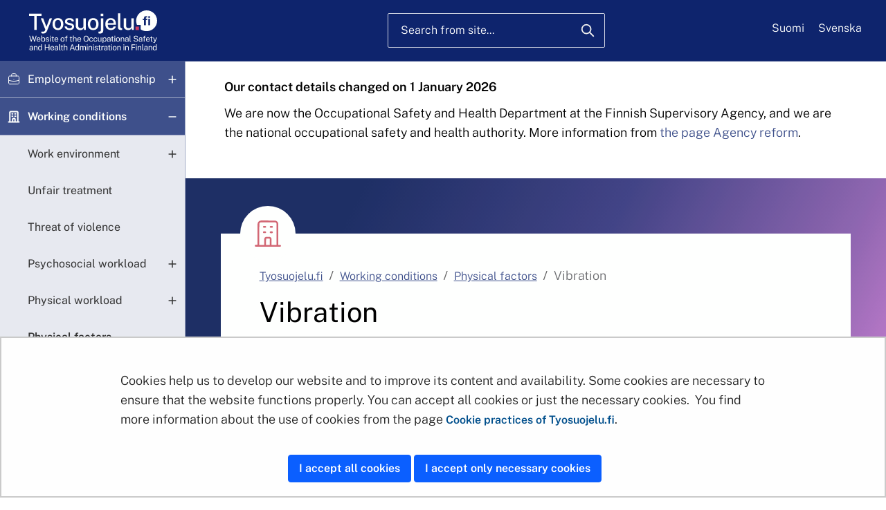

--- FILE ---
content_type: text/html;charset=UTF-8
request_url: https://tyosuojelu.fi/en/working-conditions/physical-factors/vibration
body_size: 26602
content:
<!doctype html>
<html class="ltr" dir="ltr" lang="en">
 <head> 
  <link rel="alternate" hreflang="en" href="https://tyosuojelu.fi/en/working-conditions/physical-factors/vibration"> 
  <link rel="alternate" hreflang="sv" href="https://tyosuojelu.fi/sv/arbetsforhallanden/fysikaliska-agenser/vibrationer"> 
  <link rel="alternate" hreflang="fi" href="https://tyosuojelu.fi/tyoolot/fysikaaliset-tekijat/tarina"> 
  <title>Vibration - Tyosuojelu.fi - Occupational Safety and Health Administration</title> 
  <meta content="initial-scale=1.0, width=device-width" name="viewport"> 
  <meta content="text/html; charset=UTF-8" http-equiv="content-type"> 
  <script data-senna-track="permanent" src="/o/frontend-js-svg4everybody-web/index.js" type="text/javascript"></script> 
  <link href="https://tyosuojelu.fi/o/tsh-2022-theme/images/favicon.ico" rel="shortcut icon"> 
  <link data-senna-track="permanent" href="/o/frontend-theme-font-awesome-web/css/main.css" rel="stylesheet" type="text/css"> 
  <script data-senna-track="permanent" src="/o/frontend-js-jquery-web/jquery/jquery.min.js" type="text/javascript"></script> 
  <script data-senna-track="permanent" src="/o/frontend-js-jquery-web/jquery/init.js" type="text/javascript"></script> 
  <script data-senna-track="permanent" src="/o/frontend-js-jquery-web/jquery/ajax.js" type="text/javascript"></script> 
  <script data-senna-track="permanent" src="/o/frontend-js-jquery-web/jquery/bootstrap.bundle.min.js" type="text/javascript"></script> 
  <script data-senna-track="permanent" src="/o/frontend-js-jquery-web/jquery/collapsible_search.js" type="text/javascript"></script> 
  <script data-senna-track="permanent" src="/o/frontend-js-jquery-web/jquery/fm.js" type="text/javascript"></script> 
  <script data-senna-track="permanent" src="/o/frontend-js-jquery-web/jquery/form.js" type="text/javascript"></script> 
  <script data-senna-track="permanent" src="/o/frontend-js-jquery-web/jquery/popper.min.js" type="text/javascript"></script> 
  <script data-senna-track="permanent" src="/o/frontend-js-jquery-web/jquery/side_navigation.js" type="text/javascript"></script> 
  <meta property="og:locale" content="en_US"> 
  <meta property="og:locale:alternate" content="en_US"> 
  <meta property="og:locale:alternate" content="sv_SE"> 
  <meta property="og:locale:alternate" content="fi_FI"> 
  <meta property="og:site_name" content="Tyosuojelu.fi - Occupational Safety and Health Administration"> 
  <meta property="og:title" content="Vibration - Tyosuojelu.fi - Occupational Safety and Health Administration"> 
  <meta property="og:type" content="website"> 
  <meta property="og:url" content="https://tyosuojelu.fi/en/working-conditions/physical-factors/vibration"> 
  <link class="lfr-css-file" data-senna-track="temporary" href="https://tyosuojelu.fi/o/tsh-2022-theme/css/clay.css?browserId=chrome&amp;themeId=tsh2022theme_WAR_tsh2022theme&amp;minifierType=css&amp;languageId=en_US&amp;t=1768235632000" id="liferayAUICSS" rel="stylesheet" type="text/css"> 
  <link data-senna-track="temporary" href="/o/frontend-css-web/main.css?browserId=chrome&amp;themeId=tsh2022theme_WAR_tsh2022theme&amp;minifierType=css&amp;languageId=en_US&amp;t=1699991559480" id="liferayPortalCSS" rel="stylesheet" type="text/css"> 
  <link data-senna-track="temporary" href="/combo?browserId=chrome&amp;minifierType=&amp;themeId=tsh2022theme_WAR_tsh2022theme&amp;languageId=en_US&amp;com_liferay_dynamic_data_mapping_form_web_portlet_DDMFormPortlet_INSTANCE_PageFeedbackForm:%2Fadmin%2Fcss%2Fmain.css&amp;com_liferay_journal_content_web_portlet_JournalContentPortlet_INSTANCE_yHdIYD3W185A:%2Fcss%2Fmain.css&amp;com_liferay_product_navigation_product_menu_web_portlet_ProductMenuPortlet:%2Fcss%2Fmain.css&amp;fi_yja_form_web_portlet_Form_INSTANCE_tsh_182112471:%2Fcss%2Fchunk-vendors.css&amp;fi_yja_form_web_portlet_Form_INSTANCE_tsh_182112471:%2Fcss%2Fmain.css&amp;fi_yja_language_version_tool_web_portlet_LanguageVersionToolSelectionPortlet:%2Fcss%2Fmain.css&amp;fi_yja_layout_metadata_display_LayoutMetadataDisplayPortlet:%2Fcss%2Fmain.css&amp;t=1768235632000" id="3ea37072" rel="stylesheet" type="text/css"> 
  <script data-senna-track="temporary" type="text/javascript">
	// <![CDATA[
		var Liferay = Liferay || {};

		Liferay.Browser = {
			acceptsGzip: function() {
				return true;
			},

			

			getMajorVersion: function() {
				return 131.0;
			},

			getRevision: function() {
				return '537.36';
			},
			getVersion: function() {
				return '131.0';
			},

			

			isAir: function() {
				return false;
			},
			isChrome: function() {
				return true;
			},
			isEdge: function() {
				return false;
			},
			isFirefox: function() {
				return false;
			},
			isGecko: function() {
				return true;
			},
			isIe: function() {
				return false;
			},
			isIphone: function() {
				return false;
			},
			isLinux: function() {
				return false;
			},
			isMac: function() {
				return true;
			},
			isMobile: function() {
				return false;
			},
			isMozilla: function() {
				return false;
			},
			isOpera: function() {
				return false;
			},
			isRtf: function() {
				return true;
			},
			isSafari: function() {
				return true;
			},
			isSun: function() {
				return false;
			},
			isWebKit: function() {
				return true;
			},
			isWindows: function() {
				return false;
			}
		};

		Liferay.Data = Liferay.Data || {};

		Liferay.Data.ICONS_INLINE_SVG = true;

		Liferay.Data.NAV_SELECTOR = '#navigation';

		Liferay.Data.NAV_SELECTOR_MOBILE = '#navigationCollapse';

		Liferay.Data.isCustomizationView = function() {
			return false;
		};

		Liferay.Data.notices = [
			

			
		];

		Liferay.PortletKeys = {
			DOCUMENT_LIBRARY: 'com_liferay_document_library_web_portlet_DLPortlet',
			DYNAMIC_DATA_MAPPING: 'com_liferay_dynamic_data_mapping_web_portlet_DDMPortlet',
			ITEM_SELECTOR: 'com_liferay_item_selector_web_portlet_ItemSelectorPortlet'
		};

		Liferay.PropsValues = {
			JAVASCRIPT_SINGLE_PAGE_APPLICATION_TIMEOUT: 0,
			NTLM_AUTH_ENABLED: false,
			UPLOAD_SERVLET_REQUEST_IMPL_MAX_SIZE: 3048576000
		};

		Liferay.ThemeDisplay = {

			

			
				getLayoutId: function() {
					return '6683';
				},

				

				getLayoutRelativeControlPanelURL: function() {
					return '/en/group/tyosuojelu/~/control_panel/manage';
				},

				getLayoutRelativeURL: function() {
					return '/en/working-conditions/physical-factors/vibration';
				},
				getLayoutURL: function() {
					return 'https://tyosuojelu.fi/en/working-conditions/physical-factors/vibration';
				},
				getParentLayoutId: function() {
					return '6681';
				},
				isControlPanel: function() {
					return false;
				},
				isPrivateLayout: function() {
					return 'false';
				},
				isVirtualLayout: function() {
					return false;
				},
			

			getBCP47LanguageId: function() {
				return 'en-US';
			},
			getCanonicalURL: function() {

				

				return 'https\x3a\x2f\x2ftyosuojelu\x2efi\x2fworking-conditions\x2fphysical-factors\x2fvibration';
			},
			getCDNBaseURL: function() {
				return 'https://tyosuojelu.fi';
			},
			getCDNDynamicResourcesHost: function() {
				return '';
			},
			getCDNHost: function() {
				return '';
			},
			getCompanyGroupId: function() {
				return '10197';
			},
			getCompanyId: function() {
				return '10157';
			},
			getDefaultLanguageId: function() {
				return 'fi_FI';
			},
			getDoAsUserIdEncoded: function() {
				return '';
			},
			getLanguageId: function() {
				return 'en_US';
			},
			getParentGroupId: function() {
				return '154017715';
			},
			getPathContext: function() {
				return '';
			},
			getPathImage: function() {
				return '/image';
			},
			getPathJavaScript: function() {
				return '/o/frontend-js-web';
			},
			getPathMain: function() {
				return '/en/c';
			},
			getPathThemeImages: function() {
				return 'https://tyosuojelu.fi/o/tsh-2022-theme/images';
			},
			getPathThemeRoot: function() {
				return '/o/tsh-2022-theme';
			},
			getPlid: function() {
				return '182112471';
			},
			getPortalURL: function() {
				return 'https://tyosuojelu.fi';
			},
			getRealUserId: function() {
				return '10161';
			},
			getScopeGroupId: function() {
				return '154017715';
			},
			getScopeGroupIdOrLiveGroupId: function() {
				return '154017715';
			},
			getSessionId: function() {
				return '';
			},
			getSiteAdminURL: function() {
				return 'https://tyosuojelu.fi/group/tyosuojelu/~/control_panel/manage?p_p_lifecycle=0&p_p_state=maximized&p_p_mode=view';
			},
			getSiteGroupId: function() {
				return '154017715';
			},
			getURLControlPanel: function() {
				return '/en/group/control_panel?refererPlid=182112471';
			},
			getURLHome: function() {
				return 'https\x3a\x2f\x2ftyosuojelu\x2efi\x2f';
			},
			getUserEmailAddress: function() {
				return '';
			},
			getUserId: function() {
				return '10161';
			},
			getUserName: function() {
				return '';
			},
			isAddSessionIdToURL: function() {
				return false;
			},
			isImpersonated: function() {
				return false;
			},
			isSignedIn: function() {
				return false;
			},

			isStagedPortlet: function() {
				
					
						return false;
					
				
			},

			isStateExclusive: function() {
				return false;
			},
			isStateMaximized: function() {
				return false;
			},
			isStatePopUp: function() {
				return false;
			}
		};

		var themeDisplay = Liferay.ThemeDisplay;

		Liferay.AUI = {

			

			getAvailableLangPath: function() {
				return 'available_languages.jsp?browserId=chrome&themeId=tsh2022theme_WAR_tsh2022theme&colorSchemeId=01&languageId=en_US&t=1768672991339';
			},
			getCombine: function() {
				return false;
			},
			getComboPath: function() {
				return '/combo/?browserId=chrome&minifierType=&languageId=en_US&t=1768242817377&';
			},
			getDateFormat: function() {
				return '%m/%d/%Y';
			},
			getEditorCKEditorPath: function() {
				return '/o/frontend-editor-ckeditor-web';
			},
			getFilter: function() {
				var filter = 'raw';

				
					

				return filter;
			},
			getFilterConfig: function() {
				var instance = this;

				var filterConfig = null;

				if (!instance.getCombine()) {
					filterConfig = {
						replaceStr: '.js' + instance.getStaticResourceURLParams(),
						searchExp: '\\.js$'
					};
				}

				return filterConfig;
			},
			getJavaScriptRootPath: function() {
				return '/o/frontend-js-web';
			},
			getLangPath: function() {
				return 'aui_lang.jsp?browserId=chrome&themeId=tsh2022theme_WAR_tsh2022theme&colorSchemeId=01&languageId=en_US&t=1768242817377';
			},
			getPortletRootPath: function() {
				return '/html/portlet';
			},
			getStaticResourceURLParams: function() {
				return '?browserId=chrome&minifierType=&languageId=en_US&t=1768242817377';
			}
		};

		Liferay.authToken = 'lvAX32xp';

		

		Liferay.currentURL = '\x2fen\x2fworking-conditions\x2fphysical-factors\x2fvibration';
		Liferay.currentURLEncoded = '\x252Fen\x252Fworking-conditions\x252Fphysical-factors\x252Fvibration';
	// ]]>
</script> 
  <script src="/o/js_loader_config?t=1768242795003" type="text/javascript"></script> 
  <script data-senna-track="permanent" src="/o/frontend-js-aui-web/aui/aui/aui.js" type="text/javascript"></script> 
  <script data-senna-track="permanent" src="/o/frontend-js-aui-web/liferay/modules.js" type="text/javascript"></script> 
  <script data-senna-track="permanent" src="/o/frontend-js-aui-web/liferay/aui_sandbox.js" type="text/javascript"></script> 
  <script data-senna-track="permanent" src="/o/frontend-js-aui-web/aui/attribute-base/attribute-base.js" type="text/javascript"></script> 
  <script data-senna-track="permanent" src="/o/frontend-js-aui-web/aui/attribute-complex/attribute-complex.js" type="text/javascript"></script> 
  <script data-senna-track="permanent" src="/o/frontend-js-aui-web/aui/attribute-core/attribute-core.js" type="text/javascript"></script> 
  <script data-senna-track="permanent" src="/o/frontend-js-aui-web/aui/attribute-observable/attribute-observable.js" type="text/javascript"></script> 
  <script data-senna-track="permanent" src="/o/frontend-js-aui-web/aui/attribute-extras/attribute-extras.js" type="text/javascript"></script> 
  <script data-senna-track="permanent" src="/o/frontend-js-aui-web/aui/event-custom-base/event-custom-base.js" type="text/javascript"></script> 
  <script data-senna-track="permanent" src="/o/frontend-js-aui-web/aui/event-custom-complex/event-custom-complex.js" type="text/javascript"></script> 
  <script data-senna-track="permanent" src="/o/frontend-js-aui-web/aui/oop/oop.js" type="text/javascript"></script> 
  <script data-senna-track="permanent" src="/o/frontend-js-aui-web/aui/aui-base-lang/aui-base-lang.js" type="text/javascript"></script> 
  <script data-senna-track="permanent" src="/o/frontend-js-aui-web/liferay/dependency.js" type="text/javascript"></script> 
  <script data-senna-track="permanent" src="/o/frontend-js-aui-web/liferay/util.js" type="text/javascript"></script> 
  <script data-senna-track="permanent" src="/o/frontend-js-web/loader/config.js" type="text/javascript"></script> 
  <script data-senna-track="permanent" src="/o/frontend-js-web/loader/loader.js" type="text/javascript"></script> 
  <script data-senna-track="permanent" src="/o/frontend-js-web/liferay/dom_task_runner.js" type="text/javascript"></script> 
  <script data-senna-track="permanent" src="/o/frontend-js-web/liferay/events.js" type="text/javascript"></script> 
  <script data-senna-track="permanent" src="/o/frontend-js-web/liferay/lazy_load.js" type="text/javascript"></script> 
  <script data-senna-track="permanent" src="/o/frontend-js-web/liferay/liferay.js" type="text/javascript"></script> 
  <script data-senna-track="permanent" src="/o/frontend-js-web/liferay/global.bundle.js" type="text/javascript"></script> 
  <script data-senna-track="permanent" src="/o/frontend-js-web/liferay/portlet.js" type="text/javascript"></script> 
  <script data-senna-track="permanent" src="/o/frontend-js-web/liferay/workflow.js" type="text/javascript"></script> 
  <script data-senna-track="temporary" src="/o/js_bundle_config?t=1768242820594" type="text/javascript"></script> 
  <script data-senna-track="temporary" type="text/javascript">
	// <![CDATA[
		
			
				
		

		

		
	// ]]>
</script> 
  <!-- Snoobi siteanalytics V2.4 --> 
   
  <style>
:root {
    --yja-metadata-display-font-style: normal;
}
</style> 
  <meta name="google-site-verification" content="vNNnswYJtd6_WVrAq0U4vpy0bO6D08BgWq9G5UkUhzo"> 
  <link class="lfr-css-file" data-senna-track="temporary" href="https://tyosuojelu.fi/o/tsh-2022-theme/css/main.css?browserId=chrome&amp;themeId=tsh2022theme_WAR_tsh2022theme&amp;minifierType=css&amp;languageId=en_US&amp;t=1768235632000" id="liferayThemeCSS" rel="stylesheet" type="text/css"> 
  <style data-senna-track="temporary" type="text/css">
		#portlet_fi_yja_cookie_YjaCookieBannerPortlet a#yja-cookie-manage { color: white; }

/* YJASTMTYO-153 twitter icon overwrite */
.social-share-button .fa-twitter-square.share-icon:before {
    content: " ";
    white-space: pre;
    display: inline-block;

    /* x-twitter icon */
    mask: url('/o/common-ui-resources/images/external/twitter/square-x-twitter.svg?t=1695788744000') no-repeat center;
    -webkit-mask: url('/o/common-ui-resources/images/external/twitter/square-x-twitter.svg?t=1695788744000') no-repeat center;
    mask-size: contain !important;
    -webkit-mask-size: contain !important;
    background-repeat: no-repeat;
    background-size: contain;

    height: 100%;
    width: 1.9rem;
    background-color: black;
}

/* YJASTMTYO-159 */
.news-page .yja-category-group {
    display: none;
}
.news-page:has(.sttinfo-links) {
    .links {
        display: none;
    }
}
	</style> 
  <style data-senna-track="temporary" type="text/css">

		

			

		

			

		

			

		

			

		

			

		

			

		

			

		

			

		

			

		

			

		

			

		

			

		

	</style> 
  <style>
/* Publication Theme Mobile navigation */
.yja-publication .yja-mobile-navigation { display: none; }
/* YJAOM-815 */
.top-frame .has-control-menu.controls-visible .portlet-asset-publisher .portlet-topper{
    z-index: 3;
}

/* YJAY-3881  */
.chrome .input-group .btn:focus, .chrome .input-group .form-control:focus {
    z-index: inherit;
}

/* SD-30779 */ 
*[lang="ar_SA"], *[lang="ar-SA"], *[lang="ar-SA"] *{ direction: rtl !important; }


/* YJALR71-2924 */
.controls-visible.signed-in .portlet-column-content.empty {min-height: 50px;margin-bottom: 10px;border: 1px dashed #d1d1d1;}

/* YJAVNK-1622 */
.has-control-menu .lfr-add-panel.open-admin-panel.sidenav-menu-slider{
    width: 500px !important;
}
.has-control-menu .lfr-admin-panel.sidenav-menu-slider .product-menu{
    width: 500px !important;
} 

</style> 
  <script>
    /* YJAY-1778 */
    (function () {
        window.YjaSearcher = window.YjaSearcher || {};
        window.YjaSearcher.encodeInput = window.YjaSearcher.encodeInput || function (userInput) {
            return encodeURIComponent(userInput).trim()
                .replace(/%2[f|F]/g, '/')
                .replace(/%5[c|C]/g, '%20')
                .replace(",", "%2C")
                .replace("\"", "%22")
                .replace("!", "%21")
                .replace("&", "%26")
                .replace("'", "%27")
                .replace('(', '%28')
                .replace(')', '%29');
        };

        window.YjaSearcher.readInput = window.YjaSearcher.readInput || function (input) {
            input = input || '';
            if (('' + input).trim().indexOf('#') < 0) {
                input = '#' + input;
            }
            var keywords = $(input).val();
            keywords = window.YjaSearcher.encodeInput(keywords);
            return keywords;
        };

        window.YjaSearcher.submitSearchForm = window.YjaSearcher.submitSearchForm || function (input) {
            var keywords = window.YjaSearcher.readInput(input);
            var formSearchUrl = window.YjaSearcher.formSearchUrl;
            if (formSearchUrl && keywords) {
                document.location.href = formSearchUrl + "?q=" + keywords;
            }
        };
    })();
</script> 
  <style data-senna-track="temporary" type="text/css">
</style> 
  <link data-senna-track="permanent" href="https://tyosuojelu.fi/combo?browserId=chrome&amp;minifierType=css&amp;languageId=en_US&amp;t=1768242780635&amp;/o/yja-common-ui-theme-contributor/css/yja-common-ui.css" rel="stylesheet" type="text/css"> 
  <script data-senna-track="permanent" src="https://tyosuojelu.fi/o/yja-common-ui-theme-contributor/js/yja-common-ui.js?browserId=chrome&amp;languageId=en_US&amp;t=1768242780635" type="text/javascript"></script> 
  <script type="text/javascript">
// <![CDATA[
Liferay.on(
	'ddmFieldBlur', function(event) {
		if (window.Analytics) {
			Analytics.send(
				'fieldBlurred',
				'Form',
				{
					fieldName: event.fieldName,
					focusDuration: event.focusDuration,
					formId: event.formId,
					formPageTitle: event.formPageTitle,
					page: event.page,
					title: event.title
				}
			);
		}
	}
);

Liferay.on(
	'ddmFieldFocus', function(event) {
		if (window.Analytics) {
			Analytics.send(
				'fieldFocused',
				'Form',
				{
					fieldName: event.fieldName,
					formId: event.formId,
					formPageTitle: event.formPageTitle,
					page: event.page,
					title: event.title
				}
			);
		}
	}
);

Liferay.on(
	'ddmFormPageShow', function(event) {
		if (window.Analytics) {
			Analytics.send(
				'pageViewed',
				'Form',
				{
					formId: event.formId,
					formPageTitle: event.formPageTitle,
					page: event.page,
					title: event.title
				}
			);
		}
	}
);

Liferay.on(
	'ddmFormSubmit', function(event) {
		if (window.Analytics) {
			Analytics.send(
				'formSubmitted',
				'Form',
				{
					formId: event.formId
				}
			);
		}
	}
);

Liferay.on(
	'ddmFormView', function(event) {
		if (window.Analytics) {
			Analytics.send(
				'formViewed',
				'Form',
				{
					formId: event.formId,
					title: event.title
				}
			);
		}
	}
);
// ]]>
</script> 
  <script data-senna-track="temporary" type="text/javascript">
	if (window.Analytics) {
		window._com_liferay_document_library_analytics_isViewFileEntry = false;
	}
</script> 
  <meta name="twitter:card" content="summary"> 
  <meta name="twitter:url" content="https://tyosuojelu.fi/en/working-conditions/physical-factors/vibration"> 
  <meta property="twitter:title" content="Vibration - Tyosuojelu.fi - Occupational Safety and Health Administration"> 
  <script>
        if (typeof define === 'function' && define.amd) {
            define._amd = define.amd;
            define.amd = false;
        }
    </script> 
  <script src="https://tyosuojelu.fi/o/tsh-2022-theme/js/modernizr.2.8.3.custom.js?t=1680519600000" type="text/javascript"></script> 
  <script src="https://tyosuojelu.fi/o/tsh-2022-theme/js/jquery-ui.min.js?t=1680519600000" type="text/javascript"></script> 
  <script src="https://tyosuojelu.fi/o/tsh-2022-theme/js/velocity.min.js?t=1680519600000" type="text/javascript"></script> 
  <script src="https://tyosuojelu.fi/o/tsh-2022-theme/js/raphael-2.1.3.js?t=1680519600000" type="text/javascript"></script> 
  <script src="https://tyosuojelu.fi/o/tsh-2022-theme/js/js_cookie.js?t=1680519600000" type="text/javascript"></script> 
  <script src="https://tyosuojelu.fi/o/tsh-2022-theme/js/cookie-manager.js?browserId=chrome&amp;languageId=en_US&amp;t=1768235632000" type="text/javascript"></script> 
  <script type="module" src="https://tyosuojelu.fi/o/tsh-2022-theme/js/combine.js?t=1680519600000"></script> 
  <script type="module" src="https://tyosuojelu.fi/o/tsh-2022-theme/js/combine.js?t=1680519600000"></script> 
  <script src="https://tyosuojelu.fi/o/tsh-2022-theme/js/hyphenopoly/Hyphenopoly_Loader.js?t=1680519600000" type="text/javascript"></script> 
  <script>
        Hyphenopoly.config({
            "paths": {
                "maindir": "https://tyosuojelu.fi/o/tsh-2022-theme/js/hyphenopoly/",
                "patterndir": "https://tyosuojelu.fi/o/tsh-2022-theme/js/hyphenopoly/patterns/"
            },
            "require": {
                "fi": "työsuojeluviranomainen",
                "sv": "arbetarskyddsförvaltningen",
                "en-us": "characteristics"
            }
        });
    </script> 
  <script src="https://tyosuojelu.fi/o/tsh-2022-theme/js/stm-common-copy/link-tool.js?t=1680519600000" type="text/javascript"></script> 
  <script type="module" src="https://tyosuojelu.fi/o/tsh-2022-theme/js/stm-common-copy/stm-common.js?t=1680519600000"></script> 
  <script src="https://tyosuojelu.fi/o/tsh-2022-theme/js/lightbox.min.js?t=1680519600000" type="text/javascript"></script> 
  <link rel="stylesheet" href="https://tyosuojelu.fi/o/tsh-2022-theme/css/lightbox.min.css?t=1680519600000"> 
  <script>
        if (typeof define === 'function' && define._amd) {
            define.amd = define._amd;
        }
    </script> 
  <link rel="stylesheet" type="text/css" href="/o/yja-cookie-consent-web/css/main.css?browserId=chrome&amp;themeId=tsh2022theme_WAR_tsh2022theme&amp;minifierType=css&amp;languageId=en_US&amp;t=1768235632000"> 
 </head> 
 <body class="chrome controls-visible  yui3-skin-sam signed-out public-page site " id="top"> 
  <a href="#jump-to-content" id="skip-to-content" tabindex="0">Skip to Content</a> 
  <script>var YjaSearcher = YjaSearcher || {};
YjaSearcher.formSearchUrl = '/search';</script> 
  <div id="mode-resolver"></div> 
  <div class="container-fluid" id="wrapper"> 
   <div id="banner-wrapper"> 
    <header id="banner" role="banner" class="container"> 
     <div id="heading" class="row-fluid d-flex"> 
      <div class="site-logo-wrapper d-flex align-items-center"> 
       <div class="site-logo row-fluid d-flex"> 
        <a class="logo tsh-logo-en" href="/en" aria-label="Home"> <img alt="Home tyosuojelu.fi" class="desktop" src="https://tyosuojelu.fi/o/tsh-2022-theme/images/logo/desktop-tsh-logo-en.svg"> <img alt="Home tyosuojelu.fi" class="mobile tablet" src="https://tyosuojelu.fi/o/tsh-2022-theme/images/logo/tablet-mobile-tsh-logo-en.svg"> </a> 
       </div> 
      </div> 
      <div class="search-bar-wrapper col d-flex align-items-center" role="search"> 
       <div class="search-bar"> 
        <div class="header-search-wrapper d-md-block justify-content-end"> 
         <form id="topSearchform_static" class="inline-form search-form" action="/search?q=" name="_header_top_search_form" onsubmit="YjaSearcher.submitSearchForm('#search-field');return false;"> 
          <div class="form-inputs"> 
           <div class="form-group"> 
            <input type="search" id="search-field" class="search-field search-txt form-control" name="keywords" placeholder="Search from site..."> 
            <label for="search-field">Search from site...</label> 
           </div> 
           <button class="btn btn-small btn-primary search-btn" type="submit" onclick="YjaSearcher.submitSearchForm('#search-field'); return false;" aria-label="Search"><span class="lfr-btn-label">Search</span></button> 
          </div> 
         </form> 
        </div> 
       </div> 
      </div> 
      <div class="navigation-toggle-wrapper col d-flex align-items-center"> 
       <button id="navigation-toggle" class="nav-closed" aria-expanded="false" aria-label="Menu"><span aria-hidden="true" class="tablet-text">Menu</span></button> 
      </div> 
      <div class="language-bar col d-flex align-items-center"> 
       <div class="language-bar-wrapper row-fluid d-flex"> 
        <div class="portlet-boundary portlet-boundary_fi_yja_language_version_tool_web_portlet_LanguageVersionToolSelectionPortlet_  portlet-static portlet-static-end portlet-decorate language-version-selection-portlet " id="p_p_id_fi_yja_language_version_tool_web_portlet_LanguageVersionToolSelectionPortlet_"> 
         <span id="p_fi_yja_language_version_tool_web_portlet_LanguageVersionToolSelectionPortlet"></span> 
         <section class="portlet" id="portlet_fi_yja_language_version_tool_web_portlet_LanguageVersionToolSelectionPortlet"> 
          <div class="portlet-content"> 
           <div class="autofit-float autofit-row portlet-header"> 
            <div class="autofit-col autofit-col-expand"> 
             <!-- custom title fix --> 
             <h2 class="portlet-title-text">Kieliversion valinta</h2> 
            </div> 
           </div> 
           <div class=" portlet-content-container"> 
            <div class="portlet-body"> 
             <ul aria-label="Select site language" class="en" id="languageSelectionMenu"> 
              <li class="fi" lang="fi"><a href="https://tyosuojelu.fi/tyoolot/fysikaaliset-tekijat/tarina"><span class="sr-only">Valitse kieli</span> Suomi</a></li> 
              <li class="sv" lang="sv"><a href="https://tyosuojelu.fi/sv/arbetsforhallanden/fysikaliska-agenser/vibrationer"><span class="sr-only">Välj språket</span> Svenska</a></li> 
              <li class="en" lang="en"><a href="https://tyosuojelu.fi/en/working-conditions/physical-factors/vibration"><span class="sr-only">Select language</span> English</a></li> 
             </ul> 
             <div class="yja-metacontent" hidden> 
             </div> 
             <div class="yja-metacontent" hidden> 
             </div> 
             <div class="yja-metacontent" hidden> 
             </div> 
            </div> 
           </div> 
          </div> 
         </section> 
        </div> 
       </div> 
      </div> 
     </div> 
    </header> 
   </div> 
   <div class="notice-ribbon-container container-fluid py-3" role="banner" aria-label="Notice"> 
    <div class="row"> 
     <div class="notice-ribbon-content container"> 
      <p><strong>Our contact details changed on 1 January 2026</strong></p> 
      <p>We are now the Occupational Safety and Health Department at the Finnish Supervisory Agency, and we are the national occupational safety and health authority. More information from <a href="/en/about-us/organisation/agency-reform">the page Agency reform</a>.<br> &nbsp;</p> 
     </div> 
    </div> 
   </div> 
   <nav id="navigation" class="hyphenate" aria-label="Main menu" data-language-id="en_US"> 
    <div class="navigation-tsh-logo"> 
     <a class="logo tsh-logo-en" href="/en" aria-label="Home"> <img alt="Home tyosuojelu.fi" class="desktop" src="https://tyosuojelu.fi/o/tsh-2022-theme/images/logo/desktop-tsh-logo-en.svg"> <img alt="Home tyosuojelu.fi" class="mobile tablet" src="https://tyosuojelu.fi/o/tsh-2022-theme/images/logo/tablet-mobile-tsh-logo-en.svg"> </a> 
     <button id="navigation-close" class="btn btn-default close-button" aria-label="Close menu"> <span class="close-button-text">Close menu</span> <span class="close-img"></span> </button> 
    </div> 
    <div id="mobile-language-bar"> 
     <div class="language-bar col d-flex align-items-center"> 
      <div id="tsh-nav-lang" class="language-bar-wrapper row-fluid d-flex"></div> 
     </div> 
    </div> 
    <div class="portlet-boundary portlet-boundary_com_liferay_site_navigation_menu_web_portlet_SiteNavigationMenuPortlet_  portlet-static portlet-static-end portlet-barebone portlet-navigation " id="p_p_id_com_liferay_site_navigation_menu_web_portlet_SiteNavigationMenuPortlet_INSTANCE_com_liferay_site_navigation_menu_web_portlet_SiteNavigationMenuPortlet_182112471_"> 
     <span id="p_com_liferay_site_navigation_menu_web_portlet_SiteNavigationMenuPortlet_INSTANCE_com_liferay_site_navigation_menu_web_portlet_SiteNavigationMenuPortlet_182112471"></span> 
     <section class="portlet" id="portlet_com_liferay_site_navigation_menu_web_portlet_SiteNavigationMenuPortlet_INSTANCE_com_liferay_site_navigation_menu_web_portlet_SiteNavigationMenuPortlet_182112471"> 
      <div class="portlet-content"> 
       <div class=" portlet-content-container"> 
        <div class="portlet-body"> 
         <div id="first-ul" class="initialPosition list-menu" aria-label="Site Pages"> 
          <ul class="layouts level-1"> 
           <li class="lfr-nav-item open"><a class="lfr-nav-item open" href="https://tyosuojelu.fi/en/employment-relationship">Employment relationship</a> 
            <ul class="layouts level-2"> 
             <li class="lfr-nav-item open"><a class="lfr-nav-item open" href="https://tyosuojelu.fi/en/employment-relationship/characteristics-of-an-employment-relationship">Characteristics of employment relationship</a></li> 
             <li class="lfr-nav-item open"><a class="lfr-nav-item open" href="https://tyosuojelu.fi/en/employment-relationship/employment-contract">Employment contract</a> 
              <ul class="layouts level-3"> 
               <li class="lfr-nav-item open"><a class="lfr-nav-item open" href="https://tyosuojelu.fi/en/employment-relationship/employment-contract/duration-of-employment-contract">Duration of contract</a></li> 
               <li class="lfr-nav-item open"><a class="lfr-nav-item open" href="https://tyosuojelu.fi/en/employment-relationship/employment-contract/trial-period">Trial period</a></li> 
               <li class="lfr-nav-item open"><a class="lfr-nav-item open" href="https://tyosuojelu.fi/en/employment-relationship/employment-contract/terms-and-conditions">Terms and conditions</a></li> 
               <li class="lfr-nav-item open"><a class="lfr-nav-item open" href="https://tyosuojelu.fi/en/employment-relationship/employment-contract/competing-activities-and-non-compete-agreement">Competing activities and non-compete agreement</a></li> 
              </ul></li> 
             <li class="lfr-nav-item open"><a class="lfr-nav-item open" href="https://tyosuojelu.fi/en/employment-relationship/working-hours">Working hours</a> 
              <ul class="layouts level-3"> 
               <li class="lfr-nav-item open"><a class="lfr-nav-item open" href="https://tyosuojelu.fi/en/employment-relationship/working-hours/regular-working-hours">Regular working hours</a></li> 
               <li class="lfr-nav-item open"><a class="lfr-nav-item open" href="https://tyosuojelu.fi/en/employment-relationship/working-hours/flexible-working-hours">Flexible working hours</a></li> 
               <li class="lfr-nav-item open"><a class="lfr-nav-item open" href="https://tyosuojelu.fi/en/employment-relationship/working-hours/variable">Variable working hours</a></li> 
               <li class="lfr-nav-item open"><a class="lfr-nav-item open" href="https://tyosuojelu.fi/en/employment-relationship/working-hours/flexible-working-time">Flexible working time</a></li> 
               <li class="lfr-nav-item open"><a class="lfr-nav-item open" href="https://tyosuojelu.fi/en/employment-relationship/working-hours/working-hours-account">Working hours account</a></li> 
               <li class="lfr-nav-item open"><a class="lfr-nav-item open" href="https://tyosuojelu.fi/en/employment-relationship/working-hours/rest-periods">Rest periods and breaks</a></li> 
               <li class="lfr-nav-item open"><a class="lfr-nav-item open" href="https://tyosuojelu.fi/en/employment-relationship/working-hours/additional-work-and-overtime">Additional work and overtime</a></li> 
               <li class="lfr-nav-item open"><a class="lfr-nav-item open" href="https://tyosuojelu.fi/en/employment-relationship/working-hours/planning-and-monitoring">Planning and monitoring</a></li> 
               <li class="lfr-nav-item open"><a class="lfr-nav-item open" href="https://tyosuojelu.fi/en/employment-relationship/working-hours/maximum-number">Maximum number</a></li> 
              </ul></li> 
             <li class="lfr-nav-item open"><a class="lfr-nav-item open" href="https://tyosuojelu.fi/en/employment-relationship/pay">Pay</a> 
              <ul class="layouts level-3"> 
               <li class="lfr-nav-item open"><a class="lfr-nav-item open" href="https://tyosuojelu.fi/en/employment-relationship/pay/wage-payment">Wage payment</a></li> 
               <li class="lfr-nav-item open"><a class="lfr-nav-item open" href="https://tyosuojelu.fi/en/employment-relationship/pay/outstanding-wages">Employee’s outstanding wages</a></li> 
               <li class="lfr-nav-item open"><a class="lfr-nav-item open" href="https://tyosuojelu.fi/en/employment-relationship/pay/sick-pay">Sick pay</a></li> 
               <li class="lfr-nav-item open"><a class="lfr-nav-item open" href="https://tyosuojelu.fi/en/employment-relationship/pay/employees-debts">Debts to employer</a></li> 
              </ul></li> 
             <li class="lfr-nav-item open"><a class="lfr-nav-item open" href="https://tyosuojelu.fi/en/employment-relationship/annual-holidays">Annual holidays</a> 
              <ul class="layouts level-3"> 
               <li class="lfr-nav-item open"><a class="lfr-nav-item open" href="https://tyosuojelu.fi/en/employment-relationship/annual-holidays/number-of-holiday-days">Number of holiday days</a></li> 
               <li class="lfr-nav-item open"><a class="lfr-nav-item open" href="https://tyosuojelu.fi/en/employment-relationship/annual-holidays/timing-of-the-holiday">Timing of the holiday</a></li> 
               <li class="lfr-nav-item open"><a class="lfr-nav-item open" href="https://tyosuojelu.fi/en/employment-relationship/annual-holidays/holiday-pay">Holiday pay and holiday compensation</a></li> 
               <li class="lfr-nav-item open"><a class="lfr-nav-item open" href="https://tyosuojelu.fi/en/employment-relationship/annual-holidays/free-time-from-part-time-work">Free time from part-time work</a></li> 
              </ul></li> 
             <li class="lfr-nav-item open"><a class="lfr-nav-item open" href="https://tyosuojelu.fi/en/employment-relationship/other-leave-from-employment">Other leave from employment</a> 
              <ul class="layouts level-3"> 
               <li class="lfr-nav-item open"><a class="lfr-nav-item open" href="https://tyosuojelu.fi/en/employment-relationship/other-leave-from-employment/family-leave">Family leave</a> 
                <ul class="layouts level-4"> 
                 <li class="lfr-nav-item open"><a class="lfr-nav-item open" href="https://tyosuojelu.fi/en/employment-relationship/other-leave-from-employment/family-leave/pregnancy-and-parental-leave">Pregnancy and parental leave</a></li> 
                 <li class="lfr-nav-item open"><a class="lfr-nav-item open" href="https://tyosuojelu.fi/en/employment-relationship/other-leave-from-employment/family-leave/child-care-leave">Child care leave</a></li> 
                 <li class="lfr-nav-item open"><a class="lfr-nav-item open" href="https://tyosuojelu.fi/en/employment-relationship/other-leave-from-employment/family-leave/part-time-child-care-leave">Part-time child care leave</a></li> 
                 <li class="lfr-nav-item open"><a class="lfr-nav-item open" href="https://tyosuojelu.fi/en/employment-relationship/other-leave-from-employment/family-leave/temporary-child-care-leave">Temporary child care leave</a></li> 
                 <li class="lfr-nav-item open"><a class="lfr-nav-item open" href="https://tyosuojelu.fi/en/employment-relationship/other-leave-from-employment/family-leave/informal-care-leave">Informal care leave</a></li> 
                 <li class="lfr-nav-item open"><a class="lfr-nav-item open" href="https://tyosuojelu.fi/en/employment-relationship/other-leave-from-employment/family-leave/other-family-related-reasons">Other family-related reasons</a></li> 
                </ul></li> 
               <li class="lfr-nav-item open"><a class="lfr-nav-item open" href="https://tyosuojelu.fi/en/employment-relationship/other-leave-from-employment/study-leave">Study leave</a></li> 
               <li class="lfr-nav-item open"><a class="lfr-nav-item open" href="https://tyosuojelu.fi/en/employment-relationship/other-leave-from-employment/semi-retirement">Semi-retirement</a></li> 
              </ul></li> 
             <li class="lfr-nav-item open"><a class="lfr-nav-item open" href="https://tyosuojelu.fi/en/employment-relationship/lay-offs">Lay-offs</a></li> 
             <li class="lfr-nav-item open"><a class="lfr-nav-item open" href="https://tyosuojelu.fi/en/employment-relationship/rights-and-responsibilities-at-work">Rights and responsibilities at work</a> 
              <ul class="layouts level-3"> 
               <li class="lfr-nav-item open"><a class="lfr-nav-item open" href="https://tyosuojelu.fi/en/employment-relationship/rights-and-responsibilities-at-work/right-to-direct">Right to direct</a></li> 
               <li class="lfr-nav-item open"><a class="lfr-nav-item open" href="https://tyosuojelu.fi/en/employment-relationship/rights-and-responsibilities-at-work/privacy-protection">Privacy protection</a> 
                <ul class="layouts level-4"> 
                 <li class="lfr-nav-item open"><a class="lfr-nav-item open" href="https://tyosuojelu.fi/en/employment-relationship/rights-and-responsibilities-at-work/privacy-protection/technological-surveillance">Technological surveillance</a></li> 
                 <li class="lfr-nav-item open"><a class="lfr-nav-item open" href="https://tyosuojelu.fi/en/employment-relationship/rights-and-responsibilities-at-work/privacy-protection/e-mail">E-mail</a></li> 
                 <li class="lfr-nav-item open"><a class="lfr-nav-item open" href="https://tyosuojelu.fi/en/employment-relationship/rights-and-responsibilities-at-work/privacy-protection/health-information">Health information</a></li> 
                 <li class="lfr-nav-item open"><a class="lfr-nav-item open" href="https://tyosuojelu.fi/en/employment-relationship/rights-and-responsibilities-at-work/privacy-protection/credit-data">Credit data</a></li> 
                 <li class="lfr-nav-item open"><a class="lfr-nav-item open" href="https://tyosuojelu.fi/en/employment-relationship/rights-and-responsibilities-at-work/privacy-protection/drug-testing">Drug testing</a></li> 
                </ul></li> 
               <li class="lfr-nav-item open"><a class="lfr-nav-item open" href="https://tyosuojelu.fi/en/employment-relationship/rights-and-responsibilities-at-work/warning">Warning</a></li> 
              </ul></li> 
             <li class="lfr-nav-item open"><a class="lfr-nav-item open" href="https://tyosuojelu.fi/en/employment-relationship/termination">Termination</a> 
              <ul class="layouts level-3"> 
               <li class="lfr-nav-item open"><a class="lfr-nav-item open" href="https://tyosuojelu.fi/en/employment-relationship/termination/cancelling-an-employment-contract">Cancelling contract</a></li> 
               <li class="lfr-nav-item open"><a class="lfr-nav-item open" href="https://tyosuojelu.fi/en/employment-relationship/termination/terminating-the-employment-contract">Terminating contract</a> 
                <ul class="layouts level-4"> 
                 <li class="lfr-nav-item open"><a class="lfr-nav-item open" href="https://tyosuojelu.fi/en/employment-relationship/termination/terminating-the-employment-contract/grounds-related-to-person">Grounds related to employee’s person</a></li> 
                 <li class="lfr-nav-item open"><a class="lfr-nav-item open" href="https://tyosuojelu.fi/en/employment-relationship/termination/terminating-the-employment-contract/financial-and-production-related-grounds">Financial and production-related grounds</a></li> 
                 <li class="lfr-nav-item open"><a class="lfr-nav-item open" href="https://tyosuojelu.fi/en/employment-relationship/termination/terminating-the-employment-contract/periods-of-notice">Periods of notice</a></li> 
                </ul></li> 
               <li class="lfr-nav-item open"><a class="lfr-nav-item open" href="https://tyosuojelu.fi/en/employment-relationship/termination/special-cases-for-termination">Special cases</a></li> 
              </ul></li> 
             <li class="lfr-nav-item open"><a class="lfr-nav-item open" href="https://tyosuojelu.fi/en/employment-relationship/certificate-of-employment">Certificate of employment</a></li> 
             <li class="lfr-nav-item open"><a class="lfr-nav-item open" href="https://tyosuojelu.fi/en/employment-relationship/temporary-agency-work">Temporary agency work</a> 
              <ul class="layouts level-3"> 
               <li class="lfr-nav-item open"><a class="lfr-nav-item open" href="https://tyosuojelu.fi/en/employment-relationship/temporary-agency-work/minimum-terms-and-conditions">Minimum terms and conditions</a></li> 
               <li class="lfr-nav-item open"><a class="lfr-nav-item open" href="https://tyosuojelu.fi/en/employment-relationship/temporary-agency-work/fixed-term-work">Fixed-term work</a></li> 
               <li class="lfr-nav-item open"><a class="lfr-nav-item open" href="https://tyosuojelu.fi/en/employment-relationship/temporary-agency-work/working-hours">Working hours</a></li> 
               <li class="lfr-nav-item open"><a class="lfr-nav-item open" href="https://tyosuojelu.fi/en/employment-relationship/temporary-agency-work/holidays-and-family-leave">Holidays and family leave</a></li> 
               <li class="lfr-nav-item open"><a class="lfr-nav-item open" href="https://tyosuojelu.fi/en/employment-relationship/temporary-agency-work/occupational-health-care">Occupational health care</a></li> 
              </ul></li> 
             <li class="lfr-nav-item open"><a class="lfr-nav-item open" href="https://tyosuojelu.fi/en/employment-relationship/non-discrimination">Equality and non-discrimination</a> 
              <ul class="layouts level-3"> 
               <li class="lfr-nav-item open"><a class="lfr-nav-item open" href="https://tyosuojelu.fi/en/employment-relationship/non-discrimination/promoting-equality">Promoting equality</a></li> 
               <li class="lfr-nav-item open"><a class="lfr-nav-item open" href="https://tyosuojelu.fi/en/employment-relationship/non-discrimination/discrimination">Discrimination</a> 
                <ul class="layouts level-4"> 
                 <li class="lfr-nav-item open"><a class="lfr-nav-item open" href="https://tyosuojelu.fi/en/employment-relationship/non-discrimination/discrimination/compensation">Compensation</a></li> 
                </ul></li> 
               <li class="lfr-nav-item open"><a class="lfr-nav-item open" href="https://tyosuojelu.fi/en/employment-relationship/non-discrimination/disability-and-adjustments">Disability and adjustments</a></li> 
              </ul></li> 
             <li class="lfr-nav-item open"><a class="lfr-nav-item open" href="https://tyosuojelu.fi/en/employment-relationship/working-hours-of-motor-vehicle-driver">Working hours of motor vehicle driver</a> 
              <ul class="layouts level-3"> 
               <li class="lfr-nav-item open"><a class="lfr-nav-item open" href="https://tyosuojelu.fi/en/employment-relationship/working-hours-of-motor-vehicle-driver/personal-driver-s-log">Personal driver’s log</a></li> 
              </ul></li> 
             <li class="lfr-nav-item open"><a class="lfr-nav-item open" href="https://tyosuojelu.fi/en/employment-relationship/driving-times-rest-periods">Driving times and rest periods</a> 
              <ul class="layouts level-3"> 
               <li class="lfr-nav-item open"><a class="lfr-nav-item open" href="https://tyosuojelu.fi/en/employment-relationship/driving-times-rest-periods/rules">Driving and rest time rules</a></li> 
               <li class="lfr-nav-item open"><a class="lfr-nav-item open" href="https://tyosuojelu.fi/en/employment-relationship/driving-times-rest-periods/exceptions">Exceptions</a></li> 
               <li class="lfr-nav-item open"><a class="lfr-nav-item open" href="https://tyosuojelu.fi/en/employment-relationship/driving-times-rest-periods/tachograph">Tachograph</a></li> 
               <li class="lfr-nav-item open"><a class="lfr-nav-item open" href="https://tyosuojelu.fi/en/employment-relationship/driving-times-rest-periods/instructions-on-tachograph-functions">Instructions on tachograph functions</a></li> 
               <li class="lfr-nav-item open"><a class="lfr-nav-item open" href="https://tyosuojelu.fi/en/employment-relationship/driving-times-rest-periods/self-employed-driver">Self-employed driver</a></li> 
              </ul></li> 
             <li class="lfr-nav-item open"><a class="lfr-nav-item open" href="https://tyosuojelu.fi/en/employment-relationship/foreign-employee">Foreign employee</a> 
              <ul class="layouts level-3"> 
               <li class="lfr-nav-item open"><a class="lfr-nav-item open" href="https://tyosuojelu.fi/en/employment-relationship/foreign-employee/the-right-to-work">The right to work</a></li> 
               <li class="lfr-nav-item open"><a class="lfr-nav-item open" href="https://tyosuojelu.fi/en/employment-relationship/foreign-employee/data-preservation">Data preservation</a></li> 
               <li class="lfr-nav-item open"><a class="lfr-nav-item open" href="https://tyosuojelu.fi/en/employment-relationship/foreign-employee/choice-of-law">International employment relationships</a></li> 
              </ul></li> 
             <li class="lfr-nav-item open"><a class="lfr-nav-item open" href="https://tyosuojelu.fi/en/employment-relationship/posted-worker">Posted worker</a> 
              <ul class="layouts level-3"> 
               <li class="lfr-nav-item open"><a class="lfr-nav-item open" href="https://tyosuojelu.fi/en/employment-relationship/posted-worker/applicable-legislation">Applicable legislation</a></li> 
               <li class="lfr-nav-item open"><a class="lfr-nav-item open" href="https://tyosuojelu.fi/en/employment-relationship/posted-worker/reporting-duty">Notification duty</a></li> 
               <li class="lfr-nav-item open"><a class="lfr-nav-item open" href="https://tyosuojelu.fi/en/employment-relationship/posted-worker/employers-representative">Employer’s representative</a></li> 
               <li class="lfr-nav-item open"><a class="lfr-nav-item open" href="https://tyosuojelu.fi/en/employment-relationship/posted-worker/keeping-the-information-available">Keeping the information available</a></li> 
               <li class="lfr-nav-item open"><a class="lfr-nav-item open" href="https://tyosuojelu.fi/en/employment-relationship/posted-worker/right-to-work">Right to work</a></li> 
               <li class="lfr-nav-item open"><a class="lfr-nav-item open" href="https://tyosuojelu.fi/en/employment-relationship/posted-worker/internal-transfer-in-international-company">An internal transfer in an international company</a></li> 
               <li class="lfr-nav-item open"><a class="lfr-nav-item open" href="https://tyosuojelu.fi/en/employment-relationship/posted-worker/pay-and-compensation-in-finland">Pay in Finland</a> 
                <ul class="layouts level-4"> 
                 <li class="lfr-nav-item open"><a class="lfr-nav-item open" href="https://tyosuojelu.fi/en/employment-relationship/posted-worker/pay-and-compensation-in-finland/collective-agreements">Collective agreements</a></li> 
                 <li class="lfr-nav-item open"><a class="lfr-nav-item open" href="https://tyosuojelu.fi/en/employment-relationship/posted-worker/pay-and-compensation-in-finland/collective-agreements-for-construction-sector">Construction sector</a></li> 
                 <li class="lfr-nav-item open"><a class="lfr-nav-item open" href="https://tyosuojelu.fi/en/employment-relationship/posted-worker/pay-and-compensation-in-finland/collective-agreements-for-industry-sector">Industry sector</a></li> 
                 <li class="lfr-nav-item open"><a class="lfr-nav-item open" href="https://tyosuojelu.fi/en/employment-relationship/posted-worker/pay-and-compensation-in-finland/collective-agreements-for-transport-sector">Transport sector</a></li> 
                 <li class="lfr-nav-item open"><a class="lfr-nav-item open" href="https://tyosuojelu.fi/en/employment-relationship/posted-worker/pay-and-compensation-in-finland/travel-accommodation-and-meal-expenses">Travel, accommodation and meal expenses</a></li> 
                </ul></li> 
               <li class="lfr-nav-item open"><a class="lfr-nav-item open" href="https://tyosuojelu.fi/en/employment-relationship/posted-worker/working-hours">Working hours</a></li> 
               <li class="lfr-nav-item open"><a class="lfr-nav-item open" href="https://tyosuojelu.fi/en/employment-relationship/posted-worker/accident-insurance">Accident insurance</a></li> 
               <li class="lfr-nav-item open"><a class="lfr-nav-item open" href="https://tyosuojelu.fi/en/employment-relationship/posted-worker/occupational-health-care">Occupational health care</a></li> 
               <li class="lfr-nav-item open"><a class="lfr-nav-item open" href="https://tyosuojelu.fi/en/employment-relationship/posted-worker/accommodation-conditions">Accommodation conditions</a></li> 
               <li class="lfr-nav-item open"><a class="lfr-nav-item open" href="https://tyosuojelu.fi/en/employment-relationship/posted-worker/taxes">Taxes and tax numbers</a></li> 
               <li class="lfr-nav-item open"><a class="lfr-nav-item open" href="https://tyosuojelu.fi/en/employment-relationship/posted-worker/posting-in-road-transport">Posting in road transport</a></li> 
               <li class="lfr-nav-item open"><a class="lfr-nav-item open" href="https://tyosuojelu.fi/en/employment-relationship/posted-worker/long-term-posting">Long-term posting</a> 
                <ul class="layouts level-4"> 
                 <li class="lfr-nav-item open"><a class="lfr-nav-item open" href="https://tyosuojelu.fi/en/employment-relationship/posted-worker/long-term-posting/terms-of-employment-for-long-term-posting">Terms of employment for long-term posting</a></li> 
                 <li class="lfr-nav-item open"><a class="lfr-nav-item open" href="https://tyosuojelu.fi/en/employment-relationship/posted-worker/long-term-posting/notification-of-extension-of-duration-of-posting">Notification of extension of duration of posting</a></li> 
                </ul></li> 
               <li class="lfr-nav-item open"><a class="lfr-nav-item open" href="https://tyosuojelu.fi/en/employment-relationship/posted-worker/contractor-s-obligations-in-posting">Contractor’s obligations in posting</a></li> 
               <li class="lfr-nav-item open"><a class="lfr-nav-item open" href="https://tyosuojelu.fi/en/employment-relationship/posted-worker/general-contractor-at-construction-sites-and-shipyards">General contractor at construction sites and shipyards</a></li> 
               <li class="lfr-nav-item open"><a class="lfr-nav-item open" href="https://tyosuojelu.fi/en/employment-relationship/posted-worker/enforcement">Enforcement of the posting of workers</a></li> 
               <li class="lfr-nav-item open"><a class="lfr-nav-item open" href="https://tyosuojelu.fi/en/employment-relationship/posted-worker/penalty-fee-for-negligence">Negligence fee</a></li> 
               <li class="lfr-nav-item open"><a class="lfr-nav-item open" href="https://tyosuojelu.fi/en/employment-relationship/posted-worker/consequences-of-neglecting-obligations">Consequences of neglecting obligations</a></li> 
              </ul></li> 
             <li class="lfr-nav-item open"><a class="lfr-nav-item open" href="https://tyosuojelu.fi/en/employment-relationship/young-worker">Young worker</a> 
              <ul class="layouts level-3"> 
               <li class="lfr-nav-item open"><a class="lfr-nav-item open" href="https://tyosuojelu.fi/en/employment-relationship/young-worker/employment-contract-and-age">Employment contract and age</a></li> 
               <li class="lfr-nav-item open"><a class="lfr-nav-item open" href="https://tyosuojelu.fi/en/employment-relationship/young-worker/working-hours">Working hours</a></li> 
               <li class="lfr-nav-item open"><a class="lfr-nav-item open" href="https://tyosuojelu.fi/en/employment-relationship/young-worker/induction-training">Induction training</a></li> 
               <li class="lfr-nav-item open"><a class="lfr-nav-item open" href="https://tyosuojelu.fi/en/employment-relationship/young-worker/suitable-work">Suitable work</a></li> 
               <li class="lfr-nav-item open"><a class="lfr-nav-item open" href="https://tyosuojelu.fi/en/employment-relationship/young-worker/hazardous-work">Hazardous work</a></li> 
              </ul></li> 
             <li class="lfr-nav-item open"><a class="lfr-nav-item open" href="https://tyosuojelu.fi/en/employment-relationship/employee-of-pension-age">Employee of pension age</a></li> 
             <li class="lfr-nav-item open"><a class="lfr-nav-item open" href="https://tyosuojelu.fi/en/employment-relationship/collective-agreement">Collective agreement</a> 
              <ul class="layouts level-3"> 
               <li class="lfr-nav-item open"><a class="lfr-nav-item open" href="https://tyosuojelu.fi/en/employment-relationship/collective-agreement/seasonal-agricultural-work-and-picking-of-natural-">Seasonal agricultural work and picking of natural products</a></li> 
               <li class="lfr-nav-item open"><a class="lfr-nav-item open" href="https://tyosuojelu.fi/en/employment-relationship/collective-agreement/local-agreements">Local agreements</a></li> 
              </ul></li> 
            </ul></li> 
           <li class="lfr-nav-item open"><a class="lfr-nav-item open" href="https://tyosuojelu.fi/en/working-conditions" aria-current="true">Working conditions</a> 
            <ul class="layouts level-2"> 
             <li class="lfr-nav-item open"><a class="lfr-nav-item open" href="https://tyosuojelu.fi/en/working-conditions/work-environment">Work environment</a> 
              <ul class="layouts level-3"> 
               <li class="lfr-nav-item open"><a class="lfr-nav-item open" href="https://tyosuojelu.fi/en/working-conditions/work-environment/workspaces">Workspaces</a></li> 
               <li class="lfr-nav-item open"><a class="lfr-nav-item open" href="https://tyosuojelu.fi/en/working-conditions/work-environment/remote-work">Remote work</a></li> 
               <li class="lfr-nav-item open"><a class="lfr-nav-item open" href="https://tyosuojelu.fi/en/working-conditions/work-environment/working-in-another-person-s-home">Working in another person’s home</a></li> 
               <li class="lfr-nav-item open"><a class="lfr-nav-item open" href="https://tyosuojelu.fi/en/working-conditions/work-environment/personnel-rooms">Personnel rooms</a></li> 
               <li class="lfr-nav-item open"><a class="lfr-nav-item open" href="https://tyosuojelu.fi/en/working-conditions/work-environment/indoor-climate">Indoor climate</a></li> 
               <li class="lfr-nav-item open"><a class="lfr-nav-item open" href="https://tyosuojelu.fi/en/working-conditions/work-environment/ventilation">Ventilation</a></li> 
               <li class="lfr-nav-item open"><a class="lfr-nav-item open" href="https://tyosuojelu.fi/en/working-conditions/work-environment/internal-traffic">Internal traffic</a></li> 
               <li class="lfr-nav-item open"><a class="lfr-nav-item open" href="https://tyosuojelu.fi/en/working-conditions/work-environment/safety-signs">Safety signs</a></li> 
               <li class="lfr-nav-item open"><a class="lfr-nav-item open" href="https://tyosuojelu.fi/en/working-conditions/work-environment/radon">Radon</a></li> 
               <li class="lfr-nav-item open"><a class="lfr-nav-item open" href="https://tyosuojelu.fi/en/working-conditions/work-environment/order-and-cleanliness">Order and cleanliness</a></li> 
              </ul></li> 
             <li class="lfr-nav-item open"><a class="lfr-nav-item open" href="https://tyosuojelu.fi/en/working-conditions/unfair-treatment">Unfair treatment</a></li> 
             <li class="lfr-nav-item open"><a class="lfr-nav-item open" href="https://tyosuojelu.fi/en/working-conditions/threat-of-violence">Threat of violence</a></li> 
             <li class="lfr-nav-item open"><a class="lfr-nav-item open" href="https://tyosuojelu.fi/en/working-conditions/psychosocial-workload">Psychosocial workload</a> 
              <ul class="layouts level-3"> 
               <li class="lfr-nav-item open"><a class="lfr-nav-item open" href="https://tyosuojelu.fi/en/working-conditions/psychosocial-workload/factors">Psychosocial workload factors</a></li> 
               <li class="lfr-nav-item open"><a class="lfr-nav-item open" href="https://tyosuojelu.fi/en/working-conditions/psychosocial-workload/identification-and-evaluation">Identification and evaluation</a></li> 
               <li class="lfr-nav-item open"><a class="lfr-nav-item open" href="https://tyosuojelu.fi/en/working-conditions/psychosocial-workload/minimisation-of-work-related-strain">Minimisation of work-related strain</a></li> 
               <li class="lfr-nav-item open"><a class="lfr-nav-item open" href="https://tyosuojelu.fi/en/working-conditions/psychosocial-workload/night-work">Night work</a></li> 
               <li class="lfr-nav-item open"><a class="lfr-nav-item open" href="https://tyosuojelu.fi/en/working-conditions/psychosocial-workload/working-alone">Working alone</a></li> 
              </ul></li> 
             <li class="lfr-nav-item open"><a class="lfr-nav-item open" href="https://tyosuojelu.fi/en/working-conditions/physical-workload">Physical workload</a> 
              <ul class="layouts level-3"> 
               <li class="lfr-nav-item open"><a class="lfr-nav-item open" href="https://tyosuojelu.fi/en/working-conditions/physical-workload/manual-lifting">Manual lifting</a></li> 
               <li class="lfr-nav-item open"><a class="lfr-nav-item open" href="https://tyosuojelu.fi/en/working-conditions/physical-workload/repetitive-work">Repetitive work</a></li> 
               <li class="lfr-nav-item open"><a class="lfr-nav-item open" href="https://tyosuojelu.fi/en/working-conditions/physical-workload/visual-display-unit-work">Visual display unit work</a></li> 
              </ul></li> 
             <li class="lfr-nav-item open"><a class="lfr-nav-item open" href="https://tyosuojelu.fi/en/working-conditions/physical-factors" aria-current="true">Physical factors</a> 
              <ul class="layouts level-3"> 
               <li class="lfr-nav-item open"><a class="lfr-nav-item open" href="https://tyosuojelu.fi/en/working-conditions/physical-factors/noise">Noise</a> 
                <ul class="layouts level-4"> 
                 <li class="lfr-nav-item open"><a class="lfr-nav-item open" href="https://tyosuojelu.fi/en/working-conditions/physical-factors/noise/limit-values">Limit values</a></li> 
                 <li class="lfr-nav-item open"><a class="lfr-nav-item open" href="https://tyosuojelu.fi/en/working-conditions/physical-factors/noise/identification-of-risks">Identification of noise risks</a></li> 
                 <li class="lfr-nav-item open"><a class="lfr-nav-item open" href="https://tyosuojelu.fi/en/working-conditions/physical-factors/noise/reduction-of-risks">Reduction of noise risks</a></li> 
                 <li class="lfr-nav-item open"><a class="lfr-nav-item open" href="https://tyosuojelu.fi/en/working-conditions/physical-factors/noise/prevention-of-hearing-loss">Prevention of hearing loss</a></li> 
                 <li class="lfr-nav-item open"><a class="lfr-nav-item open" href="https://tyosuojelu.fi/en/working-conditions/physical-factors/noise/control">Noise control</a></li> 
                 <li class="lfr-nav-item open"><a class="lfr-nav-item open" href="https://tyosuojelu.fi/en/working-conditions/physical-factors/noise/hearing-protectors">Hearing protectors</a></li> 
                </ul></li> 
               <li class="lfr-nav-item open selected active"><a class="lfr-nav-item open selected active" href="https://tyosuojelu.fi/en/working-conditions/physical-factors/vibration" aria-current="page">Vibration</a> 
                <ul class="layouts level-4"> 
                 <li class="lfr-nav-item open"><a class="lfr-nav-item open" href="https://tyosuojelu.fi/en/working-conditions/physical-factors/vibration/limit-values">Limit values</a></li> 
                 <li class="lfr-nav-item open"><a class="lfr-nav-item open" href="https://tyosuojelu.fi/en/working-conditions/physical-factors/vibration/identification-of-exposure">Identification of exposure</a></li> 
                 <li class="lfr-nav-item open"><a class="lfr-nav-item open" href="https://tyosuojelu.fi/en/working-conditions/physical-factors/vibration/risk-assessment">Vibration risk assessment</a></li> 
                 <li class="lfr-nav-item open"><a class="lfr-nav-item open" href="https://tyosuojelu.fi/en/working-conditions/physical-factors/vibration/control">Vibration control</a></li> 
                </ul></li> 
               <li class="lfr-nav-item open"><a class="lfr-nav-item open" href="https://tyosuojelu.fi/en/working-conditions/physical-factors/lighting">Lighting</a></li> 
               <li class="lfr-nav-item open"><a class="lfr-nav-item open" href="https://tyosuojelu.fi/en/working-conditions/physical-factors/thermal-conditions">Thermal conditions</a></li> 
               <li class="lfr-nav-item open"><a class="lfr-nav-item open" href="https://tyosuojelu.fi/en/working-conditions/physical-factors/optical-radiation">Optical radiation</a></li> 
               <li class="lfr-nav-item open"><a class="lfr-nav-item open" href="https://tyosuojelu.fi/en/working-conditions/physical-factors/electromagnetic-fields">Electromagnetic fields</a> 
                <ul class="layouts level-4"> 
                 <li class="lfr-nav-item open"><a class="lfr-nav-item open" href="https://tyosuojelu.fi/en/working-conditions/physical-factors/electromagnetic-fields/medical-implants">Medical implants</a></li> 
                 <li class="lfr-nav-item open"><a class="lfr-nav-item open" href="https://tyosuojelu.fi/en/working-conditions/physical-factors/electromagnetic-fields/high-frequency-devices">High-frequency devices</a></li> 
                </ul></li> 
               <li class="lfr-nav-item open"><a class="lfr-nav-item open" href="https://tyosuojelu.fi/en/working-conditions/physical-factors/electricity">Electricity</a> 
                <ul class="layouts level-4"> 
                 <li class="lfr-nav-item open"><a class="lfr-nav-item open" href="https://tyosuojelu.fi/en/working-conditions/physical-factors/electricity/electrical-works-by-unqualified-individuals">Electrical works by unqualified individuals</a></li> 
                 <li class="lfr-nav-item open"><a class="lfr-nav-item open" href="https://tyosuojelu.fi/en/working-conditions/physical-factors/electricity/risks-inherent-in-excavation-works">Risks inherent in excavation works</a></li> 
                </ul></li> 
              </ul></li> 
             <li class="lfr-nav-item open"><a class="lfr-nav-item open" href="https://tyosuojelu.fi/en/working-conditions/biological-agents">Biological agents</a> 
              <ul class="layouts level-3"> 
               <li class="lfr-nav-item open"><a class="lfr-nav-item open" href="https://tyosuojelu.fi/en/working-conditions/biological-agents/identification">Identification</a></li> 
               <li class="lfr-nav-item open"><a class="lfr-nav-item open" href="https://tyosuojelu.fi/en/working-conditions/biological-agents/risk-assessment-and-analysis">Risk assessment</a></li> 
               <li class="lfr-nav-item open"><a class="lfr-nav-item open" href="https://tyosuojelu.fi/en/working-conditions/biological-agents/mitigation-of-exposure">Reduction of risks</a></li> 
               <li class="lfr-nav-item open"><a class="lfr-nav-item open" href="https://tyosuojelu.fi/en/working-conditions/biological-agents/training-and-instruction">Training and instruction</a></li> 
               <li class="lfr-nav-item open"><a class="lfr-nav-item open" href="https://tyosuojelu.fi/en/working-conditions/biological-agents/special-obligations">Special obligations</a></li> 
               <li class="lfr-nav-item open"><a class="lfr-nav-item open" href="https://tyosuojelu.fi/en/working-conditions/biological-agents/prevention">Prevention</a></li> 
               <li class="lfr-nav-item open"><a class="lfr-nav-item open" href="https://tyosuojelu.fi/en/working-conditions/biological-agents/corona">Coronavirus</a></li> 
              </ul></li> 
             <li class="lfr-nav-item open"><a class="lfr-nav-item open" href="https://tyosuojelu.fi/en/working-conditions/chemical-agents">Chemical agents</a> 
              <ul class="layouts level-3"> 
               <li class="lfr-nav-item open"><a class="lfr-nav-item open" href="https://tyosuojelu.fi/en/working-conditions/chemical-agents/risk-management-of-chemical-agents">Risk management of chemical agents</a> 
                <ul class="layouts level-4"> 
                 <li class="lfr-nav-item open"><a class="lfr-nav-item open" href="https://tyosuojelu.fi/en/working-conditions/chemical-agents/risk-management-of-chemical-agents/training-requirements-for-users-of-diisocyanates">Training requirements for users of diisocyanates</a></li> 
                </ul></li> 
               <li class="lfr-nav-item open"><a class="lfr-nav-item open" href="https://tyosuojelu.fi/en/working-conditions/chemical-agents/limit-values">Limit values</a></li> 
               <li class="lfr-nav-item open"><a class="lfr-nav-item open" href="https://tyosuojelu.fi/en/working-conditions/chemical-agents/labelling">Labelling</a></li> 
               <li class="lfr-nav-item open"><a class="lfr-nav-item open" href="https://tyosuojelu.fi/en/working-conditions/chemical-agents/atex">ATEX</a></li> 
               <li class="lfr-nav-item open"><a class="lfr-nav-item open" href="https://tyosuojelu.fi/en/working-conditions/chemical-agents/major-accident">Major accident</a></li> 
               <li class="lfr-nav-item open"><a class="lfr-nav-item open" href="https://tyosuojelu.fi/en/working-conditions/chemical-agents/risk-of-cancer">Risk of cancer</a> 
                <ul class="layouts level-4"> 
                 <li class="lfr-nav-item open"><a class="lfr-nav-item open" href="https://tyosuojelu.fi/en/working-conditions/chemical-agents/risk-of-cancer/carcinogens">Carcinogenic agents</a></li> 
                 <li class="lfr-nav-item open"><a class="lfr-nav-item open" href="https://tyosuojelu.fi/en/working-conditions/chemical-agents/risk-of-cancer/mutagens">Mutagenic agents</a></li> 
                 <li class="lfr-nav-item open"><a class="lfr-nav-item open" href="https://tyosuojelu.fi/en/working-conditions/chemical-agents/risk-of-cancer/reprotoxic-agents">Reprotoxic agents</a></li> 
                 <li class="lfr-nav-item open"><a class="lfr-nav-item open" href="https://tyosuojelu.fi/en/working-conditions/chemical-agents/risk-of-cancer/register-of-exposed-workers">Register of exposed workers</a></li> 
                 <li class="lfr-nav-item open"><a class="lfr-nav-item open" href="https://tyosuojelu.fi/en/working-conditions/chemical-agents/risk-of-cancer/workers-who-are-pregnant-have-recently-given-birth-or-are-breastfeeding">Workers who are pregnant, have recently given birth or are breastfeeding</a></li> 
                </ul></li> 
               <li class="lfr-nav-item open"><a class="lfr-nav-item open" href="https://tyosuojelu.fi/en/working-conditions/chemical-agents/occupational-safety-legislation-and-reach">Occupational safety legislation and REACH</a></li> 
              </ul></li> 
             <li class="lfr-nav-item open"><a class="lfr-nav-item open" href="https://tyosuojelu.fi/en/working-conditions/machinery-and-tools">Machinery and tools</a> 
              <ul class="layouts level-3"> 
               <li class="lfr-nav-item open"><a class="lfr-nav-item open" href="https://tyosuojelu.fi/en/working-conditions/machinery-and-tools/machine-guarding">Machine guarding</a></li> 
               <li class="lfr-nav-item open"><a class="lfr-nav-item open" href="https://tyosuojelu.fi/en/working-conditions/machinery-and-tools/machine-operators-qualifications">Machine operators’ qualifications</a></li> 
               <li class="lfr-nav-item open"><a class="lfr-nav-item open" href="https://tyosuojelu.fi/en/working-conditions/machinery-and-tools/mechanical-inspections">Mechanical inspections</a></li> 
               <li class="lfr-nav-item open"><a class="lfr-nav-item open" href="https://tyosuojelu.fi/en/working-conditions/machinery-and-tools/cableway-installations">Cableway installations</a></li> 
              </ul></li> 
             <li class="lfr-nav-item open"><a class="lfr-nav-item open" href="https://tyosuojelu.fi/en/working-conditions/personal-protective-equipment">Personal protective equipment</a></li> 
             <li class="lfr-nav-item open"><a class="lfr-nav-item open" href="https://tyosuojelu.fi/en/working-conditions/construction-industry">Construction industry</a> 
              <ul class="layouts level-3"> 
               <li class="lfr-nav-item open"><a class="lfr-nav-item open" href="https://tyosuojelu.fi/en/working-conditions/construction-industry/asbestos">Asbestos</a></li> 
               <li class="lfr-nav-item open"><a class="lfr-nav-item open" href="https://tyosuojelu.fi/en/working-conditions/construction-industry/good-practices-use-of-personal-protective-equipment">Good practices: use of personal protective equipment</a></li> 
               <li class="lfr-nav-item open"><a class="lfr-nav-item open" href="https://tyosuojelu.fi/en/working-conditions/construction-industry/quartz-dust">Quartz dust</a></li> 
              </ul></li> 
             <li class="lfr-nav-item open"><a class="lfr-nav-item open" href="https://tyosuojelu.fi/en/working-conditions/picking-of-natural-products">Picking of natural products under the Berry Act</a> 
              <ul class="layouts level-3"> 
               <li class="lfr-nav-item open"><a class="lfr-nav-item open" href="https://tyosuojelu.fi/en/working-conditions/picking-of-natural-products/obligations-of-the-operator">Obligations of the operator</a></li> 
               <li class="lfr-nav-item open"><a class="lfr-nav-item open" href="https://tyosuojelu.fi/en/working-conditions/picking-of-natural-products/rights-of-the-picker">The rights of the picker</a></li> 
               <li class="lfr-nav-item open"><a class="lfr-nav-item open" href="https://tyosuojelu.fi/en/working-conditions/picking-of-natural-products/advance-notification-of-a-base">Advance notification of a pickers' base</a></li> 
              </ul></li> 
            </ul></li> 
           <li class="lfr-nav-item open"><a class="lfr-nav-item open" href="https://tyosuojelu.fi/en/occupational-health">Occupational health and accidents</a> 
            <ul class="layouts level-2"> 
             <li class="lfr-nav-item open"><a class="lfr-nav-item open" href="https://tyosuojelu.fi/en/occupational-health/occupational-health-care">Occupational health care</a> 
              <ul class="layouts level-3"> 
               <li class="lfr-nav-item open"><a class="lfr-nav-item open" href="https://tyosuojelu.fi/en/occupational-health/occupational-health-care/providing-occupational-health-care">Providing health care</a></li> 
               <li class="lfr-nav-item open"><a class="lfr-nav-item open" href="https://tyosuojelu.fi/en/occupational-health/occupational-health-care/workplace-survey">Workplace survey</a></li> 
               <li class="lfr-nav-item open"><a class="lfr-nav-item open" href="https://tyosuojelu.fi/en/occupational-health/occupational-health-care/health-examinations">Health examinations</a></li> 
               <li class="lfr-nav-item open"><a class="lfr-nav-item open" href="https://tyosuojelu.fi/en/occupational-health/occupational-health-care/advisory-service">Remote services</a></li> 
               <li class="lfr-nav-item open"><a class="lfr-nav-item open" href="https://tyosuojelu.fi/en/occupational-health/occupational-health-care/changes-in-work-capacity">Occupational health cooperation</a></li> 
              </ul></li> 
             <li class="lfr-nav-item open"><a class="lfr-nav-item open" href="https://tyosuojelu.fi/en/occupational-health/first-aid-preparedness">First aid preparedness</a> 
              <ul class="layouts level-3"> 
               <li class="lfr-nav-item open"><a class="lfr-nav-item open" href="https://tyosuojelu.fi/en/occupational-health/first-aid-preparedness/first-aid-training">First aid training</a></li> 
               <li class="lfr-nav-item open"><a class="lfr-nav-item open" href="https://tyosuojelu.fi/en/occupational-health/first-aid-preparedness/first-aid-equipment">First aid equipment</a></li> 
               <li class="lfr-nav-item open"><a class="lfr-nav-item open" href="https://tyosuojelu.fi/en/occupational-health/first-aid-preparedness/first-aid-instructions">First aid instructions</a> 
                <ul class="layouts level-4"> 
                 <li class="lfr-nav-item open"><a class="lfr-nav-item open" href="https://tyosuojelu.fi/en/occupational-health/first-aid-preparedness/first-aid-instructions/first-aid-for-chemical-related-accidents-and-injuries">First aid for chemical-related accidents and injuries</a></li> 
                </ul></li> 
              </ul></li> 
             <li class="lfr-nav-item open"><a class="lfr-nav-item open" href="https://tyosuojelu.fi/en/occupational-health/diseases">Occupational and work-related diseases</a></li> 
             <li class="lfr-nav-item open"><a class="lfr-nav-item open" href="https://tyosuojelu.fi/en/occupational-health/accidents">Occupational accidents</a></li> 
             <li class="lfr-nav-item open"><a class="lfr-nav-item open" href="https://tyosuojelu.fi/en/occupational-health/accident-prevention">Preventing occupational accidents</a> 
              <ul class="layouts level-3"> 
               <li class="lfr-nav-item open"><a class="lfr-nav-item open" href="https://tyosuojelu.fi/en/occupational-health/accident-prevention/major-accidents">Major accidents</a></li> 
              </ul></li> 
            </ul></li> 
           <li class="lfr-nav-item open"><a class="lfr-nav-item open" href="https://tyosuojelu.fi/en/safety-and-health-in-workplace">Safety and health in the workplace</a> 
            <ul class="layouts level-2"> 
             <li class="lfr-nav-item open"><a class="lfr-nav-item open" href="https://tyosuojelu.fi/en/safety-and-health-in-workplace/safety-management">Occupational safety management</a></li> 
             <li class="lfr-nav-item open"><a class="lfr-nav-item open" href="https://tyosuojelu.fi/en/safety-and-health-in-workplace/cooperation">Cooperation</a> 
              <ul class="layouts level-3"> 
               <li class="lfr-nav-item open"><a class="lfr-nav-item open" href="https://tyosuojelu.fi/en/safety-and-health-in-workplace/cooperation/occupational-safety-and-health-personnel">Occupational safety and health personnel</a> 
                <ul class="layouts level-4"> 
                 <li class="lfr-nav-item open"><a class="lfr-nav-item open" href="https://tyosuojelu.fi/en/safety-and-health-in-workplace/cooperation/occupational-safety-and-health-personnel/manager">Occupational safety and health manager</a></li> 
                 <li class="lfr-nav-item open"><a class="lfr-nav-item open" href="https://tyosuojelu.fi/en/safety-and-health-in-workplace/cooperation/occupational-safety-and-health-personnel/representative">Occupational safety and health representative</a></li> 
                 <li class="lfr-nav-item open"><a class="lfr-nav-item open" href="https://tyosuojelu.fi/en/safety-and-health-in-workplace/cooperation/occupational-safety-and-health-personnel/committee">Occupational safety and health committee</a></li> 
                </ul></li> 
               <li class="lfr-nav-item open"><a class="lfr-nav-item open" href="https://tyosuojelu.fi/en/safety-and-health-in-workplace/cooperation/issues-to-be-addressed">Issues to be addressed</a></li> 
               <li class="lfr-nav-item open"><a class="lfr-nav-item open" href="https://tyosuojelu.fi/en/safety-and-health-in-workplace/cooperation/election-of-representatives">Election of representatives</a></li> 
               <li class="lfr-nav-item open"><a class="lfr-nav-item open" href="https://tyosuojelu.fi/en/safety-and-health-in-workplace/cooperation/agreement-based-cooperation-processes">Agreement-based cooperation processes</a></li> 
              </ul></li> 
             <li class="lfr-nav-item open"><a class="lfr-nav-item open" href="https://tyosuojelu.fi/en/safety-and-health-in-workplace/division-of-responsibilities">Division of responsibilities</a> 
              <ul class="layouts level-3"> 
               <li class="lfr-nav-item open"><a class="lfr-nav-item open" href="https://tyosuojelu.fi/en/safety-and-health-in-workplace/division-of-responsibilities/employer">Employer</a></li> 
               <li class="lfr-nav-item open"><a class="lfr-nav-item open" href="https://tyosuojelu.fi/en/safety-and-health-in-workplace/division-of-responsibilities/employee">Employee</a></li> 
               <li class="lfr-nav-item open"><a class="lfr-nav-item open" href="https://tyosuojelu.fi/en/safety-and-health-in-workplace/division-of-responsibilities/other-operators">Other operators</a></li> 
               <li class="lfr-nav-item open"><a class="lfr-nav-item open" href="https://tyosuojelu.fi/en/safety-and-health-in-workplace/division-of-responsibilities/crimes">Crimes against occupational safety and health</a></li> 
               <li class="lfr-nav-item open"><a class="lfr-nav-item open" href="https://tyosuojelu.fi/en/safety-and-health-in-workplace/division-of-responsibilities/construction-projects">Construction projects</a></li> 
              </ul></li> 
             <li class="lfr-nav-item open"><a class="lfr-nav-item open" href="https://tyosuojelu.fi/en/safety-and-health-in-workplace/policy">Occupational safety and health policy</a></li> 
             <li class="lfr-nav-item open"><a class="lfr-nav-item open" href="https://tyosuojelu.fi/en/safety-and-health-in-workplace/risk-assessment">Risk assessment</a> 
              <ul class="layouts level-3"> 
               <li class="lfr-nav-item open"><a class="lfr-nav-item open" href="https://tyosuojelu.fi/en/safety-and-health-in-workplace/risk-assessment/assessment-and-analysis">Identifying hazards</a></li> 
               <li class="lfr-nav-item open"><a class="lfr-nav-item open" href="https://tyosuojelu.fi/en/safety-and-health-in-workplace/risk-assessment/typical-hazards">Typical hazards</a></li> 
               <li class="lfr-nav-item open"><a class="lfr-nav-item open" href="https://tyosuojelu.fi/en/safety-and-health-in-workplace/risk-assessment/risk-management">Risk management</a></li> 
              </ul></li> 
             <li class="lfr-nav-item open"><a class="lfr-nav-item open" href="https://tyosuojelu.fi/en/safety-and-health-in-workplace/instruction-and-guidance">Instruction and guidance</a></li> 
             <li class="lfr-nav-item open"><a class="lfr-nav-item open" href="https://tyosuojelu.fi/en/safety-and-health-in-workplace/indicators">Indicators</a> 
              <ul class="layouts level-3"> 
               <li class="lfr-nav-item open"><a class="lfr-nav-item open" href="https://tyosuojelu.fi/en/safety-and-health-in-workplace/indicators/psychosocial-workload-factors-survey">Psychosocial workload factors survey</a></li> 
               <li class="lfr-nav-item open"><a class="lfr-nav-item open" href="https://tyosuojelu.fi/en/safety-and-health-in-workplace/indicators/halmeri-method">Halmeri method</a></li> 
               <li class="lfr-nav-item open"><a class="lfr-nav-item open" href="https://tyosuojelu.fi/en/safety-and-health-in-workplace/indicators/valmeri-questionnaire">Valmeri questionnaire</a></li> 
               <li class="lfr-nav-item open"><a class="lfr-nav-item open" href="https://tyosuojelu.fi/en/safety-and-health-in-workplace/indicators/elmeri-method">Elmeri+ method</a></li> 
               <li class="lfr-nav-item open"><a class="lfr-nav-item open" href="https://tyosuojelu.fi/en/safety-and-health-in-workplace/indicators/tr">TR®</a></li> 
               <li class="lfr-nav-item open"><a class="lfr-nav-item open" href="https://tyosuojelu.fi/en/safety-and-health-in-workplace/indicators/mvr">MVR</a></li> 
              </ul></li> 
             <li class="lfr-nav-item open"><a class="lfr-nav-item open" href="https://tyosuojelu.fi/en/safety-and-health-in-workplace/volunteering">Volunteering</a></li> 
            </ul></li> 
           <li class="lfr-nav-item open"><a class="lfr-nav-item open" href="https://tyosuojelu.fi/en/market-surveillance">Market surveillance</a> 
            <ul class="layouts level-2"> 
             <li class="lfr-nav-item open"><a class="lfr-nav-item open" href="https://tyosuojelu.fi/en/market-surveillance/information">Information about market surveillance</a></li> 
             <li class="lfr-nav-item open"><a class="lfr-nav-item open" href="https://tyosuojelu.fi/en/market-surveillance/machinery-and-equipment">Machinery and equipment</a> 
              <ul class="layouts level-3"> 
               <li class="lfr-nav-item open"><a class="lfr-nav-item open" href="https://tyosuojelu.fi/en/market-surveillance/machinery-and-equipment/inspections">Machinery intended for professional use</a> 
                <ul class="layouts level-4"> 
                 <li class="lfr-nav-item open"><a class="lfr-nav-item open" href="https://tyosuojelu.fi/en/market-surveillance/machinery-and-equipment/inspections/definitions-of-machinery">Definitions of different types of machinery</a></li> 
                </ul></li> 
               <li class="lfr-nav-item open"><a class="lfr-nav-item open" href="https://tyosuojelu.fi/en/market-surveillance/machinery-and-equipment/checks-on-machinery">Market surveillance checks</a></li> 
               <li class="lfr-nav-item open"><a class="lfr-nav-item open" href="https://tyosuojelu.fi/en/market-surveillance/machinery-and-equipment/manufacturer">Manufacturer’s responsibilities</a></li> 
               <li class="lfr-nav-item open"><a class="lfr-nav-item open" href="https://tyosuojelu.fi/en/market-surveillance/machinery-and-equipment/importer">Importer's responsibilities</a></li> 
               <li class="lfr-nav-item open"><a class="lfr-nav-item open" href="https://tyosuojelu.fi/en/market-surveillance/machinery-and-equipment/-lessor">Importer to Finland / Seller / Distributor / Lessor</a></li> 
               <li class="lfr-nav-item open"><a class="lfr-nav-item open" href="https://tyosuojelu.fi/en/market-surveillance/machinery-and-equipment/safety-standards">Safety standards</a></li> 
              </ul></li> 
             <li class="lfr-nav-item open"><a class="lfr-nav-item open" href="https://tyosuojelu.fi/en/market-surveillance/personal-protective-equipment">Personal protective equipment</a></li> 
             <li class="lfr-nav-item open"><a class="lfr-nav-item open" href="https://tyosuojelu.fi/en/market-surveillance/decisions-and-notices">Decisions and notices concerning products</a></li> 
            </ul></li> 
           <li class="lfr-nav-item open"><a class="lfr-nav-item open" href="https://tyosuojelu.fi/en/grey-economy">Grey economy</a> 
            <ul class="layouts level-2"> 
             <li class="lfr-nav-item open"><a class="lfr-nav-item open" href="https://tyosuojelu.fi/en/grey-economy/occupational-safety-and-health">Occupational safety and health</a></li> 
             <li class="lfr-nav-item open"><a class="lfr-nav-item open" href="https://tyosuojelu.fi/en/grey-economy/minimum-terms-and-conditions">Minimum terms and conditions</a></li> 
             <li class="lfr-nav-item open"><a class="lfr-nav-item open" href="https://tyosuojelu.fi/en/grey-economy/contractor-s-obligations-and-liability">Contractor’s obligations and liability</a> 
              <ul class="layouts level-3"> 
               <li class="lfr-nav-item open"><a class="lfr-nav-item open" href="https://tyosuojelu.fi/en/grey-economy/contractor-s-obligations-and-liability/application-of-the-act">Application of the Act</a></li> 
               <li class="lfr-nav-item open"><a class="lfr-nav-item open" href="https://tyosuojelu.fi/en/grey-economy/contractor-s-obligations-and-liability/clarifications">Clarifications concerning the contractor’s obligation to check</a></li> 
               <li class="lfr-nav-item open"><a class="lfr-nav-item open" href="https://tyosuojelu.fi/en/grey-economy/contractor-s-obligations-and-liability/up-to-date-reports">Updating and storing accounts and certificates</a></li> 
               <li class="lfr-nav-item open"><a class="lfr-nav-item open" href="https://tyosuojelu.fi/en/grey-economy/contractor-s-obligations-and-liability/agreement-with-a-foreign-company">Agreement with a foreign company</a></li> 
               <li class="lfr-nav-item open"><a class="lfr-nav-item open" href="https://tyosuojelu.fi/en/grey-economy/contractor-s-obligations-and-liability/right-of-personnel-to-be-informed">Personnel representative's right to obtain information</a></li> 
               <li class="lfr-nav-item open"><a class="lfr-nav-item open" href="https://tyosuojelu.fi/en/grey-economy/contractor-s-obligations-and-liability/negligence-fee">Negligence fee</a></li> 
               <li class="lfr-nav-item open"><a class="lfr-nav-item open" href="https://tyosuojelu.fi/en/grey-economy/contractor-s-obligations-and-liability/frequently-asked-questions">Frequently asked questions</a></li> 
              </ul></li> 
             <li class="lfr-nav-item open"><a class="lfr-nav-item open" href="https://tyosuojelu.fi/en/grey-economy/personal-id">Personal ID</a></li> 
             <li class="lfr-nav-item open"><a class="lfr-nav-item open" href="https://tyosuojelu.fi/en/grey-economy/list-of-workers">List of workers</a></li> 
             <li class="lfr-nav-item open"><a class="lfr-nav-item open" href="https://tyosuojelu.fi/en/grey-economy/right-to-work-in-finland">Right to work in Finland</a></li> 
             <li class="lfr-nav-item open"><a class="lfr-nav-item open" href="https://tyosuojelu.fi/en/grey-economy/send-us-a-tipoff">Send a tipoff</a></li> 
            </ul></li> 
           <li class="lfr-nav-item open"><a class="lfr-nav-item open" href="https://tyosuojelu.fi/en/about-us">About us</a> 
            <ul class="layouts level-2"> 
             <li class="lfr-nav-item open"><a class="lfr-nav-item open" href="https://tyosuojelu.fi/en/about-us/functions">Functions</a> 
              <ul class="layouts level-3"> 
               <li class="lfr-nav-item open"><a class="lfr-nav-item open" href="https://tyosuojelu.fi/en/about-us/functions/advice-and-guidance">Advice and guidance</a></li> 
               <li class="lfr-nav-item open"><a class="lfr-nav-item open" href="https://tyosuojelu.fi/en/about-us/functions/processing-of-enforcement-requests">Processing of enforcement requests</a></li> 
               <li class="lfr-nav-item open"><a class="lfr-nav-item open" href="https://tyosuojelu.fi/en/about-us/functions/occupational-safety-and-health-inspection">Occupational safety and health inspection</a> 
                <ul class="layouts level-4"> 
                 <li class="lfr-nav-item open"><a class="lfr-nav-item open" href="https://tyosuojelu.fi/en/about-us/functions/occupational-safety-and-health-inspection/how-to-prepare-for-an-inspection">How to prepare for an inspection</a></li> 
                 <li class="lfr-nav-item open"><a class="lfr-nav-item open" href="https://tyosuojelu.fi/en/about-us/functions/occupational-safety-and-health-inspection/progress-of-inspection">Progress of an inspection</a></li> 
                 <li class="lfr-nav-item open"><a class="lfr-nav-item open" href="https://tyosuojelu.fi/en/about-us/functions/occupational-safety-and-health-inspection/inspection-report">Inspection report</a></li> 
                 <li class="lfr-nav-item open"><a class="lfr-nav-item open" href="https://tyosuojelu.fi/en/about-us/functions/occupational-safety-and-health-inspection/follow-up-after-inspection">Follow-up after an inspection</a></li> 
                 <li class="lfr-nav-item open"><a class="lfr-nav-item open" href="https://tyosuojelu.fi/en/about-us/functions/occupational-safety-and-health-inspection/legal-protection-of-inspection-site">Legal protection of inspection site</a></li> 
                </ul></li> 
               <li class="lfr-nav-item open"><a class="lfr-nav-item open" href="https://tyosuojelu.fi/en/about-us/functions/exercise-of-competence">Exercise of competence</a></li> 
               <li class="lfr-nav-item open"><a class="lfr-nav-item open" href="https://tyosuojelu.fi/en/about-us/functions/guidelines-on-enforcement">Guidelines on enforcement</a> 
                <ul class="layouts level-4"> 
                 <li class="lfr-nav-item open"><a class="lfr-nav-item open" href="https://tyosuojelu.fi/en/about-us/functions/guidelines-on-enforcement/supervision-of-the-use-of-foreign-labour">Supervision of the use of foreign labour</a></li> 
                 <li class="lfr-nav-item open"><a class="lfr-nav-item open" href="https://tyosuojelu.fi/en/about-us/functions/guidelines-on-enforcement/guidelines-for-controlling-chemical-agents">Guidelines for controlling chemical agents</a></li> 
                </ul></li> 
               <li class="lfr-nav-item open"><a class="lfr-nav-item open" href="https://tyosuojelu.fi/en/about-us/functions/monitoring-in-numbers">Monitoring in numbers</a></li> 
               <li class="lfr-nav-item open"><a class="lfr-nav-item open" href="https://tyosuojelu.fi/en/about-us/functions/osh-boards">Occupational Safety and Health Boards</a></li> 
               <li class="lfr-nav-item open"><a class="lfr-nav-item open" href="https://tyosuojelu.fi/en/about-us/functions/construction-section">Construction section</a></li> 
              </ul></li> 
             <li class="lfr-nav-item open"><a class="lfr-nav-item open" href="https://tyosuojelu.fi/en/about-us/organisation">Organisation</a> 
              <ul class="layouts level-3"> 
               <li class="lfr-nav-item open"><a class="lfr-nav-item open" href="https://tyosuojelu.fi/en/about-us/organisation/agency-reform">Agency reform</a></li> 
              </ul></li> 
             <li class="lfr-nav-item open"><a class="lfr-nav-item open" href="https://tyosuojelu.fi/en/about-us/values">Values</a></li> 
             <li class="lfr-nav-item open"><a class="lfr-nav-item open" href="https://tyosuojelu.fi/en/about-us/current">Current issues</a></li> 
             <li class="lfr-nav-item open"><a class="lfr-nav-item open" href="https://tyosuojelu.fi/en/about-us/events">Events</a> 
              <ul class="layouts level-3"> 
               <li class="lfr-nav-item open"><a class="lfr-nav-item open" href="https://tyosuojelu.fi/en/about-us/events/webinar-how-to-post-drivers-to-finland-after-new-regulations">Webinar: How to post drivers to Finland</a></li> 
               <li class="lfr-nav-item open"><a class="lfr-nav-item open" href="https://tyosuojelu.fi/en/about-us/events/posted-workers-and-terms-of-employment-in-finland">Webinar: Posted workers and terms of employment in Finland</a></li> 
               <li class="lfr-nav-item open"><a class="lfr-nav-item open" href="https://tyosuojelu.fi/en/about-us/events/posting-workers-to-finland">Webinar: Posting workers to Finland</a></li> 
               <li class="lfr-nav-item open"><a class="lfr-nav-item open" href="https://tyosuojelu.fi/en/about-us/events/workers-rights-in-finland">Webinar: Workers' rights in Finland</a></li> 
              </ul></li> 
             <li class="lfr-nav-item open"><a class="lfr-nav-item open" href="https://tyosuojelu.fi/en/about-us/publications">Publications</a> 
              <ul class="layouts level-3"> 
               <li class="lfr-nav-item open"><a class="lfr-nav-item open" href="https://tyosuojelu.fi/en/about-us/publications/as-a-foreign-employee-in-finland">As a foreign employee in Finland</a></li> 
               <li class="lfr-nav-item open"><a class="lfr-nav-item open" href="https://tyosuojelu.fi/en/about-us/publications/are-you-self-employed-or-an-employee">Are you self-employed or an employee?</a></li> 
               <li class="lfr-nav-item open"><a class="lfr-nav-item open" href="https://tyosuojelu.fi/en/about-us/publications/workplace-bulletins">Workplace bulletins</a></li> 
              </ul></li> 
             <li class="lfr-nav-item open"><a class="lfr-nav-item open" href="https://tyosuojelu.fi/en/about-us/frequently-asked-questions">Frequently asked questions</a></li> 
             <li class="lfr-nav-item open"><a class="lfr-nav-item open" href="https://tyosuojelu.fi/en/about-us/about-service">About the website</a> 
              <ul class="layouts level-3"> 
               <li class="lfr-nav-item open"><a class="lfr-nav-item open" href="https://tyosuojelu.fi/en/about-us/about-service/register-description">Register description</a></li> 
               <li class="lfr-nav-item open"><a class="lfr-nav-item open" href="https://tyosuojelu.fi/en/about-us/about-service/accessibility-statement">Accessibility statement</a> 
                <ul class="layouts level-4"> 
                 <li class="lfr-nav-item open"><a class="lfr-nav-item open" href="https://tyosuojelu.fi/en/about-us/about-service/accessibility-statement/psychosocial-workload-survey">Psychosocial workload factors survey</a></li> 
                </ul></li> 
               <li class="lfr-nav-item open"><a class="lfr-nav-item open" href="https://tyosuojelu.fi/en/about-us/about-service/cookie-practices">Cookie practices</a></li> 
              </ul></li> 
             <li class="lfr-nav-item open"><a class="lfr-nav-item open" href="https://tyosuojelu.fi/en/about-us/feedback">Feedback</a></li> 
             <li class="lfr-nav-item open"><a class="lfr-nav-item open" href="https://tyosuojelu.fi/en/about-us/data-protection">Data protection</a> 
              <ul class="layouts level-3"> 
               <li class="lfr-nav-item open"><a class="lfr-nav-item open" href="https://tyosuojelu.fi/en/about-us/data-protection/registration-information-for-the-events-of-osh-administration">Registration information for the events of OSH Administration</a></li> 
              </ul></li> 
            </ul></li> 
           <li class="lfr-nav-item open"><a class="lfr-nav-item open" href="https://tyosuojelu.fi/en/services-and-contact-information">Services and contact information</a> 
            <ul class="layouts level-2"> 
             <li class="lfr-nav-item open"><a class="lfr-nav-item open" href="https://tyosuojelu.fi/en/services-and-contact-information/telephone-service">Telephone service</a></li> 
             <li class="lfr-nav-item open"><a class="lfr-nav-item open" href="https://tyosuojelu.fi/en/services-and-contact-information/contact">Contact information</a></li> 
             <li class="lfr-nav-item open"><a class="lfr-nav-item open" href="https://tyosuojelu.fi/en/services-and-contact-information/permits-and-notifications">Permits and notifications</a> 
              <ul class="layouts level-3"> 
               <li class="lfr-nav-item open"><a class="lfr-nav-item open" href="https://tyosuojelu.fi/en/services-and-contact-information/permits-and-notifications/occupational-disease">Occupational disease</a></li> 
               <li class="lfr-nav-item open"><a class="lfr-nav-item open" href="https://tyosuojelu.fi/en/services-and-contact-information/permits-and-notifications/work-performed-occasionally">Work performed occasionally</a></li> 
               <li class="lfr-nav-item open"><a class="lfr-nav-item open" href="https://tyosuojelu.fi/en/services-and-contact-information/permits-and-notifications/asbestos-removal-notices">Asbestos removal notices</a></li> 
               <li class="lfr-nav-item open"><a class="lfr-nav-item open" href="https://tyosuojelu.fi/en/services-and-contact-information/permits-and-notifications/asbestos-removal-licences">Asbestos removal licences</a> 
                <ul class="layouts level-4"> 
                 <li class="lfr-nav-item open"><a class="lfr-nav-item open" href="https://tyosuojelu.fi/en/services-and-contact-information/permits-and-notifications/asbestos-removal-licences/maintenance-enclosure-requirements">Maintenance enclosure requirements</a></li> 
                </ul></li> 
               <li class="lfr-nav-item open"><a class="lfr-nav-item open" href="https://tyosuojelu.fi/en/services-and-contact-information/permits-and-notifications/biological-agents">Biological agents</a></li> 
               <li class="lfr-nav-item open"><a class="lfr-nav-item open" href="https://tyosuojelu.fi/en/services-and-contact-information/permits-and-notifications/emergency-work">Emergency work</a></li> 
               <li class="lfr-nav-item open"><a class="lfr-nav-item open" href="https://tyosuojelu.fi/en/services-and-contact-information/permits-and-notifications/site-specific-crane-operator-permission">Crane operator qualifications</a></li> 
               <li class="lfr-nav-item open"><a class="lfr-nav-item open" href="https://tyosuojelu.fi/en/services-and-contact-information/permits-and-notifications/young-workers">Young workers</a></li> 
               <li class="lfr-nav-item open"><a class="lfr-nav-item open" href="https://tyosuojelu.fi/en/services-and-contact-information/permits-and-notifications/charger">Charger's certificate</a></li> 
               <li class="lfr-nav-item open"><a class="lfr-nav-item open" href="https://tyosuojelu.fi/en/services-and-contact-information/permits-and-notifications/construction-work">Construction work</a></li> 
               <li class="lfr-nav-item open"><a class="lfr-nav-item open" href="https://tyosuojelu.fi/en/services-and-contact-information/permits-and-notifications/underwater-construction-worker">Underwater construction worker</a></li> 
               <li class="lfr-nav-item open"><a class="lfr-nav-item open" href="https://tyosuojelu.fi/en/services-and-contact-information/permits-and-notifications/period-based-work">Period-based work</a></li> 
               <li class="lfr-nav-item open"><a class="lfr-nav-item open" href="https://tyosuojelu.fi/en/services-and-contact-information/permits-and-notifications/base-for-natural-produce-pickers">Base for natural produce pickers</a></li> 
               <li class="lfr-nav-item open"><a class="lfr-nav-item open" href="https://tyosuojelu.fi/en/services-and-contact-information/permits-and-notifications/notification-of-local-agreement">Local agreement</a></li> 
               <li class="lfr-nav-item open"><a class="lfr-nav-item open" href="https://tyosuojelu.fi/en/services-and-contact-information/permits-and-notifications/shipping">Shipping</a> 
                <ul class="layouts level-4"> 
                 <li class="lfr-nav-item open"><a class="lfr-nav-item open" href="https://tyosuojelu.fi/en/services-and-contact-information/permits-and-notifications/shipping/death-of-a-seafarer">Death of a seafarer</a></li> 
                </ul></li> 
               <li class="lfr-nav-item open"><a class="lfr-nav-item open" href="https://tyosuojelu.fi/en/services-and-contact-information/permits-and-notifications/posting-of-workers">Posting of worker</a></li> 
               <li class="lfr-nav-item open"><a class="lfr-nav-item open" href="https://tyosuojelu.fi/en/services-and-contact-information/permits-and-notifications/occupational-accident">Occupational accident</a></li> 
               <li class="lfr-nav-item open"><a class="lfr-nav-item open" href="https://tyosuojelu.fi/en/services-and-contact-information/permits-and-notifications/shift-roster">Shift roster</a></li> 
               <li class="lfr-nav-item open"><a class="lfr-nav-item open" href="https://tyosuojelu.fi/en/services-and-contact-information/permits-and-notifications/night-work">Night work</a></li> 
              </ul></li> 
             <li class="lfr-nav-item open"><a class="lfr-nav-item open" href="https://tyosuojelu.fi/en/services-and-contact-information/forms">Forms</a></li> 
             <li class="lfr-nav-item open"><a class="lfr-nav-item open" href="https://tyosuojelu.fi/en/services-and-contact-information/e-service">E-service</a></li> 
             <li class="lfr-nav-item open"><a class="lfr-nav-item open" href="https://tyosuojelu.fi/en/services-and-contact-information/processing-times">Processing times</a></li> 
             <li class="lfr-nav-item open"><a class="lfr-nav-item open" href="https://tyosuojelu.fi/en/services-and-contact-information/direct-pension-promises">Direct pension promises</a></li> 
             <li class="lfr-nav-item open"><a class="lfr-nav-item open" href="https://tyosuojelu.fi/en/services-and-contact-information/storage-of-documentation">Storage of documentation</a></li> 
            </ul></li> 
          </ul> 
         </div> 
        </div> 
       </div> 
      </div> 
     </section> 
    </div> 
   </nav> 
   <div id="content"> 
    <div id="main-content-wrapper"> 
     <div class="subpage"> 
      <div class="row-fluid" id="background-row"> 
       <div class="span12" id="column-1"> 
        <div id="subpage-hero-article-container"> 
         <style>
    #subpage-hero-article-container {
        background: url('/documents/154017715/210829640/02Large_Tyo%CC%88suhde.jpg/d1ab68dc-9fbb-9a8f-d4f1-9eb7e97ffab5?t=1715758631224');
    }
        .topic-banner-icon{
            background: url('/documents/154017715/203856059/Tyo%CC%88olot+%281%29.svg/6241ca20-7b33-3c49-ab6e-010ed986ce03?t=1715086192863');
        }
</style> 
         <picture data-fileentryid="168050738"> 
          <source media="(max-width:128px)" srcset="/o/adaptive-media/image/168050738/Thumbnail-128x128/02Large_Tyo%CC%88suhde.jpg?t=1715758631224"> 
          <source media="(max-width:1000px) and (min-width:128px)" srcset="/o/adaptive-media/image/168050738/Preview-1000x0/02Large_Tyo%CC%88suhde.jpg?t=1715758631224"> 
          <img class="show-desktop" src="/documents/154017715/210829640/02Large_Työsuhde.jpg/d1ab68dc-9fbb-9a8f-d4f1-9eb7e97ffab5?t=1715758631223" alt="A worker putting on hearing protection"> 
         </picture> 
         <picture data-fileentryid="168041895"> 
          <source media="(max-width:128px)" srcset="/o/adaptive-media/image/168041895/Thumbnail-128x128/02Small_Tyo%CC%88suhde.jpg?t=1715758631127"> 
          <source media="(max-width:745px) and (min-width:128px)" srcset="/o/adaptive-media/image/168041895/Preview-1000x0/02Small_Tyo%CC%88suhde.jpg?t=1715758631127"> 
          <img class="show-mobile" src="/documents/154017715/210829640/02Small_Työsuhde.jpg/c09825a4-ce39-9ebd-8b0d-ec896a5279ad?t=1715758631126" alt="A worker putting on hearing protection"> 
         </picture> 
         <div class="title-wrapper"> 
          <div class="title"> 
           <i class="topic-banner-icon " aria-hidden="true"></i> 
           <h1>Working conditions</h1> 
          </div> 
         </div> 
        </div> 
       </div> 
      </div> 
      <div class="row-fluid column-container" id="top-row"> 
       <div class="span12" id="column-2"> 
        <div> 
         <nav class="site-breadcrumbs" id="breadcrumbs"> 
          <ul aria-label="Breadcrumb" class="breadcrumb breadcrumb-horizontal"> 
           <li><a href="https://tyosuojelu.fi/en">Tyosuojelu.fi</a> <span class="tsh-divider"></span></li> 
           <li><a href="https://tyosuojelu.fi/en">en</a> <span class="tsh-divider"></span></li> 
           <li><a href="https://tyosuojelu.fi/en/working-conditions">Working conditions</a> <span class="tsh-divider"></span></li> 
           <li><a href="https://tyosuojelu.fi/en/working-conditions/physical-factors">Physical factors</a> <span class="tsh-divider"></span></li> 
           <li class="last" aria-current="page"><span>Vibration</span> <span class="tsh-divider"></span></li> 
          </ul> 
         </nav> 
         <div id="jump-to-content"></div> 
         <div class="page-title-wrapper hyphenate"> 
          <h1 id="page-main-title" class="page-title">Vibration</h1> 
         </div> 
         <div id="tsh-page-lang" class="content-language-links"></div> 
         <div id="column-2-ingress-wrapper"> 
          <div class="ingress"> 
           <div class="portlet-boundary portlet-boundary_com_liferay_journal_content_web_portlet_JournalContentPortlet_  portlet-static portlet-static-end portlet-decorate portlet-journal-content " id="p_p_id_com_liferay_journal_content_web_portlet_JournalContentPortlet_INSTANCE_subPageIngress_182112471_"> 
            <span id="p_com_liferay_journal_content_web_portlet_JournalContentPortlet_INSTANCE_subPageIngress_182112471"></span> 
            <section class="portlet" id="portlet_com_liferay_journal_content_web_portlet_JournalContentPortlet_INSTANCE_subPageIngress_182112471"> 
             <div class="portlet-content"> 
              <div class="autofit-float autofit-row portlet-header"> 
               <div class="autofit-col autofit-col-expand"> 
                <!-- custom title fix --> 
                <h2 class="portlet-title-text">Vibration - Ingressi</h2> 
               </div> 
               <div class="autofit-col autofit-col-end"> 
                <div class="autofit-section"> 
                 <div class="visible-interaction"> 
                 </div> 
                </div> 
               </div> 
              </div> 
              <div class=" portlet-content-container"> 
               <div class="portlet-body"> 
                <div class="" data-fragments-editor-item-id="10109-182199658" data-fragments-editor-item-type="fragments-editor-mapped-item"> 
                 <div class="journal-content-article " data-analytics-asset-id="182199656" data-analytics-asset-title="Vibration - Ingressi" data-analytics-asset-type="web-content"> 
                  <div class="content-intro">
                    Vibration refers to back-and-forth motion (oscillation) of particles along an object’s surface, which can be transmitted to a person upon contact and pose a risk to the person’s health or safety. 
                  </div> 
                 </div> 
                </div> 
               </div> 
              </div> 
             </div> 
            </section> 
           </div> 
          </div> 
         </div> 
         <div id="main-content"> 
          <div class="portlet-column portlet-column-first"> 
           <div id="main-content-actual" role="main"> 
            <div class="portlet-dropzone portlet-column-content portlet-column-content-first" id="layout-column_column-2"> 
             <div class="portlet-boundary portlet-boundary_com_liferay_journal_content_web_portlet_JournalContentPortlet_  portlet-static portlet-static-end portlet-decorate portlet-journal-content " id="p_p_id_com_liferay_journal_content_web_portlet_JournalContentPortlet_INSTANCE_9qfhScTXHAbe_"> 
              <span id="p_com_liferay_journal_content_web_portlet_JournalContentPortlet_INSTANCE_9qfhScTXHAbe"></span> 
              <section class="portlet" id="portlet_com_liferay_journal_content_web_portlet_JournalContentPortlet_INSTANCE_9qfhScTXHAbe"> 
               <div class="portlet-content"> 
                <div class="autofit-float autofit-row portlet-header"> 
                 <div class="autofit-col autofit-col-expand"> 
                  <!-- custom title fix --> 
                  <h2 class="portlet-title-text">Vibration - Yleistä</h2> 
                 </div> 
                 <div class="autofit-col autofit-col-end"> 
                  <div class="autofit-section"> 
                   <div class="visible-interaction"> 
                   </div> 
                  </div> 
                 </div> 
                </div> 
                <div class=" portlet-content-container"> 
                 <div class="portlet-body"> 
                  <div class="" data-fragments-editor-item-id="10109-182199672" data-fragments-editor-item-type="fragments-editor-mapped-item"> 
                   <div class="journal-content-article " data-analytics-asset-id="182199670" data-analytics-asset-title="Vibration - Yleistä" data-analytics-asset-type="web-content"> 
                    <div class="section-article general"> 
                     <div class="heading-wrapper"> 
                      <div class="heading clearfix"> 
                       <div class="icon-wrapper"> 
                        <span class="section-icon section-icon-general">&nbsp;</span> 
                       </div> 
                       <div class="caption-wrapper"> 
                        <h2 class="section-caption hyphenate">General information on topic</h2> 
                       </div> 
                      </div> 
                     </div> 
                     <div class="expand-button-wrapper"> 
                      <button type="button" class="expand-button" aria-expanded="false" aria-controls="general-content"> <span aria-hidden="true" class="section-icon-tablet section-icon-tablet-general">&nbsp;</span> <h2 class="section-caption hyphenate">General information on topic</h2> <span class="section-icon">&nbsp;</span> </button> 
                     </div> 
                     <div id="general-content" class="content"> 
                      <p>Vibration that enters the body at the fingers or the palms of the hands when a person handles a vibrating object is called hand-arm vibration, and vibration that enters the body when a person is sitting, standing or lying on a vibrating surface is known as whole-body vibration.</p> 
                      <p>Hand-arm vibration from hand-held tools can damage circulation, the nervous system, tendons, muscles and bones. Jobs involving vibration can cause what is known as “vibration white finger” as well as vibration-induced neuropathy, which is a recognised occupational disease. Whole-body vibration is known to cause&nbsp;particularly <span style="color: rgba(0, 0, 0, 0.87); font-family: arial, sans-serif; font-size: 14px; font-style: normal; font-variant-ligatures: normal; font-variant-caps: normal; font-weight: 400; letter-spacing: normal; orphans: 2; text-align: left; text-indent: 0px; text-transform: none; white-space: normal; widows: 2; word-spacing: 0px; -webkit-text-stroke-width: 0px; background-color: rgb(248, 249, 250); text-decoration-style: initial; text-decoration-color: initial; display: inline !important; float: none;"></span> back pain and spinal injuries. It is therefore important to control the hazards and risks associated with jobs involving vibration.</p> 
                      <p>The law lays down exposure action values and limit values for vibration. If the action values are exceeded, employers must take action to reduce vibration hazards and risks. The limit value must not be exceeded.</p> 
                     </div> 
                    </div> 
                   </div> 
                  </div> 
                 </div> 
                </div> 
               </div> 
              </section> 
             </div> 
             <div class="portlet-boundary portlet-boundary_com_liferay_journal_content_web_portlet_JournalContentPortlet_  portlet-static portlet-static-end portlet-decorate portlet-journal-content " id="p_p_id_com_liferay_journal_content_web_portlet_JournalContentPortlet_INSTANCE_ffJYdwUzqzvs_"> 
              <span id="p_com_liferay_journal_content_web_portlet_JournalContentPortlet_INSTANCE_ffJYdwUzqzvs"></span> 
              <section class="portlet" id="portlet_com_liferay_journal_content_web_portlet_JournalContentPortlet_INSTANCE_ffJYdwUzqzvs"> 
               <div class="portlet-content"> 
                <div class="autofit-float autofit-row portlet-header"> 
                 <div class="autofit-col autofit-col-expand"> 
                  <!-- custom title fix --> 
                  <h2 class="portlet-title-text">Vibration - Työntekijälle</h2> 
                 </div> 
                 <div class="autofit-col autofit-col-end"> 
                  <div class="autofit-section"> 
                   <div class="visible-interaction"> 
                   </div> 
                  </div> 
                 </div> 
                </div> 
                <div class=" portlet-content-container"> 
                 <div class="portlet-body"> 
                  <div class="" data-fragments-editor-item-id="10109-182199686" data-fragments-editor-item-type="fragments-editor-mapped-item"> 
                   <div class="journal-content-article " data-analytics-asset-id="182199684" data-analytics-asset-title="Vibration - Työntekijälle" data-analytics-asset-type="web-content"> 
                    <div class="section-article employee"> 
                     <div class="heading-wrapper"> 
                      <div class="heading clearfix"> 
                       <div class="icon-wrapper"> 
                        <span class="section-icon section-icon-employee">&nbsp;</span> 
                       </div> 
                       <div class="caption-wrapper"> 
                        <h2 class="section-caption hyphenate">Instructions for employee</h2> 
                       </div> 
                      </div> 
                     </div> 
                     <div class="expand-button-wrapper"> 
                      <button type="button" class="expand-button" aria-expanded="false" aria-controls="employee-content"> <span aria-hidden="true" class="section-icon-tablet section-icon-tablet-employee">&nbsp;</span> <h2 class="section-caption hyphenate">Instructions for employee</h2> <span class="section-icon">&nbsp;</span> </button> 
                     </div> 
                     <div id="employee-content" class="content"> 
                      <p>If your work involves using vibrating tools or vehicles, you can ask your employer to show you their vibration exposure and risk assessment reports.</p> 
                      <p>If the vibration levels involved in your work exceed the exposure action value, you must attend regular health examinations performed by your employer’s occupational health care provider.</p> 
                      <p>It is your duty as an employee to</p> 
                      <ul> 
                       <li>perform your work as instructed by your employer so as to minimise your exposure to vibration</li> 
                       <li>inform your employer of any faults or issues that are causing vibration in the workplace</li> 
                       <li>eliminate any such faults or issues as instructed by your employer, if it is safe to do so with your training and experience, and</li> 
                       <li>attend regular health examinations performed by your employer’s occupational health care provider, if the vibration levels in your work exceed an action value.</li> 
                      </ul> 
                     </div> 
                    </div> 
                   </div> 
                  </div> 
                 </div> 
                </div> 
               </div> 
              </section> 
             </div> 
             <div class="portlet-boundary portlet-boundary_com_liferay_journal_content_web_portlet_JournalContentPortlet_  portlet-static portlet-static-end portlet-decorate portlet-journal-content " id="p_p_id_com_liferay_journal_content_web_portlet_JournalContentPortlet_INSTANCE_yHdIYD3W185A_"> 
              <span id="p_com_liferay_journal_content_web_portlet_JournalContentPortlet_INSTANCE_yHdIYD3W185A"></span> 
              <section class="portlet" id="portlet_com_liferay_journal_content_web_portlet_JournalContentPortlet_INSTANCE_yHdIYD3W185A"> 
               <div class="portlet-content"> 
                <div class="autofit-float autofit-row portlet-header"> 
                 <div class="autofit-col autofit-col-expand"> 
                  <!-- custom title fix --> 
                  <h2 class="portlet-title-text">Vibration - Työnantajalle</h2> 
                 </div> 
                 <div class="autofit-col autofit-col-end"> 
                  <div class="autofit-section"> 
                   <div class="visible-interaction"> 
                   </div> 
                  </div> 
                 </div> 
                </div> 
                <div class=" portlet-content-container"> 
                 <div class="portlet-body"> 
                  <div class="" data-fragments-editor-item-id="10109-182199700" data-fragments-editor-item-type="fragments-editor-mapped-item"> 
                   <div class="journal-content-article " data-analytics-asset-id="182199698" data-analytics-asset-title="Vibration - Työnantajalle" data-analytics-asset-type="web-content"> 
                    <div class="section-article employer"> 
                     <div class="heading-wrapper"> 
                      <div class="heading clearfix"> 
                       <div class="icon-wrapper"> 
                        <span class="section-icon section-icon-employer">&nbsp;</span> 
                       </div> 
                       <div class="caption-wrapper"> 
                        <h2 class="section-caption hyphenate">Instructions for employer</h2> 
                       </div> 
                      </div> 
                     </div> 
                     <div class="expand-button-wrapper"> 
                      <button type="button" class="expand-button" aria-expanded="false" aria-controls="employer-content"> <span aria-hidden="true" class="section-icon-tablet section-icon-tablet-employer">&nbsp;</span> <h2 class="section-caption hyphenate">Instructions for employer</h2> <span class="section-icon">&nbsp;</span> </button> 
                     </div> 
                     <div id="employer-content" class="content"> 
                      <p>The Finnish Vibration Decree (48/2005) lays down exposure action values and limit values for both hand-arm vibration and whole-body vibration. It also stipulates that it is the employer’s responsibility to identify any sources of vibration to which their employees could be exposed. If there are sources of vibration in the workplace, it is the employer’s duty to</p> 
                      <ul> 
                       <li>identify the workers who are exposed, the circumstances in which exposure can occur and what the factors are that cause the exposure</li> 
                       <li>either eliminate the sources of vibration or reduce the associated hazards by however much is possible using the latest technological means available</li> 
                       <li>assess and, if necessary, measure the level and duration of each worker’s exposure to vibration and keep records of their employees’ exposure</li> 
                       <li>evaluate the impact of vibration exposure to their employees’ health and safety (carry out a vibration risk assessment) and keep the assessment report up to date</li> 
                       <li>establish and implement a vibration control programme if an exposure action value is exceeded</li> 
                       <li>ensure that the limit value is not exceeded</li> 
                       <li>take immediate action to reduce exposure and protect their employees if the limit value is exceeded</li> 
                       <li>provide exposed workers with information about exposure and vibration risk assessments and their findings as well as instruction and training relating to vibration, and</li> 
                       <li>ensure that their occupational health care provider identifies workers who are particularly sensitive to vibration and take special steps to protect these workers against the harmful effects of vibration.</li> 
                      </ul> 
                      <p>If a worker is diagnosed with a disease or a health issue that is likely to have been caused by their exposure to vibration at work, the employer must review the appropriateness and effectiveness of the aforementioned measures. All other workers who have been exposed to vibration in the same circumstances must also undergo a health examination.</p> 
                      <p>All workers who are exposed to vibration through their work must be given information about their exposure and the results of their vibration risk assessment. Workers must be able to use the information to compare their own exposure against the limit value and exposure action value and to satisfy themselves that all the most important aspects of their work and any factors that increase their sensitivity to vibration have been properly taken into account in the exposure and vibration risk assessment.</p> 
                      <p>Exposed employees must also be explained</p> 
                      <ul> 
                       <li>how the employer intends to eliminate or minimise the hazards and risks associated with vibration in the workplace</li> 
                       <li>the limit values and exposure action values for vibration</li> 
                       <li>the severity of each worker’s exposure based on assessments and measurements</li> 
                       <li>the hazards and risks posed by vibrating tools to workers’ health and safety</li> 
                       <li>how to perform their work safely</li> 
                       <li>the symptoms of potential health issues resulting from vibration and the self-diagnosis of associated medical conditions, to whom symptoms and health issues should be reported and how, and</li> 
                       <li>the operation of the employer’s occupational health care provider and how occupational health care professionals are monitoring each worker’s health.</li> 
                      </ul> 
                      <p>It is the employer’s responsibility to ensure that their occupational health care provider monitors the health of any workers whose exposure exceeds an action value by means of regular health examinations.</p> 
                      <p>Guidance on the implementation of the European Vibration Directive includes information about vibration, the estimation and calculation of vibration levels, the harmful effects of vibration and ways to reduce the risk.</p> 
                     </div> 
                    </div> 
                   </div> 
                  </div> 
                 </div> 
                </div> 
               </div> 
              </section> 
             </div> 
             <div class="portlet-boundary portlet-boundary_com_liferay_journal_content_web_portlet_JournalContentPortlet_  portlet-static portlet-static-end portlet-decorate portlet-journal-content " id="p_p_id_com_liferay_journal_content_web_portlet_JournalContentPortlet_INSTANCE_ZzorhDGGK7oJ_"> 
              <span id="p_com_liferay_journal_content_web_portlet_JournalContentPortlet_INSTANCE_ZzorhDGGK7oJ"></span> 
              <section class="portlet" id="portlet_com_liferay_journal_content_web_portlet_JournalContentPortlet_INSTANCE_ZzorhDGGK7oJ"> 
               <div class="portlet-content"> 
                <div class="autofit-float autofit-row portlet-header"> 
                 <div class="autofit-col autofit-col-expand"> 
                  <!-- custom title fix --> 
                  <h2 class="portlet-title-text">Vibration - Lainsäädäntö</h2> 
                 </div> 
                 <div class="autofit-col autofit-col-end"> 
                  <div class="autofit-section"> 
                   <div class="visible-interaction"> 
                   </div> 
                  </div> 
                 </div> 
                </div> 
                <div class=" portlet-content-container"> 
                 <div class="portlet-body"> 
                  <div class="" data-fragments-editor-item-id="10109-182199714" data-fragments-editor-item-type="fragments-editor-mapped-item"> 
                   <div class="journal-content-article " data-analytics-asset-id="182199712" data-analytics-asset-title="Vibration - Lainsäädäntö" data-analytics-asset-type="web-content"> 
                    <div class="section-article legislation"> 
                     <div class="heading-wrapper"> 
                      <div class="heading clearfix"> 
                       <div class="icon-wrapper"> 
                        <span class="section-icon section-icon-legislation">&nbsp;</span> 
                       </div> 
                       <div class="caption-wrapper"> 
                        <h2 class="section-caption hyphenate">Legislation</h2> 
                       </div> 
                      </div> 
                     </div> 
                     <div class="expand-button-wrapper"> 
                      <button type="button" class="expand-button" aria-expanded="false" aria-controls="legislation-content"> <span aria-hidden="true" class="section-icon-tablet section-icon-tablet-legislation">&nbsp;</span> <h2 class="section-caption hyphenate">Legislation</h2> <span class="section-icon">&nbsp;</span> </button> 
                     </div> 
                     <div id="legislation-content" class="content"> 
                      <p><a href="https://www.finlex.fi/fi/laki/alkup/2005/20050048" target="_blank" class="yja-external-link">Government Decree on the protection of workers from risks arising from vibration (48/2005, in Finnish)</a></p> 
                      <p><a href="https://www.finlex.fi/en/legislation/translations/2001/eng/1485" target="_blank" class="yja-external-link">Government Decree on medical examinations in work that presents a special risk of illness (1485/2001, as amended by Decree No 831/2005)</a></p> 
                      <ul> 
                       <li>Section 4a – Exposure action values for factors that present a special risk of illness in medical examinations</li> 
                      </ul> 
                      <p><a href="https://www.finlex.fi/fi/laki/ajantasa/2008/20080400" target="_blank" class="yja-external-link">Government Decree on the Safety of Machinery (400/2008, in Finnish)</a></p> 
                      <ul> 
                       <li>Section 5 – Obligations of the manufacturer or their authorised representative 
                        <ul> 
                         <li>Annex I, section 1.5.9. Vibration</li> 
                         <li>Annex I, section 2.2.1.1. Instructions</li> 
                         <li>Annex I, section 3.6.3.1. Vibration</li> 
                        </ul></li> 
                      </ul> 
                      <p><a href="https://www.finlex.fi/fi/laki/alkup/2015/20150769" target="_blank" class="yja-external-link">Government Decree on the List of Occupational Diseases (769/2015, in Finnish)</a></p> 
                     </div> 
                    </div> 
                   </div> 
                  </div> 
                 </div> 
                </div> 
               </div> 
              </section> 
             </div> 
             <div class="portlet-boundary portlet-boundary_com_liferay_journal_content_web_portlet_JournalContentPortlet_  portlet-static portlet-static-end portlet-decorate portlet-journal-content " id="p_p_id_com_liferay_journal_content_web_portlet_JournalContentPortlet_INSTANCE_O3ipzbB6UkAN_"> 
              <span id="p_com_liferay_journal_content_web_portlet_JournalContentPortlet_INSTANCE_O3ipzbB6UkAN"></span> 
              <section class="portlet" id="portlet_com_liferay_journal_content_web_portlet_JournalContentPortlet_INSTANCE_O3ipzbB6UkAN"> 
               <div class="portlet-content"> 
                <div class="autofit-float autofit-row portlet-header"> 
                 <div class="autofit-col autofit-col-expand"> 
                  <!-- custom title fix --> 
                  <h2 class="portlet-title-text">Vibration - Muualla verkossa</h2> 
                 </div> 
                 <div class="autofit-col autofit-col-end"> 
                  <div class="autofit-section"> 
                   <div class="visible-interaction"> 
                   </div> 
                  </div> 
                 </div> 
                </div> 
                <div class=" portlet-content-container"> 
                 <div class="portlet-body"> 
                  <div class="" data-fragments-editor-item-id="10109-182199729" data-fragments-editor-item-type="fragments-editor-mapped-item"> 
                   <div class="journal-content-article " data-analytics-asset-id="182199727" data-analytics-asset-title="Vibration - Muualla verkossa" data-analytics-asset-type="web-content"> 
                    <div class="section-article more-info"> 
                     <div class="link-lists-wrapper"> 
                      <div class="link-list"> 
                       <h2 class="list-label">Links to other websites</h2> 
                       <ul class="links-wrapper"> 
                        <li><a class="link-label yja-external-link" title="Opens in a new tab" href="https://ttk.fi/en/well-being_at_work_and_occupational_health_and_safety/the_basics_for_occupational_safety_and_health/work_environment/noise_and_vibration" target="_blank"> Noise and vibration. The Centre for Occupational Safety. </a></li> 
                        <li><a class="link-label yja-external-link" title="Opens in a new tab" href="https://op.europa.eu/en/publication-detail/-/publication/3f9392ff-8975-4139-9ea2-5b168a334664" target="_blank"> Non-binding guide to good practice with a view to implementation of directive 2002/44/EC on the minimum health and safety requirements regarding the exposure of workers to the risks arising from physical agents (vibrations). Publications Office of the EU. </a></li> 
                       </ul> 
                      </div> 
                     </div> 
                    </div> 
                   </div> 
                  </div> 
                 </div> 
                </div> 
               </div> 
              </section> 
             </div> 
             <div class="portlet-boundary portlet-boundary_fi_yja_layout_metadata_display_LayoutMetadataDisplayPortlet_  portlet-static portlet-static-end portlet-decorate yja-layout-metadata-display " id="p_p_id_fi_yja_layout_metadata_display_LayoutMetadataDisplayPortlet_"> 
              <span id="p_fi_yja_layout_metadata_display_LayoutMetadataDisplayPortlet"></span> 
              <section class="portlet" id="portlet_fi_yja_layout_metadata_display_LayoutMetadataDisplayPortlet"> 
               <div class="portlet-content"> 
                <div class="autofit-float autofit-row portlet-header"> 
                 <div class="autofit-col autofit-col-expand"> 
                  <!-- custom title fix --> 
                  <h2 class="portlet-title-text">Layout modification date and metadata</h2> 
                 </div> 
                </div> 
                <div class=" portlet-content-container"> 
                 <div class="portlet-body"> 
                  <p class="yja-metadata--lastupdated"><span class="yja-metadata__date"> Updated: <time datetime="2025-08-05 13:53:54.856">2025-08-05 13:53:54.856</time> </span></p> 
                 </div> 
                </div> 
               </div> 
              </section> 
             </div> 
            </div> 
           </div> 
          </div> 
         </div> 
         <div class="row-fluid"> 
          <div class="portlet-column" id="column-3"> 
           <div class="empty portlet-dropzone portlet-column-content" id="layout-column_column-3"></div> 
          </div> 
         </div> 
         <div class="row-fluid"> 
          <div class="portlet-column" id="column-4"> 
           <div class="empty portlet-dropzone portlet-column-content" id="layout-column_column-4"></div> 
          </div> 
         </div> 
         <div id="bottom-links"> 
          <div class="share-links"></div> 
          <div class="action-links"> 
           <div class="feedback-block"> 
            <a class="page-feedback" role="button" href="#">Please give feedback on this page</a> 
            <span class="slash">/</span> 
           </div> 
           <div class="print-block"> 
            <a class="print" role="button" href="javascript:window.print()">Print</a> 
           </div> 
          </div> 
         </div> 
        </div> 
       </div> 
      </div> 
     </div> 
     <form action="#" aria-hidden="true" class="hide" id="hrefFm" method="post" name="hrefFm"> 
      <span></span> 
      <button hidden type="submit">Hidden</button> 
     </form> 
    </div> 
   </div> 
   <div id="page-feedback-lightbox-wrapper" role="dialog" aria-labelledby="dialog-title" aria-modal="true"> 
    <div id="page-feedback-wrapper"> 
     <div class="row-fluid column-container"> 
      <div class="form-column span7"> 
       <div class="heading-wrapper"> 
        <div class="icon-wrapper"> 
         <span class="feedback-icon">&nbsp;</span> 
        </div> 
        <div class="caption-wrapper"> 
         <h2 id="dialog-title" class="hyphenate">Feedback on page</h2> 
         <div class="page-title hyphenate">
           Vibration 
         </div> 
        </div> 
       </div> 
       <div class="form-wrapper"> 
        <div class="portlet-boundary portlet-boundary_fi_yja_form_web_portlet_Form_  portlet-static portlet-static-end portlet-barebone yja-form-portlet " id="p_p_id_fi_yja_form_web_portlet_Form_INSTANCE_tsh_182112471_"> 
         <span id="p_fi_yja_form_web_portlet_Form_INSTANCE_tsh_182112471"></span> 
         <section class="portlet" id="portlet_fi_yja_form_web_portlet_Form_INSTANCE_tsh_182112471"> 
          <div class="portlet-content"> 
           <div class=" portlet-content-container"> 
            <div class="portlet-body"> 
             <div id="app" class="yja-forms" data-setting-includeallinputs="true" data-localize="en" data-action="https://tyosuojelu.fi/en/working-conditions/physical-factors/vibration?p_p_id=fi_yja_form_web_portlet_Form_INSTANCE_tsh_182112471&amp;p_p_lifecycle=1&amp;p_p_state=normal&amp;p_p_mode=view&amp;_fi_yja_form_web_portlet_Form_INSTANCE_tsh_182112471_javax.portlet.action=saveData&amp;p_auth=lvAX32xp" data-namespace="_fi_yja_form_web_portlet_Form_INSTANCE_tsh_182112471_"> 
              <div id="errorlist"></div> 
              <validation-form autocomplete="off" @invalid-submit="onInvalidSubmit" @submit="submitForm" class="col-12"> 
               <div> 
                <h2>Feedback</h2> 
                <p class="h5 text-secondary required-warning">All fields marked with <span aria-hidden="true" class="form--required">*</span><span class="sr-only">required</span> are required.</p> 
                <form-input @update="sync" id="vwtf__nimi" type="text" name="vwtf__nimi" label="Name" autocomplete="name"></form-input> 
                <form-input @update="sync" id="vwtf__sahkoposti" type="text" name="vwtf__sahkoposti" label="E-Mail" autocomplete="email"></form-input> 
                <form-textarea @update="sync" id="vwtf__viesti" name="vwtf__viesti" label="Message" cols="50" rows="6" validator="required" plain="Message"></form-textarea> 
                <form-input @update="sync" id="vwtf__url" type="text" name="vwtf__url" label="URL https://tyosuojelu.fi/en/working-conditions/physical-factors/vibration"></form-input> 
                <script data-senna-track="permanent">
    setTimeout(() => 
        {
            let tshFeedbackUrlParent = document.getElementById('form__element--vwtf__url');
            tshFeedbackUrlParent.style.display = 'none';
        }, 500
    );
</script> 
                <mt-captcha use-captcha="true" captcha-site-key="MTPublic-yHNTBMczj" captcha-url1="https://service.mtcaptcha.com/mtcv1/client/mtcaptcha.min.js" captcha-url2="https://service2.mtcaptcha.com/mtcv1/client/mtcaptcha2.min.js" captcha-namespace="_fi_yja_form_web_portlet_Form_INSTANCE_tsh_182112471_"></mt-captcha> 
                <button v-if="!formConfig.disabled &amp;&amp; formConfig.type === 'form'" type="submit" class="btn btn-primary"> {{ formConfig.formCustomSendButtonText ? formConfig.formCustomSendButtonText : 'Send form' }} </button> 
               </div> 
              </validation-form> 
             </div> 
             <link data-senna-track="temporary" rel="stylesheet" type="text/css" href="/o/yja-form-vue/dist/app.css?browserId=chrome&amp;themeId=tsh2022theme_WAR_tsh2022theme&amp;minifierType=css&amp;languageId=en_US&amp;t=1767960338000"> 
             <script data-senna-track="permanent" type="module" src="/o/yja-form-vue/dist/app.js?browserId=chrome&amp;languageId=en_US&amp;t=1767960338000"></script> 
            </div> 
           </div> 
          </div> 
         </section> 
        </div> 
       </div> 
      </div> 
      <div class="side-column span5"> 
       <div class="close-wrapper"> 
        <a class="close" role="button" href="">Close <span class="close-icon">&nbsp;</span> </a> 
       </div> 
       <div class="sidebar-links"> 
        <div class="caption hyphenate"> 
         <h3>Related topics in Tyosuojelu.fi</h3> 
        </div> 
        <div class="linklist-wrapper"> 
         <ul class="links-wrapper"> 
          <li><a href="/en/services-and-contact-information/telephone-service"> <span class="link-label hyphenate">Telephone Service</span> <span class="arrow"></span> </a></li> 
          <li><a href="/en/services-and-contact-information/contact"> <span class="link-label hyphenate">Contact information</span> <span class="arrow"></span> </a></li> 
          <li><a href="/en/about-us/about-service/register-description"> <span class="link-label hyphenate">Register description</span> <span class="arrow"></span> </a></li> 
         </ul> 
        </div> 
       </div> 
      </div> 
     </div> 
    </div> 
   </div> 
   <footer id="footer" class="container" role="contentinfo" aria-label="Footer"> 
    <div class="footer-wrapper row-fluid d-flex"> 
     <div class="footer-row row-fluid d-flex"> 
      <div id="footer-article" class="row-fluid d-flex"> 
       <div class="wrapper-col col-8 d-flex footer-links"> 
        <div class="left-shortcuts col d-flex"> 
         <h2 class="heading">On this website</h2> 
         <ul> 
          <li><a href="/en/about-us/current">Current issues</a></li> 
          <li><a href="/en/services-and-contact-information/permits-and-notifications">Permits and notifications</a></li> 
          <li><a href="/en/services-and-contact-information/contact">Contact information</a></li> 
          <li><a href="/en/about-us/data-protection">Data protection</a></li> 
         </ul> 
        </div> 
        <div class="right-shortcuts col d-flex"> 
         <h2 class="heading">Information about Tyosuojelu.fi</h2> 
         <ul> 
          <li><a href="/en/about-us/about-service/">About the website</a></li> 
          <li><a href="/en/about-us/about-service/accessibility-statement">Accessibility statement</a></li> 
          <li><a href="/en/about-us/about-service/cookie-practices">Cookie practices</a></li> 
          <li><a href="/en/about-us/feedback">Feedback</a></li> 
         </ul> 
        </div> 
       </div> 
       <div class="wrapper-col col-3 d-flex some-links"> 
        <div class="some-wrapper col d-flex"> 
         <h2 class="heading">Follow us</h2> 
         <ul> 
          <li class="click-whole-content"><span aria-hidden="true"> <img src="/documents/154017715/203856059/fb.svg/c736db05-f924-4fed-435b-0a3ba132f63c?t=1720697179417" onerror="this.onerror=null; this.src='/documents/154017715/203856059/fb.png/e2bc56b5-20c2-436d-81c2-37dd2ac41c52?t=1720697230696'" alt="Facebook"> </span> <a href="https://www.facebook.com/tyosuojeluhallinto/" target="_blank" title="Facebook" class="yja-external-link"> Facebook </a></li> 
          <li class="click-whole-content"><span aria-hidden="true"> <img src="/documents/154017715/168016231/X.svg/8c8a7128-d447-c7da-7ae5-8a29a1feb98b?t=1693998609068" onerror="this.onerror=null; this.src='/documents/154017715/203856059/twitter.png/ce6b1d92-5d37-0fad-f487-b80a7d42bf1f?t=1720697230633'" alt="X (Twitter)"> </span> <a href="https://twitter.com/tervettatyota" target="_blank" title="X (Twitter)" class="yja-external-link"> X (Twitter) </a></li> 
          <li class="click-whole-content"><span aria-hidden="true"> <img src="/documents/154017715/203856059/linkedin.svg/0d7a3d2f-167f-b16e-d78f-8888bf9006e6?t=1720697179292" onerror="this.onerror=null; this.src='/documents/154017715/203856059/linkedin.png/eeb9960d-1623-3b2a-70a3-26f309a46ce8?t=1720697230566'" alt="LinkedIn"> </span> <a href="https://www.linkedin.com/company/aluehallintovirasto-ty%C3%B6suojelu" target="_blank" title="LinkedIn" class="yja-external-link"> LinkedIn </a></li> 
          <li class="click-whole-content"><span aria-hidden="true"> <img src="/documents/154017715/203856059/youtube.svg/541380fd-ec6c-c140-f42e-1d41b25f5963?t=1720697179218" onerror="this.onerror=null; this.src='/documents/154017715/203856059/youtube.png/42e25a75-6b37-3f35-d83d-403da1be6121?t=1720697230502'" alt="Youtube"> </span> <a href="https://www.youtube.com/channel/UC3QYOXzD2HFm5MUqLTT1GRQ" target="_blank" title="Youtube" class="yja-external-link"> Youtube </a></li> 
          <li class="click-whole-content"><span aria-hidden="true"> <img src="/documents/154017715/203856059/ig.svg/0d85fcbc-f1b9-e54a-6541-088a10d4c0d8?t=1720697230755" onerror="this.onerror=null; this.src='/documents/154017715/203856059/ig.png/ca8d0b77-4c1b-3827-1a93-ebfd7504e0bd?t=1720697230440'" alt="Instagram"> </span> <a href="https://www.instagram.com/tyosuojelu/" target="_blank" title="Instagram" class="yja-external-link"> Instagram </a></li> 
         </ul> 
        </div> 
       </div> 
       <hr class="line col-11 d-flex align-items-center"> 
       <div class="bottom-column col-12 d-flex align-items-center"> 
        <div class="footer-logo"> 
         <a class="logo yja-external-link" href="https://www.tyosuojelu.fi/en/" title="Home"> <img alt="Home tyosuojelu.fi" src="/documents/154017715/203855626/TSH+Logo_EN_footer.svg/6ebdad86-9d06-f7ea-3a4d-640d0db791b2?t=1709189995167" class="en" onerror="this.onerror=null; this.src='/documents/154017715/203855626/TSH%2BLogo_EN_footer.png/0d3dee8c-fb1b-e23b-70b3-74be204d8a6a?t=1709189995249"> </a> 
        </div> 
       </div> 
      </div> 
     </div> 
    </div> 
   </footer> 
  </div> 
  <script src="https://tyosuojelu.fi/o/common-ui-resources/standalone/jquery/js/chosen.jquery.min.js?browserId=chrome&amp;languageId=en_US&amp;t=1767960162000" type="text/javascript"></script> 
  <script src="https://tyosuojelu.fi/o/fi.yja.language.version.tool.web/js/main.js?browserId=chrome&amp;languageId=en_US&amp;t=1767960162000" type="text/javascript"></script> 
  <script type="text/javascript">
// <![CDATA[

	
		

			

			
		
	

// ]]>
</script> 
  <script type="text/javascript">
	// <![CDATA[

		

		Liferay.currentURL = '\x2fen\x2fworking-conditions\x2fphysical-factors\x2fvibration';
		Liferay.currentURLEncoded = '\x252Fen\x252Fworking-conditions\x252Fphysical-factors\x252Fvibration';

	// ]]>
</script> 
  <script type="text/javascript">
		// <![CDATA[
			
				

				

				
			
		// ]]>
	</script> 
  <script type="text/javascript">
// <![CDATA[
(function() {var $ = AUI.$;var _ = AUI._;
	var onVote = function (event) {
		if (window.Analytics) {
			Analytics.send('VOTE', 'Ratings', {
				className: event.className,
				classPK: event.classPK,
				ratingType: event.ratingType,
				score: event.score,
			});
		}
	};

	var onDestroyPortlet = function () {
		Liferay.detach('ratings:vote', onVote);
		Liferay.detach('destroyPortlet', onDestroyPortlet);
	};

	Liferay.on('ratings:vote', onVote);
	Liferay.on('destroyPortlet', onDestroyPortlet);
})();(function() {var $ = AUI.$;var _ = AUI._;
	var onDestroyPortlet = function () {
		Liferay.detach('messagePosted', onMessagePosted);
		Liferay.detach('destroyPortlet', onDestroyPortlet);
	};

	Liferay.on('destroyPortlet', onDestroyPortlet);

	var onMessagePosted = function (event) {
		if (window.Analytics) {
			Analytics.send('posted', 'Comment', {
				className: event.className,
				classPK: event.classPK,
				commentId: event.commentId,
				text: event.text,
			});
		}
	};

	Liferay.on('messagePosted', onMessagePosted);
})();
	var pathnameRegexp = /\/documents\/(\d+)\/(\d+)\/(.+?)\/([^&]+)/;

	function sendAnalyticsEvent(anchor) {
		var fileEntryId =
			anchor.dataset.analyticsFileEntryId ||
			(anchor.parentElement &&
				anchor.parentElement.dataset.analyticsFileEntryId);

		var title =
			anchor.dataset.analyticsFileEntryTitle ||
			(anchor.parentElement &&
				anchor.parentElement.dataset.analyticsFileEntryTitle);

		var getParameterValue = (parameterName) => {
			var result = null;

			anchor.search
				.substr(1)
				.split('&')
				.forEach((item) => {
					var tmp = item.split('=');

					if (tmp[0] === parameterName) {
						result = decodeURIComponent(tmp[1]);
					}
				});

			return result;
		};

		var match = pathnameRegexp.exec(anchor.pathname);

		if (fileEntryId && match) {
			Analytics.send('documentDownloaded', 'Document', {
				groupId: match[1],
				fileEntryId,
				preview: !!window._com_liferay_document_library_analytics_isViewFileEntry,
				title: title || decodeURIComponent(match[3].replace(/\+/gi, ' ')),
				version: getParameterValue('version'),
			});
		}
	}

	function handleDownloadClick(event) {
		if (window.Analytics) {
			if (event.target.nodeName.toLowerCase() === 'a') {
				sendAnalyticsEvent(event.target);
			}
			else if (
				event.target.parentNode &&
				event.target.parentNode.nodeName.toLowerCase() === 'a'
			) {
				sendAnalyticsEvent(event.target.parentNode);
			}
			else if (
				event.target.querySelector('.lexicon-icon-download') ||
				event.target.classList.contains('lexicon-icon-download') ||
				(event.target.parentNode &&
					(event.target.parentNode.classList.contains(
						'lexicon-icon-download'
					) ||
						event.target.parentNode.dataset.action === 'download'))
			) {
				var selectedFiles = document.querySelectorAll(
					'.portlet-document-library .entry-selector:checked'
				);

				selectedFiles.forEach(({value}) => {
					var selectedFile = document.querySelector(
						'[data-analytics-file-entry-id="' + value + '"]'
					);

					sendAnalyticsEvent(selectedFile);
				});
			}
		}
	}

	Liferay.once('destroyPortlet', () => {
		document.body.removeEventListener('click', handleDownloadClick);
	});

	Liferay.once('portletReady', () => {
		document.body.addEventListener('click', handleDownloadClick);
	});
(function() {var $ = AUI.$;var _ = AUI._;
	var onShare = function (data) {
		if (window.Analytics) {
			Analytics.send('shared', 'SocialBookmarks', {
				className: data.className,
				classPK: data.classPK,
				type: data.type,
				url: data.url,
			});
		}
	};

	var onDestroyPortlet = function () {
		Liferay.detach('socialBookmarks:share', onShare);
		Liferay.detach('destroyPortlet', onDestroyPortlet);
	};

	Liferay.on('socialBookmarks:share', onShare);
	Liferay.on('destroyPortlet', onDestroyPortlet);
})();
	if (window.svg4everybody && Liferay.Data.ICONS_INLINE_SVG) {
		svg4everybody(
			{
				polyfill: true,
				validate: function (src, svg, use) {
					return !src || !src.startsWith('#');
				}
			}
		);
	}

	
		Liferay.Portlet.register('com_liferay_journal_content_web_portlet_JournalContentPortlet_INSTANCE_ZzorhDGGK7oJ');
	

	Liferay.Portlet.onLoad(
		{
			canEditTitle: false,
			columnPos: 3,
			isStatic: 'end',
			namespacedId: 'p_p_id_com_liferay_journal_content_web_portlet_JournalContentPortlet_INSTANCE_ZzorhDGGK7oJ_',
			portletId: 'com_liferay_journal_content_web_portlet_JournalContentPortlet_INSTANCE_ZzorhDGGK7oJ',
			refreshURL: '\x2fen\x2fc\x2fportal\x2frender_portlet\x3fp_l_id\x3d182112471\x26p_p_id\x3dcom_liferay_journal_content_web_portlet_JournalContentPortlet_INSTANCE_ZzorhDGGK7oJ\x26p_p_lifecycle\x3d0\x26p_t_lifecycle\x3d0\x26p_p_state\x3dnormal\x26p_p_mode\x3dview\x26p_p_col_id\x3dcolumn-2\x26p_p_col_pos\x3d3\x26p_p_col_count\x3d6\x26p_p_isolated\x3d1\x26currentURL\x3d\x252Fen\x252Fworking-conditions\x252Fphysical-factors\x252Fvibration',
			refreshURLData: {}
		}
	);

	
		Liferay.Portlet.register('com_liferay_journal_content_web_portlet_JournalContentPortlet_INSTANCE_O3ipzbB6UkAN');
	

	Liferay.Portlet.onLoad(
		{
			canEditTitle: false,
			columnPos: 4,
			isStatic: 'end',
			namespacedId: 'p_p_id_com_liferay_journal_content_web_portlet_JournalContentPortlet_INSTANCE_O3ipzbB6UkAN_',
			portletId: 'com_liferay_journal_content_web_portlet_JournalContentPortlet_INSTANCE_O3ipzbB6UkAN',
			refreshURL: '\x2fen\x2fc\x2fportal\x2frender_portlet\x3fp_l_id\x3d182112471\x26p_p_id\x3dcom_liferay_journal_content_web_portlet_JournalContentPortlet_INSTANCE_O3ipzbB6UkAN\x26p_p_lifecycle\x3d0\x26p_t_lifecycle\x3d0\x26p_p_state\x3dnormal\x26p_p_mode\x3dview\x26p_p_col_id\x3dcolumn-2\x26p_p_col_pos\x3d4\x26p_p_col_count\x3d6\x26p_p_isolated\x3d1\x26currentURL\x3d\x252Fen\x252Fworking-conditions\x252Fphysical-factors\x252Fvibration',
			refreshURLData: {}
		}
	);

	
		Liferay.Portlet.register('fi_yja_form_web_portlet_Form_INSTANCE_tsh_182112471');
	

	Liferay.Portlet.onLoad(
		{
			canEditTitle: false,
			columnPos: 0,
			isStatic: 'end',
			namespacedId: 'p_p_id_fi_yja_form_web_portlet_Form_INSTANCE_tsh_182112471_',
			portletId: 'fi_yja_form_web_portlet_Form_INSTANCE_tsh_182112471',
			refreshURL: '\x2fen\x2fc\x2fportal\x2frender_portlet\x3fp_l_id\x3d182112471\x26p_p_id\x3dfi_yja_form_web_portlet_Form_INSTANCE_tsh_182112471\x26p_p_lifecycle\x3d0\x26p_t_lifecycle\x3d0\x26p_p_state\x3dnormal\x26p_p_mode\x3dview\x26p_p_col_id\x3dnull\x26p_p_col_pos\x3dnull\x26p_p_col_count\x3dnull\x26p_p_static\x3d1\x26p_p_isolated\x3d1\x26currentURL\x3d\x252Fen\x252Fworking-conditions\x252Fphysical-factors\x252Fvibration',
			refreshURLData: {}
		}
	);

	
		Liferay.Portlet.register('fi_yja_layout_metadata_display_LayoutMetadataDisplayPortlet');
	

	Liferay.Portlet.onLoad(
		{
			canEditTitle: false,
			columnPos: 5,
			isStatic: 'end',
			namespacedId: 'p_p_id_fi_yja_layout_metadata_display_LayoutMetadataDisplayPortlet_',
			portletId: 'fi_yja_layout_metadata_display_LayoutMetadataDisplayPortlet',
			refreshURL: '\x2fen\x2fc\x2fportal\x2frender_portlet\x3fp_l_id\x3d182112471\x26p_p_id\x3dfi_yja_layout_metadata_display_LayoutMetadataDisplayPortlet\x26p_p_lifecycle\x3d0\x26p_t_lifecycle\x3d0\x26p_p_state\x3dnormal\x26p_p_mode\x3dview\x26p_p_col_id\x3dcolumn-2\x26p_p_col_pos\x3d5\x26p_p_col_count\x3d6\x26p_p_isolated\x3d1\x26currentURL\x3d\x252Fen\x252Fworking-conditions\x252Fphysical-factors\x252Fvibration',
			refreshURLData: {}
		}
	);

	
		Liferay.Portlet.register('com_liferay_site_navigation_menu_web_portlet_SiteNavigationMenuPortlet_INSTANCE_com_liferay_site_navigation_menu_web_portlet_SiteNavigationMenuPortlet_182112471');
	

	Liferay.Portlet.onLoad(
		{
			canEditTitle: false,
			columnPos: 0,
			isStatic: 'end',
			namespacedId: 'p_p_id_com_liferay_site_navigation_menu_web_portlet_SiteNavigationMenuPortlet_INSTANCE_com_liferay_site_navigation_menu_web_portlet_SiteNavigationMenuPortlet_182112471_',
			portletId: 'com_liferay_site_navigation_menu_web_portlet_SiteNavigationMenuPortlet_INSTANCE_com_liferay_site_navigation_menu_web_portlet_SiteNavigationMenuPortlet_182112471',
			refreshURL: '\x2fen\x2fc\x2fportal\x2frender_portlet\x3fp_l_id\x3d182112471\x26p_p_id\x3dcom_liferay_site_navigation_menu_web_portlet_SiteNavigationMenuPortlet_INSTANCE_com_liferay_site_navigation_menu_web_portlet_SiteNavigationMenuPortlet_182112471\x26p_p_lifecycle\x3d0\x26p_t_lifecycle\x3d0\x26p_p_state\x3dnormal\x26p_p_mode\x3dview\x26p_p_col_id\x3dnull\x26p_p_col_pos\x3dnull\x26p_p_col_count\x3dnull\x26p_p_static\x3d1\x26p_p_isolated\x3d1\x26currentURL\x3d\x252Fen\x252Fworking-conditions\x252Fphysical-factors\x252Fvibration',
			refreshURLData: {}
		}
	);

	
		Liferay.Portlet.register('com_liferay_journal_content_web_portlet_JournalContentPortlet_INSTANCE_yHdIYD3W185A');
	

	Liferay.Portlet.onLoad(
		{
			canEditTitle: false,
			columnPos: 2,
			isStatic: 'end',
			namespacedId: 'p_p_id_com_liferay_journal_content_web_portlet_JournalContentPortlet_INSTANCE_yHdIYD3W185A_',
			portletId: 'com_liferay_journal_content_web_portlet_JournalContentPortlet_INSTANCE_yHdIYD3W185A',
			refreshURL: '\x2fen\x2fc\x2fportal\x2frender_portlet\x3fp_l_id\x3d182112471\x26p_p_id\x3dcom_liferay_journal_content_web_portlet_JournalContentPortlet_INSTANCE_yHdIYD3W185A\x26p_p_lifecycle\x3d0\x26p_t_lifecycle\x3d0\x26p_p_state\x3dnormal\x26p_p_mode\x3dview\x26p_p_col_id\x3dcolumn-2\x26p_p_col_pos\x3d2\x26p_p_col_count\x3d6\x26p_p_isolated\x3d1\x26currentURL\x3d\x252Fen\x252Fworking-conditions\x252Fphysical-factors\x252Fvibration',
			refreshURLData: {}
		}
	);

	
		Liferay.Portlet.register('fi_yja_language_version_tool_web_portlet_LanguageVersionToolSelectionPortlet');
	

	Liferay.Portlet.onLoad(
		{
			canEditTitle: false,
			columnPos: 0,
			isStatic: 'end',
			namespacedId: 'p_p_id_fi_yja_language_version_tool_web_portlet_LanguageVersionToolSelectionPortlet_',
			portletId: 'fi_yja_language_version_tool_web_portlet_LanguageVersionToolSelectionPortlet',
			refreshURL: '\x2fen\x2fc\x2fportal\x2frender_portlet\x3fp_l_id\x3d182112471\x26p_p_id\x3dfi_yja_language_version_tool_web_portlet_LanguageVersionToolSelectionPortlet\x26p_p_lifecycle\x3d0\x26p_t_lifecycle\x3d0\x26p_p_state\x3dnormal\x26p_p_mode\x3dview\x26p_p_col_id\x3dnull\x26p_p_col_pos\x3dnull\x26p_p_col_count\x3dnull\x26p_p_static\x3d1\x26p_p_isolated\x3d1\x26currentURL\x3d\x252Fen\x252Fworking-conditions\x252Fphysical-factors\x252Fvibration',
			refreshURLData: {}
		}
	);

	
		Liferay.Portlet.register('com_liferay_journal_content_web_portlet_JournalContentPortlet_INSTANCE_9qfhScTXHAbe');
	

	Liferay.Portlet.onLoad(
		{
			canEditTitle: false,
			columnPos: 0,
			isStatic: 'end',
			namespacedId: 'p_p_id_com_liferay_journal_content_web_portlet_JournalContentPortlet_INSTANCE_9qfhScTXHAbe_',
			portletId: 'com_liferay_journal_content_web_portlet_JournalContentPortlet_INSTANCE_9qfhScTXHAbe',
			refreshURL: '\x2fen\x2fc\x2fportal\x2frender_portlet\x3fp_l_id\x3d182112471\x26p_p_id\x3dcom_liferay_journal_content_web_portlet_JournalContentPortlet_INSTANCE_9qfhScTXHAbe\x26p_p_lifecycle\x3d0\x26p_t_lifecycle\x3d0\x26p_p_state\x3dnormal\x26p_p_mode\x3dview\x26p_p_col_id\x3dcolumn-2\x26p_p_col_pos\x3d0\x26p_p_col_count\x3d6\x26p_p_isolated\x3d1\x26currentURL\x3d\x252Fen\x252Fworking-conditions\x252Fphysical-factors\x252Fvibration',
			refreshURLData: {}
		}
	);

	
		Liferay.Portlet.register('com_liferay_journal_content_web_portlet_JournalContentPortlet_INSTANCE_ffJYdwUzqzvs');
	

	Liferay.Portlet.onLoad(
		{
			canEditTitle: false,
			columnPos: 1,
			isStatic: 'end',
			namespacedId: 'p_p_id_com_liferay_journal_content_web_portlet_JournalContentPortlet_INSTANCE_ffJYdwUzqzvs_',
			portletId: 'com_liferay_journal_content_web_portlet_JournalContentPortlet_INSTANCE_ffJYdwUzqzvs',
			refreshURL: '\x2fen\x2fc\x2fportal\x2frender_portlet\x3fp_l_id\x3d182112471\x26p_p_id\x3dcom_liferay_journal_content_web_portlet_JournalContentPortlet_INSTANCE_ffJYdwUzqzvs\x26p_p_lifecycle\x3d0\x26p_t_lifecycle\x3d0\x26p_p_state\x3dnormal\x26p_p_mode\x3dview\x26p_p_col_id\x3dcolumn-2\x26p_p_col_pos\x3d1\x26p_p_col_count\x3d6\x26p_p_isolated\x3d1\x26currentURL\x3d\x252Fen\x252Fworking-conditions\x252Fphysical-factors\x252Fvibration',
			refreshURLData: {}
		}
	);

	
		Liferay.Portlet.register('com_liferay_journal_content_web_portlet_JournalContentPortlet_INSTANCE_subPageIngress_182112471');
	

	Liferay.Portlet.onLoad(
		{
			canEditTitle: false,
			columnPos: 0,
			isStatic: 'end',
			namespacedId: 'p_p_id_com_liferay_journal_content_web_portlet_JournalContentPortlet_INSTANCE_subPageIngress_182112471_',
			portletId: 'com_liferay_journal_content_web_portlet_JournalContentPortlet_INSTANCE_subPageIngress_182112471',
			refreshURL: '\x2fen\x2fc\x2fportal\x2frender_portlet\x3fp_l_id\x3d182112471\x26p_p_id\x3dcom_liferay_journal_content_web_portlet_JournalContentPortlet_INSTANCE_subPageIngress_182112471\x26p_p_lifecycle\x3d0\x26p_t_lifecycle\x3d0\x26p_p_state\x3dnormal\x26p_p_mode\x3dview\x26p_p_col_id\x3dnull\x26p_p_col_pos\x3dnull\x26p_p_col_count\x3dnull\x26p_p_isolated\x3d1\x26currentURL\x3d\x252Fen\x252Fworking-conditions\x252Fphysical-factors\x252Fvibration',
			refreshURLData: {}
		}
	);
Liferay.Loader.require('metal-dom/src/all/dom', 'frontend-js-web/liferay/toast/commands/OpenToast.es', function(metalDomSrcAllDom, frontendJsWebLiferayToastCommandsOpenToastEs) {
try {
(function() {
var dom = metalDomSrcAllDom;
var $ = AUI.$;var _ = AUI._;
	var focusInPortletHandler = dom.delegate(
		document,
		'focusin',
		'.portlet',
		function(event) {
			dom.addClasses(dom.closest(event.delegateTarget, '.portlet'), 'open');
		}
	);

	var focusOutPortletHandler = dom.delegate(
		document,
		'focusout',
		'.portlet',
		function(event) {
			dom.removeClasses(dom.closest(event.delegateTarget, '.portlet'), 'open');
		}
	);

})();
(function() {
var toastCommands = frontendJsWebLiferayToastCommandsOpenToastEs;
var $ = AUI.$;var _ = AUI._;
			AUI().use(
				'liferay-session',
				function() {
					Liferay.Session = new Liferay.SessionBase(
						{
							autoExtend: true,
							redirectOnExpire: false,
							redirectUrl: 'https\x3a\x2f\x2ftyosuojelu\x2efi\x2f',
							sessionLength: 10800,
							sessionTimeoutOffset: 70,
							warningLength: 0
						}
					);

					
				}
			);
		
})();
} catch (err) {
	console.error(err);
}
});AUI().use('liferay-menu', 'aui-base', function(A) {(function() {var $ = AUI.$;var _ = AUI._;
	if (A.UA.mobile) {
		Liferay.Util.addInputCancel();
	}
})();(function() {var $ = AUI.$;var _ = AUI._;
	new Liferay.Menu();

	var liferayNotices = Liferay.Data.notices;

	for (var i = 0; i < liferayNotices.length; i++) {
		Liferay.Util.openToast(liferayNotices[i]);
	}

})();});
// ]]>
</script> 
  <script src="https://tyosuojelu.fi/o/tsh-2022-theme/js/main.js?browserId=chrome&amp;languageId=en_US&amp;t=1768235632000" type="text/javascript"></script> 
  <script type="text/javascript">
// YJALR73-1775 replace iterator dropdow-toggle class with LR71 version to prevent visual changes
const iteratorDropdown = document.querySelectorAll('.taglib-page-iterator .lfr-pagination-page-selector .dropdown-toggle.btn-secondary');
iteratorDropdown.forEach(iter => {
    iter.classList.remove('btn-secondary');
    if (!iter.classList.contains('btn-default')) {
        iter.classList.add('btn-default');
    }
})
</script> 
  <script type="text/javascript">
	// <![CDATA[
		AUI().use(
			'aui-base',
			function(A) {
				var frameElement = window.frameElement;

				if (frameElement && frameElement.getAttribute('id') === 'simulationDeviceIframe') {
					A.getBody().addClass('lfr-has-simulation-panel');
				}
			}
		);
	// ]]>
</script> 
  <script type="text/javascript">
// <![CDATA[
Liferay.Loader.require('frontend-js-tabs-support-web@1.0.11/index', function(frontendJsTabsSupportWeb1011Index) {
try {
(function() {
var TabsProvider = frontendJsTabsSupportWeb1011Index;
TabsProvider.default()
})();
} catch (err) {
	console.error(err);
}
});
// ]]>
</script> 
  <script type="text/javascript">
// <![CDATA[
Liferay.Loader.require('frontend-js-dropdown-support-web@1.0.11/index', function(frontendJsDropdownSupportWeb1011Index) {
try {
(function() {
var DropdownProvider = frontendJsDropdownSupportWeb1011Index;
DropdownProvider.default()
})();
} catch (err) {
	console.error(err);
}
});
// ]]>
</script> 
  <script type="text/javascript">
// <![CDATA[
Liferay.Loader.require('frontend-js-tooltip-support-web@3.0.7/index', function(frontendJsTooltipSupportWeb307Index) {
try {
(function() {
var TooltipSupport = frontendJsTooltipSupportWeb307Index;
TooltipSupport.default()
})();
} catch (err) {
	console.error(err);
}
});
// ]]>
</script> 
  <script type="text/javascript">
// <![CDATA[
Liferay.Loader.require('remote-app-support-web@1.0.8/index', function(remoteAppSupportWeb108Index) {
try {
(function() {
var RemoteAppSupport = remoteAppSupportWeb108Index;
RemoteAppSupport.default()
})();
} catch (err) {
	console.error(err);
}
});
// ]]>
</script> 
  <script type="text/javascript">
// <![CDATA[
Liferay.Loader.require('frontend-js-collapse-support-web@1.0.15/index', function(frontendJsCollapseSupportWeb1015Index) {
try {
(function() {
var CollapseProvider = frontendJsCollapseSupportWeb1015Index;
CollapseProvider.default()
})();
} catch (err) {
	console.error(err);
}
});
// ]]>
</script> 
  <script type="text/javascript">
// <![CDATA[
Liferay.Loader.require('frontend-js-alert-support-web@1.0.10/index', function(frontendJsAlertSupportWeb1010Index) {
try {
(function() {
var AlertProvider = frontendJsAlertSupportWeb1010Index;
AlertProvider.default()
})();
} catch (err) {
	console.error(err);
}
});
// ]]>
</script> 
  <script src="/o/common-ui-resources//js/app.js?browserId=chrome&amp;languageId=en_US&amp;t=1768235632000
"></script> 
  <script>
    $(function() {
      if ($('body.page-maximized').length == 0) {
        $('#main-content-wrapper [href*="#"]:not([href="#"])').click(function() {
          if (location.pathname.replace(/^\//,'') == this.pathname.replace(/^\//,'') && location.hostname == this.hostname) {
            var target = $(this.hash);
            target = target.length ? target : $('[name=' + this.hash.slice(1) +']');
            if (target.length) {
              //set focus to the target anchor element
              $(target).attr('tabindex', -1).on('blur focusout', function () {
                $(this).removeAttr('tabindex');
              }).focus();
              $('html,body').animate({
                scrollTop: target.offset().top
              }, 500);
              return false;
            }
          }
        })
      }
    });
    </script> 
  <script src="/o/yja-cookie-consent-web/js/cookie-consent.js?browserId=chrome&amp;languageId=en_US&amp;t=1768235632000" type="text/javascript" id="yja-cookie-consent" data-style="two" data-uuid="8d2c10af-a115-612a-cd76-a08be06c0b91" data-lang="en_US" data-check-cookie="true"></script>  
 </body>
</html>

--- FILE ---
content_type: text/css;charset=UTF-8
request_url: https://tyosuojelu.fi/o/tsh-2022-theme/css/main.css?browserId=chrome&themeId=tsh2022theme_WAR_tsh2022theme&minifierType=css&languageId=en_US&t=1768235632000
body_size: 72422
content:
/*1765701714000*/
@charset "UTF-8";.loadingmask-message{background:transparent;border-width:0;display:block;height:1em;margin-left:auto;margin-right:auto;position:relative;text-align:left;width:1em}.loadingmask-message .loadingmask-message-content{-webkit-animation:loading-animation 1.2s infinite ease-out;animation:loading-animation 1.2s infinite ease-out;background:transparent;border-radius:50%;border-width:0;clear:both;color:transparent;height:1em;margin:0;overflow:hidden;padding:0;position:relative;transform:translateZ(0);width:1em}.logo{display:inline-block;line-height:1;vertical-align:middle}.portal-iframe #main-content{width:100%}.separator{border-top:1px solid #cdced9}.entry-status{border-left:4px solid transparent}span.alert{display:inline-block}.quick-access-nav{position:absolute;top:-1000px;width:100%;z-index:1000}.quick-access-nav a{background:#333;background:rgba(51,51,51,0.9);border:1px solid #fff;left:0;outline:0;padding:8px;position:absolute;right:0;text-align:center}.quick-access-nav a:focus{color:#fff;top:1000px}@media(max-width:991.98px){.responsive-table-horizontal{display:block;position:relative;width:100%}.responsive-table-horizontal:after{clear:both;content:'';display:block;font-size:0;height:0;visibility:hidden}.responsive-table-horizontal tbody{display:block;overflow-x:auto;position:relative;white-space:nowrap;width:auto}.responsive-table-horizontal tbody tr{display:inline-block;vertical-align:top}.responsive-table-horizontal tbody tr td{display:block;margin-bottom:20px}.responsive-table-horizontal tbody tr td:first-child{text-align:left}.responsive-table-horizontal thead{display:block;float:left;margin-right:10px}.responsive-table-horizontal thead:after{clear:both;content:'';display:block;font-size:0;height:0;visibility:hidden}.responsive-table-horizontal thead th{display:block;margin-bottom:20px;text-align:right}.responsive-table-horizontal thead th:first-child{text-align:right}}.important{font-weight:bold}.highlight{background:#ffc;font-weight:bold;margin:0 1px}.hide-accessible{clip:rect(0 0 0 0) !important;position:absolute !important;-webkit-transform:scale(0);-webkit-transform-origin-x:0;-webkit-transform-origin-y:0;*position:fixed !important;_position:absolute !important}.force-offset{display:block !important;position:absolute !important;visibility:hidden !important}.unselectable,.unselectable *{-moz-user-select:none;-ms-user-select:none;-webkit-user-select:none;user-select:none}.cke_toolbar.cke_toolbar__a11yhelpbtn .cke_toolgroup,.cke_toolbar.cke_toolbar__a11yhelpbtn .cke_toolgroup:hover{background:transparent}.cke_toolbar.cke_toolbar__a11yhelpbtn .cke_button:hover{background:transparent}.cke_toolbar.cke_toolbar__a11yhelpbtn .cke_button .cke_button_label:after{border-color:#a6a6a6;font-family:'Courier New',Courier,'Lucida Sans Typewriter','Lucida Typewriter',monospace}.lfr-asset-category-container .no-matches{color:#999}.lfr-asset-category-search-container{background-color:#d3dadd;border-bottom-color:#aeb8bc}.lfr-asset-category-list a.selected{background-color:#eee}.lfr-categories-selector-search-results-path{color:#575757;font-size:.9em;text-align:right;width:25%}.lfr-asset-column-actions-content{background-color:#d7f1ff}.lfr-asset-column-actions .lfr-asset-column-actions-content{border-color:#88c5d9}.lfr-asset-column-details .lfr-asset-categories{color:#7d7d7d}.lfr-asset-column-details .lfr-asset-categories .lfr-asset-category{color:#555}.lfr-asset-column-details .lfr-asset-description{color:#444;font-style:italic;-ms-hyphens:none;-webkit-hyphens:none;hyphens:none}.lfr-asset-column-details .lfr-asset-icon{border-right-color:#999;color:#999}.lfr-asset-column-details .lfr-asset-tags{color:#7d7d7d}.lfr-asset-column-details .lfr-asset-tags .tag{color:#555}.lfr-asset-panels .lfr-panel.lfr-extended,.lfr-asset-column-details .lfr-panel.lfr-extended{border-color:#ccc}.lfr-form-row{border-bottom-color:#ccc}.lfr-form-row:hover{border-bottom-color:#ccc}.lfr-form-row .handle-sort-vertical{background:url(../images/application/handle_sort_vertical.png) no-repeat 0 50%}.lfr-edit-layout-panel .taglib-form-navigator .button-holder{background-color:#fff}.form-control-inline{background-color:transparent;font-size:1.125rem;font-weight:700}.form-control-inline:not(:hover){border-color:transparent}.form-control-inline::-webkit-input-placeholder{color:#a7a9bc;font-style:italic}.form-control-inline::placeholder{color:#a7a9bc;font-style:italic}.definition-of-terms dt{color:#333;font-weight:normal;width:100%;word-break:break-word}@media(min-width:576px){.definition-of-terms dt{width:auto}}.lfr-code{background:#fff;border-color:#777;font-family:monospace}.lfr-code tr td.line-numbers{background:#fafafa}.lfr-code tr td.line-numbers:before{color:#aaa;text-shadow:1px 1px #fff}.popup-alert-notice .countdown-timer{font-size:1.1em;font-weight:bold}.lfr-token{background-color:#b3daef;border-color:#5fa8ff;color:#444;text-decoration:none}.lfr-token:hover{background-color:#d1e5ef}.lfr-token-primary{font-weight:bold}.lfr-token-primary,.lfr-token-primary:hover{background-color:#b3daef}.lfr-token-close:hover{text-decoration:none}.lfr-button{background:no-repeat 0 50%}.lfr-table>tbody>tr>th,.lfr-table>thead>tr>th,.lfr-table>tfoot>tr>th{font-weight:bold}.lfr-checkbox-preselected{opacity:.5}.lfr-header-row{border-bottom-color:#7b7b7b}.lfr-header-row .lfr-search-combobox{border-color:#5f5f5f}.openid-login input[type='text']{background:url(../images/common/openid.gif) no-repeat;background-color:#fff;background-position:0 50%;color:#000}.page-extra-settings .lfr-panel-titlebar .lfr-panel-title{font-size:1em}.lfr-pagination .lfr-pagination-controls li .lfr-pagination-link{color:#333;font-weight:normal}.lfr-panel.lfr-extended,.lfr-panel-container,.lfr-floating-container{border-color:#dedede #bfbfbf #bfbfbf #dedede}.lfr-panel-container,.lfr-floating-container{background:#fff}.lfr-panel-titlebar .lfr-panel-title{font-size:1.2em;font-weight:bold}.lfr-panel-titlebar .lfr-panel-button{background:url(../images/application/panel_header_toggler_close.png) no-repeat 0 0}.lfr-panel-titlebar .lfr-panel-button:hover{background-position:0 100%}.lfr-panel.lfr-collapsible .lfr-panel-titlebar{background:url(../images/arrows/05_down.png) no-repeat 2px 50%}.lfr-panel.lfr-collapsed .lfr-panel-titlebar{background-image:url(../images/arrows/05_right.png)}.lfr-panel.lfr-collapsed .lfr-panel-titlebar .lfr-panel-button{background-image:url(../images/application/panel_header_toggler_open.png)}.lfr-panel.lfr-extended .lfr-panel-titlebar{background:#d6d6d6 url(../images/application/panel_header.png) repeat-x 0 0;border-bottom-color:#cdcdcd}.lfr-panel-container .lfr-extended.lfr-collapsible .lfr-panel-titlebar{border-top-color:#cecece}.js .lfr-floating-trigger{background-image:url(../images/arrows/05_down.png);background-position:100% 50%;background-repeat:no-repeat;text-decoration:none}.lfr-panel-page .panel-page-content{border-left-color:#ccc}.lfr-panel-page .lfr-add-content h2{border-color:#ccc}.lfr-panel-page .lfr-add-content h2 span{background:#efefef}.lfr-panel-page .lfr-add-content .lfr-content-category h2{border-bottom-color:#ccc}.lfr-panel-page .lfr-add-content .lfr-content-category h2 span{background:0}.lfr-panel-content .paginator-container{background:#cfd2d5;border-bottom-color:#dcdee0;border-top-color:#dcdee0}.lfr-panel-content .paginator-page-container .paginator-page-link{background:0;border-color:#cfd2d5}.lfr-panel-content .paginator-page-container .paginator-page-link.paginator-current-page{background:#99a7b3 url(../images/application/current_page_hover_bg.png) repeat-x 0 0;border-color:#6b7785 #7c8994 #919fa9;color:#fff;font-weight:bold}.lfr-panel-content .paginator-page-container .paginator-page-link.paginator-current-page:hover{background:#5094d7 url(../images/application/current_page_bg.png) repeat-x 0 0;border-color:#31659c #396ea8 #4c8ccb}#portlet-set-properties fieldset fieldset legend{font-size:1.1em}.lfr-preview-file-content{border-bottom-color:#6d6d6e}.lfr-preview-file-image-current-column,.lfr-preview-file-video-current-column{background:url(../images/common/checkerboard.png)}.lfr-preview-file-toolbar{background:#333;opacity:.5}.lfr-preview-file-toolbar .icon-arrow-1-l{background:url(../images/document_library/preview_left.png) no-repeat 0 50%}.lfr-preview-file-toolbar .icon-arrow-1-r{background:url(../images/document_library/preview_right.png) no-repeat 0 50%}.lfr-preview-file-toolbar .icon-zoomin{background:url(../images/document_library/preview_zoom.png) no-repeat 0 50%}.lfr-preview-file-image-current-column:hover .lfr-preview-file-toolbar{opacity:1}.lfr-preview-file-info{background:#333;color:#fff;opacity:.5}.lfr-preview-file-info:hover{opacity:1}.lfr-preview-file-index{font-weight:bold}.lfr-preview-file-image-current{background:url(../images/aui/loading_indicator.gif) no-repeat 50% 50%}.lfr-preview-file-image img{background:url(../images/aui/loading_indicator.gif) no-repeat 50% 50%;border-color:#aeb8bc}.lfr-preview-file-image-selected img,.lfr-preview-file-image:hover img{border-color:#00a2ea}.lfr-preview-file-loading-indicator{background:#333;color:#fff}.lfr-preview-file-image-overlay-content{background:url(../images/common/checkerboard.png);border-color:#555}textarea.lfr-editor-textarea{font-family:monospace}.lfr-rich-editor.ace_editor{border-color:#a1a2a4}.lfr-plain-editor textarea,.lfr-rich-editor.ace_editor{font-family:'Monaco','Menlo','Droid Sans Mono','Courier New',monospace;font-size:12px}.sidebar-sm{font-size:.875rem}.sidebar-sm .sheet-subtitle{font-size:.75rem;margin-bottom:1rem}.sidebar-sm .form-group{margin-bottom:1rem}.sidebar-sm .form-control{border-radius:.1875rem;font-size:.875rem;height:2rem;line-height:1.5;min-height:auto;padding:.25rem .75rem}.sidebar-sm .form-control.form-control-tag-group{height:auto}.sidebar-sm .form-control.form-control-tag-group .form-control-inset{margin-bottom:0;margin-top:0}.sidebar-sm .form-control.form-control-tag-group .label{margin-bottom:0;margin-top:0;padding:0 .25rem}.sidebar-sm .form-control[type='file']{padding:0}.sidebar-sm select.form-control{padding-right:1.6rem}.sidebar-sm select.form-control:not([size]){height:2rem}.sidebar-sm .article-content-description .input-localized.input-localized-editor .input-group-item .wrapper .form-control{min-height:auto;padding:.285rem .75rem}.sidebar-sm .btn:not(.btn-unstyled){border-radius:.1875rem;font-size:.875rem;line-height:1.15;padding:.4375rem .75rem}.sidebar-sm .btn:not(.btn-unstyled).close{padding:.4375rem}.sidebar-sm .btn.btn-monospaced,.sidebar-sm .btn.btn-monospaced.btn-sm{height:2rem;padding:.1875rem 0;width:2rem}.sidebar-sm .input-group-item .input-group-text{font-size:.875rem;height:2rem;min-width:2rem;padding-left:.75rem;padding-right:.75rem}.sidebar-sm .input-group-item .btn .btn-section{font-size:.5625rem}.sidebar-sm .list-group-item-flex{padding:.5rem .25rem}.sidebar-sm .list-group-item-flex .autofit-col{padding-left:.25rem;padding-right:.25rem}.lfr-spa-loading-bar{background:#2fa4f5}.lfr-tag-selector-popup label{border-bottom-color:#eee}.lfr-tag-selector-popup .no-matches{color:#999}.lfr-toolbar{background-color:#e5e4e8}.lfr-toolbar .lfr-button:focus{border-color:#000}.lfr-toolbar .lfr-button:hover{border-color:#ccc #777 #777}.lfr-toolbar .lfr-separator{border-left-color:#fff;border-right-color:#ccc;font-size:12px}.lfr-toolbar .lfr-button,.lfr-emoticon-container .lfr-button{border-color:#e5e4e8}.lfr-emoticon-container{background:#e5e4e8;border-color:#ccc}.lfr-translation-manager .lfr-translation-manager-available-translations .lfr-translation-manager-available-translations-links{line-height:1}.lfr-translation-manager .lfr-translation-manager-translation{text-decoration:none}.lfr-translation-manager .lfr-translation-manager-translation:hover{background-color:#d1e5ef}.lfr-translation-manager .lfr-translation-manager-translation.lfr-translation-manager-translation-editing{background-color:#598bec;border-color:#224fa8;color:#fff}.lfr-tree a{text-decoration:none}.tree-drag-helper{z-index:1035}.lfr-upload-container .upload-target{border-color:#ddd}.lfr-upload-container .upload-target h4 span{text-transform:lowercase}.lfr-upload-container .upload-target .drop-file-text{font-weight:normal}.lfr-upload-container a.browse-button{background-image:url(../images/common/add.png);background-repeat:no-repeat;color:white;font-size:1.2em;font-weight:bold;text-decoration:none}.lfr-upload-container a.clear-uploads{background-image:url(../images/common/remove.png);background-repeat:no-repeat}.lfr-upload-container a.cancel-uploads{background-image:url(../images/common/close.png);background-repeat:no-repeat}.lfr-upload-container .upload-list-info h4{font-size:1.3em}.lfr-upload-container .cancel-button{color:#869cad}.lfr-upload-container .delete-button{color:#869cad}.lfr-upload-container .file-added .success-message{font-weight:normal}.lfr-upload-container .upload-error{opacity:1}.lfr-upload-container .multiple-files .upload-error{background:#fdd url(../images/messages/error.png) no-repeat 5px 5px;border-color:#900;color:#900;font-weight:normal;margin-bottom:16px;padding:8px 8px 8px 24px}.lfr-upload-container .upload-complete .error-message,.lfr-upload-container .upload-complete .success-message{font-weight:bold}.lfr-upload-container .file-uploading{background-color:#ffc}.upload-drop-active .lfr-upload-container .upload-target{background-color:#ddedde;border-color:#7d7;border-style:dashed}.taglib-search-toggle .form-search .advanced-search .search-query{height:auto}.taglib-discussion span.add-comment{color:#fff !important;background-color:#00559FFF !important;background-image:none !important;font-family:"Public Sans",Arial,sans-serif !important}.taglib-discussion span.add-comment.selected,.taglib-discussion span.add-comment:hover{background-color:#4C6297FF !important}.taglib-discussion h2{font-size:1.25rem !important}.taglib-discussion fieldset.add-comment{border-bottom:1px solid #e6e7e8;margin-bottom:25px}.taglib-discussion fieldset.add-comment .additional-text{margin-bottom:20px}.taglib-discussion fieldset.add-comment .control-group .control-label{font-weight:500}.win .taglib-discussion fieldset.add-comment .control-group .control-label{font-weight:bold}.taglib-discussion fieldset.add-comment .control-group .field{width:100%;max-width:500px}.taglib-discussion fieldset.add-comment .button-holder{margin-bottom:40px}.taglib-discussion fieldset.add-comment .button-holder button.btn.btn-comment{color:#fff;padding:10px;margin-top:10px;margin-right:10px;font-size:1rem;border:0;-webkit-border-radius:3px;-moz-border-radius:3px;-ms-border-radius:3px;-o-border-radius:3px;border-radius:3px;background:0;background-color:#00559f;text-shadow:none;box-shadow:none;font-family:"Public Sans",Arial,sans-serif;background-color:#00559f;background-image:-webkit-linear-gradient(to bottom,#3c9bd6,#00559f);background-image:-moz-linear-gradient(to bottom,#3c9bd6,#00559f);background-image:-ms-linear-gradient(to bottom,#3c9bd6,#00559f);background-image:-o-linear-gradient(to bottom,#3c9bd6,#00559f);background-image:linear-gradient(to bottom,#3c9bd6,#00559f);color:#fff;font-weight:500}.win .taglib-discussion fieldset.add-comment .button-holder button.btn.btn-comment{font-family:Arial,sans-serif}.taglib-discussion fieldset.add-comment .button-holder button.btn.btn-comment.selected,.taglib-discussion fieldset.add-comment .button-holder button.btn.btn-comment:hover{background-color:#4c6297}.win .taglib-discussion fieldset.add-comment .button-holder button.btn.btn-comment{font-weight:bold}.taglib-discussion fieldset.add-comment .button-holder button.btn.btn-comment.btn-cancel{color:#333;background-color:#f1f2f2;background-image:-webkit-linear-gradient(to bottom,white,#f1f2f2);background-image:-moz-linear-gradient(to bottom,white,#f1f2f2);background-image:-ms-linear-gradient(to bottom,white,#f1f2f2);background-image:-o-linear-gradient(to bottom,white,#f1f2f2);background-image:linear-gradient(to bottom,white,#f1f2f2)}.taglib-discussion fieldset.add-comment .button-holder button.btn.btn-comment.btn-cancel:hover{background-color:#d7d9d9;background-image:-webkit-linear-gradient(to bottom,#f1f2f2,#d7d9d9);background-image:-moz-linear-gradient(to bottom,#f1f2f2,#d7d9d9);background-image:-ms-linear-gradient(to bottom,#f1f2f2,#d7d9d9);background-image:-o-linear-gradient(to bottom,#f1f2f2,#d7d9d9);background-image:linear-gradient(to bottom,#f1f2f2,#d7d9d9)}.taglib-discussion fieldset.add-comment .subscribe-link{display:none}.taglib-discussion .comments-header{position:relative;padding-bottom:40px;display:flex;flex-flow:wrap}.taglib-discussion .comments-header h3 span{font-weight:normal}.taglib-discussion .comments-header a.button{position:absolute;top:0;right:0;color:#fff;padding:10px;margin-top:10px;margin-right:10px;font-size:1rem;border:0;-webkit-border-radius:3px;-moz-border-radius:3px;-ms-border-radius:3px;-o-border-radius:3px;border-radius:3px;background:0;background-color:#00559f;text-shadow:none;box-shadow:none;font-family:"Public Sans",Arial,sans-serif;background-color:#00559f;background-image:-webkit-linear-gradient(to bottom,#3c9bd6,#00559f);background-image:-moz-linear-gradient(to bottom,#3c9bd6,#00559f);background-image:-ms-linear-gradient(to bottom,#3c9bd6,#00559f);background-image:-o-linear-gradient(to bottom,#3c9bd6,#00559f);background-image:linear-gradient(to bottom,#3c9bd6,#00559f);color:#fff;font-weight:500;font-size:27.2px;font-size:1.0625rem}.win .taglib-discussion .comments-header a.button{font-family:Arial,sans-serif}.taglib-discussion .comments-header a.button.selected,.taglib-discussion .comments-header a.button:hover{background-color:#4c6297}.win .taglib-discussion .comments-header a.button{font-weight:bold}.taglib-discussion .comments-header a.button:before{content:'\f040';font-family:"fontawesome-alloy";letter-spacing:10px}.taglib-discussion .comments-header a.button:hover{text-decoration:none}.taglib-discussion .lfr-discussion{padding:0 0 25px;border-bottom:1px solid #e6e7e8;margin-bottom:25px}.taglib-discussion .lfr-discussion .last{border-bottom-width:1px}.taglib-discussion .lfr-discussion .lfr-discussion-details{width:100%;margin-bottom:25px}.taglib-discussion .lfr-discussion .lfr-discussion-details .user-name{font-size:27.2px;font-size:1.0625rem;font-weight:500}.win .taglib-discussion .lfr-discussion .lfr-discussion-details .user-name{font-weight:bold}.taglib-discussion .lfr-discussion .lfr-discussion-details .lfr-discussion-posted-on{color:#6d6e71;float:none;font-size:27.2px;font-size:1.0625rem;font-weight:normal;padding:0}.taglib-discussion .lfr-discussion .lfr-discussion-details .number{float:right;font-size:41.6px;font-size:1.625rem;font-weight:500;color:#d1d3d4;margin-right:10px}.win .taglib-discussion .lfr-discussion .lfr-discussion-details .number{font-weight:bold}.taglib-discussion .lfr-discussion .lfr-discussion-controls{display:none}.web-form-portlet .fieldset label.control-label{font-weight:500;font-size:25.6px;font-size:1rem}.win .web-form-portlet .fieldset label.control-label{font-weight:bold}.web-form-portlet .fieldset .field-wrapper label,.web-form-portlet .fieldset .input-checkbox-wrapper label{font-size:25.6px;font-size:1rem}.web-form-portlet p.lfr-webform{font-size:25.6px;font-size:1rem}.aui .web-form-portlet input,.aui .web-form-portlet select,.aui .web-form-portlet textarea{-webkit-box-sizing:border-box;-moz-box-sizing:border-box;box-sizing:border-box;padding:10px;height:40px;width:100%;max-width:500px;font-family:"Public Sans",Arial,sans-serif}.win .aui .web-form-portlet input,.win .aui .web-form-portlet select,.win .aui .web-form-portlet textarea{font-family:Arial,sans-serif}.aui .web-form-portlet input.error,.aui .web-form-portlet input.error:focus,.aui .web-form-portlet select.error,.aui .web-form-portlet select.error:focus,.aui .web-form-portlet textarea.error,.aui .web-form-portlet textarea.error:focus{border-color:rgba(181,3,3,0.8);outline:0;outline:thin dotted \9;-webkit-box-shadow:inset 0 1px 1px rgba(0,0,0,0.075),0 0 8px rgba(181,3,3,0.6);-moz-box-shadow:inset 0 1px 1px rgba(0,0,0,0.075),0 0 8px rgba(181,3,3,0.6);box-shadow:inset 0 1px 1px rgba(0,0,0,0.075),0 0 8px rgba(181,3,3,0.6)}.no-rgba .aui .web-form-portlet input.error,.no-rgba .aui .web-form-portlet input.error:focus,.no-rgba .aui .web-form-portlet select.error,.no-rgba .aui .web-form-portlet select.error:focus,.no-rgba .aui .web-form-portlet textarea.error,.no-rgba .aui .web-form-portlet textarea.error:focus{border-color:#b50303}.aui .web-form-portlet input.lfr-textarea-container,.aui .web-form-portlet select.lfr-textarea-container,.aui .web-form-portlet textarea.lfr-textarea-container{height:200px}.aui .web-form-portlet .input-text-wrapper>textarea{height:200px}.aui .web-form-portlet input[type='radio'],.aui .web-form-portlet input[type='checkbox']{height:auto;width:auto;max-width:none}.aui .web-form-portlet.portlet-configuration input,.aui .web-form-portlet.portlet-configuration select,.aui .web-form-portlet.portlet-configuration textarea{-webkit-box-sizing:content-box;-moz-box-sizing:content-box;box-sizing:content-box;height:auto;width:auto;max-width:none}.aui .web-form-portlet .control-group{margin:20px 0}.aui .web-form-portlet div.alert{-webkit-box-sizing:border-box;-moz-box-sizing:border-box;box-sizing:border-box;-webkit-border-radius:3px;-moz-border-radius:3px;-ms-border-radius:3px;-o-border-radius:3px;border-radius:3px;border:0;padding:10px 25px 25px;width:100%}.aui .web-form-portlet .alert-success{background-color:#e6f3ea;color:#0a6a27}.aui .web-form-portlet div.alert-error{background-color:#f9ebea;color:#aa3a3a}.aui .web-form-portlet span.alert-error{background:0;border:0;padding:0}.aui .web-form-portlet span.alert-error:before{content:'\f06a';font-family:"fontawesome-alloy";letter-spacing:10px}.aui .web-form-portlet .btn.btn-primary{color:#fff;padding:10px;margin-top:10px;margin-right:10px;font-size:1rem;border:0;-webkit-border-radius:3px;-moz-border-radius:3px;-ms-border-radius:3px;-o-border-radius:3px;border-radius:3px;background:0;background-color:#00559f;text-shadow:none;box-shadow:none;font-family:"Public Sans",Arial,sans-serif;background-color:#00559f;color:#fff;font-size:27.2px;font-size:1.0625rem}.win .aui .web-form-portlet .btn.btn-primary{font-family:Arial,sans-serif}.aui .web-form-portlet .btn.btn-primary.selected,.aui .web-form-portlet .btn.btn-primary:hover{background-color:#4c6297}.aui .web-form-portlet .btn.btn-primary:hover{background-color:#4c6297}.taglib-captcha .customcaptcha-info{font-size:25.6px;font-size:1rem}.aspect-ratio.aspect-ratio-8-to-3{padding-bottom:37.5%}.lfr-autocomplete-input-list .yui3-aclist-list{margin:0}.liferay-autocomplete-input-mirror{left:-9999px;overflow-x:hidden;overflow-y:auto;position:absolute;top:-9999px;visibility:hidden;white-space:pre-wrap;word-wrap:break-word}.card-tab-group .card-tab:nth-child(n+2){border-left:4px solid #65b6f0;padding-left:20px}.card-tab-group .card-tab:nth-child(n+2) .card-tab{border-left:4px solid #93ccf5;padding-left:20px}.card-tab-group .card-tab:nth-child(n+2) .card-tab .card-tab{border-left-color:#c2e2f9}.card-tab-group .card-tab:nth-child(n+2) .card-tab .card-tab .card-tab{border-left-width:0;padding-left:0}.hsv-palette .hsv-view-container .hsv-label-value-hex .hsv-value{width:95px}.hsv-palette .hsv-view-container .hsv-value{width:56px}.yui3-color-picker-popover .palette-container{border-collapse:separate}.portal-popup .hsv-palette-modal.modal-dialog{bottom:0 !important;left:0 !important;margin:0;max-width:none;right:0 !important;top:0 !important;width:100%}@media(min-width:768px){.portal-popup .hsv-palette-modal.modal-dialog{bottom:auto !important;height:100%;left:50% !important;max-height:375px;max-width:650px;right:auto !important;top:50% !important;transform:translate(-50%,-50%)}}.portal-popup .hsv-palette-modal.modal-dialog>.hsv-palette-modal-content{bottom:0;left:0;overflow:visible;position:absolute;right:0;top:0}@media(max-width:767.98px){.portal-popup .hsv-palette-modal.modal-dialog>.hsv-palette-modal-content{border-radius:0;border-width:0}}@media(max-width:767.98px){.portal-popup .hsv-palette-modal.modal-dialog .modal-body{padding:1rem}}.portal-popup .hsv-palette-modal.modal-dialog .hsv-default-size.hsv-container{width:100%}.portal-popup .hsv-palette-modal.modal-dialog .hsv-image-container{margin:0}.dialog-bd{min-height:30px}.dialog-content{border:1px solid #c8c9ca;padding:5px}.portal-popup .sheet>.lfr-nav{margin-top:-24px}.portal-popup .contacts-portlet .portlet-configuration-container .form{position:static}.portal-popup .lfr-form-content{padding:15px}.portal-popup .portlet-body,.portal-popup .portlet-boundary,.portal-popup .portlet-column,.portal-popup .portlet-layout{height:100%}.portal-popup .portlet-column{position:static}.portal-popup .dialog-body>.container-fluid-1280,.portal-popup .dialog-body .container-view,.portal-popup .export-dialog-tree>.container-fluid-1280,.portal-popup .export-dialog-tree .container-view,.portal-popup .lfr-dynamic-uploader>.container-fluid-1280,.portal-popup .lfr-dynamic-uploader .container-view,.portal-popup .lfr-form-content>.container-fluid-1280,.portal-popup .lfr-form-content .container-view,.portal-popup .portlet-configuration-body-content>.container-fluid-1280,.portal-popup .portlet-configuration-body-content .container-view,.portal-popup .process-list>.container-fluid-1280,.portal-popup .process-list .container-view,.portal-popup .roles-selector-body>.container-fluid-1280,.portal-popup .roles-selector-body .container-view{padding-top:20px}.portal-popup .dialog-body>.container-fluid-1280>.nav-tabs-default,.portal-popup .dialog-body>.container-fluid-1280 .nav-tabs-underline,.portal-popup .dialog-body .container-view>.nav-tabs-default,.portal-popup .dialog-body .container-view .nav-tabs-underline,.portal-popup .export-dialog-tree>.container-fluid-1280>.nav-tabs-default,.portal-popup .export-dialog-tree>.container-fluid-1280 .nav-tabs-underline,.portal-popup .export-dialog-tree .container-view>.nav-tabs-default,.portal-popup .export-dialog-tree .container-view .nav-tabs-underline,.portal-popup .lfr-dynamic-uploader>.container-fluid-1280>.nav-tabs-default,.portal-popup .lfr-dynamic-uploader>.container-fluid-1280 .nav-tabs-underline,.portal-popup .lfr-dynamic-uploader .container-view>.nav-tabs-default,.portal-popup .lfr-dynamic-uploader .container-view .nav-tabs-underline,.portal-popup .lfr-form-content>.container-fluid-1280>.nav-tabs-default,.portal-popup .lfr-form-content>.container-fluid-1280 .nav-tabs-underline,.portal-popup .lfr-form-content .container-view>.nav-tabs-default,.portal-popup .lfr-form-content .container-view .nav-tabs-underline,.portal-popup .portlet-configuration-body-content>.container-fluid-1280>.nav-tabs-default,.portal-popup .portlet-configuration-body-content>.container-fluid-1280 .nav-tabs-underline,.portal-popup .portlet-configuration-body-content .container-view>.nav-tabs-default,.portal-popup .portlet-configuration-body-content .container-view .nav-tabs-underline,.portal-popup .process-list>.container-fluid-1280>.nav-tabs-default,.portal-popup .process-list>.container-fluid-1280 .nav-tabs-underline,.portal-popup .process-list .container-view>.nav-tabs-default,.portal-popup .process-list .container-view .nav-tabs-underline,.portal-popup .roles-selector-body>.container-fluid-1280>.nav-tabs-default,.portal-popup .roles-selector-body>.container-fluid-1280 .nav-tabs-underline,.portal-popup .roles-selector-body .container-view>.nav-tabs-default,.portal-popup .roles-selector-body .container-view .nav-tabs-underline{margin-left:-12px;margin-right:-12px;margin-top:-20px}.portal-popup .dialog-body>.lfr-nav+.container-fluid-1280,.portal-popup .export-dialog-tree>.lfr-nav+.container-fluid-1280,.portal-popup .lfr-dynamic-uploader>.lfr-nav+.container-fluid-1280,.portal-popup .lfr-form-content>.lfr-nav+.container-fluid-1280,.portal-popup .portlet-configuration-body-content>.lfr-nav+.container-fluid-1280,.portal-popup .process-list>.lfr-nav+.container-fluid-1280,.portal-popup .roles-selector-body>.lfr-nav+.container-fluid-1280{padding-top:0}.portal-popup .login-container{padding:1.5rem}.portal-popup .management-bar-default,.portal-popup .navbar-default{border-left-width:0;border-radius:0;border-right-width:0;border-top-width:0;margin-bottom:0}.portal-popup .navbar ~ .portlet-configuration-setup,.portal-popup .portlet-export-import-container{height:calc(100% - 48px);position:relative}@media(min-width:576px){.portal-popup .navbar ~ .portlet-configuration-setup,.portal-popup .portlet-export-import-container{height:calc(100% - 48px)}}.portal-popup .navigation-bar>.container-fluid{margin-left:24px;margin-right:24px;padding:0}.portal-popup .panel-group .panel{border-left-width:0;border-radius:0;border-right-width:0}.portal-popup .panel-group .panel+.panel{border-top-width:0;margin-top:0}.portal-popup .panel-heading{border-top-left-radius:0;border-top-right-radius:0}.portal-popup .portlet-configuration-setup .lfr-nav{margin-left:auto;margin-right:auto;max-width:1280px;padding-left:3px;padding-right:3px}@media(min-width:576px){.portal-popup .portlet-configuration-setup .lfr-nav{padding-left:8px;padding-right:8px}}.portal-popup .lfr-dynamic-uploader,.portal-popup .process-list{bottom:0;display:block;left:0;overflow:auto;position:absolute;right:0;top:48px;-webkit-overflow-scrolling:touch}@media(min-width:576px){.portal-popup .lfr-dynamic-uploader,.portal-popup .process-list{top:48px}}.portal-popup .portlet-export-import-publish-processes{top:0}.portal-popup .dialog-footer{background-color:#fff;border-top:1px solid #e7e7ed;bottom:0;display:flex;flex-direction:row-reverse;left:0;margin:0;padding:10px 24px;width:100%;z-index:1020}@media(min-width:768px){.portal-popup .dialog-footer{position:fixed}}.portal-popup .dialog-footer .btn{margin-left:1rem;margin-right:0}@media(min-width:768px){.portal-popup .dialog-body:not(:last-child),.portal-popup .lfr-dynamic-uploader:not(:last-child),.portal-popup .lfr-form-content:not(:last-child),.portal-popup .portlet-configuration-body-content:not(:last-child),.portal-popup .roles-selector-body:not(:last-child){padding-bottom:60px}}.portal-popup .lfr-dynamic-uploader.hide-dialog-footer{bottom:0}.portal-popup .lfr-dynamic-uploader.hide-dialog-footer+.dialog-footer{display:none}.portal-popup .portlet-configuration-edit-permissions .portlet-configuration-body-content{display:flex;flex-direction:column;overflow:visible}.portal-popup .portlet-configuration-edit-permissions .portlet-configuration-body-content>form{flex-grow:1;max-width:none;overflow:auto}.portal-popup .portlet-configuration-edit-templates .portlet-configuration-body-content{bottom:0}.portlet-layout.dragging{border-collapse:separate}.drop-area{background-color:#d3dadd}.active-area{background:#ffc}.portlet-boundary.yui3-dd-dragging{opacity:.6}.portlet-boundary.yui3-dd-dragging .portlet{border:2px dashed #ccc}.sortable-layout-proxy{opacity:1}.sortable-layout-proxy .portlet-topper{background-image:none}.proxy{cursor:move;opacity:.65;position:absolute}.proxy.generic-portlet{height:200px;width:300px}.proxy.generic-portlet .portlet-title{padding:10px}.proxy.not-intersecting .forbidden-action{background:url(../images/application/forbidden_action.png) no-repeat;display:block;height:32px;position:absolute;right:-15px;top:-15px;width:32px}.resizable-proxy{border:1px dashed #828f95;position:absolute;visibility:hidden}.sortable-proxy{background:#727c81;margin-top:1px}.sortable-layout-drag-target-indicator{margin:2px 0}.yui3-dd-proxy{z-index:1110 !important}.lfr-editable{outline:1px dashed #68bb30;outline-offset:2px;position:relative}.lfr-editable:after{background:#68bb30 url(../images/common/edit_white.png) no-repeat 50%;content:'';display:block;height:20px;position:absolute;right:5px;top:5px;width:30px}.lfr-editable:focus:after{display:none}.lfr-editable:focus:hover{background-color:transparent}.lfr-editable:hover{background-color:rgba(255,255,255,0.3);outline-color:#519226}.lfr-editable:hover:after{background-color:#519226}.lfr-editable-notice-close{margin-left:1em}.lfr-portlet-title-editable{margin-top:0;z-index:9999}.lfr-portlet-title-editable .lfr-portlet-title-editable-content{padding:0}.lfr-portlet-title-editable .lfr-portlet-title-editable-content .field-input{margin-bottom:0}.lfr-portlet-title-editable .lfr-portlet-title-editable-content .textfield-label{display:none}.lfr-portlet-title-editable .lfr-portlet-title-editable-content .btn-toolbar-content{display:inline-block;vertical-align:bottom}.lfr-portlet-title-editable .lfr-portlet-title-editable-content .btn-group{margin-top:0}.lfr-portlet-title-editable .lfr-portlet-title-editable-content .btn{display:inline-block;float:none;margin-top:0;width:auto}.alloy-editor-container .alloy-editor{outline:0}.alloy-editor-container .alloy-editor.alloy-editor-placeholder{color:#2b4259}.alloy-editor-container .alloy-editor.alloy-editor-placeholder.ae-placeholder:not(:focus){border-left-color:#dbdde1;color:#b0b4bb}.alloy-editor-container .alloy-editor.alloy-editor-placeholder.readonly{color:#ccc}.alloy-editor-container .alloy-editor-icon{color:#869cad}.has-error .alloy-editor-container .alloy-editor.alloy-editor-placeholder.ae-placeholder:not(:focus){border-left-color:#c67}.cke_editable_inline a{cursor:pointer}.cke_panel.cke_combopanel{width:220px}.cke_panel_block .cke_panel_grouptitle{font-size:20px;line-height:20px;margin-top:0}.cke_panel_block .cke_panel_list{margin-left:0}.cke_panel_block .cke_panel_list .cke_panel_listItem{line-height:initial}.cke_panel_block .cke_panel_list .cke_panel_listItem a:hover{text-decoration:none}.cke_show_border{width:500px}.cke_show_border td{height:15px}.html-editor.portlet-message-boards{-ms-hyphens:none;-webkit-hyphens:none;hyphens:none;word-wrap:break-word}.html-editor.portlet-message-boards blockquote{background:#eef0f2 url(../images/message_boards/quoteleft.png) no-repeat 5px 5px;border:1px solid #777;padding:5px 45px}.html-editor.portlet-message-boards blockquote:after{background:url(../images/message_boards/quoteright.png) no-repeat 50%;content:'';display:block;float:right;height:24px;margin-right:-35px;margin-top:-25px;width:31px;z-index:999}.html-editor.portlet-message-boards blockquote cite{display:block;font-weight:bold}.html-editor.portlet-message-boards pre{background:#f9f9f9;border:1px solid #777;padding:.5em}.lfr-source-editor{border-color:#ccc}.lfr-source-editor .lfr-source-editor-toolbar li>.btn{background-color:#fff;border:transparent;color:#717383;outline:0}.lfr-source-editor .lfr-source-editor-code{background-color:#fff;color:#2b4259}.lfr-source-editor .lfr-source-editor-code .ace_gutter{background-color:#ededef;color:#868896;overflow:hidden}.lfr-source-editor .lfr-source-editor-code .ace_gutter .ace_fold-widget{font-family:fontawesome-alloy;text-align:center;vertical-align:middle}.lfr-source-editor .lfr-source-editor-code .ace_gutter .ace_fold-widget.ace_open,.lfr-source-editor .lfr-source-editor-code .ace_gutter .ace_fold-widget.ace_closed{background-image:none}.lfr-source-editor .lfr-source-editor-code .ace_gutter .ace_fold-widget.ace_open:before{content:'\25be'}.lfr-source-editor .lfr-source-editor-code .ace_gutter .ace_fold-widget.ace_closed:before{content:'\25b8'}.lfr-source-editor .lfr-source-editor-code .ace_gutter .ace_gutter-active-cell{color:#fff}.lfr-source-editor .lfr-source-editor-code .ace_gutter .ace_gutter-active-line{background-color:#717383}.lfr-source-editor .lfr-source-editor-code .ace_gutter .ace_gutter-layer{border-right:solid 1px #ccc}.lfr-source-editor .lfr-source-editor-code .ace_gutter .ace_info{background-image:none}.lfr-source-editor .lfr-source-editor-code .ace_content .ace_active-line{background-color:#ededef}.lfr-source-editor .lfr-source-editor-code .ace_content .ace_constant{color:#34adab}.lfr-source-editor .lfr-source-editor-code .ace_content .ace_tag{color:#1d5ec7}.lfr-source-editor .lfr-source-editor-code .ace_content .ace_string{color:#ff6c58}.lfr-source-editor .lfr-source-editor-code .ace_content .ace_string.ace_regex{color:red}.lfr-source-editor.ace_dark .lfr-source-editor-code{background-color:#47474f;color:#fff}.lfr-source-editor.ace_dark .lfr-source-editor-code .ace_gutter{background:#54555e;color:#fff}.lfr-source-editor.ace_dark .lfr-source-editor-code .ace_gutter .ace_gutter-active-line{background-color:#009aed}.lfr-source-editor.ace_dark .lfr-source-editor-code .ace_content .ace_active-line{background-color:#11394e}.lfr-source-editor.ace_dark .lfr-source-editor-code .ace_content .ace_cursor{color:#fff}.lfr-source-editor.ace_dark .lfr-source-editor-code .ace_content .ace_tag{color:#4d91ff}.lfr-fullscreen-source-editor .lfr-fullscreen-source-editor-content .panel-splitter{border-color:#ccc}.mce-content-body{text-align:start}.file-icon-color-0{background-color:#fff;color:#6b6c7e}.file-icon-color-1{background-color:#fff;color:#a7a9bc}.file-icon-color-2{background-color:#fff;color:#50d2a0}.file-icon-color-3{background-color:#fff;color:#af78ff}.file-icon-color-4{background-color:#fff;color:#ffb46e}.file-icon-color-5{background-color:#fff;color:#ff5f5f}.file-icon-color-6{background-color:#fff;color:#4b9bff}.file-icon-color-7{background-color:#fff;color:#272833}.item-selector .item-selector-list-row:hover{background-color:#f0f5ff;cursor:pointer}.lfr-item-viewer .image-viewer-base{outline:0}.lfr-item-viewer .item-preview:hover{cursor:pointer}.lfr-item-viewer .aspect-ratio a.item-preview{background-position:center center;background-repeat:no-repeat;background-size:cover}.lfr-item-viewer .search-info{background-color:#d3e8f1}.lfr-item-viewer .search-info .keywords{font-size:1.4em;font-weight:bold}.lfr-item-viewer .search-info .change-search-folder{font-size:.8em;font-weight:normal}.lfr-item-viewer .progress-container{background-color:#fff}.lfr-item-viewer.uploading>div:not(.progress-container){opacity:.3}.image-viewer-caption{color:#777}.image-viewer-footer-control,.image-viewer-footer-control:focus,.image-viewer-footer-control:hover{color:#777}@media(min-width:576px){.image-viewer-sidenav-menu{background-color:transparent;border-left-width:0}}.image-viewer-sidenav dd{color:#8b8b8b;margin-bottom:16px}@media(min-width:576px){.image-viewer-sidenav dd{color:#777}}.image-viewer-sidenav .h5{color:#869cad;margin-bottom:3px}@media(min-width:576px){.image-viewer-sidenav .h5{color:#fff}}.image-viewer-sidenav .nav-tabs-default>li{padding-left:20px}.image-viewer-sidenav .nav-tabs-default>li:first-child{padding-left:0}.image-viewer-sidenav .nav-tabs-default>li:first-child>a{padding-left:0}.image-viewer-sidenav .nav-tabs-default>li>a{border-color:transparent;color:#777;padding-left:0;padding-right:0}.image-viewer-sidenav .nav-tabs-default>li>.active{background-color:transparent}.image-viewer-sidenav .nav-tabs-default>li>.active,.image-viewer-sidenav .nav-tabs-default>li>.active:focus,.image-viewer-sidenav .nav-tabs-default>li>.active:hover{border-color:transparent;color:#777}@media(min-width:576px){.image-viewer-sidenav .nav-tabs-default>li>.active,.image-viewer-sidenav .nav-tabs-default>li>.active:focus,.image-viewer-sidenav .nav-tabs-default>li>.active:hover{color:#fff}}.image-viewer-sidenav .nav-tabs-default>li>.active:after{background-color:#65b6f0;bottom:-10px;content:'';display:block;height:2px;left:0;position:relative;right:0}.image-viewer-sidenav-body{padding-top:0}.lfr-item-viewer .lfr-item-viewer-close{color:#fff;opacity:1}.lfr-item-viewer .lfr-item-viewer-close,.lfr-item-viewer .lfr-item-viewer-close:focus,.lfr-item-viewer .lfr-item-viewer-close:hover{color:#fff}.lfr-item-viewer .lfr-item-viewer-close .icon-monospaced{color:#777}.lfr-item-viewer-icon-info{color:#fff}.nav.list-group li>a:focus,.nav.list-group li>a:hover{background-color:#e5f5fc;color:#009ae5}.nav.list-group>.active{border-width:1px 0 0}.nav.list-group>.active>a,.nav.list-group>.active>a:focus,.nav.list-group>.active>a:hover{background-color:#60bfef;border:1px solid #60bfef;color:#fff}.nav.list-group .list-group-item{padding:0}.nav.list-group .list-group-item.nav-header{background-color:#f3f3f3;padding-left:10px;padding-right:10px}.lfr-page-templates li a{padding:0}.lfr-page-templates li a label{cursor:pointer;display:block;padding:5px 0 5px 5px}.menu{position:absolute;width:auto}.menu .notice-message{background-image:none;margin:3px;padding:6px}.menu-content{background:#fff;list-style:none;min-width:150px}.menu-content li{margin:0;padding:0}.menu-content li .disabled{color:#999}.menu-content{background:#ccc9c9 url(../images/application/menu_bg.png) repeat-x 0 0;border:1px solid;border-color:#aeafb1 #777879 #777879 #aeafb1;padding:2px 0}.menugroup-content .menu-label{background:#d2d6de;color:#5b677d;display:block;padding:5px 3px;text-shadow:1px 1px #fff}.menugroup-content ul{display:block;min-width:0}.menu-content li{border-bottom:1px solid #bcbbbb;border-top:1px solid #eee;display:block;margin:0;padding:0}.menu-content li.first{border-top-width:0}.menu-content li.last{border-bottom-width:0}.menu-content li a,.menu-content li .disabled{color:#2c2f34;display:block;padding:4px 5px;text-decoration:none}.menu-content li a.focus,.lfr-menu-expanded li a:focus{background-color:#5b677d;color:#fff;text-shadow:-1px -1px #2c2f34}.app-view-drop-active{background-color:#00a2ea;font-weight:bold}.category-portlets .app-view-drop-active{background-color:#00a2ea;color:#fff}.basecelleditor [class~='form-validator-message']{clip:rect(auto auto auto auto);width:auto}.document-library-file-entry-cell-editor-hidden{display:none}.previous-level{display:inline-block;font-size:21px;line-height:21px;margin-right:5px;text-decoration:none;vertical-align:middle}.has-control-menu .lfr-asset-anchor{height:74px;margin-top:-74px}.lfr-asset-anchor{display:block;height:10px;margin-top:-10px;position:relative;z-index:-1}.lfr-url-error{display:inline-block;white-space:normal;overflow-wrap:break-all;word-wrap:break-all}.lfr-page-layouts{padding:0}.lfr-page-layouts input[type='radio']{opacity:0;position:absolute}.lfr-page-layouts input[type='radio']:checked+.card-horizontal.card,.lfr-page-layouts input[type='radio']:checked+.card-horizontal .card{background-color:#f7f8f9;cursor:default}.lfr-page-layouts input[type='radio']:checked+.card-horizontal::after{bottom:0;content:"";height:4px;left:0;position:absolute;right:0;transition:height .15s ease-out;background-color:#0b5fff}.lfr-page-layouts .card-horizontal.card,.lfr-page-layouts .card-horizontal .card{border-width:1px;box-shadow:none;cursor:pointer;outline:0;transition:color .15s ease-in-out,background-color .15s ease-in-out,border-color .15s ease-in-out,box-shadow .15s ease-in-out}.lfr-page-layouts .card-horizontal.card:hover,.lfr-page-layouts .card-horizontal .card:hover{background-color:#f7f8f9;text-decoration:none}.lfr-page-layouts .card-horizontal.card:focus,.lfr-page-layouts .card-horizontal .card:focus{background-color:#f7f8f9;box-shadow:0 0 0 2px #FFF,0 0 0 4px #719aff}.lfr-page-layouts .card-horizontal.card:active,.lfr-page-layouts .card-horizontal.card.active,.lfr-page-layouts .card-horizontal .card:active,.lfr-page-layouts .card-horizontal .card.active{background-color:#f1f2f5}.lfr-page-layouts .card-horizontal::after{border-radius:0 0 .25rem .25rem;bottom:0;content:"";height:0;left:0;position:absolute;right:0;transition:height .15s ease-out}.lfr-page-layouts .card-horizontal:hover::after,.lfr-page-layouts .card-horizontal.hover::after{background-color:#0b5fff;height:4px}.lfr-page-layouts .card-horizontal:focus::after,.lfr-page-layouts .card-horizontal.focus::after{height:4px}.lfr-page-layouts .card-horizontal:active::after,.lfr-page-layouts .card-horizontal.active::after{background-color:#0b5fff;height:4px}.portal-popup:not(.article-preview) #main-content,.portal-popup:not(.article-preview) #wrapper{bottom:0;left:0;overflow:auto;padding:0;position:absolute;right:0;top:0;-webkit-overflow-scrolling:touch}.modal{display:block;margin:0;overflow:hidden;position:fixed}.modal-body{overflow:auto}.modal-body.dialog-iframe-bd{overflow:hidden;padding:0}@media(min-width:576px){.modal-dialog{max-width:none}}.modal-dialog.modal-dialog-sm{max-width:600px}.modal-dialog .yui3-resize-handles-wrapper{pointer-events:all}.modal-hidden{display:none}.portal-popup .columns-max>.portlet-layout.row{margin-left:0;margin-right:0}.portal-popup .columns-max>.portlet-layout.row>.portlet-column{padding-left:0;padding-right:0}.dragging .portlet-column.customizable{background-color:#cffccf;outline:3px solid #5eaf3d}.customizable-layout-column-content{background-color:#c92c3c}.customizable-layout-column-content.yui3-widget-content-expanded{margin:0 15px}.layout-customizable-controls{background-color:rgba(201,44,60,0.8)}.customizable .customizable-layout-column-content{background-color:#5eaf3d}.customizable .layout-customizable-controls{background-color:rgba(94,175,61,0.8)}.layout-customizable-controls-container{margin:0 15px;position:relative}.layout-customizable-controls{font-size:1.5em;padding:4px 16px;position:absolute;width:100%;z-index:15}.layout-customizable-controls label{color:#fff}.paginator-link{background:#eee no-repeat scroll 50% 1px;border:1px solid #f0f1f2;border-color:#f0f1f2 #b2b2b2 #949494 #f0f1f1;color:#1f1e1e;display:inline-block;height:20px;padding:0;text-indent:-9999px;width:20px}.paginator-page-link{height:auto;text-indent:0}.paginator-current-page{background:#0083bd url(../images/application/paginator_link_current_bg.png) 0 0 repeat-x;border-color:#38b6ef #006d9e #006d9e #46b4e6;color:#fff;text-shadow:-1px -1px #003c57}.paginator-first-link{background-image:url(../images/arrows/paging_first.png)}.paginator-prev-link{background-image:url(../images/arrows/paging_previous.png)}.paginator-last-link{background-image:url(../images/arrows/paging_last.png)}.paginator-next-link{background-image:url(../images/arrows/paging_next.png)}.paginator-current-page-report,.paginator-total{color:#555;font-size:.9em}.paginator-current-page-report{margin-left:2em}.taglib-page-iterator .search-pages .page-links{padding:0}.info-panel .panel-group{margin-left:-1rem;margin-right:-1rem}.lfr-panel-container{background:#fff}.lfr-panel-content{padding:5px 10px}.lfr-panel-basic .lfr-panel-content{padding-left:15px}.panel-hd{background:#c0c2c5 url(../images/application/panel_header_bg.png) repeat-x 0 0;border:1px solid;border-color:#c8c9ca #aeb2b8 #aeb2b8 #c8c9ca;padding-left:10px;text-shadow:1px 1px #fff}.sheet>.panel-group .sheet-footer{margin-bottom:0}.sheet-footer .btn{margin-right:1rem}.sheet-footer .btn:last-child{margin-right:0}@media(min-width:576px){.sheet .display-style-icon .lfr-asset-item{width:25%}}.splitter{border-radius:.25rem .25rem 0 0;color:#6b6c7e;padding:10px 15px;position:relative;z-index:1}.splitter.splitter-spaced{border-radius:.25rem;margin-bottom:20px}.table>tbody>tr.splitter{height:auto}.table>tbody>tr.splitter>td{padding:0}.lfr-nav.nav-tabs{margin-bottom:20px}.tab-active strong{font-weight:normal}.tab-back{float:right}.tab-back-content{border-width:0;padding:1px}.tag-items{list-style:none;margin:0 1em 0 0;padding:0 1em .5em;white-space:normal}.tag-items li{display:inline-block;margin:0 1em 0 0;max-width:100%}.tag-selected{color:#000;font-weight:bold;text-decoration:none}.tag-cloud .tag-popularity-1{font-size:1em}.tag-cloud .tag-popularity-2{font-size:1.3em}.tag-cloud .tag-popularity-3{font-size:1.6em}.tag-cloud .tag-popularity-4{font-size:1.9em}.tag-cloud .tag-popularity-5{font-size:2.2em}.tag-cloud .tag-popularity-6{font-size:2.5em}.tagselector-content{border-width:0;padding:0}.tagselector-content .textboxlistentry-holder{border-bottom:2px solid #869cad;margin-bottom:10px;padding:0}.categoriesselector-content .textboxlistentry-holder{background-color:transparent;border-width:0;padding:0}.lfr-portal-tooltip{display:inline-block}.lfr-portal-tooltip,.lfr-portal-tooltip a{-webkit-touch-callout:none;-moz-user-select:none;-ms-user-select:none;-webkit-user-select:none;user-select:none}.tooltip{max-width:200px}.tooltip .tooltip-arrow{background-color:#272833;height:.6rem;position:absolute;transform:rotate(45deg);width:.6rem}.tooltip.top .tooltip-arrow,.tooltip.bottom .tooltip-arrow{left:50%;margin-left:-0.3rem}.tooltip.right .tooltip-arrow,.tooltip.left .tooltip-arrow{margin-top:-0.3rem;top:50%}.tooltip.bottom{padding-top:.3rem}.tooltip.bottom .tooltip-arrow{top:0}.tooltip.left{padding-right:.3rem}.tooltip.left .tooltip-arrow{right:0}.tooltip.right{padding-left:.3rem}.tooltip.right .tooltip-arrow{left:0}.tooltip.top{padding-bottom:.3rem}.tooltip.top .tooltip-arrow{bottom:0}.tree-node .icon-check{padding-right:2px}.tree-node .tree-node-checked .icon-check{padding-right:0}.tree-node [class^='icon-']{margin-right:5px}.tree-node .tree-node-checkbox-container{margin-right:0}.tree-node .tree-node-selected .tree-label{background:0}.tree-node-content .tree-hitarea{color:#999;font-size:10px;padding-right:6px}.tree-node-content .tree-label{margin-left:3px}.tree-node-content .tree-node-hidden-hitarea{visibility:hidden}.tree-node-selected .tree-label{background-color:transparent}.underlay{clear:both;top:100%}.underlay .yui3-widget-hd{height:38px}.underlay-hidden{display:none}.underlay-content{background:#f4f3f3 url(../images/common/message_panel_shadow.png) repeat-x 0 0;border:0 solid #aeafb1;border-width:0 1px 1px}.underlay-close{position:absolute;right:5px;top:5px}.user-icon-color-0{background-color:#fff;box-shadow:0 0 0 1px #e7e7ed;color:#6b6c7e}.user-icon-color-1{background-color:#fff;box-shadow:0 0 0 1px #e7e7ed;color:#4b9bff}.user-icon-color-2{background-color:#fff;box-shadow:0 0 0 1px #e7e7ed;color:#ffb46e}.user-icon-color-3{background-color:#fff;box-shadow:0 0 0 1px #e7e7ed;color:#ff5f5f}.user-icon-color-4{background-color:#fff;box-shadow:0 0 0 1px #e7e7ed;color:#50d2a0}.user-icon-color-5{background-color:#fff;box-shadow:0 0 0 1px #e7e7ed;color:#ff73c3}.user-icon-color-6{background-color:#fff;box-shadow:0 0 0 1px #e7e7ed;color:#9be169}.user-icon-color-7{background-color:#fff;box-shadow:0 0 0 1px #e7e7ed;color:#af78ff}.user-icon-color-8{background-color:#fff;box-shadow:0 0 0 1px #e7e7ed;color:#ffd76e}.user-icon-color-9{background-color:#fff;box-shadow:0 0 0 1px #e7e7ed;color:#5fc8ff}.portlet-column-content.empty{padding:50px}#wrapper{position:relative}.modify-pages li{position:relative}.modify-pages li.lfr-nav-hover .delete-tab{opacity:1}.modify-pages .delete-tab{color:#444;cursor:pointer;display:block;font-size:20px;font-weight:bold;height:16px;line-height:6px;margin-top:-8px;opacity:0;overflow:hidden;padding:3px 0;position:absolute;right:1px;text-shadow:0 1px #fff;top:50%}.modify-pages .delete-tab:hover{color:#b50303}.modify-pages .drag-handle{cursor:move;left:3px;margin-left:15px;position:absolute;top:15px}.controls-hidden .modify-pages .drag-handle{display:none}@media(min-width:768px){.touch .modify-pages .drag-handle{display:none}}.nav li .toolbar{margin-top:5px}.navbar-nav .nav-item.hover:after{bottom:-0.3125rem;content:'';height:.3125rem;left:0;position:absolute;width:100%}.navigation-pane .body-row{height:100%;overflow:hidden;position:relative;width:100%}.navigation-pane .body-row ul li a .icon{float:left;margin-right:5px}.navigation-pane .lfr-component{margin-left:0}.navigation-pane .navigation-entry{position:relative}.navigation-pane .navigation-entry.folder.error{display:block;padding:6px 8px}.navigation-pane .navigation-entry .browse-folder,.navigation-pane .navigation-entry .nav-item-label{overflow:hidden;text-overflow:ellipsis;white-space:nowrap;vertical-align:middle}.navigation-pane .navigation-entry .nav-item-icon{vertical-align:middle}.navigation-pane .navigation-entry .overlay.entry-action{bottom:0;display:block;overflow:hidden;position:absolute;right:0;top:0}.navigation-pane .navigation-entry .overlay.entry-action .btn{border-width:0;margin:0;padding:11px 14px}@media(min-width:768px){.navigation-pane .navigation-entry .overlay.entry-action .btn{padding:11px}}.nav-menu ul{padding-left:10px}.nav-menu li a.ancestor{font-weight:bold}.nav-menu li a.selected{color:#000;font-weight:bold;text-decoration:none}.nav-menu-style-arrows ul{list-style-image:url(../images/arrows/04_right.png)}.portlet-navigation .nav-pills>li>a{margin-bottom:2px}.portlet-navigation .nav-pills>li>.dropdown-menu{margin-top:0}.split-button-dropdowns{list-style:none;margin:0;padding:0}.split-button-dropdowns>li{display:inline-block;padding-left:2px;padding-right:2px}.form-options{border:1px solid #aaa;display:inline-block;vertical-align:middle}.form-options input{border-width:0;display:inline;float:left}.form-triggers{float:left}.form-trigger{background:#c4c4c4 url(../images/application/button_bg.png) repeat-x 0 0;border-left:1px solid #bbb;display:inline-block;float:left}.form-trigger img{background:no-repeat 50% 40%;height:25px;padding:0 3px;vertical-align:middle;width:16px}.form-trigger:focus,.form-trigger:hover{background-color:#83b0ca;background-image:url(../images/application/button_bg_over.png)}.trigger-selected{background-color:#ebebeb;background-image:url(../images/application/button_bg_selected.png)}.trigger-selected:focus,.trigger-selected:hover{background-color:#b7def4;background-image:url(../images/application/button_bg_selected_over.png)}.options-trigger img{background-image:url(../images/common/configuration.png)}.save-trigger img{background-image:url(../images/common/check.png)}body.portlet{border-width:0}.portlet-icon-back{margin-top:-2px}.portlet-topper{position:relative}.portlet-topper .portlet-topper-toolbar .portlet-icon-back{background:url(../images/arrows/12_left.png) no-repeat 0 50%;padding:5px 5px 5px 18px}.portlet-topper .portlet-topper-toolbar .portlet-options .lfr-icon-menu-text{display:none}.portlet-title-editable{cursor:pointer}.portlet-title-text{display:inline-block;margin-top:0;max-width:95%;overflow:hidden;text-overflow:ellipsis;vertical-align:top;white-space:nowrap}.panel-page-content .portlet-title-text,.panel-page-body .portlet-title-text{cursor:auto}.portlet-minimized .portlet-content{padding:0}.portlet-nested-portlets .portlet-boundary{left:0 !important;position:relative !important;top:0 !important}.portlet-layout .portlet-header{margin-bottom:1rem}.portlet-draggable .portlet-topper{cursor:move}@media(min-width:576px){.portlet .visible-interaction{display:none}}.portlet:hover .visible-interaction,.portlet.open .visible-interaction{display:block}@media(max-width:767.98px){.controls-hidden .portlet .visible-interaction{display:none}}.lfr-status-alert-label,.lfr-status-error-label,.lfr-status-info-label,.lfr-status-progress-label,.lfr-status-success-label{background:none no-repeat 0 50%;padding:3px 3px 3px 20px}.lfr-status-alert-label{background-image:url(../images/messages/alert.png);color:#663}.lfr-status-error-label{background-image:url(../images/messages/error.png);color:#900}.lfr-status-help-label,.lfr-status-info-label,.lfr-status-progress-label{background-image:url(../images/messages/info.png);color:#34404f}.lfr-status-help-label{background-image:url(../images/portlet/help.png)}.lfr-status-progress-label{background-image:url(../images/aui/loading_indicator.gif)}.lfr-status-success-label{background-image:url(../images/messages/success.png);color:#384f34}.portlet-msg{background:#eee none no-repeat 6px 50%;border:1px solid #555;color:#34404f;font-weight:bold;margin:2px auto 14px;padding:6px 6px 6px 30px;text-align:left}.lfr-message{position:relative}.lfr-message .lfr-message-control{background-color:#333;display:inline-block}.lfr-message .lfr-message-controls{display:none;left:3px;margin:-8px 8px 0 3px;position:absolute;top:50%;z-index:10}.lfr-message .lfr-message-close{background-image:url(../images/portlet/close_borderless.png);background-position:0 0;background-repeat:no-repeat}.lfr-message .lfr-message-close-all{color:#fff;display:none;font-size:.8em;margin-left:10px;padding:1px 10px;text-shadow:1px 1px 0 #000;vertical-align:top}.lfr-message .lfr-message-close-all a{color:#fff}.lfr-message .lfr-message-controls-hover .lfr-message-close-all{display:inline-block}.lfr-message.pending{background-image:url(../images/common/time.png)}.lfr-message-content.alert{margin-bottom:0}.lfr-message-close{cursor:pointer}.portlet-section-selected,.portlet-section-selected a{background:#727c81;color:#fff;font-weight:bold;text-decoration:none}.portlet-section-selected a:hover,.portlet-section-selected a:focus{background-color:#727c81}.portlet{margin-bottom:10px;position:relative}.portlet>.portlet-content-editable{border-color:transparent}.portlet>.portlet-topper{display:none}@media(min-width:768px){.portlet>.portlet-topper{display:flex;left:0;opacity:0;position:absolute;right:0;transition:opacity .25s,transform .25s;top:0}}@media(min-width:768px) and (prefers-reduced-motion:reduce){.portlet>.portlet-topper{transition:none}}@media(min-width:768px){.controls-visible .portlet:hover>.portlet-content-editable,.controls-visible .portlet.open>.portlet-content-editable,.controls-visible .portlet.focus>.portlet-content-editable{border-color:transparent;border-top-left-radius:0;border-top-right-radius:0}}@media(min-width:768px){.controls-visible .portlet:hover>.portlet-topper,.controls-visible .portlet.open>.portlet-topper,.controls-visible .portlet.focus>.portlet-topper{opacity:1;transform:translateY(-97%)}}.portlet-content-editable{border-color:transparent;border-radius:0;border-style:solid;border-width:1px 1px 1px 1px}.portlet-actions{float:right}.portlet-name-text{font-size:.875rem;font-weight:600}.portlet-options{display:inline-block}.portlet-title-default{flex:1 1 auto;line-height:2;overflow:hidden;text-overflow:ellipsis;white-space:nowrap}.portlet-title-menu{flex:0 1 auto}.portlet-title-menu>span>a{display:inline-block;text-decoration:none}.portlet-topper{background-color:#f7f7f7;border-color:transparent;border-radius:0;border-style:solid;border-width:1px 1px 1px 1px;color:#6b6c7e;display:box;display:flex;padding:3px 12px 3px 24px;position:relative}.portlet-topper-toolbar{margin:0;padding-left:0}.portlet-topper-toolbar>a,.portlet-topper-toolbar>span>a,.portlet-topper-toolbar .lfr-icon-menu>a{color:#6b6c7e}.portlet-topper-toolbar>a:focus,.portlet-topper-toolbar>a:hover{text-decoration:none}@media(max-width:767.98px){.lfr-configurator-visibility{opacity:.5}}@media(min-width:576px){.lfr-configurator-visibility .portlet:hover .portlet-topper,.lfr-configurator-visibility .portlet.focus .portlet-topper,.lfr-configurator-visibility .portlet.open .portlet-topper{opacity:.5}.lfr-configurator-visibility .portlet-content-editable{opacity:.5}}@media(max-width:767.98px){.controls-visible .portlet-content-editable{border-color:transparent;border-top-left-radius:0;border-top-right-radius:0}}@media(max-width:767.98px){.controls-visible .portlet-topper{display:box;display:flex}}.controls-visible .portlet-topper-toolbar{display:block}.lfr-configurator-visibility .portlet-borderless-bar{opacity:.6}.lfr-configurator-visibility .portlet-content .lfr-icon-actions{opacity:1}.lfr-panel-page{width:100%}.lfr-panel-page .portlet-title{font-size:13px}.lfr-panel-page .lfr-add-content h2 span{background-color:#d3dadd}.main-content-body{margin-top:20px}.restricted,.restricted td{background:#fdd;border-width:0}.restricted *{color:#727c81}.alt.restricted td{background-color:#ffc0c0}.hover.restricted td{background-color:#d3bdc0}.alt.restricted td.first,.restricted td.first{background-image:url(../images/messages/error.png);background-position:5px 50%;background-repeat:no-repeat;padding-left:28px}.portlet-borderless .portlet-content{padding:1rem}.portlet-decorate .portlet-content{background:#f1f2f5;border-color:transparent;border-style:solid;border-width:1px 1px 1px 1px;padding:1rem;word-wrap:break-word}.portlet-barebone .portlet-content{padding:0}.portlet-dynamic-data-lists-display .lfr-ddm-field-group,.portlet-dynamic-data-lists .lfr-ddm-field-group{margin-bottom:10px;margin-top:10px;padding:28px 24px}.breadcrumb.breadcrumb-vertical{display:inline-block;text-align:center}.breadcrumb.breadcrumb-vertical li{display:block}.breadcrumb.breadcrumb-vertical li.last,.breadcrumb.breadcrumb-vertical li.only{background:0}.breadcrumb.breadcrumb-vertical .divider{background:url(../images/arrows/07_down.png) no-repeat 50% 100%;display:block;height:10px;overflow:hidden;text-indent:101%;white-space:nowrap}.taglib-calendar tr.portlet-section-header th,.taglib-calendar tr td{border-width:0}.taglib-calendar tr td a{background-color:#f0f5f7;border:1px solid #fff;border-bottom-width:0;border-left-width:0;display:block;height:15px;padding:5px 0}.taglib-calendar tr td a:hover{background-color:#727c81;color:#fff}.taglib-calendar tr td.calendar-inactive{background-color:#fff;color:#b5bfc4}.taglib-calendar tr th{border-bottom-color:#d7d7d7}.taglib-calendar table td{border-width:0}.taglib-calendar .calendar-current-day,.taglib-calendar .calendar-current-day a{background-color:#fff}.taglib-calendar .calendar-current-day a{border:1px solid #727c81;color:#369;text-decoration:underline}.navbar form{margin:0}.widget-toolbar .btn+.btn,.widget-toolbar .widget-group+.widget-group{margin-left:1rem}.widget-mode-detail{padding-top:1rem}.widget-mode-detail .title{font-size:36px}.widget-mode-detail .sub-title{font-size:26px;margin-bottom:32px}.widget-mode-detail .widget-metadata{margin-bottom:2rem}.widget-mode-detail .widget-mode-detail-text{margin-top:48px}.widget-mode-detail .widget-mode-detail-text img{max-width:100%}.widget-mode-detail .widget-mode-detail-text p{font-size:18px;line-height:1.8}.widget-mode-card .card{display:flex;flex-direction:column;height:calc(100% - 24px);margin-bottom:24px}.widget-mode-card .card-header{overflow:hidden;padding:0}.widget-mode-card .card-title{position:relative}@media(min-width:768px){.widget-mode-card .visible-interaction{position:absolute;right:-8px}}.widget-mode-simple .widget-topbar{margin-bottom:8px}.widget-mode-simple .widget-metadata{margin-bottom:24px}.widget-mode-simple .widget-toolbar{margin-top:1.5rem}.widget-mode-simple .widget-content .cover-image{margin-bottom:24px}.menu-content,.underlay-content{box-shadow:2px 4px 7px rgba(0,0,0,0.5)}.lfr-ddm-container .file-entry-upload-progress{border-radius:0 0 4px 4px}.lfr-preview-file-image img{box-shadow:0 3px 5px -3px rgba(0,0,0,0.8)}.lfr-preview-file-image-current-column{box-shadow:inset 0 0 3px rgba(0,0,0,0.8)}.lfr-preview-file-image-current-column{box-shadow:inset 0 0 5px rgba(0,0,0,0.8)}.portlet-document-library .lfr-ddm-small-image-preview,.portlet-dynamic-data-mapping .lfr-ddm-small-image-preview{box-shadow:0 1px 3px #ccc}.portlet-document-library-upload-mask .overlaymask-content{border-radius:5px}.overlaymask-content{background-color:#fff}:not(.inline-item)>.loading-animation{margin-bottom:20px;margin-top:20px}.product-menu .loading-animation{margin-top:160px}.lfr-search-combobox-item{border-radius:1px}.lfr-search-combobox .field-input-text{border-radius:4px 1px 1px 4px}.lfr-search-combobox .button-input{border-radius:1px 4px 4px 1px}.lfr-upload-container .progress-bar,.lfr-upload-container .progress,.lfr-editable:after{border-radius:10px}.portlet-language .portlet-body .current-language,.portlet-language .portlet-body .taglib-icon,.portlet-language .portlet-body .taglib-language-list-text{border-radius:10px}body>.lfr-menu-list ul,.active-area-proxy,.entry-display-style .entry-thumbnail,.lfr-api-results,.lfr-translation-manager,.lfr-translation-manager-translation,.lfr-upload-container .cancel-button .modify-pages .delete-tab,.portlet-image-gallery-display .image-thumbnail img,.rule-group-instance-container .rule-group-instance,.select-documents,.select-files,.taglib-ratings.stars:hover,.taglib-ratings.stars:hover .liferay-rating-vote>div,.taglib-ratings.stars .rating-focused>div,.tags-search-combobox .field-input-text{border-radius:4px}.entry-display-style,.lfr-search-combobox,.lfr-upload-container .upload-file,.lfr-upload-container .upload-target,.portlet-document-library .common-file-metadata-container.selected,.portlet-document-library-display .common-file-metadata-container.selected,.portlet-image-gallery-display .image-icon,.select-documents,.select-files{border-radius:5px}.portlet-dynamic-data-list-display .lfr-ddm-container .lfr-ddm-repeatable-placeholder,.portlet-dynamic-data-lists .lfr-ddm-container .lfr-ddm-repeatable-placeholder{border-radius:6px}.menu-content{border-bottom-left-radius:4px;border-bottom-right-radius:4px}.taglib-form-navigator>.form-steps>ul.form-navigator.list-group{box-shadow:none}.taglib-form-navigator>.form-steps>ul.form-navigator.list-group .tab .tab-label:hover .number,.taglib-form-navigator>.form-steps>ul.form-navigator.list-group .tab .tab-label:focus .number{box-shadow:0 0 5px 0 #333;transition-duration:.25s;transition-property:box-shadow;transition-timing-function:ease-out}.taglib-form-navigator>.form-steps>ul.form-navigator.list-group .tab .tab-label .number{border-radius:50%}.underlay-content{border-bottom-left-radius:8px;border-bottom-right-radius:8px}.input-localized .lfr-input-localized-state{border-radius:3px}.input-localized .lfr-input-localized .lfr-input-localized-state{box-shadow:0 0 3px #ddd}.input-localized .lfr-input-localized .lfr-input-localized-state.lfr-input-localized-state-error{box-shadow:0 0 3px #ff0047}.input-localized .palette-item-selected .lfr-input-localized-state{box-shadow:0 0 3px #27c1f2}.lfr-content-preview-popup .lfr-content-preview-popup-content{border-radius:0;box-shadow:8px 3px 7px rgba(0,0,0,0.25)}.lfr-message .lfr-message-control{border-radius:10px}.lfr-token{border-radius:8px}.staging-tabview-list{border-radius:0}.site-variations-tabview-list .tab-content,.staging-tabview-list .tab-active .tab-content,.tagselector-content .textboxlistentry-holder .lfr-tag-selector-input:focus{box-shadow:none}.rule-group-instance-container .rule-group-instance{box-shadow:1px 1px 2px #999}.lfr-action-label{border-radius:2px}@keyframes progress-bar-stripes{from{background-position:40px 0}to{background-position:0 0}}.lfr-progress-active .progress-bar-status,.lfr-upload-container .file-uploading .progress-bar .progress{-webkit-animation:progress-bar-stripes .5s linear infinite;animation:progress-bar-stripes .5s linear infinite;background-image:linear-gradient(-45deg,rgba(255,255,255,0.3) 25%,rgba(255,255,255,0) 25%,rgba(255,255,255,0) 50%,rgba(255,255,255,0.3) 50%,rgba(255,255,255,0.3) 75%,rgba(255,255,255,0) 75%,rgba(255,255,255,0));background-size:40px 40px;transition:width,0.5s,ease-out}@media(prefers-reduced-motion:reduce){.lfr-progress-active .progress-bar-status,.lfr-upload-container .file-uploading .progress-bar .progress{transition:none}}@keyframes highlight-animation{from{background-color:#ffc}to{background-color:transparent}}.highlight-animation{-webkit-animation:highlight-animation .7s;animation:highlight-animation .7s}.lfr-spa-loading .lfr-spa-loading-bar{-webkit-animation:shift-rightwards 1s ease-in-out infinite;animation:shift-rightwards 1s ease-in-out infinite;-webkit-animation-delay:.4s;animation-delay:.4s}.lfr-spa-loading-bar{transform:translateX(100%)}@keyframes shift-rightwards{0%{transform:translateX(-100%)}40%{transform:translateX(0)}60%{transform:translateX(0)}100%{transform:translateX(100%)}}.mobile.touch body:first-of-type .portlet-content .lfr-icon-actions .lfr-icon-menu-text,.mobile.touch body:first-of-type .portlet-content .lfr-icon-actions .taglib-text{max-width:200px}.portlet-boundary.yui3-dd-dragging{transform:scale(0.8);transition:transform .3s ease}@media(prefers-reduced-motion:reduce){.portlet-boundary.yui3-dd-dragging{transition:none}}.portlet-document-library .entry-thumbnail .label,.portlet-document-library-display .workflow-status .label,.portlet-journal .entry-thumbnail .label{border-bottom-left-radius:0;border-top-left-radius:0;border-top-right-radius:0}.portlet-options.btn-group .dropdown-toggle,.portlet-options.btn-group.open .dropdown-toggle{box-shadow:none}@keyframes lfr-drop-active{0%{background-color:#ebebeb;border-color:#ddd}50%{background-color:#ddedde;border-color:#7d7;transform:scale(1.1)}75%{background-color:#ddedde;border-color:#7d7}100%{background-color:#ebebeb;border-color:#ddd}}.upload-drop-active .lfr-upload-container .upload-target{-webkit-animation:none;animation:none}.upload-drop-active .portlet-document-library .document-container{box-shadow:inset 0 0 5px #b8c1d1}.upload-drop-intent .lfr-upload-container .upload-target{-webkit-animation:lfr-drop-active 1s ease .2s infinite;animation:lfr-drop-active 1s ease .2s infinite}.quick-access-nav a{box-shadow:rgba(0,0,0,0.1) 1px 1px 1px}.cke_toolbar.cke_toolbar__a11yhelpbtn .cke_toolgroup,.cke_toolbar.cke_toolbar__a11yhelpbtn .cke_toolgroup:hover{box-shadow:initial}.cke_toolbar.cke_toolbar__a11yhelpbtn .cke_button:hover{box-shadow:none}.cke_toolbar.cke_toolbar__a11yhelpbtn .cke_button .cke_button_label:after{background-image:linear-gradient(#fff,#e4e4e4);border-radius:2px}.cke_toolbar.cke_toolbar__a11yhelpbtn .cke_button .cke_button_label:hover:after{background-image:linear-gradient(#f2f2f2,#ccc)}input.switch:focus ~ .switch-bar:before{box-shadow:0 0 3px #00f}input.switch:empty ~ .switch-bar:after,input.switch:empty ~ .switch-bar:before,input.switch:empty ~ .switch-bar .switch-icon,input.switch:empty ~ .switch-bar .switch-toggle:after,input.switch:empty ~ .switch-bar .switch-toggle:before{transition:all 100ms ease-in}@media(prefers-reduced-motion:reduce){input.switch:empty ~ .switch-bar:after,input.switch:empty ~ .switch-bar:before,input.switch:empty ~ .switch-bar .switch-icon,input.switch:empty ~ .switch-bar .switch-toggle:after,input.switch:empty ~ .switch-bar .switch-toggle:before{transition:none}}.taglib-image-selector .selection-status{transition:opacity .2s ease-in-out;border-radius:30px}@media(prefers-reduced-motion:reduce){.taglib-image-selector .selection-status{transition:none}}.taglib-image-selector .progress-wrapper .progressbar{border-radius:0}.drop-here-info{transition:all .2s ease-in-out}@media(prefers-reduced-motion:reduce){.drop-here-info{transition:none}}.drop-here-info .drop-icons{transition:all .2s ease-in-out}@media(prefers-reduced-motion:reduce){.drop-here-info .drop-icons{transition:none}}.drop-here-info .drop-icons span{transition:all .3s ease-in-out;border-radius:3px}@media(prefers-reduced-motion:reduce){.drop-here-info .drop-icons span{transition:none}}.drop-here-info .drop-icons span:nth-of-type(1){box-shadow:5px 4px 0 0 rgba(0,0,0,0.08);transform:rotate(25deg)}.drop-here-info .drop-icons span:nth-of-type(2){box-shadow:0 6px 0 -2px rgba(0,0,0,0.15);transform:scale(0.8)}.drop-here-info .drop-icons span:nth-of-type(3){box-shadow:-5px 4px 0 0 rgba(0,0,0,0.08);transform:rotate(-25deg)}.drop-active .drop-here-info span:nth-of-type(1){transform:rotate(-20deg)}.drop-active .drop-here-info span:nth-of-type(2){transform:scale(1)}.drop-active .drop-here-info span:nth-of-type(3){transform:rotate(15deg)}#skip-to-content{clip:rect(0 0 0 0);position:absolute}body{background-color:white}html{overflow-y:scroll}.modal-full-screen{left:2% !important}html.nav,#wrapper.nav{display:block;font-size:100%}body,.aui body{position:initial !important;font-family:"Public Sans",Arial,sans-serif !important;font-size:100%;line-height:1.5;-webkit-font-smoothing:auto;-moz-osx-font-smoothing:auto}.plain-site body,.plain-site .aui body{font-size:106.25%;line-height:1.53}p{margin:0 0 .625rem}b,strong{font-weight:bold}ul,ol{padding:0}li{line-height:20px}table{border-collapse:collapse;border-spacing:0}.portlet-topper{z-index:1000}.signed-out .portlet-dropzone.empty{padding:0}#wrapper{margin-left:0}#stm-footer-wrapper #stm-footer .stm-footer-menubar-wrapper{z-index:0}#stm-footer-wrapper #stm-footer .stm-footer-menubar-wrapper .left{margin:0}#stm-footer-wrapper #stm-footer .stm-footer-menubar-wrapper .left .text-wrapper{display:flex;align-items:flex-start;justify-content:center}@media(min-width:768px){#stm-footer-wrapper #stm-footer .stm-footer-menubar-wrapper .left .text-wrapper{justify-content:flex-start}}@media(min-width:1024px){#stm-footer-wrapper #stm-footer .stm-footer-menubar-wrapper .left .text-wrapper{justify-content:flex-end}}#stm-footer-wrapper #stm-footer .stm-footer-menubar-wrapper .left .text-wrapper .stmFooterMenuText{float:none;line-height:115% !important;padding-right:.625rem !important;position:static;text-align:left !important}#stm-footer-wrapper #stm-footer .stm-footer-menubar-wrapper .left .text-wrapper .arrow-down{background-position:center;background-size:contain;box-sizing:border-box;float:none;position:static}#stm-footer-wrapper #stm-footer .stm-footer-menubar-wrapper .right .text-wrapper{overflow:hidden}@media(max-width:1199.98px){#stm-footer-wrapper #stm-footer .stm-footer-menubar-wrapper .right .text-wrapper{padding-right:1rem}}.portlet{margin-bottom:0}.portlet-boundary .portlet-title-text{display:inline-block}.portlet-boundary.portlet-barebone .portlet-title-text,.portlet-boundary.portlet-borderless .portlet-title-text{display:none}.portlet-boundary.decorate .portlet-title-text{display:inline-block}.portlet-boundary#p_p_id_gssheadersearchbar_WAR_stmgssportlet_ .portlet-title-text,.portlet-boundary#p_p_id_subsectionanchorlinks_WAR_tshanchorlinksportlet_ .portlet-title-text{display:none}.portlet-decorate .portlet-content{background:transparent}body.signed-in .portlet-asset-publisher .portlet-body .h2,body.signed-in .portlet-journal-content .portlet-body .h2{margin-bottom:0}body.signed-in .portlet-asset-publisher .portlet-body .h2 .header-back-to,body.signed-in .portlet-asset-publisher .portlet-body .h2 .header-title,body.signed-in .portlet-journal-content .portlet-body .h2 .header-back-to,body.signed-in .portlet-journal-content .portlet-body .h2 .header-title{visibility:hidden}body.signed-in .portlet-asset-publisher .portlet-body .h2 .pull-right .lfr-icon-menu>a,body.signed-in .portlet-journal-content .portlet-body .h2 .pull-right .lfr-icon-menu>a{background-color:#fff;border:solid 2px;border-radius:4px;color:#0b5fff;display:inline-block;font-size:1rem;height:2rem;line-height:2rem;text-align:center;width:2rem}body.signed-out .portlet-asset-publisher .portlet-body .h2,body.signed-out .portlet-journal-content .portlet-body .h2{margin-bottom:0}body.signed-out .portlet-asset-publisher .portlet-body .h2 .header-back-to,body.signed-out .portlet-asset-publisher .portlet-body .h2 .header-title,body.signed-out .portlet-asset-publisher .portlet-body .h2 .pull-right,body.signed-out .portlet-journal-content .portlet-body .h2 .header-back-to,body.signed-out .portlet-journal-content .portlet-body .h2 .header-title,body.signed-out .portlet-journal-content .portlet-body .h2 .pull-right{display:none}body.signed-out .portlet-rss .portlet-topper{display:none}.portlet-login .portlet-icon-back{float:left;margin-right:1rem;width:auto}.portlet-login .portlet-header{width:auto}.portlet-login .portlet-header .portlet-title-text{display:block}#portlet_new-password .portlet-title-text{margin:1rem auto;max-width:800px}* .subscribe .lexicon-icon{display:none}*,*::before,*::after{box-sizing:initial}img{max-width:100%;height:auto;vertical-align:middle;border-width:0;border-style:initial;border-color:initial;border-image:initial}.clearfix:before,.clearfix:after{display:table;content:'';line-height:0}.hidden{display:none;visibility:hidden}@media(max-width:767.98px){.hidden-phone{display:none !important}}.visible-phone{display:none !important}@media(max-width:767.98px){.visible-phone{display:inherit !important}}.label,.badge{display:inline-block;font-size:.75rem;font-weight:bold;line-height:.875rem;padding:.125rem .25rem;text-shadow:rgba(0,0,0,0.25) 0px -1px 0px;vertical-align:baseline;white-space:nowrap}.label.hidden,.badge.hidden{display:none}.taglib-social-bookmarks{display:none}.back-links{padding:1.5rem 0 0}.row{margin-left:-20px;*zoom:1}.row:before,.row:after{display:table;line-height:0;content:""}.row:after{clear:both}[class*="span"]{float:left;min-height:1px;margin-left:20px}.container,.navbar-static-top .container,.navbar-fixed-top .container,.navbar-fixed-bottom .container{width:940px}.span12{width:940px}.span11{width:860px}.span10{width:780px}.span9{width:700px}.span8{width:620px}.span7{width:540px}.span6{width:460px}.span5{width:380px}.span4{width:300px}.span3{width:220px}.span2{width:140px}.span1{width:60px}.offset12{margin-left:980px}.offset11{margin-left:900px}.offset10{margin-left:820px}.offset9{margin-left:740px}.offset8{margin-left:660px}.offset7{margin-left:580px}.offset6{margin-left:500px}.offset5{margin-left:420px}.offset4{margin-left:340px}.offset3{margin-left:260px}.offset2{margin-left:180px}.offset1{margin-left:100px}.row-fluid{width:100%;*zoom:1}.row-fluid:before,.row-fluid:after{display:table;line-height:0;content:""}.row-fluid:after{clear:both}.row-fluid [class*="span"]{display:block;float:left;width:100%;min-height:0;margin-left:2.127659574468085%;*margin-left:2.074468085106383%;-webkit-box-sizing:border-box;-moz-box-sizing:border-box;box-sizing:border-box}.row-fluid [class*="span"]:first-child{margin-left:0}.row-fluid .controls-row [class*="span"]+[class*="span"]{margin-left:2.127659574468085%}.row-fluid .span12{width:100%;*width:99.94680851063829%}.row-fluid .span11{width:91.48936170212765%;*width:91.43617021276594%}.row-fluid .span10{width:82.97872340425532%;*width:82.92553191489361%}.row-fluid .span9{width:74.46808510638297%;*width:74.41489361702126%}.row-fluid .span8{width:65.95744680851064%;*width:65.90425531914893%}.row-fluid .span7{width:57.44680851063829%;*width:57.39361702127659%}.row-fluid .span6{width:48.93617021276595%;*width:48.88297872340425%}.row-fluid .span5{width:40.42553191489362%;*width:40.37234042553192%}.row-fluid .span4{width:31.914893617021278%;*width:31.861702127659576%}.row-fluid .span3{width:23.404255319148934%;*width:23.351063829787233%}.row-fluid .span2{width:14.893617021276595%;*width:14.840425531914894%}.row-fluid .span1{width:6.382978723404255%;*width:6.329787234042553%}.row-fluid .offset12{margin-left:104.25531914893617%;*margin-left:104.14893617021275%}.row-fluid .offset12:first-child{margin-left:102.12765957446808%;*margin-left:102.02127659574467%}.row-fluid .offset11{margin-left:95.74468085106382%;*margin-left:95.6382978723404%}.row-fluid .offset11:first-child{margin-left:93.61702127659574%;*margin-left:93.51063829787232%}.row-fluid .offset10{margin-left:87.23404255319149%;*margin-left:87.12765957446807%}.row-fluid .offset10:first-child{margin-left:85.1063829787234%;*margin-left:84.99999999999999%}.row-fluid .offset9{margin-left:78.72340425531914%;*margin-left:78.61702127659572%}.row-fluid .offset9:first-child{margin-left:76.59574468085106%;*margin-left:76.48936170212764%}.row-fluid .offset8{margin-left:70.2127659574468%;*margin-left:70.10638297872339%}.row-fluid .offset8:first-child{margin-left:68.08510638297872%;*margin-left:67.9787234042553%}.row-fluid .offset7{margin-left:61.70212765957446%;*margin-left:61.59574468085106%}.row-fluid .offset7:first-child{margin-left:59.574468085106375%;*margin-left:59.46808510638297%}.row-fluid .offset6{margin-left:53.191489361702125%;*margin-left:53.085106382978715%}.row-fluid .offset6:first-child{margin-left:51.063829787234035%;*margin-left:50.95744680851063%}.row-fluid .offset5{margin-left:44.68085106382979%;*margin-left:44.57446808510638%}.row-fluid .offset5:first-child{margin-left:42.5531914893617%;*margin-left:42.4468085106383%}.row-fluid .offset4{margin-left:36.170212765957444%;*margin-left:36.06382978723405%}.row-fluid .offset4:first-child{margin-left:34.04255319148936%;*margin-left:33.93617021276596%}.row-fluid .offset3{margin-left:27.659574468085104%;*margin-left:27.5531914893617%}.row-fluid .offset3:first-child{margin-left:25.53191489361702%;*margin-left:25.425531914893618%}.row-fluid .offset2{margin-left:19.148936170212764%;*margin-left:19.04255319148936%}.row-fluid .offset2:first-child{margin-left:17.02127659574468%;*margin-left:16.914893617021278%}.row-fluid .offset1{margin-left:10.638297872340425%;*margin-left:10.53191489361702%}.row-fluid .offset1:first-child{margin-left:8.51063829787234%;*margin-left:8.404255319148938%}[class*="span"].hide,.row-fluid [class*="span"].hide{display:none}[class*="span"].pull-right,.row-fluid [class*="span"].pull-right{float:right}.container{margin-right:auto;margin-left:auto;*zoom:1}.container:before,.container:after{display:table;line-height:0;content:""}.container:after{clear:both}.container-fluid{padding-right:20px;padding-left:20px;*zoom:1}.container-fluid:before,.container-fluid:after{display:table;line-height:0;content:""}.container-fluid:after{clear:both}@media(max-width:767.98px){[class*="span"],.uneditable-input[class*="span"],.row-fluid [class*="span"]{box-sizing:border-box;display:block;float:none;margin-left:0;width:100%}.row-fluid [class*="offset"]:first-child{margin-left:0}}@media(min-width:1200px){.container,.navbar-static-top .container,.navbar-fixed-top .container,.navbar-fixed-bottom .container{width:1170px}.row{margin-left:-30px}.span1{width:70px}.span2{width:170px}.span3{width:270px}.span4{width:370px}.span5{width:470px}.span6{width:570px}.span7{width:670px}.span8{width:770px}.span9{width:870px}.span10{width:970px}.span11{width:1070px}.span12{width:1170px}.offset1{margin-left:130px}.offset2{margin-left:230px}.offset3{margin-left:330px}.offset4{margin-left:430px}.offset5{margin-left:530px}.offset6{margin-left:630px}.offset7{margin-left:730px}.offset8{margin-left:830px}.offset9{margin-left:930px}.offset10{margin-left:1030px}.offset11{margin-left:1130px}.offset12{margin-left:1230px}.row-fluid{width:100%;*zoom:1}.row-fluid:before,.row-fluid:after{display:table;content:"";line-height:0}.row-fluid:after{clear:both}.row-fluid [class*="span"]{display:block;width:100%;min-height:30px;box-sizing:border-box;float:left;margin-left:2.5641%;*margin-left:2.51091%}.row-fluid [class*="span"]:first-child{margin-left:0}.row-fluid .controls-row [class*="span"]+[class*="span"]{margin-left:2.5641%}.row-fluid .span1{width:5.98291%}.row-fluid .span2{width:14.52991%}.row-fluid .span3{width:23.07692%}.row-fluid .span4{width:31.62393%}.row-fluid .span5{width:40.17094%}.row-fluid .span6{width:48.71795%}.row-fluid .span7{width:57.26496%}.row-fluid .span8{width:65.81197%}.row-fluid .span9{width:74.35897%}.row-fluid .span10{width:82.90598%}.row-fluid .span11{width:91.45299%}.row-fluid .span12{width:100%}.row-fluid .offset1{margin-left:11.11111%}.row-fluid .offset1:first-child{margin-left:8.54701%}.row-fluid .offset2{margin-left:19.65812%}.row-fluid .offset2:first-child{margin-left:17.09402%}.row-fluid .offset3{margin-left:28.20513%}.row-fluid .offset3:first-child{margin-left:25.64103%}.row-fluid .offset4{margin-left:36.75214%}.row-fluid .offset4:first-child{margin-left:34.18803%}.row-fluid .offset5{margin-left:45.29915%}.row-fluid .offset5:first-child{margin-left:42.73504%}.row-fluid .offset6{margin-left:53.84615%}.row-fluid .offset6:first-child{margin-left:51.28205%}.row-fluid .offset7{margin-left:62.39316%}.row-fluid .offset7:first-child{margin-left:59.82906%}.row-fluid .offset8{margin-left:70.94017%}.row-fluid .offset8:first-child{margin-left:68.37607%}.row-fluid .offset9{margin-left:79.48718%}.row-fluid .offset9:first-child{margin-left:76.92308%}.row-fluid .offset10{margin-left:88.03419%}.row-fluid .offset10:first-child{margin-left:85.47009%}.row-fluid .offset11{margin-left:96.5812%}.row-fluid .offset11:first-child{margin-left:94.01709%}.row-fluid .offset12{margin-left:105.12821%}.row-fluid .offset12:first-child{margin-left:102.5641%}}select,textarea,input{font-family:"Helvetica Neue",Helvetica,Arial,sans-serif}input,textarea,.uneditable-input{width:206px}select,textarea,input[type="text"],input[type="password"],input[type="datetime"],input[type="datetime-local"],input[type="date"],input[type="month"],input[type="time"],input[type="week"],input[type="number"],input[type="email"],input[type="url"],input[type="search"],input[type="tel"],input[type="color"],.uneditable-input{color:#555;font-size:.875rem;height:1.25rem;line-height:1.25rem;margin-bottom:.625rem;padding:.25rem .375rem;vertical-align:middle;-webkit-border-radius:.125rem;-moz-border-radius:.125rem;-ms-border-radius:.125rem;-o-border-radius:.125rem;border-radius:.125rem;box-shadow:inset 0 1px 1px rgba(0,0,0,0.075);-webkit-transition:border linear 200ms,box-shadow linear 200ms;-moz-transition:border linear 200ms,box-shadow linear 200ms;-o-transition:border linear 200ms,box-shadow linear 200ms;transition:border linear 200ms,box-shadow linear 200ms}select:focus,textarea:focus,input[type="text"]:focus,input[type="password"]:focus,input[type="datetime"]:focus,input[type="datetime-local"]:focus,input[type="date"]:focus,input[type="month"]:focus,input[type="time"]:focus,input[type="week"]:focus,input[type="number"]:focus,input[type="email"]:focus,input[type="url"]:focus,input[type="search"]:focus,input[type="tel"]:focus,input[type="color"]:focus,.uneditable-input:focus{border-color:rgba(82,168,236,0.8);outline:0;outline:thin dotted \9;box-shadow:inset 0 1px 1px rgba(0,0,0,0.075),0 0 8px rgba(82,168,236,0.6)}select{background-color:white;border:1px solid #ccc;box-sizing:border-box;height:1.875rem;line-height:1.875rem;padding:.25rem .375rem;width:13.75rem}label,select,button,input[type="button"],input[type="reset"],input[type="submit"],input[type="radio"],input[type="checkbox"]{cursor:pointer}.form-control{background-color:white;border:1px solid #848484;box-sizing:border-box}.form-control:focus{background-color:white}.input-group .input-group-item .form-control{margin:0}.btn-monospaced.btn-sm,.btn-group-sm>.btn-monospaced.btn,.btn-group-sm .btn-group>.btn-monospaced.btn,.btn-monospaced.btn-xs{line-height:2rem}.has-error .help-block{color:#b11010}.has-error .form-control{border-color:#b11010}.alert-danger{color:#b11010 !important}.alert-danger button{color:#b11010 !important}.alert-danger div{color:#b11010 !important}.has-error .custom-control-label{color:#b11010}.lfr-ddm-form-field-container .lexicon-icon-asterisk{color:#b11010}.dialog-iframe-root-node{background-color:white}.control-menu-level-1>.container-fluid{max-width:90%}.has-control-menu .affix,.has-control-menu #wrapper{max-width:100%;padding-right:5%}body.has-control-menu.signed-in #wrapper{transition:all .5s !important;width:100%}body.has-control-menu.signed-in .portlet-topper{max-width:100%}body.has-control-menu.signed-in #bottom-links{margin:0 20px 0 20px}body.has-control-menu.signed-in.open #wrapper{margin-left:0}body.has-control-menu.signed-in.open #wrapper .frontpage #column-0 .portlet-topper,body.has-control-menu.signed-in.open #wrapper .frontpage #column-1 .portlet-topper,body.has-control-menu.signed-in.open #wrapper .frontpage #column-1-1 .portlet-topper,body.has-control-menu.signed-in.open #wrapper .columns-1-404 #column-0 .portlet-topper,body.has-control-menu.signed-in.open #wrapper .columns-1-404 #column-1 .portlet-topper,body.has-control-menu.signed-in.open #wrapper .columns-1-404 #column-1-1 .portlet-topper{padding:0 125px 0 0}body.has-control-menu.signed-in.open #wrapper .frontpage #column-0 div.visible-interaction,body.has-control-menu.signed-in.open #wrapper .frontpage #column-1 div.visible-interaction,body.has-control-menu.signed-in.open #wrapper .frontpage #column-1-1 div.visible-interaction,body.has-control-menu.signed-in.open #wrapper .columns-1-404 #column-0 div.visible-interaction,body.has-control-menu.signed-in.open #wrapper .columns-1-404 #column-1 div.visible-interaction,body.has-control-menu.signed-in.open #wrapper .columns-1-404 #column-1-1 div.visible-interaction{padding-right:125px}html.nav body.has-control-menu.signed-in .portlet-topper{z-index:1}html.nav body.has-control-menu.signed-in.open #wrapper{margin-left:0}body.has-control-menu.open.signed-in #wrapper{width:90% !important}@media screen and (max-width:1600px){body.has-control-menu.open.signed-in #wrapper{width:80% !important}}@media screen and (max-width:1450px){body.has-control-menu.open.signed-in #wrapper{width:77% !important}}@media screen and (max-width:1300px){body.has-control-menu.open.signed-in #wrapper{width:75% !important}body.has-control-menu.open.signed-in #wrapper #frontpage-hero .text-wrapper{margin:0 !important}body.has-control-menu.open.signed-in #wrapper #frontpage-hero .link-wrapper{margin:0 !important}}.sheet{font-family:system-ui,-apple-system,BlinkMacSystemFont,"Segoe UI",Roboto,Oxygen-Sans,Ubuntu,Cantarell,"Helvetica Neue",Arial,sans-serif,"Apple Color Emoji","Segoe UI Emoji","Segoe UI Symbol"}.sheet *,.sheet *::before,.sheet *::after{box-sizing:border-box}.sheet .row{margin-right:-12px;margin-left:-12px}.sheet .actions-container{margin:0}.sheet .actions-container .hsv-trigger{padding-left:0}.dropdown-item,.dropdown-menu>li>a,.dropdown-menu .link-list>li>a{box-sizing:border-box}.sheet .navigation-bar,.login-container .navigation-bar,.dialog-with-footer .navigation-bar{margin-bottom:1rem}.sheet ul.navbar-nav li.nav-item::before,.sheet ul.navbar-nav li.tab::before,.sheet ul.nav-tabs li.nav-item::before,.sheet ul.nav-tabs li.tab::before,.login-container ul.navbar-nav li.nav-item::before,.login-container ul.navbar-nav li.tab::before,.login-container ul.nav-tabs li.nav-item::before,.login-container ul.nav-tabs li.tab::before,.dialog-with-footer ul.navbar-nav li.nav-item::before,.dialog-with-footer ul.navbar-nav li.tab::before,.dialog-with-footer ul.nav-tabs li.nav-item::before,.dialog-with-footer ul.nav-tabs li.tab::before{display:none}.sheet select,.sheet textarea,.sheet input[type="text"],.sheet input[type="password"],.sheet input[type="datetime"],.sheet input[type="datetime-local"],.sheet input[type="date"],.sheet input[type="month"],.sheet input[type="time"],.sheet input[type="week"],.sheet input[type="number"],.sheet input[type="email"],.sheet input[type="url"],.sheet input[type="search"],.sheet input[type="tel"],.sheet input[type="color"],.sheet .uneditable-input,.login-container select,.login-container textarea,.login-container input[type="text"],.login-container input[type="password"],.login-container input[type="datetime"],.login-container input[type="datetime-local"],.login-container input[type="date"],.login-container input[type="month"],.login-container input[type="time"],.login-container input[type="week"],.login-container input[type="number"],.login-container input[type="email"],.login-container input[type="url"],.login-container input[type="search"],.login-container input[type="tel"],.login-container input[type="color"],.login-container .uneditable-input,.dialog-with-footer select,.dialog-with-footer textarea,.dialog-with-footer input[type="text"],.dialog-with-footer input[type="password"],.dialog-with-footer input[type="datetime"],.dialog-with-footer input[type="datetime-local"],.dialog-with-footer input[type="date"],.dialog-with-footer input[type="month"],.dialog-with-footer input[type="time"],.dialog-with-footer input[type="week"],.dialog-with-footer input[type="number"],.dialog-with-footer input[type="email"],.dialog-with-footer input[type="url"],.dialog-with-footer input[type="search"],.dialog-with-footer input[type="tel"],.dialog-with-footer input[type="color"],.dialog-with-footer .uneditable-input{border-radius:.25rem;color:#272833;font-size:1rem;height:auto;line-height:1.5;padding:.5rem}.sheet .btn,.login-container .btn,.dialog-with-footer .btn{box-sizing:border-box;margin:0}.sheet .button-holder.dialog-footer,.sheet .sheet-footer.dialog-footer,.login-container .button-holder.dialog-footer,.login-container .sheet-footer.dialog-footer,.dialog-with-footer .button-holder.dialog-footer,.dialog-with-footer .sheet-footer.dialog-footer{box-sizing:border-box}.sheet td .form-group,.login-container td .form-group,.dialog-with-footer td .form-group{margin-bottom:0}.modal-title{margin:0}.palette-container{box-sizing:border-box}.palette-container .palette-item-inner{box-sizing:border-box}.hsv-palette .hsv-view-container .hsv-value{font-size:.875rem;padding:3px 5px}.toggle-switch-check:empty ~ .toggle-switch-bar::before,label:not(.toggle-switch) .toggle-switch:empty ~ .toggle-switch-bar::before,.toggle-switch-check:empty ~ .toggle-switch-bar::after,label:not(.toggle-switch) .toggle-switch:empty ~ .toggle-switch-bar::after{box-sizing:border-box}.lfr-add-panel .input-group.search-bar{box-sizing:border-box}.lfr-add-panel .list-group-heading{box-sizing:border-box}.lfr-add-panel .lexicon-icon{margin-right:.5em}.lfr-add-panel .add-content-menu .add-application-panel .lfr-content-item{font-size:.8125rem;height:auto !important;hyphens:auto;margin-bottom:.5rem}.portlet-asset-publisher .timeline-increment-icon.add-condition .form-builder-timeline-add-item{line-height:1}.ui-widget{box-sizing:border-box;font-family:"Arial" !important;font-weight:300 !important;font-size:100% !important}.ui-state-default,.ui-state-hover{color:#333 !important;border:1px solid #ccc !important;outline-color:#ccc}.ui-state-hover,.ui-widget-content .ui-state-hover,.ui-widget-header .ui-state-hover,.ui-state-focus,.ui-widget-content .ui-state-focus,.ui-widget-header .ui-state-focus,.ui-button:hover,.ui-button:focus{border:1px solid #ccc !important;background:#f6f6f6 url("images/ui-bg_glass_100_f6f6f6_1x400.png") 50% 50% repeat-x !important;outline-color:white;font-weight:bold;color:#c77405}.ui-selectmenu-text::after{font-family:"fontawesome-alloy" !important;content:"\f107";color:black;right:20px;position:absolute}#ui-id-1-menu .ui-state-active,#ui-id-1-menu .ui-widget-content .ui-state-active,#ui-id-1-menu .ui-widget-header .ui-state-active,#ui-id-1-menu a.ui-button:active,#ui-id-1-menu .ui-button:active,#ui-id-1-menu .ui-button.ui-state-active:hover,#ui-id-2-menu .ui-state-active,#ui-id-2-menu .ui-widget-content .ui-state-active,#ui-id-2-menu .ui-widget-header .ui-state-active,#ui-id-2-menu a.ui-button:active,#ui-id-2-menu .ui-button:active,#ui-id-2-menu .ui-button.ui-state-active:hover{border:1px solid #ccc !important;color:white !important;font-weight:300 !important;padding-top:10px;padding-bottom:10px}#ui-id-1-menu .ui-state-active,#ui-id-1-menu .ui-widget-content .ui-state-active,#ui-id-1-menu .ui-widget-header .ui-state-active,#ui-id-1-menu a.ui-button:active,#ui-id-1-menu .ui-button:active,#ui-id-1-menu .ui-button.ui-state-active:hover{background-color:#00a651 !important}#ui-id-2-menu .ui-state-active,#ui-id-2-menu .ui-widget-content .ui-state-active,#ui-id-2-menu .ui-widget-header .ui-state-active,#ui-id-2-menu a.ui-button:active,#ui-id-2-menu .ui-button:active,#ui-id-2-menu .ui-button.ui-state-active:hover{background-color:#0077c0 !important}ul.ui-autocomplete.ui-menu.ui-widget .ui-menu-item{cursor:pointer;font-size:.875rem;margin:0;min-height:0;padding:3px 10px 3px 10px;position:relative}ul.ui-autocomplete.ui-menu.ui-widget .ui-menu-item:hover,ul.ui-autocomplete.ui-menu.ui-widget .ui-menu-item.ui-state-focus,ul.ui-autocomplete.ui-menu.ui-widget .ui-menu-item.ui-state-active{background:#e7f3fa}@media only screen and (max-width:767px){.journal-content-article .frontpage-mobile-link-list .ui-selectmenu-button{width:100% !important}}@media all and (-ms-high-contrast:none),(-ms-high-contrast:active){*,*::before,*::after{box-sizing:content-box}#bing-searchbar-wrapper .bing-searchform .form-inputs .search-button{height:2.75rem;width:2.75rem}}.portlet-forms-display .portlet-forms .row{display:flex;flex-wrap:wrap;margin-right:-12px !important;margin-left:-12px !important}.portlet-forms-display .portlet-forms *,.portlet-forms-display .portlet-forms *::before,.portlet-forms-display .portlet-forms *::after{box-sizing:border-box}.portlet-forms-display .portlet-forms .lfr-ddm-form-page{padding:0}.portlet-forms-display .portlet-forms .container-fluid-1280{padding-left:0;padding-right:0}.portlet-forms-display .portlet-forms .container-fluid-1280 .required-warning,.portlet-forms-display .portlet-forms .container-fluid-1280 .lfr-ddm-form-page-description{padding-left:0;margin-left:0}.portlet-forms-display .portlet-forms .container-fluid-1280 .required-warning{margin-top:15px;margin-bottom:5px}.portlet-forms-display .portlet-forms .ddm-form-basic-info .ddm-form-description{padding:0;font-weight:normal;font-size:14px;font-size:.875rem}.portlet-forms-display .portlet-forms .ddm-form-basic-info .ddm-form-name{font-size:21px;font-size:1.3125rem;line-height:40px;border-bottom:1px solid #e5e5e5;padding-top:0;margin-top:0;margin-bottom:20px;font-weight:bold}.portlet-forms-display .portlet-forms .ddm-form-basic-info.ddm-form-success-page .ddm-form-description{font-size:20px;font-size:1.25rem}.portlet-forms-display .portlet-forms label{font-weight:normal;font-size:15px;font-size:.9375rem}.portlet-forms-display .portlet-forms input{height:40px}.portlet-forms-display .portlet-forms .form-group{margin:10px 0}.taglib-discussion .lfr-discussion-body{margin-left:0 !important}.taglib-discussion .alloy-editor-container .alloy-editor.alloy-editor-placeholder,.taglib-discussion .alloy-editor-container .alloy-editor.alloy-editor-placeholder.ae-placeholder,.taglib-discussion select,.taglib-discussion textarea,.taglib-discussion input[type="text"],.taglib-discussion input[type="password"],.taglib-discussion input[type="datetime"],.taglib-discussion input[type="datetime-local"],.taglib-discussion input[type="date"],.taglib-discussion input[type="month"],.taglib-discussion input[type="time"],.taglib-discussion input[type="week"],.taglib-discussion input[type="number"],.taglib-discussion input[type="email"],.taglib-discussion input[type="url"],.taglib-discussion input[type="search"],.taglib-discussion input[type="tel"],.taglib-discussion input[type="color"],.taglib-discussion .uneditable-input{border:1px solid #d1d3d4;width:100%;max-width:500px;font-size:.875rem;line-height:1.25rem;height:2rem;margin-bottom:.625rem;padding:.25rem .375rem;vertical-align:middle}.taglib-discussion .alloy-editor-container .alloy-editor.alloy-editor-placeholder,.taglib-discussion .alloy-editor-container .alloy-editor.alloy-editor-placeholder.ae-placeholder{height:40px}.taglib-discussion .alloy-editor-container .alloy-editor.alloy-editor-placeholder.ae-placeholder:not(:focus):not(.form-control){padding-left:5px;border:1px solid #d1d3d4}.taglib-discussion .panel-body{padding:0}.taglib-discussion .user-name{font-size:1.125em;font-weight:600}.taglib-discussion .lfr-discussion-posted-on{color:#6d6e71;float:none;font-size:.875em;font-weight:normal;padding:0}.taglib-discussion .number{float:right;font-size:1.625em;font-weight:600;color:#d1d3d4;margin-right:10px}.taglib-discussion .lfr-discussion{padding:20px 0 25px;border:0;border-top:1px solid #e6e7e8}.taglib-discussion .lfr-discussion.last{border-bottom:5px;margin-bottom:25px}.taglib-discussion .card,.taglib-discussion .card-horizontal{box-shadow:none}.taglib-discussion .lfr-discussion-message .lfr-discussion-message-author{width:100%}.taglib-discussion .additional-text{clear:both}.taglib-discussion span.add-comment{cursor:pointer;position:absolute;top:0;right:0;padding:8px 12px;margin-top:10px;margin-right:6px;border:0;-webkit-border-radius:3px;-moz-border-radius:3px;-ms-border-radius:3px;-o-border-radius:3px;border-radius:3px;text-shadow:none;box-shadow:none;font-family:"Open Sans",Arial,sans-serif;background-color:#008287;background-image:-webkit-linear-gradient(to bottom,#0082af,#008287);background-image:-moz-linear-gradient(to bottom,#0082af,#008287);background-image:-ms-linear-gradient(to bottom,#0082af,#008287);background-image:-o-linear-gradient(to bottom,#0082af,#008287);background-image:linear-gradient(to bottom,#0082af,#008287);color:#fff;font-weight:600;font-size:.875em;float:right}.taglib-discussion h2.comment-header{width:50%}.taglib-discussion .comments-header .left{width:49%;float:left}.taglib-discussion .comments-header .right{width:49%;float:right}.taglib-discussion .lfr-discussion-body label.left{float:left;width:100%;margin-top:10px}@-webkit-keyframes fadeOutToNone{0%{opacity:1}50%{opacity:1}100%{opacity:0}}body.html-editor,.aui body.html-editor,body.html-editor.portlet,.aui body.html-editor.portlet{line-height:130%}body.html-editor ul,body.html-editor ol,.aui body.html-editor ul,.aui body.html-editor ol,body.html-editor.portlet ul,body.html-editor.portlet ol,.aui body.html-editor.portlet ul,.aui body.html-editor.portlet ol{margin-left:2rem}body.html-editor img[alt=""],body.html-editor img:not([alt]),.aui body.html-editor img[alt=""],.aui body.html-editor img:not([alt]),body.html-editor.portlet img[alt=""],body.html-editor.portlet img:not([alt]),.aui body.html-editor.portlet img[alt=""],.aui body.html-editor.portlet img:not([alt]){border:5px dashed red;position:relative}body.html-editor .content-intro,body.html-editor .image-caption,body.html-editor .quote,body.html-editor .stm-info-box,body.html-editor .stm-highlight-box,body.html-editor .yjaInfoBox,.aui body.html-editor .content-intro,.aui body.html-editor .image-caption,.aui body.html-editor .quote,.aui body.html-editor .stm-info-box,.aui body.html-editor .stm-highlight-box,.aui body.html-editor .yjaInfoBox,body.html-editor.portlet .content-intro,body.html-editor.portlet .image-caption,body.html-editor.portlet .quote,body.html-editor.portlet .stm-info-box,body.html-editor.portlet .stm-highlight-box,body.html-editor.portlet .yjaInfoBox,.aui body.html-editor.portlet .content-intro,.aui body.html-editor.portlet .image-caption,.aui body.html-editor.portlet .quote,.aui body.html-editor.portlet .stm-info-box,.aui body.html-editor.portlet .stm-highlight-box,.aui body.html-editor.portlet .yjaInfoBox{padding:0 0 1rem;position:relative}body.html-editor .content-intro::before,body.html-editor .image-caption::before,body.html-editor .quote::before,body.html-editor .stm-info-box::before,body.html-editor .stm-highlight-box::before,body.html-editor .yjaInfoBox::before,.aui body.html-editor .content-intro::before,.aui body.html-editor .image-caption::before,.aui body.html-editor .quote::before,.aui body.html-editor .stm-info-box::before,.aui body.html-editor .stm-highlight-box::before,.aui body.html-editor .yjaInfoBox::before,body.html-editor.portlet .content-intro::before,body.html-editor.portlet .image-caption::before,body.html-editor.portlet .quote::before,body.html-editor.portlet .stm-info-box::before,body.html-editor.portlet .stm-highlight-box::before,body.html-editor.portlet .yjaInfoBox::before,.aui body.html-editor.portlet .content-intro::before,.aui body.html-editor.portlet .image-caption::before,.aui body.html-editor.portlet .quote::before,.aui body.html-editor.portlet .stm-info-box::before,.aui body.html-editor.portlet .stm-highlight-box::before,.aui body.html-editor.portlet .yjaInfoBox::before{background-color:lightyellow;color:black;display:none;font:normal normal normal 12px Arial,Helvetica,Tahoma,Verdana,Sans-Serif !important;left:100%;opacity:0;padding:4px 8px;position:absolute;top:0;transform:translate(-100%,0)}body.html-editor .content-intro:hover::before,body.html-editor .image-caption:hover::before,body.html-editor .quote:hover::before,body.html-editor .stm-info-box:hover::before,body.html-editor .stm-highlight-box:hover::before,body.html-editor .yjaInfoBox:hover::before,.aui body.html-editor .content-intro:hover::before,.aui body.html-editor .image-caption:hover::before,.aui body.html-editor .quote:hover::before,.aui body.html-editor .stm-info-box:hover::before,.aui body.html-editor .stm-highlight-box:hover::before,.aui body.html-editor .yjaInfoBox:hover::before,body.html-editor.portlet .content-intro:hover::before,body.html-editor.portlet .image-caption:hover::before,body.html-editor.portlet .quote:hover::before,body.html-editor.portlet .stm-info-box:hover::before,body.html-editor.portlet .stm-highlight-box:hover::before,body.html-editor.portlet .yjaInfoBox:hover::before,.aui body.html-editor.portlet .content-intro:hover::before,.aui body.html-editor.portlet .image-caption:hover::before,.aui body.html-editor.portlet .quote:hover::before,.aui body.html-editor.portlet .stm-info-box:hover::before,.aui body.html-editor.portlet .stm-highlight-box:hover::before,.aui body.html-editor.portlet .yjaInfoBox:hover::before{display:block;animation:fadeOutToNone 2s ease-out 0 1}body.html-editor .content-intro,.aui body.html-editor .content-intro,body.html-editor.portlet .content-intro,.aui body.html-editor.portlet .content-intro{font-size:120%;line-height:160%}body.html-editor .content-intro::before,.aui body.html-editor .content-intro::before,body.html-editor.portlet .content-intro::before,.aui body.html-editor.portlet .content-intro::before{content:'Ingressi'}body.html-editor .image-caption,.aui body.html-editor .image-caption,body.html-editor.portlet .image-caption,.aui body.html-editor.portlet .image-caption{font-size:90%;font-style:italic;left:0;margin:0;top:0}body.html-editor .image-caption::before,.aui body.html-editor .image-caption::before,body.html-editor.portlet .image-caption::before,.aui body.html-editor.portlet .image-caption::before{content:'Kuvateksti'}body.html-editor .quote::before,.aui body.html-editor .quote::before,body.html-editor.portlet .quote::before,.aui body.html-editor.portlet .quote::before{content:'Lainaus'}body.html-editor .stm-info-box::before,body.html-editor .yjaInfoBox::before,.aui body.html-editor .stm-info-box::before,.aui body.html-editor .yjaInfoBox::before,body.html-editor.portlet .stm-info-box::before,body.html-editor.portlet .yjaInfoBox::before,.aui body.html-editor.portlet .stm-info-box::before,.aui body.html-editor.portlet .yjaInfoBox::before{content:'Infolaatikko'}body.html-editor .stm-highlight-box::before,.aui body.html-editor .stm-highlight-box::before,body.html-editor.portlet .stm-highlight-box::before,.aui body.html-editor.portlet .stm-highlight-box::before{content:'Nostolaatikko'}body.html-editor .thl-content-intro,body.html-editor .thl-image-caption,.aui body.html-editor .thl-content-intro,.aui body.html-editor .thl-image-caption,body.html-editor.portlet .thl-content-intro,body.html-editor.portlet .thl-image-caption,.aui body.html-editor.portlet .thl-content-intro,.aui body.html-editor.portlet .thl-image-caption{padding:0 0 1rem;position:relative}body.html-editor .thl-content-intro,.aui body.html-editor .thl-content-intro,body.html-editor.portlet .thl-content-intro,.aui body.html-editor.portlet .thl-content-intro{font-size:120%;line-height:160%}body.html-editor .thl-image-caption,.aui body.html-editor .thl-image-caption,body.html-editor.portlet .thl-image-caption,.aui body.html-editor.portlet .thl-image-caption{font-size:90%;font-style:italic;left:0;margin:0;top:0}html.cke_panel_container div.cke_panel_block h1.cke_panel_grouptitle{font:normal normal normal 12px Arial,Helvetica,Tahoma,Verdana,Sans-Serif !important;margin:0 !important}html.cke_panel_container div.cke_panel_block ul.cke_panel_list li.cke_panel_listItem h1,html.cke_panel_container div.cke_panel_block ul.cke_panel_list li.cke_panel_listItem h2,html.cke_panel_container div.cke_panel_block ul.cke_panel_list li.cke_panel_listItem h3,html.cke_panel_container div.cke_panel_block ul.cke_panel_list li.cke_panel_listItem h4,html.cke_panel_container div.cke_panel_block ul.cke_panel_list li.cke_panel_listItem h5,html.cke_panel_container div.cke_panel_block ul.cke_panel_list li.cke_panel_listItem h6{margin:0 !important;padding:0 !important}/*!
 * Font Awesome Free 5.10.2 by @fontawesome - https://fontawesome.com
 * License - https://fontawesome.com/license/free (Icons: CC BY 4.0, Fonts: SIL OFL 1.1, Code: MIT License)
 */.fa,.fas,.far,.fal,.fad,.fab{-moz-osx-font-smoothing:grayscale;-webkit-font-smoothing:antialiased;display:inline-block;font-style:normal;font-variant:normal;text-rendering:auto;line-height:1}.fa-lg{font-size:1.33333em;line-height:.75em;vertical-align:-.0667em}.fa-xs{font-size:.75em}.fa-sm{font-size:.875em}.fa-1x{font-size:1em}.fa-2x{font-size:2em}.fa-3x{font-size:3em}.fa-4x{font-size:4em}.fa-5x{font-size:5em}.fa-6x{font-size:6em}.fa-7x{font-size:7em}.fa-8x{font-size:8em}.fa-9x{font-size:9em}.fa-10x{font-size:10em}.fa-fw{text-align:center;width:1.25em}.fa-ul{list-style-type:none;margin-left:2.5em;padding-left:0}.fa-ul>li{position:relative}.fa-li{left:-2em;position:absolute;text-align:center;width:2em;line-height:inherit}.fa-border{border:solid .08em #eee;border-radius:.1em;padding:.2em .25em .15em}.fa-pull-left{float:left}.fa-pull-right{float:right}.fa.fa-pull-left,.fas.fa-pull-left,.far.fa-pull-left,.fal.fa-pull-left,.fab.fa-pull-left{margin-right:.3em}.fa.fa-pull-right,.fas.fa-pull-right,.far.fa-pull-right,.fal.fa-pull-right,.fab.fa-pull-right{margin-left:.3em}.fa-spin{-webkit-animation:fa-spin 2s infinite linear;animation:fa-spin 2s infinite linear}.fa-pulse{-webkit-animation:fa-spin 1s infinite steps(8);animation:fa-spin 1s infinite steps(8)}@-webkit-keyframes fa-spin{0%{-webkit-transform:rotate(0);transform:rotate(0)}100%{-webkit-transform:rotate(360deg);transform:rotate(360deg)}}@keyframes fa-spin{0%{-webkit-transform:rotate(0);transform:rotate(0)}100%{-webkit-transform:rotate(360deg);transform:rotate(360deg)}}.fa-rotate-90{-ms-filter:"progid:DXImageTransform.Microsoft.BasicImage(rotation=1)";-webkit-transform:rotate(90deg);transform:rotate(90deg)}.fa-rotate-180{-ms-filter:"progid:DXImageTransform.Microsoft.BasicImage(rotation=2)";-webkit-transform:rotate(180deg);transform:rotate(180deg)}.fa-rotate-270{-ms-filter:"progid:DXImageTransform.Microsoft.BasicImage(rotation=3)";-webkit-transform:rotate(270deg);transform:rotate(270deg)}.fa-flip-horizontal{-ms-filter:"progid:DXImageTransform.Microsoft.BasicImage(rotation=0, mirror=1)";-webkit-transform:scale(-1,1);transform:scale(-1,1)}.fa-flip-vertical{-ms-filter:"progid:DXImageTransform.Microsoft.BasicImage(rotation=2, mirror=1)";-webkit-transform:scale(1,-1);transform:scale(1,-1)}.fa-flip-both,.fa-flip-horizontal.fa-flip-vertical{-ms-filter:"progid:DXImageTransform.Microsoft.BasicImage(rotation=2, mirror=1)";-webkit-transform:scale(-1,-1);transform:scale(-1,-1)}:root .fa-rotate-90,:root .fa-rotate-180,:root .fa-rotate-270,:root .fa-flip-horizontal,:root .fa-flip-vertical,:root .fa-flip-both{-webkit-filter:none;filter:none}.fa-stack{display:inline-block;height:2em;line-height:2em;position:relative;vertical-align:middle;width:2.5em}.fa-stack-1x,.fa-stack-2x{left:0;position:absolute;text-align:center;width:100%}.fa-stack-1x{line-height:inherit}.fa-stack-2x{font-size:2em}.fa-inverse{color:#fff}.fa-500px:before{content:"\f26e"}.fa-accessible-icon:before{content:"\f368"}.fa-accusoft:before{content:"\f369"}.fa-acquisitions-incorporated:before{content:"\f6af"}.fa-ad:before{content:"\f641"}.fa-address-book:before{content:"\f2b9"}.fa-address-card:before{content:"\f2bb"}.fa-adjust:before{content:"\f042"}.fa-adn:before{content:"\f170"}.fa-adobe:before{content:"\f778"}.fa-adversal:before{content:"\f36a"}.fa-affiliatetheme:before{content:"\f36b"}.fa-air-freshener:before{content:"\f5d0"}.fa-airbnb:before{content:"\f834"}.fa-algolia:before{content:"\f36c"}.fa-align-center:before{content:"\f037"}.fa-align-justify:before{content:"\f039"}.fa-align-left:before{content:"\f036"}.fa-align-right:before{content:"\f038"}.fa-alipay:before{content:"\f642"}.fa-allergies:before{content:"\f461"}.fa-amazon:before{content:"\f270"}.fa-amazon-pay:before{content:"\f42c"}.fa-ambulance:before{content:"\f0f9"}.fa-american-sign-language-interpreting:before{content:"\f2a3"}.fa-amilia:before{content:"\f36d"}.fa-anchor:before{content:"\f13d"}.fa-android:before{content:"\f17b"}.fa-angellist:before{content:"\f209"}.fa-angle-double-down:before{content:"\f103"}.fa-angle-double-left:before{content:"\f100"}.fa-angle-double-right:before{content:"\f101"}.fa-angle-double-up:before{content:"\f102"}.fa-angle-down:before{content:"\f107"}.fa-angle-left:before{content:"\f104"}.fa-angle-right:before{content:"\f105"}.fa-angle-up:before{content:"\f106"}.fa-angry:before{content:"\f556"}.fa-angrycreative:before{content:"\f36e"}.fa-angular:before{content:"\f420"}.fa-ankh:before{content:"\f644"}.fa-app-store:before{content:"\f36f"}.fa-app-store-ios:before{content:"\f370"}.fa-apper:before{content:"\f371"}.fa-apple:before{content:"\f179"}.fa-apple-alt:before{content:"\f5d1"}.fa-apple-pay:before{content:"\f415"}.fa-archive:before{content:"\f187"}.fa-archway:before{content:"\f557"}.fa-arrow-alt-circle-down:before{content:"\f358"}.fa-arrow-alt-circle-left:before{content:"\f359"}.fa-arrow-alt-circle-right:before{content:"\f35a"}.fa-arrow-alt-circle-up:before{content:"\f35b"}.fa-arrow-circle-down:before{content:"\f0ab"}.fa-arrow-circle-left:before{content:"\f0a8"}.fa-arrow-circle-right:before{content:"\f0a9"}.fa-arrow-circle-up:before{content:"\f0aa"}.fa-arrow-down:before{content:"\f063"}.fa-arrow-left:before{content:"\f060"}.fa-arrow-right:before{content:"\f061"}.fa-arrow-up:before{content:"\f062"}.fa-arrows-alt:before{content:"\f0b2"}.fa-arrows-alt-h:before{content:"\f337"}.fa-arrows-alt-v:before{content:"\f338"}.fa-artstation:before{content:"\f77a"}.fa-assistive-listening-systems:before{content:"\f2a2"}.fa-asterisk:before{content:"\f069"}.fa-asymmetrik:before{content:"\f372"}.fa-at:before{content:"\f1fa"}.fa-atlas:before{content:"\f558"}.fa-atlassian:before{content:"\f77b"}.fa-atom:before{content:"\f5d2"}.fa-audible:before{content:"\f373"}.fa-audio-description:before{content:"\f29e"}.fa-autoprefixer:before{content:"\f41c"}.fa-avianex:before{content:"\f374"}.fa-aviato:before{content:"\f421"}.fa-award:before{content:"\f559"}.fa-aws:before{content:"\f375"}.fa-baby:before{content:"\f77c"}.fa-baby-carriage:before{content:"\f77d"}.fa-backspace:before{content:"\f55a"}.fa-backward:before{content:"\f04a"}.fa-bacon:before{content:"\f7e5"}.fa-balance-scale:before{content:"\f24e"}.fa-balance-scale-left:before{content:"\f515"}.fa-balance-scale-right:before{content:"\f516"}.fa-ban:before{content:"\f05e"}.fa-band-aid:before{content:"\f462"}.fa-bandcamp:before{content:"\f2d5"}.fa-barcode:before{content:"\f02a"}.fa-bars:before{content:"\f0c9"}.fa-baseball-ball:before{content:"\f433"}.fa-basketball-ball:before{content:"\f434"}.fa-bath:before{content:"\f2cd"}.fa-battery-empty:before{content:"\f244"}.fa-battery-full:before{content:"\f240"}.fa-battery-half:before{content:"\f242"}.fa-battery-quarter:before{content:"\f243"}.fa-battery-three-quarters:before{content:"\f241"}.fa-battle-net:before{content:"\f835"}.fa-bed:before{content:"\f236"}.fa-beer:before{content:"\f0fc"}.fa-behance:before{content:"\f1b4"}.fa-behance-square:before{content:"\f1b5"}.fa-bell:before{content:"\f0f3"}.fa-bell-slash:before{content:"\f1f6"}.fa-bezier-curve:before{content:"\f55b"}.fa-bible:before{content:"\f647"}.fa-bicycle:before{content:"\f206"}.fa-biking:before{content:"\f84a"}.fa-bimobject:before{content:"\f378"}.fa-binoculars:before{content:"\f1e5"}.fa-biohazard:before{content:"\f780"}.fa-birthday-cake:before{content:"\f1fd"}.fa-bitbucket:before{content:"\f171"}.fa-bitcoin:before{content:"\f379"}.fa-bity:before{content:"\f37a"}.fa-black-tie:before{content:"\f27e"}.fa-blackberry:before{content:"\f37b"}.fa-blender:before{content:"\f517"}.fa-blender-phone:before{content:"\f6b6"}.fa-blind:before{content:"\f29d"}.fa-blog:before{content:"\f781"}.fa-blogger:before{content:"\f37c"}.fa-blogger-b:before{content:"\f37d"}.fa-bluetooth:before{content:"\f293"}.fa-bluetooth-b:before{content:"\f294"}.fa-bold:before{content:"\f032"}.fa-bolt:before{content:"\f0e7"}.fa-bomb:before{content:"\f1e2"}.fa-bone:before{content:"\f5d7"}.fa-bong:before{content:"\f55c"}.fa-book:before{content:"\f02d"}.fa-book-dead:before{content:"\f6b7"}.fa-book-medical:before{content:"\f7e6"}.fa-book-open:before{content:"\f518"}.fa-book-reader:before{content:"\f5da"}.fa-bookmark:before{content:"\f02e"}.fa-bootstrap:before{content:"\f836"}.fa-border-all:before{content:"\f84c"}.fa-border-none:before{content:"\f850"}.fa-border-style:before{content:"\f853"}.fa-bowling-ball:before{content:"\f436"}.fa-box:before{content:"\f466"}.fa-box-open:before{content:"\f49e"}.fa-boxes:before{content:"\f468"}.fa-braille:before{content:"\f2a1"}.fa-brain:before{content:"\f5dc"}.fa-bread-slice:before{content:"\f7ec"}.fa-briefcase:before{content:"\f0b1"}.fa-briefcase-medical:before{content:"\f469"}.fa-broadcast-tower:before{content:"\f519"}.fa-broom:before{content:"\f51a"}.fa-brush:before{content:"\f55d"}.fa-btc:before{content:"\f15a"}.fa-buffer:before{content:"\f837"}.fa-bug:before{content:"\f188"}.fa-building:before{content:"\f1ad"}.fa-bullhorn:before{content:"\f0a1"}.fa-bullseye:before{content:"\f140"}.fa-burn:before{content:"\f46a"}.fa-buromobelexperte:before{content:"\f37f"}.fa-bus:before{content:"\f207"}.fa-bus-alt:before{content:"\f55e"}.fa-business-time:before{content:"\f64a"}.fa-buysellads:before{content:"\f20d"}.fa-calculator:before{content:"\f1ec"}.fa-calendar:before{content:"\f133"}.fa-calendar-alt:before{content:"\f073"}.fa-calendar-check:before{content:"\f274"}.fa-calendar-day:before{content:"\f783"}.fa-calendar-minus:before{content:"\f272"}.fa-calendar-plus:before{content:"\f271"}.fa-calendar-times:before{content:"\f273"}.fa-calendar-week:before{content:"\f784"}.fa-camera:before{content:"\f030"}.fa-camera-retro:before{content:"\f083"}.fa-campground:before{content:"\f6bb"}.fa-canadian-maple-leaf:before{content:"\f785"}.fa-candy-cane:before{content:"\f786"}.fa-cannabis:before{content:"\f55f"}.fa-capsules:before{content:"\f46b"}.fa-car:before{content:"\f1b9"}.fa-car-alt:before{content:"\f5de"}.fa-car-battery:before{content:"\f5df"}.fa-car-crash:before{content:"\f5e1"}.fa-car-side:before{content:"\f5e4"}.fa-caret-down:before{content:"\f0d7"}.fa-caret-left:before{content:"\f0d9"}.fa-caret-right:before{content:"\f0da"}.fa-caret-square-down:before{content:"\f150"}.fa-caret-square-left:before{content:"\f191"}.fa-caret-square-right:before{content:"\f152"}.fa-caret-square-up:before{content:"\f151"}.fa-caret-up:before{content:"\f0d8"}.fa-carrot:before{content:"\f787"}.fa-cart-arrow-down:before{content:"\f218"}.fa-cart-plus:before{content:"\f217"}.fa-cash-register:before{content:"\f788"}.fa-cat:before{content:"\f6be"}.fa-cc-amazon-pay:before{content:"\f42d"}.fa-cc-amex:before{content:"\f1f3"}.fa-cc-apple-pay:before{content:"\f416"}.fa-cc-diners-club:before{content:"\f24c"}.fa-cc-discover:before{content:"\f1f2"}.fa-cc-jcb:before{content:"\f24b"}.fa-cc-mastercard:before{content:"\f1f1"}.fa-cc-paypal:before{content:"\f1f4"}.fa-cc-stripe:before{content:"\f1f5"}.fa-cc-visa:before{content:"\f1f0"}.fa-centercode:before{content:"\f380"}.fa-centos:before{content:"\f789"}.fa-certificate:before{content:"\f0a3"}.fa-chair:before{content:"\f6c0"}.fa-chalkboard:before{content:"\f51b"}.fa-chalkboard-teacher:before{content:"\f51c"}.fa-charging-station:before{content:"\f5e7"}.fa-chart-area:before{content:"\f1fe"}.fa-chart-bar:before{content:"\f080"}.fa-chart-line:before{content:"\f201"}.fa-chart-pie:before{content:"\f200"}.fa-check:before{content:"\f00c"}.fa-check-circle:before{content:"\f058"}.fa-check-double:before{content:"\f560"}.fa-check-square:before{content:"\f14a"}.fa-cheese:before{content:"\f7ef"}.fa-chess:before{content:"\f439"}.fa-chess-bishop:before{content:"\f43a"}.fa-chess-board:before{content:"\f43c"}.fa-chess-king:before{content:"\f43f"}.fa-chess-knight:before{content:"\f441"}.fa-chess-pawn:before{content:"\f443"}.fa-chess-queen:before{content:"\f445"}.fa-chess-rook:before{content:"\f447"}.fa-chevron-circle-down:before{content:"\f13a"}.fa-chevron-circle-left:before{content:"\f137"}.fa-chevron-circle-right:before{content:"\f138"}.fa-chevron-circle-up:before{content:"\f139"}.fa-chevron-down:before{content:"\f078"}.fa-chevron-left:before{content:"\f053"}.fa-chevron-right:before{content:"\f054"}.fa-chevron-up:before{content:"\f077"}.fa-child:before{content:"\f1ae"}.fa-chrome:before{content:"\f268"}.fa-chromecast:before{content:"\f838"}.fa-church:before{content:"\f51d"}.fa-circle:before{content:"\f111"}.fa-circle-notch:before{content:"\f1ce"}.fa-city:before{content:"\f64f"}.fa-clinic-medical:before{content:"\f7f2"}.fa-clipboard:before{content:"\f328"}.fa-clipboard-check:before{content:"\f46c"}.fa-clipboard-list:before{content:"\f46d"}.fa-clock:before{content:"\f017"}.fa-clone:before{content:"\f24d"}.fa-closed-captioning:before{content:"\f20a"}.fa-cloud:before{content:"\f0c2"}.fa-cloud-download-alt:before{content:"\f381"}.fa-cloud-meatball:before{content:"\f73b"}.fa-cloud-moon:before{content:"\f6c3"}.fa-cloud-moon-rain:before{content:"\f73c"}.fa-cloud-rain:before{content:"\f73d"}.fa-cloud-showers-heavy:before{content:"\f740"}.fa-cloud-sun:before{content:"\f6c4"}.fa-cloud-sun-rain:before{content:"\f743"}.fa-cloud-upload-alt:before{content:"\f382"}.fa-cloudscale:before{content:"\f383"}.fa-cloudsmith:before{content:"\f384"}.fa-cloudversify:before{content:"\f385"}.fa-cocktail:before{content:"\f561"}.fa-code:before{content:"\f121"}.fa-code-branch:before{content:"\f126"}.fa-codepen:before{content:"\f1cb"}.fa-codiepie:before{content:"\f284"}.fa-coffee:before{content:"\f0f4"}.fa-cog:before{content:"\f013"}.fa-cogs:before{content:"\f085"}.fa-coins:before{content:"\f51e"}.fa-columns:before{content:"\f0db"}.fa-comment:before{content:"\f075"}.fa-comment-alt:before{content:"\f27a"}.fa-comment-dollar:before{content:"\f651"}.fa-comment-dots:before{content:"\f4ad"}.fa-comment-medical:before{content:"\f7f5"}.fa-comment-slash:before{content:"\f4b3"}.fa-comments:before{content:"\f086"}.fa-comments-dollar:before{content:"\f653"}.fa-compact-disc:before{content:"\f51f"}.fa-compass:before{content:"\f14e"}.fa-compress:before{content:"\f066"}.fa-compress-arrows-alt:before{content:"\f78c"}.fa-concierge-bell:before{content:"\f562"}.fa-confluence:before{content:"\f78d"}.fa-connectdevelop:before{content:"\f20e"}.fa-contao:before{content:"\f26d"}.fa-cookie:before{content:"\f563"}.fa-cookie-bite:before{content:"\f564"}.fa-copy:before{content:"\f0c5"}.fa-copyright:before{content:"\f1f9"}.fa-cotton-bureau:before{content:"\f89e"}.fa-couch:before{content:"\f4b8"}.fa-cpanel:before{content:"\f388"}.fa-creative-commons:before{content:"\f25e"}.fa-creative-commons-by:before{content:"\f4e7"}.fa-creative-commons-nc:before{content:"\f4e8"}.fa-creative-commons-nc-eu:before{content:"\f4e9"}.fa-creative-commons-nc-jp:before{content:"\f4ea"}.fa-creative-commons-nd:before{content:"\f4eb"}.fa-creative-commons-pd:before{content:"\f4ec"}.fa-creative-commons-pd-alt:before{content:"\f4ed"}.fa-creative-commons-remix:before{content:"\f4ee"}.fa-creative-commons-sa:before{content:"\f4ef"}.fa-creative-commons-sampling:before{content:"\f4f0"}.fa-creative-commons-sampling-plus:before{content:"\f4f1"}.fa-creative-commons-share:before{content:"\f4f2"}.fa-creative-commons-zero:before{content:"\f4f3"}.fa-credit-card:before{content:"\f09d"}.fa-critical-role:before{content:"\f6c9"}.fa-crop:before{content:"\f125"}.fa-crop-alt:before{content:"\f565"}.fa-cross:before{content:"\f654"}.fa-crosshairs:before{content:"\f05b"}.fa-crow:before{content:"\f520"}.fa-crown:before{content:"\f521"}.fa-crutch:before{content:"\f7f7"}.fa-css3:before{content:"\f13c"}.fa-css3-alt:before{content:"\f38b"}.fa-cube:before{content:"\f1b2"}.fa-cubes:before{content:"\f1b3"}.fa-cut:before{content:"\f0c4"}.fa-cuttlefish:before{content:"\f38c"}.fa-d-and-d:before{content:"\f38d"}.fa-d-and-d-beyond:before{content:"\f6ca"}.fa-dashcube:before{content:"\f210"}.fa-database:before{content:"\f1c0"}.fa-deaf:before{content:"\f2a4"}.fa-delicious:before{content:"\f1a5"}.fa-democrat:before{content:"\f747"}.fa-deploydog:before{content:"\f38e"}.fa-deskpro:before{content:"\f38f"}.fa-desktop:before{content:"\f108"}.fa-dev:before{content:"\f6cc"}.fa-deviantart:before{content:"\f1bd"}.fa-dharmachakra:before{content:"\f655"}.fa-dhl:before{content:"\f790"}.fa-diagnoses:before{content:"\f470"}.fa-diaspora:before{content:"\f791"}.fa-dice:before{content:"\f522"}.fa-dice-d20:before{content:"\f6cf"}.fa-dice-d6:before{content:"\f6d1"}.fa-dice-five:before{content:"\f523"}.fa-dice-four:before{content:"\f524"}.fa-dice-one:before{content:"\f525"}.fa-dice-six:before{content:"\f526"}.fa-dice-three:before{content:"\f527"}.fa-dice-two:before{content:"\f528"}.fa-digg:before{content:"\f1a6"}.fa-digital-ocean:before{content:"\f391"}.fa-digital-tachograph:before{content:"\f566"}.fa-directions:before{content:"\f5eb"}.fa-discord:before{content:"\f392"}.fa-discourse:before{content:"\f393"}.fa-divide:before{content:"\f529"}.fa-dizzy:before{content:"\f567"}.fa-dna:before{content:"\f471"}.fa-dochub:before{content:"\f394"}.fa-docker:before{content:"\f395"}.fa-dog:before{content:"\f6d3"}.fa-dollar-sign:before{content:"\f155"}.fa-dolly:before{content:"\f472"}.fa-dolly-flatbed:before{content:"\f474"}.fa-donate:before{content:"\f4b9"}.fa-door-closed:before{content:"\f52a"}.fa-door-open:before{content:"\f52b"}.fa-dot-circle:before{content:"\f192"}.fa-dove:before{content:"\f4ba"}.fa-download:before{content:"\f019"}.fa-draft2digital:before{content:"\f396"}.fa-drafting-compass:before{content:"\f568"}.fa-dragon:before{content:"\f6d5"}.fa-draw-polygon:before{content:"\f5ee"}.fa-dribbble:before{content:"\f17d"}.fa-dribbble-square:before{content:"\f397"}.fa-dropbox:before{content:"\f16b"}.fa-drum:before{content:"\f569"}.fa-drum-steelpan:before{content:"\f56a"}.fa-drumstick-bite:before{content:"\f6d7"}.fa-drupal:before{content:"\f1a9"}.fa-dumbbell:before{content:"\f44b"}.fa-dumpster:before{content:"\f793"}.fa-dumpster-fire:before{content:"\f794"}.fa-dungeon:before{content:"\f6d9"}.fa-dyalog:before{content:"\f399"}.fa-earlybirds:before{content:"\f39a"}.fa-ebay:before{content:"\f4f4"}.fa-edge:before{content:"\f282"}.fa-edit:before{content:"\f044"}.fa-egg:before{content:"\f7fb"}.fa-eject:before{content:"\f052"}.fa-elementor:before{content:"\f430"}.fa-ellipsis-h:before{content:"\f141"}.fa-ellipsis-v:before{content:"\f142"}.fa-ello:before{content:"\f5f1"}.fa-ember:before{content:"\f423"}.fa-empire:before{content:"\f1d1"}.fa-envelope:before{content:"\f0e0"}.fa-envelope-open:before{content:"\f2b6"}.fa-envelope-open-text:before{content:"\f658"}.fa-envelope-square:before{content:"\f199"}.fa-envira:before{content:"\f299"}.fa-equals:before{content:"\f52c"}.fa-eraser:before{content:"\f12d"}.fa-erlang:before{content:"\f39d"}.fa-ethereum:before{content:"\f42e"}.fa-ethernet:before{content:"\f796"}.fa-etsy:before{content:"\f2d7"}.fa-euro-sign:before{content:"\f153"}.fa-evernote:before{content:"\f839"}.fa-exchange-alt:before{content:"\f362"}.fa-exclamation:before{content:"\f12a"}.fa-exclamation-circle:before{content:"\f06a"}.fa-exclamation-triangle:before{content:"\f071"}.fa-expand:before{content:"\f065"}.fa-expand-arrows-alt:before{content:"\f31e"}.fa-expeditedssl:before{content:"\f23e"}.fa-external-link-alt:before{content:"\f35d"}.fa-external-link-square-alt:before{content:"\f360"}.fa-eye:before{content:"\f06e"}.fa-eye-dropper:before{content:"\f1fb"}.fa-eye-slash:before{content:"\f070"}.fa-facebook:before{content:"\f09a"}.fa-facebook-f:before{content:"\f39e"}.fa-facebook-messenger:before{content:"\f39f"}.fa-facebook-square:before{content:"\f082"}.fa-fan:before{content:"\f863"}.fa-fantasy-flight-games:before{content:"\f6dc"}.fa-fast-backward:before{content:"\f049"}.fa-fast-forward:before{content:"\f050"}.fa-fax:before{content:"\f1ac"}.fa-feather:before{content:"\f52d"}.fa-feather-alt:before{content:"\f56b"}.fa-fedex:before{content:"\f797"}.fa-fedora:before{content:"\f798"}.fa-female:before{content:"\f182"}.fa-fighter-jet:before{content:"\f0fb"}.fa-figma:before{content:"\f799"}.fa-file:before{content:"\f15b"}.fa-file-alt:before{content:"\f15c"}.fa-file-archive:before{content:"\f1c6"}.fa-file-audio:before{content:"\f1c7"}.fa-file-code:before{content:"\f1c9"}.fa-file-contract:before{content:"\f56c"}.fa-file-csv:before{content:"\f6dd"}.fa-file-download:before{content:"\f56d"}.fa-file-excel:before{content:"\f1c3"}.fa-file-export:before{content:"\f56e"}.fa-file-image:before{content:"\f1c5"}.fa-file-import:before{content:"\f56f"}.fa-file-invoice:before{content:"\f570"}.fa-file-invoice-dollar:before{content:"\f571"}.fa-file-medical:before{content:"\f477"}.fa-file-medical-alt:before{content:"\f478"}.fa-file-pdf:before{content:"\f1c1"}.fa-file-powerpoint:before{content:"\f1c4"}.fa-file-prescription:before{content:"\f572"}.fa-file-signature:before{content:"\f573"}.fa-file-upload:before{content:"\f574"}.fa-file-video:before{content:"\f1c8"}.fa-file-word:before{content:"\f1c2"}.fa-fill:before{content:"\f575"}.fa-fill-drip:before{content:"\f576"}.fa-film:before{content:"\f008"}.fa-filter:before{content:"\f0b0"}.fa-fingerprint:before{content:"\f577"}.fa-fire:before{content:"\f06d"}.fa-fire-alt:before{content:"\f7e4"}.fa-fire-extinguisher:before{content:"\f134"}.fa-firefox:before{content:"\f269"}.fa-first-aid:before{content:"\f479"}.fa-first-order:before{content:"\f2b0"}.fa-first-order-alt:before{content:"\f50a"}.fa-firstdraft:before{content:"\f3a1"}.fa-fish:before{content:"\f578"}.fa-fist-raised:before{content:"\f6de"}.fa-flag:before{content:"\f024"}.fa-flag-checkered:before{content:"\f11e"}.fa-flag-usa:before{content:"\f74d"}.fa-flask:before{content:"\f0c3"}.fa-flickr:before{content:"\f16e"}.fa-flipboard:before{content:"\f44d"}.fa-flushed:before{content:"\f579"}.fa-fly:before{content:"\f417"}.fa-folder:before{content:"\f07b"}.fa-folder-minus:before{content:"\f65d"}.fa-folder-open:before{content:"\f07c"}.fa-folder-plus:before{content:"\f65e"}.fa-font:before{content:"\f031"}.fa-font-awesome:before{content:"\f2b4"}.fa-font-awesome-alt:before{content:"\f35c"}.fa-font-awesome-flag:before{content:"\f425"}.fa-font-awesome-logo-full:before{content:"\f4e6"}.fa-fonticons:before{content:"\f280"}.fa-fonticons-fi:before{content:"\f3a2"}.fa-football-ball:before{content:"\f44e"}.fa-fort-awesome:before{content:"\f286"}.fa-fort-awesome-alt:before{content:"\f3a3"}.fa-forumbee:before{content:"\f211"}.fa-forward:before{content:"\f04e"}.fa-foursquare:before{content:"\f180"}.fa-free-code-camp:before{content:"\f2c5"}.fa-freebsd:before{content:"\f3a4"}.fa-frog:before{content:"\f52e"}.fa-frown:before{content:"\f119"}.fa-frown-open:before{content:"\f57a"}.fa-fulcrum:before{content:"\f50b"}.fa-funnel-dollar:before{content:"\f662"}.fa-futbol:before{content:"\f1e3"}.fa-galactic-republic:before{content:"\f50c"}.fa-galactic-senate:before{content:"\f50d"}.fa-gamepad:before{content:"\f11b"}.fa-gas-pump:before{content:"\f52f"}.fa-gavel:before{content:"\f0e3"}.fa-gem:before{content:"\f3a5"}.fa-genderless:before{content:"\f22d"}.fa-get-pocket:before{content:"\f265"}.fa-gg:before{content:"\f260"}.fa-gg-circle:before{content:"\f261"}.fa-ghost:before{content:"\f6e2"}.fa-gift:before{content:"\f06b"}.fa-gifts:before{content:"\f79c"}.fa-git:before{content:"\f1d3"}.fa-git-alt:before{content:"\f841"}.fa-git-square:before{content:"\f1d2"}.fa-github:before{content:"\f09b"}.fa-github-alt:before{content:"\f113"}.fa-github-square:before{content:"\f092"}.fa-gitkraken:before{content:"\f3a6"}.fa-gitlab:before{content:"\f296"}.fa-gitter:before{content:"\f426"}.fa-glass-cheers:before{content:"\f79f"}.fa-glass-martini:before{content:"\f000"}.fa-glass-martini-alt:before{content:"\f57b"}.fa-glass-whiskey:before{content:"\f7a0"}.fa-glasses:before{content:"\f530"}.fa-glide:before{content:"\f2a5"}.fa-glide-g:before{content:"\f2a6"}.fa-globe:before{content:"\f0ac"}.fa-globe-africa:before{content:"\f57c"}.fa-globe-americas:before{content:"\f57d"}.fa-globe-asia:before{content:"\f57e"}.fa-globe-europe:before{content:"\f7a2"}.fa-gofore:before{content:"\f3a7"}.fa-golf-ball:before{content:"\f450"}.fa-goodreads:before{content:"\f3a8"}.fa-goodreads-g:before{content:"\f3a9"}.fa-google:before{content:"\f1a0"}.fa-google-drive:before{content:"\f3aa"}.fa-google-play:before{content:"\f3ab"}.fa-google-plus:before{content:"\f2b3"}.fa-google-plus-g:before{content:"\f0d5"}.fa-google-plus-square:before{content:"\f0d4"}.fa-google-wallet:before{content:"\f1ee"}.fa-gopuram:before{content:"\f664"}.fa-graduation-cap:before{content:"\f19d"}.fa-gratipay:before{content:"\f184"}.fa-grav:before{content:"\f2d6"}.fa-greater-than:before{content:"\f531"}.fa-greater-than-equal:before{content:"\f532"}.fa-grimace:before{content:"\f57f"}.fa-grin:before{content:"\f580"}.fa-grin-alt:before{content:"\f581"}.fa-grin-beam:before{content:"\f582"}.fa-grin-beam-sweat:before{content:"\f583"}.fa-grin-hearts:before{content:"\f584"}.fa-grin-squint:before{content:"\f585"}.fa-grin-squint-tears:before{content:"\f586"}.fa-grin-stars:before{content:"\f587"}.fa-grin-tears:before{content:"\f588"}.fa-grin-tongue:before{content:"\f589"}.fa-grin-tongue-squint:before{content:"\f58a"}.fa-grin-tongue-wink:before{content:"\f58b"}.fa-grin-wink:before{content:"\f58c"}.fa-grip-horizontal:before{content:"\f58d"}.fa-grip-lines:before{content:"\f7a4"}.fa-grip-lines-vertical:before{content:"\f7a5"}.fa-grip-vertical:before{content:"\f58e"}.fa-gripfire:before{content:"\f3ac"}.fa-grunt:before{content:"\f3ad"}.fa-guitar:before{content:"\f7a6"}.fa-gulp:before{content:"\f3ae"}.fa-h-square:before{content:"\f0fd"}.fa-hacker-news:before{content:"\f1d4"}.fa-hacker-news-square:before{content:"\f3af"}.fa-hackerrank:before{content:"\f5f7"}.fa-hamburger:before{content:"\f805"}.fa-hammer:before{content:"\f6e3"}.fa-hamsa:before{content:"\f665"}.fa-hand-holding:before{content:"\f4bd"}.fa-hand-holding-heart:before{content:"\f4be"}.fa-hand-holding-usd:before{content:"\f4c0"}.fa-hand-lizard:before{content:"\f258"}.fa-hand-middle-finger:before{content:"\f806"}.fa-hand-paper:before{content:"\f256"}.fa-hand-peace:before{content:"\f25b"}.fa-hand-point-down:before{content:"\f0a7"}.fa-hand-point-left:before{content:"\f0a5"}.fa-hand-point-right:before{content:"\f0a4"}.fa-hand-point-up:before{content:"\f0a6"}.fa-hand-pointer:before{content:"\f25a"}.fa-hand-rock:before{content:"\f255"}.fa-hand-scissors:before{content:"\f257"}.fa-hand-spock:before{content:"\f259"}.fa-hands:before{content:"\f4c2"}.fa-hands-helping:before{content:"\f4c4"}.fa-handshake:before{content:"\f2b5"}.fa-hanukiah:before{content:"\f6e6"}.fa-hard-hat:before{content:"\f807"}.fa-hashtag:before{content:"\f292"}.fa-hat-wizard:before{content:"\f6e8"}.fa-haykal:before{content:"\f666"}.fa-hdd:before{content:"\f0a0"}.fa-heading:before{content:"\f1dc"}.fa-headphones:before{content:"\f025"}.fa-headphones-alt:before{content:"\f58f"}.fa-headset:before{content:"\f590"}.fa-heart:before{content:"\f004"}.fa-heart-broken:before{content:"\f7a9"}.fa-heartbeat:before{content:"\f21e"}.fa-helicopter:before{content:"\f533"}.fa-highlighter:before{content:"\f591"}.fa-hiking:before{content:"\f6ec"}.fa-hippo:before{content:"\f6ed"}.fa-hips:before{content:"\f452"}.fa-hire-a-helper:before{content:"\f3b0"}.fa-history:before{content:"\f1da"}.fa-hockey-puck:before{content:"\f453"}.fa-holly-berry:before{content:"\f7aa"}.fa-home:before{content:"\f015"}.fa-hooli:before{content:"\f427"}.fa-hornbill:before{content:"\f592"}.fa-horse:before{content:"\f6f0"}.fa-horse-head:before{content:"\f7ab"}.fa-hospital:before{content:"\f0f8"}.fa-hospital-alt:before{content:"\f47d"}.fa-hospital-symbol:before{content:"\f47e"}.fa-hot-tub:before{content:"\f593"}.fa-hotdog:before{content:"\f80f"}.fa-hotel:before{content:"\f594"}.fa-hotjar:before{content:"\f3b1"}.fa-hourglass:before{content:"\f254"}.fa-hourglass-end:before{content:"\f253"}.fa-hourglass-half:before{content:"\f252"}.fa-hourglass-start:before{content:"\f251"}.fa-house-damage:before{content:"\f6f1"}.fa-houzz:before{content:"\f27c"}.fa-hryvnia:before{content:"\f6f2"}.fa-html5:before{content:"\f13b"}.fa-hubspot:before{content:"\f3b2"}.fa-i-cursor:before{content:"\f246"}.fa-ice-cream:before{content:"\f810"}.fa-icicles:before{content:"\f7ad"}.fa-icons:before{content:"\f86d"}.fa-id-badge:before{content:"\f2c1"}.fa-id-card:before{content:"\f2c2"}.fa-id-card-alt:before{content:"\f47f"}.fa-igloo:before{content:"\f7ae"}.fa-image:before{content:"\f03e"}.fa-images:before{content:"\f302"}.fa-imdb:before{content:"\f2d8"}.fa-inbox:before{content:"\f01c"}.fa-indent:before{content:"\f03c"}.fa-industry:before{content:"\f275"}.fa-infinity:before{content:"\f534"}.fa-info:before{content:"\f129"}.fa-info-circle:before{content:"\f05a"}.fa-instagram:before{content:"\f16d"}.fa-intercom:before{content:"\f7af"}.fa-internet-explorer:before{content:"\f26b"}.fa-invision:before{content:"\f7b0"}.fa-ioxhost:before{content:"\f208"}.fa-italic:before{content:"\f033"}.fa-itch-io:before{content:"\f83a"}.fa-itunes:before{content:"\f3b4"}.fa-itunes-note:before{content:"\f3b5"}.fa-java:before{content:"\f4e4"}.fa-jedi:before{content:"\f669"}.fa-jedi-order:before{content:"\f50e"}.fa-jenkins:before{content:"\f3b6"}.fa-jira:before{content:"\f7b1"}.fa-joget:before{content:"\f3b7"}.fa-joint:before{content:"\f595"}.fa-joomla:before{content:"\f1aa"}.fa-journal-whills:before{content:"\f66a"}.fa-js:before{content:"\f3b8"}.fa-js-square:before{content:"\f3b9"}.fa-jsfiddle:before{content:"\f1cc"}.fa-kaaba:before{content:"\f66b"}.fa-kaggle:before{content:"\f5fa"}.fa-key:before{content:"\f084"}.fa-keybase:before{content:"\f4f5"}.fa-keyboard:before{content:"\f11c"}.fa-keycdn:before{content:"\f3ba"}.fa-khanda:before{content:"\f66d"}.fa-kickstarter:before{content:"\f3bb"}.fa-kickstarter-k:before{content:"\f3bc"}.fa-kiss:before{content:"\f596"}.fa-kiss-beam:before{content:"\f597"}.fa-kiss-wink-heart:before{content:"\f598"}.fa-kiwi-bird:before{content:"\f535"}.fa-korvue:before{content:"\f42f"}.fa-landmark:before{content:"\f66f"}.fa-language:before{content:"\f1ab"}.fa-laptop:before{content:"\f109"}.fa-laptop-code:before{content:"\f5fc"}.fa-laptop-medical:before{content:"\f812"}.fa-laravel:before{content:"\f3bd"}.fa-lastfm:before{content:"\f202"}.fa-lastfm-square:before{content:"\f203"}.fa-laugh:before{content:"\f599"}.fa-laugh-beam:before{content:"\f59a"}.fa-laugh-squint:before{content:"\f59b"}.fa-laugh-wink:before{content:"\f59c"}.fa-layer-group:before{content:"\f5fd"}.fa-leaf:before{content:"\f06c"}.fa-leanpub:before{content:"\f212"}.fa-lemon:before{content:"\f094"}.fa-less:before{content:"\f41d"}.fa-less-than:before{content:"\f536"}.fa-less-than-equal:before{content:"\f537"}.fa-level-down-alt:before{content:"\f3be"}.fa-level-up-alt:before{content:"\f3bf"}.fa-life-ring:before{content:"\f1cd"}.fa-lightbulb:before{content:"\f0eb"}.fa-line:before{content:"\f3c0"}.fa-link:before{content:"\f0c1"}.fa-linkedin:before{content:"\f08c"}.fa-linkedin-in:before{content:"\f0e1"}.fa-linode:before{content:"\f2b8"}.fa-linux:before{content:"\f17c"}.fa-lira-sign:before{content:"\f195"}.fa-list:before{content:"\f03a"}.fa-list-alt:before{content:"\f022"}.fa-list-ol:before{content:"\f0cb"}.fa-list-ul:before{content:"\f0ca"}.fa-location-arrow:before{content:"\f124"}.fa-lock:before{content:"\f023"}.fa-lock-open:before{content:"\f3c1"}.fa-long-arrow-alt-down:before{content:"\f309"}.fa-long-arrow-alt-left:before{content:"\f30a"}.fa-long-arrow-alt-right:before{content:"\f30b"}.fa-long-arrow-alt-up:before{content:"\f30c"}.fa-low-vision:before{content:"\f2a8"}.fa-luggage-cart:before{content:"\f59d"}.fa-lyft:before{content:"\f3c3"}.fa-magento:before{content:"\f3c4"}.fa-magic:before{content:"\f0d0"}.fa-magnet:before{content:"\f076"}.fa-mail-bulk:before{content:"\f674"}.fa-mailchimp:before{content:"\f59e"}.fa-male:before{content:"\f183"}.fa-mandalorian:before{content:"\f50f"}.fa-map:before{content:"\f279"}.fa-map-marked:before{content:"\f59f"}.fa-map-marked-alt:before{content:"\f5a0"}.fa-map-marker:before{content:"\f041"}.fa-map-marker-alt:before{content:"\f3c5"}.fa-map-pin:before{content:"\f276"}.fa-map-signs:before{content:"\f277"}.fa-markdown:before{content:"\f60f"}.fa-marker:before{content:"\f5a1"}.fa-mars:before{content:"\f222"}.fa-mars-double:before{content:"\f227"}.fa-mars-stroke:before{content:"\f229"}.fa-mars-stroke-h:before{content:"\f22b"}.fa-mars-stroke-v:before{content:"\f22a"}.fa-mask:before{content:"\f6fa"}.fa-mastodon:before{content:"\f4f6"}.fa-maxcdn:before{content:"\f136"}.fa-medal:before{content:"\f5a2"}.fa-medapps:before{content:"\f3c6"}.fa-medium:before{content:"\f23a"}.fa-medium-m:before{content:"\f3c7"}.fa-medkit:before{content:"\f0fa"}.fa-medrt:before{content:"\f3c8"}.fa-meetup:before{content:"\f2e0"}.fa-megaport:before{content:"\f5a3"}.fa-meh:before{content:"\f11a"}.fa-meh-blank:before{content:"\f5a4"}.fa-meh-rolling-eyes:before{content:"\f5a5"}.fa-memory:before{content:"\f538"}.fa-mendeley:before{content:"\f7b3"}.fa-menorah:before{content:"\f676"}.fa-mercury:before{content:"\f223"}.fa-meteor:before{content:"\f753"}.fa-microchip:before{content:"\f2db"}.fa-microphone:before{content:"\f130"}.fa-microphone-alt:before{content:"\f3c9"}.fa-microphone-alt-slash:before{content:"\f539"}.fa-microphone-slash:before{content:"\f131"}.fa-microscope:before{content:"\f610"}.fa-microsoft:before{content:"\f3ca"}.fa-minus:before{content:"\f068"}.fa-minus-circle:before{content:"\f056"}.fa-minus-square:before{content:"\f146"}.fa-mitten:before{content:"\f7b5"}.fa-mix:before{content:"\f3cb"}.fa-mixcloud:before{content:"\f289"}.fa-mizuni:before{content:"\f3cc"}.fa-mobile:before{content:"\f10b"}.fa-mobile-alt:before{content:"\f3cd"}.fa-modx:before{content:"\f285"}.fa-monero:before{content:"\f3d0"}.fa-money-bill:before{content:"\f0d6"}.fa-money-bill-alt:before{content:"\f3d1"}.fa-money-bill-wave:before{content:"\f53a"}.fa-money-bill-wave-alt:before{content:"\f53b"}.fa-money-check:before{content:"\f53c"}.fa-money-check-alt:before{content:"\f53d"}.fa-monument:before{content:"\f5a6"}.fa-moon:before{content:"\f186"}.fa-mortar-pestle:before{content:"\f5a7"}.fa-mosque:before{content:"\f678"}.fa-motorcycle:before{content:"\f21c"}.fa-mountain:before{content:"\f6fc"}.fa-mouse-pointer:before{content:"\f245"}.fa-mug-hot:before{content:"\f7b6"}.fa-music:before{content:"\f001"}.fa-napster:before{content:"\f3d2"}.fa-neos:before{content:"\f612"}.fa-network-wired:before{content:"\f6ff"}.fa-neuter:before{content:"\f22c"}.fa-newspaper:before{content:"\f1ea"}.fa-nimblr:before{content:"\f5a8"}.fa-node:before{content:"\f419"}.fa-node-js:before{content:"\f3d3"}.fa-not-equal:before{content:"\f53e"}.fa-notes-medical:before{content:"\f481"}.fa-npm:before{content:"\f3d4"}.fa-ns8:before{content:"\f3d5"}.fa-nutritionix:before{content:"\f3d6"}.fa-object-group:before{content:"\f247"}.fa-object-ungroup:before{content:"\f248"}.fa-odnoklassniki:before{content:"\f263"}.fa-odnoklassniki-square:before{content:"\f264"}.fa-oil-can:before{content:"\f613"}.fa-old-republic:before{content:"\f510"}.fa-om:before{content:"\f679"}.fa-opencart:before{content:"\f23d"}.fa-openid:before{content:"\f19b"}.fa-opera:before{content:"\f26a"}.fa-optin-monster:before{content:"\f23c"}.fa-osi:before{content:"\f41a"}.fa-otter:before{content:"\f700"}.fa-outdent:before{content:"\f03b"}.fa-page4:before{content:"\f3d7"}.fa-pagelines:before{content:"\f18c"}.fa-pager:before{content:"\f815"}.fa-paint-brush:before{content:"\f1fc"}.fa-paint-roller:before{content:"\f5aa"}.fa-palette:before{content:"\f53f"}.fa-palfed:before{content:"\f3d8"}.fa-pallet:before{content:"\f482"}.fa-paper-plane:before{content:"\f1d8"}.fa-paperclip:before{content:"\f0c6"}.fa-parachute-box:before{content:"\f4cd"}.fa-paragraph:before{content:"\f1dd"}.fa-parking:before{content:"\f540"}.fa-passport:before{content:"\f5ab"}.fa-pastafarianism:before{content:"\f67b"}.fa-paste:before{content:"\f0ea"}.fa-patreon:before{content:"\f3d9"}.fa-pause:before{content:"\f04c"}.fa-pause-circle:before{content:"\f28b"}.fa-paw:before{content:"\f1b0"}.fa-paypal:before{content:"\f1ed"}.fa-peace:before{content:"\f67c"}.fa-pen:before{content:"\f304"}.fa-pen-alt:before{content:"\f305"}.fa-pen-fancy:before{content:"\f5ac"}.fa-pen-nib:before{content:"\f5ad"}.fa-pen-square:before{content:"\f14b"}.fa-pencil-alt:before{content:"\f303"}.fa-pencil-ruler:before{content:"\f5ae"}.fa-penny-arcade:before{content:"\f704"}.fa-people-carry:before{content:"\f4ce"}.fa-pepper-hot:before{content:"\f816"}.fa-percent:before{content:"\f295"}.fa-percentage:before{content:"\f541"}.fa-periscope:before{content:"\f3da"}.fa-person-booth:before{content:"\f756"}.fa-phabricator:before{content:"\f3db"}.fa-phoenix-framework:before{content:"\f3dc"}.fa-phoenix-squadron:before{content:"\f511"}.fa-phone:before{content:"\f095"}.fa-phone-alt:before{content:"\f879"}.fa-phone-slash:before{content:"\f3dd"}.fa-phone-square:before{content:"\f098"}.fa-phone-square-alt:before{content:"\f87b"}.fa-phone-volume:before{content:"\f2a0"}.fa-photo-video:before{content:"\f87c"}.fa-php:before{content:"\f457"}.fa-pied-piper:before{content:"\f2ae"}.fa-pied-piper-alt:before{content:"\f1a8"}.fa-pied-piper-hat:before{content:"\f4e5"}.fa-pied-piper-pp:before{content:"\f1a7"}.fa-piggy-bank:before{content:"\f4d3"}.fa-pills:before{content:"\f484"}.fa-pinterest:before{content:"\f0d2"}.fa-pinterest-p:before{content:"\f231"}.fa-pinterest-square:before{content:"\f0d3"}.fa-pizza-slice:before{content:"\f818"}.fa-place-of-worship:before{content:"\f67f"}.fa-plane:before{content:"\f072"}.fa-plane-arrival:before{content:"\f5af"}.fa-plane-departure:before{content:"\f5b0"}.fa-play:before{content:"\f04b"}.fa-play-circle:before{content:"\f144"}.fa-playstation:before{content:"\f3df"}.fa-plug:before{content:"\f1e6"}.fa-plus:before{content:"\f067"}.fa-plus-circle:before{content:"\f055"}.fa-plus-square:before{content:"\f0fe"}.fa-podcast:before{content:"\f2ce"}.fa-poll:before{content:"\f681"}.fa-poll-h:before{content:"\f682"}.fa-poo:before{content:"\f2fe"}.fa-poo-storm:before{content:"\f75a"}.fa-poop:before{content:"\f619"}.fa-portrait:before{content:"\f3e0"}.fa-pound-sign:before{content:"\f154"}.fa-power-off:before{content:"\f011"}.fa-pray:before{content:"\f683"}.fa-praying-hands:before{content:"\f684"}.fa-prescription:before{content:"\f5b1"}.fa-prescription-bottle:before{content:"\f485"}.fa-prescription-bottle-alt:before{content:"\f486"}.fa-print:before{content:"\f02f"}.fa-procedures:before{content:"\f487"}.fa-product-hunt:before{content:"\f288"}.fa-project-diagram:before{content:"\f542"}.fa-pushed:before{content:"\f3e1"}.fa-puzzle-piece:before{content:"\f12e"}.fa-python:before{content:"\f3e2"}.fa-qq:before{content:"\f1d6"}.fa-qrcode:before{content:"\f029"}.fa-question:before{content:"\f128"}.fa-question-circle:before{content:"\f059"}.fa-quidditch:before{content:"\f458"}.fa-quinscape:before{content:"\f459"}.fa-quora:before{content:"\f2c4"}.fa-quote-left:before{content:"\f10d"}.fa-quote-right:before{content:"\f10e"}.fa-quran:before{content:"\f687"}.fa-r-project:before{content:"\f4f7"}.fa-radiation:before{content:"\f7b9"}.fa-radiation-alt:before{content:"\f7ba"}.fa-rainbow:before{content:"\f75b"}.fa-random:before{content:"\f074"}.fa-raspberry-pi:before{content:"\f7bb"}.fa-ravelry:before{content:"\f2d9"}.fa-react:before{content:"\f41b"}.fa-reacteurope:before{content:"\f75d"}.fa-readme:before{content:"\f4d5"}.fa-rebel:before{content:"\f1d0"}.fa-receipt:before{content:"\f543"}.fa-recycle:before{content:"\f1b8"}.fa-red-river:before{content:"\f3e3"}.fa-reddit:before{content:"\f1a1"}.fa-reddit-alien:before{content:"\f281"}.fa-reddit-square:before{content:"\f1a2"}.fa-redhat:before{content:"\f7bc"}.fa-redo:before{content:"\f01e"}.fa-redo-alt:before{content:"\f2f9"}.fa-registered:before{content:"\f25d"}.fa-remove-format:before{content:"\f87d"}.fa-renren:before{content:"\f18b"}.fa-reply:before{content:"\f3e5"}.fa-reply-all:before{content:"\f122"}.fa-replyd:before{content:"\f3e6"}.fa-republican:before{content:"\f75e"}.fa-researchgate:before{content:"\f4f8"}.fa-resolving:before{content:"\f3e7"}.fa-restroom:before{content:"\f7bd"}.fa-retweet:before{content:"\f079"}.fa-rev:before{content:"\f5b2"}.fa-ribbon:before{content:"\f4d6"}.fa-ring:before{content:"\f70b"}.fa-road:before{content:"\f018"}.fa-robot:before{content:"\f544"}.fa-rocket:before{content:"\f135"}.fa-rocketchat:before{content:"\f3e8"}.fa-rockrms:before{content:"\f3e9"}.fa-route:before{content:"\f4d7"}.fa-rss:before{content:"\f09e"}.fa-rss-square:before{content:"\f143"}.fa-ruble-sign:before{content:"\f158"}.fa-ruler:before{content:"\f545"}.fa-ruler-combined:before{content:"\f546"}.fa-ruler-horizontal:before{content:"\f547"}.fa-ruler-vertical:before{content:"\f548"}.fa-running:before{content:"\f70c"}.fa-rupee-sign:before{content:"\f156"}.fa-sad-cry:before{content:"\f5b3"}.fa-sad-tear:before{content:"\f5b4"}.fa-safari:before{content:"\f267"}.fa-salesforce:before{content:"\f83b"}.fa-sass:before{content:"\f41e"}.fa-satellite:before{content:"\f7bf"}.fa-satellite-dish:before{content:"\f7c0"}.fa-save:before{content:"\f0c7"}.fa-schlix:before{content:"\f3ea"}.fa-school:before{content:"\f549"}.fa-screwdriver:before{content:"\f54a"}.fa-scribd:before{content:"\f28a"}.fa-scroll:before{content:"\f70e"}.fa-sd-card:before{content:"\f7c2"}.fa-search:before{content:"\f002"}.fa-search-dollar:before{content:"\f688"}.fa-search-location:before{content:"\f689"}.fa-search-minus:before{content:"\f010"}.fa-search-plus:before{content:"\f00e"}.fa-searchengin:before{content:"\f3eb"}.fa-seedling:before{content:"\f4d8"}.fa-sellcast:before{content:"\f2da"}.fa-sellsy:before{content:"\f213"}.fa-server:before{content:"\f233"}.fa-servicestack:before{content:"\f3ec"}.fa-shapes:before{content:"\f61f"}.fa-share:before{content:"\f064"}.fa-share-alt:before{content:"\f1e0"}.fa-share-alt-square:before{content:"\f1e1"}.fa-share-square:before{content:"\f14d"}.fa-shekel-sign:before{content:"\f20b"}.fa-shield-alt:before{content:"\f3ed"}.fa-ship:before{content:"\f21a"}.fa-shipping-fast:before{content:"\f48b"}.fa-shirtsinbulk:before{content:"\f214"}.fa-shoe-prints:before{content:"\f54b"}.fa-shopping-bag:before{content:"\f290"}.fa-shopping-basket:before{content:"\f291"}.fa-shopping-cart:before{content:"\f07a"}.fa-shopware:before{content:"\f5b5"}.fa-shower:before{content:"\f2cc"}.fa-shuttle-van:before{content:"\f5b6"}.fa-sign:before{content:"\f4d9"}.fa-sign-in-alt:before{content:"\f2f6"}.fa-sign-language:before{content:"\f2a7"}.fa-sign-out-alt:before{content:"\f2f5"}.fa-signal:before{content:"\f012"}.fa-signature:before{content:"\f5b7"}.fa-sim-card:before{content:"\f7c4"}.fa-simplybuilt:before{content:"\f215"}.fa-sistrix:before{content:"\f3ee"}.fa-sitemap:before{content:"\f0e8"}.fa-sith:before{content:"\f512"}.fa-skating:before{content:"\f7c5"}.fa-sketch:before{content:"\f7c6"}.fa-skiing:before{content:"\f7c9"}.fa-skiing-nordic:before{content:"\f7ca"}.fa-skull:before{content:"\f54c"}.fa-skull-crossbones:before{content:"\f714"}.fa-skyatlas:before{content:"\f216"}.fa-skype:before{content:"\f17e"}.fa-slack:before{content:"\f198"}.fa-slack-hash:before{content:"\f3ef"}.fa-slash:before{content:"\f715"}.fa-sleigh:before{content:"\f7cc"}.fa-sliders-h:before{content:"\f1de"}.fa-slideshare:before{content:"\f1e7"}.fa-smile:before{content:"\f118"}.fa-smile-beam:before{content:"\f5b8"}.fa-smile-wink:before{content:"\f4da"}.fa-smog:before{content:"\f75f"}.fa-smoking:before{content:"\f48d"}.fa-smoking-ban:before{content:"\f54d"}.fa-sms:before{content:"\f7cd"}.fa-snapchat:before{content:"\f2ab"}.fa-snapchat-ghost:before{content:"\f2ac"}.fa-snapchat-square:before{content:"\f2ad"}.fa-snowboarding:before{content:"\f7ce"}.fa-snowflake:before{content:"\f2dc"}.fa-snowman:before{content:"\f7d0"}.fa-snowplow:before{content:"\f7d2"}.fa-socks:before{content:"\f696"}.fa-solar-panel:before{content:"\f5ba"}.fa-sort:before{content:"\f0dc"}.fa-sort-alpha-down:before{content:"\f15d"}.fa-sort-alpha-down-alt:before{content:"\f881"}.fa-sort-alpha-up:before{content:"\f15e"}.fa-sort-alpha-up-alt:before{content:"\f882"}.fa-sort-amount-down:before{content:"\f160"}.fa-sort-amount-down-alt:before{content:"\f884"}.fa-sort-amount-up:before{content:"\f161"}.fa-sort-amount-up-alt:before{content:"\f885"}.fa-sort-down:before{content:"\f0dd"}.fa-sort-numeric-down:before{content:"\f162"}.fa-sort-numeric-down-alt:before{content:"\f886"}.fa-sort-numeric-up:before{content:"\f163"}.fa-sort-numeric-up-alt:before{content:"\f887"}.fa-sort-up:before{content:"\f0de"}.fa-soundcloud:before{content:"\f1be"}.fa-sourcetree:before{content:"\f7d3"}.fa-spa:before{content:"\f5bb"}.fa-space-shuttle:before{content:"\f197"}.fa-speakap:before{content:"\f3f3"}.fa-speaker-deck:before{content:"\f83c"}.fa-spell-check:before{content:"\f891"}.fa-spider:before{content:"\f717"}.fa-spinner:before{content:"\f110"}.fa-splotch:before{content:"\f5bc"}.fa-spotify:before{content:"\f1bc"}.fa-spray-can:before{content:"\f5bd"}.fa-square:before{content:"\f0c8"}.fa-square-full:before{content:"\f45c"}.fa-square-root-alt:before{content:"\f698"}.fa-squarespace:before{content:"\f5be"}.fa-stack-exchange:before{content:"\f18d"}.fa-stack-overflow:before{content:"\f16c"}.fa-stackpath:before{content:"\f842"}.fa-stamp:before{content:"\f5bf"}.fa-star:before{content:"\f005"}.fa-star-and-crescent:before{content:"\f699"}.fa-star-half:before{content:"\f089"}.fa-star-half-alt:before{content:"\f5c0"}.fa-star-of-david:before{content:"\f69a"}.fa-star-of-life:before{content:"\f621"}.fa-staylinked:before{content:"\f3f5"}.fa-steam:before{content:"\f1b6"}.fa-steam-square:before{content:"\f1b7"}.fa-steam-symbol:before{content:"\f3f6"}.fa-step-backward:before{content:"\f048"}.fa-step-forward:before{content:"\f051"}.fa-stethoscope:before{content:"\f0f1"}.fa-sticker-mule:before{content:"\f3f7"}.fa-sticky-note:before{content:"\f249"}.fa-stop:before{content:"\f04d"}.fa-stop-circle:before{content:"\f28d"}.fa-stopwatch:before{content:"\f2f2"}.fa-store:before{content:"\f54e"}.fa-store-alt:before{content:"\f54f"}.fa-strava:before{content:"\f428"}.fa-stream:before{content:"\f550"}.fa-street-view:before{content:"\f21d"}.fa-strikethrough:before{content:"\f0cc"}.fa-stripe:before{content:"\f429"}.fa-stripe-s:before{content:"\f42a"}.fa-stroopwafel:before{content:"\f551"}.fa-studiovinari:before{content:"\f3f8"}.fa-stumbleupon:before{content:"\f1a4"}.fa-stumbleupon-circle:before{content:"\f1a3"}.fa-subscript:before{content:"\f12c"}.fa-subway:before{content:"\f239"}.fa-suitcase:before{content:"\f0f2"}.fa-suitcase-rolling:before{content:"\f5c1"}.fa-sun:before{content:"\f185"}.fa-superpowers:before{content:"\f2dd"}.fa-superscript:before{content:"\f12b"}.fa-supple:before{content:"\f3f9"}.fa-surprise:before{content:"\f5c2"}.fa-suse:before{content:"\f7d6"}.fa-swatchbook:before{content:"\f5c3"}.fa-swimmer:before{content:"\f5c4"}.fa-swimming-pool:before{content:"\f5c5"}.fa-symfony:before{content:"\f83d"}.fa-synagogue:before{content:"\f69b"}.fa-sync:before{content:"\f021"}.fa-sync-alt:before{content:"\f2f1"}.fa-syringe:before{content:"\f48e"}.fa-table:before{content:"\f0ce"}.fa-table-tennis:before{content:"\f45d"}.fa-tablet:before{content:"\f10a"}.fa-tablet-alt:before{content:"\f3fa"}.fa-tablets:before{content:"\f490"}.fa-tachometer-alt:before{content:"\f3fd"}.fa-tag:before{content:"\f02b"}.fa-tags:before{content:"\f02c"}.fa-tape:before{content:"\f4db"}.fa-tasks:before{content:"\f0ae"}.fa-taxi:before{content:"\f1ba"}.fa-teamspeak:before{content:"\f4f9"}.fa-teeth:before{content:"\f62e"}.fa-teeth-open:before{content:"\f62f"}.fa-telegram:before{content:"\f2c6"}.fa-telegram-plane:before{content:"\f3fe"}.fa-temperature-high:before{content:"\f769"}.fa-temperature-low:before{content:"\f76b"}.fa-tencent-weibo:before{content:"\f1d5"}.fa-tenge:before{content:"\f7d7"}.fa-terminal:before{content:"\f120"}.fa-text-height:before{content:"\f034"}.fa-text-width:before{content:"\f035"}.fa-th:before{content:"\f00a"}.fa-th-large:before{content:"\f009"}.fa-th-list:before{content:"\f00b"}.fa-the-red-yeti:before{content:"\f69d"}.fa-theater-masks:before{content:"\f630"}.fa-themeco:before{content:"\f5c6"}.fa-themeisle:before{content:"\f2b2"}.fa-thermometer:before{content:"\f491"}.fa-thermometer-empty:before{content:"\f2cb"}.fa-thermometer-full:before{content:"\f2c7"}.fa-thermometer-half:before{content:"\f2c9"}.fa-thermometer-quarter:before{content:"\f2ca"}.fa-thermometer-three-quarters:before{content:"\f2c8"}.fa-think-peaks:before{content:"\f731"}.fa-thumbs-down:before{content:"\f165"}.fa-thumbs-up:before{content:"\f164"}.fa-thumbtack:before{content:"\f08d"}.fa-ticket-alt:before{content:"\f3ff"}.fa-times:before{content:"\f00d"}.fa-times-circle:before{content:"\f057"}.fa-tint:before{content:"\f043"}.fa-tint-slash:before{content:"\f5c7"}.fa-tired:before{content:"\f5c8"}.fa-toggle-off:before{content:"\f204"}.fa-toggle-on:before{content:"\f205"}.fa-toilet:before{content:"\f7d8"}.fa-toilet-paper:before{content:"\f71e"}.fa-toolbox:before{content:"\f552"}.fa-tools:before{content:"\f7d9"}.fa-tooth:before{content:"\f5c9"}.fa-torah:before{content:"\f6a0"}.fa-torii-gate:before{content:"\f6a1"}.fa-tractor:before{content:"\f722"}.fa-trade-federation:before{content:"\f513"}.fa-trademark:before{content:"\f25c"}.fa-traffic-light:before{content:"\f637"}.fa-train:before{content:"\f238"}.fa-tram:before{content:"\f7da"}.fa-transgender:before{content:"\f224"}.fa-transgender-alt:before{content:"\f225"}.fa-trash:before{content:"\f1f8"}.fa-trash-alt:before{content:"\f2ed"}.fa-trash-restore:before{content:"\f829"}.fa-trash-restore-alt:before{content:"\f82a"}.fa-tree:before{content:"\f1bb"}.fa-trello:before{content:"\f181"}.fa-tripadvisor:before{content:"\f262"}.fa-trophy:before{content:"\f091"}.fa-truck:before{content:"\f0d1"}.fa-truck-loading:before{content:"\f4de"}.fa-truck-monster:before{content:"\f63b"}.fa-truck-moving:before{content:"\f4df"}.fa-truck-pickup:before{content:"\f63c"}.fa-tshirt:before{content:"\f553"}.fa-tty:before{content:"\f1e4"}.fa-tumblr:before{content:"\f173"}.fa-tumblr-square:before{content:"\f174"}.fa-tv:before{content:"\f26c"}.fa-twitch:before{content:"\f1e8"}.fa-twitter:before{content:"\f099"}.fa-twitter-square:before{content:"\f081"}.fa-typo3:before{content:"\f42b"}.fa-uber:before{content:"\f402"}.fa-ubuntu:before{content:"\f7df"}.fa-uikit:before{content:"\f403"}.fa-umbrella:before{content:"\f0e9"}.fa-umbrella-beach:before{content:"\f5ca"}.fa-underline:before{content:"\f0cd"}.fa-undo:before{content:"\f0e2"}.fa-undo-alt:before{content:"\f2ea"}.fa-uniregistry:before{content:"\f404"}.fa-universal-access:before{content:"\f29a"}.fa-university:before{content:"\f19c"}.fa-unlink:before{content:"\f127"}.fa-unlock:before{content:"\f09c"}.fa-unlock-alt:before{content:"\f13e"}.fa-untappd:before{content:"\f405"}.fa-upload:before{content:"\f093"}.fa-ups:before{content:"\f7e0"}.fa-usb:before{content:"\f287"}.fa-user:before{content:"\f007"}.fa-user-alt:before{content:"\f406"}.fa-user-alt-slash:before{content:"\f4fa"}.fa-user-astronaut:before{content:"\f4fb"}.fa-user-check:before{content:"\f4fc"}.fa-user-circle:before{content:"\f2bd"}.fa-user-clock:before{content:"\f4fd"}.fa-user-cog:before{content:"\f4fe"}.fa-user-edit:before{content:"\f4ff"}.fa-user-friends:before{content:"\f500"}.fa-user-graduate:before{content:"\f501"}.fa-user-injured:before{content:"\f728"}.fa-user-lock:before{content:"\f502"}.fa-user-md:before{content:"\f0f0"}.fa-user-minus:before{content:"\f503"}.fa-user-ninja:before{content:"\f504"}.fa-user-nurse:before{content:"\f82f"}.fa-user-plus:before{content:"\f234"}.fa-user-secret:before{content:"\f21b"}.fa-user-shield:before{content:"\f505"}.fa-user-slash:before{content:"\f506"}.fa-user-tag:before{content:"\f507"}.fa-user-tie:before{content:"\f508"}.fa-user-times:before{content:"\f235"}.fa-users:before{content:"\f0c0"}.fa-users-cog:before{content:"\f509"}.fa-usps:before{content:"\f7e1"}.fa-ussunnah:before{content:"\f407"}.fa-utensil-spoon:before{content:"\f2e5"}.fa-utensils:before{content:"\f2e7"}.fa-vaadin:before{content:"\f408"}.fa-vector-square:before{content:"\f5cb"}.fa-venus:before{content:"\f221"}.fa-venus-double:before{content:"\f226"}.fa-venus-mars:before{content:"\f228"}.fa-viacoin:before{content:"\f237"}.fa-viadeo:before{content:"\f2a9"}.fa-viadeo-square:before{content:"\f2aa"}.fa-vial:before{content:"\f492"}.fa-vials:before{content:"\f493"}.fa-viber:before{content:"\f409"}.fa-video:before{content:"\f03d"}.fa-video-slash:before{content:"\f4e2"}.fa-vihara:before{content:"\f6a7"}.fa-vimeo:before{content:"\f40a"}.fa-vimeo-square:before{content:"\f194"}.fa-vimeo-v:before{content:"\f27d"}.fa-vine:before{content:"\f1ca"}.fa-vk:before{content:"\f189"}.fa-vnv:before{content:"\f40b"}.fa-voicemail:before{content:"\f897"}.fa-volleyball-ball:before{content:"\f45f"}.fa-volume-down:before{content:"\f027"}.fa-volume-mute:before{content:"\f6a9"}.fa-volume-off:before{content:"\f026"}.fa-volume-up:before{content:"\f028"}.fa-vote-yea:before{content:"\f772"}.fa-vr-cardboard:before{content:"\f729"}.fa-vuejs:before{content:"\f41f"}.fa-walking:before{content:"\f554"}.fa-wallet:before{content:"\f555"}.fa-warehouse:before{content:"\f494"}.fa-water:before{content:"\f773"}.fa-wave-square:before{content:"\f83e"}.fa-waze:before{content:"\f83f"}.fa-weebly:before{content:"\f5cc"}.fa-weibo:before{content:"\f18a"}.fa-weight:before{content:"\f496"}.fa-weight-hanging:before{content:"\f5cd"}.fa-weixin:before{content:"\f1d7"}.fa-whatsapp:before{content:"\f232"}.fa-whatsapp-square:before{content:"\f40c"}.fa-wheelchair:before{content:"\f193"}.fa-whmcs:before{content:"\f40d"}.fa-wifi:before{content:"\f1eb"}.fa-wikipedia-w:before{content:"\f266"}.fa-wind:before{content:"\f72e"}.fa-window-close:before{content:"\f410"}.fa-window-maximize:before{content:"\f2d0"}.fa-window-minimize:before{content:"\f2d1"}.fa-window-restore:before{content:"\f2d2"}.fa-windows:before{content:"\f17a"}.fa-wine-bottle:before{content:"\f72f"}.fa-wine-glass:before{content:"\f4e3"}.fa-wine-glass-alt:before{content:"\f5ce"}.fa-wix:before{content:"\f5cf"}.fa-wizards-of-the-coast:before{content:"\f730"}.fa-wolf-pack-battalion:before{content:"\f514"}.fa-won-sign:before{content:"\f159"}.fa-wordpress:before{content:"\f19a"}.fa-wordpress-simple:before{content:"\f411"}.fa-wpbeginner:before{content:"\f297"}.fa-wpexplorer:before{content:"\f2de"}.fa-wpforms:before{content:"\f298"}.fa-wpressr:before{content:"\f3e4"}.fa-wrench:before{content:"\f0ad"}.fa-x-ray:before{content:"\f497"}.fa-xbox:before{content:"\f412"}.fa-xing:before{content:"\f168"}.fa-xing-square:before{content:"\f169"}.fa-y-combinator:before{content:"\f23b"}.fa-yahoo:before{content:"\f19e"}.fa-yammer:before{content:"\f840"}.fa-yandex:before{content:"\f413"}.fa-yandex-international:before{content:"\f414"}.fa-yarn:before{content:"\f7e3"}.fa-yelp:before{content:"\f1e9"}.fa-yen-sign:before{content:"\f157"}.fa-yin-yang:before{content:"\f6ad"}.fa-yoast:before{content:"\f2b1"}.fa-youtube:before{content:"\f167"}.fa-youtube-square:before{content:"\f431"}.fa-zhihu:before{content:"\f63f"}.sr-only{border:0;clip:rect(0,0,0,0);height:1px;margin:-1px;overflow:hidden;padding:0;position:absolute;width:1px}.sr-only-focusable:active,.sr-only-focusable:focus{clip:auto;height:auto;margin:0;overflow:visible;position:static;width:auto}@font-face{font-family:'Font Awesome 5 Brands';font-style:normal;font-weight:normal;font-display:auto;src:url("stm-common-copy/font-awesome/webfonts/fa-brands-400.eot");src:url("stm-common-copy/font-awesome/webfonts/fa-brands-400.eot?#iefix") format("embedded-opentype"),url("stm-common-copy/font-awesome/webfonts/fa-brands-400.woff2") format("woff2"),url("stm-common-copy/font-awesome/webfonts/fa-brands-400.woff") format("woff"),url("stm-common-copy/font-awesome/webfonts/fa-brands-400.ttf") format("truetype"),url("stm-common-copy/font-awesome/webfonts/fa-brands-400.svg#fontawesome") format("svg")}.fab{font-family:'Font Awesome 5 Brands'}@font-face{font-family:'Font Awesome 5 Free';font-style:normal;font-weight:400;font-display:auto;src:url("stm-common-copy/font-awesome/webfonts/fa-regular-400.eot");src:url("stm-common-copy/font-awesome/webfonts/fa-regular-400.eot?#iefix") format("embedded-opentype"),url("stm-common-copy/font-awesome/webfonts/fa-regular-400.woff2") format("woff2"),url("stm-common-copy/font-awesome/webfonts/fa-regular-400.woff") format("woff"),url("stm-common-copy/font-awesome/webfonts/fa-regular-400.ttf") format("truetype"),url("stm-common-copy/font-awesome/webfonts/fa-regular-400.svg#fontawesome") format("svg")}.far{font-family:'Font Awesome 5 Free';font-weight:400}@font-face{font-family:'Font Awesome 5 Free';font-style:normal;font-weight:900;font-display:auto;src:url("stm-common-copy/font-awesome/webfonts/fa-solid-900.eot");src:url("stm-common-copy/font-awesome/webfonts/fa-solid-900.eot?#iefix") format("embedded-opentype"),url("stm-common-copy/font-awesome/webfonts/fa-solid-900.woff2") format("woff2"),url("stm-common-copy/font-awesome/webfonts/fa-solid-900.woff") format("woff"),url("stm-common-copy/font-awesome/webfonts/fa-solid-900.ttf") format("truetype"),url("stm-common-copy/font-awesome/webfonts/fa-solid-900.svg#fontawesome") format("svg")}.fa,.fas{font-family:'Font Awesome 5 Free';font-weight:900}.ukk-wrapper .ukk-question-header{margin-top:30px;margin-bottom:32px !important}.ukk-wrapper .ukk-list{list-style:none;margin:0 !important}.ukk-wrapper .ukk-item{border:1px solid #b5b5b5;border-radius:5px;padding:0 !important;margin-left:0 !important;margin-bottom:15px;color:#000 !important}.ukk-wrapper .ukk-item:before{display:none !important}.ukk-wrapper .ukk-item .ukk-question-content{display:flex !important;align-items:center;margin:0 !important;padding:0 !important}.ukk-wrapper .ukk-item .ukk-question-content:hover{cursor:pointer}.ukk-wrapper .ukk-item .ukk-question-content button{border:0;background:0;position:relative;width:100%;text-align:left;padding:10px 60px 10px 25px;word-break:break-word;overflow-wrap:anywhere}.ukk-wrapper .ukk-item .ukk-question-content .title{color:#000 !important}.ukk-wrapper .ukk-item .ukk-question-content .circle{margin:0;padding:0;font-size:30px;line-height:25px;text-align:center;font-weight:100;font-family:Roboto;color:#0060a6;height:25px;width:25px;background:transparent;border:2px solid #0060a6;border-radius:50%;position:absolute;right:25px}.ukk-wrapper .ukk-item .ukk-question-content svg{height:30px;width:30px;position:absolute;right:20px}.ukk-wrapper .ukk-item .ukk-answer-content{padding:5px 25px}body{color:#000;font-size:100%}body h1{font-size:2.5rem;font-weight:500;line-height:3.125rem;margin-bottom:24px;margin-top:32px}@media screen and (min-width:601px) and (max-width:1024px){body h1{font-size:2.375rem;line-height:2.875rem;margin-bottom:16px;margin-top:22px}}@media screen and (max-width:600px){body h1{font-size:1.875rem;line-height:2.375rem;margin-bottom:16px;margin-top:22px}}body h2{font-size:1.625rem;font-weight:500;line-height:1.75rem;margin-bottom:24px;margin-top:32px}@media screen and (min-width:601px) and (max-width:1024px){body h2{font-size:1.375rem;line-height:1.938rem;margin-bottom:16px;margin-top:22px}}@media screen and (max-width:600px){body h2{font-size:1.25rem;line-height:1.563rem;margin-bottom:16px;margin-top:22px}}body h3{font-size:1.375rem;line-height:1.75rem;font-weight:500;margin-bottom:24px;margin-top:32px}@media screen and (min-width:601px) and (max-width:1024px){body h3{font-size:1.25rem;line-height:1.563rem;margin-bottom:16px;margin-top:22px}}@media screen and (max-width:600px){body h3{font-size:1.125rem;line-height:1.5rem;margin-bottom:16px;margin-top:22px}}body h4{font-size:1.25rem;line-height:1.563rem;font-weight:500;margin-bottom:24px;margin-top:32px}@media screen and (min-width:601px) and (max-width:1024px){body h4{font-size:1.125rem;line-height:1.5rem;margin-bottom:16px;margin-top:22px}}@media screen and (max-width:600px){body h4{font-size:1.063rem;line-height:1.375rem;margin-bottom:16px;margin-top:22px}}body h5{font-size:1.125rem;line-height:1.5rem;font-weight:700;margin-bottom:24px;margin-top:32px}@media screen and (min-width:601px) and (max-width:1024px){body h5{font-size:1rem;line-height:1.5rem;margin-bottom:16px;margin-top:22px}}@media screen and (max-width:600px){body h5{font-size:1rem;line-height:1.5rem;margin-bottom:16px;margin-top:22px}}body .tsh-subheading{font-size:1.125rem}body .content-intro{font-size:1.25rem;font-weight:400;line-height:1.938rem}@media screen and (min-width:601px) and (max-width:1024px){body .content-intro{font-size:1.125rem;line-height:1.75rem}}@media screen and (max-width:600px){body .content-intro{font-size:1.063rem;line-height:1.75rem}}body .content-intro p:first-of-type:not(.lang-link-p){margin-top:32px}body .content-intro p{font-size:1.25rem;font-weight:400;line-height:1.938rem;margin-top:24px;margin-bottom:0}@media screen and (min-width:601px) and (max-width:1024px){body .content-intro p{font-size:1.125rem;line-height:1.75rem;margin-bottom:0 !important}}@media screen and (max-width:600px){body .content-intro p{font-size:1.063rem;line-height:1.75rem;margin-bottom:0}}body .content-intro p.lang-link-p{margin-top:16px;margin-bottom:8px}body p,body .content{font-size:1.125rem;font-weight:400;line-height:1.75rem}body p span,body .content span{font-size:1.125rem;font-weight:400;line-height:1.75rem}@media screen and (min-width:601px) and (max-width:1024px){body p,body .content{font-size:1rem;line-height:1.5rem}body p span,body .content span{font-size:1rem;font-weight:400;line-height:1.5rem}}@media screen and (max-width:600px){body p,body .content{font-size:1rem;line-height:1.5rem}body p span,body .content span{font-size:1rem;font-weight:400;line-height:1.5rem}}body a,body span{font-size:1.125rem;font-weight:400}@media screen and (min-width:601px) and (max-width:1024px){body a,body span{font-size:1rem;line-height:1.5rem}}@media screen and (max-width:600px){body a,body span{font-size:1rem;line-height:1.5rem}}body input{font-size:1rem;font-weight:400;font-family:"Public Sans",Arial,sans-serif}body .portlet-title-text{margin-bottom:4px;white-space:normal}body .portlet-title-text:after{display:block;margin-top:-15px;content:url("../images/rectangle-19-yellow.svg")}body .tsh-body-small{font-size:.875rem}body .tsh-caption{color:#333;font-size:.75rem !important;text-transform:uppercase;font-weight:400;line-height:1.25rem;letter-spacing:.01em}body a,body .aui a{color:#3e508b;font-size:1rem}body a:hover,body .aui a:hover{color:#3e508b;text-decoration:underline}body a:visited,body .aui a:visited{color:#7d3f92}body a.yja-external-link:not(.card-a-link):not(.link-with-block-image)[target='_blank']:after{content:"";background:url("../images/icons_outline/outline_20/external-blue.svg") no-repeat center center;margin-left:.4em;padding-right:.95em}body a.yja-external-link.card-a-link:not(.link-with-block-image)[target='_blank'] .content:after{content:"";background:url("../images/icons_outline/outline_20/external-link.svg") no-repeat center center;margin-left:.4em;padding-right:.95em}body #banner-wrapper a[target='_blank']:after,body .frontpage-hero a[target='_blank']:after,body .topicpage .ingress a[target='_blank']:after,body article.newsletter-article.blue a[target='_blank']:after,body #footer a.yja-external-link[target='_blank']:after,body a.releases-button.yja-external-link:not(.thl-action-link):not(.social-share-button)[target='_blank']:after{content:"";background:url("../images/icons_outline/outline_20/external-white.svg") no-repeat center center !important;margin-left:.4em;padding-right:.95em}body a.btn-primary.yja-external-link[target='_blank']:after{content:"";background:url("../images/icons_outline/outline_20/external-pink.svg") no-repeat center center;margin-left:.4em;padding-right:.95em}body article.newsletter-article.violet a[target='_blank']:after,body a.btn-primary.yja-external-link.external-link-dark[target='_blank']:after{content:"";background:url("../images/icons_outline/outline_20/external-dark.svg") no-repeat center center;margin-left:.4em;padding-right:.95em}body a:hover.btn-primary.yja-external-link[target='_blank']:after,body a:hover.btn-primary.yja-external-link.external-link-dark[target='_blank']:after{content:"";background:url("../images/icons_outline/outline_20/external-white.svg") no-repeat center center;margin-left:.4em;padding-right:.95em}body a#yja-cookie-manage{color:#fefffe}body .journal-content-article a{text-decoration:underline;font-size:1.125rem}@media screen and (min-width:601px) and (max-width:1024px){body .journal-content-article a{font-size:1rem}}@media screen and (max-width:600px){body .journal-content-article a{font-size:1rem}}body .journal-content-article .blog div.author{border-top:3px solid #1f3c7e;padding:2em 0 3em}body .journal-content-article .blog div.author .author-name h4{font-weight:bold}body .journal-content-article .blog div.author .crop{border-radius:50%;float:left;height:125px;width:125px;overflow:hidden;position:relative;margin-right:30px}body .journal-content-article .blog div.author .crop img{display:block;height:125px;position:absolute;top:50%;left:50%;width:auto;max-width:none;transform:translate3d(-50.05%,-50.05%,0)}body .journal-content-article .iframe-container{position:relative;overflow:hidden;width:100%;padding-top:56.25%}body .journal-content-article .iframe-container iframe{position:absolute;top:0;left:0;bottom:0;right:0;width:100%;height:100%}@media screen and (max-width:720px){body .only-desktop{display:none}}@media screen and (min-width:720px){body .only-mobile{display:none}}body *:focus:not(.focus-visible){outline:0}body *:focus-visible{outline:4px solid #cf3c63 !important}body .portlet-login{padding-left:247px}@media screen and (min-width:601px) and (max-width:1024px){body .portlet-login{padding-left:24px;padding-right:24px}}@media screen and (max-width:600px){body .portlet-login{padding-left:24px;padding-right:24px}}body .content a{font-size:1.125rem}@media screen and (min-width:601px) and (max-width:1024px){body .content a{font-size:1rem}}@media screen and (max-width:600px){body .content a{font-size:1rem}}.controls-visible.signed-in .portlet-column .column-icon:hover span{display:inline-block}.controls-visible.signed-in .portlet-column .column-icon span{display:none}.controls-visible.signed-in .portlet-column .portlet-dropzone{border:1px dashed #000}.pink{filter:invert(35%) sepia(55%) saturate(3789%) hue-rotate(324deg) brightness(87%) contrast(85%)}.dictionary h2{font-size:1.5rem;line-height:2rem;margin-top:56px}@media screen and (max-width:600px){.dictionary h2{font-size:1.375rem}}.dictionary h2:after{display:block;margin-top:-15px;content:url("../images/rectangle-19-yellow.svg")}.dictionary .terms-wrapper .term-wrapper{margin-top:1.5em}.dictionary .terms-wrapper .term-wrapper:first-child{margin-top:0}.dictionary .terms-wrapper .term-wrapper .term-label{font-weight:600}.journal-content-article td>ul{margin-top:0}.journal-content-article ul,.journal-content-article ol{margin-top:-16px;margin-left:40px;margin-bottom:24px;font-weight:400;font-size:1.125rem;line-height:1.75rem}@media screen and (min-width:601px) and (max-width:1024px){.journal-content-article ul,.journal-content-article ol{font-size:1rem}}@media screen and (max-width:600px){.journal-content-article ul,.journal-content-article ol{font-size:1rem}}.journal-content-article ul li,.journal-content-article ol li{line-height:1.75rem;position:relative}.journal-content-article ul li:before,.journal-content-article ol li:before{display:block;position:absolute;left:0;color:#000;font-size:2rem}.journal-content-article ul li ul,.journal-content-article ol li ul{margin-left:20px;line-height:1.75rem;margin-top:0;margin-bottom:0}.journal-content-article ul li ul li,.journal-content-article ol li ul li{line-height:1.75rem;padding:0 0 0 10px;list-style:none;margin-top:0 !important}.journal-content-article ul li ul li::before,.journal-content-article ol li ul li::before{content:'\2022';margin-left:-10px}.journal-content-article ul li ol,.journal-content-article ol li ol{margin-left:20px;line-height:1.75rem;margin-top:0;margin-bottom:0}.journal-content-article ul li ol li,.journal-content-article ol li ol li{line-height:1.75rem;margin-left:10px}#bottom-links{display:flex;flex-wrap:wrap;gap:16px;justify-content:space-between;margin:40px auto;width:100%}@media screen and (min-width:601px) and (max-width:1024px){#bottom-links{max-width:100%;justify-content:flex-start;flex-flow:column;margin-left:0}}@media screen and (max-width:600px){#bottom-links{max-width:100%;gap:0;justify-content:flex-start;flex-flow:column;margin-left:0;margin-top:0}}#bottom-links .share-links{white-space:nowrap}@media screen and (max-width:600px){#bottom-links .share-links{padding-top:40px;padding-bottom:32px}}#bottom-links .share-links span{font-size:1rem}#bottom-links .action-links{color:#333;font-weight:400;font-size:1rem;line-height:1.5rem;max-width:90%;display:flex;white-space:nowrap}@media screen and (min-width:601px) and (max-width:1024px){#bottom-links .action-links{padding-top:16px}}@media screen and (max-width:600px){#bottom-links .action-links{flex-flow:column;display:flex;gap:16px}}#bottom-links .action-links div{align-self:center}@media screen and (max-width:600px){#bottom-links .action-links div{align-self:flex-start}}#bottom-links .action-links div span{font-size:1rem}#bottom-links .action-links div a{color:#3e508b;text-decoration:underline}.high-availability #bottom-links{display:none}#bottom-links .slash{padding-left:8px;padding-right:8px}.tsh-divider{color:transparent;font-size:0;padding:0 .3125rem}.tsh-divider::after{font-style:normal;font-weight:600;font-size:1.25rem;line-height:1.5rem;content:"/";font-family:"fontawesome-alloy";color:#666;visibility:visible}.last .tsh-divider{display:none}.content-language-links a{text-decoration:underline}.content-language-links .language-separator{font-size:1.625rem;position:relative;top:5px;color:#666}#skip-to-content{top:-38px;left:268px;background-color:transparent;color:#fefffe;padding:5px 8px 8px;outline:0;clip:auto !important;text-decoration:none;-webkit-transition:top .5s,background .5s linear;-moz-transition:top .5s,background .5s linear;-o-transition:top .5s,background .5s linear;transition:top .5s,background .5s linear;z-index:1003}#skip-to-content:focus,#skip-to-content:focus-visible{top:0;background-color:#0e246d;outline:4px solid #cf3c63 !important}#skip-to-content:hover{text-decoration:underline}@media screen and (min-width:601px) and (max-width:1024px){#skip-to-content{left:0}}@media screen and (max-width:600px){#skip-to-content{position:fixed;width:100%;text-align:center;left:0}}.site-breadcrumbs .breadcrumb a{color:#3e508b !important;text-decoration:underline}table{display:table;overflow-x:auto;box-sizing:border-box;width:100%;height:100%;margin-bottom:24px;border:1px solid #d1d3d4}@media screen and (max-width:600px){table{display:block}}table caption{font-size:1rem;font-weight:500;text-align:left;color:#333;padding:15px 0}table thead{background-color:#00559f}table thead th{border:1px solid #d1d3d4;padding:20px 10px;color:#fff;font-size:1.125rem;font-weight:500;text-align:left}table thead th p{margin:0 !important}table tbody td,table tbody th{border:1px solid #d1d3d4;padding:10px;color:#333;font-size:1.125rem}table tbody td p,table tbody th p{margin:0 !important}table tbody td li,table tbody th li{line-height:1.5}table tbody td img,table tbody th img{min-width:175px}table tbody th,table tbody th p{font-weight:700}table tbody td,table tbody td p{font-weight:500}@media screen and (min-width:601px) and (max-width:1024px){#kriisibanneri-valiaikainen{padding:13px !important}}@media screen and (max-width:600px){#kriisibanneri-valiaikainen{padding:13px !important}}#content .attachment .file-ext,#content .attachment .file-size{display:none !important}body.has-control-menu.signed-in #heading .search-bar-wrapper .portlet-topper{margin-top:100px}#heading .search-bar-wrapper{padding:12px 0;justify-content:center}#heading .search-bar-wrapper .search-bar{max-width:424px;text-align:center;margin-left:253px;width:100%}#heading .search-bar-wrapper .search-bar #topSearchform_static .form-inputs{display:flex;height:auto;margin:0;position:relative;right:0;width:auto}#heading .search-bar-wrapper .search-bar #topSearchform_static .form-group{flex:1;margin:0}#heading .search-bar-wrapper .search-bar #topSearchform_static .form-group .search-field{box-sizing:initial;height:48px;padding:0;margin-bottom:0;outline:0;outline-offset:0;float:none;font-size:1rem;background-color:#0e246d;width:100%;line-height:2.75rem;font-style:normal;font-weight:400;color:#fefffe;border:1px solid #cfd3e2;border-radius:2px;text-indent:20px;margin-left:0}#heading .search-bar-wrapper .search-bar #topSearchform_static .form-group .search-field:focus,#heading .search-bar-wrapper .search-bar #topSearchform_static .form-group .search-field:focus-visible{font-style:normal;color:#fefffe;outline:4px solid #f3f4f8 !important}#heading .search-bar-wrapper .search-bar #topSearchform_static .form-group .search-field ::-webkit-input-placeholder{color:#fefffe}#heading .search-bar-wrapper .search-bar #topSearchform_static .form-group .search-field ::-ms-input-placeholder{color:#fefffe}#heading .search-bar-wrapper .search-bar #topSearchform_static .form-group .search-field ::placeholder{color:#fefffe}#heading .search-bar-wrapper .search-bar #topSearchform_static .form-group .search-field:placeholder-shown{text-overflow:ellipsis}#heading .search-bar-wrapper .search-bar #topSearchform_static button{background-image:url("../images/icons_outline/outline_24/search.svg");display:flex;flex-direction:row;justify-content:center;align-items:center;text-align:center;background-color:#0e246d;width:24px;height:24px;padding:10px 10px;font-size:.875rem;font-weight:500;border-radius:0;background-size:1.375rem 1.375rem;background-repeat:no-repeat;background-position:center;border:0;border-radius:.125rem;box-shadow:none;box-sizing:border-box;outline:0;position:relative;text-shadow:none;transition-duration:0;z-index:1000;margin:auto 0 auto -47.5px;padding:24px}#heading .search-bar-wrapper .search-bar #topSearchform_static button:hover{transition:color .15s ease-in-out,background-color .15s ease-in-out,border-color .15s ease-in-out,box-shadow .15s ease-in-out}#heading .search-bar-wrapper .search-bar #topSearchform_static button span.lfr-btn-label{display:none}#heading .search-bar-wrapper .search-bar #topSearchform_static button:focus,#heading .search-bar-wrapper .search-bar #topSearchform_static button:focus-visible{outline:4px solid #f3f4f8 !important}#heading .search-bar-wrapper .search-bar #topSearchform_static button:focus,#heading .search-bar-wrapper .search-bar #topSearchform_static button:hover{background-image:url("../images/icons_outline/outline_24/search.svg");background-color:#d96382}#heading .search-bar-wrapper .search-bar #topSearchform_static button.focus,#heading .search-bar-wrapper .search-bar #topSearchform_static button:active{background-image:url("../images/icons_outline/outline_24/search.svg");background-color:#cf3c63}#heading .search-bar-wrapper .search-bar #topSearchform_static .form-control::placeholder{color:#fefffe}#heading .search-bar-wrapper .search-bar #topSearchform_static .form-control:-ms-input-placeholder{color:#fefffe}#heading .search-bar-wrapper .search-bar #topSearchform_static .form-control::-ms-input-placeholder{color:#fefffe}#p_p_id_fi_yja_fess_search_web_portlet_FessSearchPortlet_ .portlet-title{display:none}.controls-visible.signed-in #p_p_id_fi_yja_fess_search_web_portlet_FessSearchPortlet_ .portlet-title{display:block}#p_p_id_fi_yja_fess_search_web_portlet_FessSearchPortlet_ .fessWrapper{font-family:"Public Sans",Arial,sans-serif}#p_p_id_fi_yja_fess_search_web_portlet_FessSearchPortlet_ #result #searchResultTotal{font-size:.875rem;margin-bottom:30px}#p_p_id_fi_yja_fess_search_web_portlet_FessSearchPortlet_ #result #searchResultList{margin:0}#p_p_id_fi_yja_fess_search_web_portlet_FessSearchPortlet_ #result #searchResultList li{list-style:none;margin:0 0 30px}#p_p_id_fi_yja_fess_search_web_portlet_FessSearchPortlet_ #result #searchResultList li h2.title{font-size:1.25rem;margin-top:0;margin-bottom:0}#p_p_id_fi_yja_fess_search_web_portlet_FessSearchPortlet_ #result #searchResultList li a{display:block;color:#3e508b !important;-ms-word-break:break-all;word-wrap:break-word}#p_p_id_fi_yja_fess_search_web_portlet_FessSearchPortlet_ #result #searchResultList li .body{font-size:.813rem;color:#333;-ms-word-break:break-all;word-wrap:break-word}#p_p_id_fi_yja_fess_search_web_portlet_FessSearchPortlet_ #result #searchResultList li .body div.media-body.description{margin-bottom:0;-ms-word-break:break-all;word-wrap:break-word}#p_p_id_fi_yja_fess_search_web_portlet_FessSearchPortlet_ .paginationNav{margin-bottom:10px}#p_p_id_fi_yja_fess_search_web_portlet_FessSearchPortlet_ .paginationNav .pagination{display:flex;flex-direction:row}#p_p_id_fi_yja_fess_search_web_portlet_FessSearchPortlet_ .paginationNav .pagination>li>a{background-color:transparent;border:0;border-radius:0;margin:0;padding:0}#p_p_id_fi_yja_fess_search_web_portlet_FessSearchPortlet_ .paginationNav .pagination>li>a>span:not(.sr-only){display:none}#p_p_id_fi_yja_fess_search_web_portlet_FessSearchPortlet_ .paginationNav .pagination>li:hover>a{background-color:transparent}#p_p_id_fi_yja_fess_search_web_portlet_FessSearchPortlet_ .paginationNav .pagination>li:hover>a:hover{background-color:transparent}#p_p_id_fi_yja_fess_search_web_portlet_FessSearchPortlet_ .paginationNav .pagination .prev,#p_p_id_fi_yja_fess_search_web_portlet_FessSearchPortlet_ .paginationNav .pagination .next{position:relative}#p_p_id_fi_yja_fess_search_web_portlet_FessSearchPortlet_ .paginationNav .pagination .prev.disabled a,#p_p_id_fi_yja_fess_search_web_portlet_FessSearchPortlet_ .paginationNav .pagination .next.disabled a,#p_p_id_fi_yja_fess_search_web_portlet_FessSearchPortlet_ .paginationNav .pagination .prev.disabled a:hover,#p_p_id_fi_yja_fess_search_web_portlet_FessSearchPortlet_ .paginationNav .pagination .next.disabled a:hover{color:#666}#p_p_id_fi_yja_fess_search_web_portlet_FessSearchPortlet_ .paginationNav .pagination .prev a,#p_p_id_fi_yja_fess_search_web_portlet_FessSearchPortlet_ .paginationNav .pagination .next a{background-color:transparent;display:flex;flex-direction:row;justify-content:center;align-items:center;text-align:center;background-color:#fefffe;width:auto;height:20px;padding:6px 8px;font-size:1rem;font-weight:500;border-radius:4px;border:0;color:#000 !important}#p_p_id_fi_yja_fess_search_web_portlet_FessSearchPortlet_ .paginationNav .pagination .prev a:hover,#p_p_id_fi_yja_fess_search_web_portlet_FessSearchPortlet_ .paginationNav .pagination .next a:hover{transition:color .15s ease-in-out,background-color .15s ease-in-out,border-color .15s ease-in-out,box-shadow .15s ease-in-out}#p_p_id_fi_yja_fess_search_web_portlet_FessSearchPortlet_ .paginationNav .pagination .prev a:hover,#p_p_id_fi_yja_fess_search_web_portlet_FessSearchPortlet_ .paginationNav .pagination .next a:hover{display:flex;flex-direction:row;justify-content:center;align-items:center;text-align:center;background-color:#fefffe;width:auto;height:20px;padding:6px 8px;font-size:1rem;font-weight:500;border-radius:4px;border:0;color:#000 !important}#p_p_id_fi_yja_fess_search_web_portlet_FessSearchPortlet_ .paginationNav .pagination .prev a:hover:hover,#p_p_id_fi_yja_fess_search_web_portlet_FessSearchPortlet_ .paginationNav .pagination .next a:hover:hover{transition:color .15s ease-in-out,background-color .15s ease-in-out,border-color .15s ease-in-out,box-shadow .15s ease-in-out}#p_p_id_fi_yja_fess_search_web_portlet_FessSearchPortlet_ .paginationNav .pagination .prev a:before{position:absolute;top:5px;content:url("../images/icons_outline/outline_20/cheveron-left.svg")}#p_p_id_fi_yja_fess_search_web_portlet_FessSearchPortlet_ .paginationNav .pagination .next a:after{position:absolute;top:5px;content:url("../images/icons_outline/outline_20/cheveron-right.svg")}#p_p_id_fi_yja_fess_search_web_portlet_FessSearchPortlet_ .paginationNav .pagination>li{display:flex;flex-direction:row;gap:10px;margin:0 20px;display:flex;flex-direction:row;justify-content:center;align-items:center;text-align:center;background-color:#fefffe;width:20px;height:20px;padding:6px 8px;font-size:1rem;font-weight:500;border-radius:4px;border:0;margin:0}#p_p_id_fi_yja_fess_search_web_portlet_FessSearchPortlet_ .paginationNav .pagination>li:hover{transition:color .15s ease-in-out,background-color .15s ease-in-out,border-color .15s ease-in-out,box-shadow .15s ease-in-out}#p_p_id_fi_yja_fess_search_web_portlet_FessSearchPortlet_ .paginationNav .pagination>li>a{color:#000 !important}#p_p_id_fi_yja_fess_search_web_portlet_FessSearchPortlet_ .paginationNav .pagination>li.active{display:flex;flex-direction:row;justify-content:center;align-items:center;text-align:center;background-color:#7d3f92;width:20px;height:20px;padding:6px 8px;font-size:1rem;font-weight:500;border-radius:4px;border:0}#p_p_id_fi_yja_fess_search_web_portlet_FessSearchPortlet_ .paginationNav .pagination>li.active:hover{transition:color .15s ease-in-out,background-color .15s ease-in-out,border-color .15s ease-in-out,box-shadow .15s ease-in-out}#p_p_id_fi_yja_fess_search_web_portlet_FessSearchPortlet_ .paginationNav .pagination>li.active>a{color:#fefffe !important}#p_p_id_fi_yja_fess_search_web_portlet_FessSearchPortlet_ .paginationNav .pagination>li:hover{display:flex;flex-direction:row;justify-content:center;align-items:center;text-align:center;background-color:#e5d9e9;width:20px;height:20px;padding:6px 8px;font-size:1rem;font-weight:500;border-radius:4px;border:0}#p_p_id_fi_yja_fess_search_web_portlet_FessSearchPortlet_ .paginationNav .pagination>li:hover:hover{transition:color .15s ease-in-out,background-color .15s ease-in-out,border-color .15s ease-in-out,box-shadow .15s ease-in-out}#p_p_id_fi_yja_fess_search_web_portlet_FessSearchPortlet_ .paginationNav .pagination>li:hover>a{color:#000 !important}#p_p_id_fi_yja_fess_search_web_portlet_FessSearchPortlet_ .paginationNav .pagination>li:active{display:flex;flex-direction:row;justify-content:center;align-items:center;text-align:center;background-color:#e5d9e9;width:20px;height:20px;padding:4px 6px;font-size:1rem;font-weight:500;border-radius:4px;border:2px solid #b18cbe}#p_p_id_fi_yja_fess_search_web_portlet_FessSearchPortlet_ .paginationNav .pagination>li:active:hover{transition:color .15s ease-in-out,background-color .15s ease-in-out,border-color .15s ease-in-out,box-shadow .15s ease-in-out}#p_p_id_fi_yja_fess_search_web_portlet_FessSearchPortlet_ .paginationNav .pagination>li:active>a{color:#000 !important}@media screen and (min-width:1180px) and (max-width:1440px){#heading .search-bar-wrapper .search-bar{max-width:313px;margin:0 auto;padding-left:140px}}@media screen and (min-width:1025px) and (max-width:1179px){#heading .search-bar-wrapper .search-bar{max-width:352px;margin-left:243px}}@media screen and (min-width:601px) and (max-width:1024px){#heading .search-bar-wrapper{padding:12px 24px;margin-left:0}#heading .search-bar-wrapper .search-bar{flex:6;margin-left:0;max-width:100%}#heading .search-bar-wrapper .search-bar .portlet-content{padding:12px 24px}#heading .search-bar-wrapper .search-bar #topSearchform_static .form-inputs{display:flex;height:auto;margin:0;position:relative;right:0;width:auto;justify-content:flex-end}#heading .search-bar-wrapper .search-bar #topSearchform_static .form-group{display:none}#heading .search-bar-wrapper .search-bar #topSearchform_static .form-group .search-field{box-sizing:initial;height:48px;padding:0;margin-bottom:0;outline:0;float:none;font-size:1rem;background-color:#0e246d;width:100%;line-height:2.75rem;font-style:normal;font-weight:400;color:#fefffe;border:1px solid #cfd3e2;border-radius:2px;text-indent:20px;margin-left:100%}#heading .search-bar-wrapper .search-bar #topSearchform_static .form-group .search-field:focus{font-style:normal;color:#fefffe}#heading .search-bar-wrapper .search-bar #topSearchform_static .form-group .search-field ::-webkit-input-placeholder{color:#fefffe}#heading .search-bar-wrapper .search-bar #topSearchform_static .form-group .search-field ::-ms-input-placeholder{color:#fefffe}#heading .search-bar-wrapper .search-bar #topSearchform_static .form-group .search-field ::placeholder{color:#fefffe}#heading .search-bar-wrapper .search-bar #topSearchform_static .form-group .search-field:placeholder-shown{text-overflow:ellipsis}#heading .search-bar-wrapper .search-bar #topSearchform_static button{display:flex;flex-direction:row;justify-content:center;align-items:center;text-align:center;background-color:#cf3c63;width:115px;height:36px;padding:8px 20px;font-size:.875rem;font-weight:500;border-radius:2px;background-size:1.375rem 1.375rem;background-image:url("../images/icons_outline/outline_24/search.svg");background-repeat:no-repeat;background-position:75%;box-shadow:none;box-sizing:border-box;position:relative;text-shadow:none;transition-duration:0;z-index:1000;margin-left:36px;margin-top:0;justify-content:left;outline:1px solid #0c2064}#heading .search-bar-wrapper .search-bar #topSearchform_static button:hover{transition:color .15s ease-in-out,background-color .15s ease-in-out,border-color .15s ease-in-out,box-shadow .15s ease-in-out}#heading .search-bar-wrapper .search-bar #topSearchform_static button .focus,#heading .search-bar-wrapper .search-bar #topSearchform_static button:focus,#heading .search-bar-wrapper .search-bar #topSearchform_static button:hover{display:flex;flex-direction:row;justify-content:center;align-items:center;text-align:center;background-color:#d96382;width:115px;height:36px;padding:8px 20px;font-size:.875rem;font-weight:500;border-radius:2px;background-position:75%;justify-content:left;outline:1px solid #0e246d}#heading .search-bar-wrapper .search-bar #topSearchform_static button .focus:hover,#heading .search-bar-wrapper .search-bar #topSearchform_static button:focus:hover,#heading .search-bar-wrapper .search-bar #topSearchform_static button:hover:hover{transition:color .15s ease-in-out,background-color .15s ease-in-out,border-color .15s ease-in-out,box-shadow .15s ease-in-out}#heading .search-bar-wrapper .search-bar #topSearchform_static button:active{display:flex;flex-direction:row;justify-content:center;align-items:center;text-align:center;background-color:#d96382;width:115px;height:36px;padding:8px 20px;font-size:.875rem;font-weight:500;border-radius:2px;outline:2px solid #0c2064;background-position:75%;justify-content:left}#heading .search-bar-wrapper .search-bar #topSearchform_static button:active:hover{transition:color .15s ease-in-out,background-color .15s ease-in-out,border-color .15s ease-in-out,box-shadow .15s ease-in-out}#heading .search-bar-wrapper .search-bar #topSearchform_static button span.lfr-btn-label{display:block;font-weight:600;font-size:.875rem;line-height:1.25rem}#heading .search-bar-wrapper .search-bar #topSearchform_static .form-control::placeholder{color:#fefffe}#heading .search-bar-wrapper .search-bar #topSearchform_static .form-control:-ms-input-placeholder{color:#fefffe}#heading .search-bar-wrapper .search-bar #topSearchform_static .form-control::-ms-input-placeholder{color:#fefffe}#heading .search-bar-wrapper .search-bar #topSearchform_static.open .form-group{display:flex;opacity:1}#heading .search-bar-wrapper .search-bar #topSearchform_static.open .search-btn{margin-top:7px}}@media screen and (max-width:600px){#heading .search-bar-wrapper{padding-right:0;margin-left:0;margin-right:11px}#heading .search-bar-wrapper .search-bar{flex:6;margin-left:0}#heading .search-bar-wrapper .search-bar #topSearchform_static .form-inputs{display:flex;height:auto;margin:0;position:relative;right:0;width:auto;justify-content:right}#heading .search-bar-wrapper .search-bar #topSearchform_static .form-group{display:none}#heading .search-bar-wrapper .search-bar #topSearchform_static .form-group .search-field{box-sizing:initial;height:48px;padding:0;margin-bottom:0;outline:0;float:none;font-size:1rem;background-color:#0e246d;width:100%;line-height:2.75rem;font-style:normal;font-weight:400;color:#fefffe;border:1px solid #cfd3e2;border-radius:2px;text-indent:20px;margin-left:100%}#heading .search-bar-wrapper .search-bar #topSearchform_static .form-group .search-field:focus{font-style:normal;color:#fefffe}#heading .search-bar-wrapper .search-bar #topSearchform_static .form-group .search-field ::-webkit-input-placeholder{color:#fefffe}#heading .search-bar-wrapper .search-bar #topSearchform_static .form-group .search-field ::-ms-input-placeholder{color:#fefffe}#heading .search-bar-wrapper .search-bar #topSearchform_static .form-group .search-field ::placeholder{color:#fefffe}#heading .search-bar-wrapper .search-bar #topSearchform_static .form-group .search-field:placeholder-shown{text-overflow:ellipsis}#heading .search-bar-wrapper .search-bar #topSearchform_static button{display:flex;flex-direction:row;justify-content:center;align-items:center;text-align:center;background-color:#cf3c63;width:60px;height:36px;padding:8px 20px;font-size:.875rem;font-weight:500;border-radius:2px;background-size:1.375rem 1.375rem;background-image:url("../images/icons_outline/outline_24/search.svg");background-repeat:no-repeat;background-position:center;box-shadow:none;box-sizing:border-box;position:relative;text-shadow:none;transition-duration:0;z-index:1000;margin-left:36px;margin-top:0;outline:1px solid #0c2064}#heading .search-bar-wrapper .search-bar #topSearchform_static button:hover{transition:color .15s ease-in-out,background-color .15s ease-in-out,border-color .15s ease-in-out,box-shadow .15s ease-in-out}#heading .search-bar-wrapper .search-bar #topSearchform_static button .focus,#heading .search-bar-wrapper .search-bar #topSearchform_static button:focus,#heading .search-bar-wrapper .search-bar #topSearchform_static button:hover{display:flex;flex-direction:row;justify-content:center;align-items:center;text-align:center;background-color:#d96382;width:60px;height:36px;padding:8px 20px;font-size:.875rem;font-weight:500;border-radius:2px;outline:1px solid #0e246d}#heading .search-bar-wrapper .search-bar #topSearchform_static button .focus:hover,#heading .search-bar-wrapper .search-bar #topSearchform_static button:focus:hover,#heading .search-bar-wrapper .search-bar #topSearchform_static button:hover:hover{transition:color .15s ease-in-out,background-color .15s ease-in-out,border-color .15s ease-in-out,box-shadow .15s ease-in-out}#heading .search-bar-wrapper .search-bar #topSearchform_static button:active{display:flex;flex-direction:row;justify-content:center;align-items:center;text-align:center;background-color:#d96382;width:60px;height:36px;padding:8px 20px;font-size:.875rem;font-weight:500;border-radius:2px;outline:2px solid #0c2064}#heading .search-bar-wrapper .search-bar #topSearchform_static button:active:hover{transition:color .15s ease-in-out,background-color .15s ease-in-out,border-color .15s ease-in-out,box-shadow .15s ease-in-out}#heading .search-bar-wrapper .search-bar #topSearchform_static button span.lfr-btn-label{display:none}#heading .search-bar-wrapper .search-bar #topSearchform_static .form-control::placeholder{color:#fefffe}#heading .search-bar-wrapper .search-bar #topSearchform_static .form-control:-ms-input-placeholder{color:#fefffe}#heading .search-bar-wrapper .search-bar #topSearchform_static .form-control::-ms-input-placeholder{color:#fefffe}#heading .search-bar-wrapper .search-bar #topSearchform_static.open .form-group{display:flex;opacity:1}#heading .search-bar-wrapper .search-bar #topSearchform_static.open .search-btn{margin-top:4px}}.site-breadcrumbs .breadcrumb,.breadcrumbs .breadcrumb{background-color:transparent;border-radius:.125rem;display:block;font-size:.9375rem;list-style:outside none none;margin:0 0 1.875rem;padding:0}.site-breadcrumbs .breadcrumb li+li::before,.breadcrumbs .breadcrumb li+li::before{display:none}.site-breadcrumbs .breadcrumb>li,.breadcrumbs .breadcrumb>li{float:none;display:inline-block;height:1.25rem;line-height:1.25rem;text-shadow:white 0 1px 0}.site-breadcrumbs .breadcrumb>li .divider,.breadcrumbs .breadcrumb>li .divider{color:transparent;font-size:0;padding:0 .3125rem}.site-breadcrumbs .breadcrumb>li .divider::after,.breadcrumbs .breadcrumb>li .divider::after{color:#6d6e71;content:"\f105";font-family:"fontawesome-alloy";font-size:.9375rem;visibility:visible}.site-breadcrumbs .breadcrumb>li.last,.breadcrumbs .breadcrumb>li.last{color:#6d6e71}.site-breadcrumbs .breadcrumb>li.last .divider,.breadcrumbs .breadcrumb>li.last .divider{display:none}.site-breadcrumbs .breadcrumb>li.last .divider::after,.breadcrumbs .breadcrumb>li.last .divider::after{display:none}.site-breadcrumbs .breadcrumb a:link,.site-breadcrumbs .breadcrumb a:visited,.breadcrumbs .breadcrumb a:link,.breadcrumbs .breadcrumb a:visited{color:#21578a}.site-breadcrumbs .breadcrumb .item-hidden,.breadcrumbs .breadcrumb .item-hidden{display:none}@font-face{font-family:'Public Sans';font-style:normal;font-display:swap;font-weight:400;src:local(""),url("../fonts/Public_Sans/static/PublicSans-Light.ttf") format("truetype")}@font-face{font-family:'Public Sans';font-style:italic;font-display:swap;font-weight:400;src:local(""),url("../fonts/Public_Sans/static/PublicSans-LightItalic.ttf") format("truetype")}@font-face{font-family:'Public Sans';font-style:normal;font-display:swap;font-weight:500;src:local(""),url("../fonts/Public_Sans/static/PublicSans-Regular.ttf") format("truetype")}@font-face{font-family:'Public Sans';font-style:italic;font-display:swap;font-weight:500;src:local(""),url("../fonts/Public_Sans/static/PublicSans-Italic.ttf") format("truetype")}@font-face{font-family:'Public Sans';font-style:normal;font-display:swap;font-weight:700;src:local(""),url("../fonts/Public_Sans/static/PublicSans-SemiBold.ttf") format("truetype")}@font-face{font-family:'Public Sans';font-style:italic;font-display:swap;font-weight:700;src:local(""),url("../fonts/Public_Sans/static/PublicSans-SemiBoldItalic.ttf") format("truetype")}header.tyosuojelu-header{display:flex;flex-direction:column;justify-content:center;align-items:center;padding:0 10px 10px 10px}header.tyosuojelu-header .tyosuojelu-header-title{color:#000;font-family:"museo-slab";font-size:1.75rem;font-weight:800;line-height:2.125rem;text-align:center;max-width:900px}@media screen and (min-width:402px){header.tyosuojelu-header .tyosuojelu-header-title{font-size:3rem;line-height:3.563rem}}header.tyosuojelu-header img{margin:60px 0 66px}.hero-text-ts{color:#000;font-family:Roboto;font-size:1rem;font-weight:300;line-height:1.875rem;max-width:603px;text-align:center}@media screen and (min-width:402px){.hero-text-ts{font-size:1.375rem}}.title-underline-ts{height:4px;width:100px;transform:scaleY(-1);background-color:#e9451e;margin:16px 0}header.tyosuojelu-header .background-overwlow{min-height:0;background-repeat:no-repeat;background-size:100%;height:32vw;width:100%;position:absolute;z-index:-1;margin-top:35px}@media screen and (max-width:760px){header.tyosuojelu-header .background-overwlow{background-size:cover;height:115%;width:115%;margin-top:45px}}@media screen and (max-width:402px){header.tyosuojelu-header .background-overwlow{height:100%;width:100%;background-size:cover;margin-top:40px}}header.tyosuojelu-header .tyosuojelu-header-back-arrow,footer.tyosuojelu-footer .tyosuojelu-footer-back-arrow{font-family:Roboto;line-height:1rem;align-self:flex-start;margin-top:10px;margin-left:10px}header.tyosuojelu-header .tyosuojelu-header-back-arrow a,footer.tyosuojelu-footer .tyosuojelu-footer-back-arrow a{font-size:1rem;text-decoration:none;color:black}header.tyosuojelu-header .tyosuojelu-header-back-arrow .icon,footer.tyosuojelu-footer .tyosuojelu-footer-back-arrow .icon{color:#e9451e}.card-ts.top,.card-ts.bottom{display:inline-flex;flex-direction:column;max-width:420px;margin:24px 18px 29px;box-shadow:0 2px 4px 0 rgba(0,0,0,0.11);background:white}.card-ts.top a,.card-ts.bottom a{color:#242331;text-decoration:none}.card-ts.top .card-text-ts,.card-ts.bottom .card-text-ts{width:338px}.card-ts.top header,.card-ts.bottom header{color:#242331;font-family:"museo-slab";font-size:1.25rem;line-height:1.5rem;padding:26px 34px 16px}.card-ts.top header a,.card-ts.bottom header a{color:#242331;text-decoration:none}.card-ts.top p,.card-ts.bottom p{color:#2d2d2d;font-family:Roboto;font-size:1rem;font-weight:300;line-height:1.25rem;padding:0 34px 16px;margin:0}.card-ts.top p a,.card-ts.bottom p a{color:#2d2d2d;text-decoration:none}@media screen and (min-width:760px){.card-ts.top,.card-ts.bottom{flex-direction:row;max-width:none}.card-ts.top .card-text-ts,.card-ts.bottom .card-text-ts{width:553px}}@media screen and (min-width:1180px){.card-ts.top,.card-ts.bottom{flex-direction:column;max-width:338px;justify-content:space-between}.card-ts.top .card-text-ts,.card-ts.bottom .card-text-ts{width:auto}}.card-ts.bottom{flex-direction:column-reverse;min-height:340px}@media screen and (min-width:760px){.card-ts.bottom{flex-direction:row}}@media screen and (max-width:1180px){.card-ts.bottom{min-height:100px}}@media screen and (min-width:1180px){.card-ts.bottom{flex-direction:column-reverse}}@media all and (-ms-high-contrast:none),(-ms-high-contrast:active){.card-ts img{max-height:260px}}.big-card-main-container,.big-card-main-container.right,.big-card-main-container.left{display:flex;flex-direction:column;background-color:#fff;margin:24px 10px 29px}@media screen and (min-width:760px){.big-card-main-container,.big-card-main-container.right,.big-card-main-container.left{flex-direction:column;margin:24px 24px 29px}}@media screen and (min-width:1180px){.big-card-main-container,.big-card-main-container.right,.big-card-main-container.left{flex-direction:row;margin:24px auto 29px auto;min-height:400px;max-width:1180px}}.big-card-background-overwlow{min-height:0;background-size:100%;height:90%;width:100%;position:absolute;z-index:-1;margin-top:75px}@media screen and (max-width:1180px){.big-card-background-overwlow{margin-top:90px}}@media screen and (min-width:1180px){.big-card-main-container.left{flex-direction:row-reverse}}.big-card-caption-container{display:flex;flex-direction:column;flex:1;margin-left:50px}@media screen and (min-width:1180px){.big-card-caption-container{display:flex;flex-direction:column;flex:1}}@media screen and (max-width:760px){.big-card-caption-container{margin-left:0}}@media screen and (max-width:760px){.big-card-caption-container .big-card-h1,.big-card-caption-container .big-card-h2,.big-card-caption-container .big-card-text{padding-left:28px;padding-right:28px}}.big-card-desktop-image-container,.big-card-desktop-video-container{display:none}.big-card-desktop-image-container iframe,.big-card-desktop-video-container iframe,.big-card-desktop-image-container object,.big-card-desktop-video-container object,.big-card-desktop-image-container embed,.big-card-desktop-video-container embed{position:relative;top:0;left:0;width:100%;height:100%}@media screen and (min-width:1180px){.big-card-desktop-image-container,.big-card-desktop-video-container{display:flex;flex-direction:column;flex:1}}.big-card-mobile-image,.big-card-mobile-video{display:flex;flex-direction:row;margin:28px 0}.big-card-mobile-image object,.big-card-mobile-video object,.big-card-mobile-image embed,.big-card-mobile-video embed,.big-card-mobile-image iframe,.big-card-mobile-video iframe{position:relative;top:0;left:0;width:100%;height:100%}@media screen and (min-width:402px){.big-card-mobile-image,.big-card-mobile-video{min-height:200px}}@media screen and (min-width:760px){.big-card-mobile-image,.big-card-mobile-video{min-height:400px}}@media screen and (min-width:1180px){.big-card-mobile-image,.big-card-mobile-video{display:none}}.big-card-h1{color:#212121;font-family:Roboto;font-size:1.125rem;line-height:1.313rem;padding:28px 0}.big-card-h1 a{color:#212121;text-decoration:none}.big-card-h2{color:#d32d05;font-family:Roboto;font-size:1.5rem;font-weight:700}.big-card-h2 a{color:#d32d05;text-decoration:none}.big-card-text{color:#383838;font-family:"museo-slab";font-size:1.125rem;font-weight:100;margin:14px 0 24px 0}.big-card-text a{color:#383838;text-decoration:none}@media screen and (min-width:760px){.big-card-text{color:#383838;font-family:Roboto;font-size:1.25rem;font-weight:400;margin:24px 0 24px 0}}@media screen and (min-width:1180px){.big-card-text{margin:24px 0 34px 0}}.title-big-card-underline-ts{height:1px;width:180px;background-color:#e9451e;margin-top:10px}.big-card-button{height:44px;width:338px;background-color:#d32d05;display:flex;align-items:center;justify-content:center}@media screen and (min-width:760px){.big-card-button{width:159px}}@media screen and (max-width:1180px){.big-card-button{margin-bottom:10px}}@media screen and (max-width:760px){.big-card-button{width:100%}}.big-card-button-text{color:#fff;font-family:Roboto;font-size:1.125rem;font-weight:700;text-align:left}.big-card-button-text a{color:#fff;text-decoration:none}.gallery-grid{background:#fafafa;margin:0 auto;max-width:1330px}.gallery-grid *{box-sizing:border-box}@media(max-width:640px){.gallery-grid{display:flex;align-items:center;flex-flow:column}}.gallery-grid-item{width:290px;height:409px;background-size:cover;background:#fff no-repeat 50% 50%;border:2px solid #f0f0f0;float:left;margin-bottom:50px;margin-left:30px;padding:15px}.gallery-grid-item:hover{cursor:pointer;-webkit-filter:brightness(30%);-webkit-transition:all .5s ease;-moz-transition:all .5s ease;-o-transition:all .5s ease;-ms-transition:all .5s ease;transition:all .5s ease}.gallery-grid-item:hover .icon{visibility:visible}.gallery-grid-item img{display:block;max-width:100%}.valokuva-nayttely .gallery-grid-item:hover{cursor:pointer;-webkit-filter:brightness(30%);-webkit-transition:all .5s ease;-moz-transition:all .5s ease;-o-transition:all .5s ease;-ms-transition:all .5s ease;transition:all .5s ease}.valokuva-nayttely .gallery-grid-item:hover .icon{visibility:visible}.gallery-grid-item .icon{visibility:hidden;color:white;font-size:4.375rem;position:relative;top:40%;left:35%;text-align:center}.gallery-grid:after{content:'';display:block;clear:both}.lb-number{display:block;clear:left;padding-bottom:1em;font-size:.75rem;color:#999;text-align:center}.lb-data .lb-caption{font-size:.813rem;font-weight:bold;line-height:1em;left:100px;bottom:100px;position:absolute}@media(max-width:1440px){.lb-data .lb-caption{left:20px;bottom:-5px}}.lb-caption{display:none !important}.images-count{padding:32px;font-family:Roboto;font-size:1rem;line-height:1.875rem}.tyosuojelu-single-photo .portlet-column{padding:0}.tyosuojelu-single-photo .tyosuojelu-header{max-width:1024px;margin:auto}.tyosuojelu-single-photo img{max-width:1024px !important}@media screen and (max-width:1036px){.tyosuojelu-single-photo img{max-width:95vw !important}}.tyosuojelu-single-photo .portlet-layout{max-width:1050px;margin:auto}.tyosuojelu-single-photo .valokuva-text{line-height:1.938rem;padding:0 15px}.tyosuojelu-single-photo .valokuva-text::first-letter {float:left;color:#e9451e;font-size:3.625rem;font-weight:700;line-height:2.625rem;padding:8px 6px 8px 0}.tyosuojelu-single-photo .side-item{border-left:solid 6px lightgrey;margin-left:60px;padding-left:10px}#top-default{display:flex !important}.signed-in #wrapper #content{z-index:1}.signed-in .portlet-header .portlet-title-text.portlet-title-editable{max-width:300px}#wrapper{padding:0;margin-bottom:0;overflow-x:hidden;display:flex;flex-direction:column;min-height:100vh}#wrapper #content{flex:1}#wrapper #content.nav-closed{margin-left:195px;margin-right:204px}#wrapper .row{margin-left:80px;margin-right:80px}#wrapper .row .col,#wrapper .row .col-md-12,#wrapper .row .col-12,#wrapper .row .col-8{padding-left:0;padding-right:0}#wrapper .container{width:100%;max-width:100%}#wrapper .portlet-title-text{display:none}#wrapper .portlet-title-text.portlet-title-editable{display:inline-block}@media screen and (min-width:1180px) and (max-width:1440px){#wrapper{padding:0;margin-bottom:0;overflow-x:hidden;display:flex;flex-direction:column;min-height:100vh}#wrapper #content{flex:1}#wrapper #content.nav-closed{margin-left:195px;margin-right:204px}#wrapper .row{margin-left:24px;margin-right:24px}#wrapper .row .col,#wrapper .row .col-md-12{padding:0}#wrapper .container{width:100%;max-width:100%}#wrapper .portlet-title-text{display:none}#wrapper .portlet-title-text.portlet-title-editable{display:inline-block}}@media screen and (min-width:1025px) and (max-width:1179px){#wrapper #content{margin-left:0;margin-right:0}#wrapper #content.nav-closed{margin-left:17px;margin-right:17px}#wrapper .row{margin-left:24px;margin-right:24px}#wrapper .row .publish{padding-right:0;padding-left:0}}@media screen and (min-width:601px) and (max-width:1024px){#wrapper #content{margin-left:0;margin-right:0}#wrapper #content.nav-closed{margin-left:0;margin-right:0}#wrapper .row{margin-left:0;margin-right:0}#wrapper .row .portlet-content{padding:0}#wrapper .row .portlet-content .portlet-header{padding:0;margin:0}#wrapper .row .publish{padding-right:0;padding-left:0}#wrapper .row #column-6-2{margin-right:0;margin-left:0}#wrapper .row #column-6-1 .portlet-content,#wrapper .row #column-6-2 .portlet-content,#wrapper .row #column-6-3 .portlet-content{padding-right:0;padding-left:0}#wrapper:after{opacity:0;content:'';width:0;height:0;position:fixed;top:0;right:0;-webkit-transition:opacity .5s;-moz-transition:opacity .5s;-o-transition:opacity .5s;transition:opacity .5s}#wrapper.nav-open:after{background:#1f1f1f;filter:invert(0) sepia(0) saturate(19%) hue-rotate(210deg) brightness(20%) contrast(90%);width:100%;height:100vh;opacity:.9;z-index:1000}}@media screen and (max-width:600px){#wrapper #content{margin-left:0;margin-right:0}#wrapper #content.nav-closed{margin-left:0;margin-right:0}#wrapper .row{margin-left:0;margin-right:0}#wrapper .row .portlet-content{margin-bottom:0;margin-top:0;padding:0 !important}#wrapper .row .portlet-content .portlet-header{padding:0;margin:0}#wrapper:after{opacity:0;content:'';width:0;height:0;position:fixed;top:0;right:0;-webkit-transition:opacity .5s;-moz-transition:opacity .5s;-o-transition:opacity .5s;transition:opacity .5s}#wrapper.nav-open:after{background:#1f1f1f;filter:invert(0) sepia(0) saturate(19%) hue-rotate(210deg) brightness(20%) contrast(90%);width:100%;height:100vh;opacity:.9;z-index:1000}}@media screen and (min-width:1025px){#tsh-beta{padding-left:268px;max-width:calc(100% - 268px)}}@media screen and (max-width:1024px){#tsh-beta{padding-left:0}}#wrapper #banner-wrapper{box-shadow:0 1px 0 #3e508b;position:relative;z-index:100}#wrapper #banner-wrapper #banner{height:88px;background-color:#0e246d;margin:0;padding:0;box-shadow:0 1px 0 #3e508b}#wrapper #banner-wrapper #banner #heading{height:88px}#wrapper #banner-wrapper #banner #heading .navigation-toggle-wrapper{display:none;justify-content:start;color:#fefffe;max-width:80px;padding:0;margin:0}#wrapper #banner-wrapper #banner #heading .navigation-toggle-wrapper #navigation-toggle{background:#0e246d url("../images/icons_outline/outline_20/menu.svg") no-repeat left center;background-size:20px 20px;border:0;width:80px;height:20px}#wrapper #banner-wrapper #banner #heading .navigation-toggle-wrapper #navigation-toggle #nav-button-label{color:#fefffe;width:100%;display:flex;justify-content:start;align-items:center;padding-left:18px}#wrapper #banner-wrapper #banner #heading .navigation-toggle-wrapper #navigation-toggle .tablet-text{display:none}#wrapper #banner-wrapper #banner #heading .navigation-toggle-wrapper #navigation-toggle.nav-closed{display:none}#wrapper #banner-wrapper #banner #heading .navigation-toggle-wrapper #navigation-toggle.nav-closed .tablet-text{display:none}#wrapper #banner-wrapper #banner #heading .navigation-toggle-wrapper.nav-closed{margin-left:204px;flex-grow:0;width:20px}#wrapper #banner-wrapper #banner #heading .site-logo-wrapper{width:268px;padding-right:0;flex-grow:0}#wrapper #banner-wrapper #banner #heading .site-logo-wrapper .site-logo a:focus-visible{outline:none !important}#wrapper #banner-wrapper #banner #heading .site-logo-wrapper .site-logo a img{visibility:hidden;max-width:268px}#wrapper #banner-wrapper #banner #heading .site-logo-wrapper.nav-closed{padding-right:12px}#wrapper #banner-wrapper #banner #heading .language-bar{margin-right:80px;padding-right:0;padding-left:0;flex:0}#wrapper #banner-wrapper #banner #heading .language-bar .language-bar-wrapper{justify-content:end}#wrapper #banner-wrapper #banner #heading .language-bar .language-bar-wrapper .language-selected{display:none}#wrapper #banner-wrapper #banner #heading .language-bar .language-bar-wrapper .item-wrapper{padding-right:20px;padding-top:8px}#wrapper #banner-wrapper #banner #heading .language-bar .language-bar-wrapper .item-wrapper:last-of-type{padding-right:0}#wrapper #banner-wrapper #banner #heading .language-bar .language-bar-wrapper .item-wrapper-button{padding-left:26px}#wrapper #banner-wrapper #banner #heading .language-bar .language-bar-wrapper .item-wrapper-button .btn-primary{display:flex;flex-direction:row;justify-content:center;align-items:center;text-align:center;background-color:#cf3c63;width:auto;height:auto;padding:8px 24px;font-size:.875rem;font-weight:500;border-radius:4px}#wrapper #banner-wrapper #banner #heading .language-bar .language-bar-wrapper .item-wrapper-button .btn-primary:hover{transition:color .15s ease-in-out,background-color .15s ease-in-out,border-color .15s ease-in-out,box-shadow .15s ease-in-out}#wrapper #banner-wrapper #banner #heading .language-bar .language-bar-wrapper .item-wrapper-button .btn-primary:hover{display:flex;flex-direction:row;justify-content:center;align-items:center;text-align:center;background-color:#d96382;width:auto;height:auto;padding:8px 24px;font-size:.875rem;font-weight:500;border-radius:4px;text-decoration:underline}#wrapper #banner-wrapper #banner #heading .language-bar .language-bar-wrapper .item-wrapper-button .btn-primary:hover:hover{transition:color .15s ease-in-out,background-color .15s ease-in-out,border-color .15s ease-in-out,box-shadow .15s ease-in-out}#wrapper #banner-wrapper #banner #heading .language-bar .language-bar-wrapper .item-wrapper-button .btn-primary:visited{display:flex;flex-direction:row;justify-content:center;align-items:center;text-align:center;background-color:#d96382;width:auto;height:auto;padding:8px 24px;font-size:.875rem;font-weight:500;border-radius:4px;border:2px solid #cf3c63}#wrapper #banner-wrapper #banner #heading .language-bar .language-bar-wrapper .item-wrapper-button .btn-primary:visited:hover{transition:color .15s ease-in-out,background-color .15s ease-in-out,border-color .15s ease-in-out,box-shadow .15s ease-in-out}#wrapper #banner-wrapper #banner #heading .language-bar .language-bar-wrapper a{color:#fefffe}#wrapper #banner-wrapper #banner #heading .language-bar .language-bar-wrapper a:focus,#wrapper #banner-wrapper #banner #heading .language-bar .language-bar-wrapper a:focus-visible{outline:4px solid #f3f4f8 !important}#wrapper #banner-wrapper #banner #heading .language-bar.nav-closed{margin-right:204px}#wrapper .language-version-selection-portlet ul#languageSelectionMenu,#wrapper #tsh-nav-lang>ul,#wrapper #tsh-page-lang>ul{display:flex;flex-flow:row nowrap;justify-content:flex-end;list-style-type:none}#wrapper .language-version-selection-portlet ul#languageSelectionMenu>li,#wrapper #tsh-nav-lang>ul>li,#wrapper #tsh-page-lang>ul>li{padding-top:8px;padding-right:20px}#wrapper .language-version-selection-portlet ul#languageSelectionMenu>li:first-child,#wrapper #tsh-nav-lang>ul>li:first-child,#wrapper #tsh-page-lang>ul>li:first-child{margin-top:0 !important}#wrapper .language-version-selection-portlet ul#languageSelectionMenu.fi>li.fi,#wrapper .language-version-selection-portlet ul#languageSelectionMenu.sv>li.sv,#wrapper .language-version-selection-portlet ul#languageSelectionMenu.en>li.en,#wrapper #tsh-nav-lang>ul.fi>li.fi,#wrapper #tsh-nav-lang>ul.sv>li.sv,#wrapper #tsh-nav-lang>ul.en>li.en,#wrapper #tsh-page-lang>ul.fi>li.fi,#wrapper #tsh-page-lang>ul.sv>li.sv,#wrapper #tsh-page-lang>ul.en>li.en{display:none}#wrapper .language-version-selection-portlet ul#languageSelectionMenu.fi>li.en,#wrapper .language-version-selection-portlet ul#languageSelectionMenu.sv>li.en,#wrapper .language-version-selection-portlet ul#languageSelectionMenu.en>li.sv,#wrapper #tsh-nav-lang>ul.fi>li.en,#wrapper #tsh-nav-lang>ul.sv>li.en,#wrapper #tsh-nav-lang>ul.en>li.sv,#wrapper #tsh-page-lang>ul.fi>li.en,#wrapper #tsh-page-lang>ul.sv>li.en,#wrapper #tsh-page-lang>ul.en>li.sv{padding-right:0}#wrapper #tsh-page-lang>ul{justify-content:flex-start;margin-bottom:0}#wrapper #tsh-page-lang>ul>li{padding-right:.375rem;margin-bottom:1rem}#wrapper #tsh-page-lang>ul.fi>li.en,#wrapper #tsh-page-lang>ul.sv>li.en,#wrapper #tsh-page-lang>ul.en>li.sv{padding-right:0}#wrapper #tsh-page-lang>ul.fi>li.en:before,#wrapper #tsh-page-lang>ul.sv>li.en:before,#wrapper #tsh-page-lang>ul.en>li.sv:before{content:"\2022";display:inline-block;margin-right:.125rem;color:#666;font-family:sans-serif}@media screen and (min-width:1180px) and (max-width:1440px){#wrapper #banner-wrapper #banner #heading .navigation-toggle-wrapper{margin-left:0}#wrapper #banner-wrapper #banner #heading .navigation-toggle-wrapper #navigation-toggle .tablet-text{display:none}#wrapper #banner-wrapper #banner #heading .navigation-toggle-wrapper.nav-closed{margin-left:204px;flex-grow:0;width:20px}#wrapper #banner-wrapper #banner #heading .navigation-toggle-wrapper.nav-closed #navigation-toggle .tablet-text{display:none}#wrapper #banner-wrapper #banner #heading .language-bar{margin-right:24px;flex:0}#wrapper #banner-wrapper #banner #heading .language-bar.nav-closed{margin-right:204px;flex:.5}#wrapper #banner-wrapper #banner #heading .site-logo-wrapper{padding:0;flex-grow:0}#wrapper #banner-wrapper #banner #heading .site-logo-wrapper.nav-closed{padding-left:12px;padding-right:12px;flex-grow:.5}}@media screen and (min-width:1025px) and (max-width:1179px){#wrapper #banner-wrapper #banner #heading .navigation-toggle-wrapper{margin-left:0}#wrapper #banner-wrapper #banner #heading .navigation-toggle-wrapper #navigation-toggle .tablet-text{display:none}#wrapper #banner-wrapper #banner #heading .navigation-toggle-wrapper.nav-closed{margin-left:204px;flex-grow:0;width:20px}#wrapper #banner-wrapper #banner #heading .navigation-toggle-wrapper.nav-closed #navigation-toggle .tablet-text{display:none}#wrapper #banner-wrapper #banner #heading .language-bar{margin-right:24px;margin-left:30px;flex:0}#wrapper #banner-wrapper #banner #heading .language-bar.nav-closed{margin-right:204px;flex:.5}#wrapper #banner-wrapper #banner #heading .site-logo-wrapper{padding-left:0;padding-right:0;flex-grow:0}#wrapper #banner-wrapper #banner #heading .site-logo-wrapper.nav-closed{padding-left:12px;padding-right:12px;flex-grow:.5}}@media screen and (min-width:601px) and (max-width:1024px){#wrapper #banner-wrapper #banner{height:88px}#wrapper #banner-wrapper #banner #heading{height:88px}#wrapper #banner-wrapper #banner #heading .navigation-toggle-wrapper{color:#fefffe;order:2;flex-grow:0;padding-right:24px;padding-left:0;margin-left:0;max-width:117px;display:flex}#wrapper #banner-wrapper #banner #heading .navigation-toggle-wrapper #navigation-toggle{background:#cf3c63 url("../images/icons_outline/outline_20/menu.svg") no-repeat 75% center;display:flex;flex-direction:row;justify-content:center;align-items:center;text-align:center;background-color:#cf3c63;width:117px;height:36px;padding:0;font-size:.875rem;font-weight:500;border-radius:2px;border:1px solid #0c2064;justify-content:left}#wrapper #banner-wrapper #banner #heading .navigation-toggle-wrapper #navigation-toggle:hover{transition:color .15s ease-in-out,background-color .15s ease-in-out,border-color .15s ease-in-out,box-shadow .15s ease-in-out}#wrapper #banner-wrapper #banner #heading .navigation-toggle-wrapper #navigation-toggle:focus,#wrapper #banner-wrapper #banner #heading .navigation-toggle-wrapper #navigation-toggle:hover{display:flex;flex-direction:row;justify-content:center;align-items:center;text-align:center;background-color:#d96382;width:117px;height:36px;padding:0;font-size:.875rem;font-weight:500;border-radius:2px;border:1px solid #0e246d;justify-content:left}#wrapper #banner-wrapper #banner #heading .navigation-toggle-wrapper #navigation-toggle:focus:hover,#wrapper #banner-wrapper #banner #heading .navigation-toggle-wrapper #navigation-toggle:hover:hover{transition:color .15s ease-in-out,background-color .15s ease-in-out,border-color .15s ease-in-out,box-shadow .15s ease-in-out}#wrapper #banner-wrapper #banner #heading .navigation-toggle-wrapper #navigation-toggle:active{display:flex;flex-direction:row;justify-content:center;align-items:center;text-align:center;background-color:#d96382;width:117px;height:36px;padding:0;font-size:.875rem;font-weight:500;border-radius:2px;outline:2px solid #0c2064;justify-content:left}#wrapper #banner-wrapper #banner #heading .navigation-toggle-wrapper #navigation-toggle:active:hover{transition:color .15s ease-in-out,background-color .15s ease-in-out,border-color .15s ease-in-out,box-shadow .15s ease-in-out}#wrapper #banner-wrapper #banner #heading .navigation-toggle-wrapper #navigation-toggle .tablet-text{color:#fefffe;padding-left:20px;display:block;font-weight:600;font-size:.875rem;line-height:1.25rem}#wrapper #banner-wrapper #banner #heading .navigation-toggle-wrapper #navigation-toggle.nav-closed{display:flex}#wrapper #banner-wrapper #banner #heading .navigation-toggle-wrapper #navigation-toggle.nav-closed:focus-visible{outline:4px solid #f3f4f8 !important}#wrapper #banner-wrapper #banner #heading .navigation-toggle-wrapper #navigation-toggle.nav-closed .tablet-text{color:#fefffe;padding-left:20px;display:block;font-weight:600;font-size:.875rem;line-height:1.25rem}#wrapper #banner-wrapper #banner #heading .navigation-toggle-wrapper.nav-closed{margin-left:0;flex-grow:0;width:117px}#wrapper #banner-wrapper #banner #heading .site-logo-wrapper{flex-grow:2}#wrapper #banner-wrapper #banner #heading .site-logo-wrapper .site-logo a{display:flex;margin-left:25px}#wrapper #banner-wrapper #banner #heading .site-logo-wrapper .site-logo a:focus-visible{outline:4px solid #f3f4f8 !important}#wrapper #banner-wrapper #banner #heading .site-logo-wrapper .site-logo a img{visibility:visible}#wrapper #banner-wrapper #banner #heading .site-logo-wrapper .site-logo a img.desktop{display:none}#wrapper #banner-wrapper #banner #heading .site-logo-wrapper .site-logo .tsh-logo-fi>img.tablet{margin-left:0;width:157px}#wrapper #banner-wrapper #banner #heading .site-logo-wrapper .site-logo .tsh-logo-en>img.tablet{margin-left:0;width:149px}#wrapper #banner-wrapper #banner #heading .site-logo-wrapper .site-logo .tsh-logo-sv>img.tablet{margin-left:2px;width:162px}#wrapper #banner-wrapper #banner #heading .site-logo-wrapper.nav-closed{flex-grow:2}#wrapper #banner-wrapper #banner #heading .language-bar{display:none !important}}@media screen and (max-width:600px){#wrapper #banner-wrapper #banner{height:88px;background-color:#0e246d;margin:0;padding:0}#wrapper #banner-wrapper #banner #heading{justify-content:center;height:88px}#wrapper #banner-wrapper #banner #heading .navigation-toggle-wrapper{justify-content:left;color:#fefffe;order:2;flex-grow:0;padding-right:24px;padding-left:0;margin-left:0;display:flex !important}#wrapper #banner-wrapper #banner #heading .navigation-toggle-wrapper #navigation-toggle{background:#cf3c63 url("../images/icons_outline/outline_20/menu.svg") no-repeat center center;display:flex;flex-direction:row;justify-content:center;align-items:center;text-align:center;background-color:#cf3c63;width:60px;height:36px;padding:0;font-size:.875rem;font-weight:500;border-radius:2px;border:1px solid #0c2064}#wrapper #banner-wrapper #banner #heading .navigation-toggle-wrapper #navigation-toggle:hover{transition:color .15s ease-in-out,background-color .15s ease-in-out,border-color .15s ease-in-out,box-shadow .15s ease-in-out}#wrapper #banner-wrapper #banner #heading .navigation-toggle-wrapper #navigation-toggle:focus,#wrapper #banner-wrapper #banner #heading .navigation-toggle-wrapper #navigation-toggle:hover{display:flex;flex-direction:row;justify-content:center;align-items:center;text-align:center;background-color:#d96382;width:60px;height:36px;padding:0;font-size:.875rem;font-weight:500;border-radius:2px;border:1px solid #0e246d}#wrapper #banner-wrapper #banner #heading .navigation-toggle-wrapper #navigation-toggle:focus:hover,#wrapper #banner-wrapper #banner #heading .navigation-toggle-wrapper #navigation-toggle:hover:hover{transition:color .15s ease-in-out,background-color .15s ease-in-out,border-color .15s ease-in-out,box-shadow .15s ease-in-out}#wrapper #banner-wrapper #banner #heading .navigation-toggle-wrapper #navigation-toggle:active{display:flex;flex-direction:row;justify-content:center;align-items:center;text-align:center;background-color:#d96382;width:60px;height:36px;padding:0;font-size:.875rem;font-weight:500;border-radius:2px;outline:2px solid #0c2064}#wrapper #banner-wrapper #banner #heading .navigation-toggle-wrapper #navigation-toggle:active:hover{transition:color .15s ease-in-out,background-color .15s ease-in-out,border-color .15s ease-in-out,box-shadow .15s ease-in-out}#wrapper #banner-wrapper #banner #heading .navigation-toggle-wrapper #navigation-toggle .tablet-text{display:none}#wrapper #banner-wrapper #banner #heading .navigation-toggle-wrapper #navigation-toggle.nav-closed{display:flex}#wrapper #banner-wrapper #banner #heading .navigation-toggle-wrapper #navigation-toggle.nav-closed:focus-visible{outline:4px solid #f3f4f8 !important}#wrapper #banner-wrapper #banner #heading .navigation-toggle-wrapper #navigation-toggle.nav-closed .tablet-text{display:none}#wrapper #banner-wrapper #banner #heading .navigation-toggle-wrapper #nav-button-label{display:none}#wrapper #banner-wrapper #banner #heading .navigation-toggle-wrapper.nav-closed{margin-left:0;flex-grow:0;width:60px;padding-right:24px}#wrapper #banner-wrapper #banner #heading .site-logo-wrapper{flex-grow:2;width:140px;padding:14px 0;margin:0}#wrapper #banner-wrapper #banner #heading .site-logo-wrapper .site-logo a{display:flex;margin-left:25px}#wrapper #banner-wrapper #banner #heading .site-logo-wrapper .site-logo a:focus-visible{outline:4px solid #f3f4f8 !important}#wrapper #banner-wrapper #banner #heading .site-logo-wrapper .site-logo a img{visibility:visible;height:auto}#wrapper #banner-wrapper #banner #heading .site-logo-wrapper .site-logo a img.desktop{display:none}#wrapper #banner-wrapper #banner #heading .site-logo-wrapper .tsh-logo-fi>img.tablet{margin-left:0;width:157px}#wrapper #banner-wrapper #banner #heading .site-logo-wrapper .tsh-logo-en>img.tablet{margin-left:0;width:149px}#wrapper #banner-wrapper #banner #heading .site-logo-wrapper .tsh-logo-sv>img.tablet{margin-left:2px;width:162px}#wrapper #banner-wrapper #banner #heading .site-logo-wrapper.nav-closed{flex-grow:2;width:140px;padding:14px 0;margin:0}#wrapper #banner-wrapper #banner #heading .language-bar{display:none !important}}@media screen and (max-width:359px){#wrapper #banner-wrapper #banner #heading .site-logo-wrapper .site-logo .tsh-logo-fi>img.tablet{margin-left:-3px;width:140px}#wrapper #banner-wrapper #banner #heading .site-logo-wrapper .site-logo .tsh-logo-en>img.tablet{margin-left:-3px;width:140px}#wrapper #banner-wrapper #banner #heading .site-logo-wrapper .site-logo .tsh-logo-sv>img.tablet{margin-left:-1px;width:140px}}#banner .search-form:focus-within label,#banner .search-form .form-inputs:has(input#search-field:not(:placeholder-shown)) label{top:-.21em;background-color:#0e246d;transform:translateY(-50%) scale(0.85)}#banner .search-form label{color:#fff;position:absolute;top:50%;left:15px;z-index:1;font-weight:400;font-size:1rem;transition:.15s transform ease-in-out,.15s top ease-in-out,.15s background-color ease-in-out;padding:0 .25rem;background-color:transparent;border-radius:2px;transform:translateY(-50%) scale(1);transform-origin:0 50%;cursor:text}#banner .search-form .btn-search-cancel{color:#fff}#banner .search-form #search-field:-webkit-autofill{-webkit-background-clip:text;-webkit-text-fill-color:#fff;transition:background-color 5000s ease-in-out 0;box-shadow:inset 0 0 20px 40px #0e246d}#banner .search-form input#search-field::placeholder{color:transparent !important}#wrapper footer{background-color:#0e246d;margin:0;padding:0;color:#fefffe}#wrapper footer a:focus-visible{outline:4px solid #f3f4f8 !important}#wrapper footer .footer-row{margin-left:268px}#wrapper footer .footer-row #footer-article{display:flex;flex-wrap:wrap;align-items:start;justify-content:space-between;max-width:1320px;margin:0 auto}#wrapper footer .footer-row #footer-article .wrapper-col{align-items:start;justify-content:center;padding:0}#wrapper footer .footer-row #footer-article .right-shortcuts,#wrapper footer .footer-row #footer-article .left-shortcuts,#wrapper footer .footer-row #footer-article .some-wrapper,#wrapper footer .footer-row #footer-article .filler{margin-top:64px}#wrapper footer .footer-row #footer-article .left-shortcuts{justify-content:start;padding:0;margin-left:40px;flex-direction:column;max-width:300px}#wrapper footer .footer-row #footer-article .right-shortcuts{justify-content:start;flex-direction:column}#wrapper footer .footer-row #footer-article .some-wrapper{justify-content:right;flex-direction:column}#wrapper footer .footer-row #footer-article .some-wrapper ul{margin-left:5px}#wrapper footer .footer-row #footer-article .some-wrapper ul li a{margin-left:25px}#wrapper footer .footer-row #footer-article .some-wrapper ul li a img{height:24px}#wrapper footer .footer-row #footer-article .some-wrapper ul li a span{padding-left:23px}#wrapper footer .footer-row #footer-article .some-wrapper ul li a:hover{text-decoration:none}#wrapper footer .footer-row #footer-article .some-wrapper ul li a:hover span{text-decoration:underline}#wrapper footer .footer-row #footer-article .col .heading{font-size:1.375rem;font-weight:500;line-height:1.75rem;margin-top:initial;margin-bottom:initial}#wrapper footer .footer-row #footer-article .col ul{list-style:none;color:#fefffe;margin:0;padding:0}#wrapper footer .footer-row #footer-article .col ul li{padding-top:16px;padding-bottom:16px;line-height:1.75rem;cursor:pointer}#wrapper footer .footer-row #footer-article .col ul li a{color:#fefffe;text-decoration:none}#wrapper footer .footer-row #footer-article .col ul li:hover a{text-decoration:underline}#wrapper footer .footer-row #footer-article .col ul li:last-of-type{padding-bottom:0}#wrapper footer .footer-row #footer-article .line{background-color:#6f7ca8;margin-top:64px;margin-bottom:0;min-height:0}#wrapper footer .footer-row #footer-article .bottom-column{justify-content:center;padding-left:0;padding-right:0}#wrapper footer .footer-row #footer-article .footer-logo{padding-top:32px;padding-bottom:32px}#wrapper footer .footer-row #footer-article .footer-logo img.fi{height:62px}#wrapper footer .footer-row #footer-article .footer-logo img.sv{height:64px}#wrapper footer .footer-row #footer-article .footer-logo img.en{height:70px}#wrapper footer .footer-row.nav-closed{margin-left:204px;margin-right:204px}@media screen and (min-width:1180px) and (max-width:1440px){#wrapper footer .footer-row{margin-left:268px}#wrapper footer .footer-row #footer-article .some-wrapper{justify-content:right;margin-right:0;padding-right:0}#wrapper footer .footer-row.nav-closed{margin-left:204px;margin-right:204px}}@media screen and (min-width:1025px) and (max-width:1179px){#wrapper footer .footer-row{margin-left:calc(268px + 24px);margin-right:24px}#wrapper footer .footer-row #footer-article .wrapper-col .left-shortcuts{padding:0;margin-left:24px}#wrapper footer .footer-row #footer-article .wrapper-col .right-shortcuts{padding:0;margin-left:24px}#wrapper footer .footer-row #footer-article .wrapper-col .some-wrapper{justify-content:end;padding-right:0;margin-right:auto}#wrapper footer .footer-row #footer-article .footer-logo{padding-top:44px;padding-bottom:48px}#wrapper footer .footer-row.nav-closed{margin-left:24px;margin-right:24px}}@media screen and (min-width:601px) and (max-width:1024px){#wrapper footer .footer-row{margin-left:0;margin-right:0}#wrapper footer .footer-row #footer-article .wrapper-col .left-shortcuts{margin-top:48px;margin-left:0;max-width:250px}#wrapper footer .footer-row #footer-article .wrapper-col .right-shortcuts{margin-top:48px}#wrapper footer .footer-row #footer-article .wrapper-col .some-wrapper{justify-content:end;padding-left:0;margin-top:48px}#wrapper footer .footer-row #footer-article .footer-logo{padding-top:44px;padding-bottom:48px}#wrapper footer .footer-row #footer-article .footer-logo img.fi{height:56px}#wrapper footer .footer-row #footer-article .footer-logo img.sv{height:60px}#wrapper footer .footer-row #footer-article .footer-logo img.en{height:70px}#wrapper footer .footer-row.nav-closed{margin-left:0;margin-right:0}}@media screen and (max-width:600px){#wrapper footer .footer-row{margin-left:24px;margin-right:24px}#wrapper footer .footer-row #footer-article{justify-content:center;align-items:baseline}#wrapper footer .footer-row #footer-article .wrapper-col{flex-flow:column}#wrapper footer .footer-row #footer-article .wrapper-col .left-shortcuts,#wrapper footer .footer-row #footer-article .wrapper-col .right-shortcuts{justify-content:start;min-height:auto}#wrapper footer .footer-row #footer-article .wrapper-col .some-wrapper{margin-top:24px;justify-content:end}#wrapper footer .footer-row #footer-article .wrapper-col .left-shortcuts{margin:24px 0 0 0}#wrapper footer .footer-row #footer-article .wrapper-col .right-shortcuts{padding-left:0;margin:24px 0 0 0}#wrapper footer .footer-row #footer-article .wrapper-col .col .heading{font-size:1.063rem;line-height:1.5rem;font-weight:600;margin-bottom:16px}#wrapper footer .footer-row #footer-article .wrapper-col .col ul li{padding:0 0 16px 0}#wrapper footer .footer-row #footer-article .wrapper-col .col ul li a{font-size:.938rem;line-height:1.25rem;font-weight:300}#wrapper footer .footer-row #footer-article .line{margin-top:20px;margin-bottom:0}#wrapper footer .footer-row #footer-article .footer-logo{padding-top:40px;padding-bottom:44px}#wrapper footer .footer-row #footer-article .footer-logo img.fi{height:56px}#wrapper footer .footer-row #footer-article .footer-logo img.sv{height:56px}#wrapper footer .footer-row #footer-article .footer-logo img.en{height:64px}#wrapper footer .footer-row.nav-closed{margin-left:24px;margin-right:0}}.tsh-2022-frontpage{margin:16px auto;padding:0 0 0 268px;max-width:calc(1728px - 268px)}.tsh-2022-frontpage .show-desktop{display:flex}.tsh-2022-frontpage .show-mobile{display:none}.tsh-2022-frontpage .portlet-column-content>div{margin-bottom:0}.tsh-2022-frontpage .portlet-column-content .portlet-content{padding:0 !important}.tsh-2022-frontpage .heading-template-wrapper{margin:32px 0}.tsh-2022-frontpage .tag-cloud-wrapper{padding-bottom:0}body.signed-out .tsh-2022-frontpage .autofit-row.portlet-header{display:none}@media screen and (min-width:1441px) and (max-width:1728px){.tsh-2022-frontpage{margin:16px auto;padding:0 0 0 268px;max-width:calc(100% - 268px)}}@media screen and (min-width:1180px) and (max-width:1440px){.tsh-2022-frontpage{margin:16px auto;padding:0 0 0 268px;max-width:calc(100% - 268px)}.tsh-2022-frontpage .show-desktop{display:flex}.tsh-2022-frontpage .show-mobile{display:none}}@media screen and (min-width:1025px) and (max-width:1179px){.tsh-2022-frontpage{margin:16px auto;padding:0 0 0 268px;max-width:calc(100% - 268px)}.tsh-2022-frontpage .show-desktop{display:flex}.tsh-2022-frontpage .show-mobile{display:none}}@media screen and (min-width:601px) and (max-width:1024px){.tsh-2022-frontpage{margin-left:0;margin-top:0;padding:0;max-width:100%}.tsh-2022-frontpage .show-desktop{display:flex}.tsh-2022-frontpage .show-mobile{display:none}.tsh-2022-frontpage .heading-template-wrapper{margin-left:0;margin-top:24px}.tsh-2022-frontpage .tag-cloud-wrapper{margin-bottom:24px}}@media screen and (max-width:600px){.tsh-2022-frontpage{margin-left:0;margin-top:8px;margin-bottom:0;padding:0;max-width:100%}.tsh-2022-frontpage .heading-template-wrapper:first-child{margin:24px 0 16px 0}.tsh-2022-frontpage .show-desktop{display:none}.tsh-2022-frontpage .show-mobile{display:flex}}.signed-in .tsh-2022-services .card-row .portlet-header{max-width:375px}.tsh-2022-services{margin:auto;padding-left:268px}.tsh-2022-services .portlet-layout{max-width:1480px;margin:0 auto 0 auto}.tsh-2022-services .col-12{padding:0}.tsh-2022-services .portlet-column-content>div{margin-bottom:0}.tsh-2022-services .portlet-layout .portlet-header{margin:0}.tsh-2022-services .page-title-wrapper{background:linear-gradient(116.43deg,#071b5a 23.13%,#343582 57.54%,#935fb4 88.58%,#db7fdb 104.95%);background-size:cover;color:#fefffe;text-align:center;display:flex;justify-content:center;align-items:center;margin-bottom:16px;height:250px;background-repeat:no-repeat;background-position:center}.tsh-2022-services .page-title-wrapper #landingpage-hero{width:100%;position:relative;height:100%;display:flex;justify-content:center}.tsh-2022-services .page-title-wrapper #landingpage-hero>picture{position:static;width:100%}.tsh-2022-services .page-title-wrapper #landingpage-hero img{opacity:.15;height:100%;object-fit:cover;position:relative;margin-left:auto;margin-right:auto}.tsh-2022-services .page-title-wrapper #landingpage-hero .title-wrapper{height:100%;position:absolute;display:flex;align-items:center}.tsh-2022-services .page-title-wrapper #landingpage-hero .title-wrapper .title .topic-banner-icon{width:30px;height:30px;font-size:24px;display:inline-flex;color:#fefffe;background-repeat:no-repeat;background-position:center;background-size:30px 30px}.tsh-2022-services .page-title-wrapper #landingpage-hero .title-wrapper .title .hide-topic-banner-icon{display:none !important}.tsh-2022-services .page-title-wrapper #landingpage-hero .title-wrapper .title h1{font-weight:500;font-size:2.5rem;line-height:3.125rem;display:inline-flex;color:#fefffe;padding-left:12px;letter-spacing:-0.01em;margin:0}.tsh-2022-services .page-title-wrapper .page-title{z-index:1;margin:0}.tsh-2022-services .card-row{max-width:1480px;margin:auto auto 32px}.tsh-2022-services .card-row .portlet-column-content{display:flex;flex-wrap:nowrap}.tsh-2022-services .card-row .portlet-journal-content{display:flex;justify-content:center;flex-basis:33%;min-width:250px;float:left}.tsh-2022-services .grey-background{max-width:none !important}.tsh-2022-services .grey-background .portlet-column-content{background-color:#f3f4f8;margin-top:24px}.tsh-2022-services .grey-background .heading-template-wrapper{margin-top:16px}.tsh-2022-services picture:has(.show-desktop){display:flex}.tsh-2022-services picture:has(.show-mobile){display:none}@media screen and (min-width:1441px) and (max-width:1728px){.tsh-2022-services .page-title-wrapper:before{background-size:contain}}@media screen and (min-width:601px) and (max-width:1024px){.tsh-2022-services{margin-left:0;padding:0;width:100%}.tsh-2022-services picture:has(.show-desktop){display:none}.tsh-2022-services picture:has(.show-mobile){display:flex}.card-row .portlet-column-content{justify-content:space-around}.card-row .col-12{padding:0}}@media screen and (max-width:720px){.tsh-2022-services{margin-left:0;padding:0;width:100%}.tsh-2022-services .page-title-wrapper:before{background-image:url("../images/common/services_heading_mobile.svg")}.tsh-2022-services .card-row .portlet-column-content{justify-content:center;flex-wrap:wrap}.tsh-2022-services .card-row .portlet-journal-content{min-width:200px}.tsh-2022-services .card-row .col-12{padding:0}.tsh-2022-services .card-row .col-12 .card-round .bottom-content h2{font-size:1rem;line-height:1.25rem}.tsh-2022-services .card-row .col-12 .card-round .bottom-content p{font-size:.875rem;line-height:1.313rem}.tsh-2022-services .tag-cloud-wrapper .tag-element-wrapper .tag-element{display:block;margin:0 auto 24px}.tsh-2022-services picture:has(.show-desktop){display:none}.tsh-2022-services picture:has(.show-mobile){display:flex}}@media screen and (max-width:600px){.tsh-2022-services .card-row .portlet-journal-content{min-width:250px}}.frontpage-hero{margin-right:-268px;position:relative;min-height:500px;overflow:hidden;color:#fefffe;text-align:center}.frontpage-hero:before{content:'';position:absolute;left:0;top:0;width:100%;height:100%;background:linear-gradient(116.43deg,#071b5a 23.13%,#343582 57.54%,#935fb4 88.58%,#db7fdb 104.95%);z-index:0}@media screen and (min-width:601px) and (max-width:1024px){.frontpage-hero{margin-right:0;min-height:auto;padding-bottom:42px;margin-bottom:8px}}@media screen and (max-width:600px){.frontpage-hero{min-height:auto;padding:0 40px 36px 40px;margin-right:0}}.frontpage-hero a:visited{color:#fefffe}.frontpage-hero a:focus-visible{outline:4px solid #f3f4f8 !important}.frontpage-hero .hero-content{padding:40px 0;width:720px;margin:auto}@media screen and (min-width:1180px) and (max-width:1440px){.frontpage-hero .hero-content{width:720px;margin-left:auto;margin-right:auto}}@media screen and (min-width:601px) and (max-width:1024px){.frontpage-hero .hero-content{padding:40px 0 0 0;margin:0;width:100%}}@media screen and (max-width:600px){.frontpage-hero .hero-content{padding:0;width:auto}}.frontpage-hero .hero-content .hero-heading-wrapper{z-index:2;position:relative;margin-bottom:28px}@media screen and (min-width:601px) and (max-width:1024px){.frontpage-hero .hero-content .hero-heading-wrapper{margin:0 auto 24px auto;max-width:516px}}.frontpage-hero .hero-content .hero-heading-wrapper h1{margin-bottom:20px}@media screen and (min-width:601px) and (max-width:1024px){.frontpage-hero .hero-content .hero-heading-wrapper h1{margin-bottom:16px}}@media screen and (max-width:600px){.frontpage-hero .hero-content .hero-heading-wrapper{margin-bottom:20px}.frontpage-hero .hero-content .hero-heading-wrapper h1{font-size:1.875rem;line-height:38px;hyphens:auto}.frontpage-hero .hero-content .hero-heading-wrapper p{display:none}}.frontpage-hero .hero-content .hero-page-links{z-index:2;position:relative;display:flex;flex-wrap:wrap;justify-content:space-evenly;margin-bottom:26px}@media screen and (min-width:601px) and (max-width:1024px){.frontpage-hero .hero-content .hero-page-links{padding-right:34px;padding-left:34px}}@media screen and (max-width:720px){.frontpage-hero .hero-content .hero-page-links{flex-direction:column;margin-bottom:0}}.frontpage-hero .hero-content .hero-page-links .link-row{flex-direction:row;flex:1;margin:0 13px}@media screen and (min-width:601px) and (max-width:1024px){.frontpage-hero .hero-content .hero-page-links .link-row{margin-left:24px;margin-right:0}}@media screen and (max-width:720px){.frontpage-hero .hero-content .hero-page-links .link-row{margin:0}}.frontpage-hero .hero-content .hero-page-links .link-row .btn-primary{width:320px;display:flex;flex-direction:row;justify-content:center;align-items:center;text-align:center;background-color:#cf3c63;width:auto;height:auto;padding:10px 12px;font-size:1rem;font-weight:500;border-radius:4px;justify-content:flex-start;position:relative;line-height:24px;border:1px solid #0c2064;text-align:left}.frontpage-hero .hero-content .hero-page-links .link-row .btn-primary:hover{transition:color .15s ease-in-out,background-color .15s ease-in-out,border-color .15s ease-in-out,box-shadow .15s ease-in-out}.frontpage-hero .hero-content .hero-page-links .link-row .btn-primary:first-child{margin-bottom:26px}.frontpage-hero .hero-content .hero-page-links .link-row .btn-primary:after{text-align:center;display:block;content:url("../images/icons_outline/outline_20/cheveron-right-white.svg");width:24px;height:24px;position:absolute;top:14px;right:8px}.frontpage-hero .hero-content .hero-page-links .link-row .btn-primary img{padding-right:10px}.frontpage-hero .hero-content .hero-page-links .link-row .btn-primary span{font-size:1rem;font-weight:500;word-break:break-word}@media screen and (min-width:601px) and (max-width:1024px){.frontpage-hero .hero-content .hero-page-links .link-row .btn-primary{display:flex;flex-direction:row;justify-content:center;align-items:center;text-align:center;background-color:#cf3c63;width:auto;height:auto;padding:12px 16px;font-size:1rem;font-weight:500;border-radius:4px;min-width:220px;justify-content:flex-start;line-height:24px;text-align:left}.frontpage-hero .hero-content .hero-page-links .link-row .btn-primary:hover{transition:color .15s ease-in-out,background-color .15s ease-in-out,border-color .15s ease-in-out,box-shadow .15s ease-in-out}.frontpage-hero .hero-content .hero-page-links .link-row .btn-primary:first-child{margin-bottom:24px}}@media screen and (max-width:720px){.frontpage-hero .hero-content .hero-page-links .link-row .btn-primary{display:flex;flex-direction:row;justify-content:center;align-items:center;text-align:center;background-color:#cf3c63;width:auto;height:auto;padding:12px 16px;font-size:1rem;font-weight:500;border-radius:4px;min-width:220px;justify-content:flex-start;margin:auto auto 16px auto !important;line-height:24px;text-align:left}.frontpage-hero .hero-content .hero-page-links .link-row .btn-primary:hover{transition:color .15s ease-in-out,background-color .15s ease-in-out,border-color .15s ease-in-out,box-shadow .15s ease-in-out}.frontpage-hero .hero-content .hero-page-links .link-row .btn-primary span{font-weight:600}}@media screen and (max-width:390px){.frontpage-hero .hero-content .hero-page-links .link-row .btn-primary span{width:200px;text-align:left}}.frontpage-hero .hero-content .hero-page-links .link-row .btn-primary:hover{display:flex;flex-direction:row;justify-content:center;align-items:center;text-align:center;background-color:#d96382;width:auto;height:auto;padding:10px 12px;font-size:1rem;font-weight:500;border-radius:4px;justify-content:flex-start;position:relative;line-height:24px;text-align:left;border:1px solid #0e246d}.frontpage-hero .hero-content .hero-page-links .link-row .btn-primary:hover:hover{transition:color .15s ease-in-out,background-color .15s ease-in-out,border-color .15s ease-in-out,box-shadow .15s ease-in-out}@media screen and (min-width:601px) and (max-width:1024px){.frontpage-hero .hero-content .hero-page-links .link-row .btn-primary:hover{display:flex;flex-direction:row;justify-content:center;align-items:center;text-align:center;background-color:#d96382;width:auto;height:auto;padding:12px 16px;font-size:1rem;font-weight:500;border-radius:4px;justify-content:flex-start;min-width:220px;line-height:24px;text-align:left}.frontpage-hero .hero-content .hero-page-links .link-row .btn-primary:hover:hover{transition:color .15s ease-in-out,background-color .15s ease-in-out,border-color .15s ease-in-out,box-shadow .15s ease-in-out}.frontpage-hero .hero-content .hero-page-links .link-row .btn-primary:hover:first-child{margin-bottom:24px}}@media screen and (max-width:720px){.frontpage-hero .hero-content .hero-page-links .link-row .btn-primary:hover{display:flex;flex-direction:row;justify-content:center;align-items:center;text-align:center;background-color:#d96382;width:auto;height:auto;padding:12px 16px;font-size:1rem;font-weight:500;border-radius:4px;justify-content:flex-start;min-width:220px;line-height:24px;text-align:left}.frontpage-hero .hero-content .hero-page-links .link-row .btn-primary:hover:hover{transition:color .15s ease-in-out,background-color .15s ease-in-out,border-color .15s ease-in-out,box-shadow .15s ease-in-out}}.frontpage-hero .hero-content .hero-page-links .link-row .btn-primary:hover span{text-decoration:none}.frontpage-hero .hero-content .hero-page-links .link-row .btn-primary:active{display:flex;flex-direction:row;justify-content:center;align-items:center;text-align:center;background-color:#d96382;width:auto;height:auto;padding:10px 12px;font-size:1rem;font-weight:500;border-radius:4px;outline:2px solid #0c2064;justify-content:flex-start;position:relative;line-height:24px;text-align:left}.frontpage-hero .hero-content .hero-page-links .link-row .btn-primary:active:hover{transition:color .15s ease-in-out,background-color .15s ease-in-out,border-color .15s ease-in-out,box-shadow .15s ease-in-out}@media screen and (min-width:601px) and (max-width:1024px){.frontpage-hero .hero-content .hero-page-links .link-row .btn-primary:active{display:flex;flex-direction:row;justify-content:center;align-items:center;text-align:center;background-color:#d96382;width:auto;height:auto;padding:12px 16px;font-size:1rem;font-weight:500;border-radius:4px;justify-content:flex-start;text-align:left}.frontpage-hero .hero-content .hero-page-links .link-row .btn-primary:active:hover{transition:color .15s ease-in-out,background-color .15s ease-in-out,border-color .15s ease-in-out,box-shadow .15s ease-in-out}}@media screen and (max-width:720px){.frontpage-hero .hero-content .hero-page-links .link-row .btn-primary:active{display:flex;flex-direction:row;justify-content:center;align-items:center;text-align:center;background-color:#d96382;width:auto;height:auto;padding:12px 16px;font-size:1rem;font-weight:500;border-radius:4px;justify-content:flex-start;text-align:left}.frontpage-hero .hero-content .hero-page-links .link-row .btn-primary:active:hover{transition:color .15s ease-in-out,background-color .15s ease-in-out,border-color .15s ease-in-out,box-shadow .15s ease-in-out}}@media screen and (max-width:720px){.frontpage-hero .hero-content .hero-page-links .link-row:nth-of-type(2) .btn-primary:last-of-type{margin-bottom:24px}}@media screen and (max-width:600px){.frontpage-hero .hero-content .hero-page-links .link-row:nth-of-type(2) .btn-primary:last-of-type{margin-bottom:0 !important}}@media screen and (min-width:601px) and (max-width:1024px){.frontpage-hero .hero-content .hero-page-links .link-row:first-of-type{margin-left:0}}@media screen and (max-width:720px){.frontpage-hero .hero-content .phone-assist{margin-top:20px}}.frontpage-hero .hero-content .phone-assist a,.frontpage-hero .hero-content .phone-assist a:hover,.frontpage-hero .hero-content .phone-assist a:focus,.frontpage-hero .hero-content .phone-assist a:visited{color:#fff;text-decoration:none}.frontpage-hero .hero-content .phone-assist h2,.frontpage-hero .hero-content .phone-assist p{font-size:1.5rem;font-weight:500;line-height:32px;margin:0}@media screen and (max-width:600px){.frontpage-hero .hero-content .phone-assist h2,.frontpage-hero .hero-content .phone-assist p{font-size:1.375rem;line-height:20px}}@media screen and (max-width:600px){.frontpage-hero .hero-content .phone-assist h2{margin-bottom:8px}}@media screen and (max-width:600px){.frontpage-hero .hero-content .phone-assist p:last-child{font-size:1.375rem;line-height:24px}}.frontpage-hero .hero-content .hero-contact-wrapper{z-index:2;position:relative}.frontpage-hero .hero-bottom-text{margin-top:8px}@media screen and (max-width:600px){.frontpage-hero .hero-bottom-text{margin-top:16px}}.frontpage-hero .hero-bottom-text p{margin:0;font-size:.938rem;line-height:18px}@media screen and (max-width:600px){.frontpage-hero .hero-bottom-text p{font-size:.938rem;line-height:18px}}.frontpage-hero .hero-bottom-text a{color:#fff;text-decoration:underline;font-size:.938rem;line-height:18px}@media screen and (max-width:600px){.frontpage-hero .hero-bottom-text a{font-size:.938rem;line-height:18px}}.frontpage-hero .hero-image{position:absolute;width:100%;height:100%;object-fit:cover;object-position:top;z-index:0;left:0;mix-blend-mode:multiply;opacity:.6}.frontpage-hero .show-desktop{display:flex}@media only screen and (max-width:1179px){.frontpage-hero .show-desktop{display:none}}.frontpage-hero .show-mobile{display:none}@media only screen and (max-width:1179px){.frontpage-hero .show-mobile{display:flex}}.signed-in #navigation{top:55px}.signed-in #navigation #first-ul{height:calc(100% - 145px)}#navigation{position:fixed;z-index:1001;width:268px;height:100%;top:0;background-color:#3e508b}#navigation .navigation-tsh-logo{display:flex;position:relative;justify-content:center;align-items:center;z-index:10;background-color:#0e246d;filter:drop-shadow(0 1px 0 #3e508b);width:268px;height:88px}#navigation .navigation-tsh-logo .logo:focus-visible{outline:4px solid #f3f4f8 !important}#navigation .navigation-tsh-logo.rightStroke{border-right:1px solid #9fa8c5;transition-delay:150ms;transition-property:border-right;filter:drop-shadow(-1px 1px 0 #3e508b)}#navigation .navigation-tsh-logo .logo{z-index:1}#navigation .navigation-tsh-logo .logo img.tablet,#navigation .navigation-tsh-logo .logo img.mobile{display:none}#navigation .navigation-tsh-logo .logo img.desktop{display:block}#navigation .navigation-tsh-logo .tsh-logo-fi>img{margin-left:3px;width:212px}#navigation .navigation-tsh-logo .tsh-logo-en>img{margin-left:1px;width:186px}#navigation .navigation-tsh-logo .tsh-logo-sv>img{margin-left:2px;width:219px}#navigation #mobile-language-bar{display:none;background:#3e508b;border-right:1px solid #9fa8c5;border-bottom:1px solid #9fa8c5;box-shadow:0 1px 0 #ccc}#navigation #mobile-language-bar .language-bar{padding-right:0;padding-left:0}#navigation #mobile-language-bar .language-bar #tsh-nav-lang.language-bar-wrapper{padding:0;border-width:0}#navigation #mobile-language-bar .language-bar #tsh-nav-lang.language-bar-wrapper>ul{margin-bottom:0;justify-content:center}#navigation #mobile-language-bar .language-bar #tsh-nav-lang.language-bar-wrapper>ul>li{padding-top:0;border-bottom:0}#navigation #mobile-language-bar .language-bar #tsh-nav-lang.language-bar-wrapper>ul>li>a{color:#fefffe;font-weight:500;font-size:.938rem;line-height:1.313rem}#navigation #mobile-language-bar .language-bar #tsh-nav-lang.language-bar-wrapper>ul>li>a:focus-visible{outline:4px solid #f3f4f8 !important;padding:2px;margin:-2px}#navigation #mobile-language-bar .language-bar #tsh-nav-lang.language-bar-wrapper>ul>li>a:active{outline:1px solid #9765a8 !important;padding:2px;margin:-2px}#navigation #navigation-close{display:none}#navigation>.portlet-boundary{height:calc(100% - 88px)}#navigation>.portlet-boundary>.portlet{height:100%}#navigation>.portlet-boundary>.portlet>.portlet-content{height:100%;padding:0;border:0}#navigation>.portlet-boundary>.portlet>.portlet-content>.portlet-content-container{height:100%}#navigation>.portlet-boundary>.portlet>.portlet-content>.portlet-content-container>.portlet-body{height:100%}#navigation #first-ul{height:100%;top:0;margin-bottom:0;padding-bottom:16px;background-color:#3e508b;border-right:1px solid #9fa8c5;overflow-y:scroll;overflow-x:hidden}#navigation #first-ul.list-menu ul{position:relative;display:block;list-style:none;border-color:#9fa8c5;margin-left:0}#navigation #first-ul.list-menu ul:not(.layouts.level-1):after,#navigation #first-ul.list-menu ul:not(.layouts.level-1):before{content:'';display:block;top:0;right:7px;height:0;width:0;border-color:transparent;border-top-color:#9fa8c5;border-style:solid;border-width:10px;position:absolute;border-bottom:0;z-index:1}#navigation #first-ul.list-menu ul:not(.layouts.level-1):after{top:-1px;border-top-color:#e7e9f0;transform:translateY(-0.5px)}#navigation #first-ul.list-menu ul>li{position:relative;display:block;padding:0}#navigation #first-ul.list-menu ul>li.hasChild>ul{display:none;border-style:solid;border-width:1px 0}#navigation #first-ul.list-menu ul>li.selected.active:after{content:'';display:block;border-left:4px solid #cf3c63;height:100%;position:absolute;left:0;top:0;z-index:1}#navigation #first-ul.list-menu ul>li.active-li>a.selected{font-weight:700;color:#ba3659}#navigation #first-ul.list-menu ul>li.active-li.selected>a{font-weight:700}#navigation #first-ul.list-menu ul>li.active-li>ul:first-of-type{display:block}#navigation #first-ul.list-menu ul>li.active-li>ul:first-of-type>li:last-of-type>ul{border-bottom-width:0}#navigation #first-ul.list-menu ul>li>a{position:relative;display:block;width:100%;padding:16px 38px 16px 0;font-weight:500;font-size:1rem;line-height:1.313rem;color:#333;text-decoration:none;box-sizing:border-box}#navigation #first-ul.list-menu ul>li>a:hover{text-decoration:underline}#navigation #first-ul.list-menu ul>li>a:focus-visible,#navigation #first-ul.list-menu ul>li>a:active{border:0}#navigation #first-ul.list-menu ul>li>a:focus-visible{outline:4px solid #cf3c63;outline-offset:-4px}#navigation #first-ul.list-menu ul>li>button.toggleVisibility{position:absolute;top:4px;right:0;min-width:16px;min-height:44px;padding:0 10px;border:0;color:#333;background-repeat:no-repeat;background-position:10px 15px;background-size:16px 16px;background-color:transparent;cursor:pointer}#navigation #first-ul.list-menu ul>li>button.toggleVisibility:before{content:'' !important}#navigation #first-ul.list-menu ul>li>button.toggleVisibility:focus-visible{outline:4px solid #cf3c63 !important;z-index:2}#navigation #first-ul.list-menu ul>li>button.toggleVisibility.icon-chevron-right,#navigation #first-ul.list-menu ul>li>button.toggleVisibility.icon-chevron-right:hover{background-image:url("../images/solid_fill/solid_fill_20/plus.svg")}#navigation #first-ul.list-menu ul>li>button.toggleVisibility.icon-chevron-down,#navigation #first-ul.list-menu ul>li>button.toggleVisibility.icon-chevron-down:hover{background-image:url("../images/solid_fill/solid_fill_20/minus.svg")}#navigation #first-ul.list-menu ul>li a:active,#navigation #first-ul.list-menu ul>li button:active{outline:1px solid #9765a8}#navigation #first-ul.list-menu ul>li.active-li.selected.top>ul{border-color:#9fa8c5}#navigation #first-ul.list-menu ul>li .hidden-toggle{display:none}#navigation #first-ul.list-menu ul>li .hidden-toggle:after{border:none !important}#navigation #first-ul.list-menu ul>li .hidden-toggle:hover{cursor:default !important}#navigation #first-ul.list-menu ul.layouts.level-1>li{border-bottom:solid 1px #e6e6e6}#navigation #first-ul.list-menu ul.layouts.level-1>li:before{content:'';position:absolute;display:block;left:0;top:17px;height:20px;width:20px;padding:0 8px 0 12px;background-repeat:no-repeat;background-position:center}#navigation #first-ul.list-menu ul.layouts.level-1>li:nth-child(1)::before{background-image:url("../images/icons_outline/outline_20/briefcase-white.svg")}#navigation #first-ul.list-menu ul.layouts.level-1>li:nth-child(2)::before{background-image:url("../images/icons_outline/outline_20/office-building-white.svg")}#navigation #first-ul.list-menu ul.layouts.level-1>li:nth-child(3)::before{background-image:url("../images/icons_outline/outline_20/frame55-white.svg")}#navigation #first-ul.list-menu ul.layouts.level-1>li:nth-child(4)::before{background-image:url("../images/icons_outline/outline_20/clipboard-list-white.svg")}#navigation #first-ul.list-menu ul.layouts.level-1>li:nth-child(5)::before{background-image:url("../images/icons_outline/outline_20/currency-euro-white.svg")}#navigation #first-ul.list-menu ul.layouts.level-1>li:nth-child(6)::before{background-image:url("../images/icons_outline/outline_20/market-surveillance-white.svg")}#navigation #first-ul.list-menu ul.layouts.level-1>li:nth-child(7)::before{background-image:url("../images/icons_outline/outline_20/document-text-white.svg")}#navigation #first-ul.list-menu ul.layouts.level-1>li:nth-child(8)::before{background-image:url("../images/icons_outline/outline_20/clipboard-check-white.svg")}#navigation #first-ul.list-menu ul.layouts.level-1>li.selected:nth-child(1)::before,#navigation #first-ul.list-menu ul.layouts.level-1>li.active:nth-child(1)::before{background-image:url("../images/icons_outline/outline_20/briefcase-white-thick.svg")}#navigation #first-ul.list-menu ul.layouts.level-1>li.selected:nth-child(2)::before,#navigation #first-ul.list-menu ul.layouts.level-1>li.active:nth-child(2)::before{background-image:url("../images/icons_outline/outline_20/office-building-white-thick.svg")}#navigation #first-ul.list-menu ul.layouts.level-1>li.selected:nth-child(3)::before,#navigation #first-ul.list-menu ul.layouts.level-1>li.active:nth-child(3)::before{background-image:url("../images/icons_outline/outline_20/frame55-white-thick.svg")}#navigation #first-ul.list-menu ul.layouts.level-1>li.selected:nth-child(4)::before,#navigation #first-ul.list-menu ul.layouts.level-1>li.active:nth-child(4)::before{background-image:url("../images/icons_outline/outline_20/clipboard-list-white-thick.svg")}#navigation #first-ul.list-menu ul.layouts.level-1>li.selected:nth-child(5)::before,#navigation #first-ul.list-menu ul.layouts.level-1>li.active:nth-child(5)::before{background-image:url("../images/icons_outline/outline_20/currency-euro-white-thick.svg")}#navigation #first-ul.list-menu ul.layouts.level-1>li.selected:nth-child(6)::before,#navigation #first-ul.list-menu ul.layouts.level-1>li.active:nth-child(6)::before{background-image:url("../images/icons_outline/outline_20/market-surveillance-white-thick.svg")}#navigation #first-ul.list-menu ul.layouts.level-1>li.selected:nth-child(7)::before,#navigation #first-ul.list-menu ul.layouts.level-1>li.active:nth-child(7)::before{background-image:url("../images/icons_outline/outline_20/document-text-white-thick.svg")}#navigation #first-ul.list-menu ul.layouts.level-1>li.selected:nth-child(8)::before,#navigation #first-ul.list-menu ul.layouts.level-1>li.active:nth-child(8)::before{background-image:url("../images/icons_outline/outline_20/clipboard-check-white-thick.svg")}#navigation #first-ul.list-menu ul.layouts.level-1>li>a{padding-left:40px;color:#fefffe}#navigation #first-ul.list-menu ul.layouts.level-1>li>a:focus-visible{outline:4px solid #f3f4f8 !important}#navigation #first-ul.list-menu ul.layouts.level-1>li.open{border-bottom-color:#9fa8c5}#navigation #first-ul.list-menu ul.layouts.level-1>li.active-li>a.selected{color:#fefffe}#navigation #first-ul.list-menu ul.layouts.level-1>li>button.toggleVisibility.icon-chevron-right,#navigation #first-ul.list-menu ul.layouts.level-1>li>button.toggleVisibility.icon-chevron-right:hover{background-image:url("../images/solid_fill/solid_fill_20/plus-white.svg")}#navigation #first-ul.list-menu ul.layouts.level-1>li>button.toggleVisibility.icon-chevron-down,#navigation #first-ul.list-menu ul.layouts.level-1>li>button.toggleVisibility.icon-chevron-down:hover{background-image:url("../images/solid_fill/solid_fill_20/minus-white.svg")}#navigation #first-ul.list-menu ul.layouts.level-1>li>button.toggleVisibility:focus-visible{outline:4px solid #f3f4f8 !important}#navigation #first-ul.list-menu ul.layouts.level-1.current{border-color:#9fa8c5}#navigation #first-ul.list-menu ul.layouts.level-2{background-color:#e7e9f0}#navigation #first-ul.list-menu ul.layouts.level-2:after{border-top-color:#3e508b}#navigation #first-ul.list-menu ul.layouts.level-2>li>a{padding-left:40px}#navigation #first-ul.list-menu ul.layouts.level-3{background-color:#fefffe}#navigation #first-ul.list-menu ul.layouts.level-3>li>a{padding-left:56px}#navigation #first-ul.list-menu ul.layouts.level-4,#navigation #first-ul.list-menu ul.layouts.level-5,#navigation #first-ul.list-menu ul.layouts.level-6,#navigation #first-ul.list-menu ul.layouts.level-7,#navigation #first-ul.list-menu ul.layouts.level-8,#navigation #first-ul.list-menu ul.layouts.level-9,#navigation #first-ul.list-menu ul.layouts.level-10{background-color:#fefffe}#navigation #first-ul.list-menu ul.layouts.level-4:after,#navigation #first-ul.list-menu ul.layouts.level-5:after,#navigation #first-ul.list-menu ul.layouts.level-6:after,#navigation #first-ul.list-menu ul.layouts.level-7:after,#navigation #first-ul.list-menu ul.layouts.level-8:after,#navigation #first-ul.list-menu ul.layouts.level-9:after,#navigation #first-ul.list-menu ul.layouts.level-10:after{border-top-color:#fefffe}#navigation #first-ul.list-menu ul.layouts.level-4>li>a,#navigation #first-ul.list-menu ul.layouts.level-5>li>a,#navigation #first-ul.list-menu ul.layouts.level-6>li>a,#navigation #first-ul.list-menu ul.layouts.level-7>li>a,#navigation #first-ul.list-menu ul.layouts.level-8>li>a,#navigation #first-ul.list-menu ul.layouts.level-9>li>a,#navigation #first-ul.list-menu ul.layouts.level-10>li>a{padding-left:72px}#navigation .initialPosition{position:initial}#navigation .fixedPosition{position:fixed}@media screen and (min-width:601px) and (max-width:1024px){#navigation{display:none;top:0;left:0;width:400px}#navigation .navigation-tsh-logo{justify-content:space-between;height:88px;width:400px;padding:0}#navigation .navigation-tsh-logo img{max-width:200px;margin-top:0}#navigation .navigation-tsh-logo .logo img.tablet,#navigation .navigation-tsh-logo .logo img.mobile{display:block}#navigation .navigation-tsh-logo .logo img.desktop{display:none}#navigation .navigation-tsh-logo .tsh-logo-fi>img.tablet{margin-left:25px;width:157px}#navigation .navigation-tsh-logo .tsh-logo-en>img.tablet{margin-left:25px;width:149px}#navigation .navigation-tsh-logo .tsh-logo-sv>img.tablet{margin-left:27px;width:162px}#navigation .navigation-tsh-logo #navigation-close{display:flex}#navigation .navigation-tsh-logo #navigation-close:focus-visible{outline:4px solid #f3f4f8 !important}#navigation .navigation-tsh-logo .close-button{display:flex;flex-direction:row;justify-content:center;align-items:center;text-align:center;background-color:#cf3c63;width:auto;height:auto;padding:8px 20px;font-size:1.063rem;font-weight:500;border-radius:2px;border:1px solid #0c2064;font-weight:500;line-height:1.625rem;color:#fefffe;font-style:normal;display:inline-flex;position:relative !important;right:24px !important}#navigation .navigation-tsh-logo .close-button:hover{transition:color .15s ease-in-out,background-color .15s ease-in-out,border-color .15s ease-in-out,box-shadow .15s ease-in-out}#navigation .navigation-tsh-logo .close-button .close-button-text{max-height:24px;max-width:105px;overflow:hidden}#navigation .navigation-tsh-logo .close-button .close-img{background-image:url("../images/icons_outline/outline_24/x-white.svg");background-position:center;background-repeat:no-repeat;width:10px;height:10px;padding-right:9px;padding-left:13px}#navigation .navigation-tsh-logo .close-button:hover{display:flex;flex-direction:row;justify-content:center;align-items:center;text-align:center;background-color:#d96382;width:auto;height:auto;padding:8px 20px;font-size:1.063rem;font-weight:500;border-radius:2px;border:1px solid #0e246d}#navigation .navigation-tsh-logo .close-button:hover:hover{transition:color .15s ease-in-out,background-color .15s ease-in-out,border-color .15s ease-in-out,box-shadow .15s ease-in-out}#navigation .navigation-tsh-logo .close-button:hover .close-button-text{color:#fefffe}#navigation .navigation-tsh-logo .close-button:hover .close-img{filter:brightness(0) saturate(100%) invert(93%) sepia(91%) saturate(75%) hue-rotate(49deg) brightness(105%) contrast(102%)}#navigation .navigation-tsh-logo .close-button:active{display:flex;flex-direction:row;justify-content:center;align-items:center;text-align:center;background-color:#d96382;width:auto;height:auto;padding:8px 20px;font-size:1.063rem;font-weight:500;border-radius:2px;outline:2px solid #0c2064}#navigation .navigation-tsh-logo .close-button:active:hover{transition:color .15s ease-in-out,background-color .15s ease-in-out,border-color .15s ease-in-out,box-shadow .15s ease-in-out}#navigation .navigation-tsh-logo .logo-default{display:none}#navigation .navigation-tsh-logo .logo-mobile{display:block}#navigation #mobile-language-bar{display:flex;height:60px;width:400px}#navigation #mobile-language-bar .language-bar .language-bar-wrapper{justify-content:space-evenly}#navigation #first-ul{width:400px;max-height:calc(100% - 77px)}#navigation #first-ul.list-menu ul{width:400px}#navigation #first-ul.list-menu ul:not(.layouts.level-1):before,#navigation #first-ul.list-menu ul:not(.layouts.level-1):after{right:19px}#navigation #first-ul.list-menu ul>li>button.toggleVisibility{right:2px;padding:0 19px;background-position:19px 15px}#navigation #first-ul.list-menu ul>li>a{padding-right:54px}}@media screen and (max-width:600px){#navigation{display:none;width:320px;top:0}#navigation .navigation-tsh-logo{justify-content:space-between;width:320px;height:88px}#navigation .navigation-tsh-logo img{max-width:200px;margin-top:0}#navigation .navigation-tsh-logo .logo img.tablet,#navigation .navigation-tsh-logo .logo img.mobile{display:block}#navigation .navigation-tsh-logo .logo img.desktop{display:none}#navigation .navigation-tsh-logo .tsh-logo-fi>img.mobile{margin-left:25px;width:157px}#navigation .navigation-tsh-logo .tsh-logo-en>img.mobile{margin-left:25px;width:149px}#navigation .navigation-tsh-logo .tsh-logo-sv>img.mobile{margin-left:27px;width:162px}#navigation .navigation-tsh-logo .close-button{display:flex;flex-direction:row;justify-content:center;align-items:center;text-align:center;background-color:#cf3c63;width:60px;height:36px;padding:0;font-size:1.063rem;font-weight:500;border-radius:2px;border:1px solid #0c2064;font-weight:500;line-height:1.625rem;color:#fefffe;font-style:normal;display:inline-flex;position:relative !important;right:24px !important}#navigation .navigation-tsh-logo .close-button:hover{transition:color .15s ease-in-out,background-color .15s ease-in-out,border-color .15s ease-in-out,box-shadow .15s ease-in-out}#navigation .navigation-tsh-logo .close-button .close-button-text{display:none}#navigation .navigation-tsh-logo .close-button .close-img{background-image:url("../images/icons_outline/outline_24/x-white.svg");background-position:center;background-repeat:no-repeat;width:10px;height:10px;padding-right:9px;padding-left:13px}#navigation .navigation-tsh-logo .close-button:hover{display:flex;flex-direction:row;justify-content:center;align-items:center;text-align:center;background-color:#d96382;width:60px;height:36px;padding:0;font-size:1.063rem;font-weight:500;border-radius:2px;border:1px solid #0e246d}#navigation .navigation-tsh-logo .close-button:hover:hover{transition:color .15s ease-in-out,background-color .15s ease-in-out,border-color .15s ease-in-out,box-shadow .15s ease-in-out}#navigation .navigation-tsh-logo .close-button:hover .close-button-text{color:#fefffe}#navigation .navigation-tsh-logo .close-button:hover .close-img{filter:brightness(0) saturate(100%) invert(93%) sepia(91%) saturate(75%) hue-rotate(49deg) brightness(105%) contrast(102%)}#navigation .navigation-tsh-logo .close-button:active{display:flex;flex-direction:row;justify-content:center;align-items:center;text-align:center;background-color:#d96382;width:60px;height:36px;padding:0;font-size:1.063rem;font-weight:500;border-radius:2px;outline:2px solid #0c2064}#navigation .navigation-tsh-logo .close-button:active:hover{transition:color .15s ease-in-out,background-color .15s ease-in-out,border-color .15s ease-in-out,box-shadow .15s ease-in-out}#navigation .navigation-tsh-logo .logo-default{display:none}#navigation .navigation-tsh-logo .logo-mobile{display:block}#navigation #navigation-close{display:flex}#navigation #navigation-close:focus-visible{outline:4px solid #f3f4f8 !important}#navigation #mobile-language-bar{display:flex;height:60px;width:320px}#navigation #mobile-language-bar .language-bar .language-bar-wrapper{justify-content:space-evenly}#navigation #mobile-language-bar .language-bar .language-bar-wrapper .item-wrapper .language-selected{display:none}#navigation .navigation-close{height:88px}#navigation .navigation-close #navigation-close #nav-button-label{padding-right:0}#navigation #first-ul{width:320px;max-height:calc(100% - 77px)}}@media screen and (max-width:359px){#navigation .navigation-tsh-logo img{margin-top:0}#navigation .navigation-tsh-logo .tsh-logo-fi>img.mobile{margin-left:22px;width:140px}#navigation .navigation-tsh-logo .tsh-logo-en>img.mobile{margin-left:22px;width:140px}#navigation .navigation-tsh-logo .tsh-logo-sv>img.mobile{margin-left:24px;width:140px}}#yjaScrollToTop{overflow:hidden;z-index:989;display:none;cursor:pointer;position:fixed;bottom:30px;right:0;padding:15px 10px;padding-right:20px;text-align:center;font-size:14px;text-decoration:none;color:white;background-color:#cf3c63;font-weight:700;border-width:0;border-radius:0 !important}#yjaScrollToTop>i{margin-right:.5em;font-size:16px}#yjaScrollToTop:hover:before{content:'';position:absolute;top:0;left:0;width:100%;height:100%;backdrop-filter:brightness(85%);z-index:1}#yjaScrollToTop span{position:relative;z-index:2}@media screen and (max-width:550px){#yjaScrollToTop{width:7em;text-align:center;padding:5px}#yjaScrollToTop>i{display:block;font-size:24px;margin-right:0;text-align:center;margin-bottom:5px}#yjaScrollToTop span{font-size:12px}}.card-a{background-color:#f3f4f8;display:flex;flex-direction:column;align-items:flex-start;padding:0;text-decoration:none;cursor:pointer}.card-a .bottom-content{display:flex;flex-direction:column;align-items:flex-start;padding:24px;gap:8px;height:100%;order:1;align-self:stretch;flex-grow:0}.card-a .bottom-content a{width:100%;text-decoration:none;overflow:hidden}.card-a .meta{margin:0;overflow:hidden}.card-a .arrow{display:flex;align-self:stretch;justify-content:flex-end;margin-top:auto}.card-a .content{font-weight:500;font-size:1.25rem;line-height:1.5rem;color:#000;word-wrap:break-word;margin-top:initial;margin-bottom:initial;hyphens:auto;max-width:90%}@media screen and (min-width:601px) and (max-width:1024px){.card-a .content{font-size:1.125rem;line-height:1.563rem}}.card-a .placeholder-item{width:100%;height:200px;background:grey}.card-a .top-content{width:100%}.card-a .top-content img{height:100%;width:100%;aspect-ratio:16/9}.card-a .card-a-overlay{height:100%}.card-a:hover{text-decoration:none;background-color:#e7e9f0 !important}.card-a:hover .top-content{background:rgba(14,36,109,0.25);background-color:#e7e9f0 !important}.card-a:hover .bottom-content{background-color:#e7e9f0 !important;color:initial}.card-a:hover .bottom-content .content{text-decoration:underline}.card-a:hover img{mix-blend-mode:multiply}.card-a:active{outline:1px solid #b18cbe !important}.news-section ul{margin-bottom:0}.news-section .news-title{font-weight:500;font-size:1.25rem;line-height:1.5rem;padding-left:24px;margin-top:0;display:flex;align-items:center;color:#000;margin-bottom:initial}.news-section .news-feed-item{list-style:none;cursor:pointer}.news-section .news-feed-item .news-card{display:flex;flex-direction:column;align-items:flex-start;padding:14px 0 0;text-decoration:none;box-shadow:0 1px 0 #e7e9f0;margin-bottom:1px}.news-section .news-feed-item .bottom-content{display:flex;flex-direction:column;align-items:flex-start;padding:10px 24px 24px 24px;gap:8px;background:#fefffe;flex:none;order:1;align-self:stretch;flex-grow:0}.news-section .news-feed-item .bottom-content a{text-decoration:none}.news-section .news-feed-item .news-card .meta{font-size:1rem;font-weight:500;line-height:1.5rem;letter-spacing:.01em;color:#000;margin:0}.news-section .news-feed-item .news-card .content{margin-bottom:0}.news-section .news-feed-item .news-card:hover .top-content{background:linear-gradient(to top,rgba(86,94,121,0.5),rgba(67,79,121,0.5))}.news-section .news-feed-item .news-card:hover .bottom-content{background:#e7e9f0;color:initial}.news-section .news-feed-item .news-card:hover .bottom-content .meta{text-decoration:underline}.news-section .news-feed-item .news-card:hover .bottom-content .content{text-decoration:none}.news-section .news-feed-item .news-card:active .bottom-content{outline:1px solid #b18cbe}.news-section .news-feed-item .news-card a:visited h4{color:#7d3f92}.news-section .news-feed-item .news-card .top-content img{height:100%;width:100%}.news-section .news-feed-item .news-section{margin:0 80px 0 24px}.news-section .news-feed-item .news-btn,.news-section .news-feed-item .additional-link{box-sizing:border-box;font-weight:300;display:flex;flex-direction:row;justify-content:center;align-items:center;padding:8px 24px;gap:8px;width:100%;background:#fefffe;border:2px solid #cf3c63;border-radius:4px;margin:16px 0;color:#cf3c63;text-decoration:none}.news-section .news-feed-item .news-btn .icon.icon-angle-right,.news-section .news-feed-item .additional-link .icon.icon-angle-right{display:none}.news-section .news-feed-item .additional-link:hover{background-color:#D963820A;text-decoration:none;color:#cf3c63}@media screen and (min-width:1025px) and (max-width:1179px){.side-news-feed .news-section .news-title{margin-top:16px}}@media screen and (min-width:601px) and (max-width:1024px){.side-news-feed .news-section .news-title{font-size:1.125rem;line-height:25px;margin-top:16px}}@media screen and (max-width:600px){.side-news-feed .news-section .news-card:first-of-type .bottom-content{padding-top:21px}.side-news-feed .news-section .news-title{padding-left:0;line-height:28px;margin:0 24px}.side-news-feed .news-section .news-btn,.side-news-feed .news-section .additional-link{max-width:250px;margin-left:48px}}.newsletter-article{margin-top:104px;width:100%}.newsletter-article .newsletter-wrapper{display:flex;justify-content:space-between;align-items:center;max-width:1320px;height:280px;margin:0 auto;padding-left:268px}.newsletter-article .newsletter-wrapper .newsletter-left{color:#fefffe;max-width:500px;margin-left:90px}.newsletter-article .newsletter-wrapper .newsletter-left .newsletter-header{font-size:1.5rem;line-height:2rem;margin:0 0 8px}.newsletter-article .newsletter-wrapper .newsletter-left p{font-size:1rem;margin-bottom:16px}.newsletter-article .newsletter-wrapper .newsletter-left a:focus-visible{outline:4px solid #f3f4f8 !important}.newsletter-article .newsletter-wrapper .newsletter-left .btn,.newsletter-article .newsletter-wrapper .newsletter-left .btn:visited{display:flex;flex-direction:row;justify-content:center;align-items:center;text-align:center;background-color:#cf3c63;width:auto;height:auto;padding:8px 16px;font-size:1rem;font-weight:500;border-radius:4px;align-items:inherit;max-width:173px;border:1px solid #0c2064;text-decoration:none}.newsletter-article .newsletter-wrapper .newsletter-left .btn:hover,.newsletter-article .newsletter-wrapper .newsletter-left .btn:visited:hover{transition:color .15s ease-in-out,background-color .15s ease-in-out,border-color .15s ease-in-out,box-shadow .15s ease-in-out}.newsletter-article .newsletter-wrapper .newsletter-left .btn:hover,.newsletter-article .newsletter-wrapper .newsletter-left .btn:visited:hover{display:flex;flex-direction:row;justify-content:center;align-items:center;text-align:center;background-color:#d96382;width:auto;height:auto;padding:8px 16px;font-size:1rem;font-weight:500;border-radius:4px;align-items:inherit;max-width:173px;border:1px solid #0e246d;text-decoration:none}.newsletter-article .newsletter-wrapper .newsletter-left .btn:hover:hover,.newsletter-article .newsletter-wrapper .newsletter-left .btn:visited:hover:hover{transition:color .15s ease-in-out,background-color .15s ease-in-out,border-color .15s ease-in-out,box-shadow .15s ease-in-out}.newsletter-article .newsletter-wrapper .newsletter-left .btn:focus,.newsletter-article .newsletter-wrapper .newsletter-left .btn:visited:focus{display:flex;flex-direction:row;justify-content:center;align-items:center;text-align:center;background-color:#cf3c63;width:auto;height:auto;padding:8px 16px;font-size:1rem;font-weight:500;border-radius:4px;border:1px solid #ecb1c1;align-items:inherit}.newsletter-article .newsletter-wrapper .newsletter-left .btn:focus:hover,.newsletter-article .newsletter-wrapper .newsletter-left .btn:visited:focus:hover{transition:color .15s ease-in-out,background-color .15s ease-in-out,border-color .15s ease-in-out,box-shadow .15s ease-in-out}.newsletter-article .newsletter-wrapper .newsletter-left .btn:active,.newsletter-article .newsletter-wrapper .newsletter-left .btn:visited:active{display:flex;flex-direction:row;justify-content:center;align-items:center;text-align:center;background-color:#d96382;width:auto;height:auto;padding:7px 15px;font-size:1rem;font-weight:500;border-radius:4px;align-items:inherit;max-width:173px;border:2px solid #0c2064;color:#fefffe}.newsletter-article .newsletter-wrapper .newsletter-left .btn:active:hover,.newsletter-article .newsletter-wrapper .newsletter-left .btn:visited:active:hover{transition:color .15s ease-in-out,background-color .15s ease-in-out,border-color .15s ease-in-out,box-shadow .15s ease-in-out}.newsletter-article .newsletter-wrapper .newsletter-left .btn:visited,.newsletter-article .newsletter-wrapper .newsletter-left .btn:visited:visited{color:#fefffe}.newsletter-article .newsletter-wrapper .newsletter-left.nav-closed{margin-left:316px}.newsletter-article .newsletter-wrapper .newsletter-right .newsletter-image{display:block;margin-top:15px;z-index:1000}.newsletter-article .newsletter-wrapper .newsletter-right.nav-closed{margin-right:316px}.newsletter-article.blue{background-color:#3e508b}.newsletter-article.violet{background-color:#7d3f92}.newsletter-article.violet .newsletter-wrapper .newsletter-left .btn,.newsletter-article.violet .newsletter-wrapper .newsletter-left .btn:visited{display:flex;flex-direction:row;justify-content:center;align-items:center;text-align:center;background-color:#fefffe;width:auto;height:auto;padding:6px 0;font-size:1rem;font-weight:500;border-radius:4px;align-items:inherit;border:2px solid #0e246d;max-width:173px;color:#0e246d}.newsletter-article.violet .newsletter-wrapper .newsletter-left .btn:hover,.newsletter-article.violet .newsletter-wrapper .newsletter-left .btn:visited:hover{transition:color .15s ease-in-out,background-color .15s ease-in-out,border-color .15s ease-in-out,box-shadow .15s ease-in-out}.newsletter-article.violet .newsletter-wrapper .newsletter-left .btn:hover,.newsletter-article.violet .newsletter-wrapper .newsletter-left .btn:visited:hover{display:flex;flex-direction:row;justify-content:center;align-items:center;text-align:center;background-color:#3e508b;width:auto;height:auto;padding:6px 0;font-size:1rem;font-weight:500;border-radius:4px;align-items:inherit;border:2px solid #cfd3e2;max-width:173px;text-decoration:none;color:#fefffe}.newsletter-article.violet .newsletter-wrapper .newsletter-left .btn:hover:hover,.newsletter-article.violet .newsletter-wrapper .newsletter-left .btn:visited:hover:hover{transition:color .15s ease-in-out,background-color .15s ease-in-out,border-color .15s ease-in-out,box-shadow .15s ease-in-out}.newsletter-article.violet .newsletter-wrapper .newsletter-left .btn:active,.newsletter-article.violet .newsletter-wrapper .newsletter-left .btn:visited:active{display:flex;flex-direction:row;justify-content:center;align-items:center;text-align:center;background-color:#3e508b;width:auto;height:auto;padding:6px 0;font-size:1rem;font-weight:500;border-radius:4px;align-items:inherit;border:2px solid #0c2064;max-width:173px;text-decoration:none;color:#fefffe}.newsletter-article.violet .newsletter-wrapper .newsletter-left .btn:active:hover,.newsletter-article.violet .newsletter-wrapper .newsletter-left .btn:visited:active:hover{transition:color .15s ease-in-out,background-color .15s ease-in-out,border-color .15s ease-in-out,box-shadow .15s ease-in-out}.newsletter-article.violet .newsletter-wrapper .newsletter-right img{margin-top:-24px}@media screen and (min-width:1441px) and (max-width:1728px){.newsletter-wrapper .newsletter-right .newsletter-image{margin-right:80px}}@media screen and (min-width:1180px) and (max-width:1440px){.newsletter-article .newsletter-wrapper{max-height:240px}.newsletter-article .newsletter-wrapper .newsletter-right .newsletter-image{margin-right:114px}}@media screen and (min-width:1025px) and (max-width:1179px){.newsletter-article{margin-left:243px;margin-top:100px}.newsletter-article .newsletter-wrapper{width:100%;justify-content:flex-start;padding-left:0;max-height:240px}.newsletter-article .newsletter-wrapper .newsletter-left{margin-left:80px;max-width:400px}.newsletter-article .newsletter-wrapper .newsletter-left .newsletter-header{line-height:2rem}.newsletter-article .newsletter-wrapper .newsletter-left.nav-closed{margin-left:24px}.newsletter-article .newsletter-wrapper .newsletter-right{margin-right:0}.newsletter-article .newsletter-wrapper .newsletter-right .newsletter-image{margin-right:0}.newsletter-article .newsletter-wrapper .newsletter-right.nav-closed{margin-right:0}}@media screen and (min-width:601px) and (max-width:1024px){.newsletter-article{margin-left:0;margin-top:66px}.newsletter-article .newsletter-wrapper{max-height:240px;width:100%;padding-left:16px}.newsletter-article .newsletter-wrapper .newsletter-left .newsletter-header{line-height:32px}.newsletter-article .newsletter-wrapper .newsletter-left,.newsletter-article .newsletter-wrapper .newsletter-left.nav-closed{margin-left:24px}.newsletter-article .newsletter-wrapper .newsletter-right{margin-right:0}.newsletter-article .newsletter-wrapper .newsletter-right .newsletter-image{margin-right:0;min-width:325px}.newsletter-article .newsletter-wrapper .newsletter-right.nav-closed{margin-right:0}.newsletter-article .newsletter-wrapper.violet{padding:24px}.newsletter-article .newsletter-wrapper.violet .newsletter-right{margin-right:0}.newsletter-article .newsletter-wrapper.violet .newsletter-right .newsletter-image{margin-top:24px}}@media screen and (max-width:600px){.newsletter-article{display:flex;margin-top:0;max-height:280px}.newsletter-article .newsletter-wrapper{align-items:end;flex-flow:column;justify-content:flex-start;padding:24px 24px 0;width:auto;margin-left:0;margin-bottom:0}.newsletter-article .newsletter-wrapper .newsletter-left{max-width:unset;height:160px;margin-left:0}.newsletter-article .newsletter-wrapper .newsletter-left .btn,.newsletter-article .newsletter-wrapper .newsletter-left .btn:visited{max-width:131px;font-weight:500;line-height:24px;white-space:nowrap}.newsletter-article .newsletter-wrapper .newsletter-left .btn:hover,.newsletter-article .newsletter-wrapper .newsletter-left .btn:visited:hover{max-width:131px}.newsletter-article .newsletter-wrapper .newsletter-left .btn:active,.newsletter-article .newsletter-wrapper .newsletter-left .btn:visited:active{max-width:131px}.newsletter-article .newsletter-wrapper .newsletter-left .newsletter-header{padding-bottom:16px;margin-bottom:0;font-size:1.375rem;line-height:20px;font-weight:600}.newsletter-article .newsletter-wrapper .newsletter-left p{padding-bottom:16px;margin-bottom:0}.newsletter-article .newsletter-wrapper .newsletter-left.nav-closed{margin-left:0}.newsletter-article .newsletter-wrapper .newsletter-right{display:flex;justify-content:end;height:0}.newsletter-article .newsletter-wrapper .newsletter-right .newsletter-image{min-width:160px;height:194px;display:block;margin-top:-80px;width:auto;position:relative;z-index:1000;padding:0;vertical-align:unset;margin-right:0;top:20px;left:24px}.newsletter-article .newsletter-wrapper .newsletter-right.nav-closed{margin-right:0}.newsletter-article.violet{max-height:300px}.newsletter-article.violet .newsletter-wrapper .newsletter-right .newsletter-image{top:0;margin-top:-80px}}@media screen and (max-width:425px){.newsletter-article .newsletter-wrapper .newsletter-right .newsletter-image{left:40px}.newsletter-article.violet{max-height:320px;height:320px}.newsletter-article.violet .newsletter-wrapper .newsletter-right .newsletter-image{margin-top:-80px;top:40px;left:25px;width:160px}}.tsh-2022-frontpage .row .newsfeed{display:flex;width:100%;justify-content:space-between;align-items:start;height:100%}.tsh-2022-frontpage .row .newsfeed .card-wrapper{display:flex;flex-wrap:wrap;width:70%}.tsh-2022-frontpage .row .newsfeed .card-wrapper .portlet-column{width:50%;box-sizing:border-box;padding-right:24px;padding-bottom:24px}.tsh-2022-frontpage .row .newsfeed .side-news-feed{width:30%}.tsh-2022-frontpage .row .newsfeed .side-news-feed .mb-4{display:none}.tsh-2022-frontpage .row .newsfeed .card-a{width:100%}.tsh-2022-frontpage .row .newsfeed .card-a .top-content img{aspect-ratio:16/9}.tsh-2022-frontpage .row .newsfeed .card-a .bottom-content{height:100%}.tsh-2022-frontpage .row .newsfeed .custom-button,.tsh-2022-frontpage .row .newsfeed .custom-button:hover,.tsh-2022-frontpage .row .newsfeed .custom-button:active{margin-left:24px;margin-top:24px;margin-bottom:60px;text-decoration:none;font-size:1rem}@media screen and (min-width:1025px) and (max-width:1179px){.tsh-2022-frontpage .row .newsfeed{flex-flow:column}.tsh-2022-frontpage .row .newsfeed .card-wrapper{width:100%}.tsh-2022-frontpage .row .newsfeed .card-wrapper #column-1-1,.tsh-2022-frontpage .row .newsfeed .card-wrapper #column-1-3{padding:0 12px 24px 0}.tsh-2022-frontpage .row .newsfeed .card-wrapper #column-1-2,.tsh-2022-frontpage .row .newsfeed .card-wrapper #column-1-4{padding:0 0 24px 12px}.tsh-2022-frontpage .row .newsfeed .side-news-feed{width:100%}.tsh-2022-frontpage .row .newsfeed .custom-button,.tsh-2022-frontpage .row .newsfeed .custom-button:hover,.tsh-2022-frontpage .row .newsfeed .custom-button:active{margin-bottom:40px}}@media screen and (min-width:601px) and (max-width:1024px){.tsh-2022-frontpage .row .newsfeed{flex-flow:column;padding:0 24px}.tsh-2022-frontpage .row .newsfeed .card-wrapper{width:100%;justify-content:space-between}.tsh-2022-frontpage .row .newsfeed .card-wrapper #column-1-1,.tsh-2022-frontpage .row .newsfeed .card-wrapper #column-1-3{padding:0 12px 24px 0}.tsh-2022-frontpage .row .newsfeed .card-wrapper #column-1-2,.tsh-2022-frontpage .row .newsfeed .card-wrapper #column-1-4{padding:0 0 24px 12px}.tsh-2022-frontpage .row .newsfeed .side-news-feed{width:100%}.tsh-2022-frontpage .row .newsfeed .card-a{margin:0}.tsh-2022-frontpage .row .newsfeed .custom-button{margin-top:24px;margin-bottom:60px;border-width:2px}}@media screen and (max-width:600px){.tsh-2022-frontpage .row .newsfeed{flex-flow:column}.tsh-2022-frontpage .row .newsfeed .card-wrapper{width:100%}.tsh-2022-frontpage .row .newsfeed .card-wrapper .portlet-column{width:100%;padding:0}.tsh-2022-frontpage .row .newsfeed .card-wrapper .portlet-column .portlet-content{padding:0}.tsh-2022-frontpage .row .newsfeed .card-wrapper .portlet-column:last-of-type .card-a{margin-bottom:0}.tsh-2022-frontpage .row .newsfeed .side-news-feed{width:100%;margin-top:24px}.tsh-2022-frontpage .row .newsfeed .side-news-feed .side-news-feed-button{margin-left:0;text-align:center}.tsh-2022-frontpage .row .newsfeed .side-news-feed .portlet-content{padding:0 !important;border:0}.tsh-2022-frontpage .row .newsfeed .side-news-feed .portlet-content .portlet-content-container{padding:0}.tsh-2022-frontpage .row .newsfeed .side-news-feed .mb-4{display:none}.tsh-2022-frontpage .row .newsfeed .card-a{flex-direction:row-reverse;background-color:#f3f4f8;min-height:100px;margin-bottom:16px;margin-left:0;margin-right:0}.tsh-2022-frontpage .row .newsfeed .card-a .top-content{width:auto;height:100%;padding:16px 24px 16px 0;background-color:#f3f4f8}.tsh-2022-frontpage .row .newsfeed .card-a .top-content img{max-height:80px;max-width:160px}.tsh-2022-frontpage .row .newsfeed .card-a .bottom-content{flex:1;display:flex;flex-direction:column;align-items:flex-start;padding:16px 30px 16px 24px;max-height:100%;background-color:#f3f4f8}.tsh-2022-frontpage .row .newsfeed .card-a .bottom-content .content{font-size:1rem;line-height:1.25rem;hyphens:auto}.tsh-2022-frontpage .row .newsfeed .card-a .bottom-content .arrow{display:none}.tsh-2022-frontpage .row .newsfeed .custom-button{margin:24px 0 32px 0;border-width:2px}.tsh-2022-frontpage .row .newsfeed .custom-button:hover,.tsh-2022-frontpage .row .newsfeed .custom-button:active{margin:24px 0 32px 0}}@media screen and (max-width:425px){.tsh-2022-frontpage .row .newsfeed .card-a .top-content img{width:100px}.tsh-2022-frontpage .row .newsfeed .card-a .bottom-content{padding:16px 24px 16px 24px}.tsh-2022-frontpage .row .newsfeed .card-a .bottom-content .content{font-size:1rem}}.heading-template-wrapper{height:48px}.heading-template-wrapper h2{font-size:1.75rem;line-height:2.125rem}@media screen and (min-width:601px) and (max-width:1024px){.heading-template-wrapper h2{font-size:1.625rem;line-height:2rem}}@media screen and (max-width:600px){.heading-template-wrapper h2{font-size:1.375rem}}.heading-template-wrapper h2,.heading-template-wrapper h3,.heading-template-wrapper h4,.heading-template-wrapper h5{color:#000;text-align:center;padding-bottom:8px;margin:0}.heading-template-wrapper .heading-rectangle{width:52px;height:4px;display:table;margin:0 auto}@media(max-width:1279px){.service-areas-wrapper{max-width:660px;width:100%;margin:auto}}@media screen and (max-width:600px){.service-areas-wrapper{max-width:500px}}.service-areas-wrapper .service-area-list{list-style:none;display:flex;flex-wrap:nowrap;margin:0;justify-content:center}@media(max-width:1279px){.service-areas-wrapper .service-area-list{flex-wrap:wrap}}@media screen and (min-width:1025px) and (max-width:1179px){.service-areas-wrapper .service-area-list{flex-wrap:wrap}}@media screen and (min-width:601px) and (max-width:1024px){.service-areas-wrapper .service-area-list{flex-wrap:wrap}}@media screen and (max-width:600px){.service-areas-wrapper .service-area-list{flex-wrap:wrap;margin-bottom:-16px}}.service-areas-wrapper .service-area-list .service-area-item{height:100%;width:100%;min-width:144px;max-width:192px;min-height:144px;max-height:192px;position:relative;margin:0 12px 24px 12px;cursor:pointer;flex:1;aspect-ratio:1/1}@media screen and (min-width:1025px) and (max-width:1179px){.service-areas-wrapper .service-area-list .service-area-item{max-width:156px;max-height:156px}}@media screen and (min-width:601px) and (max-width:1024px){.service-areas-wrapper .service-area-list .service-area-item{max-width:156px;max-height:156px}}@media screen and (max-width:600px){.service-areas-wrapper .service-area-list .service-area-item{max-width:144px;max-height:144px}}.service-areas-wrapper .service-area-list .service-area-item:after{content:'';position:absolute;left:0;top:0;width:100%;height:100%;background:linear-gradient(rgba(14,36,109,0.9),rgba(14,36,109,0.9));z-index:1}.service-areas-wrapper .service-area-list .service-area-item a{display:flex;justify-content:center;height:100%;min-height:144px;max-height:192px;color:#fefffe}.service-areas-wrapper .service-area-list .service-area-item a:hover span{text-decoration:underline}@media screen and (min-width:1025px) and (max-width:1179px){.service-areas-wrapper .service-area-list .service-area-item a{max-height:156px}}@media screen and (min-width:601px) and (max-width:1024px){.service-areas-wrapper .service-area-list .service-area-item a{max-height:156px}}@media screen and (max-width:600px){.service-areas-wrapper .service-area-list .service-area-item a{max-height:144px}}.service-areas-wrapper .service-area-list .service-area-item .background{position:absolute;width:100%;height:100%;object-fit:cover;object-position:top;z-index:1;left:0}.service-areas-wrapper .service-area-list .service-area-item .item-content{display:flex;flex-direction:column;position:absolute;z-index:2;align-items:center;text-align:center;justify-content:center;height:100%;width:100%}.service-areas-wrapper .service-area-list .service-area-item .item-content span{padding:0 5px;word-break:break-word;font-weight:500;line-height:1.5rem}.service-areas-wrapper .service-area-list .service-area-item .item-content .icon{width:32px;height:32px;padding-bottom:8px !important}.service-areas-wrapper .service-area-list .service-area-item:first-of-type{margin-left:0}@media(max-width:1279px){.service-areas-wrapper .service-area-list .service-area-item:first-of-type{margin-left:12px}}@media screen and (min-width:1025px) and (max-width:1179px){.service-areas-wrapper .service-area-list .service-area-item:first-of-type{margin-left:12px}}@media screen and (min-width:601px) and (max-width:1024px){.service-areas-wrapper .service-area-list .service-area-item:first-of-type{margin-left:12px}}.service-areas-wrapper .service-area-list .service-area-item:last-of-type{margin-right:0}@media(max-width:1279px){.service-areas-wrapper .service-area-list .service-area-item:last-of-type{margin-right:12px}}@media screen and (min-width:1025px) and (max-width:1179px){.service-areas-wrapper .service-area-list .service-area-item:last-of-type{margin-right:12px}}@media screen and (min-width:601px) and (max-width:1024px){.service-areas-wrapper .service-area-list .service-area-item:last-of-type{margin-right:12px}}.service-areas-wrapper .service-area-list .service-area-item:hover:after{content:'';position:absolute;left:0;top:0;width:100%;height:100%;background:linear-gradient(rgba(62,80,139,0.9),rgba(62,80,139,0.9));z-index:1}.releases-card-wrapper{position:relative;overflow:hidden;width:100%}@media screen and (max-width:600px){.releases-card-wrapper{background-color:#0e246d}}.releases-card-wrapper img{z-index:1;position:absolute;object-fit:cover;object-position:top;width:100%;height:100%}@media screen and (min-width:1025px) and (max-width:1179px){.releases-card-wrapper img{min-height:480px}}@media screen and (min-width:601px) and (max-width:1024px){.releases-card-wrapper img{height:100%}}@media screen and (max-width:600px){.releases-card-wrapper img{display:none}}.releases-card-wrapper .releases-card-content{position:relative;display:flex;flex-direction:column;z-index:1;max-width:672px;background-color:#fff;margin:120px 88px;padding:24px;gap:8px}@media screen and (min-width:1180px) and (max-width:1440px){.releases-card-wrapper .releases-card-content{margin:120px 84px;max-width:504px}}@media screen and (min-width:1025px) and (max-width:1179px){.releases-card-wrapper .releases-card-content{margin:90px 48px;max-width:504px;left:24px}}@media screen and (min-width:601px) and (max-width:1024px){.releases-card-wrapper .releases-card-content{margin:90px 48px}}.releases-card-wrapper .releases-card-content p{font-size:1rem}.releases-card-wrapper .releases-card-content h2{font-size:1.5rem;line-height:2rem;margin-top:initial;margin-bottom:initial}@media screen and (max-width:600px){.releases-card-wrapper .releases-card-content{max-width:initial;margin:24px}.releases-card-wrapper .releases-card-content h2{font-size:1rem;line-height:20px}}@media screen and (max-width:600px){.releases-card-wrapper .releases-card-content p{font-size:.875rem;font-weight:400}}.releases-card-wrapper .releases-card-content a{display:flex;flex-direction:row;justify-content:center;align-items:center;text-align:center;background-color:#cf3c63;width:auto;height:auto;padding:10px 12px;font-size:1rem;font-weight:500;border-radius:4px;color:#fff;width:fit-content;text-decoration:none;align-items:inherit}.releases-card-wrapper .releases-card-content a:hover{transition:color .15s ease-in-out,background-color .15s ease-in-out,border-color .15s ease-in-out,box-shadow .15s ease-in-out}.releases-card-wrapper .releases-card-content a:hover{display:flex;flex-direction:row;justify-content:center;align-items:center;text-align:center;background-color:#d96382;width:fit-content;height:auto;padding:10px 12px;font-size:1rem;font-weight:500;border-radius:4px;width:fit-content;text-decoration:none;align-items:inherit}.releases-card-wrapper .releases-card-content a:hover:hover{transition:color .15s ease-in-out,background-color .15s ease-in-out,border-color .15s ease-in-out,box-shadow .15s ease-in-out}.releases-card-wrapper .releases-card-content a:active{display:flex;flex-direction:row;justify-content:center;align-items:center;text-align:center;background-color:#d96382;width:fit-content;height:auto;padding:8px 10px;font-size:1rem;font-weight:500;border-radius:4px;border:2px solid #cf3c63;width:fit-content;text-decoration:none;align-items:inherit}.releases-card-wrapper .releases-card-content a:active:hover{transition:color .15s ease-in-out,background-color .15s ease-in-out,border-color .15s ease-in-out,box-shadow .15s ease-in-out}@media screen and (min-width:601px) and (max-width:1024px){.releases-card-wrapper .releases-card-content a{line-height:24px}.releases-card-wrapper .releases-card-content a:hover{line-height:24px}.releases-card-wrapper .releases-card-content a:active{line-height:24px}}.releases-row .releases-card-wrapper{min-height:521px;margin-bottom:24px}@media screen and (min-width:1180px) and (max-width:1440px){.releases-row{margin-left:-24px !important;width:120%}.releases-row .releases-card-wrapper{min-height:540px}}@media screen and (min-width:1025px) and (max-width:1179px){.releases-row{margin-left:-28px !important;margin-right:-28px !important}.releases-row .releases-card-wrapper{min-height:480px}}@media screen and (min-width:601px) and (max-width:1024px){.releases-row{margin-left:-28px !important;margin-right:-28px !important}.releases-row .releases-card-wrapper{height:480px}.releases-row .releases-card-wrapper .releases-card-content{max-width:504px}}@media screen and (max-width:600px){.releases-row{margin-left:-1px !important;margin-right:-1px !important}.releases-row .portlet-content{padding:0 !important}.releases-row .releases-card-wrapper{min-height:auto;margin-top:8px;margin-bottom:8px}.releases-row .releases-card-wrapper .releases-card-content{margin:24px}}.tsh-2022-frontpage .publishing-row{flex-flow:column}.tsh-2022-frontpage .publishing-row .publishing .card-wrapper{width:100%;display:flex;gap:24px;padding-bottom:24px}.tsh-2022-frontpage .publishing-row .publishing .card-wrapper .portlet-column{flex:1}.tsh-2022-frontpage .publishing-row .publishing .link-button{text-align:center}.tsh-2022-frontpage .publishing-row .publishing .link-button .custom-button{margin-top:0;margin-bottom:16px}@media screen and (min-width:601px) and (max-width:1024px){.tsh-2022-frontpage .publishing-row .publishing .card-wrapper{flex-wrap:wrap;margin-left:0;margin-right:0;gap:0}.tsh-2022-frontpage .publishing-row .publishing .card-wrapper .portlet-column{flex:1;margin-left:24px;margin-right:24px;width:calc(100%/3 - 32px)}.tsh-2022-frontpage .publishing-row .publishing .card-wrapper .portlet-column .card-a .bottom-content{padding:16px;height:100%}.tsh-2022-frontpage .publishing-row .publishing .card-wrapper .portlet-column .card-a .bottom-content .meta{margin:0;padding-right:76px}.tsh-2022-frontpage .publishing-row .publishing .card-wrapper .portlet-column .card-a .bottom-content .content{font-size:1.125rem;max-width:200px}.tsh-2022-frontpage .publishing-row .publishing .card-wrapper .portlet-column .card-a .bottom-content .arrow{padding-top:35px;padding-bottom:16px;padding-right:24px}.tsh-2022-frontpage .publishing-row .publishing .link-button{margin-bottom:28px}}@media screen and (max-width:600px){.tsh-2022-frontpage .publishing-row .publishing .card-wrapper{flex-flow:column;gap:0;padding-bottom:8px}.tsh-2022-frontpage .publishing-row .publishing .card-wrapper .portlet-content .card-a{margin:0 24px 16px}.tsh-2022-frontpage .publishing-row .publishing .card-wrapper .portlet-content .card-a .content{font-size:1rem;line-height:1.25rem}.tsh-2022-frontpage .publishing-row .publishing .link-button{margin-bottom:16px}.tsh-2022-frontpage .publishing-row .publishing .link-button .custom-button{margin-bottom:32px}}.tag-cloud{line-height:1.5rem}.tag-cloud-wrapper{display:flex;flex-wrap:wrap;justify-content:center;padding-bottom:32px}.tag-cloud-wrapper .tag-element-wrapper{display:flex;flex:0 0 100%;justify-content:center}.tag-cloud-wrapper .tag-element-wrapper .tag-element{list-style:none;background:#fefffe;align-items:center;padding:10px 32px;border:2px solid #e7e9f0;border-radius:30px;margin:0 8px 16px 8px;max-width:fit-content;height:fit-content;text-align:center;cursor:pointer}.tag-cloud-wrapper .tag-element-wrapper .tag-element a{color:#3e508b;text-decoration:none;font-weight:500}.tag-cloud-wrapper .tag-element-wrapper .tag-element:hover{border:2px solid #0e246d}.tag-cloud-wrapper .tag-element-wrapper .tag-element:hover a{color:#0e246d}.tag-cloud-wrapper .tag-element-wrapper .tag-element:active{border:2px solid #b18cbe}.tag-cloud-wrapper .tag-element-wrapper .tag-element:active a{color:#0e246d}@media screen and (min-width:1025px) and (max-width:1179px){.tag-cloud-wrapper .tag-element-wrapper .tag-element a{white-space:normal;font-size:1rem}}@media screen and (min-width:601px) and (max-width:1024px){.tag-cloud-wrapper{margin-bottom:16px;padding:0 24px}.tag-cloud-wrapper .tag-element-wrapper .tag-element{padding:8px 12px}}@media screen and (max-width:600px){.tag-cloud-wrapper{padding-bottom:8px}.tag-cloud-wrapper .tag-element-wrapper{width:100%;display:inline-block;text-align:center;flex:unset}.tag-cloud-wrapper .tag-element-wrapper .tag-element{display:inline-block;padding:8px 12px}.tag-cloud-wrapper .tag-element-wrapper .tag-element a{color:#0e246d;font-weight:500;font-size:1rem;line-height:1.5rem;white-space:normal}}.custom-button{margin-top:24px;border-width:2px;font-weight:500;text-decoration:none !important}.custom-button:hover{background-color:#d96382 !important;color:#fefffe !important;border:2px solid #d96382 !important}.custom-button:active{background-color:#d96382 !important;color:#fefffe !important;border:2px solid #cf3c63 !important}.crisis-banner{display:flex;justify-content:start;align-items:center;background-color:#7d3f92;color:#f3f4f8;height:56px;padding-left:328px}.crisis-banner .img-container{width:32px;height:32px}.crisis-banner .link-container{padding-left:8px}.crisis-banner .link-container a{color:#f3f4f8;font-size:.875rem;line-height:1.313rem;text-decoration:underline}.crisis-banner.nav-closed{padding-left:204px}.crisis-banner:hover .link-container a{text-decoration:underline}@media screen and (min-width:1180px) and (max-width:1440px){.crisis-banner{padding-left:270px}}@media screen and (min-width:601px) and (max-width:1024px){.crisis-banner{padding-left:24px}.crisis-banner.nav-closed{padding-left:24px}}@media screen and (max-width:600px){.crisis-banner{padding:12px 23px 12px 24px;height:auto}.crisis-banner.nav-closed{padding:12px 23px 12px 24px;height:auto}}.cookie-manager-banner{background-color:#fefffe;box-shadow:1px 0 9px 0 rgba(0,0,0,0.25);position:fixed;z-index:9999;padding:7px 0 17px 0;font-size:1.125rem;font-weight:500;line-height:1.75rem}.cookie-manager-detailed-settings{max-height:70vh;overflow-y:scroll;padding:0 5px}.cookie-manager-detailed-settings .cookie-manager-btn{display:flex;flex-direction:row;justify-content:center;align-items:center;text-align:center;background-color:#cf3c63;width:auto;height:auto;padding:8px 24px;font-size:1rem;font-weight:500;border-radius:4px;color:#fefffe;border:0;display:inline-block}.cookie-manager-detailed-settings .cookie-manager-btn:hover{transition:color .15s ease-in-out,background-color .15s ease-in-out,border-color .15s ease-in-out,box-shadow .15s ease-in-out}.cookie-manager-detailed-settings .cookie-manager-btn:hover{display:flex;flex-direction:row;justify-content:center;align-items:center;text-align:center;background-color:#d96382;width:auto;height:auto;padding:8px 24px;font-size:1rem;font-weight:500;border-radius:4px;color:#fefffe;border:0;display:inline-block}.cookie-manager-detailed-settings .cookie-manager-btn:hover:hover{transition:color .15s ease-in-out,background-color .15s ease-in-out,border-color .15s ease-in-out,box-shadow .15s ease-in-out}.cookie-manager-detailed-settings .cookie-manager-btn:active{display:flex;flex-direction:row;justify-content:center;align-items:center;text-align:center;background-color:#d96382;width:auto;height:auto;padding:6px 22px;font-size:1rem;font-weight:500;border-radius:4px;border:2px solid #cf3c63;display:inline-block}.cookie-manager-detailed-settings .cookie-manager-btn:active:hover{transition:color .15s ease-in-out,background-color .15s ease-in-out,border-color .15s ease-in-out,box-shadow .15s ease-in-out}.cookie-manager{overflow:hidden;box-sizing:border-box;width:100%}.cookie-manager .cookie-manager-button-group{display:inline-block;width:auto;float:left;margin-top:10px;margin-bottom:10px}.cookie-manager .cookie-manager-btn.accept-button{margin-bottom:15px}.cookie-manager.page .cookie-manager-message,.cookie-manager.page label{color:#333}.cookie-manager.page .cookie-manager-button-group{text-align:right}.cookie-manager .cookie-groups{margin-bottom:15px}.cookie-manager .cookie-group{margin-top:20px;padding-top:20px;border-top:solid thin lightgrey}.cookie-manager .cookie-group .cookie-manager-message{margin-left:25px;padding-left:16px}.cookie-manager .cookie-group.cookies-required{border-top:0}.cookie-manager .cookie-group.cookies-required label:after{left:-25px !important;background:url("../images/common/checkbox-disabled.png") no-repeat !important;background-size:24px 24px !important}.cookie-manager.cookie-manager-banner .cookie-manager-content-wrapper{max-width:1200px;padding-left:30px;padding-right:30px;padding-top:20px}.cookie-manager .cookie-manager-content-wrapper{margin:0 auto;padding-bottom:20px}.cookie-manager label{color:#000;position:relative;display:block;font-size:1.125rem;font-weight:700;margin-left:25px;padding-left:16px}.cookie-manager input[type="checkbox"]{opacity:0;position:absolute}.cookie-manager input[type="checkbox"]+label{position:relative;display:block}.cookie-manager input[type="checkbox"]+label::after{content:"";display:inline-block;position:absolute;width:24px;height:24px;background:url(../images/structures/filter-checkboxx2.png) no-repeat;background-size:24px 24px;left:-25px;top:2px}.cookie-manager input[type="checkbox"]:hover+label::after{background:url("../images/structures/filter-checkbox-hoverx2.png") no-repeat;background-size:24px 24px}.cookie-manager input[type="checkbox"]:focus+label::after{outline:#00aeef 2px auto}.cookie-manager input[type="checkbox"]:checked+label::after{background:url("../images/common/checkbox-checked.png") no-repeat;background-size:24px 24px}.cookie-manager-bottom{left:0;right:0;bottom:0}.cookie-manager.page .cookie-manager-message h2{color:#000}.cookie-manager.page .cookie-manager-message a{color:#3e508b}.cookie-manager.page .cookie-manager-message a:visited{color:#7d3f92}.cookie-manager.page .cookie-manager-detailed-settings{max-height:100%}.cookie-manager-message{text-align:left;color:#000;font-weight:400;display:block}.cookie-manager-message h2{color:#000;font-size:1.5rem;margin-bottom:24px;line-height:2rem}.cookie-manager-message p{font-size:1.125rem}.cookie-manager-message a{font-size:1.125rem;color:#3e508b;text-decoration:underline}.cookie-manager-message a:hover{color:#0e246d}.cookie-manager-message a:visited{color:#7d3f92}.cookie-manager-link,.cookie-manager-link:hover{color:#3e508b;font-size:1.125rem;font-weight:400;text-decoration:underline;cursor:pointer;text-align:center;max-width:300px;float:left;padding:17px 24px}.cookie-manager-link:active,.cookie-manager-link:visited{color:#fff}.cookie-manager-simple-settings .cookie-manager-btn,.cookie-manager-simple-settings .cookie-manager-dismiss{display:flex;flex-direction:row;justify-content:center;align-items:center;text-align:center;background-color:#cf3c63;width:auto;height:auto;padding:8px 24px;font-size:1rem;font-weight:500;border-radius:4px;color:#fefffe;border:0;display:inline-block;white-space:nowrap;margin-right:24px}.cookie-manager-simple-settings .cookie-manager-btn:hover,.cookie-manager-simple-settings .cookie-manager-dismiss:hover{transition:color .15s ease-in-out,background-color .15s ease-in-out,border-color .15s ease-in-out,box-shadow .15s ease-in-out}.cookie-manager-simple-settings .cookie-manager-btn:hover,.cookie-manager-simple-settings .cookie-manager-dismiss:hover{display:flex;flex-direction:row;justify-content:center;align-items:center;text-align:center;background-color:#d96382;width:auto;height:auto;padding:8px 24px;font-size:1rem;font-weight:500;border-radius:4px;color:#fefffe;border:0;display:inline-block;margin-right:24px}.cookie-manager-simple-settings .cookie-manager-btn:hover:hover,.cookie-manager-simple-settings .cookie-manager-dismiss:hover:hover{transition:color .15s ease-in-out,background-color .15s ease-in-out,border-color .15s ease-in-out,box-shadow .15s ease-in-out}.cookie-manager-simple-settings .cookie-manager-btn:active,.cookie-manager-simple-settings .cookie-manager-dismiss:active{display:flex;flex-direction:row;justify-content:center;align-items:center;text-align:center;background-color:#d96382;width:auto;height:auto;padding:6px 22px;font-size:1rem;font-weight:500;border-radius:4px;color:#fefffe;border:2px solid #cf3c63;display:inline-block}.cookie-manager-simple-settings .cookie-manager-btn:active:hover,.cookie-manager-simple-settings .cookie-manager-dismiss:active:hover{transition:color .15s ease-in-out,background-color .15s ease-in-out,border-color .15s ease-in-out,box-shadow .15s ease-in-out}.cookie-manager-invisible{display:none !important}.cookies-saved{height:40px}.cookies-saved .cookies-saved-message{display:none;font-weight:bold !important}@media screen and (min-width:601px) and (max-width:1024px){.cookie-manager-link,.cookie-manager-link:hover{float:none;text-align:left;padding:0}.cookie-manager-button-group{float:none}}@media screen and (max-width:600px){.cookie-manager-link,.cookie-manager-link:hover{float:none;text-align:left;padding:0;font-size:.875rem;line-height:1.313rem}.cookie-manager-button-group{float:none}.cookie-manager-button-group .cookie-manager-btn,.cookie-manager-button-group .cookie-manager-dismiss{display:flex;flex-direction:row;justify-content:center;align-items:center;text-align:center;background-color:#cf3c63;width:auto;height:auto;padding:8px 24px;font-size:.875rem;font-weight:500;border-radius:4px}.cookie-manager-button-group .cookie-manager-btn:hover,.cookie-manager-button-group .cookie-manager-dismiss:hover{transition:color .15s ease-in-out,background-color .15s ease-in-out,border-color .15s ease-in-out,box-shadow .15s ease-in-out}.cookie-manager-button-group .cookie-manager-btn:hover,.cookie-manager-button-group .cookie-manager-dismiss:hover{display:flex;flex-direction:row;justify-content:center;align-items:center;text-align:center;background-color:#d96382;width:auto;height:auto;padding:8px 24px;font-size:.875rem;font-weight:500;border-radius:4px}.cookie-manager-button-group .cookie-manager-btn:hover:hover,.cookie-manager-button-group .cookie-manager-dismiss:hover:hover{transition:color .15s ease-in-out,background-color .15s ease-in-out,border-color .15s ease-in-out,box-shadow .15s ease-in-out}.cookie-manager-button-group .cookie-manager-btn:active,.cookie-manager-button-group .cookie-manager-dismiss:active{display:flex;flex-direction:row;justify-content:center;align-items:center;text-align:center;background-color:#d96382;width:auto;height:auto;padding:6px 22px;font-size:.875rem;font-weight:500;border-radius:4px}.cookie-manager-button-group .cookie-manager-btn:active:hover,.cookie-manager-button-group .cookie-manager-dismiss:active:hover{transition:color .15s ease-in-out,background-color .15s ease-in-out,border-color .15s ease-in-out,box-shadow .15s ease-in-out}.cookie-manager-message h2{font-size:1.25rem;line-height:1.563rem}.cookie-manager-message p,.cookie-manager-message a,.cookie-manager-message label{font-size:.875rem;line-height:1.313rem}.cookie-group{border:0}.cookie-manager label{font-size:.875rem}}.subpage_linklist{display:flex;flex-flow:row wrap;margin-top:8px;margin-bottom:8px;padding:1% 5%;justify-content:space-around}.subpage_linklist .linklist-container{display:flex;flex-direction:column;align-items:flex-start;flex-grow:0;width:45%;padding:0}@media screen and (min-width:1180px) and (max-width:1440px){.subpage_linklist .linklist-container{width:42%}}@media screen and (min-width:1025px) and (max-width:1179px){.subpage_linklist .linklist-container{width:40%}}@media screen and (min-width:601px) and (max-width:1024px){.subpage_linklist .linklist-container{width:45%}}@media screen and (max-width:600px){.subpage_linklist .linklist-container{width:90%}}.subpage_linklist .linklist-container .linklist-header{color:#000;margin:0;padding-bottom:16px;font-size:1.5rem;line-height:2rem}@media screen and (min-width:601px) and (max-width:1024px){.subpage_linklist .linklist-container .linklist-header{margin:0 auto}}@media screen and (max-width:600px){.subpage_linklist .linklist-container .linklist-header{font-size:1.375rem;margin:24px auto 0 auto}}.subpage_linklist .linklist-container h3.linklist-header,.subpage_linklist .linklist-container h4.linklist-header,.subpage_linklist .linklist-container h5.linklist-header{margin:0 !important}.subpage_linklist .linklist-container .showUnderline{color:#000}.subpage_linklist .linklist-container .showUnderline:after{display:block;margin-top:-15px;content:url("../images/rectangle-19-yellow.svg")}@media screen and (min-width:601px) and (max-width:1024px){.subpage_linklist .linklist-container .showUnderline:after{width:fit-content;margin-left:auto;margin-right:auto}}@media screen and (max-width:600px){.subpage_linklist .linklist-container .showUnderline:after{width:fit-content;margin-left:auto;margin-right:auto}}.subpage_linklist .linklist-container .linklist-wrapper{list-style:none;margin:0;padding-left:5px}.subpage_linklist .linklist-container .linklist-wrapper .linklist-label{margin-bottom:12px;text-align:left;text-indent:-30px;padding-left:30px;line-height:1.5rem}@media screen and (min-width:601px) and (max-width:1024px){.subpage_linklist .linklist-container .linklist-wrapper .linklist-label{margin-bottom:16px}}@media screen and (max-width:600px){.subpage_linklist .linklist-container .linklist-wrapper .linklist-label{width:100%}}.subpage_linklist .linklist-container .linklist-wrapper .linklist-label:before{position:absolute;top:7px;content:'';height:12px;width:7px;background-repeat:no-repeat;background-image:url(../images/icons_outline/outline_24/chevron-right-blue.svg)}.subpage_linklist .linklist-container .linklist-wrapper .linklist-label a{margin-left:30px;color:#3e508b;font-size:1.125rem;overflow-wrap:break-word}.subpage_linklist .linklist-container .linklist-wrapper .linklist-label a:visited{color:#7d3f92}.subpage_linklist .linklist-container .linklist-wrapper .linklist-label:last-of-type{margin-bottom:24px}.journal-content-article .section-article .link-lists-wrapper .link-list .list-label{font-size:1.5rem;line-height:2rem;margin-bottom:0;margin-top:56px}@media screen and (max-width:600px){.journal-content-article .section-article .link-lists-wrapper .link-list .list-label{font-size:1.375rem}}.journal-content-article .section-article .link-lists-wrapper .link-list .list-label:after{display:block;margin-top:-15px;content:url("../images/rectangle-19-yellow.svg")}.journal-content-article .section-article .link-lists-wrapper .link-list:last-child{padding-bottom:0}.journal-content-article .section-article .link-lists-wrapper .links-wrapper{padding-top:1em;list-style:none;columns:2;-webkit-columns:2;-moz-columns:2;margin:0}@media screen and (max-width:600px){.journal-content-article .section-article .link-lists-wrapper .links-wrapper{columns:1;-webkit-columns:1;-moz-columns:1}}.journal-content-article .section-article .link-lists-wrapper .links-wrapper.single-column{columns:1;-webkit-columns:1;-moz-columns:1}.journal-content-article .section-article .link-lists-wrapper .links-wrapper li{-webkit-column-break-inside:avoid;page-break-inside:avoid;break-inside:avoid;position:relative;padding-left:1.875rem;margin-bottom:.75rem}.journal-content-article .section-article .link-lists-wrapper .links-wrapper li:last-child{padding-bottom:0}.journal-content-article .section-article .link-lists-wrapper .links-wrapper li:before{position:absolute;top:8px;content:'';height:12px;width:7px;background-repeat:no-repeat;background-image:url("../images/icons_outline/outline_24/chevron-right-blue.svg");overflow:auto}.no-svg .journal-content-article .section-article .link-lists-wrapper .links-wrapper li:before{background-image:url("../images/structures/section-linklist-arrow.png")}.journal-content-article .section-article .link-lists-wrapper .links-wrapper .link-label{font-size:1.125rem;display:table-cell;padding:0 10px 0 20px;line-height:1.3em}@media screen and (min-width:601px) and (max-width:1024px){.journal-content-article .section-article .link-lists-wrapper .links-wrapper .link-label{font-size:1rem}}@media screen and (max-width:600px){.journal-content-article .section-article .link-lists-wrapper .links-wrapper .link-label{font-size:1rem}}.journal-content-article .section-article .link-lists-wrapper .links-wrapper li{padding-left:0}.journal-content-article .section-article .link-lists-wrapper .links-wrapper.label-less{padding-top:0}.round-card-container{max-width:380px}.round-card-container .card-round{text-align:center;padding:0 24px}.round-card-container .card-round:hover{text-decoration:underline;color:#333;cursor:pointer}.round-card-container .card-round:focus-within .card-content-wrapper{outline:solid 4px #cf3c63}.round-card-container .card-round:active .card-content-wrapper{outline:solid 1px #b18cbe;background-color:#e7e9f0}.round-card-container .card-round .top-content{position:relative;display:flex;justify-content:center;align-items:center;width:200px;height:200px;margin:auto}.round-card-container .card-round .top-content .background{width:200px;height:200px;padding:0;border-radius:50%;position:absolute;z-index:0}.round-card-container .card-round .top-content img{width:200px;height:200px;object-fit:scale-down;position:relative}.round-card-container .card-round .bottom-content{max-width:380px;min-width:120px;color:#333}.round-card-container .card-round .bottom-content a{text-decoration:none}.round-card-container .card-round .bottom-content a:visited{color:#7d3f92}.round-card-container .card-round .bottom-content a:hover{text-decoration-color:#000 !important;color:#000}.round-card-container .card-round .bottom-content h3{font-size:1.25rem;line-height:1.5rem;margin-top:24px;color:#000}.round-card-container .card-round .bottom-content p{font-size:1rem}@media screen and (min-width:601px) and (max-width:1024px){.round-card-container .card-round .top-content{width:100px;height:100px}.round-card-container .card-round .top-content .background{width:100px;height:100px}.round-card-container .card-round .top-content img{object-fit:scale-down}.round-card-container .card-round .bottom-content h3{font-size:1.125rem;line-height:1.5rem}.round-card-container .card-round .bottom-content .content{max-width:210px}}@media screen and (max-width:720px){.round-card-container .card-round .bottom-content .content{font-size:.875rem}}@media screen and (max-width:600px){.round-card-container .card-round .top-content{width:120px;height:120px}.round-card-container .card-round .top-content .background{width:120px;height:120px}.round-card-container .card-round .top-content img{object-fit:scale-down}.round-card-container .card-round .bottom-content h3{font-size:1rem;line-height:1.25rem}.round-card-container .card-round .bottom-content p{font-size:.875rem;line-height:1.313rem;margin-bottom:24px}}.yui3-widget ul[aria-labelledby*='_subsectionanchorlinks_WAR_tshanchorlinksportlet_'].lfr-menu-list .portlet-css,.yui3-widget ul[aria-labelledby*='_subsectionanchorlinks_WAR_tshanchorlinksportlet_'].lfr-menu-list .portlet-close{display:none}#column-2-ingress-wrapper .anchorlinks-portlet{width:100%;display:inline-block}@media screen and (min-width:601px) and (max-width:1024px){#column-2-ingress-wrapper .anchorlinks-portlet{display:none}}@media screen and (max-width:600px){#column-2-ingress-wrapper .anchorlinks-portlet{display:none}}#column-2-ingress-wrapper .anchorlinks-portlet .portlet-content{padding:0}#column-2-ingress-wrapper .anchorlinks-portlet .portlet-content .portlet-content-container{padding:0}#column-2-ingress-wrapper .anchorlinks-portlet .portlet-borderless-bar{display:block}#column-2-ingress-wrapper .anchorlinks-portlet .portlet-borderless-bar .portlet-title-default{pointer:default;background:#333 no-repeat scroll 0 50%;padding-left:0}#column-2-ingress-wrapper .anchorlinks-portlet .portlet-borderless-bar .portlet-action.portlet-close{display:none}#column-2-ingress-wrapper .anchorlinks-portlet .edit-wrapper{padding-top:30px}#column-2-ingress-wrapper .anchorlinks-portlet .edit-wrapper .button-holder{margin:0}#column-2-ingress-wrapper .anchorlinks-portlet .edit-wrapper .button-holder .btn-primary{color:#fff;padding:10px;margin-top:10px;margin-right:10px;font-size:1rem;border:0;-webkit-border-radius:3px;-moz-border-radius:3px;-ms-border-radius:3px;-o-border-radius:3px;border-radius:3px;background:0;background-color:#00559f;text-shadow:none;box-shadow:none;font-family:"Public Sans",Arial,sans-serif}.win #column-2-ingress-wrapper .anchorlinks-portlet .edit-wrapper .button-holder .btn-primary{font-family:Arial,sans-serif}#column-2-ingress-wrapper .anchorlinks-portlet .edit-wrapper .button-holder .btn-primary.selected,#column-2-ingress-wrapper .anchorlinks-portlet .edit-wrapper .button-holder .btn-primary:hover{background-color:#4c6297}#column-2-ingress-wrapper .anchorlinks-portlet .edit-wrapper .button-holder .btn-cancel{color:#fff;padding:10px;margin-top:10px;margin-right:10px;font-size:1rem;border:0;-webkit-border-radius:3px;-moz-border-radius:3px;-ms-border-radius:3px;-o-border-radius:3px;border-radius:3px;background:0;background-color:#6d6e71;text-shadow:none;box-shadow:none;font-family:"Public Sans",Arial,sans-serif}.win #column-2-ingress-wrapper .anchorlinks-portlet .edit-wrapper .button-holder .btn-cancel{font-family:Arial,sans-serif}#column-2-ingress-wrapper .anchorlinks-portlet .edit-wrapper .button-holder .btn-cancel.selected,#column-2-ingress-wrapper .anchorlinks-portlet .edit-wrapper .button-holder .btn-cancel:hover{background-color:#58595b}#column-2-ingress-wrapper .anchorlinks-portlet .edit-wrapper .button-holder .btn{margin-top:0}#column-2-ingress-wrapper .anchorlinks-portlet .alert{display:none}#column-2-ingress-wrapper.ingress-only .anchorlinks-portlet{display:none}@media screen and (min-width:601px) and (max-width:1024px){.anchor-links-portlet{display:none}}@media screen and (max-width:600px){.anchor-links-portlet{display:none}}.anchor-links-portlet .portlet-body .anchorlinks-portlet{display:flex;flex-direction:row;padding-top:24px}.anchor-links-portlet .portlet-body .anchorlinks-portlet .links-content{background:#f3f4f8;font-size:1rem;line-height:1.2em;width:100%}.anchor-links-portlet .portlet-body .anchorlinks-portlet .links-content .header-label{padding:16px 12px 12px 12px}.anchor-links-portlet .portlet-body .anchorlinks-portlet .links-content .header-label h2{font-size:1rem;margin:0}.anchor-links-portlet .portlet-body .anchorlinks-portlet .links-content ul{padding:0 12px 16px 12px;margin:0}.anchor-links-portlet .portlet-body .anchorlinks-portlet .links-content ul li{margin-bottom:10px;list-style:none}.anchor-links-portlet .portlet-body .anchorlinks-portlet .links-content ul li:before{content:'';display:inline-block;position:relative;top:2px;padding:10.5px;background-size:auto;background-repeat:no-repeat;background-image:url("../images/general/anchorlinks-arrow-down.svg")}.no-svg .anchor-links-portlet .portlet-body .anchorlinks-portlet .links-content ul li:before{background-image:url("../images/general/anchorlinks-arrow-down.png")}.anchor-links-portlet .portlet-body .anchorlinks-portlet .links-content ul li a{padding-left:7px;text-decoration:underline}.anchor-links-portlet .portlet-body .anchorlinks-portlet.has-image>.links-content{max-width:325px}.anchor-links-portlet .portlet-body .anchorlinks-portlet .image-content{width:100%}.anchor-links-portlet .portlet-body .anchorlinks-portlet .image-content img{height:100%;object-fit:cover}.anchor-links-portlet .portlet-body .anchorlinks-portlet.fixed{top:-88px;width:calc(100% - 268px);margin-left:268px;height:88px;background:#f3f4f8;border-bottom:1px solid #ced5d8}.anchor-links-portlet .portlet-body .anchorlinks-portlet.fixed .header-label{display:none}.anchor-links-portlet .portlet-body .anchorlinks-portlet.fixed ul{display:flex;justify-content:center;-webkit-justify-content:center;padding:0;align-items:center;height:100%}.ie .anchor-links-portlet .portlet-body .anchorlinks-portlet.fixed ul{display:-ms-flexbox;-ms-flex-pack:center}.safari .anchor-links-portlet .portlet-body .anchorlinks-portlet.fixed ul{display:-webkit-flex}.anchor-links-portlet .portlet-body .anchorlinks-portlet.fixed ul li{display:inline-block;margin:0}.anchor-links-portlet .portlet-body .anchorlinks-portlet.fixed ul li:before{padding-left:0;background-image:none;display:none}.anchor-links-portlet .portlet-body .anchorlinks-portlet.fixed ul li>a{padding-left:0;padding-right:10px;display:block;text-decoration:underline}.anchor-links-portlet .portlet-body .anchorlinks-portlet.fixed ul li>a:focus{text-decoration:none}.anchor-links-portlet .portlet-body .anchorlinks-portlet.fixed ul li.to-top{margin-top:0 !important}.anchor-links-portlet .portlet-body .anchorlinks-portlet.fixed ul li.to-top a{text-decoration:none}.anchor-links-portlet .portlet-body .anchorlinks-portlet.fixed ul li.to-top a span.icon{display:block;margin:0;height:20px;width:20px;background-repeat:no-repeat;background-image:url("../images/general/anchorlinks-arrow-down.svg");-webkit-transform:rotate(180deg);-moz-transform:rotate(180deg);-ms-transform:rotate(180deg);-o-transform:rotate(180deg);transform:rotate(180deg)}.no-svg .anchor-links-portlet .portlet-body .anchorlinks-portlet.fixed ul li.to-top a span.icon{background-image:url("../images/general/anchorlinks-arrow-down.png")}.anchor-links-portlet .portlet-body .anchorlinks-portlet.fixed ul li.to-top a span.icon::before{display:none !important}.anchor-links-portlet .portlet-body .anchorlinks-portlet.fixed ul li.to-top a:hover,.anchor-links-portlet .portlet-body .anchorlinks-portlet.fixed ul li.to-top a:focus{text-decoration:underline}.anchor-links-portlet .portlet-body .anchorlinks-portlet.fixed .edit-wrapper{display:none}#anchorlinks-portlet-SR ul li{list-style:none}@media screen and (min-width:1025px) and (max-width:1179px){#column-2-ingress-wrapper .anchorlinks-portlet.fixed ul li.to-top{flex:0}#column-2-ingress-wrapper .anchorlinks-portlet.fixed ul li{flex:1;max-width:200px}}.ie8 .anchor-links-portlet .anchorlinks-portlet.fixed ul li.to-top,.ie9 .anchor-links-portlet .anchorlinks-portlet.fixed ul li.to-top{display:none}.thl-action-link{line-height:1.25rem;color:#0e246d;background-color:#fefffe;display:flex;justify-content:left;align-items:center;border:solid #0e246d;border-width:2px 2px 2px 5px;border-radius:4px;box-sizing:border-box;padding-left:11px;padding-top:14px;padding-bottom:14px;width:fit-content;width:-moz-fit-content;min-height:45px;text-decoration:none !important}.thl-action-link:after{content:url("../images/actionlink/actionarrow-blue.svg");display:flex;justify-content:right;align-items:baseline;height:19px;width:21px;padding-right:15px;padding-left:15px}.thl-action-link:hover{color:#fefffe;background-color:#3e508b;border:2px solid #cfd3e2;padding-left:14px}.thl-action-link:hover:after{content:url("../images/actionlink/actionarrow-white.svg")}.thl-action-link:active{color:#fefffe;background-color:#3e508b;border:2px solid #0c2064;padding-left:14px}.thl-action-link:active:after{content:url("../images/actionlink/actionarrow-white.svg")}.tsh2022-paging{display:flex;flex-direction:row;margin-left:15px}.tsh2022-paging .tsh2022-prev,.tsh2022-paging .tsh2022-next{position:relative}.tsh2022-paging .tsh2022-prev a.disabled,.tsh2022-paging .tsh2022-next a.disabled,.tsh2022-paging .tsh2022-prev a.disabled:hover,.tsh2022-paging .tsh2022-next a.disabled:hover{color:#666}.tsh2022-paging .tsh2022-prev a,.tsh2022-paging .tsh2022-next a{display:flex;flex-direction:row;justify-content:center;align-items:center;text-align:center;background-color:#fefffe;width:auto;height:20px;padding:6px 8px;font-size:1rem;font-weight:500;border-radius:4px;border:0;color:#000}.tsh2022-paging .tsh2022-prev a:hover,.tsh2022-paging .tsh2022-next a:hover{transition:color .15s ease-in-out,background-color .15s ease-in-out,border-color .15s ease-in-out,box-shadow .15s ease-in-out}.tsh2022-paging .tsh2022-prev a:hover,.tsh2022-paging .tsh2022-next a:hover{display:flex;flex-direction:row;justify-content:center;align-items:center;text-align:center;background-color:#fefffe;width:auto;height:20px;padding:6px 8px;font-size:1rem;font-weight:500;border-radius:4px;border:0;color:#000}.tsh2022-paging .tsh2022-prev a:hover:hover,.tsh2022-paging .tsh2022-next a:hover:hover{transition:color .15s ease-in-out,background-color .15s ease-in-out,border-color .15s ease-in-out,box-shadow .15s ease-in-out}.tsh2022-paging .tsh2022-prev a:focus,.tsh2022-paging .tsh2022-next a:focus{border-radius:0}.tsh2022-paging .tsh2022-prev a{text-decoration:none !important}.tsh2022-paging .tsh2022-prev a:before{position:absolute;top:5px;left:-20px;content:url("../images/icons_outline/outline_20/cheveron-left.svg")}.tsh2022-paging .tsh2022-next a{text-decoration:none !important}.tsh2022-paging .tsh2022-next a:after{position:absolute;top:5px;right:-20px;content:url("../images/icons_outline/outline_20/cheveron-right.svg")}.tsh2022-paging .tsh2022-pages{display:flex;flex-direction:row;gap:10px;margin:0 20px}.tsh2022-paging .tsh2022-pages a{text-decoration:none !important}.tsh2022-paging .tsh2022-pages .page-item{display:flex;flex-direction:row;justify-content:center;align-items:center;text-align:center;background-color:#fefffe;width:20px;height:20px;padding:6px 8px;font-size:1rem;font-weight:500;border-radius:4px;border:0;margin:0;color:#000}.tsh2022-paging .tsh2022-pages .page-item:hover{transition:color .15s ease-in-out,background-color .15s ease-in-out,border-color .15s ease-in-out,box-shadow .15s ease-in-out}.tsh2022-paging .tsh2022-pages .page-item.selected{display:flex;flex-direction:row;justify-content:center;align-items:center;text-align:center;background-color:#7d3f92;width:20px;height:20px;padding:6px 8px;font-size:1rem;font-weight:500;border-radius:4px;border:0;color:#fefffe}.tsh2022-paging .tsh2022-pages .page-item.selected:hover{transition:color .15s ease-in-out,background-color .15s ease-in-out,border-color .15s ease-in-out,box-shadow .15s ease-in-out}.tsh2022-paging .tsh2022-pages .page-item:hover{display:flex;flex-direction:row;justify-content:center;align-items:center;text-align:center;background-color:#e5d9e9;width:20px;height:20px;padding:6px 8px;font-size:1rem;font-weight:500;border-radius:4px;border:0;color:#000}.tsh2022-paging .tsh2022-pages .page-item:hover:hover{transition:color .15s ease-in-out,background-color .15s ease-in-out,border-color .15s ease-in-out,box-shadow .15s ease-in-out}.tsh2022-paging .tsh2022-pages .page-item:active{display:flex;flex-direction:row;justify-content:center;align-items:center;text-align:center;background-color:#e5d9e9;width:20px;height:20px;padding:4px 6px;font-size:1rem;font-weight:500;border-radius:4px;border:2px solid #b18cbe;color:#000}.tsh2022-paging .tsh2022-pages .page-item:active:hover{transition:color .15s ease-in-out,background-color .15s ease-in-out,border-color .15s ease-in-out,box-shadow .15s ease-in-out}.tsh2022-paging .tsh2022-pages .page-item:focus{border-radius:0}.portlet-forms-display.pitkat-kysymykset .portlet-body>form .fieldset p.lfr-webform{margin-top:20px;margin-bottom:5px}.portlet-forms-display.pitkat-kysymykset .portlet-body>form .fieldset div.control-group{margin:0}.portlet-forms-display.pitkat-kysymykset .portlet-body>form .fieldset div.control-group label.control-label{display:none}.portlet-forms-display.pitkat-kysymykset .portlet-body>form .fieldset .customcaptcha-field div.control-group{margin:20px 0}.portlet-forms-display.pitkat-kysymykset .portlet-body>form .fieldset .customcaptcha-field div.control-group label.control-label{display:block}#page-feedback-lightbox-wrapper{display:none;z-index:1000}#page-feedback-lightbox-wrapper.open{display:block}#page-feedback-wrapper{min-height:clamp(240px,600px,75vh);width:768px;max-height:100%;margin:0 auto;position:relative;background-color:#fff;overflow-x:hidden;overflow-y:auto}#page-feedback-wrapper .column-container{box-sizing:border-box;-moz-box-sizing:border-box;-webkit-box-sizing:border-box;-o-box-sizing:border-box;width:100%;height:100%;max-height:100%}#page-feedback-wrapper .form-column{width:60%;padding:50px}#page-feedback-wrapper .form-column .portlet-borderless-bar{display:none}#page-feedback-wrapper .form-column .heading-wrapper{padding-bottom:1.5em}#page-feedback-wrapper .form-column .heading-wrapper .icon-wrapper{display:inline-block;vertical-align:middle}#page-feedback-wrapper .form-column .heading-wrapper .icon-wrapper .feedback-icon{height:55px;width:55px;display:block;background:transparent url("../images/structures/icon-feedback.svg") no-repeat right center}.no-svg #page-feedback-wrapper .form-column .heading-wrapper .icon-wrapper .feedback-icon{background-image:url("../images/structures/icon-feedback.png")}#page-feedback-wrapper .form-column .heading-wrapper .caption-wrapper{width:75%;display:inline-block;padding-left:15px;vertical-align:middle;color:#333}#page-feedback-wrapper .form-column .heading-wrapper .caption-wrapper h2{font-size:51.2px;font-size:2rem;font-weight:normal;line-height:1.2em;margin-bottom:.1em;margin-top:0}#page-feedback-wrapper .form-column .heading-wrapper .caption-wrapper .page-title{font-size:27.2px;font-size:1.0625rem;font-family:"Public Sans",Arial,sans-serif;font-weight:300;margin-bottom:0}#page-feedback-wrapper .form-column .form-wrapper .portlet-body form h2{font-size:1.3125rem;line-height:1.905;border-bottom:1px solid #e5e5e5;padding-top:0;margin-top:0;margin-bottom:.75rem;font-weight:bold}#page-feedback-wrapper .form-column .form-wrapper .portlet-body form p{margin:.75rem 0;font-weight:400}#page-feedback-wrapper .form-column .form-wrapper .portlet-body form p>span{color:#b95000;font-weight:600}#page-feedback-wrapper .form-column .form-wrapper .portlet-body form fieldset>div[class^="form__element"]{margin:0 -0.75rem 1.5rem}#page-feedback-wrapper .form-column .form-wrapper .portlet-body form fieldset>div[class^="form__element"]>.form-group>label>span{font-size:.9375rem}#page-feedback-wrapper .side-column{width:40%;border-left:1px solid #bcbec0;background-color:#f1f2f2;margin-left:0}#page-feedback-wrapper .side-column .close-wrapper{padding:30px}#page-feedback-wrapper .side-column .close-wrapper .close{text-transform:uppercase;color:#6d6e71;font-size:27.2px;font-size:1.0625rem;font-family:"Roboto Condensed",sans-serif;font-weight:normal;opacity:1;line-height:1.25rem;display:block;width:auto;float:right}#page-feedback-wrapper .side-column .close-wrapper .close-icon{height:18px;width:16px;display:inline-block;background:transparent url("../images/general/close-gray.svg") no-repeat right center}.no-svg #page-feedback-wrapper .side-column .close-wrapper .close-icon{background-image:url("../images/general/close-gray.png")}#page-feedback-wrapper .side-column .sidebar-links{padding:80px 50px 30px 30px}#page-feedback-wrapper .side-column .sidebar-links .caption{color:#333;margin-bottom:1.2em}#page-feedback-wrapper .side-column .sidebar-links .caption h3{font-size:1.25rem}#page-feedback-wrapper .side-column .sidebar-links .linklist-wrapper{font-size:1.625rem;color:#58595b}#page-feedback-wrapper .side-column .sidebar-links .linklist-wrapper li{padding-left:0;padding-top:0;padding-bottom:.7em}#page-feedback-wrapper .side-column .sidebar-links .linklist-wrapper li a .arrow{width:6px;height:9px;display:inline-block;margin-left:5px;background-repeat:no-repeat;background-image:url("../images/general/link-arrow-blue.svg")}.no-svg #page-feedback-wrapper .side-column .sidebar-links .linklist-wrapper li a .arrow{background-image:url("../images/general/link-arrow-blue.png")}#page-feedback-wrapper .side-column .sidebar-links .linklist-wrapper li:last-child{padding-bottom:0}#page-feedback-wrapper .side-column .sidebar-links .linklist-wrapper li:before{position:absolute;top:15px;content:'';height:12px;width:7px}#page-feedback-wrapper .side-column .sidebar-links .linklist-wrapper .link-label{padding-left:0}#page-feedback-wrapper .side-column .sidebar-links ul,#page-feedback-wrapper .side-column .sidebar-links .aui ul,#page-feedback-wrapper .side-column .sidebar-links .ol,#page-feedback-wrapper .side-column .sidebar-links .aui ol{margin:0}#page-feedback-wrapper .side-column .sidebar-links ul li,#page-feedback-wrapper .side-column .sidebar-links .aui ul li,#page-feedback-wrapper .side-column .sidebar-links .ol li,#page-feedback-wrapper .side-column .sidebar-links .aui ol li{position:relative}#page-feedback-wrapper .side-column .sidebar-links ul li:before,#page-feedback-wrapper .side-column .sidebar-links .aui ul li:before,#page-feedback-wrapper .side-column .sidebar-links .ol li:before,#page-feedback-wrapper .side-column .sidebar-links .aui ol li:before{display:block;position:absolute;left:0;color:#333;font-size:2rem}#page-feedback-wrapper .side-column .sidebar-links ul:not(.links-wrapper)>li,#page-feedback-wrapper .side-column .sidebar-links ol>li{padding:0}#page-feedback-wrapper .side-column .sidebar-links ul:not(.links-wrapper)>li>ul>li,#page-feedback-wrapper .side-column .sidebar-links ol>li>ul>li{list-style:none;padding:0 0 0 20px}#page-feedback-wrapper .side-column .sidebar-links ul:not(.links-wrapper)>li>ul>li::before,#page-feedback-wrapper .side-column .sidebar-links ol>li>ul>li::before{content:'\2022';margin-left:-10px}#page-feedback-wrapper .side-column .sidebar-links::marker,#page-feedback-wrapper .side-column .sidebar-links::before{color:#333}#page-feedback-wrapper .side-column .sidebar-links .linklist-wrapper li,#page-feedback-wrapper .side-column .sidebar-links ul .links-wrapper{list-style:none}#feedbackIframe{width:100%;border:0;height:750px}.form-wrapper iframe{opacity:0}.form-wrapper.form-loaded iframe{opacity:1}.form-wrapper.form-loaded .loading-animation{display:none}.form-wrapper .loading-animation{font-size:3.5rem}.feedback-iframe .columns-max{margin:0 !important}.feedback-iframe .ddm-form-builder-app{margin-top:0}.feedback-iframe .portlet-forms-display .portlet-title-text{display:none}.feedback-iframe .portlet-forms-display .ddm-form-basic-info .ddm-form-name{display:none}.feedback-iframe .portlet-forms-display .ddm-form-basic-info.ddm-form-success-page .ddm-form-name{display:block;padding-top:10px;padding-bottom:20px}.feedback-iframe .portlet-forms-display .btn.btn-primary{padding:16px 18px;font-size:24px;font-size:.9375rem;background-color:#ae640a;border:0}.feedback-iframe .portlet-forms-display .btn.btn-primary:hover{background-color:#b2620b}@media screen and (max-width:600px){#bottom-links .page-feedback.open{display:none}#page-feedback-lightbox-wrapper{padding:30px,0}#page-feedback-wrapper{overflow:visible;width:100%;min-height:auto}#page-feedback-wrapper .form-column{padding:0 20px;width:100%}#page-feedback-wrapper .form-column .form-wrapper .portlet-forms-display input,#page-feedback-wrapper .form-column .form-wrapper .portlet-forms-display textarea{max-width:100%}#page-feedback-wrapper .side-column{min-height:auto;padding:0 20px;margin:30px 0;width:100%;background-color:#fff}#page-feedback-wrapper .side-column .close-wrapper{display:none}#page-feedback-wrapper .side-column .sidebar-links{padding:0}#page-feedback-wrapper .side-column .sidebar-links .linklist-wrapper li{padding-bottom:1.2em}}@media screen and (min-width:768px){#page-feedback-lightbox-wrapper{position:fixed;transform:translate(0,0);width:auto;left:268px;right:0;top:0;bottom:0;height:auto;z-index:1000;padding:60px 0;background-color:rgba(0,0,0,0.5)}}@media screen and (min-width:768px) and (max-height:500px){#page-feedback-lightbox-wrapper{padding:0}}@media screen and (min-width:601px) and (max-width:1024px){#page-feedback-lightbox-wrapper{left:0}}@media screen and (min-width:601px) and (max-width:1024px){#page-feedback-lightbox-wrapper{left:0}}.portlet-posting-workers-form .posting-workers-form .btn.btn-primary{padding:10px 20px;color:#fff;padding:10px;margin-top:10px;margin-right:10px;font-size:1rem;border:0;-webkit-border-radius:3px;-moz-border-radius:3px;-ms-border-radius:3px;-o-border-radius:3px;border-radius:3px;background:0;background-color:#00559f;text-shadow:none;box-shadow:none;font-family:"Public Sans",Arial,sans-serif;background-color:#00559f;color:#fff;font-size:27.2px;font-size:1.0625rem}.win .portlet-posting-workers-form .posting-workers-form .btn.btn-primary{font-family:Arial,sans-serif}.portlet-posting-workers-form .posting-workers-form .btn.btn-primary.selected,.portlet-posting-workers-form .posting-workers-form .btn.btn-primary:hover{background-color:#4c6297}.portlet-posting-workers-form .posting-workers-form .btn.btn-primary:hover{background-color:#4c6297}@media screen and (max-width:600px){.portlet-posting-workers-form .portlet-view-container .posting-workers-form .form-section .input-field-wrapper .field,.portlet-posting-workers-form .portlet-view-container .posting-workers-form .form-section .input-field-wrapper .custom-combobox-input{width:80%}.portlet-posting-workers-form .portlet-view-container .posting-workers-form .form-section .input-field-wrapper .radio-buttons label{display:block;margin-left:0;margin-top:10px}.portlet-posting-workers-form .portlet-view-container .posting-workers-form .form-section .input-field-wrapper .radio-buttons label:first-child{margin-top:0}.portlet-posting-workers-form .portlet-view-container .posting-workers-form .form-section .input-field-wrapper .date-input .input-medium,.portlet-posting-workers-form .portlet-view-container .posting-workers-form .form-section .input-field-wrapper .date-input .field{width:80%}.portlet-posting-workers-form .portlet-view-container .posting-workers-form .form-section .column-field-wrapper{display:block;margin-left:0;margin-top:10px}.portlet-posting-workers-form .portlet-view-container .posting-workers-form .form-section .column-field-wrapper:first-child{margin-top:0}}#gss-searchbar-wrapper form{margin-bottom:0}#gss-searchbar-wrapper .form-inputs{position:relative;width:350px}#gss-searchbar-wrapper .form-inputs .search-input{border-radius:0}#gss-searchbar-wrapper .form-inputs .control-group .yui3-aclist{text-align:left;right:0;z-index:3}#gss-searchbar-wrapper .form-inputs .control-group .yui3-aclist .yui3-aclist-list{margin:0 0 5px 0}#gss-searchbar-wrapper .form-inputs .control-group .yui3-aclist .yui3-aclist-list .yui3-aclist-item{padding:2px 20px}#gss-searchbar-wrapper .form-inputs .control-group .yui3-aclist .yui3-aclist-list .yui3-aclist-item.yui3-aclist-item-active,#gss-searchbar-wrapper .form-inputs .control-group .yui3-aclist .yui3-aclist-list .yui3-aclist-item:hover,#gss-searchbar-wrapper .form-inputs .control-group .yui3-aclist .yui3-aclist-list .yui3-aclist-item:focus{background-color:#e7f3fa;color:#00559f}#gss-searchbar-wrapper .gss-searchform .control-group{margin:0;float:none}#gss-searchbar-wrapper .gss-searchform .control-group .search-input{height:44px;width:268px;padding-right:60px;padding-left:20px;margin-bottom:0;outline:0;float:none;font-size:25.6px;font-size:1rem}#gss-searchbar-wrapper .gss-searchform .form-inputs .search-button{margin-left:0}#gss-searchbar-wrapper button{background:#fff url("../images/general/search.svg") no-repeat center center;background-size:22px 22px;border:0;font-size:0;font-size:0rem;text-shadow:none;box-shadow:none;position:absolute;right:1px;top:3px;height:50px;padding:10px;width:54px;margin-top:0;outline:0}.no-svg #gss-searchbar-wrapper button{background-image:url("../images/general/search.png")}#gss-searchbar-wrapper button.focus,#gss-searchbar-wrapper button:hover,#gss-searchbar-wrapper button:focus{background-image:url("../images/general/search-hover.svg");background-color:#1f3c7e;top:1px;height:53px}.no-svg #gss-searchbar-wrapper button.focus,.no-svg #gss-searchbar-wrapper button:hover,.no-svg #gss-searchbar-wrapper button:focus{background-image:url("../images/general/search-hover.png")}#p_p_id_gsssearchresults_WAR_stmgssportlet_ .gss-searchform{display:none}#p_p_id_gsssearchresults_WAR_stmgssportlet_ .portlet-title{display:none}.controls-visible.signed-in #p_p_id_gsssearchresults_WAR_stmgssportlet_ .portlet-title{display:block}#p_p_id_gsssearchresults_WAR_stmgssportlet_ .total-search-results{font-size:22.4px;font-size:.875rem;color:#6d6e71;margin-bottom:30px}#p_p_id_gsssearchresults_WAR_stmgssportlet_ .list{margin:0}#p_p_id_gsssearchresults_WAR_stmgssportlet_ .list li{list-style:none;margin:0 0 30px}#p_p_id_gsssearchresults_WAR_stmgssportlet_ .list li h2.link-title{font-size:32px;font-size:1.25rem;margin-top:0;margin-bottom:0}#p_p_id_gsssearchresults_WAR_stmgssportlet_ .list li a{display:block;-ms-word-break:break-all;word-wrap:break-word}#p_p_id_gsssearchresults_WAR_stmgssportlet_ .list li .meta{font-size:20.8px;font-size:.8125rem;color:#6d6e71;-ms-word-break:break-all;word-wrap:break-word}#p_p_id_gsssearchresults_WAR_stmgssportlet_ .list li p{font-size:22.4px;font-size:.875rem;color:#414042;margin-bottom:0;-ms-word-break:break-all;word-wrap:break-word}#p_p_id_gsssearchresults_WAR_stmgssportlet_ .searchResultPages{margin-bottom:10px}#p_p_id_gsssearchresults_WAR_stmgssportlet_ .searchResultPages .pages-container{float:left;max-width:80%;display:inline-block;padding-top:10px}#p_p_id_gsssearchresults_WAR_stmgssportlet_ .searchResultPages .pages-container a,#p_p_id_gsssearchresults_WAR_stmgssportlet_ .searchResultPages .pages-container label{height:20px;font-size:22.4px;font-size:.875rem;display:inline-block;padding:2px 8px;background-color:#fff;margin-left:15px;-webkit-border-radius:3px;-moz-border-radius:3px;-ms-border-radius:3px;-o-border-radius:3px;border-radius:3px}#p_p_id_gsssearchresults_WAR_stmgssportlet_ .searchResultPages .pages-container a.first,#p_p_id_gsssearchresults_WAR_stmgssportlet_ .searchResultPages .pages-container label.first{margin-left:0}#p_p_id_gsssearchresults_WAR_stmgssportlet_ .searchResultPages .pages-container a:hover,#p_p_id_gsssearchresults_WAR_stmgssportlet_ .searchResultPages .pages-container label:hover{color:#fff;background-color:#00559f;text-decoration:none}#p_p_id_gsssearchresults_WAR_stmgssportlet_ .searchResultPages .pages-container label{margin-bottom:0;width:8px;color:#fff;background-color:#00559f;cursor:default}#p_p_id_gsssearchresults_WAR_stmgssportlet_ .searchResultPages .prev-next-container{float:right;padding-top:10px;margin-top:0 !important;max-width:20%}#p_p_id_gsssearchresults_WAR_stmgssportlet_ .searchResultPages .prev-container{float:left;margin-right:5px}#p_p_id_gsssearchresults_WAR_stmgssportlet_ .searchResultPages .prev-container a,#p_p_id_gsssearchresults_WAR_stmgssportlet_ .searchResultPages .prev-container span{font-size:0 !important;padding:0 !important;margin:0 !important;display:block;width:34px;height:34px;color:#fff;padding:10px;margin-top:10px;margin-right:10px;font-size:1rem;border:0;-webkit-border-radius:3px;-moz-border-radius:3px;-ms-border-radius:3px;-o-border-radius:3px;border-radius:3px;background:0;background-color:#00559f;text-shadow:none;box-shadow:none;font-family:"Public Sans",Arial,sans-serif;-webkit-border-radius:3px;-moz-border-radius:3px;-ms-border-radius:3px;-o-border-radius:3px;border-radius:3px;text-decoration:none}.win #p_p_id_gsssearchresults_WAR_stmgssportlet_ .searchResultPages .prev-container a,.win #p_p_id_gsssearchresults_WAR_stmgssportlet_ .searchResultPages .prev-container span{font-family:Arial,sans-serif}#p_p_id_gsssearchresults_WAR_stmgssportlet_ .searchResultPages .prev-container a.selected,#p_p_id_gsssearchresults_WAR_stmgssportlet_ .searchResultPages .prev-container a:hover,#p_p_id_gsssearchresults_WAR_stmgssportlet_ .searchResultPages .prev-container span.selected,#p_p_id_gsssearchresults_WAR_stmgssportlet_ .searchResultPages .prev-container span:hover{background-color:#4c6297}#p_p_id_gsssearchresults_WAR_stmgssportlet_ .searchResultPages .prev-container a .icon-angle-left,#p_p_id_gsssearchresults_WAR_stmgssportlet_ .searchResultPages .prev-container span .icon-angle-left{font-size:44.8px;font-size:1.75rem;color:#fff}#p_p_id_gsssearchresults_WAR_stmgssportlet_ .searchResultPages .prev-container a .icon-angle-left:before,#p_p_id_gsssearchresults_WAR_stmgssportlet_ .searchResultPages .prev-container span .icon-angle-left:before{padding:2px 0 0 11px}#p_p_id_gsssearchresults_WAR_stmgssportlet_ .searchResultPages .prev-container.disabled span{opacity:.3}.no-rgba #p_p_id_gsssearchresults_WAR_stmgssportlet_ .searchResultPages .prev-container.disabled span{background-color:#b2d5e0}#p_p_id_gsssearchresults_WAR_stmgssportlet_ .searchResultPages .next-container{float:left;margin-left:5px}#p_p_id_gsssearchresults_WAR_stmgssportlet_ .searchResultPages .next-container a,#p_p_id_gsssearchresults_WAR_stmgssportlet_ .searchResultPages .next-container span{font-size:0 !important;padding:0 !important;margin:0 !important;display:block;width:34px;height:34px;color:#fff;padding:10px;margin-top:10px;margin-right:10px;font-size:1rem;border:0;-webkit-border-radius:3px;-moz-border-radius:3px;-ms-border-radius:3px;-o-border-radius:3px;border-radius:3px;background:0;background-color:#00559f;text-shadow:none;box-shadow:none;font-family:"Public Sans",Arial,sans-serif;-webkit-border-radius:3px;-moz-border-radius:3px;-ms-border-radius:3px;-o-border-radius:3px;border-radius:3px;text-decoration:none}.win #p_p_id_gsssearchresults_WAR_stmgssportlet_ .searchResultPages .next-container a,.win #p_p_id_gsssearchresults_WAR_stmgssportlet_ .searchResultPages .next-container span{font-family:Arial,sans-serif}#p_p_id_gsssearchresults_WAR_stmgssportlet_ .searchResultPages .next-container a.selected,#p_p_id_gsssearchresults_WAR_stmgssportlet_ .searchResultPages .next-container a:hover,#p_p_id_gsssearchresults_WAR_stmgssportlet_ .searchResultPages .next-container span.selected,#p_p_id_gsssearchresults_WAR_stmgssportlet_ .searchResultPages .next-container span:hover{background-color:#4c6297}#p_p_id_gsssearchresults_WAR_stmgssportlet_ .searchResultPages .next-container a .icon-angle-right,#p_p_id_gsssearchresults_WAR_stmgssportlet_ .searchResultPages .next-container span .icon-angle-right{font-size:44.8px;font-size:1.75rem;color:#fff}#p_p_id_gsssearchresults_WAR_stmgssportlet_ .searchResultPages .next-container a .icon-angle-right:before,#p_p_id_gsssearchresults_WAR_stmgssportlet_ .searchResultPages .next-container span .icon-angle-right:before{padding:2px 0 0 13px}#p_p_id_gsssearchresults_WAR_stmgssportlet_ .searchResultPages .next-container.disabled span{opacity:.3}@media screen and (min-width:1600px){.form-inputs{width:400px}.gss-searchform .control-group .search-input{width:362px}}@media screen and (min-width:601px) and (max-width:1024px){#gss-searchbar-wrapper .form-inputs{width:280px}#gss-searchbar-wrapper .gss-searchform .control-group .search-input{width:198px}}@media screen and (max-width:600px){#gss-searchbar-wrapper .gss-searchform .control-group .search-input{width:0}#heading.search-open .search-bar-wrapper{position:absolute;z-index:102;width:80%;right:20px;height:100%;top:4px;margin-right:0;padding-top:0;padding-bottom:0}#heading.search-open .search-bar-wrapper .form-inputs{width:calc(100% + 44px) !important;left:-44px}#heading.search-open .search-bar-wrapper .gss-searchform .control-group{margin-left:15px}#heading.search-open .search-bar-wrapper .gss-searchform .control-group .search-input{width:100% !important;padding:0 50px 0 20px;-webkit-box-sizing:border-box;-moz-box-sizing:border-box;box-sizing:border-box;max-width:100% !important}#heading.search-open .search-bar-wrapper:before{border-left:0}#gss-searchbar-wrapper .form-inputs{width:auto}#gss-searchbar-wrapper button{position:relative;top:0;margin:0 auto;height:54px;right:0;background:url("../images/general/search-white.svg") no-repeat center center;background-size:22px 22px}.no-svg #gss-searchbar-wrapper button{background-image:url("../images/general/search-white.png")}#gss-searchbar-wrapper button.focus,#gss-searchbar-wrapper button:hover,#gss-searchbar-wrapper button:focus{background-image:url("../images/general/search-white.svg");background-color:#1f3c7e}.no-svg #gss-searchbar-wrapper button.focus,.no-svg #gss-searchbar-wrapper button:hover,.no-svg #gss-searchbar-wrapper button:focus{background-image:url("../images/general/search-white.png")}#gss-searchbar-wrapper button:hover{top:0;height:54px}#gss-searchbar-wrapper button:hover:before{border-left:0}#gss-searchbar-wrapper button:before{content:'';position:absolute;top:0;left:-1px;height:46px;margin:5px 0}#gss-searchbar-wrapper .gss-searchform .control-group{float:none}#gss-searchbar-wrapper .gss-searchform .control-group .search-input{display:none;padding-left:5px;height:46px}#gss-searchbar-wrapper.open .gss-searchform .control-group .search-input{display:block}#gss-searchbar-wrapper.open button{position:absolute;padding:0;top:2px;right:1px;width:43px;height:43px}#gss-searchbar-wrapper.open button.focus{top:1px;height:44px}#gss-searchbar-wrapper.open button.focus:before{border-left:0}#p_p_id_gsssearchresults_WAR_stmgssportlet_ .searchResultPages .pages-container{max-width:100%;float:none}#p_p_id_gsssearchresults_WAR_stmgssportlet_ .searchResultPages .prev-next-container{margin-top:25px;max-width:100%}#p_p_id_gsssearchresults_WAR_stmgssportlet_ .searchResultPages .prev-next-container a,#p_p_id_gsssearchresults_WAR_stmgssportlet_ .searchResultPages .prev-next-container span{padding:5px 5px}}@media all and (-ms-high-contrast:none),(-ms-high-contrast:active){.portlet-faq #results a,.portlet-newsarchive #results a{display:inline-block;word-break:break-word}}.portlet-column-content>div{margin-bottom:0}.portlet-asset-publisher .asset-actions{position:relative;left:-50%;top:0}body.controls-visible.signed-in #main-content-actual .portlet-journal-content,body.controls-visible.signed-in #main-content-actual .portlet-rss,body.controls-visible.signed-in #main-content-actual .portlet-asset-publisher,body.controls-visible.signed-in #main-content-actual .portlet-newsarchive,body.controls-visible.signed-in #main-content-actual .portlet-faq{background:none repeat scroll 0 0 #fafafa;border:1px dashed #d1d3d4}body.controls-visible.signed-in #content .search-result #column-2 header.portlet-topper{transform:translateY(30%)}.no-lfr-configurator .portlet-borderless-bar,.no-lfr-configurator .portlet-topper{margin:-1px;padding:0;width:1px;height:1px;overflow:hidden;clip:rect(0 0 0 0);clip:rect(0,0,0,0);position:absolute;display:none}.columns-1-navigation,.columns-1-2,.search-result{margin-left:268px}@media screen and (min-width:601px) and (max-width:1024px){.columns-1-navigation,.columns-1-2,.search-result{margin-left:0}}@media screen and (max-width:600px){.columns-1-navigation,.columns-1-2,.search-result{margin-left:0}}.columns-1-navigation .row-fluid,.columns-1-2 .row-fluid,.search-result .row-fluid{max-width:1242px;margin:0 auto}.columns-1-navigation .column-container,.columns-1-2 .column-container,.search-result .column-container{position:relative;margin-top:30px}.columns-1-navigation #subpage-hero-article-container,.columns-1-2 #subpage-hero-article-container,.search-result #subpage-hero-article-container{position:relative;overflow:hidden}.high-availability .columns-1-navigation #subpage-hero-article-container,.high-availability .columns-1-2 #subpage-hero-article-container,.high-availability .search-result #subpage-hero-article-container{display:none}.columns-1-navigation #side-column,.columns-1-2 #side-column,.search-result #side-column{border-bottom:0}.high-availability .columns-1-navigation #side-column,.high-availability .columns-1-2 #side-column,.high-availability .search-result #side-column{display:none}.columns-1-navigation #column-2>.portlet-column-first,.columns-1-2 #column-2>.portlet-column-first,.search-result #column-2>.portlet-column-first{margin-bottom:50px}.high-availability .columns-1-navigation #column-2,.high-availability .columns-1-2 #column-2,.high-availability .search-result #column-2{width:auto}.columns-1-navigation #bottom-wrapper .portlet-column-content.empty,.columns-1-2 #bottom-wrapper .portlet-column-content.empty,.search-result #bottom-wrapper .portlet-column-content.empty{border:0;padding-top:0}.controls-visible.signed-in .columns-1-navigation #bottom-wrapper .portlet-column-content.empty,.controls-visible.signed-in .columns-1-2 #bottom-wrapper .portlet-column-content.empty,.controls-visible.signed-in .search-result #bottom-wrapper .portlet-column-content.empty{display:block;border:2px solid #f1f2f2}.columns-1-navigation #bottom-wrapper.border,.columns-1-2 #bottom-wrapper.border,.search-result #bottom-wrapper.border{border-bottom:none !important;border-left:none !important;border-right:none !important;border-top:2px solid #f1f2f2 !important;padding-top:50px}.columns-1-navigation .error .content,.columns-1-2 .error .content,.search-result .error .content{position:relative;z-index:1}.columns-1-navigation .error a .arrow,.columns-1-2 .error a .arrow,.search-result .error a .arrow{width:6px;height:9px;display:inline-block;margin-left:5px;background-repeat:no-repeat;background-size:6px 9px;background-image:url("../images/icons_outline/outline_24/chevron-right-blue.svg")}.columns-1-navigation .error .error-code,.columns-1-2 .error .error-code,.search-result .error .error-code{color:#ccc;font-size:11.25rem;position:relative;top:-50px;text-align:right}.announcement .column-container{max-width:1242px;position:relative;margin:0 auto}.announcement>.column-container{margin-top:30px}.announcement .portlet-column-content>div{margin-bottom:3em}.announcement #content-column{padding-top:10px;padding-right:30px;padding-left:20px}.announcement #landingpage-hero{position:relative;overflow:hidden;min-height:460px}.announcement #landingpage-hero>img{width:100%;min-width:1024px;height:auto;top:0;left:0;position:absolute}.announcement #landingpage-hero .title-wrapper{position:relative;background-color:rgba(31,60,126,0.7);padding-bottom:1.05rem;padding-top:.875rem}.announcement #landingpage-hero .title-wrapper .title{max-width:1242px;margin:0 auto}.announcement #landingpage-hero .title-wrapper .title h1{font-size:64px;font-size:2.5rem;font-family:"Public Sans",Arial,sans-serif;font-weight:300;color:#fff;margin:0 30px}.no-rgba .announcement #landingpage-hero .title-wrapper{background-color:#00559f}.announcement #landingpage-hero .hero-feed-wrapper{margin:0 auto}.announcement #landingpage-hero .hero-feed-wrapper .journal-content-article{margin-bottom:0}.announcement #landingpage-hero .hero-feed-wrapper .hero-feed{background-color:#fff;padding:2.1875rem;position:absolute;right:0;margin-right:30px}.announcement #landingpage-hero .hero-feed-wrapper .hero-feed .journal-content-article{margin-right:30px}.announcement .hero-feed .journal-content-article .topic-now .banner-wrapper .caption{position:relative}.announcement .hero-feed .journal-content-article .topic-now .banner-wrapper>img{display:none}.announcement #content-column div.horizontal-wrapper{clear:both}.announcement .portlet-asset-publisher .portlet-topper{margin-left:20px}.announcement .portlet-asset-publisher .portlet-body>p .additional-link{font-size:25.6px;font-size:1rem;font-weight:500}.win .announcement .portlet-asset-publisher .portlet-body>p .additional-link{font-weight:bold}.announcement .portlet-asset-publisher .subscribe-action{position:absolute;transform:translateY(-2.5em);-ms-transform:translateY(-2.5em);-webkit-transform:translateY(-2.5em)}.ie8 .announcement .portlet-asset-publisher .subscribe-action{display:none}.announcement .portlet-asset-publisher .subscribe-action .taglib-rss{margin-left:0}.announcement .portlet-asset-publisher .subscribe-action .taglib-rss .taglib-text,.announcement .portlet-asset-publisher .subscribe-action .taglib-rss .opens-new-window-accessible{display:none}.announcement .journal-content-article .linkgroup{min-height:125px}.columns-1-2 .column-container{margin-top:0}.columns-1-2 .column-container:first-child{margin-top:30px}.columns-1-2 #column-3 p,.columns-1-2 #column-3 a{font-size:22.4px;font-size:.875rem}.aui .columns-1-navigation #column-2 .journal-content-article li{line-height:1.5em}.columns-1-navigation #column-2{padding-left:20px}.columns-1-navigation #column-2{padding-right:30px}.columns-1-navigation .portlet-column{border-bottom:1px solid #d1d3d4;margin-bottom:1.5em}.high-availability .columns-1-navigation .portlet-column{border:0}.columns-1-navigation #column-1.portlet-column{border-bottom:0;margin-bottom:0}.columns-1-navigation #subpage-hero-article-container .empty{height:200px}.columns-1-navigation .form-wrapper #category-selection{display:none}.columns-1-navigation .nayta-luokitukset .form-wrapper #category-selection{display:block !important}.search-result .hero-container{max-width:100%}.search-result #main-content-actual{margin-top:30px;position:relative}.search-result #main-content-actual .portlet-journal-content .journal-content-article{margin-bottom:100px}.search-result #subpage-hero-article-container{position:relative}.search-result #subpage-hero-article-container:after{content:'';background-color:rgba(31,60,126,0.9);position:absolute;top:0;left:0;width:100%;height:100%;z-index:2}.no-rgba .search-result #subpage-hero-article-container:after{background-color:#00559f}.search-result #subpage-hero-article-container img{min-width:1024px;position:absolute;width:100%}.no-rgba .search-result #subpage-hero-article-container img{display:none}.search-result #subpage-hero-article-container .title-wrapper h1{font-size:38.4px;font-size:1.5rem;margin:-1px;padding:0;width:1px;height:1px;overflow:hidden;clip:rect(0 0 0 0);clip:rect(0,0,0,0);position:absolute}.search-result #search-result-title-wrapper{max-width:1242px;margin:0 auto;position:relative}.search-result #search-result-title-container{position:absolute;top:40px;left:50px;display:none;z-index:3}.search-result #search-result-title-container a{padding:11px 5px 1px 5px}.search-result #search-result-title-container a:hover,.search-result #search-result-title-container a:focus{text-decoration:none}.search-result #search-result-title-container a:focus-visible{outline:4px solid #f3f4f8 !important}.search-result #search-result-title-container a .icon-angle-left{color:#fff;font-size:48px;font-size:1.875rem}.search-result #search-result-title-container #search-result-title,.search-result #search-result-title-container #no-query-title{font-size:38.4px;font-size:1.5rem;color:#fff;margin-left:35px;display:none}.search-result #search-result-title-container #search-result-title.show-content,.search-result #search-result-title-container #no-query-title.show-content{display:inline}.search-result #column-2{margin:0 55px;overflow:auto}.search-result #column-2 .portlet-boundary_56_{display:none}.search-result #column-2 .portlet-boundary_56_.show-content{display:block;opacity:1 !important}.search-result #column-2 .portlet-content{padding:0}.search-result .custom-container{margin-top:10px}.search-result .custom-container .action-links{margin:0 55px}body.controls-visible.signed-in .search-result #column-2 .portlet-boundary_56_{display:block;opacity:.5}.columns-max{max-width:1242px;margin:30px auto}.columns-max .portlet-layout{margin:0 30px}@media screen and (min-width:601px) and (max-width:1024px){.columns-1-navigation #column-6,.columns-1-navigation #column-7{margin:0;float:none;width:100%;display:block}.columns-1-navigation #column-2{padding-left:0;padding-right:30px}.columns-1-2{padding-left:30px;padding-right:30px}.announcement #content-column #column-2,.announcement #content-column #column-3,.announcement #content-column #column-4,.announcement #content-column #column-5{width:100%;margin-left:0}.announcement #content-column #layout-column_column-3>div,.announcement #content-column #layout-column_column-4>div{padding-top:2.5em;border-top:1px solid #d1d3d4}.announcement #landingpage-hero .title-wrapper .title h1{font-size:60.8px;font-size:2.375rem}.search-result #search-result-title-container{left:60px}.search-result #bottom-links .action-links{float:right}}@media screen and (max-width:600px){.portlet-column-content>div{padding-bottom:0}.columns-1-2 #subpage-hero-article-container,.columns-1-navigation #subpage-hero-article-container{height:180px}.columns-1-2 #subpage-hero-article-container>img,.columns-1-navigation #subpage-hero-article-container>img{min-height:180px}.search-result #subpage-hero-article-container{height:90px}.search-result #subpage-hero-article-container>img{min-height:90px}.search-result #search-result-title-container{top:25px}#subpage-hero-article-container>div.title{position:absolute;text-align:center;bottom:0;width:100%;background-color:rgba(31,60,126,0.7)}#subpage-hero-article-container>div.title h1{color:#fff;font-weight:300;padding:.5em;margin:0}.no-rgba #subpage-hero-article-container>div.title{background-color:#00559f}.announcement #side-column,.columns-1-navigation #side-column{display:none}.announcement #content-column,.columns-1-navigation #column-2{padding:0 20px;width:100%}.columns-1-navigation #column-2{padding-top:20px}.columns-1-navigation .column-container{margin-top:0}.columns-1-navigation .portlet-column{border-bottom:0;margin-bottom:0}.columns-1-2{padding:0 20px}.announcement .column-container{margin:0 auto}.announcement #content-column #layout-column_column-2>div,.announcement #content-column #layout-column_column-3>div,.announcement #content-column #layout-column_column-4>div{padding-top:2.5em;border-top:1px solid #d1d3d4}.announcement #landingpage-hero{min-height:180px}.announcement #landingpage-hero>img{min-width:0}.announcement #landingpage-hero .title-wrapper .title h1{font-size:41.6px;font-size:1.625rem;padding-left:0;text-align:center}.announcement #landingpage-hero .hero-feed-wrapper{position:absolute;bottom:0;width:100%}.announcement #landingpage-hero .hero-feed-wrapper .hero-feed{margin-right:0;position:relative;top:0}.search-result #main-content-actual .portlet-journal-content .journal-content-article{margin-bottom:60px}.search-result #search-result-title-container{left:20px;right:20px}.search-result #search-result-title-container #search-result-title{margin-left:20px}.search-result #column-2,.search-result .custom-container{margin:0;padding:0 20px}}@media screen and (min-width:1180px) and (max-width:1440px){.columns-1-2 .column-container{-webkit-box-sizing:border-box;-moz-box-sizing:border-box;box-sizing:border-box;padding:0 8.5%}}@media screen and (min-width:1600px){.columns-1-2 .column-container{-webkit-box-sizing:border-box;-moz-box-sizing:border-box;box-sizing:border-box;padding:0 8.5%}}@media screen and (min-width:768px){.columns-1-2 #subpage-hero-article-container,.columns-1-navigation #subpage-hero-article-container{height:350px}.columns-1-2 #subpage-hero-article-container>img,.columns-1-navigation #subpage-hero-article-container>img{min-height:350px}.search-result #subpage-hero-article-container{height:180px}.search-result #subpage-hero-article-container>img{min-height:180px}#subpage-hero-article-container>div.title{margin:-1px;padding:0;width:1px;height:1px;overflow:hidden;clip:rect(0 0 0 0);clip:rect(0,0,0,0);position:absolute;display:none}.announcement #landingpage-hero .title-wrapper .title h1{width:50%}}@media screen and (min-width:1920px){.announcement #landingpage-hero>img{left:50%;margin-left:-960px;max-width:1920px}.announcement #landingpage-hero .title-wrapper{max-width:1920px;margin:0 auto}.search-result #subpage-hero-article-container>img{left:50%;margin-left:-960px;max-width:1920px}}.ie8 .columns-1-2 #subpage-hero-article-container>img,.ie8 .columns-1-navigation #subpage-hero-article-container>img{min-height:350px}#main-content.base-page #layout-column_column-1,#main-content.base-page #layout-column_column-2,#main-content.base-page #layout-column_column-3{display:flex;flex-direction:column;justify-content:center}@media screen and (min-width:1180px){#main-content.base-page #layout-column_column-2{max-width:1440px;margin:auto;flex-direction:row;flex-wrap:wrap;justify-content:center}}@media screen and (max-width:1180px){#main-content.base-page #layout-column_column-2 .portlet-boundary{display:flex;justify-content:center}}#main-content.base-page #layout-column_column-2 .clearfix.journal-content-article{max-width:900px;margin:auto}@media screen and (max-width:1180px){#main-content.base-page #layout-column_column-2 .clearfix.journal-content-article>*{margin-left:15px;margin-right:15px}}.signed-in.controls-visible .portlet-dropzone.empty{height:100px;width:100%;border:1px solid #CCC;-webkit-box-sizing:border-box;-moz-box-sizing:border-box;box-sizing:border-box}.columns-1-2-1 .lfr-pagination .lfr-pagination-config,.columns-1-2-1 .lfr-pagination .search-results{visibility:hidden}.columns-1-2-1 .lfr-pagination .lfr-pagination-buttons.pager{position:absolute;left:50%;margin-right:-50%;transform:translate(-50%,-50%);margin-top:12px}.columns-1-2-1 .lfr-pagination .lfr-pagination-buttons.pager a{font-family:Roboto;font-weight:bold;color:#e9451e}.columns-1-2-1 .lfr-pagination .lfr-pagination-buttons.pager .disabled>a{color:#777}.portlet-layout div[id^='fragment-'] .portlet-content>.autofit-float.autofit-row.portlet-header{margin:0 !important}.portlet-forms-display .portlet-forms label{color:#333}.portlet-forms-display .portlet-forms .ddm-form-description{color:#333}.portlet-forms-display .portlet-forms .ddm-form-name{color:#333}.portlet-faq .portlet-topper,.portlet-newsarchive .portlet-topper{margin-bottom:40px}.portlet-faq .form-wrapper,.portlet-newsarchive .form-wrapper{background-color:#f1f2f2;border:1px solid #e6e7e8;margin-top:24px;margin-bottom:16px}.portlet-faq .form-wrapper .filters-submit,.portlet-newsarchive .form-wrapper .filters-submit{margin:21px 10px}.portlet-faq .form-wrapper #year-selection,.portlet-faq .form-wrapper #category-selection,.portlet-newsarchive .form-wrapper #year-selection,.portlet-newsarchive .form-wrapper #category-selection{height:44px;margin-bottom:0;padding:20px 10px;float:left}.portlet-faq .form-wrapper #year-selection label,.portlet-faq .form-wrapper #year-selection select,.portlet-faq .form-wrapper #category-selection label,.portlet-faq .form-wrapper #category-selection select,.portlet-newsarchive .form-wrapper #year-selection label,.portlet-newsarchive .form-wrapper #year-selection select,.portlet-newsarchive .form-wrapper #category-selection label,.portlet-newsarchive .form-wrapper #category-selection select{font-size:1rem;float:left}.portlet-faq .form-wrapper #year-selection label,.portlet-faq .form-wrapper #category-selection label,.portlet-newsarchive .form-wrapper #year-selection label,.portlet-newsarchive .form-wrapper #category-selection label{padding:12px 10px}.portlet-faq .form-wrapper #year-selection select,.portlet-faq .form-wrapper #category-selection select,.portlet-newsarchive .form-wrapper #year-selection select,.portlet-newsarchive .form-wrapper #category-selection select{height:44px;padding:10px;margin-bottom:0;border-radius:3px 0 0 3px}.portlet-faq .form-wrapper #year-selection .mobile-selector-wrapper select,.portlet-newsarchive .form-wrapper #year-selection .mobile-selector-wrapper select{width:100px}.portlet-faq #settings .use-two-columns-preference-wrapper,.portlet-newsarchive #settings .use-two-columns-preference-wrapper{display:block}.portlet-faq #settings fieldset label.inline,.portlet-newsarchive #settings fieldset label.inline{display:inline-block}.portlet-faq #settings fieldset input[type='checkbox'],.portlet-newsarchive #settings fieldset input[type='checkbox']{margin-top:0}.portlet-faq #select-year-label,.portlet-newsarchive #select-year-label{display:none}.portlet-faq .button-filters,.portlet-newsarchive .button-filters{display:none}.portlet-faq .mobile-selector,.portlet-newsarchive .mobile-selector{display:block}.portlet-faq button,.portlet-newsarchive button{display:flex;flex-direction:row;justify-content:center;align-items:center;text-align:center;background-color:#cf3c63;width:auto;height:auto;padding:10px 10px;font-size:1rem;font-weight:500;border-radius:3px;display:inline-block !important;color:#fefffe;border:0}.portlet-faq button:hover,.portlet-newsarchive button:hover{transition:color .15s ease-in-out,background-color .15s ease-in-out,border-color .15s ease-in-out,box-shadow .15s ease-in-out}.portlet-faq button:first-child,.portlet-newsarchive button:first-child{margin-left:0}.portlet-faq button:hover,.portlet-newsarchive button:hover{background-color:#d96382}.portlet-faq button:active,.portlet-newsarchive button:active{outline:1px solid #cf3c63;background-color:#d96382}.portlet-faq .portlet-title-text,.portlet-newsarchive .portlet-title-text{font-size:1.5rem;line-height:2rem;margin-top:56px}@media screen and (max-width:600px){.portlet-faq .portlet-title-text,.portlet-newsarchive .portlet-title-text{font-size:1.375rem}}.portlet-faq #results,.portlet-newsarchive #results{margin:0;padding-top:1rem;list-style:none}.portlet-faq #results ul,.portlet-newsarchive #results ul{list-style:none}.portlet-faq #results li,.portlet-newsarchive #results li{margin-top:25px;margin-right:25px;position:relative}.portlet-faq #results li:first-child,.portlet-newsarchive #results li:first-child{margin-top:0}.portlet-faq #results li .title,.portlet-newsarchive #results li .title{margin-left:20px}.portlet-faq #results li .title a:active,.portlet-newsarchive #results li .title a:active{outline:1px solid #b18cbe !important}.portlet-faq #results li .title .light,.portlet-newsarchive #results li .title .light{color:#666}.portlet-faq #results li .date,.portlet-newsarchive #results li .date{margin-left:20px}.portlet-faq #results li:before,.portlet-newsarchive #results li:before{position:absolute;top:10px;content:'';height:12px;width:7px;background-repeat:no-repeat;background-image:url("../images/icons_outline/outline_24/chevron-right-blue.svg")}.no-svg .portlet-faq #results li:before,.no-svg .portlet-newsarchive #results li:before{background-image:url("../images/structures/section-linklist-arrow.png")}.portlet-faq #results a,.portlet-newsarchive #results a{font-size:1.125rem;line-height:1.5em;text-decoration:underline}@media screen and (min-width:601px) and (max-width:1024px){.portlet-faq #results a,.portlet-newsarchive #results a{font-size:1rem}}@media screen and (max-width:600px){.portlet-faq #results a,.portlet-newsarchive #results a{font-size:1rem}}.portlet-faq #results .date,.portlet-faq #results .structure,.portlet-newsarchive #results .date,.portlet-newsarchive #results .structure{display:inline-block;font-size:.875rem;color:#666}.portlet-faq #results .structure:before,.portlet-newsarchive #results .structure:before{content:'/';margin-right:3px;color:#666}.portlet-faq #results .category-separator,.portlet-newsarchive #results .category-separator{font-size:.875rem;display:inline-block;position:relative;top:2px;color:#666}.portlet-faq #results>li.paging,.portlet-newsarchive #results>li.paging{margin-top:0}.portlet-faq #results .two-columns,.portlet-newsarchive #results .two-columns{columns:2;-webkit-columns:2;-moz-columns:2}@media screen and (max-width:600px){.portlet-faq #results .two-columns,.portlet-newsarchive #results .two-columns{columns:1;-webkit-columns:1;-moz-columns:1}}.portlet-faq #results .two-columns li,.portlet-newsarchive #results .two-columns li{-webkit-column-break-inside:avoid;page-break-inside:avoid;break-inside:avoid}.portlet-faq #results .blog-post,.portlet-newsarchive #results .blog-post{margin-left:25px;padding-top:17px;border-top:1px solid #e6e6e6}.portlet-faq #results .blog-post:first-of-type,.portlet-newsarchive #results .blog-post:first-of-type{border-top:0}.portlet-faq #results .blog-post:before,.portlet-newsarchive #results .blog-post:before{top:32px;left:-15px}.portlet-faq #results .blog-post .title,.portlet-newsarchive #results .blog-post .title{font-size:1.37em;font-weight:normal;line-height:1.75em;margin-bottom:1em;margin-left:0}.portlet-faq #results .blog-post .meta,.portlet-newsarchive #results .blog-post .meta{margin-bottom:1em}.portlet-faq #results .blog-post .meta .date,.portlet-newsarchive #results .blog-post .meta .date{padding:0 10px;margin-left:0}.portlet-faq #results .blog-post .meta .comments,.portlet-newsarchive #results .blog-post .meta .comments{font-size:1rem}.portlet-faq #results .blog-post .meta .comments:before,.portlet-newsarchive #results .blog-post .meta .comments:before{font-family:"fontawesome-alloy";content:"\f0e5";letter-spacing:5px}.portlet-faq .lfr-pagination,.portlet-newsarchive .lfr-pagination{display:none}.portlet-faq .bottom-links,.portlet-newsarchive .bottom-links{font-size:1rem;margin-top:30px}.portlet-faq .bottom-links a .arrow,.portlet-newsarchive .bottom-links a .arrow{width:6px;height:9px;display:inline-block;margin-left:5px;background-repeat:no-repeat;background-image:url("../images/general/link-arrow-blue.svg")}.no-svg .portlet-faq .bottom-links a .arrow,.no-svg .portlet-newsarchive .bottom-links a .arrow{background-image:url("../images/general/link-arrow-blue.png")}.portlet-faq .subscribe,.portlet-newsarchive .subscribe{margin-top:30px;display:none}.portlet-faq .subscribe .taglib-text,.portlet-newsarchive .subscribe .taglib-text{font-size:1rem;margin-left:10px}.portlet-faq .subscribe .opens-new-window-accessible,.portlet-newsarchive .subscribe .opens-new-window-accessible{display:none}.portlet-faq .tshBlog #category-selection,.portlet-newsarchive .tshBlog #category-selection{display:block !important}.portlet-faq .form-wrapper{display:none}.portlet-faq #results .custom-paging{display:none}.portlet-faq.nayta-luokitukset .form-wrapper{display:block !important}.portlet-faq.show-paging #results .custom-paging{display:flex !important}@media screen and (min-width:601px) and (max-width:1024px){.portlet-faq .form-wrapper form,.portlet-newsarchive .form-wrapper form{padding-top:0;clear:both}.portlet-faq .form-wrapper form label,.portlet-newsarchive .form-wrapper form label{width:100px}.portlet-faq .form-wrapper form:first-child,.portlet-newsarchive .form-wrapper form:first-child{display:flex;flex-direction:column;padding-top:20px}.portlet-faq .form-wrapper #year-selection,.portlet-faq .form-wrapper #category-selection,.portlet-newsarchive .form-wrapper #year-selection,.portlet-newsarchive .form-wrapper #category-selection{width:100%;padding:0;padding-left:10px;padding-top:20px}.portlet-faq .form-wrapper .filters-submit,.portlet-newsarchive .form-wrapper .filters-submit{width:auto}}@media screen and (max-width:600px){.portlet-faq,.portlet-newsarchive{padding-bottom:30px}.portlet-faq .form-wrapper form,.portlet-newsarchive .form-wrapper form{padding-top:0;clear:both}.portlet-faq .form-wrapper form label,.portlet-newsarchive .form-wrapper form label{width:100px}.portlet-faq .form-wrapper form select.mobile-selector,.portlet-newsarchive .form-wrapper form select.mobile-selector{width:150px}.portlet-faq .form-wrapper form:first-child,.portlet-newsarchive .form-wrapper form:first-child{display:flex;flex-direction:column;padding-top:20px}.portlet-faq .form-wrapper #year-selection,.portlet-faq .form-wrapper #category-selection,.portlet-newsarchive .form-wrapper #year-selection,.portlet-newsarchive .form-wrapper #category-selection{width:100%;padding:0;padding-left:10px;padding-top:20px}.portlet-faq .form-wrapper .filters-submit,.portlet-newsarchive .form-wrapper .filters-submit{width:auto}}.subpage #main-content .portlet-asset-publisher .portlet-title-text{font-size:1.5rem;line-height:2rem;margin-top:56px}@media screen and (max-width:600px){.subpage #main-content .portlet-asset-publisher .portlet-title-text{font-size:1.375rem}}#main-content .web-content-listing-portlet .portlet-body .row{margin-right:0 !important;margin-left:0 !important}#main-content .web-content-listing-portlet .portlet-body form{display:flex;flex-flow:column nowrap;margin:1.5rem 0 1rem;background-color:#f1f2f2;border:1px solid #e6e7e8}#main-content .web-content-listing-portlet .portlet-body form>.row{padding:20px 15px 10px}#main-content .web-content-listing-portlet .portlet-body form>.row:last-child{padding:10px 15px 20px}#main-content .web-content-listing-portlet .portlet-body form>.row>.col .form-group{margin-bottom:0}#main-content .web-content-listing-portlet .portlet-body form>.row>.col input[type="search"]{height:auto;padding:.4375rem 1rem;margin-bottom:0;border-radius:.25rem}#main-content .web-content-listing-portlet .portlet-body form>.row:last-child .col{display:flex;flex-flow:row nowrap;justify-content:flex-start;align-items:flex-end}#main-content .web-content-listing-portlet .portlet-body form>.row:last-child .col>div{margin:0 15px 0 0}#main-content .web-content-listing-portlet .portlet-body form>.row:last-child .col>div>div{margin-bottom:0}#main-content .web-content-listing-portlet .portlet-body form>.row:last-child .col>div>div>select{margin-bottom:0}#main-content .web-content-listing-portlet .portlet-body form>.row:last-child .col>button{margin:0 5px 0 15px;background-color:#cf3c63;border:1px solid #fff}#main-content .web-content-listing-portlet .portlet-body form>.row:last-child .col>button:active,#main-content .web-content-listing-portlet .portlet-body form>.row:last-child .col>button:hover{background-color:#d96382}#main-content .web-content-listing-portlet .portlet-body form>.row:last-child .col>a{margin:0 15px 0 5px}#main-content .web-content-listing-portlet .portlet-body>.row>.col ul.list__assets li.list__item{position:relative;list-style:none;margin:25px 25px 0 0}#main-content .web-content-listing-portlet .portlet-body>.row>.col ul.list__assets li.list__item::before{content:'';position:absolute;top:10px;height:12px;width:7px;background-repeat:no-repeat;background-image:url("../images/icons_outline/outline_24/chevron-right-blue.svg")}#main-content .web-content-listing-portlet .portlet-body>.row>.col ul.list__assets li.list__item:first-child{margin-top:0}#main-content .web-content-listing-portlet .portlet-body>.row>.col ul.list__assets li.list__item a{display:block;margin-left:20px;font-size:1.125rem;line-height:1.5;color:#3e508b !important;text-decoration:underline;-ms-word-break:break-all;word-wrap:break-word}#main-content .web-content-listing-portlet .portlet-body>.row>.col ul.list__assets li.list__item>.item__heading{margin:0}#main-content .web-content-listing-portlet .portlet-body>.row>.col ul.list__assets li.list__item .meta{margin-left:20px}#main-content .web-content-listing-portlet .portlet-body>.row>.col ul.list__assets li.list__item .meta>span{font-size:.875rem;color:#666;-ms-word-break:break-all;word-wrap:break-word}#main-content .web-content-listing-portlet .portlet-body>.row>.col ul.list__assets li.list__item .meta>span.label{font-weight:inherit;border:0;text-shadow:none;padding:0;margin:0 .125rem 0 0;line-height:1.143}#main-content .web-content-listing-portlet .portlet-body>.row>.col ul.list__assets li.list__item .meta>span.label+span.date:before{content:'\2022';display:inline-block;margin:0 .25rem 0 0}#main-content .web-content-listing-portlet .portlet-body>.row>.col ul.list__assets li.list__item .meta+p{margin:.875rem 0 1.5rem 1.25rem;font-size:1rem;line-height:1.25}#main-content .web-content-listing-portlet .portlet-body>.row>.col ul.list__assets li.list__item:not(:last-child) .meta+p{padding-bottom:1.625rem;border-bottom:1px solid #e6e6e6}#main-content .web-content-listing-portlet .portlet-body>.row:last-child>.col{margin-top:1.25rem}#main-content .web-content-listing-portlet .portlet-body>.row:last-child>.col>div{flex-flow:column nowrap;justify-content:flex-start !important;align-items:flex-start !important}#main-content .web-content-listing-portlet .portlet-body>.row:last-child>.col>div>span{display:block;font-size:100% !important;margin-bottom:1rem}#main-content .web-content-listing-portlet .portlet-body>.row:last-child>.col nav.mt-2{display:flex;flex-flow:row nowrap;justify-content:center;width:100%}#main-content .web-content-listing-portlet .portlet-body>.row:last-child>.col nav.mt-2 .lfr-pagination-buttons{display:flex;flex-flow:row nowrap}#main-content .web-content-listing-portlet .portlet-body>.row:last-child>.col nav.mt-2 .lfr-pagination-buttons>li{display:flex;flex-direction:row;gap:10px;margin:0 20px;display:flex;flex-direction:row;justify-content:center;align-items:center;text-align:center;background-color:#fefffe;width:20px;height:20px;padding:6px 8px;font-size:1rem;font-weight:500;border-radius:4px;border:0;margin:0}#main-content .web-content-listing-portlet .portlet-body>.row:last-child>.col nav.mt-2 .lfr-pagination-buttons>li:hover{transition:color .15s ease-in-out,background-color .15s ease-in-out,border-color .15s ease-in-out,box-shadow .15s ease-in-out}#main-content .web-content-listing-portlet .portlet-body>.row:last-child>.col nav.mt-2 .lfr-pagination-buttons>li>span{display:flex;flex-direction:row;align-items:center;font-weight:500}#main-content .web-content-listing-portlet .portlet-body>.row:last-child>.col nav.mt-2 .lfr-pagination-buttons>li:first-child{margin-right:1rem}#main-content .web-content-listing-portlet .portlet-body>.row:last-child>.col nav.mt-2 .lfr-pagination-buttons>li:last-child{margin-left:1rem}#main-content .web-content-listing-portlet .portlet-body>.row:last-child>.col nav.mt-2 .lfr-pagination-buttons>li:first-child,#main-content .web-content-listing-portlet .portlet-body>.row:last-child>.col nav.mt-2 .lfr-pagination-buttons>li:last-child{position:relative;width:auto}#main-content .web-content-listing-portlet .portlet-body>.row:last-child>.col nav.mt-2 .lfr-pagination-buttons>li>a{margin:0;padding:0;color:#000 !important;background-color:transparent !important;border:0;font-weight:500;display:flex;flex-direction:row;justify-content:center;align-items:center;text-align:center;background-color:#fefffe;width:auto;height:20px;padding:6px 8px;font-size:1rem;font-weight:500;border-radius:4px}#main-content .web-content-listing-portlet .portlet-body>.row:last-child>.col nav.mt-2 .lfr-pagination-buttons>li>a:hover{transition:color .15s ease-in-out,background-color .15s ease-in-out,border-color .15s ease-in-out,box-shadow .15s ease-in-out}#main-content .web-content-listing-portlet .portlet-body>.row:last-child>.col nav.mt-2 .lfr-pagination-buttons>li>a:hover{display:flex;flex-direction:row;justify-content:center;align-items:center;text-align:center;background-color:#e5d9e9;width:20px;height:20px;padding:6px 8px;font-size:1rem;font-weight:500;border-radius:4px;color:#000 !important;border:0}#main-content .web-content-listing-portlet .portlet-body>.row:last-child>.col nav.mt-2 .lfr-pagination-buttons>li>a:hover:hover{transition:color .15s ease-in-out,background-color .15s ease-in-out,border-color .15s ease-in-out,box-shadow .15s ease-in-out}#main-content .web-content-listing-portlet .portlet-body>.row:last-child>.col nav.mt-2 .lfr-pagination-buttons>li>a:active{display:flex;flex-direction:row;justify-content:center;align-items:center;text-align:center;background-color:#e5d9e9;width:20px;height:20px;padding:4px 6px;font-size:1rem;font-weight:500;border-radius:4px;color:#000 !important;border:2px solid #b18cbe}#main-content .web-content-listing-portlet .portlet-body>.row:last-child>.col nav.mt-2 .lfr-pagination-buttons>li>a:active:hover{transition:color .15s ease-in-out,background-color .15s ease-in-out,border-color .15s ease-in-out,box-shadow .15s ease-in-out}#main-content .web-content-listing-portlet .portlet-body>.row:last-child>.col nav.mt-2 .lfr-pagination-buttons>li.active{display:flex;flex-direction:row;justify-content:center;align-items:center;text-align:center;background-color:#7d3f92;width:20px;height:20px;padding:6px 8px;font-size:1rem;font-weight:500;border-radius:4px;border:0}#main-content .web-content-listing-portlet .portlet-body>.row:last-child>.col nav.mt-2 .lfr-pagination-buttons>li.active:hover{transition:color .15s ease-in-out,background-color .15s ease-in-out,border-color .15s ease-in-out,box-shadow .15s ease-in-out}#main-content .web-content-listing-portlet .portlet-body>.row:last-child>.col nav.mt-2 .lfr-pagination-buttons>li.active>a{color:#fefffe !important}#main-content .web-content-listing-portlet .portlet-body>.row:last-child>.col nav.mt-2 .lfr-pagination-buttons>li.disabled a,#main-content .web-content-listing-portlet .portlet-body>.row:last-child>.col nav.mt-2 .lfr-pagination-buttons>li.disabled a:hover,#main-content .web-content-listing-portlet .portlet-body>.row:last-child>.col nav.mt-2 .lfr-pagination-buttons>li.disabled>span{color:#666}#main-content .web-content-listing-portlet .portlet-body>.row:last-child>.col nav.mt-2 .lfr-pagination-buttons>li:first-child>span,#main-content .web-content-listing-portlet .portlet-body>.row:last-child>.col nav.mt-2 .lfr-pagination-buttons>li:first-child>a,#main-content .web-content-listing-portlet .portlet-body>.row:last-child>.col nav.mt-2 .lfr-pagination-buttons>li:last-child>span,#main-content .web-content-listing-portlet .portlet-body>.row:last-child>.col nav.mt-2 .lfr-pagination-buttons>li:last-child>a{width:auto !important}#main-content .web-content-listing-portlet .portlet-body>.row:last-child>.col nav.mt-2 .lfr-pagination-buttons>li:first-child a:hover,#main-content .web-content-listing-portlet .portlet-body>.row:last-child>.col nav.mt-2 .lfr-pagination-buttons>li:last-child a:hover{width:auto !important;border:0}#main-content .web-content-listing-portlet .portlet-body>.row:last-child>.col nav.mt-2 .lfr-pagination-buttons>li:hover:not(:last-child):not(:first-child):not(.disabled){display:flex;flex-direction:row;justify-content:center;align-items:center;text-align:center;background-color:#e5d9e9;width:20px;height:20px;padding:6px 8px;font-size:1rem;font-weight:500;border-radius:4px;border:0}#main-content .web-content-listing-portlet .portlet-body>.row:last-child>.col nav.mt-2 .lfr-pagination-buttons>li:hover:not(:last-child):not(:first-child):not(.disabled):hover{transition:color .15s ease-in-out,background-color .15s ease-in-out,border-color .15s ease-in-out,box-shadow .15s ease-in-out}#main-content .web-content-listing-portlet .portlet-body>.row:last-child>.col nav.mt-2 .lfr-pagination-buttons>li:hover:not(:last-child):not(:first-child):not(.disabled)>a{color:#000 !important}#main-content .web-content-listing-portlet .portlet-body>.row:last-child>.col nav.mt-2 .lfr-pagination-buttons>li:hover:first-child:not(.disabled),#main-content .web-content-listing-portlet .portlet-body>.row:last-child>.col nav.mt-2 .lfr-pagination-buttons>li:hover:last-child:not(.disabled){background-color:#e5d9e9;border-radius:4px}#main-content .web-content-listing-portlet .portlet-body>.row:last-child>.col nav.mt-2 .lfr-pagination-buttons>li:hover>a{background-color:transparent}#main-content .web-content-listing-portlet .portlet-body>.row:last-child>.col nav.mt-2 .lfr-pagination-buttons>li:hover>a:hover{background-color:transparent}#main-content .web-content-listing-portlet .portlet-body .row>.col ul.list__assets li.list__item .meta span.label{text-transform:none}.anchor-links-portlet,.stm-quicklinks-portlet{margin-top:24px}.anchor-links-portlet .portlet-body>nav>ul,.anchor-links-portlet .quicklinks-list,.stm-quicklinks-portlet .portlet-body>nav>ul,.stm-quicklinks-portlet .quicklinks-list{list-style:none}.anchor-links-portlet .portlet-body>nav>ul li:before,.anchor-links-portlet .quicklinks-list li:before,.stm-quicklinks-portlet .portlet-body>nav>ul li:before,.stm-quicklinks-portlet .quicklinks-list li:before{position:absolute;margin-top:12px;left:-2px;content:'';height:16px;width:12px;background-repeat:no-repeat;background-image:url(../images/icons_outline/outline_20/chevron-right-blue.svg)}.no-backgroundsize .anchor-links-portlet .portlet-body>nav>ul li:before,.no-backgroundsize .anchor-links-portlet .quicklinks-list li:before,.no-backgroundsize .stm-quicklinks-portlet .portlet-body>nav>ul li:before,.no-backgroundsize .stm-quicklinks-portlet .quicklinks-list li:before{top:24px}.anchor-links-portlet .portlet-body>nav>ul li a,.anchor-links-portlet .quicklinks-list li a,.stm-quicklinks-portlet .portlet-body>nav>ul li a,.stm-quicklinks-portlet .quicklinks-list li a{display:block;padding:8px 13px}@media screen and (max-width:600px){.anchor-links-portlet .portlet-body>nav>ul li,.anchor-links-portlet .quicklinks-list li,.stm-quicklinks-portlet .portlet-body>nav>ul li,.stm-quicklinks-portlet .quicklinks-list li{width:100%;margin:0;float:none}.anchor-links-portlet .portlet-body>nav>ul li.every-second,.anchor-links-portlet .quicklinks-list li.every-second,.stm-quicklinks-portlet .portlet-body>nav>ul li.every-second,.stm-quicklinks-portlet .quicklinks-list li.every-second{float:none}}.anchor-links-portlet .portlet-body>nav>ul.single-column li,.anchor-links-portlet .quicklinks-list.single-column li,.stm-quicklinks-portlet .portlet-body>nav>ul.single-column li,.stm-quicklinks-portlet .quicklinks-list.single-column li{width:100%;margin:0;float:none}ul.ui-autocomplete.ui-menu.ui-widget{background:#fff;max-height:260px;overflow-x:hidden;overflow-y:auto;list-style:none;outline:0;border:1px solid #d1d3d4;color:#333;position:absolute;z-index:1000}ul.ui-autocomplete.ui-menu.ui-widget .ui-menu-item{cursor:pointer;margin:0;min-height:0;padding:3px 10px 3px 10px;position:relative}ul.ui-autocomplete.ui-menu.ui-widget .ui-menu-item.ui-state-focus{background:#e7f3fa}.rsaa-contacts>h2{margin-top:0;margin-bottom:25px !important}.rsaa-contacts .links-column .link-wrapper:first-of-type .icon-wrapper .number-icon{left:15px}.rsaa-contacts .links-column .link-wrapper:nth-of-type(2) .icon-wrapper .number-icon{left:14px}.rsaa-contacts .links-column .link-wrapper{padding-top:30px}.rsaa-contacts .links-column .link-wrapper .icon-wrapper{position:absolute;width:50px}.rsaa-contacts .links-column .link-wrapper .icon-wrapper .background-icon{width:37px;height:37px;position:absolute;background:transparent url("../images/general/contacts-dot.svg") no-repeat right center}.no-svg .rsaa-contacts .links-column .link-wrapper .icon-wrapper .background-icon{background:transparent url("../images/general/contacts-dot.png") no-repeat right center}.rsaa-contacts .links-column .link-wrapper .icon-wrapper .number-icon{position:absolute;left:13px;top:9px;font-family:"Public Sans",Arial,sans-serif}.rsaa-contacts .links-column .link-wrapper .content-wrapper{margin-left:50px}.rsaa-contacts .links-column .link-wrapper .content-wrapper .content{margin-top:5px}.rsaa-contacts .links-column .link-wrapper .content-wrapper .main-link{margin-bottom:15px}.rsaa-contacts .links-column .link-wrapper .content-wrapper .main-link h3{line-height:1.5em;font-weight:normal;margin:0}.rsaa-contacts .links-column .link-wrapper .content-wrapper .addon-text{color:#333}.rsaa-contacts .links-column .link-wrapper:first-child{padding-top:0}.rsaa-contacts .map-column{display:inline-table}.rsaa-contacts .map-column .map-wrapper #avi-map{width:275px;height:503px;position:relative;right:0}.rsaa-contacts .map-column .map-wrapper #avi-map>svg{overflow:visible !important;cursor:pointer}.no-svg .rsaa-contacts .map-column .map-wrapper #avi-map{display:none}.rsaa-contacts .map-column .map-wrapper .icon-png{width:275px;height:503px}.svg .rsaa-contacts .map-column .map-wrapper .icon-png{display:none}.no-svg .rsaa-contacts .map-column .map-wrapper .icon-png{display:block}.portlet-rsaa-contacts{margin-top:24px}.portlet-rsaa-contacts .portlet-view-container{background-color:#f3f4f8;margin-bottom:2em}.portlet-rsaa-contacts .portlet-view-container .town-selection-wrapper{width:100%;height:auto;margin-bottom:0;padding:20px 0;float:left}.portlet-rsaa-contacts .portlet-view-container .town-selection-wrapper .fieldset{padding:0 10px}.portlet-rsaa-contacts .portlet-view-container .town-selection-wrapper .fieldset .form-inline{margin-bottom:0}.portlet-rsaa-contacts .portlet-view-container .town-selection-wrapper label,.portlet-rsaa-contacts .portlet-view-container .town-selection-wrapper select{font-size:1rem;float:left}.portlet-rsaa-contacts .portlet-view-container .town-selection-wrapper label{font-size:1.25rem;font-weight:400;padding:10px 20px 10px 10px;margin-bottom:0}.portlet-rsaa-contacts .portlet-view-container .town-selection-wrapper select.town-select{height:38px;padding:5px 10px;margin-right:20px;margin-bottom:0;border-radius:3px 0 0 3px}.portlet-rsaa-contacts .portlet-view-container .town-selection-wrapper .custom-combobox{position:relative;display:inline-block;width:90%;max-width:400px}.portlet-rsaa-contacts .portlet-view-container .town-selection-wrapper .custom-combobox .custom-combobox-input{box-sizing:content-box;font-size:.875rem !important;font-weight:normal;height:1.25rem;line-height:1.25rem;margin:0;padding:10px 0 10px 10px;position:relative;width:100%;color:#333}.ie8 .portlet-rsaa-contacts .portlet-view-container .town-selection-wrapper .custom-combobox .custom-combobox-input{background-position-x:97%;background-position-y:center}.portlet-rsaa-contacts .portlet-view-container .town-selection-wrapper .custom-combobox .custom-combobox-input:focus{border-color:rgba(82,168,236,0.8);-webkit-box-shadow:0 0 8px 0 rgba(82,168,236,0.6);-moz-box-shadow:0 0 8px 0 rgba(82,168,236,0.6);box-shadow:0 0 8px 0 rgba(82,168,236,0.6)}.portlet-rsaa-contacts .portlet-view-container .town-selection-wrapper .custom-combobox .ui-state-default{border:1px solid #d1d3d4}.portlet-rsaa-contacts .portlet-view-container .town-selection-wrapper .custom-combobox .ui-corner-top,.portlet-rsaa-contacts .portlet-view-container .town-selection-wrapper .custom-combobox .ui-corner-left{border-top-left-radius:4px}.portlet-rsaa-contacts .portlet-view-container .town-selection-wrapper .custom-combobox .ui-corner-bottom,.portlet-rsaa-contacts .portlet-view-container .town-selection-wrapper .custom-combobox .ui-corner-left{border-bottom-left-radius:4px}.portlet-rsaa-contacts .portlet-view-container .town-selection-wrapper .custom-combobox .ui-corner-bottom,.portlet-rsaa-contacts .portlet-view-container .town-selection-wrapper .custom-combobox .ui-corner-right{border-bottom-right-radius:4px}.portlet-rsaa-contacts .portlet-view-container .town-selection-wrapper .custom-combobox .ui-corner-top,.portlet-rsaa-contacts .portlet-view-container .town-selection-wrapper .custom-combobox .ui-corner-right{border-top-right-radius:4px}.portlet-rsaa-contacts .portlet-view-container .town-selection-wrapper .custom-combobox .custom-combobox-button{height:40px;width:40px;padding:0;position:absolute;right:-10px;top:1px;border:0;background:#fff url("../images/general/search-grey.svg") no-repeat scroll right 10px center/21px 21px}.no-svg .portlet-rsaa-contacts .portlet-view-container .town-selection-wrapper .custom-combobox .custom-combobox-button{background-image:url("../images/general/search-grey.png");background-repeat:no-repeat}.portlet-rsaa-contacts .portlet-view-container .town-selection-wrapper .custom-combobox .custom-combobox-button.focus,.portlet-rsaa-contacts .portlet-view-container .town-selection-wrapper .custom-combobox .custom-combobox-button:hover,.portlet-rsaa-contacts .portlet-view-container .town-selection-wrapper .custom-combobox .custom-combobox-button:focus{background:url("../images/general/search-hover.svg") no-repeat scroll right 10px center/21px 21px !important;background-color:#1f3c7e !important}.no-svg .portlet-rsaa-contacts .portlet-view-container .town-selection-wrapper .custom-combobox .custom-combobox-button.focus,.no-svg .portlet-rsaa-contacts .portlet-view-container .town-selection-wrapper .custom-combobox .custom-combobox-button:hover,.no-svg .portlet-rsaa-contacts .portlet-view-container .town-selection-wrapper .custom-combobox .custom-combobox-button:focus{background-image:url("../images/general/search-hover.png") !important}.ie8 .portlet-rsaa-contacts .portlet-view-container .town-selection-wrapper .custom-combobox .custom-combobox-button{background-position:50%}.chrome .portlet-rsaa-contacts .portlet-view-container .town-selection-wrapper .custom-combobox .custom-combobox-button{right:3px;top:3px;height:36px}@media screen and (max-width:1024px){.portlet-rsaa-contacts .portlet-view-container .town-selection-wrapper{height:auto}.portlet-rsaa-contacts .portlet-view-container .town-selection-wrapper .fieldset{width:auto;padding:0 20px}.portlet-rsaa-contacts .portlet-view-container .town-selection-wrapper label{margin-bottom:10px;padding-top:0}.portlet-rsaa-contacts .portlet-view-container .town-selection-wrapper select.town-select{margin-bottom:20px;margin-top:8px;clear:both}.portlet-rsaa-contacts .portlet-view-container .town-selection-wrapper .custom-combobox{display:block;clear:both;margin-bottom:20px}.portlet-rsaa-contacts .portlet-view-container .town-selection-wrapper .btn.btn-primary{margin-left:0;clear:both;display:block;width:auto}.safari .portlet-rsaa-contacts .portlet-view-container .town-selection-wrapper .btn.btn-primary{margin:0 0 0 10px}}.portlet-rss ul,.portlet-rss .aui ul,.portlet-rss .ol,.portlet-rss .aui ol{margin:0}.portlet-rss ul li,.portlet-rss .aui ul li,.portlet-rss .ol li,.portlet-rss .aui ol li{position:relative}.portlet-rss ul li:before,.portlet-rss .aui ul li:before,.portlet-rss .ol li:before,.portlet-rss .aui ol li:before{display:block;position:absolute;left:0;color:#333;font-size:2rem}.portlet-rss ul:not(.links-wrapper)>li,.portlet-rss ol>li{padding:0}.portlet-rss ul:not(.links-wrapper)>li>ul>li,.portlet-rss ol>li>ul>li{list-style:none;padding:0 0 0 20px}.portlet-rss ul:not(.links-wrapper)>li>ul>li::before,.portlet-rss ol>li>ul>li::before{content:'\2022';margin-left:-10px}.portlet-rss::marker,.portlet-rss::before{color:#333}.portlet-rss .linklist-wrapper li,.portlet-rss ul .links-wrapper{list-style:none}.portlet-rss .portlet-topper .portlet-topper-toolbar,.portlet-rss .portlet-borderless-bar{display:none}.portlet-rss .portlet-body>p{display:none}.portlet-rss .feed{padding-left:0;display:block !important}.portlet-rss .feed .feed-title{font-family:"Roboto Condensed",sans-serif;font-size:1.25rem;margin-top:1.25rem}.portlet-rss .feed .feed-title a{text-decoration:underline}.portlet-rss .feed .feed-title .opens-new-window-accessible{display:none}.portlet-rss .feed .feed-entries .feed-entry{padding:7px 0;margin-bottom:0;font-size:25.6px;font-size:1rem}.portlet-rss .feed .feed-entries .feed-entry .feed-entry-expander{display:none}.portlet-rss .feed .feed-entries .feed-entry .feed-entry-title{font-weight:normal;margin-bottom:.5em}.portlet-rss .feed .feed-entries .feed-entry .feed-entry-title a{text-decoration:underline}.portlet-rss .feed .feed-entries .feed-entry .feed-entry-title a .opens-new-window-accessible{width:10px;height:10px;display:inline-block;margin-left:5px;background-repeat:no-repeat;background-image:url("../images/general/external-link.svg");text-indent:100%;white-space:nowrap;overflow:hidden}.no-svg .portlet-rss .feed .feed-entries .feed-entry .feed-entry-title a .opens-new-window-accessible{background-image:url("../images/general/external-link.png")}.portlet-rss .feed .feed-entries .feed-entry .feed-title-date{color:#6d6e71;font-size:22.4px;font-size:.875rem}.portlet-rss .feed .feed-entries .feed-entry .feed-entry-content{padding:.5em 0;font-size:22.4px;font-size:.875rem;color:#6d6e71}.portlet-rss .feed .feed-entries .feed-entry .feed-entry-content .feed-date{display:none}.portlet-rss .feed .separator{display:none}.portlet-rss .feed:first-child .feed-entries .feed-entry:first-child{padding-top:1em}body.controls-visible.signed-in .portlet-rss .portlet-topper .portlet-topper-toolbar,body.controls-visible.signed-in .portlet-rss .portlet-borderless-bar{display:block}.portlet-rss.embedded{border:1px solid #bcbec0;min-height:130px;padding:30px}.portlet-rss.embedded .portlet-body>p{display:none}.portlet-rss.embedded .linkgroup .header-wrapper{position:absolute;width:130px}.portlet-rss.embedded .linkgroup .header-wrapper .icon-wrapper{width:75px;margin:auto;display:block}.portlet-rss.embedded .linkgroup .header-wrapper .icon-wrapper .icon{display:inline-block;height:70px;width:70px}.no-svg .portlet-rss.embedded .linkgroup .header-wrapper .icon-wrapper .icon-svg{display:none}.svg .portlet-rss.embedded .linkgroup .header-wrapper .icon-wrapper .icon-png{display:none}.portlet-rss.embedded .linkgroup .header-wrapper .caption-wrapper{text-align:center}.portlet-rss.embedded .linkgroup .header-wrapper .caption-wrapper h3{font-family:"Roboto Condensed",sans-serif;font-size:27.2px;font-size:1.0625rem;line-height:1.2em;text-transform:uppercase;margin-top:.75em}.portlet-rss.embedded .linkgroup .linklist-wrapper{padding-left:140px}.portlet-rss.embedded .linkgroup .linklist-wrapper .links-wrapper{font-size:25.6px;font-size:1rem;font-weight:normal}.portlet-rss.embedded .linkgroup .linklist-wrapper .links-wrapper li{padding:7px 15px 7px 15px}.portlet-rss.embedded .linkgroup .linklist-wrapper .links-wrapper li:first-child{padding-top:0}.portlet-rss.embedded .linkgroup .linklist-wrapper .links-wrapper li:before{position:absolute;content:''}.portlet-rss.embedded .linkgroup .linklist-wrapper .links-wrapper li .yja-external-link{width:10px;height:10px;display:inline-block;margin-left:5px;background-repeat:no-repeat;background-image:url("../images/general/external-link.svg")}.no-svg .portlet-rss.embedded .linkgroup .linklist-wrapper .links-wrapper li .yja-external-link{background-image:url("../images/general/external-link.png")}.portlet-rss.embedded .linkgroup .linklist-wrapper .links-wrapper li .highlighted{font-weight:500}.win .portlet-rss.embedded .linkgroup .linklist-wrapper .links-wrapper li .highlighted{font-weight:bold}.portlet-rss.embedded .linkgroup .linklist-wrapper .links-wrapper li .highlighted .arrow{width:6px;height:9px;display:inline-block;margin-left:5px;background-repeat:no-repeat;background-image:url("../images/general/link-arrow-blue.svg")}.no-svg .portlet-rss.embedded .linkgroup .linklist-wrapper .links-wrapper li .highlighted .arrow{background-image:url("../images/general/link-arrow-blue.png")}.portlet-rss.embedded .feed{padding-left:140px}.portlet-rss.embedded .feed .feed-entries .feed-entry{padding:7px 15px 7px 15px}.portlet-rss.embedded .feed .feed-entries .feed-entry:first-child{padding-top:0}@media screen and (min-width:601px) and (max-width:1024px){.portlet-rss.embedded{margin-right:30px}}.content-highlight-wrapper{margin:20px 10px;background-color:#f3f4f8}.content-highlight-wrapper .no-header{background-color:#7d3f92}.content-highlight-wrapper .content-highlight-header,.content-highlight-wrapper .content-highlight-header-2,.content-highlight-wrapper .content-highlight-header-3,.content-highlight-wrapper .content-highlight-header-4,.content-highlight-wrapper .content-highlight-header-5{line-height:1.5rem;color:#fefffe;width:fit-content;width:-moz-fit-content;padding:16px 28px}.content-highlight-wrapper .content-highlight-header p,.content-highlight-wrapper .content-highlight-header h2,.content-highlight-wrapper .content-highlight-header h3,.content-highlight-wrapper .content-highlight-header h4,.content-highlight-wrapper .content-highlight-header h5,.content-highlight-wrapper .content-highlight-header-2 p,.content-highlight-wrapper .content-highlight-header-2 h2,.content-highlight-wrapper .content-highlight-header-2 h3,.content-highlight-wrapper .content-highlight-header-2 h4,.content-highlight-wrapper .content-highlight-header-2 h5,.content-highlight-wrapper .content-highlight-header-3 p,.content-highlight-wrapper .content-highlight-header-3 h2,.content-highlight-wrapper .content-highlight-header-3 h3,.content-highlight-wrapper .content-highlight-header-3 h4,.content-highlight-wrapper .content-highlight-header-3 h5,.content-highlight-wrapper .content-highlight-header-4 p,.content-highlight-wrapper .content-highlight-header-4 h2,.content-highlight-wrapper .content-highlight-header-4 h3,.content-highlight-wrapper .content-highlight-header-4 h4,.content-highlight-wrapper .content-highlight-header-4 h5,.content-highlight-wrapper .content-highlight-header-5 p,.content-highlight-wrapper .content-highlight-header-5 h2,.content-highlight-wrapper .content-highlight-header-5 h3,.content-highlight-wrapper .content-highlight-header-5 h4,.content-highlight-wrapper .content-highlight-header-5 h5{color:#fefffe;width:fit-content;width:-moz-fit-content;margin:0}.content-highlight-wrapper .content-highlight-header p,.content-highlight-wrapper .content-highlight-header-2 p,.content-highlight-wrapper .content-highlight-header-3 p,.content-highlight-wrapper .content-highlight-header-4 p,.content-highlight-wrapper .content-highlight-header-5 p{margin-top:0 !important;margin-bottom:0 !important;line-height:1.5rem}.content-highlight-wrapper .content-highlight-header p+ul,.content-highlight-wrapper .content-highlight-header-2 p+ul,.content-highlight-wrapper .content-highlight-header-3 p+ul,.content-highlight-wrapper .content-highlight-header-4 p+ul,.content-highlight-wrapper .content-highlight-header-5 p+ul{margin-bottom:0}.content-highlight-wrapper .content-highlight-header p+ol,.content-highlight-wrapper .content-highlight-header-2 p+ol,.content-highlight-wrapper .content-highlight-header-3 p+ol,.content-highlight-wrapper .content-highlight-header-4 p+ol,.content-highlight-wrapper .content-highlight-header-5 p+ol{margin-bottom:0}.content-highlight-wrapper .no-header{width:33%;padding:0;height:4px}.content-highlight-wrapper .content-wrapper{display:flex;justify-content:flex-start;align-items:flex-start;background-color:#f3f4f8;padding:24px}.content-highlight-wrapper .content-wrapper ul:first-child,.content-highlight-wrapper .content-wrapper ol:first-child{margin-top:0}.content-highlight-wrapper .content-wrapper .img-wrapper{height:116px;max-width:111px;width:100%;padding-left:20px}.content-highlight-wrapper .content-wrapper .img-wrapper .hero-image{margin:0 !important;padding:0;object-fit:cover;height:100% !important;width:100%}.content-highlight-wrapper .content-wrapper img{margin:0 !important;padding-right:19px}.content-highlight-wrapper .content-wrapper .content-highlight-content{font-size:1.125rem !important;color:#000}.content-highlight-wrapper .content-wrapper .content-highlight-content p{color:#000;margin-bottom:1rem}.content-highlight-wrapper .content-wrapper .content-highlight-content p+p{margin-bottom:1rem !important}.content-highlight-wrapper .content-wrapper .content-highlight-content p+p:last-of-type{margin-bottom:0rem !important}.content-highlight-wrapper .content-wrapper .content-highlight-content .img-wrapper{height:116px;max-width:111px;width:100%;padding-left:20px}.content-highlight-wrapper .content-wrapper .content-highlight-content .img-wrapper .hero-image{margin:0 !important;padding:0;object-fit:cover;height:100% !important;width:100%}.content-highlight-wrapper .content-wrapper .content-highlight-content img{margin:0 !important;padding-right:19px}.content-highlight-wrapper .content-wrapper .show{display:block}.content-highlight-wrapper .content-wrapper .hide{display:none}.content-highlight-wrapper .content-wrapper+.content-highlight-wrapper .content-wrapper{padding-top:0}.content-highlight-header,.content-highlight-header-2,.content-highlight-header-3,.content-highlight-header-4,.content-highlight-header-5{background-color:#7d3f92;color:#fefffe;width:fit-content;width:-moz-fit-content;padding:16px 28px}.content-highlight-header p,.content-highlight-header-2 p,.content-highlight-header-3 p,.content-highlight-header-4 p,.content-highlight-header-5 p{margin-bottom:0}@media(max-width:640px){.content-highlight-wrapper .no-header{width:33%;padding:0;height:4px}.content-highlight-wrapper .content-wrapper{flex-flow:column}.content-highlight-wrapper .content-wrapper .img-wrapper{height:unset;max-width:unset}.content-highlight-wrapper .content-wrapper .show{display:block}.content-highlight-wrapper .content-wrapper .hide{display:none}}@media screen and (max-width:600px){.content-highlight-wrapper{margin:0}.content-highlight-wrapper ul,.content-highlight-wrapper ol{margin-left:20px}.content-highlight-wrapper ul li a,.content-highlight-wrapper ul li p,.content-highlight-wrapper ol li a,.content-highlight-wrapper ol li p{hyphens:auto}}#cke_105,#cke_106{display:none}.img-with-caption-wrapper{float:right;margin:10px !important;max-width:33% !important}@media(max-width:481px){.img-with-caption-wrapper{max-width:50% !important}}@media(max-width:360px){.img-with-caption-wrapper{max-width:100% !important;margin:10px 0 !important}}.img-with-caption-wrapper img{float:right;margin:0 !important}.img-with-caption-wrapper p{font-weight:normal;position:relative;bottom:20px;margin:0 !important}.img-with-caption-wrapper p:not(:first-child){color:#333;font-family:"Roboto Condensed",sans-serif;font-size:1.0625rem;font-weight:normal;margin-bottom:1em;position:relative;left:1em;top:-1.25em}.cke_editable_themed .img-with-caption-wrapper{border-bottom:1px dashed #000}.topicpage #layout-column_column-8 hr{width:100%}.topicpage #layout-column_column-8 .content-your-europe img{float:left;margin-right:40px}.topicpage #layout-column_column-8 .content-your-europe p{margin:0}@media screen and (min-width:601px) and (max-width:1024px){.topicpage #layout-column_column-8 .content-your-europe{max-width:calc(100% + 48px);width:calc(100% + 48px);margin:16px auto 0 -24px;display:flex;justify-content:center;align-items:center;flex-flow:row}.topicpage #layout-column_column-8 .content-your-europe p{margin:0 20px 0 0}.topicpage #layout-column_column-8 .content-your-europe p:last-of-type{margin-left:40px}}@media screen and (max-width:600px){.topicpage #layout-column_column-8 .content-your-europe{display:flex;justify-content:start;align-items:start;flex-flow:column;margin-top:0}.topicpage #layout-column_column-8 .content-your-europe img{margin-left:24px !important}.topicpage #layout-column_column-8 .content-your-europe p{margin:0}.topicpage #layout-column_column-8 .content-your-europe p:nth-child(2){height:0}}.subpage #layout-column_column-2 hr{width:100%}.subpage #layout-column_column-2 .content-your-europe img{float:left;margin-right:40px}.subpage #layout-column_column-2 .content-your-europe p{margin:0}@media screen and (min-width:601px) and (max-width:1024px){.subpage #layout-column_column-2 .content-your-europe{max-width:calc(100% + 48px);width:calc(100% + 48px);margin:16px auto 0 -24px;display:flex;justify-content:center;align-items:center;flex-flow:row}.subpage #layout-column_column-2 .content-your-europe p{margin:0 20px 0 0}.subpage #layout-column_column-2 .content-your-europe p:last-of-type{margin-left:40px}}@media screen and (max-width:600px){.subpage #layout-column_column-2 .content-your-europe{display:flex;justify-content:start;align-items:start;flex-flow:column;margin-top:0}.subpage #layout-column_column-2 .content-your-europe img{margin-left:0 !important}.subpage #layout-column_column-2 .content-your-europe p{margin:0}.subpage #layout-column_column-2 .content-your-europe p:nth-child(2){height:0}}.subpage #layout-column_column-3 hr{width:100%}.subpage #layout-column_column-3 .content-your-europe img{float:left;margin-right:40px}.subpage #layout-column_column-3 .content-your-europe p{margin:0}@media screen and (min-width:601px) and (max-width:1024px){.subpage #layout-column_column-3 .content-your-europe{display:flex;justify-content:center;align-items:center;flex-flow:row;margin-left:-24px}.subpage #layout-column_column-3 .content-your-europe p{margin:0 20px 0 0}.subpage #layout-column_column-3 .content-your-europe p:last-of-type{margin-left:40px}}@media screen and (max-width:600px){.subpage #layout-column_column-3 .content-your-europe{display:flex;justify-content:start;align-items:start;flex-flow:column;margin-top:32px}.subpage #layout-column_column-3 .content-your-europe img{margin-left:0 !important}.subpage #layout-column_column-3 .content-your-europe p{margin:0}.subpage #layout-column_column-3 .content-your-europe p:nth-child(2){height:0}}.simple .subpage_linklist{display:flex;flex-flow:row wrap;margin-top:8px;margin-bottom:8px;justify-content:center}.simple .subpage_linklist .linklist-container{width:unset}.site #wrapper .topicpage,.site #wrapper .simple{display:flex;flex-flow:column;margin-left:268px}.site #wrapper .topicpage .portlet-content,.site #wrapper .simple .portlet-content{padding:0 !important}.site #wrapper .topicpage .heading-template-wrapper,.site #wrapper .simple .heading-template-wrapper{margin-top:32px;margin-bottom:24px}.site #wrapper .topicpage .hero-container,.site #wrapper .simple .hero-container{text-align:center}.site #wrapper .topicpage .hero-container #column-1 #landingpage-hero,.site #wrapper .simple .hero-container #column-1 #landingpage-hero{height:250px;background-repeat:no-repeat;background-position:center;background-size:cover;overflow:hidden;position:relative}.site #wrapper .topicpage .hero-container #column-1 #landingpage-hero:before,.site #wrapper .simple .hero-container #column-1 #landingpage-hero:before{content:'';position:absolute;left:0;top:0;width:100%;height:100%;background:linear-gradient(116.43deg,#071b5a 23.13%,#343582 57.54%,#935fb4 88.58%,#db7fdb 104.95%);z-index:0;opacity:.9;mix-blend-mode:multiply}.site #wrapper .topicpage .hero-container #column-1 #landingpage-hero img,.site #wrapper .simple .hero-container #column-1 #landingpage-hero img{min-height:250px;width:100%;object-fit:cover}.site #wrapper .topicpage .hero-container #column-1 #landingpage-hero .title-wrapper,.site #wrapper .simple .hero-container #column-1 #landingpage-hero .title-wrapper{width:100%;height:100%;position:absolute;top:0;display:flex;justify-content:center;align-items:center}.site #wrapper .topicpage .hero-container #column-1 #landingpage-hero .title-wrapper .title .topic-banner-icon,.site #wrapper .simple .hero-container #column-1 #landingpage-hero .title-wrapper .title .topic-banner-icon{width:30px;height:30px;font-size:24px;display:inline-flex;color:#fefffe;background-repeat:no-repeat;background-position:center;background-size:30px 30px}.site #wrapper .topicpage .hero-container #column-1 #landingpage-hero .title-wrapper .title h1,.site #wrapper .simple .hero-container #column-1 #landingpage-hero .title-wrapper .title h1{font-weight:500;font-size:2.5rem;line-height:3.125rem;display:inline-flex;color:#fefffe;padding-left:12px;letter-spacing:-0.01em;margin:0}.site #wrapper .topicpage #column-2 .ingress,.site #wrapper .simple #column-2 .ingress{background:#3e508b;text-align:center;color:#fefffe;display:flex;justify-content:center}.site #wrapper .topicpage #column-2 .ingress .journal-content-article,.site #wrapper .simple #column-2 .ingress .journal-content-article{padding:32px}.site #wrapper .topicpage #column-2 .ingress p,.site #wrapper .simple #column-2 .ingress p{margin:0}.site #wrapper .topicpage #column-2 .ingress h2,.site #wrapper .simple #column-2 .ingress h2{margin-top:0}.site #wrapper .topicpage #column-2 .ingress .portlet-content,.site #wrapper .simple #column-2 .ingress .portlet-content{padding:0;margin:0;border:0}.site #wrapper .topicpage #column-2 .ingress .portlet-content-container,.site #wrapper .simple #column-2 .ingress .portlet-content-container{padding:0}.site #wrapper .topicpage #column-2 .ingress .content-intro,.site #wrapper .simple #column-2 .ingress .content-intro{max-width:871px;margin:0}.site #wrapper .topicpage #column-2 .ingress .content-intro a,.site #wrapper .simple #column-2 .ingress .content-intro a{color:#fefffe;font-size:1.25rem}.site #wrapper .topicpage #column-2 .ingress .content-intro a:focus,.site #wrapper .topicpage #column-2 .ingress .content-intro a:focus-visible,.site #wrapper .simple #column-2 .ingress .content-intro a:focus,.site #wrapper .simple #column-2 .ingress .content-intro a:focus-visible{outline:4px solid #f3f4f8 !important}.site #wrapper .topicpage .column-container .span12,.site #wrapper .simple .column-container .span12{width:100%;margin-left:0}.site #wrapper .topicpage .column-container .span12 #main-content #main-content-actual .subpage-links,.site #wrapper .simple .column-container .span12 #main-content #main-content-actual .subpage-links{background-color:#f3f4f8}.site #wrapper .topicpage .column-container .span12 #main-content #main-content-actual .subpage-links #column-header-subpage,.site #wrapper .simple .column-container .span12 #main-content #main-content-actual .subpage-links #column-header-subpage{padding-top:0}.site #wrapper .topicpage .column-container .span12 #main-content #main-content-actual .subpage-links #column-header-subpage .portlet-content,.site #wrapper .simple .column-container .span12 #main-content #main-content-actual .subpage-links #column-header-subpage .portlet-content{padding:0 !important}.site #wrapper .topicpage .column-container .span12 #main-content #main-content-actual .subpage-links #column-header-subpage .portlet-content .portlet-content-container,.site #wrapper .simple .column-container .span12 #main-content #main-content-actual .subpage-links #column-header-subpage .portlet-content .portlet-content-container{padding:0 !important}.site #wrapper .topicpage .column-container .span12 #main-content #main-content-actual .subpage-links #column-4,.site #wrapper .simple .column-container .span12 #main-content #main-content-actual .subpage-links #column-4{display:flex;justify-content:center;margin:0;padding:0}.site #wrapper .topicpage .column-container .span12 #main-content #main-content-actual .subpage-links #column-4 #layout-column_column-4,.site #wrapper .simple .column-container .span12 #main-content #main-content-actual .subpage-links #column-4 #layout-column_column-4{width:871px}.site #wrapper .topicpage .column-container .span12 #main-content #main-content-actual .subpage-links #column-4 #layout-column_column-4 .subpage_linklist,.site #wrapper .simple .column-container .span12 #main-content #main-content-actual .subpage-links #column-4 #layout-column_column-4 .subpage_linklist{display:flex;flex-flow:row wrap;margin:0;padding-top:0;justify-content:space-evenly;max-width:871px;gap:24px}.site #wrapper .topicpage .column-container .span12 #main-content #main-content-actual .subpage-links #column-4 #layout-column_column-4 .subpage_linklist .linklist-container,.site #wrapper .simple .column-container .span12 #main-content #main-content-actual .subpage-links #column-4 #layout-column_column-4 .subpage_linklist .linklist-container{width:unset;flex:40%}.site #wrapper .topicpage .column-container .span12 #main-content #main-content-actual .subpage-links #column-4 #layout-column_column-4 .subpage_linklist .linklist-container .linklist-header,.site #wrapper .simple .column-container .span12 #main-content #main-content-actual .subpage-links #column-4 #layout-column_column-4 .subpage_linklist .linklist-container .linklist-header{font-size:1.25rem;line-height:1.5rem}@media screen and (min-width:601px) and (max-width:1024px){.site #wrapper .topicpage .column-container .span12 #main-content #main-content-actual .subpage-links #column-4 #layout-column_column-4 .subpage_linklist .linklist-container .linklist-header,.site #wrapper .simple .column-container .span12 #main-content #main-content-actual .subpage-links #column-4 #layout-column_column-4 .subpage_linklist .linklist-container .linklist-header{font-size:1.125rem;line-height:1.375rem}}@media screen and (max-width:600px){.site #wrapper .topicpage .column-container .span12 #main-content #main-content-actual .subpage-links #column-4 #layout-column_column-4 .subpage_linklist .linklist-container .linklist-header,.site #wrapper .simple .column-container .span12 #main-content #main-content-actual .subpage-links #column-4 #layout-column_column-4 .subpage_linklist .linklist-container .linklist-header{font-size:1rem;line-height:1.25rem}}.site #wrapper .topicpage .column-container .span12 #main-content #main-content-actual .feed,.site #wrapper .simple .column-container .span12 #main-content #main-content-actual .feed{display:flex;justify-content:center}.site #wrapper .topicpage .column-container .span12 #main-content #main-content-actual .feed .column-container,.site #wrapper .simple .column-container .span12 #main-content #main-content-actual .feed .column-container{width:871px}@media screen and (min-width:1025px) and (max-width:1179px){.site #wrapper .topicpage .column-container .span12 #main-content #main-content-actual .feed .column-container,.site #wrapper .simple .column-container .span12 #main-content #main-content-actual .feed .column-container{max-width:871px}}.site #wrapper .topicpage .column-container .span12 #main-content #main-content-actual .feed .column-container .feeds-wrapper,.site #wrapper .simple .column-container .span12 #main-content #main-content-actual .feed .column-container .feeds-wrapper{display:flex;flex-wrap:wrap;justify-content:center;flex-direction:column;max-height:500px;padding:0 24px}.site #wrapper .topicpage .column-container .span12 #main-content #main-content-actual .feed .column-container .feeds-wrapper #column-img,.site #wrapper .simple .column-container .span12 #main-content #main-content-actual .feed .column-container .feeds-wrapper #column-img{width:50%;padding-right:24px}.site #wrapper .topicpage .column-container .span12 #main-content #main-content-actual .feed .column-container .feeds-wrapper .feed-content,.site #wrapper .simple .column-container .span12 #main-content #main-content-actual .feed .column-container .feeds-wrapper .feed-content{width:50%}.site #wrapper .topicpage .column-container .span12 #main-content #main-content-actual .feed .column-container .feeds-wrapper .feed-content .mb-4,.site #wrapper .simple .column-container .span12 #main-content #main-content-actual .feed .column-container .feeds-wrapper .feed-content .mb-4{display:none}.site #wrapper .topicpage .column-container .span12 #main-content #main-content-actual .feed .column-container .feeds-wrapper .feed-content .news-title,.site #wrapper .simple .column-container .span12 #main-content #main-content-actual .feed .column-container .feeds-wrapper .feed-content .news-title{display:none}.site #wrapper .topicpage .column-container .span12 #main-content #main-content-actual .feed .column-container .feeds-wrapper .feed-content .news-card,.site #wrapper .simple .column-container .span12 #main-content #main-content-actual .feed .column-container .feeds-wrapper .feed-content .news-card{margin-right:24px}.site #wrapper .topicpage .column-container .span12 #main-content #main-content-actual .feed .column-container .feeds-wrapper .feed-content .news-feed-item:first-of-type .bottom-content,.site #wrapper .simple .column-container .span12 #main-content #main-content-actual .feed .column-container .feeds-wrapper .feed-content .news-feed-item:first-of-type .bottom-content{padding-top:8px}.site #wrapper .topicpage .column-container .span12 #main-content #main-content-actual .feed .column-container #column-button,.site #wrapper .simple .column-container .span12 #main-content #main-content-actual .feed .column-container #column-button{justify-content:center;display:flex;margin-top:32px;margin-bottom:64px}.site #wrapper .topicpage .column-container .span12 #main-content #main-content-actual .feed .column-container #column-button .custom-button,.site #wrapper .simple .column-container .span12 #main-content #main-content-actual .feed .column-container #column-button .custom-button{margin-top:0}.site #wrapper .topicpage .column-container .span12 #main-content #main-content-actual .errands-publish,.site #wrapper .simple .column-container .span12 #main-content #main-content-actual .errands-publish{display:flex;justify-content:center}.site #wrapper .topicpage .column-container .span12 #main-content #main-content-actual .errands-publish #column-5,.site #wrapper .simple .column-container .span12 #main-content #main-content-actual .errands-publish #column-5{width:872px;padding:0 24px}.site #wrapper .topicpage .column-container .span12 #main-content #main-content-actual .errands-publish #column-5 .subpage_linklist,.site #wrapper .simple .column-container .span12 #main-content #main-content-actual .errands-publish #column-5 .subpage_linklist{padding:0}.site #wrapper .topicpage .column-container .span12 #main-content #main-content-actual .errands-publish #column-5 .subpage_linklist h2,.site #wrapper .simple .column-container .span12 #main-content #main-content-actual .errands-publish #column-5 .subpage_linklist h2{font-size:1.75rem}@media screen and (min-width:601px) and (max-width:1024px){.site #wrapper .topicpage .column-container .span12 #main-content #main-content-actual .errands-publish #column-5 .subpage_linklist h2,.site #wrapper .simple .column-container .span12 #main-content #main-content-actual .errands-publish #column-5 .subpage_linklist h2{font-size:1.625rem}}@media screen and (max-width:600px){.site #wrapper .topicpage .column-container .span12 #main-content #main-content-actual .errands-publish #column-5 .subpage_linklist h2,.site #wrapper .simple .column-container .span12 #main-content #main-content-actual .errands-publish #column-5 .subpage_linklist h2{font-size:1.375rem}}.site #wrapper .topicpage .column-container .span12 #main-content #main-content-actual #column-7,.site #wrapper .simple .column-container .span12 #main-content #main-content-actual #column-7{display:flex;justify-content:center;margin:0 auto}.site #wrapper .topicpage .column-container .span12 #main-content #main-content-actual #column-7 #layout-column_column-7,.site #wrapper .simple .column-container .span12 #main-content #main-content-actual #column-7 #layout-column_column-7{display:flex;padding-left:104px;padding-right:104px}.site #wrapper .topicpage .column-container .span12 #main-content #main-content-actual #column-8 #layout-column_column-8:not(.empty),.site #wrapper .simple .column-container .span12 #main-content #main-content-actual #column-8 #layout-column_column-8:not(.empty){margin:32px auto 0;max-width:872px}.site #wrapper .topicpage .show-desktop,.site #wrapper .simple .show-desktop{display:flex}@media only screen and (max-width:1179px){.site #wrapper .topicpage .show-desktop,.site #wrapper .simple .show-desktop{display:none}}.site #wrapper .topicpage .show-mobile,.site #wrapper .simple .show-mobile{display:none}@media only screen and (max-width:1179px){.site #wrapper .topicpage .show-mobile,.site #wrapper .simple .show-mobile{display:flex}}.site #wrapper .topicpage .short-address,.site #wrapper .simple .short-address{background:#f9f5fa;text-align:center;margin-left:-55px;width:calc(100% + 110px);margin-top:32px}.site #wrapper .topicpage .short-address p,.site #wrapper .simple .short-address p{padding:25px 55px}.site #wrapper .topicpage #bottom-links .action-links,.site #wrapper .simple #bottom-links .action-links{padding-left:15px}.site #wrapper .topicpage .hide-topic-banner-icon,.site #wrapper .simple .hide-topic-banner-icon{display:none !important}@media screen and (min-width:601px) and (max-width:1024px){.site #wrapper .topicpage{margin-left:0}.site #wrapper .topicpage .heading-template-wrapper{margin-top:24px;margin-bottom:24px}.site #wrapper .topicpage .hero-container #column-1 #landingpage-hero img{min-height:250px;width:100%;object-fit:cover}.site #wrapper .topicpage .hero-container #column-1 #landingpage-hero .title-wrapper{width:100%;height:100%;position:absolute;top:0}.site #wrapper .topicpage .hero-container #column-1 #landingpage-hero .title-wrapper .title h1{font-size:2.375rem;line-height:2.875rem}.site #wrapper .topicpage #column-2 .ingress{font-size:1.125rem;line-height:1.75rem;background:#3e508b;text-align:center;color:#fefffe;display:flex;justify-content:center}.site #wrapper .topicpage #column-2 .ingress .journal-content-article{padding:24px}.site #wrapper .topicpage #column-2 .ingress .content-intro{max-width:unset}.site #wrapper .topicpage .column-container .span12 #main-content #main-content-actual .subpage-links #column-header-subpage .portlet-content{padding:0 !important}.site #wrapper .topicpage .column-container .span12 #main-content #main-content-actual .subpage-links #column-header-subpage .portlet-content .portlet-content-container{padding:0 !important}.site #wrapper .topicpage .column-container .span12 #main-content #main-content-actual .subpage-links #column-4{padding-left:24px;padding-right:24px}.site #wrapper .topicpage .column-container .span12 #main-content #main-content-actual .subpage-links #column-4 .subpage_linklist{display:flex;flex-flow:row wrap;justify-content:flex-start;max-width:100%}.site #wrapper .topicpage .column-container .span12 #main-content #main-content-actual .subpage-links #column-4 .subpage_linklist .linklist-container{width:unset;flex:40%}.site #wrapper .topicpage .column-container .span12 #main-content #main-content-actual .feed{display:flex;justify-content:center}.site #wrapper .topicpage .column-container .span12 #main-content #main-content-actual .feed .column-container{width:auto}.site #wrapper .topicpage .column-container .span12 #main-content #main-content-actual .feed .column-container .feeds-wrapper{display:flex;flex-wrap:wrap;max-height:initial;flex-direction:row}.site #wrapper .topicpage .column-container .span12 #main-content #main-content-actual .feed .column-container .feeds-wrapper #column-img{min-width:424px;height:auto;margin:0 auto 8px auto}.site #wrapper .topicpage .column-container .span12 #main-content #main-content-actual .feed .column-container .feeds-wrapper .feed-content{width:100%;height:auto;margin-left:66px;margin-right:66px}.site #wrapper .topicpage .column-container .span12 #main-content #main-content-actual .feed .column-container .feeds-wrapper .feed-content .news-feed-item:first-of-type .bottom-content{padding-top:24px}.site #wrapper .topicpage .column-container .span12 #main-content #main-content-actual .feed .column-container #column-button{justify-content:center;display:flex;margin-top:15px;margin-bottom:32px}.site #wrapper .topicpage .column-container .span12 #main-content #main-content-actual .errands-publish{display:flex;justify-content:center}.site #wrapper .topicpage .column-container .span12 #main-content #main-content-actual .errands-publish #column-5{width:100%}.site #wrapper .topicpage .column-container .span12 #main-content #main-content-actual .errands-publish #column-5 .subpage_linklist{flex-flow:row;padding-left:40px;padding-right:40px}.site #wrapper .topicpage .column-container .span12 #main-content #main-content-actual #column-7{display:flex;justify-content:center;margin:0 auto}.site #wrapper .topicpage .column-container .span12 #main-content #main-content-actual #column-7 #layout-column_column-7{display:flex;padding-left:24px;padding-right:24px;gap:16px}.site #wrapper .topicpage .column-container .span12 #main-content #main-content-actual #column-8 #layout-column_column-8:not(.empty){margin-top:24px;margin-left:48.5px;margin-right:48.5px;max-width:100%}.site #wrapper .topicpage #bottom-links .action-links{padding-left:0;padding-top:48px}}@media screen and (max-width:600px){.site #wrapper .topicpage{margin-left:0}.site #wrapper .topicpage .heading-template-wrapper{margin-top:24px;margin-bottom:24px}.site #wrapper .topicpage .hero-container #column-1 #landingpage-hero{height:200px}.site #wrapper .topicpage .hero-container #column-1 #landingpage-hero img{min-height:200px;width:100%;object-fit:cover}.site #wrapper .topicpage .hero-container #column-1 #landingpage-hero .title-wrapper{width:100%;height:100%;position:absolute;top:0}.site #wrapper .topicpage .hero-container #column-1 #landingpage-hero .title-wrapper .title{flex-flow:column;align-items:center;justify-content:center;display:flex}.site #wrapper .topicpage .hero-container #column-1 #landingpage-hero .title-wrapper .title .topic-banner-icon{display:flex}.site #wrapper .topicpage .hero-container #column-1 #landingpage-hero .title-wrapper .title h1{font-size:1.875rem;line-height:2.375rem;display:flex;padding-top:11px;padding-left:0}.site #wrapper .topicpage #column-2 .ingress{font-size:1.063rem;line-height:1.75rem;background:#3e508b;text-align:center;color:#fefffe;display:flex;justify-content:center}.site #wrapper .topicpage #column-2 .ingress .journal-content-article{padding:24px}.site #wrapper .topicpage #column-2 .ingress .content-intro{max-width:unset}.site #wrapper .topicpage .column-container .span12 #main-content #main-content-actual .subpage-links #column-header-subpage .portlet-content{padding:0 !important}.site #wrapper .topicpage .column-container .span12 #main-content #main-content-actual .subpage-links #column-header-subpage .portlet-content .portlet-content-container{padding:0 !important}.site #wrapper .topicpage .column-container .span12 #main-content #main-content-actual .subpage-links #column-4{padding-left:24px;padding-right:24px}.site #wrapper .topicpage .column-container .span12 #main-content #main-content-actual .subpage-links #column-4 .subpage_linklist{display:flex;flex-flow:column !important;padding:0;justify-content:flex-start;max-width:100%}.site #wrapper .topicpage .column-container .span12 #main-content #main-content-actual .feed{display:flex;justify-content:center;flex-flow:column}.site #wrapper .topicpage .column-container .span12 #main-content #main-content-actual .feed .column-container{width:auto}.site #wrapper .topicpage .column-container .span12 #main-content #main-content-actual .feed .column-container .feeds-wrapper{display:flex;flex-wrap:wrap;max-height:initial;flex-direction:row;padding:0}.site #wrapper .topicpage .column-container .span12 #main-content #main-content-actual .feed .column-container .feeds-wrapper #column-img{width:100%;height:auto;margin:0 auto;padding-right:0}.site #wrapper .topicpage .column-container .span12 #main-content #main-content-actual .feed .column-container .feeds-wrapper #column-img .card-a{flex-direction:row-reverse}.site #wrapper .topicpage .column-container .span12 #main-content #main-content-actual .feed .column-container .feeds-wrapper #column-img .card-a .top-content{width:auto;height:100%;padding:16px 24px 16px 0;background-color:#f3f4f8}.site #wrapper .topicpage .column-container .span12 #main-content #main-content-actual .feed .column-container .feeds-wrapper #column-img .card-a .top-content img{max-height:80px;max-width:160px}.site #wrapper .topicpage .column-container .span12 #main-content #main-content-actual .feed .column-container .feeds-wrapper #column-img .card-a .bottom-content{flex:1;display:flex;flex-direction:column;align-items:flex-start;padding:16px 30px 16px 24px;max-height:100%;background-color:#f3f4f8}.site #wrapper .topicpage .column-container .span12 #main-content #main-content-actual .feed .column-container .feeds-wrapper #column-img .card-a .bottom-content .content{font-size:1rem;line-height:1.25rem;hyphens:auto}.site #wrapper .topicpage .column-container .span12 #main-content #main-content-actual .feed .column-container .feeds-wrapper #column-img .card-a .bottom-content .arrow{display:none}.site #wrapper .topicpage .column-container .span12 #main-content #main-content-actual .feed .column-container .feeds-wrapper .feed-content{width:100%;height:auto;margin-left:0;margin-right:0}.site #wrapper .topicpage .column-container .span12 #main-content #main-content-actual .feed .column-container .feeds-wrapper .feed-content .news-feed-item:first-of-type .bottom-content{padding-top:24px}.site #wrapper .topicpage .column-container .span12 #main-content #main-content-actual .feed .column-container #column-button{justify-content:center;display:flex;margin-top:24px;margin-bottom:24px}.site #wrapper .topicpage .column-container .span12 #main-content #main-content-actual .errands-publish{display:flex;justify-content:center}.site #wrapper .topicpage .column-container .span12 #main-content #main-content-actual .errands-publish #column-5{width:100%;padding:0}.site #wrapper .topicpage .column-container .span12 #main-content #main-content-actual .errands-publish #column-5 .subpage_linklist{padding-left:24px;padding-right:24px;flex-flow:column;margin:0}.site #wrapper .topicpage .column-container .span12 #main-content #main-content-actual #column-7{display:flex;justify-content:center;margin:0 auto}.site #wrapper .topicpage .column-container .span12 #main-content #main-content-actual #column-7 #layout-column_column-7{display:flex;flex-flow:column;padding-left:40px;padding-right:40px}.site #wrapper .topicpage .column-container .span12 #main-content #main-content-actual #column-8 #layout-column_column-8:not(.empty){margin:24px 24px 0;max-width:100%}.site #wrapper .topicpage #bottom-links .action-links{padding-left:0;padding-top:0}}@media screen and (max-width:300px){.site #wrapper .topicpage #main-content .feed .feeds-wrapper #column-img .card-a .top-content img{display:none}}.subpage{display:flex;flex-flow:column;margin-left:268px;background-color:#e7e9f0}.subpage a{color:#3e508b;line-height:1.5rem}.subpage p{line-height:1.75rem;margin-bottom:24px}.subpage p.first-p:first-child:not(.lang-link-p){margin-top:32px}.subpage .section-article .content p:first-of-type{margin-top:24px}.subpage .content-intro>p:last-of-type{margin-bottom:0}.subpage div:not(.section-article)>ul:last-of-type:not(.links-wrapper) li:first-child{margin-top:16px}.subpage .stm-info-box,.subpage .yjaInfoBox{margin-top:40px;margin-bottom:40px}.subpage .content .stm-info-box:last-child,.subpage .content .yjaInfoBox:last-child{margin-bottom:8px}.subpage .portlet-content{padding:0 !important}.subpage .portlet-content .portlet-content-container{padding:0 !important}.subpage #background-row{text-align:center}.subpage #background-row #column-1 #subpage-hero-article-container{height:250px;position:relative;background-size:cover;background:none no-repeat center}.subpage #background-row #column-1 #subpage-hero-article-container:before{content:'';position:absolute;left:0;top:0;width:100%;height:100%;background:linear-gradient(116.43deg,#071b5a 23.13%,#343582 57.54%,#935fb4 88.58%,#db7fdb 104.95%);z-index:0;opacity:.9;mix-blend-mode:multiply}.subpage #background-row #column-1 #subpage-hero-article-container img{display:none}.subpage #background-row #column-1 #subpage-hero-article-container .title-wrapper{display:flex;align-items:flex-start;justify-content:flex-start;max-width:984px;width:90%;height:100%;padding-top:40px;margin:0 auto;padding-left:56px}.subpage #background-row #column-1 #subpage-hero-article-container .title-wrapper .title{width:80px;height:80px;background-color:#fefffe;border-radius:50%;position:relative;z-index:1000}.subpage #background-row #column-1 #subpage-hero-article-container .title-wrapper .title .topic-banner-icon{display:flex;z-index:1000;position:relative;width:40px;height:40px;font-size:40px;background-size:contain;background-repeat:no-repeat;background-position:center;margin:20px;filter:invert(37%) sepia(56%) saturate(1287%) hue-rotate(306deg) brightness(84%) contrast(95%)}.subpage #background-row #column-1 #subpage-hero-article-container .title-wrapper .title h1{display:none}.subpage #top-row{z-index:999;max-width:984px;width:90%;position:relative;background-color:#fefffe;margin:-170px auto 0}.subpage #top-row #column-2{padding-left:56px;padding-right:56px;padding-top:48px}.subpage #top-row #column-2 .breadcrumb{margin-bottom:16px}.subpage #top-row #column-2 .breadcrumb>li:nth-child(2){display:none}.subpage #top-row #column-2 .page-title{margin-bottom:24px;margin-top:0}.subpage #top-row #column-2 #main-content .section-article .heading-wrapper{background:#f3f4f8}.subpage #top-row #column-2 #main-content .section-article .heading-wrapper .heading{display:flex;justify-content:flex-start;align-items:center;margin-top:32px;margin-bottom:24px}.subpage #top-row #column-2 #main-content .section-article .heading-wrapper .heading .icon-wrapper{height:72px}.subpage #top-row #column-2 #main-content .section-article .heading-wrapper .heading .icon-wrapper .section-icon{height:56px;width:56px;display:block;padding-left:16px;margin-top:8px}.subpage #top-row #column-2 #main-content .section-article .heading-wrapper .heading .icon-wrapper .section-icon-general{background:transparent url("../images/structures/section-general.svg") no-repeat right center}.no-svg .subpage #top-row #column-2 #main-content .section-article .heading-wrapper .heading .icon-wrapper .section-icon-general{background-image:url("../images/structures/section-general.png")}.subpage #top-row #column-2 #main-content .section-article .heading-wrapper .heading .icon-wrapper .section-icon-employee{background:transparent url("../images/structures/section-employee.svg") no-repeat right center}.no-svg .subpage #top-row #column-2 #main-content .section-article .heading-wrapper .heading .icon-wrapper .section-icon-employee{background-image:url("../images/structures/section-employee.png")}.subpage #top-row #column-2 #main-content .section-article .heading-wrapper .heading .icon-wrapper .section-icon-employer{background:transparent url("../images/structures/section-employer.svg") no-repeat right center}.no-svg .subpage #top-row #column-2 #main-content .section-article .heading-wrapper .heading .icon-wrapper .section-icon-employer{background-image:url("../images/structures/section-employer.png")}.subpage #top-row #column-2 #main-content .section-article .heading-wrapper .heading .icon-wrapper .section-icon-legislation{background:transparent url("../images/structures/section-legislation.svg") no-repeat right center}.no-svg .subpage #top-row #column-2 #main-content .section-article .heading-wrapper .heading .icon-wrapper .section-icon-legislation{background-image:url("../images/structures/section-legislation.png")}.subpage #top-row #column-2 #main-content .section-article .heading-wrapper .heading .icon-wrapper .section-icon-judicial-decisions{background:transparent url("../images/structures/section-judicial-decisions.svg") no-repeat right center}.no-svg .subpage #top-row #column-2 #main-content .section-article .heading-wrapper .heading .icon-wrapper .section-icon-judicial-decisions{background-image:url("../images/structures/section-judicial-decisions.png")}.subpage #top-row #column-2 #main-content .section-article .heading-wrapper .heading .icon-wrapper .section-icon-case-studies{background:transparent url("../images/structures/section-case-studies.svg") no-repeat right center}.no-svg .subpage #top-row #column-2 #main-content .section-article .heading-wrapper .heading .icon-wrapper .section-icon-case-studies{background-image:url("../images/structures/section-case-studies.png")}.subpage #top-row #column-2 #main-content .section-article .heading-wrapper .heading .caption-wrapper{width:100%;padding-left:16px}.subpage #top-row #column-2 #main-content .section-article .heading-wrapper .heading .caption-wrapper h2{font-size:1.625rem;line-height:1.75rem;color:#000;margin-bottom:0;margin-top:0}.subpage #top-row #column-2 #main-content .section-article .expand-button{background:#f3f4f8;display:none}.subpage #top-row #column-2 #main-content .section-article.more-info-first{border-top:1px solid #d1d3d4;position:relative;margin-top:24px}.subpage #top-row #column-2 #main-content .journal-content-article .linklist{border-top:1px solid #d1d3d4}.subpage #top-row #column-2 #main-content .journal-content-article .linklist .list-label{font-size:1.5rem;margin-bottom:0;margin-top:56px}.subpage #top-row #column-2 #main-content .journal-content-article .linklist .list-label:after{display:block;margin-top:-12px;content:url(../images/rectangle-19-yellow.svg)}.subpage #top-row #column-2 #main-content .journal-content-article .linklist .links-wrapper{padding-top:1.875em;padding-bottom:1rem;list-style:none;columns:2;-webkit-columns:2;-moz-columns:2;margin:0}@media screen and (max-width:600px){.subpage #top-row #column-2 #main-content .journal-content-article .linklist .links-wrapper{columns:1;-webkit-columns:1;-moz-columns:1}}.subpage #top-row #column-2 #main-content .journal-content-article .linklist .links-wrapper.single-column{columns:1;-webkit-columns:1;-moz-columns:1}.subpage #top-row #column-2 #main-content .journal-content-article .linklist .links-wrapper li{-webkit-column-break-inside:avoid;page-break-inside:avoid;break-inside:avoid;position:relative;padding-left:1.875rem;margin-bottom:.75rem}.subpage #top-row #column-2 #main-content .journal-content-article .linklist .links-wrapper li:last-child{padding-bottom:0}.subpage #top-row #column-2 #main-content .journal-content-article .linklist .links-wrapper li:before{position:absolute;top:8px;content:'';height:12px;width:7px;background-repeat:no-repeat;background-image:url("../images/icons_outline/outline_24/chevron-right-blue.svg");overflow:auto}.no-svg .subpage #top-row #column-2 #main-content .journal-content-article .linklist .links-wrapper li:before{background-image:url("../images/structures/section-linklist-arrow.png")}.subpage #top-row #column-2 #main-content .journal-content-article .linklist .links-wrapper .link-label{font-size:1.125rem;display:table-cell;padding:0 10px 0 20px;line-height:1.3em}@media screen and (min-width:601px) and (max-width:1024px){.subpage #top-row #column-2 #main-content .journal-content-article .linklist .links-wrapper .link-label{font-size:1rem}}@media screen and (max-width:600px){.subpage #top-row #column-2 #main-content .journal-content-article .linklist .links-wrapper .link-label{font-size:1rem}}.subpage #top-row #column-2 #main-content .journal-content-article .linklist .links-wrapper.label-less{padding-top:0}.subpage #top-row #column-2 #main-content .portlet-asset-publisher .asset-full-content .announcement .published{color:#666}.subpage #top-row #column-2 #main-content .portlet-asset-publisher .asset-full-content .announcement .published .category-separator{font-size:1.625rem;display:inline-block;position:relative;top:5px;color:#666}.subpage #top-row #column-2 #main-content .portlet-asset-publisher .asset-full-content .announcement .modified{color:#666;padding-top:1rem}.subpage #top-row #column-2 #main-content .portlet-asset-publisher .asset-full-content .faq-wrapper .topic,.subpage #top-row #column-2 #main-content .portlet-asset-publisher .asset-full-content .faq-wrapper .modified{color:#666}.subpage #column-3 #layout-column_column-3{margin:0 auto;max-width:100%}.subpage #column-3 #layout-column_column-3 .journal-content-article{margin-top:90px}.subpage #column-4 .portlet-column-content:not(.empty){background:#f9f5fa;text-align:center;margin-left:-55px;width:calc(100% + 110px);margin-top:32px}.subpage #column-4 .portlet-column-content:not(.empty) p{padding:25px 55px;margin-top:0;margin-bottom:0}@media screen and (min-width:601px) and (max-width:1024px){.subpage{display:flex;flex-flow:column;margin-left:0;background-color:#e7e9f0}.subpage a{color:#3e508b;line-height:1.5rem}.subpage p{line-height:1.75rem}.subpage .stm-info-box,.subpage .yjaInfoBox{margin-top:24px;margin-bottom:24px}.subpage .portlet-content{padding:0 !important}.subpage .portlet-content .portlet-content-container{padding:0 !important}.subpage #background-row{text-align:center}.subpage #background-row #column-1 #subpage-hero-article-container .title-wrapper{margin-left:48px;padding-top:90px;padding-left:0}.subpage #top-row{z-index:999;width:calc(100% - 48px);position:relative;margin-top:-120px;background-color:#fefffe;margin-left:24px}.subpage #top-row #column-2{padding-left:24px;padding-right:24px;padding-top:48px}.subpage #top-row #column-2 #main-content .section-article.more-info a{text-decoration:underline}.subpage #top-row #column-2 #main-content .section-article{border-bottom:0}.subpage #top-row #column-2 #main-content .section-article a{text-decoration:none}.subpage #top-row #column-2 #main-content .section-article .content a{text-decoration:underline}.subpage #top-row #column-2 #main-content .section-article .content,.subpage #top-row #column-2 #main-content .section-article .link-lists-wrapper{display:none}.subpage #top-row #column-2 #main-content .section-article.more-info .content,.subpage #top-row #column-2 #main-content .section-article.more-info .link-lists-wrapper{display:block}.subpage #top-row #column-2 #main-content .section-article .expand-button-wrapper:first-of-type{margin-top:32px}.subpage #top-row #column-2 #main-content .section-article .expand-button-wrapper{display:flex}.subpage #top-row #column-2 #main-content .section-article .expand-button-wrapper .expand-button{display:flex;justify-content:start;flex-flow:row;width:100%;margin-top:0;border:0;border-bottom:2px solid #9fa8c5}.subpage #top-row #column-2 #main-content .section-article .expand-button-wrapper .expand-button .section-icon{width:14px;height:8.4px;padding-left:0;margin-top:33px;margin-right:21px;margin-left:auto;background:transparent url("../images/structures/section-mobile-arrow-down.svg") no-repeat right center}.no-svg .subpage #top-row #column-2 #main-content .section-article .expand-button-wrapper .expand-button .section-icon{background-image:url("../images/structures/section-mobile-arrow-down.png")}.subpage #top-row #column-2 #main-content .section-article .expand-button-wrapper .expand-button h2{font-size:1.375rem;line-height:1.938rem;text-align:left;padding:0 25px;width:80%}.subpage #top-row #column-2 #main-content .section-article .expand-button-wrapper .expand-button .section-icon-tablet{height:56px;width:56px;display:flex;align-self:center;padding-left:16px;margin-top:8px;margin-bottom:8px}.subpage #top-row #column-2 #main-content .section-article .expand-button-wrapper .expand-button .section-icon-tablet-general{background:transparent url("../images/structures/section-general.svg") no-repeat right center}.no-svg .subpage #top-row #column-2 #main-content .section-article .expand-button-wrapper .expand-button .section-icon-tablet-general{background-image:url("../images/structures/section-general.png")}.subpage #top-row #column-2 #main-content .section-article .expand-button-wrapper .expand-button .section-icon-tablet-employee{background:transparent url("../images/structures/section-employee.svg") no-repeat right center}.no-svg .subpage #top-row #column-2 #main-content .section-article .expand-button-wrapper .expand-button .section-icon-tablet-employee{background-image:url("../images/structures/section-employee.png")}.subpage #top-row #column-2 #main-content .section-article .expand-button-wrapper .expand-button .section-icon-tablet-employer{background:transparent url("../images/structures/section-employer.svg") no-repeat right center}.no-svg .subpage #top-row #column-2 #main-content .section-article .expand-button-wrapper .expand-button .section-icon-tablet-employer{background-image:url("../images/structures/section-employer.png")}.subpage #top-row #column-2 #main-content .section-article .expand-button-wrapper .expand-button .section-icon-tablet-legislation{background:transparent url("../images/structures/section-legislation.svg") no-repeat right center}.no-svg .subpage #top-row #column-2 #main-content .section-article .expand-button-wrapper .expand-button .section-icon-tablet-legislation{background-image:url("../images/structures/section-legislation.png")}.subpage #top-row #column-2 #main-content .section-article .expand-button-wrapper .expand-button .section-icon-tablet-judicial-decisions{background:transparent url("../images/structures/section-judicial-decisions.svg") no-repeat right center}.no-svg .subpage #top-row #column-2 #main-content .section-article .expand-button-wrapper .expand-button .section-icon-tablet-judicial-decisions{background-image:url("../images/structures/section-judicial-decisions.png")}.subpage #top-row #column-2 #main-content .section-article .expand-button-wrapper .expand-button .section-icon-tablet-case-studies{background:transparent url("../images/structures/section-case-studies.svg") no-repeat right center}.no-svg .subpage #top-row #column-2 #main-content .section-article .expand-button-wrapper .expand-button .section-icon-tablet-case-studies{background-image:url("../images/structures/section-case-studies.png")}.subpage #top-row #column-2 #main-content .section-article .heading-wrapper{display:none}.subpage #top-row #column-2 #main-content .section-article .content p:first-of-type{margin-top:0 !important}.subpage #top-row #column-2 #main-content .section-article.mobile-expand .content,.subpage #top-row #column-2 #main-content .section-article.mobile-expand .link-lists-wrapper{display:block;padding-top:24px;padding-bottom:24px}.subpage #top-row #column-2 #main-content .section-article.mobile-expand .content h3:first-of-type,.subpage #top-row #column-2 #main-content .section-article.mobile-expand .link-lists-wrapper h3:first-of-type{margin-top:0}.subpage #top-row #column-2 #main-content .section-article.mobile-expand .expand-button-wrapper{border-top:2px solid #9fa8c5}.subpage #top-row #column-2 #main-content .section-article.mobile-expand .expand-button-wrapper .expand-button{border-bottom:0}.subpage #top-row #column-2 #main-content .section-article.mobile-expand .expand-button-wrapper .expand-button .section-icon{background:transparent url("../images/structures/section-mobile-arrow-up.svg") no-repeat right center}.no-svg .subpage #top-row #column-2 #main-content .section-article.mobile-expand .expand-button-wrapper .expand-button .section-icon{background-image:url("../images/structures/section-mobile-arrow-up.png")}.subpage #top-row #column-2 #main-content .section-article.general .expand-button-wrapper{margin-top:24px}.subpage #column-3 #layout-column_column-3 .journal-content-article{margin-top:32px}.subpage #column-4 .portlet-column-content:not(.empty){margin-top:0;margin-left:-24px;width:calc(100% + 48px)}.subpage #column-4 .portlet-column-content:not(.empty) p{padding:25px 17px}}@media screen and (max-width:600px){.subpage{display:flex;flex-flow:column;margin-left:0;background-color:#e7e9f0}.subpage a{color:#3e508b;line-height:1.5rem}.subpage p{line-height:1.5rem}.subpage .stm-info-box,.subpage .yjaInfoBox{margin-top:24px;margin-bottom:24px}.subpage .portlet-content{padding:0 !important}.subpage .portlet-content .portlet-content-container{padding:0 !important}.subpage #background-row{text-align:center}.subpage #background-row #column-1 #subpage-hero-article-container .title-wrapper{margin-left:25px;padding-top:40px;padding-left:0}.subpage #top-row{z-index:999;width:calc(100% - 24px);position:relative;margin-top:-173px;background-color:#fefffe;margin-left:12px}.subpage #top-row #column-2{padding-left:24px;padding-right:24px;padding-top:48px}.subpage #top-row #column-2 #main-content .section-article.general{margin-top:24px}.subpage #top-row #column-2 #main-content .section-article{border-top:0}.subpage #top-row #column-2 #main-content .section-article a{text-decoration:none}.subpage #top-row #column-2 #main-content .section-article .content a{text-decoration:underline}.subpage #top-row #column-2 #main-content .section-article .content,.subpage #top-row #column-2 #main-content .section-article .link-lists-wrapper{display:none}.subpage #top-row #column-2 #main-content .section-article.more-info .content,.subpage #top-row #column-2 #main-content .section-article.more-info .link-lists-wrapper{display:block}.subpage #top-row #column-2 #main-content .section-article .expand-button-wrapper{display:flex}.subpage #top-row #column-2 #main-content .section-article .expand-button-wrapper .expand-button{display:flex;justify-content:start;flex-flow:row;width:100%;margin-top:0;border:0;border-bottom:2px solid #9fa8c5}.subpage #top-row #column-2 #main-content .section-article .expand-button-wrapper .expand-button .section-icon{display:flex;width:14px;height:8.4px;padding-left:0;align-self:center;margin-right:21px;margin-left:auto;background:transparent url("../images/structures/section-mobile-arrow-down.svg") no-repeat right center}.no-svg .subpage #top-row #column-2 #main-content .section-article .expand-button-wrapper .expand-button .section-icon{background-image:url("../images/structures/section-mobile-arrow-down.png")}.subpage #top-row #column-2 #main-content .section-article .expand-button-wrapper .expand-button h2{font-size:1.25rem;line-height:1.938rem;text-align:left;padding:0 25px 0 16px;width:80%}.subpage #top-row #column-2 #main-content .section-article .heading-wrapper{display:none}.subpage #top-row #column-2 #main-content .section-article .content p:first-of-type{margin-top:0 !important}.subpage #top-row #column-2 #main-content .section-article.mobile-expand .content,.subpage #top-row #column-2 #main-content .section-article.mobile-expand .link-lists-wrapper{display:block;padding-top:24px;padding-bottom:24px}.subpage #top-row #column-2 #main-content .section-article.mobile-expand .content h3:first-of-type{margin-top:0}.subpage #top-row #column-2 #main-content .section-article.mobile-expand .expand-button-wrapper{border-top:2px solid #9fa8c5}.subpage #top-row #column-2 #main-content .section-article.mobile-expand .expand-button-wrapper .expand-button{border-bottom:0}.subpage #top-row #column-2 #main-content .section-article.mobile-expand .expand-button-wrapper .expand-button .section-icon{background:transparent url("../images/structures/section-mobile-arrow-up.svg") no-repeat right center}.no-svg .subpage #top-row #column-2 #main-content .section-article.mobile-expand .expand-button-wrapper .expand-button .section-icon{background-image:url("../images/structures/section-mobile-arrow-up.png")}.subpage #top-row #column-2 #main-content .section-article.mobile-expand .heading-wrapper{border-bottom:0}.subpage #top-row #column-2 #main-content .section-article.mobile-expand .heading-wrapper .heading{border-top:2px solid #9fa8c5}.subpage #top-row #column-2 #main-content .section-article.mobile-expand .heading-wrapper .heading .icon-wrapper .section-icon{background:transparent url("../images/structures/section-mobile-arrow-up.svg") no-repeat right center}.no-svg .subpage #top-row #column-2 #main-content .section-article.mobile-expand .heading-wrapper .heading .icon-wrapper .section-icon{background-image:url("../images/structures/section-mobile-arrow-up.png")}.subpage #top-row #column-2 #main-content .section-article.general .heading-wrapper .heading{margin-top:24px}.subpage #column-3 #layout-column_column-3{margin:0 auto;max-width:100%}.subpage #column-3 #layout-column_column-3 .journal-content-article{margin-top:32px}.subpage #column-4 .portlet-column-content:not(.empty){margin-left:-24px;width:calc(100% + 48px)}.subpage #column-4 .portlet-column-content:not(.empty) p{padding:17px 43px}}.stm-highlight-box,.stm-info-box,.yjaInfoBox{color:#7d3f92;background-color:#f2ecf4;border-left:4px solid #7d3f92;padding:28px 24px;font-size:1.25rem;line-height:1.5rem;margin-top:40px;margin-bottom:40px}@media screen and (min-width:601px) and (max-width:1024px){.stm-highlight-box,.stm-info-box,.yjaInfoBox{margin-top:24px;margin-bottom:24px}}@media screen and (max-width:600px){.stm-highlight-box,.stm-info-box,.yjaInfoBox{margin-top:24px;margin-bottom:24px}}.ukk-wrapper .ukk-question-header{margin-top:30px;margin-bottom:32px !important}.ukk-wrapper .ukk-list{list-style:none;margin:0 !important}.ukk-wrapper .ukk-list ul,.ukk-wrapper .ukk-list ol{margin-top:-16px;margin-bottom:24px}.ukk-wrapper .ukk-list ul li>ul,.ukk-wrapper .ukk-list ol li>ul{margin-top:0;margin-bottom:0}.ukk-wrapper .ukk-item{border-top:2px solid transparent;border-right:1px solid transparent;border-bottom:2px solid #9fa8c5;border-left:1px solid transparent;border-radius:0;padding:0 !important;margin-left:0 !important;margin-bottom:8px;color:#000 !important}.ukk-wrapper .ukk-item:before{display:none !important}.ukk-wrapper .ukk-item h2.ukk-question-content .title{font-size:1.625rem;font-weight:500;line-height:1.75rem}.ukk-wrapper .ukk-item h3.ukk-question-content .title{font-size:1.375rem;font-weight:500;line-height:1.75rem}.ukk-wrapper .ukk-item h4.ukk-question-content .title{font-size:1.25rem;font-weight:500;line-height:1.563rem}.ukk-wrapper .ukk-item h5.ukk-question-content .title{font-size:1.125rem;font-weight:500;line-height:1.5rem}.ukk-wrapper .ukk-item .ukk-question-content{display:flex !important;align-items:center;margin:0 !important;padding:0 !important;background-color:#f3f4f8}.ukk-wrapper .ukk-item .ukk-question-content:hover{cursor:pointer}.ukk-wrapper .ukk-item .ukk-question-content button{border:0;background:0;position:relative;width:100%;text-align:left;padding:10px 70px 10px 25px;word-break:break-word;overflow-wrap:anywhere}.ukk-wrapper .ukk-item .ukk-question-content .title{color:#000 !important}.ukk-wrapper .ukk-item .ukk-question-content .circle{margin:0;padding:0;font-size:30px;line-height:1.563rem;text-align:center;font-weight:100;color:#3e508b;height:25px;width:25px;background-color:#f3f4f8;border:2px solid #3e508b;border-radius:50%;position:absolute;right:25px}.ukk-wrapper .ukk-item .ukk-question-content svg{height:30px;width:30px;position:absolute;right:29px}.ukk-wrapper .ukk-item .ukk-question-content svg .st0,.ukk-wrapper .ukk-item .ukk-question-content svg .st1{fill:#f3f4f8;stroke:#3e508b}.ukk-wrapper .ukk-item .ukk-question-content svg .st1{stroke-width:20px}.ukk-wrapper .ukk-item .ukk-answer-content{padding:24px}.ukk-wrapper .ukk-item .ukk-answer-content p:first-of-type{margin-top:0}.ukk-wrapper .ukk-item .ukk-answer-content p:last-of-type{margin-bottom:0}.ukk-wrapper .ukk-item .ukk-answer-content p:last-of-type+ul,.ukk-wrapper .ukk-item .ukk-answer-content p:last-of-type+ol{margin-top:8px;margin-bottom:0}.ukk-wrapper .ukk-item.open{border:solid #9fa8c5;border-width:2px 1px}@media screen and (min-width:601px) and (max-width:1024px){.ukk-wrapper .ukk-item .ukk-question-content .title{line-height:1.938rem}.ukk-wrapper .ukk-item .ukk-answer-content p{font-size:1rem;line-height:1.5rem}.ukk-wrapper .ukk-item .ukk-answer-content ul li,.ukk-wrapper .ukk-item .ukk-answer-content ol li{line-height:1.5rem}.ukk-wrapper .ukk-item h2.ukk-question-content .title{font-size:1.375rem}.ukk-wrapper .ukk-item h3.ukk-question-content .title{font-size:1.25rem}.ukk-wrapper .ukk-item h4.ukk-question-content .title{font-size:1.125rem}.ukk-wrapper .ukk-item h5.ukk-question-content .title{font-size:1rem}}@media screen and (max-width:600px){.ukk-wrapper .ukk-item .ukk-question-content .button{padding:10px 80px 10px 25px}.ukk-wrapper .ukk-item .ukk-question-content .title{line-height:1.563rem;hyphens:auto}.ukk-wrapper .ukk-item .ukk-answer-content p{font-size:1rem;line-height:1.5rem}.ukk-wrapper .ukk-item .ukk-answer-content ul li,.ukk-wrapper .ukk-item .ukk-answer-content ol li{line-height:1.5rem}.ukk-wrapper .ukk-item h2.ukk-question-content .title{font-size:1.25rem}.ukk-wrapper .ukk-item h3.ukk-question-content .title{font-size:1.125rem}.ukk-wrapper .ukk-item h4.ukk-question-content .title{font-size:1.063rem}.ukk-wrapper .ukk-item h5.ukk-question-content .title{font-size:1rem}}.lang-link-custom{font-style:normal;font-weight:400;font-size:1rem !important;line-height:1.5rem !important;position:relative;top:-8px;display:inline-flex;align-items:center;text-decoration-line:underline;color:#3e508b}.lang-link-custom::after{content:'';display:inline-flex;width:6px;height:6px;margin-left:8px;margin-right:8px;-moz-border-radius:50%;-webkit-border-radius:50%;border-radius:50%;background-color:#666}.lang-link-custom:last-of-type::after{display:none}.cke_editable_themed .lang-link-custom{font-style:normal;font-weight:400;font-size:1rem !important;line-height:1.5rem !important;display:inline-flex;align-items:center;text-decoration-line:underline;color:#3e508b}.cke_editable_themed .lang-link-custom::after{content:'';display:inline-flex;width:6px;height:6px;margin-left:8px;margin-right:8px;-moz-border-radius:50%;-webkit-border-radius:50%;border-radius:50%;background-color:#ccc}.cke_editable_themed .lang-link-custom:last-of-type::after{display:none}.base-page,.columns-1-2-1{padding-left:268px;margin:0 80px}@media screen and (min-width:601px) and (max-width:1024px){.base-page,.columns-1-2-1{padding-left:0}}@media screen and (max-width:600px){.base-page,.columns-1-2-1{padding-left:0}}.print-style{display:none}@media print{h1,h2,h3{page-break-inside:avoid}.print-style{display:block !important}#wrapper::after{position:relative}.subpage,.topicpage,.tsh-2022-frontpage,.tsh-2022-services{margin:0;padding:0}#mode-resolver{top:10px}#tsh-beta,#banner:after,#banner:before,#bottom-links .action-links,#footer,#lfr-tools,#navbar,#navigation,#navigation-toggle,#cookie-info,#side-column,#stm-footer,#subpage-hero-article,#support-navigation,#frontpage-hero .content-wrapper img,#frontpage-hero .content-wrapper .custom-container,#subpage-hero-article-container,#bottom-links,.portlet-rsaa-contacts,.alert,.breadcrumb>li.last>span.divider,.columns-1-navigation #column-1,.columns-1-navigation #side-column,.columns-1-navigation #quick-links-from,.columns-1-navigation #support-navigation,.content-language-links,.edit-controls,.empty,.language-bar-wrapper,.lfr-meta-actions,.navbar,.navigation-toggle-wrapper,.portlet-chat,.portlet-communities,.portlet-icons,.portlet-login,.portlet-navigation,.portlet-title-default,.search-bar,.search-bar-wrapper,.taglib-social-bookmarks{display:none}html{font-size:100% !important}#content{border-top:0}.offset1{margin-left:0}.portlet-column-content>div{margin-bottom:2rem}.frontpage #frontpage-hero .content-wrapper .text-wrapper{background-color:#000}.frontpage #frontpage-hero .content-wrapper .text-wrapper .description{color:#000}.frontpage #frontpage-strategies .icon-wrapper{display:none}.frontpage #main-content .side-container{clear:both;width:100%}.frontpage #main-content .side-container .layout-column_column-3{border-left:0;padding:0}.subpage #column-2 #column-2-ingress-wrapper{height:auto}.subpage #column-2{width:100%}.subpage #column-2 .portlet-column-first .portlet-column-content{display:block}.journal-content-article .topic-now .banner-wrapper .caption{position:relative}#main-content .section-article .heading-wrapper .heading .icon-wrapper{display:none}#main-content .section-article .heading-wrapper .heading .caption-wrapper{display:block;padding-left:0}#p_p_id_faq_WAR_stmnewsarchiveportlet_ .portlet-body #results .custom-paging,#p_p_id_faq_WAR_stmnewsarchiveportlet_ .portlet-body .subscribe,#p_p_id_newsarchive_WAR_stmnewsarchiveportlet_ .portlet-body #results .custom-paging,#p_p_id_newsarchive_WAR_stmnewsarchiveportlet_ .portlet-body .subscribe{display:none}#p_p_id_faq_WAR_stmnewsarchiveportlet_ .portlet-body #results li:before,#p_p_id_newsarchive_WAR_stmnewsarchiveportlet_ .portlet-body #results li:before{content:'' !important}#p_p_id_subsectionanchorlinks_WAR_tshanchorlinksportlet_{display:none !important}.portlet-asset-publisher .portlet-body .back-links{display:none}.portlet-rsaa-contacts .links-column .icon-wrapper .number-icon{top:0}.portlet-rsaa-contacts .map-column{width:100%;padding-top:30px}.portlet-rsaa-contacts .map-column .map-wrapper{height:503px;width:275px}.portlet-rsaa-contacts .map-column .map-wrapper #avi-map{position:relative;left:0}.columns-1-navigation #column-2,.columns-1-navigation .column-container{width:100%;margin:0;padding:0}.columns-1-navigation .portlet-column{border-bottom:0;margin-bottom:0}.announcement #content-column,.topicpage #content-column{width:100%;margin:0;padding:0}.subpage #column-2 #column-2-ingress-wrapper .ingress{width:100%}h2,h3,h4,h5,h6{page-break-after:avoid}img{max-width:100% !important}#heading{height:160px}#heading .site-logo-wrapper{border:0;margin-left:0}#heading .site-logo{text-align:left}#heading .site-logo a[href]:after{content:'' !important}#heading .site-logo img{display:none}#heading .site-logo img.logo-print{display:block;height:50px;width:auto;float:left;margin-bottom:1em}#heading .site-logo span{display:none}.portlet-boundary_com_liferay_journal_content_web_portlet_JournalContentPortlet_ .ukk-wrapper .ukk-list .ukk-question-content #horizontal-path{display:none}.portlet-boundary_com_liferay_journal_content_web_portlet_JournalContentPortlet_ .ukk-wrapper .ukk-list .ukk-answer-content{display:block;visibility:visible}.portlet-boundary_com_liferay_journal_content_web_portlet_JournalContentPortlet_ a[href]:after{content:'' !important}#breadcrumbs{display:block}#breadcrumbs a[href]:after{content:'' !important}#breadcrumbs ul{padding:0}.controls-visible.signed-in .columns-1-navigation #column-4 .portlet-column-content.empty,.controls-visible.signed-in .portlet-column-content.empty{border:none !important;display:none !important}#anchorlinks-portlet-fixed{display:none !important}}.notice-ribbon-container{box-sizing:border-box}@media screen and (min-width:1024.02px){.notice-ribbon-container{width:calc(100% - 268px);margin-left:268px}}.notice-ribbon-container .notice-ribbon-content{margin:.5rem 0}.notice-ribbon-container .notice-ribbon-content a{font-size:1.125rem}.notice-ribbon-container .notice-ribbon-content :last-child{margin-bottom:0}.hyphenate{hyphens:auto;-ms-hyphens:auto;-moz-hyphens:auto;-webkit-hyphens:auto}p+.pallomato{margin:3rem 0}.pallomato{margin:3rem 0}.pallomato .main-title{margin-bottom:4rem}.pallomato .content{margin-left:0 !important}.pallomato ol.content{counter-reset:section;list-style:none;padding-left:0}.pallomato ol.content>li.item{position:relative;vertical-align:top;margin-left:2rem;margin-bottom:0;padding-left:2.3rem;padding-bottom:2rem;border-left:.125rem solid #3e508b}.pallomato ol.content>li.item ol{margin-left:0 !important}.pallomato ol.content>li.item ul{margin-left:35px !important}.pallomato ol.content>li.item:last-of-type{padding-bottom:0 !important}.pallomato ol.content>li.item:last-of-type .pallomato-card{padding-bottom:0 !important}.pallomato ol.content>li.item:after{content:none;display:table;clear:both}.pallomato ol.content>li.item:before{counter-increment:section;content:counter(section);display:block;float:left;width:3rem;height:3rem;margin-left:-1.6rem;color:#0e246d;font-size:1.5rem;line-height:2;text-align:center;border-radius:50%;background:transparent url("../images/general/contacts-dot.svg") no-repeat center;margin-top:-0.5rem}.pallomato ol.content>li.item .title{margin-top:0}.pallomato ol.content>li.item .pallomato-card{margin-left:2rem;padding:0 1.5rem .5rem 1.5rem}.pallomato ol.content>li.item .pallomato-card .attachments{display:flex;flex-direction:column}.pallomato ol.content>li.item .pallomato-card .attachments .pallomato-liite{color:#0e246d;width:fit-content;margin-top:.5rem;margin-bottom:.5rem;margin-right:1rem}.pallomato ol.content>li.item .pallomato-card .attachments .pallomato-liite .external-link:after{content:"\f15b" !important;display:inline-block;top:0 !important;margin:0 0 0 1rem !important;font-size:.875rem;font-family:"fontawesome-alloy"}.pallomato ol.content>li.item .pallomato-card .links .pallomato-linkki{border-radius:.25rem;margin-bottom:1rem;color:#0e246d;background:#fefffe;display:flex;align-items:center;justify-content:space-between;text-decoration:none}.pallomato ol.content>li.item .pallomato-card .links .pallomato-linkki a,.pallomato ol.content>li.item .pallomato-card .links .pallomato-linkki .icon{color:#0e246d;text-decoration:none !important}.pallomato ol.content>li.item .pallomato-card .links .pallomato-linkki .external-link:after{display:none !important}.pallomato ol.content>li.item .pallomato-card .links .pallomato-linkki .otsikko{font-weight:700;text-decoration:none}.pallomato ol.content>li.item .pallomato-card .links .pallomato-linkki .linkkiteksti{text-decoration:none}.pallomato ol.content>li.item .pallomato-card .links .pallomato-linkki:hover,.pallomato ol.content>li.item .pallomato-card .links .pallomato-linkki:focus,.pallomato ol.content>li.item .pallomato-card .links .pallomato-linkki:active{text-decoration:underline}.pallomato ol.content>li.item .pallomato-card .links .pallomato-linkki:hover a,.pallomato ol.content>li.item .pallomato-card .links .pallomato-linkki:focus a,.pallomato ol.content>li.item .pallomato-card .links .pallomato-linkki:active a,.pallomato ol.content>li.item .pallomato-card .links .pallomato-linkki:hover p,.pallomato ol.content>li.item .pallomato-card .links .pallomato-linkki:focus p,.pallomato ol.content>li.item .pallomato-card .links .pallomato-linkki:active p,.pallomato ol.content>li.item .pallomato-card .links .pallomato-linkki:hover h2,.pallomato ol.content>li.item .pallomato-card .links .pallomato-linkki:focus h2,.pallomato ol.content>li.item .pallomato-card .links .pallomato-linkki:active h2,.pallomato ol.content>li.item .pallomato-card .links .pallomato-linkki:hover h3,.pallomato ol.content>li.item .pallomato-card .links .pallomato-linkki:focus h3,.pallomato ol.content>li.item .pallomato-card .links .pallomato-linkki:active h3{text-decoration:underline}.pallomato ol.content>li.item .pallomato-card .links .icon{color:#fefffe}.pallomato ol.content>li.item .pallomato-card .links .icon.external:after{content:"\f08e";position:relative;display:inline-block;margin:0 0 0 3px;font-size:.875rem;font-family:"fontawesome-alloy"}.pallomato ol.content>li.item .pallomato-card .links .icon.arrow:after{content:"\f105";display:inline-block;margin-left:.875rem;font-family:"fontawesome-alloy";font-style:normal;font-weight:normal;font-variant:normal;text-transform:none;text-decoration:none !important;line-height:1}@media(max-width:640px){.pallomato ol li{margin-left:1rem;padding-left:43px}.pallomato ol li .pallomato-card{margin-left:0 !important}.pallomato ol li:before{width:40px;height:40px;font-size:1.35rem}.pallomato ol li .attachments .pallomato-liite{display:grid;margin-right:0 !important}}

--- FILE ---
content_type: image/svg+xml
request_url: https://tyosuojelu.fi/o/tsh-2022-theme/images/structures/section-employee.svg
body_size: 463
content:
<?xml version="1.0" encoding="utf-8"?>
<!-- Generator: Adobe Illustrator 18.1.0, SVG Export Plug-In . SVG Version: 6.00 Build 0)  -->
<svg version="1.1" id="Layer_1" xmlns="http://www.w3.org/2000/svg" xmlns:xlink="http://www.w3.org/1999/xlink" x="0px" y="0px"
	 viewBox="0 0 56 56" enable-background="new 0 0 56 56" xml:space="preserve">
<g>
	<circle fill="#3E508B" cx="28" cy="28" r="28"/>
	<g>
		<path fill="#FFFFFF" d="M28.7,29.9c0.1,0.1,0.2,0.1,0.5,0.1c1.2,0,3.2-1.2,4.3-1.9c0.2-0.1,0.3-0.2,0.5-0.3l-2.5-6.4
			c-0.1-0.3-0.4-0.4-0.6-0.3l-0.6,0.2l-0.9-2.4l2.8-1.1l-0.4-1.1l1.2-0.4l0.3,0.7c0.1,0.2,0.3,0.3,0.6,0.2l2.2-0.8
			c0.2-0.1,0.4-0.3,0.3-0.6l-2.1-5.5c-0.1-0.2-0.3-0.3-0.6-0.2l-2.2,0.8c-0.2,0.1-0.4,0.3-0.3,0.6l0.3,0.7l-1.2,0.4l-0.4-1.1
			L21,14.8l0.3,0.7c-2.8,1.7-4.5,3.8-3.9,5.3l5.1-1.9l0.8,2.2l2.8-1.1l0.9,2.4l-0.5,0.2c-0.2,0.1-0.3,0.4-0.2,0.7l2,5.8
			c0.1,0.1,0.1,0.2,0.2,0.3L28.7,29.9z M26.8,19.8l1.9-0.7l0.9,2.4l-1.9,0.7L26.8,19.8z"/>
		<path fill="#FFFFFF" d="M33.7,43.9c0.2,0.2,0.4,0.2,0.7,0.2l4.6-1.7c0.3-0.1,0.5-0.6,0.3-1l-0.4-1c-1.4,1.1-3.7,2.9-4.9,3.4
			C34,43.8,33.8,43.8,33.7,43.9z"/>
		<path fill="#FFFFFF" d="M39.9,37.2c-0.2-0.6-0.8-0.9-1.3-0.9c-0.2,0-0.3,0-0.5,0.1c0.7-0.3,1.1-1.1,0.8-1.8
			c-0.2-0.6-0.8-0.9-1.3-0.9c-0.2,0-0.3,0-0.5,0.1c0.7-0.3,1.1-1.1,0.8-1.8c-0.2-0.6-0.8-0.9-1.3-0.9c-0.2,0-0.3,0-0.5,0.1
			c0.7-0.3,1.1-1.1,0.8-1.8c-0.2-0.6-0.8-0.9-1.3-0.9c-0.2,0-0.3,0-0.5,0.1c-1,0.5-4,2.6-5.8,2.6c-0.5,0-1-0.2-1.3-0.6l-0.2-0.6
			c0-0.1-0.2-0.2-0.3-0.2c0,0-0.1,0-0.1,0l-0.9,0.3c-0.5,0.2-1.1,0.7-1.3,1.2l-0.3,0.7c-0.5,1.2-2,2.5-3.2,3L17,36.6
			c-0.7,0.2-1,0.9-0.9,1.6c0.5,3.2,1.4,5.3,2.6,7.1c0.3,0.4,0.7,0.7,1.2,0.7c0.2,0,0.3,0,0.5-0.1l5-1.9c0.2-0.1,0.6-0.1,0.9-0.1
			c0.1,0,0.2,0,0.2,0h0c0.3,0,0.5,0,0.8,0c0.2,0,0.5,0,0.7,0c1.5-0.2,4.7-0.6,5.6-0.9c1.5-0.6,5.6-4.1,5.6-4.1l0,0
			C39.9,38.5,40.1,37.8,39.9,37.2z"/>
	</g>
</g>
</svg>


--- FILE ---
content_type: image/svg+xml
request_url: https://tyosuojelu.fi/documents/154017715/203855626/TSH+Logo_EN_footer.svg/6ebdad86-9d06-f7ea-3a4d-640d0db791b2?t=1709189995167
body_size: 21851
content:
<svg width="223" height="70" viewBox="0 0 223 70" fill="none" xmlns="http://www.w3.org/2000/svg">
<path d="M3.19464 54.7403L0.259766 44.5633H1.57588L3.82806 52.6641L6.12247 44.5633H7.14299L9.43036 52.6641L11.7248 44.5633H13.0338L10.0638 54.7403H8.86027L6.62921 46.8506L4.36295 54.7403H3.19464Z" fill="#FEFFFE"/>
<path d="M16.6194 54.8811C15.9437 54.8811 15.3479 54.7333 14.8317 54.4377C14.3156 54.1421 13.9121 53.7174 13.6212 53.1638C13.3303 52.6101 13.1848 51.9462 13.1848 51.172C13.1848 50.4072 13.3162 49.7362 13.579 49.1591C13.8417 48.582 14.2218 48.1316 14.7191 47.8078C15.2212 47.4841 15.8241 47.3222 16.5279 47.3222C17.2129 47.3222 17.7924 47.47 18.2663 47.7656C18.7402 48.0612 19.0991 48.4788 19.3431 49.0184C19.5918 49.5532 19.7161 50.189 19.7161 50.9257V51.4043H14.5009C14.5009 51.8641 14.576 52.2817 14.7262 52.657C14.881 53.0277 15.1133 53.3233 15.4229 53.5438C15.7326 53.7643 16.1244 53.8746 16.5983 53.8746C17.0628 53.8746 17.4616 53.7667 17.7948 53.5509C18.1326 53.335 18.3484 53.023 18.4423 52.6148H19.6669C19.5824 53.1075 19.3854 53.5227 19.0757 53.8605C18.7707 54.1984 18.4024 54.4541 17.9707 54.6277C17.5437 54.7966 17.0933 54.8811 16.6194 54.8811ZM14.508 50.5245H18.4634C18.4634 50.1069 18.393 49.7315 18.2522 49.3984C18.1115 49.0606 17.8956 48.7955 17.6047 48.6031C17.3185 48.406 16.9572 48.3075 16.5209 48.3075C16.0657 48.3075 15.688 48.4178 15.3877 48.6383C15.0875 48.8541 14.8646 49.1333 14.7191 49.4758C14.5737 49.8137 14.5033 50.1632 14.508 50.5245Z" fill="#FEFFFE"/>
<path d="M24.8737 54.8811C24.4467 54.8811 24.0855 54.8247 23.7899 54.7121C23.499 54.5995 23.2597 54.4564 23.072 54.2828C22.8843 54.1045 22.7388 53.9239 22.6356 53.7409C22.5324 53.5532 22.4573 53.389 22.4104 53.2482L22.2696 54.7403H21.2773V44.2817H22.5864V48.6172C22.6474 48.4952 22.7388 48.3615 22.8608 48.216C22.9875 48.0706 23.1494 47.9298 23.3465 47.7937C23.5435 47.6577 23.7758 47.5451 24.0432 47.4559C24.3154 47.3668 24.625 47.3222 24.9723 47.3222C25.8825 47.3222 26.6051 47.6389 27.14 48.2723C27.6796 48.9057 27.9494 49.8395 27.9494 51.0735C27.9494 51.8383 27.8344 52.5069 27.6045 53.0793C27.3746 53.647 27.0321 54.0904 26.5769 54.4095C26.1218 54.7239 25.5541 54.8811 24.8737 54.8811ZM24.6415 53.8817C25.2327 53.8817 25.7136 53.6541 26.0843 53.199C26.4549 52.7391 26.6403 52.0095 26.6403 51.0101C26.6403 50.1609 26.4667 49.504 26.1195 49.0395C25.7769 48.5703 25.2749 48.3357 24.6133 48.3357C24.13 48.3357 23.7406 48.4412 23.445 48.6524C23.1541 48.8588 22.9383 49.1615 22.7975 49.5603C22.6614 49.9591 22.591 50.4424 22.5864 51.0101C22.5864 52.0283 22.7435 52.7626 23.0579 53.213C23.377 53.6588 23.9048 53.8817 24.6415 53.8817Z" fill="#FEFFFE"/>
<path d="M32.0138 54.8811C31.5071 54.8811 31.0355 54.8036 30.5992 54.6488C30.1675 54.4893 29.8086 54.2429 29.5224 53.9098C29.2361 53.572 29.0579 53.1427 28.9875 52.6218H30.1699C30.2309 52.9081 30.3482 53.1473 30.5218 53.3397C30.6954 53.5274 30.9089 53.6705 31.1622 53.769C31.4203 53.8629 31.7018 53.9098 32.0068 53.9098C32.4995 53.9098 32.8959 53.8183 33.1962 53.6353C33.4965 53.4523 33.6467 53.1708 33.6467 52.7908C33.6467 52.5233 33.5669 52.3098 33.4074 52.1503C33.2525 51.9861 33.0085 51.8664 32.6754 51.7913L31.1693 51.4183C30.5828 51.2776 30.1136 51.057 29.7617 50.7568C29.4144 50.4565 29.2385 50.0365 29.2338 49.4969C29.2338 49.07 29.337 48.6946 29.5435 48.3709C29.7499 48.0471 30.0573 47.7914 30.4655 47.6037C30.8784 47.416 31.3921 47.3222 32.0068 47.3222C32.7998 47.3222 33.4379 47.5005 33.9211 47.8571C34.4044 48.209 34.6578 48.7274 34.6813 49.4125H33.527C33.4801 49.0653 33.3253 48.7908 33.0625 48.589C32.7998 48.3826 32.4432 48.2794 31.9927 48.2794C31.5329 48.2794 31.1552 48.3732 30.8596 48.5609C30.5687 48.7439 30.4232 49.0301 30.4232 49.4195C30.4232 49.6776 30.5265 49.8817 30.7329 50.0318C30.9441 50.1773 31.249 50.2993 31.6479 50.3978L33.1118 50.7638C33.4449 50.8529 33.7217 50.9702 33.9423 51.1157C34.1628 51.2611 34.3364 51.423 34.4631 51.6013C34.5898 51.7796 34.6789 51.9673 34.7305 52.1644C34.7868 52.3567 34.815 52.5421 34.815 52.7204C34.815 53.1661 34.7047 53.5509 34.4842 53.8746C34.2637 54.1937 33.9446 54.4423 33.527 54.6206C33.1094 54.7943 32.605 54.8811 32.0138 54.8811Z" fill="#FEFFFE"/>
<path d="M36.3121 54.7403V47.4629H37.5719V54.7403H36.3121ZM36.2769 45.9216V44.5703H37.6071V45.9216H36.2769Z" fill="#FEFFFE"/>
<path d="M42.1828 54.7755C41.6808 54.7755 41.2914 54.7074 41.0145 54.5714C40.7377 54.4353 40.543 54.2336 40.4304 53.9661C40.3224 53.6987 40.2685 53.3702 40.2685 52.9808V48.4131H39.0861V47.4629H40.3037L40.6204 45.3445H41.5776V47.4559H43.2174V48.4131H41.5776V52.9386C41.5776 53.1966 41.6034 53.3866 41.655 53.5086C41.7113 53.6259 41.8028 53.701 41.9295 53.7339C42.0562 53.7667 42.2344 53.7831 42.4644 53.7831H43.2597V54.6558C43.1705 54.6887 43.0344 54.7168 42.8515 54.7403C42.6732 54.7638 42.4503 54.7755 42.1828 54.7755Z" fill="#FEFFFE"/>
<path d="M47.6303 54.8811C46.9546 54.8811 46.3588 54.7333 45.8426 54.4377C45.3265 54.1421 44.923 53.7174 44.6321 53.1638C44.3412 52.6101 44.1957 51.9462 44.1957 51.172C44.1957 50.4072 44.3271 49.7362 44.5899 49.1591C44.8526 48.582 45.2327 48.1316 45.73 47.8078C46.2321 47.4841 46.835 47.3222 47.5388 47.3222C48.2238 47.3222 48.8033 47.47 49.2772 47.7656C49.7511 48.0612 50.11 48.4788 50.354 49.0184C50.6027 49.5532 50.727 50.189 50.727 50.9257V51.4043H45.5118C45.5118 51.8641 45.5869 52.2817 45.7371 52.657C45.8919 53.0277 46.1241 53.3233 46.4338 53.5438C46.7435 53.7643 47.1353 53.8746 47.6092 53.8746C48.0737 53.8746 48.4725 53.7667 48.8056 53.5509C49.1435 53.335 49.3593 53.023 49.4532 52.6148H50.6778C50.5933 53.1075 50.3963 53.5227 50.0866 53.8605C49.7816 54.1984 49.4133 54.4541 48.9816 54.6277C48.5546 54.7966 48.1042 54.8811 47.6303 54.8811ZM45.5189 50.5245H49.4743C49.4743 50.1069 49.4039 49.7315 49.2631 49.3984C49.1224 49.0606 48.9065 48.7955 48.6156 48.6031C48.3294 48.406 47.9681 48.3075 47.5318 48.3075C47.0766 48.3075 46.6989 48.4178 46.3986 48.6383C46.0983 48.8541 45.8755 49.1333 45.73 49.4758C45.5846 49.8137 45.5142 50.1632 45.5189 50.5245Z" fill="#FEFFFE"/>
<path d="M58.1243 54.8811C57.4533 54.8811 56.8668 54.7379 56.3647 54.4517C55.8674 54.1608 55.4803 53.7362 55.2035 53.1778C54.9266 52.6195 54.7882 51.9368 54.7882 51.1298C54.7882 50.3697 54.9173 49.7034 55.1753 49.131C55.4334 48.5585 55.8111 48.1151 56.3084 47.8008C56.8058 47.4817 57.4134 47.3222 58.1313 47.3222C58.8023 47.3222 59.3841 47.47 59.8767 47.7656C60.3694 48.0565 60.7518 48.4858 61.0239 49.0535C61.3008 49.6213 61.4392 50.3134 61.4392 51.1298C61.4392 51.8711 61.3125 52.5233 61.0591 53.0863C60.8058 53.6494 60.4327 54.0904 59.9401 54.4095C59.4521 54.7239 58.8468 54.8811 58.1243 54.8811ZM58.1313 53.8535C58.563 53.8535 58.9289 53.7432 59.2292 53.5227C59.5295 53.3022 59.7571 52.9855 59.9119 52.5726C60.0715 52.1597 60.1512 51.6694 60.1512 51.1016C60.1512 50.5808 60.0808 50.1139 59.9401 49.701C59.804 49.2835 59.5882 48.9527 59.2926 48.7087C58.997 48.4647 58.6099 48.3427 58.1313 48.3427C57.6902 48.3427 57.3172 48.453 57.0122 48.6735C56.7073 48.8893 56.475 49.2037 56.3155 49.6166C56.1606 50.0295 56.0832 50.5245 56.0832 51.1016C56.0832 51.613 56.1513 52.0776 56.2873 52.4952C56.4281 52.9127 56.6486 53.2435 56.9489 53.4875C57.2539 53.7315 57.648 53.8535 58.1313 53.8535Z" fill="#FEFFFE"/>
<path d="M63.6128 54.7403V48.4131H62.0715V47.4629H63.6128V46.3369C63.6128 45.7597 63.7583 45.321 64.0492 45.0207C64.3448 44.7158 64.7859 44.5633 65.3724 44.5633H66.7448L66.7518 45.4852H65.668C65.3677 45.4852 65.1636 45.565 65.0556 45.7245C64.9477 45.8841 64.8938 46.1257 64.8938 46.4495V47.4629H66.6814V48.4131H64.9149V54.7403H63.6128Z" fill="#FEFFFE"/>
<path d="M73.8205 54.7755C73.3184 54.7755 72.929 54.7074 72.6521 54.5714C72.3753 54.4353 72.1806 54.2336 72.068 53.9661C71.9601 53.6987 71.9061 53.3702 71.9061 52.9808V48.4131H70.7237V47.4629H71.9413L72.258 45.3445H73.2152V47.4559H74.855V48.4131H73.2152V52.9386C73.2152 53.1966 73.241 53.3866 73.2926 53.5086C73.3489 53.6259 73.4404 53.701 73.5671 53.7339C73.6938 53.7667 73.8721 53.7831 74.102 53.7831H74.8973V54.6558C74.8081 54.6887 74.6721 54.7168 74.4891 54.7403C74.3108 54.7638 74.0879 54.7755 73.8205 54.7755Z" fill="#FEFFFE"/>
<path d="M76.3847 54.7403V44.2817H77.6516V48.5327C77.7736 48.331 77.9378 48.1433 78.1442 47.9697C78.3507 47.7914 78.6017 47.6483 78.8973 47.5404C79.1929 47.4278 79.5354 47.3714 79.9249 47.3714C80.3988 47.3714 80.8281 47.4606 81.2128 47.6389C81.5976 47.8125 81.9026 48.0612 82.1278 48.3849C82.353 48.7087 82.4656 49.0934 82.4656 49.5392V54.7403H81.1636V49.7996C81.1636 49.3632 81.0134 49.0277 80.7131 48.7931C80.4175 48.5538 80.0304 48.4342 79.5518 48.4342C79.2281 48.4342 78.9231 48.4882 78.6369 48.5961C78.3507 48.6993 78.1184 48.8588 77.9401 49.0747C77.7665 49.2858 77.6797 49.5556 77.6797 49.884V54.7403H76.3847Z" fill="#FEFFFE"/>
<path d="M87.3313 54.8811C86.6557 54.8811 86.0598 54.7333 85.5437 54.4377C85.0275 54.1421 84.624 53.7174 84.3331 53.1638C84.0422 52.6101 83.8967 51.9462 83.8967 51.172C83.8967 50.4072 84.0281 49.7362 84.2909 49.1591C84.5536 48.582 84.9337 48.1316 85.431 47.8078C85.9331 47.4841 86.536 47.3222 87.2398 47.3222C87.9249 47.3222 88.5043 47.47 88.9782 47.7656C89.4521 48.0612 89.8111 48.4788 90.055 49.0184C90.3037 49.5532 90.4281 50.189 90.4281 50.9257V51.4043H85.2129C85.2129 51.8641 85.2879 52.2817 85.4381 52.657C85.5929 53.0277 85.8252 53.3233 86.1349 53.5438C86.4445 53.7643 86.8363 53.8746 87.3102 53.8746C87.7747 53.8746 88.1735 53.7667 88.5067 53.5509C88.8445 53.335 89.0603 53.023 89.1542 52.6148H90.3788C90.2943 53.1075 90.0973 53.5227 89.7876 53.8605C89.4826 54.1984 89.1143 54.4541 88.6826 54.6277C88.2557 54.7966 87.8052 54.8811 87.3313 54.8811ZM85.2199 50.5245H89.1753C89.1753 50.1069 89.1049 49.7315 88.9642 49.3984C88.8234 49.0606 88.6076 48.7955 88.3166 48.6031C88.0304 48.406 87.6691 48.3075 87.2328 48.3075C86.7777 48.3075 86.3999 48.4178 86.0997 48.6383C85.7994 48.8541 85.5765 49.1333 85.431 49.4758C85.2856 49.8137 85.2152 50.1632 85.2199 50.5245Z" fill="#FEFFFE"/>
<path d="M99.1934 54.8811C98.2879 54.8811 97.5043 54.6769 96.8427 54.2687C96.1811 53.8605 95.6697 53.2693 95.3084 52.4952C94.9518 51.7163 94.7735 50.7755 94.7735 49.6729C94.7735 48.5609 94.9542 47.6154 95.3154 46.8366C95.6767 46.053 96.1882 45.4547 96.8497 45.0418C97.516 44.6289 98.2972 44.4225 99.1934 44.4225C100.094 44.4225 100.873 44.6289 101.53 45.0418C102.187 45.4501 102.694 46.0459 103.05 46.8295C103.407 47.6084 103.585 48.5562 103.585 49.6729C103.585 50.7755 103.407 51.7163 103.05 52.4952C102.698 53.2693 102.194 53.8605 101.537 54.2687C100.88 54.6769 100.099 54.8811 99.1934 54.8811ZM99.1934 53.7479C99.8222 53.7479 100.357 53.6048 100.798 53.3186C101.239 53.0324 101.575 52.589 101.805 51.9884C102.039 51.3878 102.156 50.6207 102.156 49.687C102.156 48.7392 102.039 47.9603 101.805 47.3503C101.57 46.7404 101.232 46.2899 100.791 45.999C100.35 45.7034 99.8175 45.5556 99.1934 45.5556C98.5741 45.5556 98.0415 45.7034 97.5958 45.999C97.15 46.2946 96.8075 46.7474 96.5682 47.3574C96.3289 47.9673 96.2093 48.7439 96.2093 49.687C96.2093 50.6207 96.3289 51.3878 96.5682 51.9884C96.8075 52.589 97.15 53.0324 97.5958 53.3186C98.0415 53.6048 98.5741 53.7479 99.1934 53.7479Z" fill="#FEFFFE"/>
<path d="M108.02 54.8811C107.363 54.8811 106.781 54.7379 106.274 54.4517C105.772 54.1655 105.378 53.7432 105.092 53.1849C104.81 52.6265 104.67 51.9415 104.67 51.1298C104.67 50.3697 104.799 49.7057 105.057 49.138C105.319 48.5656 105.699 48.1198 106.197 47.8008C106.699 47.4817 107.307 47.3222 108.02 47.3222C108.541 47.3222 109.007 47.4231 109.42 47.6248C109.838 47.8219 110.18 48.1034 110.448 48.4694C110.715 48.8354 110.879 49.267 110.94 49.7644H109.786C109.744 49.511 109.645 49.2788 109.491 49.0676C109.341 48.8565 109.141 48.6876 108.892 48.5609C108.648 48.4342 108.36 48.3709 108.027 48.3709C107.403 48.3709 106.894 48.5961 106.499 49.0465C106.11 49.4969 105.915 50.1867 105.915 51.1157C105.915 51.9556 106.094 52.6289 106.45 53.1356C106.811 53.6377 107.342 53.8887 108.041 53.8887C108.374 53.8887 108.665 53.8253 108.914 53.6987C109.162 53.5673 109.362 53.396 109.512 53.1849C109.662 52.969 109.758 52.7391 109.8 52.4952H110.933C110.872 52.9831 110.706 53.4054 110.434 53.762C110.166 54.1186 109.824 54.3954 109.406 54.5925C108.993 54.7849 108.531 54.8811 108.02 54.8811Z" fill="#FEFFFE"/>
<path d="M115.396 54.8811C114.739 54.8811 114.157 54.7379 113.65 54.4517C113.148 54.1655 112.754 53.7432 112.468 53.1849C112.186 52.6265 112.046 51.9415 112.046 51.1298C112.046 50.3697 112.175 49.7057 112.433 49.138C112.696 48.5656 113.076 48.1198 113.573 47.8008C114.075 47.4817 114.683 47.3222 115.396 47.3222C115.917 47.3222 116.383 47.4231 116.796 47.6248C117.214 47.8219 117.556 48.1034 117.824 48.4694C118.091 48.8354 118.256 49.267 118.317 49.7644H117.162C117.12 49.511 117.022 49.2788 116.867 49.0676C116.717 48.8565 116.517 48.6876 116.269 48.5609C116.025 48.4342 115.736 48.3709 115.403 48.3709C114.779 48.3709 114.27 48.5961 113.876 49.0465C113.486 49.4969 113.291 50.1867 113.291 51.1157C113.291 51.9556 113.47 52.6289 113.826 53.1356C114.188 53.6377 114.718 53.8887 115.417 53.8887C115.75 53.8887 116.041 53.8253 116.29 53.6987C116.538 53.5673 116.738 53.396 116.888 53.1849C117.038 52.969 117.134 52.7391 117.176 52.4952H118.31C118.249 52.9831 118.082 53.4054 117.81 53.762C117.542 54.1186 117.2 54.3954 116.782 54.5925C116.369 54.7849 115.907 54.8811 115.396 54.8811Z" fill="#FEFFFE"/>
<path d="M122.532 54.8811C122.152 54.8764 121.793 54.8224 121.455 54.7192C121.122 54.6113 120.827 54.4541 120.569 54.2476C120.311 54.0412 120.106 53.7855 119.956 53.4805C119.811 53.1708 119.738 52.8119 119.738 52.4037V47.4629H121.04V52.2699C121.04 52.7438 121.186 53.1286 121.477 53.4242C121.772 53.7198 122.216 53.8676 122.807 53.8676C123.342 53.8676 123.771 53.7292 124.095 53.4523C124.423 53.1708 124.587 52.7532 124.587 52.1996V47.4629H125.882V54.7403H124.848L124.714 53.3468C124.625 53.7127 124.472 54.0083 124.257 54.2336C124.045 54.4588 123.79 54.6253 123.489 54.7333C123.194 54.8365 122.875 54.8857 122.532 54.8811Z" fill="#FEFFFE"/>
<path d="M127.866 57.0065V47.4629H129.161L129.175 48.7298C129.26 48.5796 129.368 48.4225 129.499 48.2582C129.635 48.094 129.799 47.9415 129.992 47.8008C130.189 47.66 130.416 47.5451 130.674 47.4559C130.937 47.3668 131.235 47.3222 131.568 47.3222C132.15 47.3222 132.662 47.4559 133.103 47.7233C133.548 47.9861 133.896 48.3896 134.144 48.9339C134.393 49.4782 134.517 50.1679 134.517 51.0031C134.517 51.8383 134.395 52.5444 134.151 53.1215C133.912 53.694 133.565 54.1303 133.11 54.4306C132.654 54.7309 132.106 54.8811 131.463 54.8811C131.139 54.8811 130.85 54.8341 130.597 54.7403C130.348 54.6511 130.13 54.5338 129.942 54.3884C129.759 54.2382 129.605 54.0787 129.478 53.9098C129.356 53.7409 129.255 53.579 129.175 53.4242V57.0065H127.866ZM131.216 53.8676C131.817 53.8676 132.307 53.64 132.687 53.1849C133.067 52.7251 133.257 52.0119 133.257 51.0453C133.257 50.2148 133.084 49.5556 132.737 49.0676C132.389 48.5796 131.883 48.3357 131.216 48.3357C130.541 48.3357 130.029 48.5867 129.682 49.0887C129.335 49.5861 129.161 50.2383 129.161 51.0453C129.161 51.5661 129.239 52.04 129.394 52.467C129.548 52.894 129.778 53.2341 130.083 53.4875C130.388 53.7409 130.766 53.8676 131.216 53.8676Z" fill="#FEFFFE"/>
<path d="M137.971 54.8811C137.497 54.8811 137.079 54.7989 136.718 54.6347C136.361 54.4658 136.08 54.2242 135.873 53.9098C135.672 53.5954 135.571 53.2154 135.571 52.7696C135.571 51.9626 135.852 51.362 136.415 50.9679C136.978 50.5738 137.882 50.3626 139.125 50.3345L140.42 50.2993V49.7292C140.42 49.2835 140.286 48.9315 140.019 48.6735C139.751 48.4107 139.338 48.2794 138.78 48.2794C138.362 48.284 137.994 48.3826 137.675 48.575C137.356 48.7673 137.152 49.0817 137.063 49.5181H135.916C135.944 49.0442 136.075 48.6453 136.31 48.3216C136.549 47.9931 136.884 47.7445 137.316 47.5755C137.748 47.4066 138.257 47.3222 138.843 47.3222C139.477 47.3222 140.002 47.4113 140.42 47.5896C140.842 47.7679 141.157 48.0307 141.363 48.3779C141.574 48.7251 141.68 49.1521 141.68 49.6588V54.7403H140.568L140.469 53.3749C140.192 53.9426 139.836 54.3368 139.399 54.5573C138.968 54.7731 138.492 54.8811 137.971 54.8811ZM138.358 53.945C138.606 53.945 138.85 53.9004 139.09 53.8113C139.334 53.7221 139.554 53.6025 139.751 53.4523C139.953 53.2975 140.115 53.1262 140.237 52.9386C140.359 52.7462 140.42 52.5491 140.42 52.3474V51.1016L139.343 51.1227C138.785 51.1321 138.32 51.1884 137.95 51.2916C137.579 51.3949 137.3 51.5567 137.112 51.7773C136.924 51.9978 136.831 52.2864 136.831 52.643C136.831 53.0512 136.974 53.3702 137.26 53.6001C137.546 53.83 137.912 53.945 138.358 53.945Z" fill="#FEFFFE"/>
<path d="M145.836 54.7755C145.334 54.7755 144.944 54.7074 144.667 54.5714C144.391 54.4353 144.196 54.2336 144.083 53.9661C143.975 53.6987 143.921 53.3702 143.921 52.9808V48.4131H142.739V47.4629H143.957L144.273 45.3445H145.23V47.4559H146.87V48.4131H145.23V52.9386C145.23 53.1966 145.256 53.3866 145.308 53.5086C145.364 53.6259 145.456 53.701 145.582 53.7339C145.709 53.7667 145.887 53.7831 146.117 53.7831H146.913V54.6558C146.823 54.6887 146.687 54.7168 146.504 54.7403C146.326 54.7638 146.103 54.7755 145.836 54.7755Z" fill="#FEFFFE"/>
<path d="M148.435 54.7403V47.4629H149.695V54.7403H148.435ZM148.4 45.9216V44.5703H149.73V45.9216H148.4Z" fill="#FEFFFE"/>
<path d="M154.552 54.8811C153.881 54.8811 153.295 54.7379 152.793 54.4517C152.295 54.1608 151.908 53.7362 151.631 53.1778C151.355 52.6195 151.216 51.9368 151.216 51.1298C151.216 50.3697 151.345 49.7034 151.603 49.131C151.861 48.5585 152.239 48.1151 152.736 47.8008C153.234 47.4817 153.841 47.3222 154.559 47.3222C155.23 47.3222 155.812 47.47 156.305 47.7656C156.797 48.0565 157.18 48.4858 157.452 49.0535C157.729 49.6213 157.867 50.3134 157.867 51.1298C157.867 51.8711 157.74 52.5233 157.487 53.0863C157.234 53.6494 156.861 54.0904 156.368 54.4095C155.88 54.7239 155.275 54.8811 154.552 54.8811ZM154.559 53.8535C154.991 53.8535 155.357 53.7432 155.657 53.5227C155.958 53.3022 156.185 52.9855 156.34 52.5726C156.499 52.1597 156.579 51.6694 156.579 51.1016C156.579 50.5808 156.509 50.1139 156.368 49.701C156.232 49.2835 156.016 48.9527 155.721 48.7087C155.425 48.4647 155.038 48.3427 154.559 48.3427C154.118 48.3427 153.745 48.453 153.44 48.6735C153.135 48.8893 152.903 49.2037 152.743 49.6166C152.589 50.0295 152.511 50.5245 152.511 51.1016C152.511 51.613 152.579 52.0776 152.715 52.4952C152.856 52.9127 153.077 53.2435 153.377 53.4875C153.682 53.7315 154.076 53.8535 154.559 53.8535Z" fill="#FEFFFE"/>
<path d="M159.358 54.7403V47.4629H160.618V48.5186C160.735 48.3169 160.897 48.1269 161.104 47.9486C161.315 47.7703 161.568 47.6272 161.864 47.5192C162.164 47.4113 162.509 47.3574 162.898 47.3574C163.358 47.3574 163.781 47.4489 164.165 47.6319C164.555 47.8148 164.864 48.1011 165.094 48.4905C165.329 48.8752 165.446 49.3726 165.446 49.9826V54.7403H164.144V50.1093C164.144 49.5415 163.994 49.1216 163.694 48.8494C163.398 48.5726 163.013 48.4342 162.539 48.4342C162.211 48.4342 161.904 48.4882 161.617 48.5961C161.331 48.6993 161.099 48.8588 160.921 49.0747C160.742 49.2858 160.653 49.5532 160.653 49.877V54.7403H159.358Z" fill="#FEFFFE"/>
<path d="M169.257 54.8811C168.783 54.8811 168.365 54.7989 168.004 54.6347C167.647 54.4658 167.366 54.2242 167.159 53.9098C166.957 53.5954 166.857 53.2154 166.857 52.7696C166.857 51.9626 167.138 51.362 167.701 50.9679C168.264 50.5738 169.167 50.3626 170.411 50.3345L171.706 50.2993V49.7292C171.706 49.2835 171.572 48.9315 171.305 48.6735C171.037 48.4107 170.624 48.2794 170.066 48.2794C169.648 48.284 169.28 48.3826 168.961 48.575C168.642 48.7673 168.438 49.0817 168.349 49.5181H167.201C167.23 49.0442 167.361 48.6453 167.596 48.3216C167.835 47.9931 168.17 47.7445 168.602 47.5755C169.034 47.4066 169.543 47.3222 170.129 47.3222C170.763 47.3222 171.288 47.4113 171.706 47.5896C172.128 47.7679 172.442 48.0307 172.649 48.3779C172.86 48.7251 172.966 49.1521 172.966 49.6588V54.7403H171.854L171.755 53.3749C171.478 53.9426 171.122 54.3368 170.685 54.5573C170.254 54.7731 169.777 54.8811 169.257 54.8811ZM169.644 53.945C169.892 53.945 170.136 53.9004 170.376 53.8113C170.62 53.7221 170.84 53.6025 171.037 53.4523C171.239 53.2975 171.401 53.1262 171.523 52.9386C171.645 52.7462 171.706 52.5491 171.706 52.3474V51.1016L170.629 51.1227C170.071 51.1321 169.606 51.1884 169.235 51.2916C168.865 51.3949 168.586 51.5567 168.398 51.7773C168.21 51.9978 168.116 52.2864 168.116 52.643C168.116 53.0512 168.259 53.3702 168.546 53.6001C168.832 53.83 169.198 53.945 169.644 53.945Z" fill="#FEFFFE"/>
<path d="M176.593 54.8318C176.199 54.8318 175.88 54.7778 175.636 54.6699C175.397 54.562 175.212 54.4165 175.08 54.2336C174.954 54.0506 174.867 53.8418 174.82 53.6072C174.778 53.3679 174.757 53.1215 174.757 52.8682V44.2817H176.037V52.7415C176.037 53.1075 176.108 53.3819 176.249 53.5649C176.394 53.7479 176.596 53.8488 176.854 53.8676L177.248 53.8746V54.7192C177.14 54.752 177.027 54.7778 176.91 54.7966C176.793 54.8201 176.687 54.8318 176.593 54.8318Z" fill="#FEFFFE"/>
<path d="M185.678 54.8811C185.181 54.8811 184.709 54.8224 184.264 54.7051C183.818 54.5831 183.412 54.4025 183.046 54.1632C182.685 53.9239 182.384 53.6283 182.145 53.2764C181.91 52.9198 181.763 52.5069 181.702 52.0377H183.067C183.152 52.4224 183.318 52.7462 183.567 53.0089C183.82 53.2717 184.132 53.4688 184.503 53.6001C184.878 53.7315 185.289 53.7972 185.734 53.7972C186.166 53.7972 186.563 53.7292 186.924 53.5931C187.29 53.457 187.583 53.26 187.804 53.0019C188.024 52.7391 188.134 52.4248 188.134 52.0588C188.134 51.6553 188.003 51.3315 187.74 51.0875C187.478 50.8389 187.072 50.6395 186.523 50.4893L184.425 49.9474C183.952 49.8301 183.532 49.6659 183.166 49.4547C182.804 49.2389 182.52 48.9574 182.314 48.6101C182.108 48.2582 182.004 47.8219 182.004 47.3011C182.004 46.7239 182.164 46.2219 182.483 45.7949C182.802 45.3633 183.234 45.0301 183.778 44.7955C184.327 44.5562 184.946 44.4366 185.636 44.4366C186.434 44.4366 187.105 44.575 187.649 44.8518C188.198 45.1287 188.613 45.4923 188.895 45.9427C189.176 46.3932 189.317 46.8741 189.317 47.3855H187.98C187.937 46.921 187.801 46.555 187.571 46.2876C187.342 46.0154 187.055 45.8207 186.713 45.7034C186.37 45.5814 185.997 45.5204 185.594 45.5204C184.866 45.5204 184.315 45.687 183.94 46.0201C183.569 46.3486 183.384 46.7404 183.384 47.1955C183.384 47.6131 183.517 47.9415 183.785 48.1808C184.052 48.4201 184.447 48.6055 184.967 48.7368L187.008 49.2647C187.614 49.4054 188.095 49.6095 188.451 49.877C188.812 50.1444 189.071 50.4565 189.225 50.8131C189.385 51.165 189.465 51.5474 189.465 51.9603C189.465 52.5233 189.307 53.0254 188.993 53.4664C188.679 53.9075 188.238 54.2547 187.67 54.508C187.107 54.7567 186.443 54.8811 185.678 54.8811Z" fill="#FEFFFE"/>
<path d="M193.139 54.8811C192.665 54.8811 192.247 54.7989 191.886 54.6347C191.529 54.4658 191.248 54.2242 191.041 53.9098C190.84 53.5954 190.739 53.2154 190.739 52.7696C190.739 51.9626 191.02 51.362 191.583 50.9679C192.146 50.5738 193.05 50.3626 194.293 50.3345L195.588 50.2993V49.7292C195.588 49.2835 195.454 48.9315 195.187 48.6735C194.919 48.4107 194.506 48.2794 193.948 48.2794C193.531 48.284 193.162 48.3826 192.843 48.575C192.524 48.7673 192.32 49.0817 192.231 49.5181H191.084C191.112 49.0442 191.243 48.6453 191.478 48.3216C191.717 47.9931 192.053 47.7445 192.484 47.5755C192.916 47.4066 193.425 47.3222 194.011 47.3222C194.645 47.3222 195.17 47.4113 195.588 47.5896C196.01 47.7679 196.325 48.0307 196.531 48.3779C196.742 48.7251 196.848 49.1521 196.848 49.6588V54.7403H195.736L195.637 53.3749C195.36 53.9426 195.004 54.3368 194.567 54.5573C194.136 54.7731 193.66 54.8811 193.139 54.8811ZM193.526 53.945C193.774 53.945 194.018 53.9004 194.258 53.8113C194.502 53.7221 194.722 53.6025 194.919 53.4523C195.121 53.2975 195.283 53.1262 195.405 52.9386C195.527 52.7462 195.588 52.5491 195.588 52.3474V51.1016L194.511 51.1227C193.953 51.1321 193.488 51.1884 193.118 51.2916C192.747 51.3949 192.468 51.5567 192.28 51.7773C192.092 51.9978 191.999 52.2864 191.999 52.643C191.999 53.0512 192.142 53.3702 192.428 53.6001C192.714 53.83 193.08 53.945 193.526 53.945Z" fill="#FEFFFE"/>
<path d="M199.376 54.7403V48.4131H197.835V47.4629H199.376V46.3369C199.376 45.7597 199.522 45.321 199.813 45.0207C200.108 44.7158 200.549 44.5633 201.136 44.5633H202.508L202.515 45.4852H201.431C201.131 45.4852 200.927 45.565 200.819 45.7245C200.711 45.8841 200.657 46.1257 200.657 46.4495V47.4629H202.445V48.4131H200.678V54.7403H199.376Z" fill="#FEFFFE"/>
<path d="M206.726 54.8811C206.05 54.8811 205.455 54.7333 204.938 54.4377C204.422 54.1421 204.019 53.7174 203.728 53.1638C203.437 52.6101 203.292 51.9462 203.292 51.172C203.292 50.4072 203.423 49.7362 203.686 49.1591C203.948 48.582 204.329 48.1316 204.826 47.8078C205.328 47.4841 205.931 47.3222 206.635 47.3222C207.32 47.3222 207.899 47.47 208.373 47.7656C208.847 48.0612 209.206 48.4788 209.45 49.0184C209.699 49.5532 209.823 50.189 209.823 50.9257V51.4043H204.608C204.608 51.8641 204.683 52.2817 204.833 52.657C204.988 53.0277 205.22 53.3233 205.53 53.5438C205.839 53.7643 206.231 53.8746 206.705 53.8746C207.17 53.8746 207.568 53.7667 207.902 53.5509C208.239 53.335 208.455 53.023 208.549 52.6148H209.774C209.689 53.1075 209.492 53.5227 209.182 53.8605C208.877 54.1984 208.509 54.4541 208.077 54.6277C207.65 54.7966 207.2 54.8811 206.726 54.8811ZM204.615 50.5245H208.57C208.57 50.1069 208.5 49.7315 208.359 49.3984C208.218 49.0606 208.002 48.7955 207.711 48.6031C207.425 48.406 207.064 48.3075 206.628 48.3075C206.172 48.3075 205.795 48.4178 205.494 48.6383C205.194 48.8541 204.971 49.1333 204.826 49.4758C204.68 49.8137 204.61 50.1632 204.615 50.5245Z" fill="#FEFFFE"/>
<path d="M213.722 54.7755C213.219 54.7755 212.83 54.7074 212.553 54.5714C212.276 54.4353 212.082 54.2336 211.969 53.9661C211.861 53.6987 211.807 53.3702 211.807 52.9808V48.4131H210.625V47.4629H211.842L212.159 45.3445H213.116V47.4559H214.756V48.4131H213.116V52.9386C213.116 53.1966 213.142 53.3866 213.194 53.5086C213.25 53.6259 213.341 53.701 213.468 53.7339C213.595 53.7667 213.773 53.7831 214.003 53.7831H214.798V54.6558C214.709 54.6887 214.573 54.7168 214.39 54.7403C214.212 54.7638 213.989 54.7755 213.722 54.7755Z" fill="#FEFFFE"/>
<path d="M217.011 57.0629C216.584 57.0629 216.29 57.0324 216.131 56.9714C215.971 56.9104 215.892 56.8799 215.892 56.8799V56.0353L216.638 56.0494C216.905 56.0588 217.128 56.04 217.306 55.9931C217.485 55.9461 217.628 55.8828 217.736 55.803C217.844 55.7233 217.926 55.6341 217.982 55.5356C218.043 55.4371 218.092 55.3432 218.13 55.2541L218.383 54.5643L215.54 47.4629H216.856L219.002 53.0793L221.135 47.4629H222.409L219.347 55.2893C219.155 55.7491 218.942 56.108 218.707 56.3661C218.477 56.6241 218.219 56.8048 217.933 56.908C217.651 57.0112 217.344 57.0629 217.011 57.0629Z" fill="#FEFFFE"/>
<path d="M3.05387 69.9998C2.57998 69.9998 2.16239 69.9177 1.8011 69.7535C1.44451 69.5846 1.16298 69.343 0.956533 69.0286C0.754776 68.7142 0.653897 68.3342 0.653897 67.8884C0.653897 67.0814 0.935419 66.4808 1.49846 66.0867C2.06151 65.6926 2.96473 65.4814 4.20812 65.4533L5.50312 65.4181V64.848C5.50312 64.4022 5.3694 64.0503 5.10195 63.7923C4.8345 63.5295 4.4216 63.3981 3.86325 63.3981C3.44566 63.4028 3.07734 63.5014 2.75828 63.6937C2.43922 63.8861 2.23511 64.2005 2.14597 64.6368H0.998762C1.02691 64.1629 1.15829 63.7641 1.39289 63.4404C1.63219 63.1119 1.96767 62.8633 2.39934 62.6943C2.831 62.5254 3.34009 62.441 3.92659 62.441C4.56002 62.441 5.08553 62.5301 5.50312 62.7084C5.9254 62.8867 6.23977 63.1495 6.44622 63.4967C6.65736 63.8439 6.76293 64.2709 6.76293 64.7776V69.8591H5.65092L5.55239 68.4937C5.27556 69.0614 4.91896 69.4556 4.4826 69.6761C4.05093 69.8919 3.57469 69.9998 3.05387 69.9998ZM3.44097 69.0638C3.68965 69.0638 3.93363 69.0192 4.17293 68.9301C4.41691 68.8409 4.63744 68.7213 4.8345 68.5711C5.03626 68.4163 5.19814 68.245 5.32013 68.0573C5.44212 67.865 5.50312 67.6679 5.50312 67.4661V66.2204L4.4263 66.2415C3.86794 66.2509 3.40343 66.3072 3.03276 66.4104C2.66209 66.5137 2.38291 66.6755 2.19523 66.8961C2.00755 67.1166 1.91371 67.4051 1.91371 67.7617C1.91371 68.17 2.05682 68.489 2.34303 68.7189C2.62925 68.9488 2.99522 69.0638 3.44097 69.0638Z" fill="#FEFFFE"/>
<path d="M8.37091 69.8591V62.5817H9.63072V63.6374C9.74802 63.4357 9.9099 63.2457 10.1163 63.0674C10.3275 62.8891 10.5809 62.746 10.8765 62.638C11.1767 62.5301 11.5216 62.4762 11.9111 62.4762C12.3709 62.4762 12.7932 62.5677 13.1779 62.7506C13.5673 62.9336 13.877 63.2198 14.1069 63.6093C14.3415 63.994 14.4588 64.4914 14.4588 65.1014V69.8591H13.1568V65.228C13.1568 64.6603 13.0066 64.2404 12.7064 63.9682C12.4108 63.6914 12.026 63.553 11.5521 63.553C11.2237 63.553 10.9163 63.6069 10.6301 63.7149C10.3439 63.8181 10.1117 63.9776 9.93336 64.1934C9.75506 64.4046 9.66591 64.672 9.66591 64.9958V69.8591H8.37091Z" fill="#FEFFFE"/>
<path d="M18.726 69.9998C17.7782 69.9998 17.0275 69.6761 16.4738 69.0286C15.9248 68.3811 15.6503 67.4356 15.6503 66.1923C15.6503 65.4368 15.7606 64.7776 15.9811 64.2146C16.2017 63.6515 16.5325 63.2152 16.9735 62.9055C17.4146 62.5958 17.9635 62.441 18.6204 62.441C18.9723 62.441 19.282 62.4855 19.5494 62.5747C19.8169 62.6638 20.0491 62.7765 20.2462 62.9125C20.4433 63.0486 20.6028 63.1894 20.7248 63.3348C20.8515 63.4803 20.9453 63.614 21.0063 63.736V59.4005H22.3224V69.8591H21.323L21.1823 68.367C21.1353 68.5078 21.0603 68.672 20.957 68.8597C20.8538 69.0427 20.7084 69.2233 20.5207 69.4016C20.3377 69.5752 20.0984 69.7183 19.8028 69.8309C19.5072 69.9435 19.1483 69.9998 18.726 69.9998ZM18.9582 69.0004C19.6902 69.0004 20.2134 68.7776 20.5277 68.3318C20.8468 67.8814 21.0063 67.1471 21.0063 66.1289C21.0016 65.5612 20.9312 65.0779 20.7952 64.6791C20.6591 64.2802 20.4433 63.9776 20.1477 63.7712C19.8568 63.56 19.4673 63.4545 18.9794 63.4545C18.3835 63.4545 17.8978 63.6679 17.5225 64.0949C17.1471 64.5219 16.9594 65.1999 16.9594 66.1289C16.9594 67.0392 17.1283 67.7453 17.4662 68.2474C17.804 68.7494 18.3014 69.0004 18.9582 69.0004Z" fill="#FEFFFE"/>
<path d="M27.3172 69.8591V59.6821H28.6193V64.0175H34.109V59.6821H35.411V69.8591H34.109V65.1647H28.6193V69.8591H27.3172Z" fill="#FEFFFE"/>
<path d="M40.384 69.9998C39.7083 69.9998 39.1124 69.852 38.5963 69.5564C38.0802 69.2608 37.6766 68.8362 37.3857 68.2826C37.0948 67.7289 36.9494 67.065 36.9494 66.2908C36.9494 65.526 37.0808 64.855 37.3435 64.2779C37.6063 63.7008 37.9863 63.2503 38.4837 62.9266C38.9857 62.6028 39.5886 62.441 40.2925 62.441C40.9775 62.441 41.557 62.5888 42.0309 62.8844C42.5048 63.18 42.8637 63.5976 43.1077 64.1371C43.3564 64.672 43.4807 65.3078 43.4807 66.0445V66.523H38.2655C38.2655 66.9829 38.3406 67.4005 38.4907 67.7758C38.6456 68.1465 38.8778 68.4421 39.1875 68.6626C39.4972 68.8831 39.8889 68.9934 40.3628 68.9934C40.8273 68.9934 41.2262 68.8855 41.5593 68.6697C41.8971 68.4538 42.113 68.1418 42.2068 67.7336H43.4314C43.347 68.2263 43.1499 68.6415 42.8402 68.9793C42.5353 69.3172 42.1669 69.5729 41.7353 69.7465C41.3083 69.9154 40.8578 69.9998 40.384 69.9998ZM38.2725 65.6433H42.2279C42.2279 65.2257 42.1575 64.8503 42.0168 64.5172C41.876 64.1794 41.6602 63.9143 41.3693 63.7219C41.0831 63.5248 40.7218 63.4263 40.2854 63.4263C39.8303 63.4263 39.4526 63.5366 39.1523 63.7571C38.852 63.9729 38.6291 64.2521 38.4837 64.5946C38.3382 64.9324 38.2678 65.282 38.2725 65.6433Z" fill="#FEFFFE"/>
<path d="M46.8174 69.9998C46.3435 69.9998 45.9259 69.9177 45.5646 69.7535C45.208 69.5846 44.9265 69.343 44.7201 69.0286C44.5183 68.7142 44.4174 68.3342 44.4174 67.8884C44.4174 67.0814 44.6989 66.4808 45.262 66.0867C45.825 65.6926 46.7283 65.4814 47.9716 65.4533L49.2666 65.4181V64.848C49.2666 64.4022 49.1329 64.0503 48.8655 63.7923C48.598 63.5295 48.1851 63.3981 47.6268 63.3981C47.2092 63.4028 46.8409 63.5014 46.5218 63.6937C46.2027 63.8861 45.9986 64.2005 45.9095 64.6368H44.7623C44.7904 64.1629 44.9218 63.7641 45.1564 63.4404C45.3957 63.1119 45.7312 62.8633 46.1629 62.6943C46.5945 62.5254 47.1036 62.441 47.6901 62.441C48.3235 62.441 48.849 62.5301 49.2666 62.7084C49.6889 62.8867 50.0033 63.1495 50.2097 63.4967C50.4209 63.8439 50.5265 64.2709 50.5265 64.7776V69.8591H49.4144L49.3159 68.4937C49.0391 69.0614 48.6825 69.4556 48.2461 69.6761C47.8145 69.8919 47.3382 69.9998 46.8174 69.9998ZM47.2045 69.0638C47.4532 69.0638 47.6972 69.0192 47.9364 68.9301C48.1804 68.8409 48.401 68.7213 48.598 68.5711C48.7998 68.4163 48.9617 68.245 49.0837 68.0573C49.2056 67.865 49.2666 67.6679 49.2666 67.4661V66.2204L48.1898 66.2415C47.6315 66.2509 47.167 66.3072 46.7963 66.4104C46.4256 66.5137 46.1464 66.6755 45.9588 66.8961C45.7711 67.1166 45.6772 67.4051 45.6772 67.7617C45.6772 68.17 45.8203 68.489 46.1066 68.7189C46.3928 68.9488 46.7587 69.0638 47.2045 69.0638Z" fill="#FEFFFE"/>
<path d="M53.9714 69.9506C53.5772 69.9506 53.2582 69.8966 53.0142 69.7887C52.7749 69.6808 52.5896 69.5353 52.4582 69.3523C52.3315 69.1694 52.2447 68.9606 52.1978 68.726C52.1555 68.4867 52.1344 68.2403 52.1344 67.987V59.4005H53.4154V67.8603C53.4154 68.2263 53.4857 68.5007 53.6265 68.6837C53.772 68.8667 53.9737 68.9676 54.2318 68.9864L54.6259 68.9934V69.838C54.518 69.8708 54.4054 69.8966 54.2881 69.9154C54.1708 69.9388 54.0652 69.9506 53.9714 69.9506Z" fill="#FEFFFE"/>
<path d="M58.1048 69.8943C57.6027 69.8943 57.2133 69.8262 56.9365 69.6902C56.6596 69.5541 56.4649 69.3523 56.3523 69.0849C56.2444 68.8175 56.1904 68.489 56.1904 68.0996V63.5319H55.008V62.5817H56.2256L56.5423 60.4633H57.4995V62.5747H59.1394V63.5319H57.4995V68.0573C57.4995 68.3154 57.5253 68.5054 57.5769 68.6274C57.6332 68.7447 57.7247 68.8198 57.8514 68.8526C57.9781 68.8855 58.1564 68.9019 58.3863 68.9019H59.1816V69.7746C59.0925 69.8075 58.9564 69.8356 58.7734 69.8591C58.5951 69.8825 58.3722 69.8943 58.1048 69.8943Z" fill="#FEFFFE"/>
<path d="M60.4861 69.8591V59.4005H61.7529V63.6515C61.8749 63.4498 62.0391 63.2621 62.2456 63.0885C62.452 62.9102 62.7031 62.7671 62.9987 62.6592C63.2943 62.5465 63.6368 62.4902 64.0262 62.4902C64.5001 62.4902 64.9294 62.5794 65.3142 62.7577C65.6989 62.9313 66.0039 63.18 66.2291 63.5037C66.4543 63.8275 66.567 64.2122 66.567 64.658V69.8591H65.2649V64.9184C65.2649 64.482 65.1148 64.1465 64.8145 63.9119C64.5189 63.6726 64.1318 63.553 63.6532 63.553C63.3295 63.553 63.0245 63.6069 62.7383 63.7149C62.452 63.8181 62.2198 63.9776 62.0415 64.1934C61.8679 64.4046 61.7811 64.6744 61.7811 65.0028V69.8591H60.4861Z" fill="#FEFFFE"/>
<path d="M70.6819 69.8591L74.3628 59.6821H75.8338L79.5147 69.8591H78.1845L77.1851 67.072H73.0115L72.0051 69.8591H70.6819ZM73.3564 65.8755H76.8261L75.0948 60.9559L73.3564 65.8755Z" fill="#FEFFFE"/>
<path d="M83.2067 69.9998C82.2589 69.9998 81.5082 69.6761 80.9545 69.0286C80.4055 68.3811 80.1311 67.4356 80.1311 66.1923C80.1311 65.4368 80.2413 64.7776 80.4618 64.2146C80.6824 63.6515 81.0132 63.2152 81.4542 62.9055C81.8953 62.5958 82.4442 62.441 83.1011 62.441C83.453 62.441 83.7627 62.4855 84.0301 62.5747C84.2976 62.6638 84.5298 62.7765 84.7269 62.9125C84.924 63.0486 85.0835 63.1894 85.2055 63.3348C85.3322 63.4803 85.426 63.614 85.487 63.736V59.4005H86.8031V69.8591H85.8037L85.663 68.367C85.616 68.5078 85.541 68.672 85.4377 68.8597C85.3345 69.0427 85.1891 69.2233 85.0014 69.4016C84.8184 69.5752 84.5791 69.7183 84.2835 69.8309C83.9879 69.9435 83.629 69.9998 83.2067 69.9998ZM83.4389 69.0004C84.1709 69.0004 84.6941 68.7776 85.0084 68.3318C85.3275 67.8814 85.487 67.1471 85.487 66.1289C85.4823 65.5612 85.4119 65.0779 85.2759 64.6791C85.1398 64.2802 84.924 63.9776 84.6284 63.7712C84.3375 63.56 83.948 63.4545 83.4601 63.4545C82.8642 63.4545 82.3785 63.6679 82.0032 64.0949C81.6278 64.5219 81.4401 65.1999 81.4401 66.1289C81.4401 67.0392 81.609 67.7453 81.9469 68.2474C82.2847 68.7494 82.7821 69.0004 83.4389 69.0004Z" fill="#FEFFFE"/>
<path d="M88.6125 69.8591V62.5817H89.8652V63.6374C90.067 63.3184 90.3438 63.0392 90.6957 62.7999C91.0476 62.5606 91.5051 62.441 92.0682 62.441C92.3309 62.441 92.5984 62.4855 92.8705 62.5747C93.1473 62.6638 93.4007 62.7976 93.6306 62.9759C93.8605 63.1542 94.0388 63.3723 94.1655 63.6304C94.3907 63.2738 94.6957 62.9876 95.0804 62.7718C95.4652 62.5512 95.8992 62.441 96.3825 62.441C96.6359 62.441 96.9009 62.4809 97.1778 62.5606C97.4546 62.6357 97.7103 62.7718 97.9449 62.9688C98.1842 63.1612 98.3789 63.431 98.5291 63.7782C98.6792 64.1207 98.7543 64.5618 98.7543 65.1014V69.8591H97.4452V65.228C97.4452 64.787 97.3748 64.4468 97.2341 64.2075C97.0933 63.9635 96.908 63.7923 96.6781 63.6937C96.4529 63.5952 96.2112 63.5459 95.9532 63.5459C95.7279 63.5459 95.4886 63.5905 95.2353 63.6797C94.9819 63.7688 94.7661 63.919 94.5878 64.1301C94.4095 64.3412 94.3203 64.6298 94.3203 64.9958V69.8591H93.0253V64.848C93.0253 64.5618 92.9479 64.3225 92.7931 64.1301C92.6429 63.9377 92.4529 63.7923 92.223 63.6937C91.9978 63.5952 91.7726 63.5459 91.5473 63.5459C91.2987 63.5459 91.0476 63.5952 90.7943 63.6937C90.5456 63.7923 90.3344 63.9495 90.1608 64.1653C89.9919 64.3764 89.9075 64.6533 89.9075 64.9958V69.8591H88.6125Z" fill="#FEFFFE"/>
<path d="M100.405 69.8591V62.5817H101.664V69.8591H100.405ZM100.369 61.0404V59.6891H101.7V61.0404H100.369Z" fill="#FEFFFE"/>
<path d="M103.507 69.8591V62.5817H104.767V63.6374C104.884 63.4357 105.046 63.2457 105.253 63.0674C105.464 62.8891 105.717 62.746 106.013 62.638C106.313 62.5301 106.658 62.4762 107.047 62.4762C107.507 62.4762 107.93 62.5677 108.314 62.7506C108.704 62.9336 109.013 63.2198 109.243 63.6093C109.478 63.994 109.595 64.4914 109.595 65.1014V69.8591H108.293V65.228C108.293 64.6603 108.143 64.2404 107.843 63.9682C107.547 63.6914 107.162 63.553 106.689 63.553C106.36 63.553 106.053 63.6069 105.767 63.7149C105.48 63.8181 105.248 63.9776 105.07 64.1934C104.891 64.4046 104.802 64.672 104.802 64.9958V69.8591H103.507Z" fill="#FEFFFE"/>
<path d="M111.244 69.8591V62.5817H112.504V69.8591H111.244ZM111.209 61.0404V59.6891H112.539V61.0404H111.209Z" fill="#FEFFFE"/>
<path d="M116.883 69.9998C116.376 69.9998 115.904 69.9224 115.468 69.7676C115.036 69.6081 114.677 69.3617 114.391 69.0286C114.105 68.6908 113.927 68.2614 113.856 67.7406H115.039C115.1 68.0268 115.217 68.2661 115.391 68.4585C115.564 68.6462 115.778 68.7893 116.031 68.8878C116.289 68.9817 116.571 69.0286 116.876 69.0286C117.368 69.0286 117.765 68.9371 118.065 68.7541C118.365 68.5711 118.516 68.2896 118.516 67.9095C118.516 67.6421 118.436 67.4286 118.276 67.2691C118.121 67.1049 117.877 66.9852 117.544 66.9101L116.038 66.5371C115.452 66.3964 114.982 66.1758 114.631 65.8755C114.283 65.5753 114.107 65.1553 114.103 64.6157C114.103 64.1888 114.206 63.8134 114.412 63.4896C114.619 63.1659 114.926 62.9102 115.334 62.7225C115.747 62.5348 116.261 62.441 116.876 62.441C117.669 62.441 118.307 62.6193 118.79 62.9759C119.273 63.3278 119.527 63.8462 119.55 64.5313H118.396C118.349 64.1841 118.194 63.9096 117.931 63.7078C117.669 63.5014 117.312 63.3981 116.862 63.3981C116.402 63.3981 116.024 63.492 115.728 63.6797C115.438 63.8627 115.292 64.1489 115.292 64.5383C115.292 64.7964 115.395 65.0005 115.602 65.1506C115.813 65.2961 116.118 65.4181 116.517 65.5166L117.981 65.8826C118.314 65.9717 118.591 66.089 118.811 66.2345C119.032 66.3799 119.205 66.5418 119.332 66.7201C119.459 66.8984 119.548 67.0861 119.599 67.2832C119.656 67.4755 119.684 67.6609 119.684 67.8392C119.684 68.2849 119.574 68.6697 119.353 68.9934C119.133 69.3125 118.813 69.5611 118.396 69.7394C117.978 69.913 117.474 69.9998 116.883 69.9998Z" fill="#FEFFFE"/>
<path d="M123.479 69.8943C122.977 69.8943 122.588 69.8262 122.311 69.6902C122.034 69.5541 121.839 69.3523 121.727 69.0849C121.619 68.8175 121.565 68.489 121.565 68.0996V63.5319H120.382V62.5817H121.6L121.917 60.4633H122.874V62.5747H124.514V63.5319H122.874V68.0573C122.874 68.3154 122.9 68.5054 122.951 68.6274C123.007 68.7447 123.099 68.8198 123.226 68.8526C123.352 68.8855 123.531 68.9019 123.761 68.9019H124.556V69.7746C124.467 69.8075 124.331 69.8356 124.148 69.8591C123.969 69.8825 123.746 69.8943 123.479 69.8943Z" fill="#FEFFFE"/>
<path d="M125.86 69.8591V62.5817H127.099V63.9823C127.221 63.6351 127.392 63.3489 127.613 63.1237C127.833 62.8938 128.084 62.7225 128.366 62.6099C128.652 62.4973 128.948 62.441 129.253 62.441C129.361 62.441 129.466 62.448 129.569 62.4621C129.673 62.4762 129.752 62.4996 129.809 62.5325V63.7923C129.738 63.7594 129.647 63.7383 129.534 63.7289C129.426 63.7149 129.335 63.7078 129.26 63.7078C128.969 63.6891 128.697 63.7078 128.443 63.7641C128.19 63.8157 127.967 63.9072 127.775 64.0386C127.582 64.17 127.43 64.3436 127.317 64.5594C127.209 64.7706 127.155 65.0286 127.155 65.3336V69.8591H125.86Z" fill="#FEFFFE"/>
<path d="M132.716 69.9998C132.242 69.9998 131.825 69.9177 131.464 69.7535C131.107 69.5846 130.825 69.343 130.619 69.0286C130.417 68.7142 130.316 68.3342 130.316 67.8884C130.316 67.0814 130.598 66.4808 131.161 66.0867C131.724 65.6926 132.627 65.4814 133.871 65.4533L135.166 65.4181V64.848C135.166 64.4022 135.032 64.0503 134.764 63.7923C134.497 63.5295 134.084 63.3981 133.526 63.3981C133.108 63.4028 132.74 63.5014 132.421 63.6937C132.102 63.8861 131.898 64.2005 131.808 64.6368H130.661C130.689 64.1629 130.821 63.7641 131.055 63.4404C131.295 63.1119 131.63 62.8633 132.062 62.6943C132.493 62.5254 133.003 62.441 133.589 62.441C134.222 62.441 134.748 62.5301 135.166 62.7084C135.588 62.8867 135.902 63.1495 136.109 63.4967C136.32 63.8439 136.425 64.2709 136.425 64.7776V69.8591H135.313L135.215 68.4937C134.938 69.0614 134.581 69.4556 134.145 69.6761C133.713 69.8919 133.237 69.9998 132.716 69.9998ZM133.103 69.0638C133.352 69.0638 133.596 69.0192 133.835 68.9301C134.079 68.8409 134.3 68.7213 134.497 68.5711C134.699 68.4163 134.861 68.245 134.983 68.0573C135.105 67.865 135.166 67.6679 135.166 67.4661V66.2204L134.089 66.2415C133.53 66.2509 133.066 66.3072 132.695 66.4104C132.325 66.5137 132.045 66.6755 131.858 66.8961C131.67 67.1166 131.576 67.4051 131.576 67.7617C131.576 68.17 131.719 68.489 132.006 68.7189C132.292 68.9488 132.658 69.0638 133.103 69.0638Z" fill="#FEFFFE"/>
<path d="M140.398 69.8943C139.896 69.8943 139.507 69.8262 139.23 69.6902C138.953 69.5541 138.759 69.3523 138.646 69.0849C138.538 68.8175 138.484 68.489 138.484 68.0996V63.5319H137.302V62.5817H138.519L138.836 60.4633H139.793V62.5747H141.433V63.5319H139.793V68.0573C139.793 68.3154 139.819 68.5054 139.871 68.6274C139.927 68.7447 140.018 68.8198 140.145 68.8526C140.272 68.8855 140.45 68.9019 140.68 68.9019H141.475V69.7746C141.386 69.8075 141.25 69.8356 141.067 69.8591C140.889 69.8825 140.666 69.8943 140.398 69.8943Z" fill="#FEFFFE"/>
<path d="M142.815 69.8591V62.5817H144.075V69.8591H142.815ZM142.78 61.0404V59.6891H144.11V61.0404H142.78Z" fill="#FEFFFE"/>
<path d="M148.749 69.9998C148.078 69.9998 147.491 69.8567 146.989 69.5705C146.492 69.2796 146.105 68.855 145.828 68.2966C145.551 67.7383 145.413 67.0556 145.413 66.2486C145.413 65.4885 145.542 64.8222 145.8 64.2498C146.058 63.6773 146.436 63.2339 146.933 62.9196C147.43 62.6005 148.038 62.441 148.756 62.441C149.427 62.441 150.009 62.5888 150.501 62.8844C150.994 63.1753 151.376 63.6046 151.649 64.1723C151.925 64.7401 152.064 65.4321 152.064 66.2486C152.064 66.9899 151.937 67.6421 151.684 68.2051C151.43 68.7682 151.057 69.2092 150.565 69.5283C150.077 69.8427 149.472 69.9998 148.749 69.9998ZM148.756 68.9723C149.188 68.9723 149.554 68.862 149.854 68.6415C150.154 68.421 150.382 68.1043 150.537 67.6914C150.696 67.2785 150.776 66.7881 150.776 66.2204C150.776 65.6996 150.706 65.2327 150.565 64.8198C150.429 64.4022 150.213 64.0715 149.917 63.8275C149.622 63.5835 149.235 63.4615 148.756 63.4615C148.315 63.4615 147.942 63.5718 147.637 63.7923C147.332 64.0081 147.1 64.3225 146.94 64.7354C146.785 65.1483 146.708 65.6433 146.708 66.2204C146.708 66.7318 146.776 67.1964 146.912 67.6139C147.053 68.0315 147.273 68.3623 147.574 68.6063C147.879 68.8503 148.273 68.9723 148.756 68.9723Z" fill="#FEFFFE"/>
<path d="M153.372 69.8591V62.5817H154.632V63.6374C154.749 63.4357 154.911 63.2457 155.117 63.0674C155.329 62.8891 155.582 62.746 155.877 62.638C156.178 62.5301 156.523 62.4762 156.912 62.4762C157.372 62.4762 157.794 62.5677 158.179 62.7506C158.568 62.9336 158.878 63.2198 159.108 63.6093C159.343 63.994 159.46 64.4914 159.46 65.1014V69.8591H158.158V65.228C158.158 64.6603 158.008 64.2404 157.707 63.9682C157.412 63.6914 157.027 63.553 156.553 63.553C156.225 63.553 155.917 63.6069 155.631 63.7149C155.345 63.8181 155.113 63.9776 154.934 64.1934C154.756 64.4046 154.667 64.672 154.667 64.9958V69.8591H153.372Z" fill="#FEFFFE"/>
<path d="M164.109 69.8591V62.5817H165.369V69.8591H164.109ZM164.074 61.0404V59.6891H165.404V61.0404H164.074Z" fill="#FEFFFE"/>
<path d="M167.212 69.8591V62.5817H168.472V63.6374C168.589 63.4357 168.751 63.2457 168.958 63.0674C169.169 62.8891 169.422 62.746 169.718 62.638C170.018 62.5301 170.363 62.4762 170.752 62.4762C171.212 62.4762 171.634 62.5677 172.019 62.7506C172.409 62.9336 172.718 63.2198 172.948 63.6093C173.183 63.994 173.3 64.4914 173.3 65.1014V69.8591H171.998V65.228C171.998 64.6603 171.848 64.2404 171.548 63.9682C171.252 63.6914 170.867 63.553 170.393 63.553C170.065 63.553 169.758 63.6069 169.471 63.7149C169.185 63.8181 168.953 63.9776 168.775 64.1934C168.596 64.4046 168.507 64.672 168.507 64.9958V69.8591H167.212Z" fill="#FEFFFE"/>
<path d="M178.182 69.8591V59.6821H184.523L184.516 60.8222H179.519V64.1864H184.009V65.3125H179.519V69.8591H178.182Z" fill="#FEFFFE"/>
<path d="M185.885 69.8591V62.5817H187.145V69.8591H185.885ZM185.85 61.0404V59.6891H187.18V61.0404H185.85Z" fill="#FEFFFE"/>
<path d="M188.988 69.8591V62.5817H190.248V63.6374C190.365 63.4357 190.527 63.2457 190.733 63.0674C190.944 62.8891 191.198 62.746 191.493 62.638C191.794 62.5301 192.139 62.4762 192.528 62.4762C192.988 62.4762 193.41 62.5677 193.795 62.7506C194.184 62.9336 194.494 63.2198 194.724 63.6093C194.958 63.994 195.076 64.4914 195.076 65.1014V69.8591H193.774V65.228C193.774 64.6603 193.624 64.2404 193.323 63.9682C193.028 63.6914 192.643 63.553 192.169 63.553C191.841 63.553 191.533 63.6069 191.247 63.7149C190.961 63.8181 190.729 63.9776 190.55 64.1934C190.372 64.4046 190.283 64.672 190.283 64.9958V69.8591H188.988Z" fill="#FEFFFE"/>
<path d="M198.526 69.9506C198.132 69.9506 197.813 69.8966 197.569 69.7887C197.33 69.6808 197.145 69.5353 197.013 69.3523C196.887 69.1694 196.8 68.9606 196.753 68.726C196.711 68.4867 196.69 68.2403 196.69 67.987V59.4005H197.97V67.8603C197.97 68.2263 198.041 68.5007 198.182 68.6837C198.327 68.8667 198.529 68.9676 198.787 68.9864L199.181 68.9934V69.838C199.073 69.8708 198.96 69.8966 198.843 69.9154C198.726 69.9388 198.62 69.9506 198.526 69.9506Z" fill="#FEFFFE"/>
<path d="M202.501 69.9998C202.027 69.9998 201.609 69.9177 201.248 69.7535C200.892 69.5846 200.61 69.343 200.404 69.0286C200.202 68.7142 200.101 68.3342 200.101 67.8884C200.101 67.0814 200.382 66.4808 200.945 66.0867C201.509 65.6926 202.412 65.4814 203.655 65.4533L204.95 65.4181V64.848C204.95 64.4022 204.816 64.0503 204.549 63.7923C204.282 63.5295 203.869 63.3981 203.31 63.3981C202.893 63.4028 202.524 63.5014 202.205 63.6937C201.886 63.8861 201.682 64.2005 201.593 64.6368H200.446C200.474 64.1629 200.605 63.7641 200.84 63.4404C201.079 63.1119 201.415 62.8633 201.846 62.6943C202.278 62.5254 202.787 62.441 203.374 62.441C204.007 62.441 204.533 62.5301 204.95 62.7084C205.372 62.8867 205.687 63.1495 205.893 63.4967C206.104 63.8439 206.21 64.2709 206.21 64.7776V69.8591H205.098L204.999 68.4937C204.723 69.0614 204.366 69.4556 203.93 69.6761C203.498 69.8919 203.022 69.9998 202.501 69.9998ZM202.888 69.0638C203.137 69.0638 203.381 69.0192 203.62 68.9301C203.864 68.8409 204.084 68.7213 204.282 68.5711C204.483 68.4163 204.645 68.245 204.767 68.0573C204.889 67.865 204.95 67.6679 204.95 67.4661V66.2204L203.873 66.2415C203.315 66.2509 202.85 66.3072 202.48 66.4104C202.109 66.5137 201.83 66.6755 201.642 66.8961C201.455 67.1166 201.361 67.4051 201.361 67.7617C201.361 68.17 201.504 68.489 201.79 68.7189C202.076 68.9488 202.442 69.0638 202.888 69.0638Z" fill="#FEFFFE"/>
<path d="M207.818 69.8591V62.5817H209.078V63.6374C209.195 63.4357 209.357 63.2457 209.563 63.0674C209.775 62.8891 210.028 62.746 210.323 62.638C210.624 62.5301 210.969 62.4762 211.358 62.4762C211.818 62.4762 212.24 62.5677 212.625 62.7506C213.014 62.9336 213.324 63.2198 213.554 63.6093C213.789 63.994 213.906 64.4914 213.906 65.1014V69.8591H212.604V65.228C212.604 64.6603 212.454 64.2404 212.153 63.9682C211.858 63.6914 211.473 63.553 210.999 63.553C210.671 63.553 210.363 63.6069 210.077 63.7149C209.791 63.8181 209.559 63.9776 209.38 64.1934C209.202 64.4046 209.113 64.672 209.113 64.9958V69.8591H207.818Z" fill="#FEFFFE"/>
<path d="M218.173 69.9998C217.225 69.9998 216.474 69.6761 215.921 69.0286C215.372 68.3811 215.097 67.4356 215.097 66.1923C215.097 65.4368 215.208 64.7776 215.428 64.2146C215.649 63.6515 215.979 63.2152 216.421 62.9055C216.862 62.5958 217.411 62.441 218.067 62.441C218.419 62.441 218.729 62.4855 218.996 62.5747C219.264 62.6638 219.496 62.7765 219.693 62.9125C219.89 63.0486 220.05 63.1894 220.172 63.3348C220.298 63.4803 220.392 63.614 220.453 63.736V59.4005H221.769V69.8591H220.77L220.629 68.367C220.582 68.5078 220.507 68.672 220.404 68.8597C220.301 69.0427 220.155 69.2233 219.968 69.4016C219.785 69.5752 219.545 69.7183 219.25 69.8309C218.954 69.9435 218.595 69.9998 218.173 69.9998ZM218.405 69.0004C219.137 69.0004 219.66 68.7776 219.975 68.3318C220.294 67.8814 220.453 67.1471 220.453 66.1289C220.449 65.5612 220.378 65.0779 220.242 64.6791C220.106 64.2802 219.89 63.9776 219.595 63.7712C219.304 63.56 218.914 63.4545 218.426 63.4545C217.83 63.4545 217.345 63.6679 216.969 64.0949C216.594 64.5219 216.406 65.1999 216.406 66.1289C216.406 67.0392 216.575 67.7453 216.913 68.2474C217.251 68.7494 217.748 69.0004 218.405 69.0004Z" fill="#FEFFFE"/>
<path d="M8.94511 34.1136V9.68056H0V5.87205H21.6987V9.68056H13.1638V34.1136H8.94511Z" fill="#FEFFFE"/>
<path d="M24.6766 40.5588C23.4396 40.5588 22.5803 40.4676 22.0985 40.2853C21.6298 40.103 21.3954 40.0119 21.3954 40.0119V37.3166L23.4461 37.3557C24.2274 37.3948 24.8719 37.3492 25.3797 37.219C25.8875 37.0888 26.2846 36.9065 26.571 36.6721C26.8705 36.4508 27.0919 36.2099 27.2351 35.9495C27.3913 35.6891 27.5085 35.4482 27.5866 35.2269L28.2116 33.5277L20.3407 13.9187H24.5203L30.1842 28.8403L35.8287 13.9187H39.9106L31.4928 35.2464C30.9199 36.6526 30.2884 37.7398 29.5983 38.508C28.9213 39.2762 28.1726 39.8101 27.3523 40.1096C26.532 40.409 25.6401 40.5588 24.6766 40.5588Z" fill="#FEFFFE"/>
<path d="M50.174 34.5042C48.286 34.5042 46.6389 34.1006 45.2327 33.2933C43.8265 32.473 42.7328 31.2881 41.9516 29.7387C41.1703 28.1893 40.7797 26.3143 40.7797 24.1138C40.7797 21.9915 41.1508 20.1361 41.893 18.5475C42.6351 16.959 43.7028 15.7286 45.096 14.8562C46.5022 13.9708 48.2014 13.5281 50.1936 13.5281C52.0946 13.5281 53.7417 13.9448 55.1349 14.7781C56.528 15.5984 57.6088 16.8028 58.377 18.3913C59.1452 19.9668 59.5293 21.8743 59.5293 24.1138C59.5293 26.158 59.1712 27.9614 58.4551 29.5239C57.739 31.0863 56.6843 32.3103 55.2911 33.1956C53.9109 34.068 52.2052 34.5042 50.174 34.5042ZM50.1936 31.2816C51.3524 31.2816 52.3159 30.9822 53.0841 30.3832C53.8523 29.7712 54.4317 28.9184 54.8224 27.8247C55.213 26.7179 55.4083 25.4419 55.4083 23.9966C55.4083 22.6555 55.2325 21.4381 54.8809 20.3444C54.5424 19.2376 53.989 18.3587 53.2208 17.7077C52.4656 17.0567 51.4565 16.7312 50.1936 16.7312C49.0347 16.7312 48.0582 17.0307 47.2639 17.6296C46.4827 18.2155 45.8968 19.0553 45.5062 20.1491C45.1155 21.2298 44.9202 22.5123 44.9202 23.9966C44.9202 25.3117 45.096 26.5226 45.4476 27.6294C45.7991 28.7361 46.359 29.6215 47.1272 30.2856C47.9085 30.9496 48.9306 31.2816 50.1936 31.2816Z" fill="#FEFFFE"/>
<path d="M70.288 34.5042C68.8818 34.5042 67.5602 34.2829 66.3233 33.8402C65.0993 33.3975 64.0707 32.7009 63.2374 31.7504C62.4171 30.7999 61.9028 29.5825 61.6945 28.0981H65.4248C65.5941 28.8663 65.9131 29.5043 66.3819 30.0121C66.8636 30.5069 67.4365 30.878 68.1006 31.1254C68.7776 31.3598 69.5003 31.4769 70.2685 31.4769C71.5445 31.4769 72.5796 31.2491 73.3739 30.7934C74.1681 30.3246 74.5653 29.6085 74.5653 28.645C74.5653 27.9549 74.3504 27.4015 73.9207 26.9849C73.4911 26.5682 72.8205 26.2622 71.9091 26.0669L67.8857 25.1099C66.2191 24.7193 64.8845 24.1008 63.8819 23.2545C62.8793 22.3951 62.3715 21.1972 62.3585 19.6608C62.3585 18.4759 62.6515 17.4213 63.2374 16.4968C63.8363 15.5724 64.7217 14.8497 65.8936 14.3289C67.0785 13.795 68.5368 13.5281 70.2685 13.5281C72.5471 13.5281 74.3765 14.0359 75.7566 15.0515C77.1498 16.0671 77.866 17.5385 77.905 19.4655H74.2918C74.1616 18.541 73.7385 17.8184 73.0223 17.2976C72.3192 16.7637 71.3883 16.4968 70.2294 16.4968C69.0315 16.4968 68.0485 16.7377 67.2803 17.2195C66.5121 17.6882 66.1279 18.4108 66.1279 19.3874C66.1279 20.0514 66.4079 20.5787 66.9678 20.9694C67.5407 21.347 68.3805 21.6595 69.4873 21.9068L73.3153 22.8639C74.3049 23.1243 75.1186 23.4693 75.7566 23.899C76.3946 24.3156 76.8959 24.7779 77.2605 25.2857C77.6251 25.7935 77.879 26.3208 78.0222 26.8677C78.1785 27.4145 78.2566 27.9288 78.2566 28.4106C78.2566 29.6866 77.9311 30.7803 77.28 31.6918C76.642 32.5902 75.7306 33.2868 74.5457 33.7816C73.3609 34.2633 71.9416 34.5042 70.288 34.5042Z" fill="#FEFFFE"/>
<path d="M88.968 34.5042C87.9524 34.4912 86.9824 34.3415 86.0579 34.055C85.1335 33.7686 84.3066 33.3389 83.5775 32.766C82.8614 32.1931 82.2885 31.4834 81.8588 30.6371C81.4421 29.7908 81.2338 28.8077 81.2338 27.688V13.9187H85.4329V27.2388C85.4329 28.4497 85.8105 29.4327 86.5657 30.1879C87.3209 30.9431 88.4602 31.3207 89.9836 31.3207C91.3638 31.3207 92.4705 30.9626 93.3038 30.2465C94.1372 29.5173 94.5538 28.4562 94.5538 27.063V13.9187H98.7139V34.1136H95.4718L95.003 30.2074C94.7687 31.2621 94.3455 32.1084 93.7335 32.7464C93.1346 33.3714 92.4184 33.8271 91.5851 34.1136C90.7648 34.387 89.8925 34.5172 88.968 34.5042Z" fill="#FEFFFE"/>
<path d="M111.466 34.5042C109.578 34.5042 107.931 34.1006 106.525 33.2933C105.118 32.473 104.025 31.2881 103.243 29.7387C102.462 28.1893 102.072 26.3143 102.072 24.1138C102.072 21.9915 102.443 20.1361 103.185 18.5475C103.927 16.959 104.995 15.7286 106.388 14.8562C107.794 13.9708 109.493 13.5281 111.485 13.5281C113.386 13.5281 115.034 13.9448 116.427 14.7781C117.82 15.5984 118.901 16.8028 119.669 18.3913C120.437 19.9668 120.821 21.8743 120.821 24.1138C120.821 26.158 120.463 27.9614 119.747 29.5239C119.031 31.0863 117.976 32.3103 116.583 33.1956C115.203 34.068 113.497 34.5042 111.466 34.5042ZM111.485 31.2816C112.644 31.2816 113.608 30.9822 114.376 30.3832C115.144 29.7712 115.724 28.9184 116.114 27.8247C116.505 26.7179 116.7 25.4419 116.7 23.9966C116.7 22.6555 116.524 21.4381 116.173 20.3444C115.834 19.2376 115.281 18.3587 114.513 17.7077C113.758 17.0567 112.748 16.7312 111.485 16.7312C110.327 16.7312 109.35 17.0307 108.556 17.6296C107.775 18.2155 107.189 19.0553 106.798 20.1491C106.407 21.2298 106.212 22.5123 106.212 23.9966C106.212 25.3117 106.388 26.5226 106.74 27.6294C107.091 28.7361 107.651 29.6215 108.419 30.2856C109.2 30.9496 110.223 31.2816 111.485 31.2816Z" fill="#FEFFFE"/>
<path d="M123.062 40.5978C121.981 40.5978 121.291 40.5132 120.992 40.3439C120.679 40.1877 120.523 40.1096 120.523 40.1096V37.3166L122.398 37.1995C123.27 37.1213 123.882 36.887 124.234 36.4964C124.598 36.1057 124.78 35.4808 124.78 34.6214V13.9187H128.96V34.7386C128.96 36.7047 128.517 38.1695 127.632 39.133C126.747 40.1096 125.223 40.5978 123.062 40.5978ZM124.663 10.0126V5.89158H129.038V10.0126H124.663Z" fill="#FEFFFE"/>
<path d="M142.242 34.5042C140.328 34.5042 138.642 34.0941 137.184 33.2738C135.725 32.4405 134.586 31.2556 133.766 29.7192C132.959 28.1827 132.555 26.3534 132.555 24.231C132.555 22.1347 132.926 20.2858 133.668 18.6843C134.41 17.0697 135.485 15.8067 136.891 14.8953C138.297 13.9838 139.99 13.5281 141.969 13.5281C143.909 13.5281 145.549 13.9448 146.891 14.7781C148.232 15.6114 149.247 16.7833 149.937 18.2936C150.627 19.791 150.973 21.5618 150.973 23.606V24.9927H136.754C136.741 26.2036 136.936 27.2908 137.34 28.2544C137.744 29.2049 138.343 29.96 139.137 30.5199C139.944 31.0668 140.947 31.3402 142.145 31.3402C143.355 31.3402 144.397 31.0668 145.27 30.5199C146.155 29.9731 146.734 29.1593 147.008 28.0786H150.875C150.64 29.4588 150.087 30.6306 149.215 31.5941C148.342 32.5576 147.294 33.2868 146.07 33.7816C144.846 34.2633 143.57 34.5042 142.242 34.5042ZM136.754 22.2779H146.988C146.988 21.2233 146.806 20.2663 146.441 19.4069C146.077 18.5345 145.517 17.8509 144.762 17.3562C144.02 16.8484 143.082 16.5945 141.949 16.5945C140.79 16.5945 139.827 16.8744 139.059 17.4343C138.291 17.9942 137.711 18.7103 137.32 19.5827C136.943 20.4551 136.754 21.3535 136.754 22.2779Z" fill="#FEFFFE"/>
<path d="M159.989 34.387C158.791 34.387 157.828 34.2308 157.099 33.9183C156.383 33.6058 155.836 33.1891 155.458 32.6683C155.081 32.1345 154.827 31.5355 154.696 30.8715C154.579 30.1944 154.521 29.4978 154.521 28.7817V5.09082H158.642V28.352C158.642 29.2895 158.824 30.0056 159.189 30.5004C159.566 30.9952 160.139 31.2751 160.907 31.3402L161.962 31.3793V34.0355C161.636 34.1396 161.298 34.2243 160.946 34.2894C160.608 34.3545 160.289 34.387 159.989 34.387Z" fill="#FEFFFE"/>
<path d="M172.252 34.5042C171.236 34.4912 170.266 34.3415 169.342 34.055C168.417 33.7686 167.59 33.3389 166.861 32.766C166.145 32.1931 165.572 31.4834 165.142 30.6371C164.726 29.7908 164.517 28.8077 164.517 27.688V13.9187H168.717V27.2388C168.717 28.4497 169.094 29.4327 169.849 30.1879C170.605 30.9431 171.744 31.3207 173.267 31.3207C174.647 31.3207 175.754 30.9626 176.587 30.2465C177.421 29.5173 177.837 28.4562 177.837 27.063V13.9187H181.998V34.1136H178.755L178.287 30.2074C178.052 31.2621 177.629 32.1084 177.017 32.7464C176.418 33.3714 175.702 33.8271 174.869 34.1136C174.048 34.387 173.176 34.5172 172.252 34.5042Z" fill="#FEFFFE"/>
<path d="M191.064 28.3848L185.074 28.3848V34.3742L191.064 34.3742V28.3848Z" fill="#CF3C63"/>
<path fill-rule="evenodd" clip-rule="evenodd" d="M204.363 0C194.286 0 186.115 8.17028 186.115 18.2479C186.115 20.7816 186.628 23.2013 187.567 25.3934H191.126H194.115V28.0693V33.3359C197.047 35.3287 200.548 36.4674 204.363 36.4674C214.441 36.4674 222.611 28.2971 222.611 18.2195C222.611 8.14182 214.441 0 204.363 0ZM199.886 16.969V26.0669H203.094V16.969H205.481V14.7466H203.028V13.6518C203.028 13.1919 203.105 12.8635 203.258 12.6664C203.412 12.4621 203.689 12.3599 204.09 12.3599H205.59L205.568 10.236H202.974C201.996 10.236 201.237 10.4878 200.696 10.9914C200.156 11.495 199.886 12.203 199.886 13.1153V14.7466H197.795V16.969H199.886ZM207.331 14.7466V26.0669H210.386V14.7466H207.331ZM207.298 10.2469V13.1263H210.407V10.2469H207.298Z" fill="#FEFFFE"/>
</svg>


--- FILE ---
content_type: application/javascript
request_url: https://tyosuojelu.fi/o/tsh-2022-theme/js/modules/wrapYoutubeFrame.js
body_size: -270
content:
export function wrapYoutubeFrame() {
    $('iframe[src^="https://www.youtube.com"]').each(function() {
        $(this).wrap('<div class="iframe-container"></div>');
    });
}


--- FILE ---
content_type: image/svg+xml
request_url: https://tyosuojelu.fi/o/tsh-2022-theme/images/structures/section-general.svg
body_size: 305
content:
<?xml version="1.0" encoding="utf-8"?>
<!-- Generator: Adobe Illustrator 18.1.0, SVG Export Plug-In . SVG Version: 6.00 Build 0)  -->
<svg version="1.1" id="Layer_1" xmlns="http://www.w3.org/2000/svg" xmlns:xlink="http://www.w3.org/1999/xlink" x="0px" y="0px"
	 viewBox="0 0 56 56" enable-background="new 0 0 56 56" xml:space="preserve">
<g>
	<circle fill="#3E508B" cx="28" cy="28" r="28"/>
	<g>
		<path fill="#FFFFFF" d="M14.9,29.4h14.5v-1.1V27v-1.1c0-0.7,0.5-1.2,1.2-1.2c0,0,0,0,0,0v0h1.3l0.8,1.3l0.8-1.3h0l0.8,1.3l0.8-1.3
			h1.3v0c0,0,0,0,0,0c0.7,0,1.2,0.5,1.2,1.2V27v1.3v1.1h3.5V14.9H14.9V29.4z M33.5,20.2c1.2,0,2.1,1,2.1,2.1c0,1.2-1,2.1-2.1,2.1
			c-1.2,0-2.1-1-2.1-2.1C31.3,21.1,32.3,20.2,33.5,20.2z"/>
		<circle fill="#FFFFFF" cx="19" cy="32.8" r="2.1"/>
		<path fill="#FFFFFF" d="M21.9,35.2C21.9,35.2,21.9,35.2,21.9,35.2L21.9,35.2h-1.4H19h-1.5h-1.4v0c0,0,0,0,0,0
			c-0.7,0-1.2,0.5-1.2,1.2c0,0,0,0.1,0,0.1c0,2.5,0,3.4,0,3.4c0,0,0,0.1,0,0.1c0,0.7,0.5,1.2,1.2,1.2c0,0,0,0,0,0v0h5.8v0
			c0,0,0,0,0,0c0.7,0,1.2-0.5,1.2-1.2c0,0,0-0.1,0-0.1c0-2.5,0-3.4,0-3.4c0,0,0-0.1,0-0.1C23.1,35.7,22.6,35.2,21.9,35.2z"/>
		<circle fill="#FFFFFF" cx="28" cy="32.8" r="2.1"/>
		<path fill="#FFFFFF" d="M30.9,35.2C30.9,35.2,30.9,35.2,30.9,35.2L30.9,35.2h-1.4H28h-1.5h-1.4v0c0,0,0,0,0,0
			c-0.7,0-1.2,0.5-1.2,1.2c0,0,0,0.1,0,0.1c0,2.5,0,3.4,0,3.4c0,0,0,0.1,0,0.1c0,0.7,0.5,1.2,1.2,1.2c0,0,0,0,0,0v0h5.8v0
			c0,0,0,0,0,0c0.7,0,1.2-0.5,1.2-1.2c0,0,0-0.1,0-0.1c0-2.5,0-3.4,0-3.4c0,0,0-0.1,0-0.1C32.1,35.7,31.6,35.2,30.9,35.2z"/>
		<circle fill="#FFFFFF" cx="37" cy="32.8" r="2.1"/>
		<path fill="#FFFFFF" d="M37,35.2h-1.5h-1.4v0c0,0,0,0,0,0c-0.7,0-1.2,0.5-1.2,1.2c0,0,0,0.1,0,0.1c0,2.5,0,3.4,0,3.4
			c0,0,0,0.1,0,0.1c0,0.7,0.5,1.2,1.2,1.2c0,0,0,0,0,0v0h5.8v0c0,0,0,0,0,0c0.7,0,1.2-0.5,1.2-1.2c0,0,0-0.1,0-0.1
			c0-2.5,0-3.4,0-3.4c0,0,0-0.1,0-0.1c0-0.7-0.5-1.2-1.2-1.2c0,0,0,0,0,0v0h-1.4H37z"/>
	</g>
</g>
</svg>


--- FILE ---
content_type: image/svg+xml
request_url: https://tyosuojelu.fi/o/tsh-2022-theme/images/icons_outline/outline_20/clipboard-list-white.svg
body_size: -54
content:
<svg width="16" height="20" viewBox="0 0 14 18" fill="none" xmlns="http://www.w3.org/2000/svg">
<path d="M4.50002 3.16667H2.83335C1.91288 3.16667 1.16669 3.91286 1.16669 4.83333V14.8333C1.16669 15.7538 1.91288 16.5 2.83335 16.5H11.1667C12.0872 16.5 12.8334 15.7538 12.8334 14.8333V4.83333C12.8334 3.91286 12.0872 3.16667 11.1667 3.16667H9.50002M4.50002 3.16667C4.50002 4.08714 5.24621 4.83333 6.16669 4.83333H7.83335C8.75383 4.83333 9.50002 4.08714 9.50002 3.16667M4.50002 3.16667C4.50002 2.24619 5.24621 1.5 6.16669 1.5H7.83335C8.75383 1.5 9.50002 2.24619 9.50002 3.16667M7.00002 9H9.50002M7.00002 12.3333H9.50002M4.50002 9H4.50835M4.50002 12.3333H4.50835" stroke="#FEFFFE" stroke-width="1" stroke-linecap="round"/>
</svg>


--- FILE ---
content_type: application/javascript
request_url: https://tyosuojelu.fi/o/yja-form-vue/dist/app.js?browserId=chrome&languageId=en_US&t=1767960338000
body_size: 141615
content:
(function(){const n=document.createElement("link").relList;if(n&&n.supports&&n.supports("modulepreload"))return;for(const r of document.querySelectorAll('link[rel="modulepreload"]'))i(r);new MutationObserver(r=>{for(const s of r)if(s.type==="childList")for(const o of s.addedNodes)o.tagName==="LINK"&&o.rel==="modulepreload"&&i(o)}).observe(document,{childList:!0,subtree:!0});function t(r){const s={};return r.integrity&&(s.integrity=r.integrity),r.referrerPolicy&&(s.referrerPolicy=r.referrerPolicy),r.crossOrigin==="use-credentials"?s.credentials="include":r.crossOrigin==="anonymous"?s.credentials="omit":s.credentials="same-origin",s}function i(r){if(r.ep)return;r.ep=!0;const s=t(r);fetch(r.href,s)}})();function On(e){const n=Object.create(null);for(const t of e.split(","))n[t]=1;return t=>t in n}const Ke={},Tr=[],qt=()=>{},Cr=()=>!1,cr=e=>e.charCodeAt(0)===111&&e.charCodeAt(1)===110&&(e.charCodeAt(2)>122||e.charCodeAt(2)<97),Hl=e=>e.startsWith("onUpdate:"),Ye=Object.assign,Ul=(e,n)=>{const t=e.indexOf(n);t>-1&&e.splice(t,1)},Zm=Object.prototype.hasOwnProperty,tt=(e,n)=>Zm.call(e,n),ve=Array.isArray,wr=e=>Ur(e)==="[object Map]",ur=e=>Ur(e)==="[object Set]",Kc=e=>Ur(e)==="[object Date]",Qm=e=>Ur(e)==="[object RegExp]",Ae=e=>typeof e=="function",Fe=e=>typeof e=="string",bn=e=>typeof e=="symbol",lt=e=>e!==null&&typeof e=="object",Wl=e=>(lt(e)||Ae(e))&&Ae(e.then)&&Ae(e.catch),ad=Object.prototype.toString,Ur=e=>ad.call(e),eg=e=>Ur(e).slice(8,-1),Zo=e=>Ur(e)==="[object Object]",ql=e=>Fe(e)&&e!=="NaN"&&e[0]!=="-"&&""+parseInt(e,10)===e,Mi=On(",key,ref,ref_for,ref_key,onVnodeBeforeMount,onVnodeMounted,onVnodeBeforeUpdate,onVnodeUpdated,onVnodeBeforeUnmount,onVnodeUnmounted"),tg=On("bind,cloak,else-if,else,for,html,if,model,on,once,pre,show,slot,text,memo"),Qo=e=>{const n=Object.create(null);return(t=>n[t]||(n[t]=e(t)))},ng=/-(\w)/g,yt=Qo(e=>e.replace(ng,(n,t)=>t?t.toUpperCase():"")),ig=/\B([A-Z])/g,mn=Qo(e=>e.replace(ig,"-$1").toLowerCase()),fr=Qo(e=>e.charAt(0).toUpperCase()+e.slice(1)),kr=Qo(e=>e?`on${fr(e)}`:""),on=(e,n)=>!Object.is(e,n),Or=(e,...n)=>{for(let t=0;t<e.length;t++)e[t](...n)},ld=(e,n,t,i=!1)=>{Object.defineProperty(e,n,{configurable:!0,enumerable:!1,writable:i,value:t})},So=e=>{const n=parseFloat(e);return isNaN(n)?e:n},To=e=>{const n=Fe(e)?Number(e):NaN;return isNaN(n)?e:n};let Yc;const ea=()=>Yc||(Yc=typeof globalThis<"u"?globalThis:typeof self<"u"?self:typeof window<"u"?window:typeof global<"u"?global:{});function rg(e,n){return e+JSON.stringify(n,(t,i)=>typeof i=="function"?i.toString():i)}const sg="Infinity,undefined,NaN,isFinite,isNaN,parseFloat,parseInt,decodeURI,decodeURIComponent,encodeURI,encodeURIComponent,Math,Number,Date,Array,Object,Boolean,String,RegExp,Map,Set,JSON,Intl,BigInt,console,Error,Symbol",og=On(sg);function Ps(e){if(ve(e)){const n={};for(let t=0;t<e.length;t++){const i=e[t],r=Fe(i)?cd(i):Ps(i);if(r)for(const s in r)n[s]=r[s]}return n}else if(Fe(e)||lt(e))return e}const ag=/;(?![^(]*\))/g,lg=/:([^]+)/,cg=/\/\*[^]*?\*\//g;function cd(e){const n={};return e.replace(cg,"").split(ag).forEach(t=>{if(t){const i=t.split(lg);i.length>1&&(n[i[0].trim()]=i[1].trim())}}),n}function ft(e){let n="";if(Fe(e))n=e;else if(ve(e))for(let t=0;t<e.length;t++){const i=ft(e[t]);i&&(n+=i+" ")}else if(lt(e))for(const t in e)e[t]&&(n+=t+" ");return n.trim()}function Nn(e){if(!e)return null;let{class:n,style:t}=e;return n&&!Fe(n)&&(e.class=ft(n)),t&&(e.style=Ps(t)),e}const ug="html,body,base,head,link,meta,style,title,address,article,aside,footer,header,hgroup,h1,h2,h3,h4,h5,h6,nav,section,div,dd,dl,dt,figcaption,figure,picture,hr,img,li,main,ol,p,pre,ul,a,b,abbr,bdi,bdo,br,cite,code,data,dfn,em,i,kbd,mark,q,rp,rt,ruby,s,samp,small,span,strong,sub,sup,time,u,var,wbr,area,audio,map,track,video,embed,object,param,source,canvas,script,noscript,del,ins,caption,col,colgroup,table,thead,tbody,td,th,tr,button,datalist,fieldset,form,input,label,legend,meter,optgroup,option,output,progress,select,textarea,details,dialog,menu,summary,template,blockquote,iframe,tfoot",fg="svg,animate,animateMotion,animateTransform,circle,clipPath,color-profile,defs,desc,discard,ellipse,feBlend,feColorMatrix,feComponentTransfer,feComposite,feConvolveMatrix,feDiffuseLighting,feDisplacementMap,feDistantLight,feDropShadow,feFlood,feFuncA,feFuncB,feFuncG,feFuncR,feGaussianBlur,feImage,feMerge,feMergeNode,feMorphology,feOffset,fePointLight,feSpecularLighting,feSpotLight,feTile,feTurbulence,filter,foreignObject,g,hatch,hatchpath,image,line,linearGradient,marker,mask,mesh,meshgradient,meshpatch,meshrow,metadata,mpath,path,pattern,polygon,polyline,radialGradient,rect,set,solidcolor,stop,switch,symbol,text,textPath,title,tspan,unknown,use,view",dg="annotation,annotation-xml,maction,maligngroup,malignmark,math,menclose,merror,mfenced,mfrac,mfraction,mglyph,mi,mlabeledtr,mlongdiv,mmultiscripts,mn,mo,mover,mpadded,mphantom,mprescripts,mroot,mrow,ms,mscarries,mscarry,msgroup,msline,mspace,msqrt,msrow,mstack,mstyle,msub,msubsup,msup,mtable,mtd,mtext,mtr,munder,munderover,none,semantics",hg="area,base,br,col,embed,hr,img,input,link,meta,param,source,track,wbr",pg=On(ug),mg=On(fg),gg=On(dg),vg=On(hg),bg="itemscope,allowfullscreen,formnovalidate,ismap,nomodule,novalidate,readonly",yg=On(bg);function ud(e){return!!e||e===""}function _g(e,n){if(e.length!==n.length)return!1;let t=!0;for(let i=0;t&&i<e.length;i++)t=Ri(e[i],n[i]);return t}function Ri(e,n){if(e===n)return!0;let t=Kc(e),i=Kc(n);if(t||i)return t&&i?e.getTime()===n.getTime():!1;if(t=bn(e),i=bn(n),t||i)return e===n;if(t=ve(e),i=ve(n),t||i)return t&&i?_g(e,n):!1;if(t=lt(e),i=lt(n),t||i){if(!t||!i)return!1;const r=Object.keys(e).length,s=Object.keys(n).length;if(r!==s)return!1;for(const o in e){const a=e.hasOwnProperty(o),l=n.hasOwnProperty(o);if(a&&!l||!a&&l||!Ri(e[o],n[o]))return!1}}return String(e)===String(n)}function ta(e,n){return e.findIndex(t=>Ri(t,n))}const fd=e=>!!(e&&e.__v_isRef===!0),Se=e=>Fe(e)?e:e==null?"":ve(e)||lt(e)&&(e.toString===ad||!Ae(e.toString))?fd(e)?Se(e.value):JSON.stringify(e,dd,2):String(e),dd=(e,n)=>fd(n)?dd(e,n.value):wr(n)?{[`Map(${n.size})`]:[...n.entries()].reduce((t,[i,r],s)=>(t[ka(i,s)+" =>"]=r,t),{})}:ur(n)?{[`Set(${n.size})`]:[...n.values()].map(t=>ka(t))}:bn(n)?ka(n):lt(n)&&!ve(n)&&!Zo(n)?String(n):n,ka=(e,n="")=>{var t;return bn(e)?`Symbol(${(t=e.description)!=null?t:n})`:e};function Eg(e){return e==null?"initial":typeof e=="string"?e===""?" ":e:String(e)}let zt;class Kl{constructor(n=!1){this.detached=n,this._active=!0,this._on=0,this.effects=[],this.cleanups=[],this._isPaused=!1,this.parent=zt,!n&&zt&&(this.index=(zt.scopes||(zt.scopes=[])).push(this)-1)}get active(){return this._active}pause(){if(this._active){this._isPaused=!0;let n,t;if(this.scopes)for(n=0,t=this.scopes.length;n<t;n++)this.scopes[n].pause();for(n=0,t=this.effects.length;n<t;n++)this.effects[n].pause()}}resume(){if(this._active&&this._isPaused){this._isPaused=!1;let n,t;if(this.scopes)for(n=0,t=this.scopes.length;n<t;n++)this.scopes[n].resume();for(n=0,t=this.effects.length;n<t;n++)this.effects[n].resume()}}run(n){if(this._active){const t=zt;try{return zt=this,n()}finally{zt=t}}}on(){++this._on===1&&(this.prevScope=zt,zt=this)}off(){this._on>0&&--this._on===0&&(zt=this.prevScope,this.prevScope=void 0)}stop(n){if(this._active){this._active=!1;let t,i;for(t=0,i=this.effects.length;t<i;t++)this.effects[t].stop();for(this.effects.length=0,t=0,i=this.cleanups.length;t<i;t++)this.cleanups[t]();if(this.cleanups.length=0,this.scopes){for(t=0,i=this.scopes.length;t<i;t++)this.scopes[t].stop(!0);this.scopes.length=0}if(!this.detached&&this.parent&&!n){const r=this.parent.scopes.pop();r&&r!==this&&(this.parent.scopes[this.index]=r,r.index=this.index)}this.parent=void 0}}}function hd(e){return new Kl(e)}function pd(){return zt}function Cg(e,n=!1){zt&&zt.cleanups.push(e)}let gt;const Oa=new WeakSet;class hs{constructor(n){this.fn=n,this.deps=void 0,this.depsTail=void 0,this.flags=5,this.next=void 0,this.cleanup=void 0,this.scheduler=void 0,zt&&zt.active&&zt.effects.push(this)}pause(){this.flags|=64}resume(){this.flags&64&&(this.flags&=-65,Oa.has(this)&&(Oa.delete(this),this.trigger()))}notify(){this.flags&2&&!(this.flags&32)||this.flags&8||gd(this)}run(){if(!(this.flags&1))return this.fn();this.flags|=2,Gc(this),vd(this);const n=gt,t=Hn;gt=this,Hn=!0;try{return this.fn()}finally{bd(this),gt=n,Hn=t,this.flags&=-3}}stop(){if(this.flags&1){for(let n=this.deps;n;n=n.nextDep)zl(n);this.deps=this.depsTail=void 0,Gc(this),this.onStop&&this.onStop(),this.flags&=-2}}trigger(){this.flags&64?Oa.add(this):this.scheduler?this.scheduler():this.runIfDirty()}runIfDirty(){Xa(this)&&this.run()}get dirty(){return Xa(this)}}let md=0,rs,ss;function gd(e,n=!1){if(e.flags|=8,n){e.next=ss,ss=e;return}e.next=rs,rs=e}function Yl(){md++}function Gl(){if(--md>0)return;if(ss){let n=ss;for(ss=void 0;n;){const t=n.next;n.next=void 0,n.flags&=-9,n=t}}let e;for(;rs;){let n=rs;for(rs=void 0;n;){const t=n.next;if(n.next=void 0,n.flags&=-9,n.flags&1)try{n.trigger()}catch(i){e||(e=i)}n=t}}if(e)throw e}function vd(e){for(let n=e.deps;n;n=n.nextDep)n.version=-1,n.prevActiveLink=n.dep.activeLink,n.dep.activeLink=n}function bd(e){let n,t=e.depsTail,i=t;for(;i;){const r=i.prevDep;i.version===-1?(i===t&&(t=r),zl(i),Sg(i)):n=i,i.dep.activeLink=i.prevActiveLink,i.prevActiveLink=void 0,i=r}e.deps=n,e.depsTail=t}function Xa(e){for(let n=e.deps;n;n=n.nextDep)if(n.dep.version!==n.version||n.dep.computed&&(yd(n.dep.computed)||n.dep.version!==n.version))return!0;return!!e._dirty}function yd(e){if(e.flags&4&&!(e.flags&16)||(e.flags&=-17,e.globalVersion===ps)||(e.globalVersion=ps,!e.isSSR&&e.flags&128&&(!e.deps&&!e._dirty||!Xa(e))))return;e.flags|=2;const n=e.dep,t=gt,i=Hn;gt=e,Hn=!0;try{vd(e);const r=e.fn(e._value);(n.version===0||on(r,e._value))&&(e.flags|=128,e._value=r,n.version++)}catch(r){throw n.version++,r}finally{gt=t,Hn=i,bd(e),e.flags&=-3}}function zl(e,n=!1){const{dep:t,prevSub:i,nextSub:r}=e;if(i&&(i.nextSub=r,e.prevSub=void 0),r&&(r.prevSub=i,e.nextSub=void 0),t.subs===e&&(t.subs=i,!i&&t.computed)){t.computed.flags&=-5;for(let s=t.computed.deps;s;s=s.nextDep)zl(s,!0)}!n&&!--t.sc&&t.map&&t.map.delete(t.key)}function Sg(e){const{prevDep:n,nextDep:t}=e;n&&(n.nextDep=t,e.prevDep=void 0),t&&(t.prevDep=n,e.nextDep=void 0)}function Tg(e,n){e.effect instanceof hs&&(e=e.effect.fn);const t=new hs(e);n&&Ye(t,n);try{t.run()}catch(r){throw t.stop(),r}const i=t.run.bind(t);return i.effect=t,i}function wg(e){e.effect.stop()}let Hn=!0;const _d=[];function pi(){_d.push(Hn),Hn=!1}function mi(){const e=_d.pop();Hn=e===void 0?!0:e}function Gc(e){const{cleanup:n}=e;if(e.cleanup=void 0,n){const t=gt;gt=void 0;try{n()}finally{gt=t}}}let ps=0;class kg{constructor(n,t){this.sub=n,this.dep=t,this.version=t.version,this.nextDep=this.prevDep=this.nextSub=this.prevSub=this.prevActiveLink=void 0}}class na{constructor(n){this.computed=n,this.version=0,this.activeLink=void 0,this.subs=void 0,this.map=void 0,this.key=void 0,this.sc=0,this.__v_skip=!0}track(n){if(!gt||!Hn||gt===this.computed)return;let t=this.activeLink;if(t===void 0||t.sub!==gt)t=this.activeLink=new kg(gt,this),gt.deps?(t.prevDep=gt.depsTail,gt.depsTail.nextDep=t,gt.depsTail=t):gt.deps=gt.depsTail=t,Ed(t);else if(t.version===-1&&(t.version=this.version,t.nextDep)){const i=t.nextDep;i.prevDep=t.prevDep,t.prevDep&&(t.prevDep.nextDep=i),t.prevDep=gt.depsTail,t.nextDep=void 0,gt.depsTail.nextDep=t,gt.depsTail=t,gt.deps===t&&(gt.deps=i)}return t}trigger(n){this.version++,ps++,this.notify(n)}notify(n){Yl();try{for(let t=this.subs;t;t=t.prevSub)t.sub.notify()&&t.sub.dep.notify()}finally{Gl()}}}function Ed(e){if(e.dep.sc++,e.sub.flags&4){const n=e.dep.computed;if(n&&!e.dep.subs){n.flags|=20;for(let i=n.deps;i;i=i.nextDep)Ed(i)}const t=e.dep.subs;t!==e&&(e.prevSub=t,t&&(t.nextSub=e)),e.dep.subs=e}}const wo=new WeakMap,er=Symbol(""),Za=Symbol(""),ms=Symbol("");function Zt(e,n,t){if(Hn&&gt){let i=wo.get(e);i||wo.set(e,i=new Map);let r=i.get(t);r||(i.set(t,r=new na),r.map=i,r.key=t),r.track()}}function ai(e,n,t,i,r,s){const o=wo.get(e);if(!o){ps++;return}const a=l=>{l&&l.trigger()};if(Yl(),n==="clear")o.forEach(a);else{const l=ve(e),c=l&&ql(t);if(l&&t==="length"){const u=Number(i);o.forEach((f,d)=>{(d==="length"||d===ms||!bn(d)&&d>=u)&&a(f)})}else switch((t!==void 0||o.has(void 0))&&a(o.get(t)),c&&a(o.get(ms)),n){case"add":l?c&&a(o.get("length")):(a(o.get(er)),wr(e)&&a(o.get(Za)));break;case"delete":l||(a(o.get(er)),wr(e)&&a(o.get(Za)));break;case"set":wr(e)&&a(o.get(er));break}}Gl()}function Og(e,n){const t=wo.get(e);return t&&t.get(n)}function mr(e){const n=Xe(e);return n===e?n:(Zt(n,"iterate",ms),kn(e)?n:n.map(Ht))}function ia(e){return Zt(e=Xe(e),"iterate",ms),e}const Ag={__proto__:null,[Symbol.iterator](){return Aa(this,Symbol.iterator,Ht)},concat(...e){return mr(this).concat(...e.map(n=>ve(n)?mr(n):n))},entries(){return Aa(this,"entries",e=>(e[1]=Ht(e[1]),e))},every(e,n){return ei(this,"every",e,n,void 0,arguments)},filter(e,n){return ei(this,"filter",e,n,t=>t.map(Ht),arguments)},find(e,n){return ei(this,"find",e,n,Ht,arguments)},findIndex(e,n){return ei(this,"findIndex",e,n,void 0,arguments)},findLast(e,n){return ei(this,"findLast",e,n,Ht,arguments)},findLastIndex(e,n){return ei(this,"findLastIndex",e,n,void 0,arguments)},forEach(e,n){return ei(this,"forEach",e,n,void 0,arguments)},includes(...e){return Ia(this,"includes",e)},indexOf(...e){return Ia(this,"indexOf",e)},join(e){return mr(this).join(e)},lastIndexOf(...e){return Ia(this,"lastIndexOf",e)},map(e,n){return ei(this,"map",e,n,void 0,arguments)},pop(){return Gr(this,"pop")},push(...e){return Gr(this,"push",e)},reduce(e,...n){return zc(this,"reduce",e,n)},reduceRight(e,...n){return zc(this,"reduceRight",e,n)},shift(){return Gr(this,"shift")},some(e,n){return ei(this,"some",e,n,void 0,arguments)},splice(...e){return Gr(this,"splice",e)},toReversed(){return mr(this).toReversed()},toSorted(e){return mr(this).toSorted(e)},toSpliced(...e){return mr(this).toSpliced(...e)},unshift(...e){return Gr(this,"unshift",e)},values(){return Aa(this,"values",Ht)}};function Aa(e,n,t){const i=ia(e),r=i[n]();return i!==e&&!kn(e)&&(r._next=r.next,r.next=()=>{const s=r._next();return s.value&&(s.value=t(s.value)),s}),r}const Ig=Array.prototype;function ei(e,n,t,i,r,s){const o=ia(e),a=o!==e&&!kn(e),l=o[n];if(l!==Ig[n]){const f=l.apply(e,s);return a?Ht(f):f}let c=t;o!==e&&(a?c=function(f,d){return t.call(this,Ht(f),d,e)}:t.length>2&&(c=function(f,d){return t.call(this,f,d,e)}));const u=l.call(o,c,i);return a&&r?r(u):u}function zc(e,n,t,i){const r=ia(e);let s=t;return r!==e&&(kn(e)?t.length>3&&(s=function(o,a,l){return t.call(this,o,a,l,e)}):s=function(o,a,l){return t.call(this,o,Ht(a),l,e)}),r[n](s,...i)}function Ia(e,n,t){const i=Xe(e);Zt(i,"iterate",ms);const r=i[n](...t);return(r===-1||r===!1)&&aa(t[0])?(t[0]=Xe(t[0]),i[n](...t)):r}function Gr(e,n,t=[]){pi(),Yl();const i=Xe(e)[n].apply(e,t);return Gl(),mi(),i}const Ng=On("__proto__,__v_isRef,__isVue"),Cd=new Set(Object.getOwnPropertyNames(Symbol).filter(e=>e!=="arguments"&&e!=="caller").map(e=>Symbol[e]).filter(bn));function Dg(e){bn(e)||(e=String(e));const n=Xe(this);return Zt(n,"has",e),n.hasOwnProperty(e)}class Sd{constructor(n=!1,t=!1){this._isReadonly=n,this._isShallow=t}get(n,t,i){if(t==="__v_skip")return n.__v_skip;const r=this._isReadonly,s=this._isShallow;if(t==="__v_isReactive")return!r;if(t==="__v_isReadonly")return r;if(t==="__v_isShallow")return s;if(t==="__v_raw")return i===(r?s?Id:Ad:s?Od:kd).get(n)||Object.getPrototypeOf(n)===Object.getPrototypeOf(i)?n:void 0;const o=ve(n);if(!r){let l;if(o&&(l=Ag[t]))return l;if(t==="hasOwnProperty")return Dg}const a=Reflect.get(n,t,vt(n)?n:i);return(bn(t)?Cd.has(t):Ng(t))||(r||Zt(n,"get",t),s)?a:vt(a)?o&&ql(t)?a:a.value:lt(a)?r?sa(a):Vi(a):a}}class Td extends Sd{constructor(n=!1){super(!1,n)}set(n,t,i,r){let s=n[t];if(!this._isShallow){const l=gi(s);if(!kn(i)&&!gi(i)&&(s=Xe(s),i=Xe(i)),!ve(n)&&vt(s)&&!vt(i))return l||(s.value=i),!0}const o=ve(n)&&ql(t)?Number(t)<n.length:tt(n,t),a=Reflect.set(n,t,i,vt(n)?n:r);return n===Xe(r)&&(o?on(i,s)&&ai(n,"set",t,i):ai(n,"add",t,i)),a}deleteProperty(n,t){const i=tt(n,t);n[t];const r=Reflect.deleteProperty(n,t);return r&&i&&ai(n,"delete",t,void 0),r}has(n,t){const i=Reflect.has(n,t);return(!bn(t)||!Cd.has(t))&&Zt(n,"has",t),i}ownKeys(n){return Zt(n,"iterate",ve(n)?"length":er),Reflect.ownKeys(n)}}class wd extends Sd{constructor(n=!1){super(!0,n)}set(n,t){return!0}deleteProperty(n,t){return!0}}const Mg=new Td,Lg=new wd,Fg=new Td(!0),Pg=new wd(!0),Qa=e=>e,qs=e=>Reflect.getPrototypeOf(e);function xg(e,n,t){return function(...i){const r=this.__v_raw,s=Xe(r),o=wr(s),a=e==="entries"||e===Symbol.iterator&&o,l=e==="keys"&&o,c=r[e](...i),u=t?Qa:n?ko:Ht;return!n&&Zt(s,"iterate",l?Za:er),{next(){const{value:f,done:d}=c.next();return d?{value:f,done:d}:{value:a?[u(f[0]),u(f[1])]:u(f),done:d}},[Symbol.iterator](){return this}}}}function Ks(e){return function(...n){return e==="delete"?!1:e==="clear"?void 0:this}}function $g(e,n){const t={get(r){const s=this.__v_raw,o=Xe(s),a=Xe(r);e||(on(r,a)&&Zt(o,"get",r),Zt(o,"get",a));const{has:l}=qs(o),c=n?Qa:e?ko:Ht;if(l.call(o,r))return c(s.get(r));if(l.call(o,a))return c(s.get(a));s!==o&&s.get(r)},get size(){const r=this.__v_raw;return!e&&Zt(Xe(r),"iterate",er),r.size},has(r){const s=this.__v_raw,o=Xe(s),a=Xe(r);return e||(on(r,a)&&Zt(o,"has",r),Zt(o,"has",a)),r===a?s.has(r):s.has(r)||s.has(a)},forEach(r,s){const o=this,a=o.__v_raw,l=Xe(a),c=n?Qa:e?ko:Ht;return!e&&Zt(l,"iterate",er),a.forEach((u,f)=>r.call(s,c(u),c(f),o))}};return Ye(t,e?{add:Ks("add"),set:Ks("set"),delete:Ks("delete"),clear:Ks("clear")}:{add(r){!n&&!kn(r)&&!gi(r)&&(r=Xe(r));const s=Xe(this);return qs(s).has.call(s,r)||(s.add(r),ai(s,"add",r,r)),this},set(r,s){!n&&!kn(s)&&!gi(s)&&(s=Xe(s));const o=Xe(this),{has:a,get:l}=qs(o);let c=a.call(o,r);c||(r=Xe(r),c=a.call(o,r));const u=l.call(o,r);return o.set(r,s),c?on(s,u)&&ai(o,"set",r,s):ai(o,"add",r,s),this},delete(r){const s=Xe(this),{has:o,get:a}=qs(s);let l=o.call(s,r);l||(r=Xe(r),l=o.call(s,r)),a&&a.call(s,r);const c=s.delete(r);return l&&ai(s,"delete",r,void 0),c},clear(){const r=Xe(this),s=r.size!==0,o=r.clear();return s&&ai(r,"clear",void 0,void 0),o}}),["keys","values","entries",Symbol.iterator].forEach(r=>{t[r]=xg(r,e,n)}),t}function ra(e,n){const t=$g(e,n);return(i,r,s)=>r==="__v_isReactive"?!e:r==="__v_isReadonly"?e:r==="__v_raw"?i:Reflect.get(tt(t,r)&&r in i?t:i,r,s)}const Rg={get:ra(!1,!1)},Vg={get:ra(!1,!0)},jg={get:ra(!0,!1)},Bg={get:ra(!0,!0)},kd=new WeakMap,Od=new WeakMap,Ad=new WeakMap,Id=new WeakMap;function Hg(e){switch(e){case"Object":case"Array":return 1;case"Map":case"Set":case"WeakMap":case"WeakSet":return 2;default:return 0}}function Ug(e){return e.__v_skip||!Object.isExtensible(e)?0:Hg(eg(e))}function Vi(e){return gi(e)?e:oa(e,!1,Mg,Rg,kd)}function Nd(e){return oa(e,!1,Fg,Vg,Od)}function sa(e){return oa(e,!0,Lg,jg,Ad)}function Wg(e){return oa(e,!0,Pg,Bg,Id)}function oa(e,n,t,i,r){if(!lt(e)||e.__v_raw&&!(n&&e.__v_isReactive))return e;const s=Ug(e);if(s===0)return e;const o=r.get(e);if(o)return o;const a=new Proxy(e,s===2?i:t);return r.set(e,a),a}function Li(e){return gi(e)?Li(e.__v_raw):!!(e&&e.__v_isReactive)}function gi(e){return!!(e&&e.__v_isReadonly)}function kn(e){return!!(e&&e.__v_isShallow)}function aa(e){return e?!!e.__v_raw:!1}function Xe(e){const n=e&&e.__v_raw;return n?Xe(n):e}function Dd(e){return!tt(e,"__v_skip")&&Object.isExtensible(e)&&ld(e,"__v_skip",!0),e}const Ht=e=>lt(e)?Vi(e):e,ko=e=>lt(e)?sa(e):e;function vt(e){return e?e.__v_isRef===!0:!1}function te(e){return Md(e,!1)}function la(e){return Md(e,!0)}function Md(e,n){return vt(e)?e:new qg(e,n)}class qg{constructor(n,t){this.dep=new na,this.__v_isRef=!0,this.__v_isShallow=!1,this._rawValue=t?n:Xe(n),this._value=t?n:Ht(n),this.__v_isShallow=t}get value(){return this.dep.track(),this._value}set value(n){const t=this._rawValue,i=this.__v_isShallow||kn(n)||gi(n);n=i?n:Xe(n),on(n,t)&&(this._rawValue=n,this._value=i?n:Ht(n),this.dep.trigger())}}function Kg(e){e.dep&&e.dep.trigger()}function De(e){return vt(e)?e.value:e}function Oe(e){return Ae(e)?e():De(e)}const Yg={get:(e,n,t)=>n==="__v_raw"?e:De(Reflect.get(e,n,t)),set:(e,n,t,i)=>{const r=e[n];return vt(r)&&!vt(t)?(r.value=t,!0):Reflect.set(e,n,t,i)}};function Jl(e){return Li(e)?e:new Proxy(e,Yg)}class Gg{constructor(n){this.__v_isRef=!0,this._value=void 0;const t=this.dep=new na,{get:i,set:r}=n(t.track.bind(t),t.trigger.bind(t));this._get=i,this._set=r}get value(){return this._value=this._get()}set value(n){this._set(n)}}function Ld(e){return new Gg(e)}function zg(e){const n=ve(e)?new Array(e.length):{};for(const t in e)n[t]=Fd(e,t);return n}class Jg{constructor(n,t,i){this._object=n,this._key=t,this._defaultValue=i,this.__v_isRef=!0,this._value=void 0}get value(){const n=this._object[this._key];return this._value=n===void 0?this._defaultValue:n}set value(n){this._object[this._key]=n}get dep(){return Og(Xe(this._object),this._key)}}class Xg{constructor(n){this._getter=n,this.__v_isRef=!0,this.__v_isReadonly=!0,this._value=void 0}get value(){return this._value=this._getter()}}function Ni(e,n,t){return vt(e)?e:Ae(e)?new Xg(e):lt(e)&&arguments.length>1?Fd(e,n,t):te(e)}function Fd(e,n,t){const i=e[n];return vt(i)?i:new Jg(e,n,t)}class Zg{constructor(n,t,i){this.fn=n,this.setter=t,this._value=void 0,this.dep=new na(this),this.__v_isRef=!0,this.deps=void 0,this.depsTail=void 0,this.flags=16,this.globalVersion=ps-1,this.next=void 0,this.effect=this,this.__v_isReadonly=!t,this.isSSR=i}notify(){if(this.flags|=16,!(this.flags&8)&&gt!==this)return gd(this,!0),!0}get value(){const n=this.dep.track();return yd(this),n&&(n.version=this.dep.version),this._value}set value(n){this.setter&&this.setter(n)}}function Qg(e,n,t=!1){let i,r;return Ae(e)?i=e:(i=e.get,r=e.set),new Zg(i,r,t)}const ev={GET:"get",HAS:"has",ITERATE:"iterate"},tv={SET:"set",ADD:"add",DELETE:"delete",CLEAR:"clear"},Ys={},Oo=new WeakMap;let ki;function nv(){return ki}function Pd(e,n=!1,t=ki){if(t){let i=Oo.get(t);i||Oo.set(t,i=[]),i.push(e)}}function iv(e,n,t=Ke){const{immediate:i,deep:r,once:s,scheduler:o,augmentJob:a,call:l}=t,c=m=>r?m:kn(m)||r===!1||r===0?li(m,1):li(m);let u,f,d,h,_=!1,p=!1;if(vt(e)?(f=()=>e.value,_=kn(e)):Li(e)?(f=()=>c(e),_=!0):ve(e)?(p=!0,_=e.some(m=>Li(m)||kn(m)),f=()=>e.map(m=>{if(vt(m))return m.value;if(Li(m))return c(m);if(Ae(m))return l?l(m,2):m()})):Ae(e)?n?f=l?()=>l(e,2):e:f=()=>{if(d){pi();try{d()}finally{mi()}}const m=ki;ki=u;try{return l?l(e,3,[h]):e(h)}finally{ki=m}}:f=qt,n&&r){const m=f,T=r===!0?1/0:r;f=()=>li(m(),T)}const w=pd(),g=()=>{u.stop(),w&&w.active&&Ul(w.effects,u)};if(s&&n){const m=n;n=(...T)=>{m(...T),g()}}let E=p?new Array(e.length).fill(Ys):Ys;const v=m=>{if(!(!(u.flags&1)||!u.dirty&&!m))if(n){const T=u.run();if(r||_||(p?T.some((k,A)=>on(k,E[A])):on(T,E))){d&&d();const k=ki;ki=u;try{const A=[T,E===Ys?void 0:p&&E[0]===Ys?[]:E,h];E=T,l?l(n,3,A):n(...A)}finally{ki=k}}}else u.run()};return a&&a(v),u=new hs(f),u.scheduler=o?()=>o(v,!1):v,h=m=>Pd(m,!1,u),d=u.onStop=()=>{const m=Oo.get(u);if(m){if(l)l(m,4);else for(const T of m)T();Oo.delete(u)}},n?i?v(!0):E=u.run():o?o(v.bind(null,!0),!0):u.run(),g.pause=u.pause.bind(u),g.resume=u.resume.bind(u),g.stop=g,g}function li(e,n=1/0,t){if(n<=0||!lt(e)||e.__v_skip||(t=t||new Set,t.has(e)))return e;if(t.add(e),n--,vt(e))li(e.value,n,t);else if(ve(e))for(let i=0;i<e.length;i++)li(e[i],n,t);else if(ur(e)||wr(e))e.forEach(i=>{li(i,n,t)});else if(Zo(e)){for(const i in e)li(e[i],n,t);for(const i of Object.getOwnPropertySymbols(e))Object.prototype.propertyIsEnumerable.call(e,i)&&li(e[i],n,t)}return e}const xd=[];function rv(e){xd.push(e)}function sv(){xd.pop()}function ov(e,n){}const av={SETUP_FUNCTION:0,0:"SETUP_FUNCTION",RENDER_FUNCTION:1,1:"RENDER_FUNCTION",NATIVE_EVENT_HANDLER:5,5:"NATIVE_EVENT_HANDLER",COMPONENT_EVENT_HANDLER:6,6:"COMPONENT_EVENT_HANDLER",VNODE_HOOK:7,7:"VNODE_HOOK",DIRECTIVE_HOOK:8,8:"DIRECTIVE_HOOK",TRANSITION_HOOK:9,9:"TRANSITION_HOOK",APP_ERROR_HANDLER:10,10:"APP_ERROR_HANDLER",APP_WARN_HANDLER:11,11:"APP_WARN_HANDLER",FUNCTION_REF:12,12:"FUNCTION_REF",ASYNC_COMPONENT_LOADER:13,13:"ASYNC_COMPONENT_LOADER",SCHEDULER:14,14:"SCHEDULER",COMPONENT_UPDATE:15,15:"COMPONENT_UPDATE",APP_UNMOUNT_CLEANUP:16,16:"APP_UNMOUNT_CLEANUP"},lv={sp:"serverPrefetch hook",bc:"beforeCreate hook",c:"created hook",bm:"beforeMount hook",m:"mounted hook",bu:"beforeUpdate hook",u:"updated",bum:"beforeUnmount hook",um:"unmounted hook",a:"activated hook",da:"deactivated hook",ec:"errorCaptured hook",rtc:"renderTracked hook",rtg:"renderTriggered hook",0:"setup function",1:"render function",2:"watcher getter",3:"watcher callback",4:"watcher cleanup function",5:"native event handler",6:"component event handler",7:"vnode hook",8:"directive hook",9:"transition hook",10:"app errorHandler",11:"app warnHandler",12:"ref function",13:"async component loader",14:"scheduler flush",15:"component update",16:"app unmount cleanup function"};function Wr(e,n,t,i){try{return i?e(...i):e()}catch(r){dr(r,n,t)}}function $n(e,n,t,i){if(Ae(e)){const r=Wr(e,n,t,i);return r&&Wl(r)&&r.catch(s=>{dr(s,n,t)}),r}if(ve(e)){const r=[];for(let s=0;s<e.length;s++)r.push($n(e[s],n,t,i));return r}}function dr(e,n,t,i=!0){const r=n?n.vnode:null,{errorHandler:s,throwUnhandledErrorInProduction:o}=n&&n.appContext.config||Ke;if(n){let a=n.parent;const l=n.proxy,c=`https://vuejs.org/error-reference/#runtime-${t}`;for(;a;){const u=a.ec;if(u){for(let f=0;f<u.length;f++)if(u[f](e,l,c)===!1)return}a=a.parent}if(s){pi(),Wr(s,null,10,[e,l,c]),mi();return}}cv(e,t,r,i,o)}function cv(e,n,t,i=!0,r=!1){if(r)throw e;console.error(e)}const an=[];let Gn=-1;const Ar=[];let Oi=null,yr=0;const $d=Promise.resolve();let Ao=null;function ut(e){const n=Ao||$d;return e?n.then(this?e.bind(this):e):n}function uv(e){let n=Gn+1,t=an.length;for(;n<t;){const i=n+t>>>1,r=an[i],s=vs(r);s<e||s===e&&r.flags&2?n=i+1:t=i}return n}function Xl(e){if(!(e.flags&1)){const n=vs(e),t=an[an.length-1];!t||!(e.flags&2)&&n>=vs(t)?an.push(e):an.splice(uv(n),0,e),e.flags|=1,Rd()}}function Rd(){Ao||(Ao=$d.then(Vd))}function gs(e){ve(e)?Ar.push(...e):Oi&&e.id===-1?Oi.splice(yr+1,0,e):e.flags&1||(Ar.push(e),e.flags|=1),Rd()}function Jc(e,n,t=Gn+1){for(;t<an.length;t++){const i=an[t];if(i&&i.flags&2){if(e&&i.id!==e.uid)continue;an.splice(t,1),t--,i.flags&4&&(i.flags&=-2),i(),i.flags&4||(i.flags&=-2)}}}function Io(e){if(Ar.length){const n=[...new Set(Ar)].sort((t,i)=>vs(t)-vs(i));if(Ar.length=0,Oi){Oi.push(...n);return}for(Oi=n,yr=0;yr<Oi.length;yr++){const t=Oi[yr];t.flags&4&&(t.flags&=-2),t.flags&8||t(),t.flags&=-2}Oi=null,yr=0}}const vs=e=>e.id==null?e.flags&2?-1:1/0:e.id;function Vd(e){try{for(Gn=0;Gn<an.length;Gn++){const n=an[Gn];n&&!(n.flags&8)&&(n.flags&4&&(n.flags&=-2),Wr(n,n.i,n.i?15:14),n.flags&4||(n.flags&=-2))}}finally{for(;Gn<an.length;Gn++){const n=an[Gn];n&&(n.flags&=-2)}Gn=-1,an.length=0,Io(),Ao=null,(an.length||Ar.length)&&Vd()}}let _r,Gs=[];function jd(e,n){var t,i;_r=e,_r?(_r.enabled=!0,Gs.forEach(({event:r,args:s})=>_r.emit(r,...s)),Gs=[]):typeof window<"u"&&window.HTMLElement&&!((i=(t=window.navigator)==null?void 0:t.userAgent)!=null&&i.includes("jsdom"))?((n.__VUE_DEVTOOLS_HOOK_REPLAY__=n.__VUE_DEVTOOLS_HOOK_REPLAY__||[]).push(s=>{jd(s,n)}),setTimeout(()=>{_r||(n.__VUE_DEVTOOLS_HOOK_REPLAY__=null,Gs=[])},3e3)):Gs=[]}let Wt=null,ca=null;function bs(e){const n=Wt;return Wt=e,ca=e&&e.type.__scopeId||null,n}function fv(e){ca=e}function dv(){ca=null}const hv=e=>xt;function xt(e,n=Wt,t){if(!n||e._n)return e;const i=(...r)=>{i._d&&al(-1);const s=bs(n);let o;try{o=e(...r)}finally{bs(s),i._d&&al(1)}return o};return i._n=!0,i._c=!0,i._d=!0,i}function Je(e,n){if(Wt===null)return e;const t=Vs(Wt),i=e.dirs||(e.dirs=[]);for(let r=0;r<n.length;r++){let[s,o,a,l=Ke]=n[r];s&&(Ae(s)&&(s={mounted:s,updated:s}),s.deep&&li(o),i.push({dir:s,instance:t,value:o,oldValue:void 0,arg:a,modifiers:l}))}return e}function zn(e,n,t,i){const r=e.dirs,s=n&&n.dirs;for(let o=0;o<r.length;o++){const a=r[o];s&&(a.oldValue=s[o].value);let l=a.dir[i];l&&(pi(),$n(l,t,8,[e.el,a,e,n]),mi())}}const Bd=Symbol("_vte"),Hd=e=>e.__isTeleport,os=e=>e&&(e.disabled||e.disabled===""),Xc=e=>e&&(e.defer||e.defer===""),Zc=e=>typeof SVGElement<"u"&&e instanceof SVGElement,Qc=e=>typeof MathMLElement=="function"&&e instanceof MathMLElement,el=(e,n)=>{const t=e&&e.to;return Fe(t)?n?n(t):null:t},Ud={name:"Teleport",__isTeleport:!0,process(e,n,t,i,r,s,o,a,l,c){const{mc:u,pc:f,pbc:d,o:{insert:h,querySelector:_,createText:p,createComment:w}}=c,g=os(n.props);let{shapeFlag:E,children:v,dynamicChildren:m}=n;if(e==null){const T=n.el=p(""),k=n.anchor=p("");h(T,t,i),h(k,t,i);const A=(N,R)=>{E&16&&(r&&r.isCE&&(r.ce._teleportTarget=N),u(v,N,R,r,s,o,a,l))},V=()=>{const N=n.target=el(n.props,_),R=Wd(N,n,p,h);N&&(o!=="svg"&&Zc(N)?o="svg":o!=="mathml"&&Qc(N)&&(o="mathml"),g||(A(N,R),ho(n,!1)))};g&&(A(t,k),ho(n,!0)),Xc(n.props)?(n.el.__isMounted=!1,Ft(()=>{V(),delete n.el.__isMounted},s)):V()}else{if(Xc(n.props)&&e.el.__isMounted===!1){Ft(()=>{Ud.process(e,n,t,i,r,s,o,a,l,c)},s);return}n.el=e.el,n.targetStart=e.targetStart;const T=n.anchor=e.anchor,k=n.target=e.target,A=n.targetAnchor=e.targetAnchor,V=os(e.props),N=V?t:k,R=V?T:A;if(o==="svg"||Zc(k)?o="svg":(o==="mathml"||Qc(k))&&(o="mathml"),m?(d(e.dynamicChildren,m,N,r,s,o,a),lc(e,n,!0)):l||f(e,n,N,R,r,s,o,a,!1),g)V?n.props&&e.props&&n.props.to!==e.props.to&&(n.props.to=e.props.to):zs(n,t,T,c,1);else if((n.props&&n.props.to)!==(e.props&&e.props.to)){const q=n.target=el(n.props,_);q&&zs(n,q,null,c,0)}else V&&zs(n,k,A,c,1);ho(n,g)}},remove(e,n,t,{um:i,o:{remove:r}},s){const{shapeFlag:o,children:a,anchor:l,targetStart:c,targetAnchor:u,target:f,props:d}=e;if(f&&(r(c),r(u)),s&&r(l),o&16){const h=s||!os(d);for(let _=0;_<a.length;_++){const p=a[_];i(p,n,t,h,!!p.dynamicChildren)}}},move:zs,hydrate:pv};function zs(e,n,t,{o:{insert:i},m:r},s=2){s===0&&i(e.targetAnchor,n,t);const{el:o,anchor:a,shapeFlag:l,children:c,props:u}=e,f=s===2;if(f&&i(o,n,t),(!f||os(u))&&l&16)for(let d=0;d<c.length;d++)r(c[d],n,t,2);f&&i(a,n,t)}function pv(e,n,t,i,r,s,{o:{nextSibling:o,parentNode:a,querySelector:l,insert:c,createText:u}},f){const d=n.target=el(n.props,l);if(d){const h=os(n.props),_=d._lpa||d.firstChild;if(n.shapeFlag&16)if(h)n.anchor=f(o(e),n,a(e),t,i,r,s),n.targetStart=_,n.targetAnchor=_&&o(_);else{n.anchor=o(e);let p=_;for(;p;){if(p&&p.nodeType===8){if(p.data==="teleport start anchor")n.targetStart=p;else if(p.data==="teleport anchor"){n.targetAnchor=p,d._lpa=n.targetAnchor&&o(n.targetAnchor);break}}p=o(p)}n.targetAnchor||Wd(d,n,u,c),f(_&&o(_),n,d,t,i,r,s)}ho(n,h)}return n.anchor&&o(n.anchor)}const mv=Ud;function ho(e,n){const t=e.ctx;if(t&&t.ut){let i,r;for(n?(i=e.el,r=e.anchor):(i=e.targetStart,r=e.targetAnchor);i&&i!==r;)i.nodeType===1&&i.setAttribute("data-v-owner",t.uid),i=i.nextSibling;t.ut()}}function Wd(e,n,t,i){const r=n.targetStart=t(""),s=n.targetAnchor=t("");return r[Bd]=s,e&&(i(r,e),i(s,e)),s}const oi=Symbol("_leaveCb"),Js=Symbol("_enterCb");function Zl(){const e={isMounted:!1,isLeaving:!1,isUnmounting:!1,leavingVNodes:new Map};return Rt(()=>{e.isMounted=!0}),$s(()=>{e.isUnmounting=!0}),e}const In=[Function,Array],Ql={mode:String,appear:Boolean,persisted:Boolean,onBeforeEnter:In,onEnter:In,onAfterEnter:In,onEnterCancelled:In,onBeforeLeave:In,onLeave:In,onAfterLeave:In,onLeaveCancelled:In,onBeforeAppear:In,onAppear:In,onAfterAppear:In,onAppearCancelled:In},qd=e=>{const n=e.subTree;return n.component?qd(n.component):n},gv={name:"BaseTransition",props:Ql,setup(e,{slots:n}){const t=wt(),i=Zl();return()=>{const r=n.default&&ua(n.default(),!0);if(!r||!r.length)return;const s=Kd(r),o=Xe(e),{mode:a}=o;if(i.isLeaving)return Na(s);const l=eu(s);if(!l)return Na(s);let c=Lr(l,o,i,t,f=>c=f);l.type!==Nt&&vi(l,c);let u=t.subTree&&eu(t.subTree);if(u&&u.type!==Nt&&!Rn(l,u)&&qd(t).type!==Nt){let f=Lr(u,o,i,t);if(vi(u,f),a==="out-in"&&l.type!==Nt)return i.isLeaving=!0,f.afterLeave=()=>{i.isLeaving=!1,t.job.flags&8||t.update(),delete f.afterLeave,u=void 0},Na(s);a==="in-out"&&l.type!==Nt?f.delayLeave=(d,h,_)=>{const p=Gd(i,u);p[String(u.key)]=u,d[oi]=()=>{h(),d[oi]=void 0,delete c.delayedLeave,u=void 0},c.delayedLeave=()=>{_(),delete c.delayedLeave,u=void 0}}:u=void 0}else u&&(u=void 0);return s}}};function Kd(e){let n=e[0];if(e.length>1){for(const t of e)if(t.type!==Nt){n=t;break}}return n}const Yd=gv;function Gd(e,n){const{leavingVNodes:t}=e;let i=t.get(n.type);return i||(i=Object.create(null),t.set(n.type,i)),i}function Lr(e,n,t,i,r){const{appear:s,mode:o,persisted:a=!1,onBeforeEnter:l,onEnter:c,onAfterEnter:u,onEnterCancelled:f,onBeforeLeave:d,onLeave:h,onAfterLeave:_,onLeaveCancelled:p,onBeforeAppear:w,onAppear:g,onAfterAppear:E,onAppearCancelled:v}=n,m=String(e.key),T=Gd(t,e),k=(N,R)=>{N&&$n(N,i,9,R)},A=(N,R)=>{const q=R[1];k(N,R),ve(N)?N.every(L=>L.length<=1)&&q():N.length<=1&&q()},V={mode:o,persisted:a,beforeEnter(N){let R=l;if(!t.isMounted)if(s)R=w||l;else return;N[oi]&&N[oi](!0);const q=T[m];q&&Rn(e,q)&&q.el[oi]&&q.el[oi](),k(R,[N])},enter(N){let R=c,q=u,L=f;if(!t.isMounted)if(s)R=g||c,q=E||u,L=v||f;else return;let J=!1;const Z=N[Js]=B=>{J||(J=!0,B?k(L,[N]):k(q,[N]),V.delayedLeave&&V.delayedLeave(),N[Js]=void 0)};R?A(R,[N,Z]):Z()},leave(N,R){const q=String(e.key);if(N[Js]&&N[Js](!0),t.isUnmounting)return R();k(d,[N]);let L=!1;const J=N[oi]=Z=>{L||(L=!0,R(),Z?k(p,[N]):k(_,[N]),N[oi]=void 0,T[q]===e&&delete T[q])};T[q]=e,h?A(h,[N,J]):J()},clone(N){const R=Lr(N,n,t,i,r);return r&&r(R),R}};return V}function Na(e){if(xs(e))return e=Zn(e),e.children=null,e}function eu(e){if(!xs(e))return Hd(e.type)&&e.children?Kd(e.children):e;if(e.component)return e.component.subTree;const{shapeFlag:n,children:t}=e;if(t){if(n&16)return t[0];if(n&32&&Ae(t.default))return t.default()}}function vi(e,n){e.shapeFlag&6&&e.component?(e.transition=n,vi(e.component.subTree,n)):e.shapeFlag&128?(e.ssContent.transition=n.clone(e.ssContent),e.ssFallback.transition=n.clone(e.ssFallback)):e.transition=n}function ua(e,n=!1,t){let i=[],r=0;for(let s=0;s<e.length;s++){let o=e[s];const a=t==null?o.key:String(t)+String(o.key!=null?o.key:s);o.type===Ze?(o.patchFlag&128&&r++,i=i.concat(ua(o.children,n,a))):(n||o.type!==Nt)&&i.push(a!=null?Zn(o,{key:a}):o)}if(r>1)for(let s=0;s<i.length;s++)i[s].patchFlag=-2;return i}function St(e,n){return Ae(e)?Ye({name:e.name},n,{setup:e}):e}function vv(){const e=wt();return e?(e.appContext.config.idPrefix||"v")+"-"+e.ids[0]+e.ids[1]++:""}function ec(e){e.ids=[e.ids[0]+e.ids[2]+++"-",0,0]}function _i(e){const n=wt(),t=la(null);if(n){const r=n.refs===Ke?n.refs={}:n.refs;Object.defineProperty(r,e,{enumerable:!0,get:()=>t.value,set:s=>t.value=s})}return t}function Ir(e,n,t,i,r=!1){if(ve(e)){e.forEach((_,p)=>Ir(_,n&&(ve(n)?n[p]:n),t,i,r));return}if(Fi(i)&&!r){i.shapeFlag&512&&i.type.__asyncResolved&&i.component.subTree.component&&Ir(e,n,t,i.component.subTree);return}const s=i.shapeFlag&4?Vs(i.component):i.el,o=r?null:s,{i:a,r:l}=e,c=n&&n.r,u=a.refs===Ke?a.refs={}:a.refs,f=a.setupState,d=Xe(f),h=f===Ke?Cr:_=>tt(d,_);if(c!=null&&c!==l){if(Fe(c))u[c]=null,h(c)&&(f[c]=null);else if(vt(c)){c.value=null;const _=n;_.k&&(u[_.k]=null)}}if(Ae(l))Wr(l,a,12,[o,u]);else{const _=Fe(l),p=vt(l);if(_||p){const w=()=>{if(e.f){const g=_?h(l)?f[l]:u[l]:l.value;if(r)ve(g)&&Ul(g,s);else if(ve(g))g.includes(s)||g.push(s);else if(_)u[l]=[s],h(l)&&(f[l]=u[l]);else{const E=[s];l.value=E,e.k&&(u[e.k]=E)}}else _?(u[l]=o,h(l)&&(f[l]=o)):p&&(l.value=o,e.k&&(u[e.k]=o))};o?(w.id=-1,Ft(w,t)):w()}}}let tu=!1;const gr=()=>{tu||(console.error("Hydration completed but contains mismatches."),tu=!0)},bv=e=>e.namespaceURI.includes("svg")&&e.tagName!=="foreignObject",yv=e=>e.namespaceURI.includes("MathML"),Xs=e=>{if(e.nodeType===1){if(bv(e))return"svg";if(yv(e))return"mathml"}},Sr=e=>e.nodeType===8;function _v(e){const{mt:n,p:t,o:{patchProp:i,createText:r,nextSibling:s,parentNode:o,remove:a,insert:l,createComment:c}}=e,u=(v,m)=>{if(!m.hasChildNodes()){t(null,v,m),Io(),m._vnode=v;return}f(m.firstChild,v,null,null,null),Io(),m._vnode=v},f=(v,m,T,k,A,V=!1)=>{V=V||!!m.dynamicChildren;const N=Sr(v)&&v.data==="[",R=()=>p(v,m,T,k,A,N),{type:q,ref:L,shapeFlag:J,patchFlag:Z}=m;let B=v.nodeType;m.el=v,Z===-2&&(V=!1,m.dynamicChildren=null);let X=null;switch(q){case di:B!==3?m.children===""?(l(m.el=r(""),o(v),v),X=v):X=R():(v.data!==m.children&&(gr(),v.data=m.children),X=s(v));break;case Nt:E(v)?(X=s(v),g(m.el=v.content.firstChild,v,T)):B!==8||N?X=R():X=s(v);break;case nr:if(N&&(v=s(v),B=v.nodeType),B===1||B===3){X=v;const Q=!m.children.length;for(let H=0;H<m.staticCount;H++)Q&&(m.children+=X.nodeType===1?X.outerHTML:X.data),H===m.staticCount-1&&(m.anchor=X),X=s(X);return N?s(X):X}else R();break;case Ze:N?X=_(v,m,T,k,A,V):X=R();break;default:if(J&1)(B!==1||m.type.toLowerCase()!==v.tagName.toLowerCase())&&!E(v)?X=R():X=d(v,m,T,k,A,V);else if(J&6){m.slotScopeIds=A;const Q=o(v);if(N?X=w(v):Sr(v)&&v.data==="teleport start"?X=w(v,v.data,"teleport end"):X=s(v),n(m,Q,null,T,k,Xs(Q),V),Fi(m)&&!m.type.__asyncResolved){let H;N?(H=Re(Ze),H.anchor=X?X.previousSibling:Q.lastChild):H=v.nodeType===3?ln(""):Re("div"),H.el=v,m.component.subTree=H}}else J&64?B!==8?X=R():X=m.type.hydrate(v,m,T,k,A,V,e,h):J&128&&(X=m.type.hydrate(v,m,T,k,Xs(o(v)),A,V,e,f))}return L!=null&&Ir(L,null,k,m),X},d=(v,m,T,k,A,V)=>{V=V||!!m.dynamicChildren;const{type:N,props:R,patchFlag:q,shapeFlag:L,dirs:J,transition:Z}=m,B=N==="input"||N==="option";if(B||q!==-1){J&&zn(m,null,T,"created");let X=!1;if(E(v)){X=_h(null,Z)&&T&&T.vnode.props&&T.vnode.props.appear;const H=v.content.firstChild;if(X){const ye=H.getAttribute("class");ye&&(H.$cls=ye),Z.beforeEnter(H)}g(H,v,T),m.el=v=H}if(L&16&&!(R&&(R.innerHTML||R.textContent))){let H=h(v.firstChild,m,v,T,k,A,V);for(;H;){Zs(v,1)||gr();const ye=H;H=H.nextSibling,a(ye)}}else if(L&8){let H=m.children;H[0]===`
`&&(v.tagName==="PRE"||v.tagName==="TEXTAREA")&&(H=H.slice(1)),v.textContent!==H&&(Zs(v,0)||gr(),v.textContent=m.children)}if(R){if(B||!V||q&48){const H=v.tagName.includes("-");for(const ye in R)(B&&(ye.endsWith("value")||ye==="indeterminate")||cr(ye)&&!Mi(ye)||ye[0]==="."||H)&&i(v,ye,null,R[ye],void 0,T)}else if(R.onClick)i(v,"onClick",null,R.onClick,void 0,T);else if(q&4&&Li(R.style))for(const H in R.style)R.style[H]}let Q;(Q=R&&R.onVnodeBeforeMount)&&dn(Q,T,m),J&&zn(m,null,T,"beforeMount"),((Q=R&&R.onVnodeMounted)||J||X)&&Nh(()=>{Q&&dn(Q,T,m),X&&Z.enter(v),J&&zn(m,null,T,"mounted")},k)}return v.nextSibling},h=(v,m,T,k,A,V,N)=>{N=N||!!m.dynamicChildren;const R=m.children,q=R.length;for(let L=0;L<q;L++){const J=N?R[L]:R[L]=pn(R[L]),Z=J.type===di;v?(Z&&!N&&L+1<q&&pn(R[L+1]).type===di&&(l(r(v.data.slice(J.children.length)),T,s(v)),v.data=J.children),v=f(v,J,k,A,V,N)):Z&&!J.children?l(J.el=r(""),T):(Zs(T,1)||gr(),t(null,J,T,null,k,A,Xs(T),V))}return v},_=(v,m,T,k,A,V)=>{const{slotScopeIds:N}=m;N&&(A=A?A.concat(N):N);const R=o(v),q=h(s(v),m,R,T,k,A,V);return q&&Sr(q)&&q.data==="]"?s(m.anchor=q):(gr(),l(m.anchor=c("]"),R,q),q)},p=(v,m,T,k,A,V)=>{if(Zs(v.parentElement,1)||gr(),m.el=null,V){const q=w(v);for(;;){const L=s(v);if(L&&L!==q)a(L);else break}}const N=s(v),R=o(v);return a(v),t(null,m,R,N,T,k,Xs(R),A),T&&(T.vnode.el=m.el,pa(T,m.el)),N},w=(v,m="[",T="]")=>{let k=0;for(;v;)if(v=s(v),v&&Sr(v)&&(v.data===m&&k++,v.data===T)){if(k===0)return s(v);k--}return v},g=(v,m,T)=>{const k=m.parentNode;k&&k.replaceChild(v,m);let A=T;for(;A;)A.vnode.el===m&&(A.vnode.el=A.subTree.el=v),A=A.parent},E=v=>v.nodeType===1&&v.tagName==="TEMPLATE";return[u,f]}const nu="data-allow-mismatch",Ev={0:"text",1:"children",2:"class",3:"style",4:"attribute"};function Zs(e,n){if(n===0||n===1)for(;e&&!e.hasAttribute(nu);)e=e.parentElement;const t=e&&e.getAttribute(nu);if(t==null)return!1;if(t==="")return!0;{const i=t.split(",");return n===0&&i.includes("children")?!0:i.includes(Ev[n])}}const Cv=ea().requestIdleCallback||(e=>setTimeout(e,1)),Sv=ea().cancelIdleCallback||(e=>clearTimeout(e)),Tv=(e=1e4)=>n=>{const t=Cv(n,{timeout:e});return()=>Sv(t)};function wv(e){const{top:n,left:t,bottom:i,right:r}=e.getBoundingClientRect(),{innerHeight:s,innerWidth:o}=window;return(n>0&&n<s||i>0&&i<s)&&(t>0&&t<o||r>0&&r<o)}const kv=e=>(n,t)=>{const i=new IntersectionObserver(r=>{for(const s of r)if(s.isIntersecting){i.disconnect(),n();break}},e);return t(r=>{if(r instanceof Element){if(wv(r))return n(),i.disconnect(),!1;i.observe(r)}}),()=>i.disconnect()},Ov=e=>n=>{if(e){const t=matchMedia(e);if(t.matches)n();else return t.addEventListener("change",n,{once:!0}),()=>t.removeEventListener("change",n)}},Av=(e=[])=>(n,t)=>{Fe(e)&&(e=[e]);let i=!1;const r=o=>{i||(i=!0,s(),n(),o.target.dispatchEvent(new o.constructor(o.type,o)))},s=()=>{t(o=>{for(const a of e)o.removeEventListener(a,r)})};return t(o=>{for(const a of e)o.addEventListener(a,r,{once:!0})}),s};function Iv(e,n){if(Sr(e)&&e.data==="["){let t=1,i=e.nextSibling;for(;i;){if(i.nodeType===1){if(n(i)===!1)break}else if(Sr(i))if(i.data==="]"){if(--t===0)break}else i.data==="["&&t++;i=i.nextSibling}}else n(e)}const Fi=e=>!!e.type.__asyncLoader;function Nv(e){Ae(e)&&(e={loader:e});const{loader:n,loadingComponent:t,errorComponent:i,delay:r=200,hydrate:s,timeout:o,suspensible:a=!0,onError:l}=e;let c=null,u,f=0;const d=()=>(f++,c=null,h()),h=()=>{let _;return c||(_=c=n().catch(p=>{if(p=p instanceof Error?p:new Error(String(p)),l)return new Promise((w,g)=>{l(p,()=>w(d()),()=>g(p),f+1)});throw p}).then(p=>_!==c&&c?c:(p&&(p.__esModule||p[Symbol.toStringTag]==="Module")&&(p=p.default),u=p,p)))};return St({name:"AsyncComponentWrapper",__asyncLoader:h,__asyncHydrate(_,p,w){let g=!1;(p.bu||(p.bu=[])).push(()=>g=!0);const E=()=>{g||w()},v=s?()=>{const m=s(E,T=>Iv(_,T));m&&(p.bum||(p.bum=[])).push(m)}:E;u?v():h().then(()=>!p.isUnmounted&&v())},get __asyncResolved(){return u},setup(){const _=Ut;if(ec(_),u)return()=>Da(u,_);const p=v=>{c=null,dr(v,_,13,!i)};if(a&&_.suspense||Fr)return h().then(v=>()=>Da(v,_)).catch(v=>(p(v),()=>i?Re(i,{error:v}):null));const w=te(!1),g=te(),E=te(!!r);return r&&setTimeout(()=>{E.value=!1},r),o!=null&&setTimeout(()=>{if(!w.value&&!g.value){const v=new Error(`Async component timed out after ${o}ms.`);p(v),g.value=v}},o),h().then(()=>{w.value=!0,_.parent&&xs(_.parent.vnode)&&_.parent.update()}).catch(v=>{p(v),g.value=v}),()=>{if(w.value&&u)return Da(u,_);if(g.value&&i)return Re(i,{error:g.value});if(t&&!E.value)return Re(t)}}})}function Da(e,n){const{ref:t,props:i,children:r,ce:s}=n.vnode,o=Re(e,i,r);return o.ref=t,o.ce=s,delete n.vnode.ce,o}const xs=e=>e.type.__isKeepAlive,Dv={name:"KeepAlive",__isKeepAlive:!0,props:{include:[String,RegExp,Array],exclude:[String,RegExp,Array],max:[String,Number]},setup(e,{slots:n}){const t=wt(),i=t.ctx;if(!i.renderer)return()=>{const E=n.default&&n.default();return E&&E.length===1?E[0]:E};const r=new Map,s=new Set;let o=null;const a=t.suspense,{renderer:{p:l,m:c,um:u,o:{createElement:f}}}=i,d=f("div");i.activate=(E,v,m,T,k)=>{const A=E.component;c(E,v,m,0,a),l(A.vnode,E,v,m,A,a,T,E.slotScopeIds,k),Ft(()=>{A.isDeactivated=!1,A.a&&Or(A.a);const V=E.props&&E.props.onVnodeMounted;V&&dn(V,A.parent,E)},a)},i.deactivate=E=>{const v=E.component;Do(v.m),Do(v.a),c(E,d,null,1,a),Ft(()=>{v.da&&Or(v.da);const m=E.props&&E.props.onVnodeUnmounted;m&&dn(m,v.parent,E),v.isDeactivated=!0},a)};function h(E){Ma(E),u(E,t,a,!0)}function _(E){r.forEach((v,m)=>{const T=dl(v.type);T&&!E(T)&&p(m)})}function p(E){const v=r.get(E);v&&(!o||!Rn(v,o))?h(v):o&&Ma(o),r.delete(E),s.delete(E)}At(()=>[e.include,e.exclude],([E,v])=>{E&&_(m=>Zr(E,m)),v&&_(m=>!Zr(v,m))},{flush:"post",deep:!0});let w=null;const g=()=>{w!=null&&(Mo(t.subTree.type)?Ft(()=>{r.set(w,Qs(t.subTree))},t.subTree.suspense):r.set(w,Qs(t.subTree)))};return Rt(g),da(g),$s(()=>{r.forEach(E=>{const{subTree:v,suspense:m}=t,T=Qs(v);if(E.type===T.type&&E.key===T.key){Ma(T);const k=T.component.da;k&&Ft(k,m);return}h(E)})}),()=>{if(w=null,!n.default)return o=null;const E=n.default(),v=E[0];if(E.length>1)return o=null,E;if(!bi(v)||!(v.shapeFlag&4)&&!(v.shapeFlag&128))return o=null,v;let m=Qs(v);if(m.type===Nt)return o=null,m;const T=m.type,k=dl(Fi(m)?m.type.__asyncResolved||{}:T),{include:A,exclude:V,max:N}=e;if(A&&(!k||!Zr(A,k))||V&&k&&Zr(V,k))return m.shapeFlag&=-257,o=m,v;const R=m.key==null?T:m.key,q=r.get(R);return m.el&&(m=Zn(m),v.shapeFlag&128&&(v.ssContent=m)),w=R,q?(m.el=q.el,m.component=q.component,m.transition&&vi(m,m.transition),m.shapeFlag|=512,s.delete(R),s.add(R)):(s.add(R),N&&s.size>parseInt(N,10)&&p(s.values().next().value)),m.shapeFlag|=256,o=m,Mo(v.type)?v:m}}},Mv=Dv;function Zr(e,n){return ve(e)?e.some(t=>Zr(t,n)):Fe(e)?e.split(",").includes(n):Qm(e)?(e.lastIndex=0,e.test(n)):!1}function zd(e,n){Xd(e,"a",n)}function Jd(e,n){Xd(e,"da",n)}function Xd(e,n,t=Ut){const i=e.__wdc||(e.__wdc=()=>{let r=t;for(;r;){if(r.isDeactivated)return;r=r.parent}return e()});if(fa(n,i,t),t){let r=t.parent;for(;r&&r.parent;)xs(r.parent.vnode)&&Lv(i,n,t,r),r=r.parent}}function Lv(e,n,t,i){const r=fa(n,e,i,!0);qr(()=>{Ul(i[n],r)},t)}function Ma(e){e.shapeFlag&=-257,e.shapeFlag&=-513}function Qs(e){return e.shapeFlag&128?e.ssContent:e}function fa(e,n,t=Ut,i=!1){if(t){const r=t[e]||(t[e]=[]),s=n.__weh||(n.__weh=(...o)=>{pi();const a=or(t),l=$n(n,t,e,o);return a(),mi(),l});return i?r.unshift(s):r.push(s),s}}const Ei=e=>(n,t=Ut)=>{(!Fr||e==="sp")&&fa(e,(...i)=>n(...i),t)},Zd=Ei("bm"),Rt=Ei("m"),tc=Ei("bu"),da=Ei("u"),$s=Ei("bum"),qr=Ei("um"),Qd=Ei("sp"),eh=Ei("rtg"),th=Ei("rtc");function nh(e,n=Ut){fa("ec",e,n)}const nc="components",Fv="directives";function Pv(e,n){return ic(nc,e,!0,n)||e}const ih=Symbol.for("v-ndc");function Pi(e){return Fe(e)?ic(nc,e,!1)||e:e||ih}function rh(e){return ic(Fv,e)}function ic(e,n,t=!0,i=!1){const r=Wt||Ut;if(r){const s=r.type;if(e===nc){const a=dl(s,!1);if(a&&(a===n||a===yt(n)||a===fr(yt(n))))return s}const o=iu(r[e]||s[e],n)||iu(r.appContext[e],n);return!o&&i?s:o}}function iu(e,n){return e&&(e[n]||e[yt(n)]||e[fr(yt(n))])}function ji(e,n,t,i){let r;const s=t&&t[i],o=ve(e);if(o||Fe(e)){const a=o&&Li(e);let l=!1,c=!1;a&&(l=!kn(e),c=gi(e),e=ia(e)),r=new Array(e.length);for(let u=0,f=e.length;u<f;u++)r[u]=n(l?c?ko(Ht(e[u])):Ht(e[u]):e[u],u,void 0,s&&s[u])}else if(typeof e=="number"){r=new Array(e);for(let a=0;a<e;a++)r[a]=n(a+1,a,void 0,s&&s[a])}else if(lt(e))if(e[Symbol.iterator])r=Array.from(e,(a,l)=>n(a,l,void 0,s&&s[l]));else{const a=Object.keys(e);r=new Array(a.length);for(let l=0,c=a.length;l<c;l++){const u=a[l];r[l]=n(e[u],u,l,s&&s[l])}}else r=[];return t&&(t[i]=r),r}function xv(e,n){for(let t=0;t<n.length;t++){const i=n[t];if(ve(i))for(let r=0;r<i.length;r++)e[i[r].name]=i[r].fn;else i&&(e[i.name]=i.key?(...r)=>{const s=i.fn(...r);return s&&(s.key=i.key),s}:i.fn)}return e}function sn(e,n,t={},i,r){if(Wt.ce||Wt.parent&&Fi(Wt.parent)&&Wt.parent.ce)return n!=="default"&&(t.name=n),le(),Jn(Ze,null,[Re("slot",t,i&&i())],64);let s=e[n];s&&s._c&&(s._d=!1),le();const o=s&&rc(s(t)),a=t.key||o&&o.key,l=Jn(Ze,{key:(a&&!bn(a)?a:`_${n}`)+(!o&&i?"_fb":"")},o||(i?i():[]),o&&e._===1?64:-2);return!r&&l.scopeId&&(l.slotScopeIds=[l.scopeId+"-s"]),s&&s._c&&(s._d=!0),l}function rc(e){return e.some(n=>bi(n)?!(n.type===Nt||n.type===Ze&&!rc(n.children)):!0)?e:null}function sh(e,n){const t={};for(const i in e)t[n&&/[A-Z]/.test(i)?`on:${i}`:kr(i)]=e[i];return t}const tl=e=>e?Ph(e)?Vs(e):tl(e.parent):null,as=Ye(Object.create(null),{$:e=>e,$el:e=>e.vnode.el,$data:e=>e.data,$props:e=>e.props,$attrs:e=>e.attrs,$slots:e=>e.slots,$refs:e=>e.refs,$parent:e=>tl(e.parent),$root:e=>tl(e.root),$host:e=>e.ce,$emit:e=>e.emit,$options:e=>sc(e),$forceUpdate:e=>e.f||(e.f=()=>{Xl(e.update)}),$nextTick:e=>e.n||(e.n=ut.bind(e.proxy)),$watch:e=>hb.bind(e)}),La=(e,n)=>e!==Ke&&!e.__isScriptSetup&&tt(e,n),nl={get({_:e},n){if(n==="__v_skip")return!0;const{ctx:t,setupState:i,data:r,props:s,accessCache:o,type:a,appContext:l}=e;let c;if(n[0]!=="$"){const h=o[n];if(h!==void 0)switch(h){case 1:return i[n];case 2:return r[n];case 4:return t[n];case 3:return s[n]}else{if(La(i,n))return o[n]=1,i[n];if(r!==Ke&&tt(r,n))return o[n]=2,r[n];if((c=e.propsOptions[0])&&tt(c,n))return o[n]=3,s[n];if(t!==Ke&&tt(t,n))return o[n]=4,t[n];il&&(o[n]=0)}}const u=as[n];let f,d;if(u)return n==="$attrs"&&Zt(e.attrs,"get",""),u(e);if((f=a.__cssModules)&&(f=f[n]))return f;if(t!==Ke&&tt(t,n))return o[n]=4,t[n];if(d=l.config.globalProperties,tt(d,n))return d[n]},set({_:e},n,t){const{data:i,setupState:r,ctx:s}=e;return La(r,n)?(r[n]=t,!0):i!==Ke&&tt(i,n)?(i[n]=t,!0):tt(e.props,n)||n[0]==="$"&&n.slice(1)in e?!1:(s[n]=t,!0)},has({_:{data:e,setupState:n,accessCache:t,ctx:i,appContext:r,propsOptions:s,type:o}},a){let l,c;return!!(t[a]||e!==Ke&&a[0]!=="$"&&tt(e,a)||La(n,a)||(l=s[0])&&tt(l,a)||tt(i,a)||tt(as,a)||tt(r.config.globalProperties,a)||(c=o.__cssModules)&&c[a])},defineProperty(e,n,t){return t.get!=null?e._.accessCache[n]=0:tt(t,"value")&&this.set(e,n,t.value,null),Reflect.defineProperty(e,n,t)}},$v=Ye({},nl,{get(e,n){if(n!==Symbol.unscopables)return nl.get(e,n,e)},has(e,n){return n[0]!=="_"&&!og(n)}});function Rv(){return null}function Vv(){return null}function jv(e){}function Bv(e){}function Hv(){return null}function Uv(){}function Wv(e,n){return null}function qv(){return oh().slots}function Kv(){return oh().attrs}function oh(e){const n=wt();return n.setupContext||(n.setupContext=Vh(n))}function ys(e){return ve(e)?e.reduce((n,t)=>(n[t]=null,n),{}):e}function Yv(e,n){const t=ys(e);for(const i in n){if(i.startsWith("__skip"))continue;let r=t[i];r?ve(r)||Ae(r)?r=t[i]={type:r,default:n[i]}:r.default=n[i]:r===null&&(r=t[i]={default:n[i]}),r&&n[`__skip_${i}`]&&(r.skipFactory=!0)}return t}function Gv(e,n){return!e||!n?e||n:ve(e)&&ve(n)?e.concat(n):Ye({},ys(e),ys(n))}function zv(e,n){const t={};for(const i in e)n.includes(i)||Object.defineProperty(t,i,{enumerable:!0,get:()=>e[i]});return t}function Jv(e){const n=wt();let t=e();return cl(),Wl(t)&&(t=t.catch(i=>{throw or(n),i})),[t,()=>or(n)]}let il=!0;function Xv(e){const n=sc(e),t=e.proxy,i=e.ctx;il=!1,n.beforeCreate&&ru(n.beforeCreate,e,"bc");const{data:r,computed:s,methods:o,watch:a,provide:l,inject:c,created:u,beforeMount:f,mounted:d,beforeUpdate:h,updated:_,activated:p,deactivated:w,beforeDestroy:g,beforeUnmount:E,destroyed:v,unmounted:m,render:T,renderTracked:k,renderTriggered:A,errorCaptured:V,serverPrefetch:N,expose:R,inheritAttrs:q,components:L,directives:J,filters:Z}=n;if(c&&Zv(c,i,null),o)for(const Q in o){const H=o[Q];Ae(H)&&(i[Q]=H.bind(t))}if(r){const Q=r.call(t,t);lt(Q)&&(e.data=Vi(Q))}if(il=!0,s)for(const Q in s){const H=s[Q],ye=Ae(H)?H.bind(t,t):Ae(H.get)?H.get.bind(t,t):qt,Ne=!Ae(H)&&Ae(H.set)?H.set.bind(t):qt,Be=me({get:ye,set:Ne});Object.defineProperty(i,Q,{enumerable:!0,configurable:!0,get:()=>Be.value,set:ht=>Be.value=ht})}if(a)for(const Q in a)ah(a[Q],i,t,Q);if(l){const Q=Ae(l)?l.call(t):l;Reflect.ownKeys(Q).forEach(H=>{_s(H,Q[H])})}u&&ru(u,e,"c");function X(Q,H){ve(H)?H.forEach(ye=>Q(ye.bind(t))):H&&Q(H.bind(t))}if(X(Zd,f),X(Rt,d),X(tc,h),X(da,_),X(zd,p),X(Jd,w),X(nh,V),X(th,k),X(eh,A),X($s,E),X(qr,m),X(Qd,N),ve(R))if(R.length){const Q=e.exposed||(e.exposed={});R.forEach(H=>{Object.defineProperty(Q,H,{get:()=>t[H],set:ye=>t[H]=ye,enumerable:!0})})}else e.exposed||(e.exposed={});T&&e.render===qt&&(e.render=T),q!=null&&(e.inheritAttrs=q),L&&(e.components=L),J&&(e.directives=J),N&&ec(e)}function Zv(e,n,t=qt){ve(e)&&(e=rl(e));for(const i in e){const r=e[i];let s;lt(r)?"default"in r?s=xi(r.from||i,r.default,!0):s=xi(r.from||i):s=xi(r),vt(s)?Object.defineProperty(n,i,{enumerable:!0,configurable:!0,get:()=>s.value,set:o=>s.value=o}):n[i]=s}}function ru(e,n,t){$n(ve(e)?e.map(i=>i.bind(n.proxy)):e.bind(n.proxy),n,t)}function ah(e,n,t,i){let r=i.includes(".")?kh(t,i):()=>t[i];if(Fe(e)){const s=n[e];Ae(s)&&At(r,s)}else if(Ae(e))At(r,e.bind(t));else if(lt(e))if(ve(e))e.forEach(s=>ah(s,n,t,i));else{const s=Ae(e.handler)?e.handler.bind(t):n[e.handler];Ae(s)&&At(r,s,e)}}function sc(e){const n=e.type,{mixins:t,extends:i}=n,{mixins:r,optionsCache:s,config:{optionMergeStrategies:o}}=e.appContext,a=s.get(n);let l;return a?l=a:!r.length&&!t&&!i?l=n:(l={},r.length&&r.forEach(c=>No(l,c,o,!0)),No(l,n,o)),lt(n)&&s.set(n,l),l}function No(e,n,t,i=!1){const{mixins:r,extends:s}=n;s&&No(e,s,t,!0),r&&r.forEach(o=>No(e,o,t,!0));for(const o in n)if(!(i&&o==="expose")){const a=Qv[o]||t&&t[o];e[o]=a?a(e[o],n[o]):n[o]}return e}const Qv={data:su,props:ou,emits:ou,methods:Qr,computed:Qr,beforeCreate:nn,created:nn,beforeMount:nn,mounted:nn,beforeUpdate:nn,updated:nn,beforeDestroy:nn,beforeUnmount:nn,destroyed:nn,unmounted:nn,activated:nn,deactivated:nn,errorCaptured:nn,serverPrefetch:nn,components:Qr,directives:Qr,watch:tb,provide:su,inject:eb};function su(e,n){return n?e?function(){return Ye(Ae(e)?e.call(this,this):e,Ae(n)?n.call(this,this):n)}:n:e}function eb(e,n){return Qr(rl(e),rl(n))}function rl(e){if(ve(e)){const n={};for(let t=0;t<e.length;t++)n[e[t]]=e[t];return n}return e}function nn(e,n){return e?[...new Set([].concat(e,n))]:n}function Qr(e,n){return e?Ye(Object.create(null),e,n):n}function ou(e,n){return e?ve(e)&&ve(n)?[...new Set([...e,...n])]:Ye(Object.create(null),ys(e),ys(n??{})):n}function tb(e,n){if(!e)return n;if(!n)return e;const t=Ye(Object.create(null),e);for(const i in n)t[i]=nn(e[i],n[i]);return t}function lh(){return{app:null,config:{isNativeTag:Cr,performance:!1,globalProperties:{},optionMergeStrategies:{},errorHandler:void 0,warnHandler:void 0,compilerOptions:{}},mixins:[],components:{},directives:{},provides:Object.create(null),optionsCache:new WeakMap,propsCache:new WeakMap,emitsCache:new WeakMap}}let nb=0;function ib(e,n){return function(i,r=null){Ae(i)||(i=Ye({},i)),r!=null&&!lt(r)&&(r=null);const s=lh(),o=new WeakSet,a=[];let l=!1;const c=s.app={_uid:nb++,_component:i,_props:r,_container:null,_context:s,_instance:null,version:Bh,get config(){return s.config},set config(u){},use(u,...f){return o.has(u)||(u&&Ae(u.install)?(o.add(u),u.install(c,...f)):Ae(u)&&(o.add(u),u(c,...f))),c},mixin(u){return s.mixins.includes(u)||s.mixins.push(u),c},component(u,f){return f?(s.components[u]=f,c):s.components[u]},directive(u,f){return f?(s.directives[u]=f,c):s.directives[u]},mount(u,f,d){if(!l){const h=c._ceVNode||Re(i,r);return h.appContext=s,d===!0?d="svg":d===!1&&(d=void 0),f&&n?n(h,u):e(h,u,d),l=!0,c._container=u,u.__vue_app__=c,Vs(h.component)}},onUnmount(u){a.push(u)},unmount(){l&&($n(a,c._instance,16),e(null,c._container),delete c._container.__vue_app__)},provide(u,f){return s.provides[u]=f,c},runWithContext(u){const f=tr;tr=c;try{return u()}finally{tr=f}}};return c}}let tr=null;function _s(e,n){if(Ut){let t=Ut.provides;const i=Ut.parent&&Ut.parent.provides;i===t&&(t=Ut.provides=Object.create(i)),t[e]=n}}function xi(e,n,t=!1){const i=wt();if(i||tr){let r=tr?tr._context.provides:i?i.parent==null||i.ce?i.vnode.appContext&&i.vnode.appContext.provides:i.parent.provides:void 0;if(r&&e in r)return r[e];if(arguments.length>1)return t&&Ae(n)?n.call(i&&i.proxy):n}}function rb(){return!!(wt()||tr)}const ch={},uh=()=>Object.create(ch),fh=e=>Object.getPrototypeOf(e)===ch;function sb(e,n,t,i=!1){const r={},s=uh();e.propsDefaults=Object.create(null),dh(e,n,r,s);for(const o in e.propsOptions[0])o in r||(r[o]=void 0);t?e.props=i?r:Nd(r):e.type.props?e.props=r:e.props=s,e.attrs=s}function ob(e,n,t,i){const{props:r,attrs:s,vnode:{patchFlag:o}}=e,a=Xe(r),[l]=e.propsOptions;let c=!1;if((i||o>0)&&!(o&16)){if(o&8){const u=e.vnode.dynamicProps;for(let f=0;f<u.length;f++){let d=u[f];if(ha(e.emitsOptions,d))continue;const h=n[d];if(l)if(tt(s,d))h!==s[d]&&(s[d]=h,c=!0);else{const _=yt(d);r[_]=sl(l,a,_,h,e,!1)}else h!==s[d]&&(s[d]=h,c=!0)}}}else{dh(e,n,r,s)&&(c=!0);let u;for(const f in a)(!n||!tt(n,f)&&((u=mn(f))===f||!tt(n,u)))&&(l?t&&(t[f]!==void 0||t[u]!==void 0)&&(r[f]=sl(l,a,f,void 0,e,!0)):delete r[f]);if(s!==a)for(const f in s)(!n||!tt(n,f))&&(delete s[f],c=!0)}c&&ai(e.attrs,"set","")}function dh(e,n,t,i){const[r,s]=e.propsOptions;let o=!1,a;if(n)for(let l in n){if(Mi(l))continue;const c=n[l];let u;r&&tt(r,u=yt(l))?!s||!s.includes(u)?t[u]=c:(a||(a={}))[u]=c:ha(e.emitsOptions,l)||(!(l in i)||c!==i[l])&&(i[l]=c,o=!0)}if(s){const l=Xe(t),c=a||Ke;for(let u=0;u<s.length;u++){const f=s[u];t[f]=sl(r,l,f,c[f],e,!tt(c,f))}}return o}function sl(e,n,t,i,r,s){const o=e[t];if(o!=null){const a=tt(o,"default");if(a&&i===void 0){const l=o.default;if(o.type!==Function&&!o.skipFactory&&Ae(l)){const{propsDefaults:c}=r;if(t in c)i=c[t];else{const u=or(r);i=c[t]=l.call(null,n),u()}}else i=l;r.ce&&r.ce._setProp(t,i)}o[0]&&(s&&!a?i=!1:o[1]&&(i===""||i===mn(t))&&(i=!0))}return i}const ab=new WeakMap;function hh(e,n,t=!1){const i=t?ab:n.propsCache,r=i.get(e);if(r)return r;const s=e.props,o={},a=[];let l=!1;if(!Ae(e)){const u=f=>{l=!0;const[d,h]=hh(f,n,!0);Ye(o,d),h&&a.push(...h)};!t&&n.mixins.length&&n.mixins.forEach(u),e.extends&&u(e.extends),e.mixins&&e.mixins.forEach(u)}if(!s&&!l)return lt(e)&&i.set(e,Tr),Tr;if(ve(s))for(let u=0;u<s.length;u++){const f=yt(s[u]);au(f)&&(o[f]=Ke)}else if(s)for(const u in s){const f=yt(u);if(au(f)){const d=s[u],h=o[f]=ve(d)||Ae(d)?{type:d}:Ye({},d),_=h.type;let p=!1,w=!0;if(ve(_))for(let g=0;g<_.length;++g){const E=_[g],v=Ae(E)&&E.name;if(v==="Boolean"){p=!0;break}else v==="String"&&(w=!1)}else p=Ae(_)&&_.name==="Boolean";h[0]=p,h[1]=w,(p||tt(h,"default"))&&a.push(f)}}const c=[o,a];return lt(e)&&i.set(e,c),c}function au(e){return e[0]!=="$"&&!Mi(e)}const oc=e=>e==="_"||e==="_ctx"||e==="$stable",ac=e=>ve(e)?e.map(pn):[pn(e)],lb=(e,n,t)=>{if(n._n)return n;const i=xt((...r)=>ac(n(...r)),t);return i._c=!1,i},ph=(e,n,t)=>{const i=e._ctx;for(const r in e){if(oc(r))continue;const s=e[r];if(Ae(s))n[r]=lb(r,s,i);else if(s!=null){const o=ac(s);n[r]=()=>o}}},mh=(e,n)=>{const t=ac(n);e.slots.default=()=>t},gh=(e,n,t)=>{for(const i in n)(t||!oc(i))&&(e[i]=n[i])},cb=(e,n,t)=>{const i=e.slots=uh();if(e.vnode.shapeFlag&32){const r=n._;r?(gh(i,n,t),t&&ld(i,"_",r,!0)):ph(n,i)}else n&&mh(e,n)},ub=(e,n,t)=>{const{vnode:i,slots:r}=e;let s=!0,o=Ke;if(i.shapeFlag&32){const a=n._;a?t&&a===1?s=!1:gh(r,n,t):(s=!n.$stable,ph(n,r)),o=n}else n&&(mh(e,n),o={default:1});if(s)for(const a in r)!oc(a)&&o[a]==null&&delete r[a]},Ft=Nh;function vh(e){return yh(e)}function bh(e){return yh(e,_v)}function yh(e,n){const t=ea();t.__VUE__=!0;const{insert:i,remove:r,patchProp:s,createElement:o,createText:a,createComment:l,setText:c,setElementText:u,parentNode:f,nextSibling:d,setScopeId:h=qt,insertStaticContent:_}=e,p=(O,M,W,ne=null,ee=null,y=null,C=void 0,F=null,U=!!M.dynamicChildren)=>{if(O===M)return;O&&!Rn(O,M)&&(ne=oe(O),ht(O,ee,y,!0),O=null),M.patchFlag===-2&&(U=!1,M.dynamicChildren=null);const{type:G,ref:ie,shapeFlag:D}=M;switch(G){case di:w(O,M,W,ne);break;case Nt:g(O,M,W,ne);break;case nr:O==null&&E(M,W,ne,C);break;case Ze:L(O,M,W,ne,ee,y,C,F,U);break;default:D&1?T(O,M,W,ne,ee,y,C,F,U):D&6?J(O,M,W,ne,ee,y,C,F,U):(D&64||D&128)&&G.process(O,M,W,ne,ee,y,C,F,U,be)}ie!=null&&ee?Ir(ie,O&&O.ref,y,M||O,!M):ie==null&&O&&O.ref!=null&&Ir(O.ref,null,y,O,!0)},w=(O,M,W,ne)=>{if(O==null)i(M.el=a(M.children),W,ne);else{const ee=M.el=O.el;M.children!==O.children&&c(ee,M.children)}},g=(O,M,W,ne)=>{O==null?i(M.el=l(M.children||""),W,ne):M.el=O.el},E=(O,M,W,ne)=>{[O.el,O.anchor]=_(O.children,M,W,ne,O.el,O.anchor)},v=({el:O,anchor:M},W,ne)=>{let ee;for(;O&&O!==M;)ee=d(O),i(O,W,ne),O=ee;i(M,W,ne)},m=({el:O,anchor:M})=>{let W;for(;O&&O!==M;)W=d(O),r(O),O=W;r(M)},T=(O,M,W,ne,ee,y,C,F,U)=>{M.type==="svg"?C="svg":M.type==="math"&&(C="mathml"),O==null?k(M,W,ne,ee,y,C,F,U):N(O,M,ee,y,C,F,U)},k=(O,M,W,ne,ee,y,C,F)=>{let U,G;const{props:ie,shapeFlag:D,transition:j,dirs:ue}=O;if(U=O.el=o(O.type,y,ie&&ie.is,ie),D&8?u(U,O.children):D&16&&V(O.children,U,null,ne,ee,Fa(O,y),C,F),ue&&zn(O,null,ne,"created"),A(U,O,O.scopeId,C,ne),ie){for(const He in ie)He!=="value"&&!Mi(He)&&s(U,He,null,ie[He],y,ne);"value"in ie&&s(U,"value",null,ie.value,y),(G=ie.onVnodeBeforeMount)&&dn(G,ne,O)}ue&&zn(O,null,ne,"beforeMount");const Ce=_h(ee,j);Ce&&j.beforeEnter(U),i(U,M,W),((G=ie&&ie.onVnodeMounted)||Ce||ue)&&Ft(()=>{G&&dn(G,ne,O),Ce&&j.enter(U),ue&&zn(O,null,ne,"mounted")},ee)},A=(O,M,W,ne,ee)=>{if(W&&h(O,W),ne)for(let y=0;y<ne.length;y++)h(O,ne[y]);if(ee){let y=ee.subTree;if(M===y||Mo(y.type)&&(y.ssContent===M||y.ssFallback===M)){const C=ee.vnode;A(O,C,C.scopeId,C.slotScopeIds,ee.parent)}}},V=(O,M,W,ne,ee,y,C,F,U=0)=>{for(let G=U;G<O.length;G++){const ie=O[G]=F?Ai(O[G]):pn(O[G]);p(null,ie,M,W,ne,ee,y,C,F)}},N=(O,M,W,ne,ee,y,C)=>{const F=M.el=O.el;let{patchFlag:U,dynamicChildren:G,dirs:ie}=M;U|=O.patchFlag&16;const D=O.props||Ke,j=M.props||Ke;let ue;if(W&&Ki(W,!1),(ue=j.onVnodeBeforeUpdate)&&dn(ue,W,M,O),ie&&zn(M,O,W,"beforeUpdate"),W&&Ki(W,!0),(D.innerHTML&&j.innerHTML==null||D.textContent&&j.textContent==null)&&u(F,""),G?R(O.dynamicChildren,G,F,W,ne,Fa(M,ee),y):C||H(O,M,F,null,W,ne,Fa(M,ee),y,!1),U>0){if(U&16)q(F,D,j,W,ee);else if(U&2&&D.class!==j.class&&s(F,"class",null,j.class,ee),U&4&&s(F,"style",D.style,j.style,ee),U&8){const Ce=M.dynamicProps;for(let He=0;He<Ce.length;He++){const Ve=Ce[He],mt=D[Ve],x=j[Ve];(x!==mt||Ve==="value")&&s(F,Ve,mt,x,ee,W)}}U&1&&O.children!==M.children&&u(F,M.children)}else!C&&G==null&&q(F,D,j,W,ee);((ue=j.onVnodeUpdated)||ie)&&Ft(()=>{ue&&dn(ue,W,M,O),ie&&zn(M,O,W,"updated")},ne)},R=(O,M,W,ne,ee,y,C)=>{for(let F=0;F<M.length;F++){const U=O[F],G=M[F],ie=U.el&&(U.type===Ze||!Rn(U,G)||U.shapeFlag&198)?f(U.el):W;p(U,G,ie,null,ne,ee,y,C,!0)}},q=(O,M,W,ne,ee)=>{if(M!==W){if(M!==Ke)for(const y in M)!Mi(y)&&!(y in W)&&s(O,y,M[y],null,ee,ne);for(const y in W){if(Mi(y))continue;const C=W[y],F=M[y];C!==F&&y!=="value"&&s(O,y,F,C,ee,ne)}"value"in W&&s(O,"value",M.value,W.value,ee)}},L=(O,M,W,ne,ee,y,C,F,U)=>{const G=M.el=O?O.el:a(""),ie=M.anchor=O?O.anchor:a("");let{patchFlag:D,dynamicChildren:j,slotScopeIds:ue}=M;ue&&(F=F?F.concat(ue):ue),O==null?(i(G,W,ne),i(ie,W,ne),V(M.children||[],W,ie,ee,y,C,F,U)):D>0&&D&64&&j&&O.dynamicChildren?(R(O.dynamicChildren,j,W,ee,y,C,F),(M.key!=null||ee&&M===ee.subTree)&&lc(O,M,!0)):H(O,M,W,ie,ee,y,C,F,U)},J=(O,M,W,ne,ee,y,C,F,U)=>{M.slotScopeIds=F,O==null?M.shapeFlag&512?ee.ctx.activate(M,W,ne,C,U):Z(M,W,ne,ee,y,C,U):B(O,M,U)},Z=(O,M,W,ne,ee,y,C)=>{const F=O.component=Fh(O,ne,ee);if(xs(O)&&(F.ctx.renderer=be),xh(F,!1,C),F.asyncDep){if(ee&&ee.registerDep(F,X,C),!O.el){const U=F.subTree=Re(Nt);g(null,U,M,W),O.placeholder=U.el}}else X(F,O,M,W,ee,y,C)},B=(O,M,W)=>{const ne=M.component=O.component;if(yb(O,M,W))if(ne.asyncDep&&!ne.asyncResolved){Q(ne,M,W);return}else ne.next=M,ne.update();else M.el=O.el,ne.vnode=M},X=(O,M,W,ne,ee,y,C)=>{const F=()=>{if(O.isMounted){let{next:D,bu:j,u:ue,parent:Ce,vnode:He}=O;{const z=Eh(O);if(z){D&&(D.el=He.el,Q(O,D,C)),z.asyncDep.then(()=>{O.isUnmounted||F()});return}}let Ve=D,mt;Ki(O,!1),D?(D.el=He.el,Q(O,D,C)):D=He,j&&Or(j),(mt=D.props&&D.props.onVnodeBeforeUpdate)&&dn(mt,Ce,D,He),Ki(O,!0);const x=po(O),$=O.subTree;O.subTree=x,p($,x,f($.el),oe($),O,ee,y),D.el=x.el,Ve===null&&pa(O,x.el),ue&&Ft(ue,ee),(mt=D.props&&D.props.onVnodeUpdated)&&Ft(()=>dn(mt,Ce,D,He),ee)}else{let D;const{el:j,props:ue}=M,{bm:Ce,m:He,parent:Ve,root:mt,type:x}=O,$=Fi(M);if(Ki(O,!1),Ce&&Or(Ce),!$&&(D=ue&&ue.onVnodeBeforeMount)&&dn(D,Ve,M),Ki(O,!0),j&&Ge){const z=()=>{O.subTree=po(O),Ge(j,O.subTree,O,ee,null)};$&&x.__asyncHydrate?x.__asyncHydrate(j,O,z):z()}else{mt.ce&&mt.ce._def.shadowRoot!==!1&&mt.ce._injectChildStyle(x);const z=O.subTree=po(O);p(null,z,W,ne,O,ee,y),M.el=z.el}if(He&&Ft(He,ee),!$&&(D=ue&&ue.onVnodeMounted)){const z=M;Ft(()=>dn(D,Ve,z),ee)}(M.shapeFlag&256||Ve&&Fi(Ve.vnode)&&Ve.vnode.shapeFlag&256)&&O.a&&Ft(O.a,ee),O.isMounted=!0,M=W=ne=null}};O.scope.on();const U=O.effect=new hs(F);O.scope.off();const G=O.update=U.run.bind(U),ie=O.job=U.runIfDirty.bind(U);ie.i=O,ie.id=O.uid,U.scheduler=()=>Xl(ie),Ki(O,!0),G()},Q=(O,M,W)=>{M.component=O;const ne=O.vnode.props;O.vnode=M,O.next=null,ob(O,M.props,ne,W),ub(O,M.children,W),pi(),Jc(O),mi()},H=(O,M,W,ne,ee,y,C,F,U=!1)=>{const G=O&&O.children,ie=O?O.shapeFlag:0,D=M.children,{patchFlag:j,shapeFlag:ue}=M;if(j>0){if(j&128){Ne(G,D,W,ne,ee,y,C,F,U);return}else if(j&256){ye(G,D,W,ne,ee,y,C,F,U);return}}ue&8?(ie&16&&I(G,ee,y),D!==G&&u(W,D)):ie&16?ue&16?Ne(G,D,W,ne,ee,y,C,F,U):I(G,ee,y,!0):(ie&8&&u(W,""),ue&16&&V(D,W,ne,ee,y,C,F,U))},ye=(O,M,W,ne,ee,y,C,F,U)=>{O=O||Tr,M=M||Tr;const G=O.length,ie=M.length,D=Math.min(G,ie);let j;for(j=0;j<D;j++){const ue=M[j]=U?Ai(M[j]):pn(M[j]);p(O[j],ue,W,null,ee,y,C,F,U)}G>ie?I(O,ee,y,!0,!1,D):V(M,W,ne,ee,y,C,F,U,D)},Ne=(O,M,W,ne,ee,y,C,F,U)=>{let G=0;const ie=M.length;let D=O.length-1,j=ie-1;for(;G<=D&&G<=j;){const ue=O[G],Ce=M[G]=U?Ai(M[G]):pn(M[G]);if(Rn(ue,Ce))p(ue,Ce,W,null,ee,y,C,F,U);else break;G++}for(;G<=D&&G<=j;){const ue=O[D],Ce=M[j]=U?Ai(M[j]):pn(M[j]);if(Rn(ue,Ce))p(ue,Ce,W,null,ee,y,C,F,U);else break;D--,j--}if(G>D){if(G<=j){const ue=j+1,Ce=ue<ie?M[ue].el:ne;for(;G<=j;)p(null,M[G]=U?Ai(M[G]):pn(M[G]),W,Ce,ee,y,C,F,U),G++}}else if(G>j)for(;G<=D;)ht(O[G],ee,y,!0),G++;else{const ue=G,Ce=G,He=new Map;for(G=Ce;G<=j;G++){const we=M[G]=U?Ai(M[G]):pn(M[G]);we.key!=null&&He.set(we.key,G)}let Ve,mt=0;const x=j-Ce+1;let $=!1,z=0;const fe=new Array(x);for(G=0;G<x;G++)fe[G]=0;for(G=ue;G<=D;G++){const we=O[G];if(mt>=x){ht(we,ee,y,!0);continue}let _e;if(we.key!=null)_e=He.get(we.key);else for(Ve=Ce;Ve<=j;Ve++)if(fe[Ve-Ce]===0&&Rn(we,M[Ve])){_e=Ve;break}_e===void 0?ht(we,ee,y,!0):(fe[_e-Ce]=G+1,_e>=z?z=_e:$=!0,p(we,M[_e],W,null,ee,y,C,F,U),mt++)}const de=$?fb(fe):Tr;for(Ve=de.length-1,G=x-1;G>=0;G--){const we=Ce+G,_e=M[we],ot=M[we+1],ct=we+1<ie?ot.el||ot.placeholder:ne;fe[G]===0?p(null,_e,W,ct,ee,y,C,F,U):$&&(Ve<0||G!==de[Ve]?Be(_e,W,ct,2):Ve--)}}},Be=(O,M,W,ne,ee=null)=>{const{el:y,type:C,transition:F,children:U,shapeFlag:G}=O;if(G&6){Be(O.component.subTree,M,W,ne);return}if(G&128){O.suspense.move(M,W,ne);return}if(G&64){C.move(O,M,W,be);return}if(C===Ze){i(y,M,W);for(let D=0;D<U.length;D++)Be(U[D],M,W,ne);i(O.anchor,M,W);return}if(C===nr){v(O,M,W);return}if(ne!==2&&G&1&&F)if(ne===0)F.beforeEnter(y),i(y,M,W),Ft(()=>F.enter(y),ee);else{const{leave:D,delayLeave:j,afterLeave:ue}=F,Ce=()=>{O.ctx.isUnmounted?r(y):i(y,M,W)},He=()=>{y._isLeaving&&y[oi](!0),D(y,()=>{Ce(),ue&&ue()})};j?j(y,Ce,He):He()}else i(y,M,W)},ht=(O,M,W,ne=!1,ee=!1)=>{const{type:y,props:C,ref:F,children:U,dynamicChildren:G,shapeFlag:ie,patchFlag:D,dirs:j,cacheIndex:ue}=O;if(D===-2&&(ee=!1),F!=null&&(pi(),Ir(F,null,W,O,!0),mi()),ue!=null&&(M.renderCache[ue]=void 0),ie&256){M.ctx.deactivate(O);return}const Ce=ie&1&&j,He=!Fi(O);let Ve;if(He&&(Ve=C&&C.onVnodeBeforeUnmount)&&dn(Ve,M,O),ie&6)Pe(O.component,W,ne);else{if(ie&128){O.suspense.unmount(W,ne);return}Ce&&zn(O,null,M,"beforeUnmount"),ie&64?O.type.remove(O,M,W,be,ne):G&&!G.hasOnce&&(y!==Ze||D>0&&D&64)?I(G,M,W,!1,!0):(y===Ze&&D&384||!ee&&ie&16)&&I(U,M,W),ne&&ce(O)}(He&&(Ve=C&&C.onVnodeUnmounted)||Ce)&&Ft(()=>{Ve&&dn(Ve,M,O),Ce&&zn(O,null,M,"unmounted")},W)},ce=O=>{const{type:M,el:W,anchor:ne,transition:ee}=O;if(M===Ze){Ie(W,ne);return}if(M===nr){m(O);return}const y=()=>{r(W),ee&&!ee.persisted&&ee.afterLeave&&ee.afterLeave()};if(O.shapeFlag&1&&ee&&!ee.persisted){const{leave:C,delayLeave:F}=ee,U=()=>C(W,y);F?F(O.el,y,U):U()}else y()},Ie=(O,M)=>{let W;for(;O!==M;)W=d(O),r(O),O=W;r(M)},Pe=(O,M,W)=>{const{bum:ne,scope:ee,job:y,subTree:C,um:F,m:U,a:G}=O;Do(U),Do(G),ne&&Or(ne),ee.stop(),y&&(y.flags|=8,ht(C,O,M,W)),F&&Ft(F,M),Ft(()=>{O.isUnmounted=!0},M)},I=(O,M,W,ne=!1,ee=!1,y=0)=>{for(let C=y;C<O.length;C++)ht(O[C],M,W,ne,ee)},oe=O=>{if(O.shapeFlag&6)return oe(O.component.subTree);if(O.shapeFlag&128)return O.suspense.next();const M=d(O.anchor||O.el),W=M&&M[Bd];return W?d(W):M};let re=!1;const Y=(O,M,W)=>{O==null?M._vnode&&ht(M._vnode,null,null,!0):p(M._vnode||null,O,M,null,null,null,W),M._vnode=O,re||(re=!0,Jc(),Io(),re=!1)},be={p,um:ht,m:Be,r:ce,mt:Z,mc:V,pc:H,pbc:R,n:oe,o:e};let ke,Ge;return n&&([ke,Ge]=n(be)),{render:Y,hydrate:ke,createApp:ib(Y,ke)}}function Fa({type:e,props:n},t){return t==="svg"&&e==="foreignObject"||t==="mathml"&&e==="annotation-xml"&&n&&n.encoding&&n.encoding.includes("html")?void 0:t}function Ki({effect:e,job:n},t){t?(e.flags|=32,n.flags|=4):(e.flags&=-33,n.flags&=-5)}function _h(e,n){return(!e||e&&!e.pendingBranch)&&n&&!n.persisted}function lc(e,n,t=!1){const i=e.children,r=n.children;if(ve(i)&&ve(r))for(let s=0;s<i.length;s++){const o=i[s];let a=r[s];a.shapeFlag&1&&!a.dynamicChildren&&((a.patchFlag<=0||a.patchFlag===32)&&(a=r[s]=Ai(r[s]),a.el=o.el),!t&&a.patchFlag!==-2&&lc(o,a)),a.type===di&&a.patchFlag!==-1&&(a.el=o.el),a.type===Nt&&!a.el&&(a.el=o.el)}}function fb(e){const n=e.slice(),t=[0];let i,r,s,o,a;const l=e.length;for(i=0;i<l;i++){const c=e[i];if(c!==0){if(r=t[t.length-1],e[r]<c){n[i]=r,t.push(i);continue}for(s=0,o=t.length-1;s<o;)a=s+o>>1,e[t[a]]<c?s=a+1:o=a;c<e[t[s]]&&(s>0&&(n[i]=t[s-1]),t[s]=i)}}for(s=t.length,o=t[s-1];s-- >0;)t[s]=o,o=n[o];return t}function Eh(e){const n=e.subTree.component;if(n)return n.asyncDep&&!n.asyncResolved?n:Eh(n)}function Do(e){if(e)for(let n=0;n<e.length;n++)e[n].flags|=8}const Ch=Symbol.for("v-scx"),Sh=()=>xi(Ch);function Th(e,n){return Rs(e,null,n)}function db(e,n){return Rs(e,null,{flush:"post"})}function wh(e,n){return Rs(e,null,{flush:"sync"})}function At(e,n,t){return Rs(e,n,t)}function Rs(e,n,t=Ke){const{immediate:i,deep:r,flush:s,once:o}=t,a=Ye({},t),l=n&&i||!n&&s!=="post";let c;if(Fr){if(s==="sync"){const h=Sh();c=h.__watcherHandles||(h.__watcherHandles=[])}else if(!l){const h=()=>{};return h.stop=qt,h.resume=qt,h.pause=qt,h}}const u=Ut;a.call=(h,_,p)=>$n(h,u,_,p);let f=!1;s==="post"?a.scheduler=h=>{Ft(h,u&&u.suspense)}:s!=="sync"&&(f=!0,a.scheduler=(h,_)=>{_?h():Xl(h)}),a.augmentJob=h=>{n&&(h.flags|=4),f&&(h.flags|=2,u&&(h.id=u.uid,h.i=u))};const d=iv(e,n,a);return Fr&&(c?c.push(d):l&&d()),d}function hb(e,n,t){const i=this.proxy,r=Fe(e)?e.includes(".")?kh(i,e):()=>i[e]:e.bind(i,i);let s;Ae(n)?s=n:(s=n.handler,t=n);const o=or(this),a=Rs(r,s.bind(i),t);return o(),a}function kh(e,n){const t=n.split(".");return()=>{let i=e;for(let r=0;r<t.length&&i;r++)i=i[t[r]];return i}}function pb(e,n,t=Ke){const i=wt(),r=yt(n),s=mn(n),o=Oh(e,r),a=Ld((l,c)=>{let u,f=Ke,d;return wh(()=>{const h=e[r];on(u,h)&&(u=h,c())}),{get(){return l(),t.get?t.get(u):u},set(h){const _=t.set?t.set(h):h;if(!on(_,u)&&!(f!==Ke&&on(h,f)))return;const p=i.vnode.props;p&&(n in p||r in p||s in p)&&(`onUpdate:${n}`in p||`onUpdate:${r}`in p||`onUpdate:${s}`in p)||(u=h,c()),i.emit(`update:${n}`,_),on(h,_)&&on(h,f)&&!on(_,d)&&c(),f=h,d=_}}});return a[Symbol.iterator]=()=>{let l=0;return{next(){return l<2?{value:l++?o||Ke:a,done:!1}:{done:!0}}}},a}const Oh=(e,n)=>n==="modelValue"||n==="model-value"?e.modelModifiers:e[`${n}Modifiers`]||e[`${yt(n)}Modifiers`]||e[`${mn(n)}Modifiers`];function mb(e,n,...t){if(e.isUnmounted)return;const i=e.vnode.props||Ke;let r=t;const s=n.startsWith("update:"),o=s&&Oh(i,n.slice(7));o&&(o.trim&&(r=t.map(u=>Fe(u)?u.trim():u)),o.number&&(r=t.map(So)));let a,l=i[a=kr(n)]||i[a=kr(yt(n))];!l&&s&&(l=i[a=kr(mn(n))]),l&&$n(l,e,6,r);const c=i[a+"Once"];if(c){if(!e.emitted)e.emitted={};else if(e.emitted[a])return;e.emitted[a]=!0,$n(c,e,6,r)}}function Ah(e,n,t=!1){const i=n.emitsCache,r=i.get(e);if(r!==void 0)return r;const s=e.emits;let o={},a=!1;if(!Ae(e)){const l=c=>{const u=Ah(c,n,!0);u&&(a=!0,Ye(o,u))};!t&&n.mixins.length&&n.mixins.forEach(l),e.extends&&l(e.extends),e.mixins&&e.mixins.forEach(l)}return!s&&!a?(lt(e)&&i.set(e,null),null):(ve(s)?s.forEach(l=>o[l]=null):Ye(o,s),lt(e)&&i.set(e,o),o)}function ha(e,n){return!e||!cr(n)?!1:(n=n.slice(2).replace(/Once$/,""),tt(e,n[0].toLowerCase()+n.slice(1))||tt(e,mn(n))||tt(e,n))}function po(e){const{type:n,vnode:t,proxy:i,withProxy:r,propsOptions:[s],slots:o,attrs:a,emit:l,render:c,renderCache:u,props:f,data:d,setupState:h,ctx:_,inheritAttrs:p}=e,w=bs(e);let g,E;try{if(t.shapeFlag&4){const m=r||i,T=m;g=pn(c.call(T,m,u,f,h,d,_)),E=a}else{const m=n;g=pn(m.length>1?m(f,{attrs:a,slots:o,emit:l}):m(f,null)),E=n.props?a:vb(a)}}catch(m){ls.length=0,dr(m,e,1),g=Re(Nt)}let v=g;if(E&&p!==!1){const m=Object.keys(E),{shapeFlag:T}=v;m.length&&T&7&&(s&&m.some(Hl)&&(E=bb(E,s)),v=Zn(v,E,!1,!0))}return t.dirs&&(v=Zn(v,null,!1,!0),v.dirs=v.dirs?v.dirs.concat(t.dirs):t.dirs),t.transition&&vi(v,t.transition),g=v,bs(w),g}function gb(e,n=!0){let t;for(let i=0;i<e.length;i++){const r=e[i];if(bi(r)){if(r.type!==Nt||r.children==="v-if"){if(t)return;t=r}}else return}return t}const vb=e=>{let n;for(const t in e)(t==="class"||t==="style"||cr(t))&&((n||(n={}))[t]=e[t]);return n},bb=(e,n)=>{const t={};for(const i in e)(!Hl(i)||!(i.slice(9)in n))&&(t[i]=e[i]);return t};function yb(e,n,t){const{props:i,children:r,component:s}=e,{props:o,children:a,patchFlag:l}=n,c=s.emitsOptions;if(n.dirs||n.transition)return!0;if(t&&l>=0){if(l&1024)return!0;if(l&16)return i?lu(i,o,c):!!o;if(l&8){const u=n.dynamicProps;for(let f=0;f<u.length;f++){const d=u[f];if(o[d]!==i[d]&&!ha(c,d))return!0}}}else return(r||a)&&(!a||!a.$stable)?!0:i===o?!1:i?o?lu(i,o,c):!0:!!o;return!1}function lu(e,n,t){const i=Object.keys(n);if(i.length!==Object.keys(e).length)return!0;for(let r=0;r<i.length;r++){const s=i[r];if(n[s]!==e[s]&&!ha(t,s))return!0}return!1}function pa({vnode:e,parent:n},t){for(;n;){const i=n.subTree;if(i.suspense&&i.suspense.activeBranch===e&&(i.el=e.el),i===e)(e=n.vnode).el=t,n=n.parent;else break}}const Mo=e=>e.__isSuspense;let ol=0;const _b={name:"Suspense",__isSuspense:!0,process(e,n,t,i,r,s,o,a,l,c){if(e==null)Cb(n,t,i,r,s,o,a,l,c);else{if(s&&s.deps>0&&!e.suspense.isInFallback){n.suspense=e.suspense,n.suspense.vnode=n,n.el=e.el;return}Sb(e,n,t,i,r,o,a,l,c)}},hydrate:Tb,normalize:wb},Eb=_b;function Es(e,n){const t=e.props&&e.props[n];Ae(t)&&t()}function Cb(e,n,t,i,r,s,o,a,l){const{p:c,o:{createElement:u}}=l,f=u("div"),d=e.suspense=Ih(e,r,i,n,f,t,s,o,a,l);c(null,d.pendingBranch=e.ssContent,f,null,i,d,s,o),d.deps>0?(Es(e,"onPending"),Es(e,"onFallback"),c(null,e.ssFallback,n,t,i,null,s,o),Nr(d,e.ssFallback)):d.resolve(!1,!0)}function Sb(e,n,t,i,r,s,o,a,{p:l,um:c,o:{createElement:u}}){const f=n.suspense=e.suspense;f.vnode=n,n.el=e.el;const d=n.ssContent,h=n.ssFallback,{activeBranch:_,pendingBranch:p,isInFallback:w,isHydrating:g}=f;if(p)f.pendingBranch=d,Rn(d,p)?(l(p,d,f.hiddenContainer,null,r,f,s,o,a),f.deps<=0?f.resolve():w&&(g||(l(_,h,t,i,r,null,s,o,a),Nr(f,h)))):(f.pendingId=ol++,g?(f.isHydrating=!1,f.activeBranch=p):c(p,r,f),f.deps=0,f.effects.length=0,f.hiddenContainer=u("div"),w?(l(null,d,f.hiddenContainer,null,r,f,s,o,a),f.deps<=0?f.resolve():(l(_,h,t,i,r,null,s,o,a),Nr(f,h))):_&&Rn(d,_)?(l(_,d,t,i,r,f,s,o,a),f.resolve(!0)):(l(null,d,f.hiddenContainer,null,r,f,s,o,a),f.deps<=0&&f.resolve()));else if(_&&Rn(d,_))l(_,d,t,i,r,f,s,o,a),Nr(f,d);else if(Es(n,"onPending"),f.pendingBranch=d,d.shapeFlag&512?f.pendingId=d.component.suspenseId:f.pendingId=ol++,l(null,d,f.hiddenContainer,null,r,f,s,o,a),f.deps<=0)f.resolve();else{const{timeout:E,pendingId:v}=f;E>0?setTimeout(()=>{f.pendingId===v&&f.fallback(h)},E):E===0&&f.fallback(h)}}function Ih(e,n,t,i,r,s,o,a,l,c,u=!1){const{p:f,m:d,um:h,n:_,o:{parentNode:p,remove:w}}=c;let g;const E=kb(e);E&&n&&n.pendingBranch&&(g=n.pendingId,n.deps++);const v=e.props?To(e.props.timeout):void 0,m=s,T={vnode:e,parent:n,parentComponent:t,namespace:o,container:i,hiddenContainer:r,deps:0,pendingId:ol++,timeout:typeof v=="number"?v:-1,activeBranch:null,pendingBranch:null,isInFallback:!u,isHydrating:u,isUnmounted:!1,effects:[],resolve(k=!1,A=!1){const{vnode:V,activeBranch:N,pendingBranch:R,pendingId:q,effects:L,parentComponent:J,container:Z}=T;let B=!1;T.isHydrating?T.isHydrating=!1:k||(B=N&&R.transition&&R.transition.mode==="out-in",B&&(N.transition.afterLeave=()=>{q===T.pendingId&&(d(R,Z,s===m?_(N):s,0),gs(L))}),N&&(p(N.el)===Z&&(s=_(N)),h(N,J,T,!0)),B||d(R,Z,s,0)),Nr(T,R),T.pendingBranch=null,T.isInFallback=!1;let X=T.parent,Q=!1;for(;X;){if(X.pendingBranch){X.effects.push(...L),Q=!0;break}X=X.parent}!Q&&!B&&gs(L),T.effects=[],E&&n&&n.pendingBranch&&g===n.pendingId&&(n.deps--,n.deps===0&&!A&&n.resolve()),Es(V,"onResolve")},fallback(k){if(!T.pendingBranch)return;const{vnode:A,activeBranch:V,parentComponent:N,container:R,namespace:q}=T;Es(A,"onFallback");const L=_(V),J=()=>{T.isInFallback&&(f(null,k,R,L,N,null,q,a,l),Nr(T,k))},Z=k.transition&&k.transition.mode==="out-in";Z&&(V.transition.afterLeave=J),T.isInFallback=!0,h(V,N,null,!0),Z||J()},move(k,A,V){T.activeBranch&&d(T.activeBranch,k,A,V),T.container=k},next(){return T.activeBranch&&_(T.activeBranch)},registerDep(k,A,V){const N=!!T.pendingBranch;N&&T.deps++;const R=k.vnode.el;k.asyncDep.catch(q=>{dr(q,k,0)}).then(q=>{if(k.isUnmounted||T.isUnmounted||T.pendingId!==k.suspenseId)return;k.asyncResolved=!0;const{vnode:L}=k;ul(k,q,!1),R&&(L.el=R);const J=!R&&k.subTree.el;A(k,L,p(R||k.subTree.el),R?null:_(k.subTree),T,o,V),J&&w(J),pa(k,L.el),N&&--T.deps===0&&T.resolve()})},unmount(k,A){T.isUnmounted=!0,T.activeBranch&&h(T.activeBranch,t,k,A),T.pendingBranch&&h(T.pendingBranch,t,k,A)}};return T}function Tb(e,n,t,i,r,s,o,a,l){const c=n.suspense=Ih(n,i,t,e.parentNode,document.createElement("div"),null,r,s,o,a,!0),u=l(e,c.pendingBranch=n.ssContent,t,c,s,o);return c.deps===0&&c.resolve(!1,!0),u}function wb(e){const{shapeFlag:n,children:t}=e,i=n&32;e.ssContent=cu(i?t.default:t),e.ssFallback=i?cu(t.fallback):Re(Nt)}function cu(e){let n;if(Ae(e)){const t=sr&&e._c;t&&(e._d=!1,le()),e=e(),t&&(e._d=!0,n=Qt,Dh())}return ve(e)&&(e=gb(e)),e=pn(e),n&&!e.dynamicChildren&&(e.dynamicChildren=n.filter(t=>t!==e)),e}function Nh(e,n){n&&n.pendingBranch?ve(e)?n.effects.push(...e):n.effects.push(e):gs(e)}function Nr(e,n){e.activeBranch=n;const{vnode:t,parentComponent:i}=e;let r=n.el;for(;!r&&n.component;)n=n.component.subTree,r=n.el;t.el=r,i&&i.subTree===t&&(i.vnode.el=r,pa(i,r))}function kb(e){const n=e.props&&e.props.suspensible;return n!=null&&n!==!1}const Ze=Symbol.for("v-fgt"),di=Symbol.for("v-txt"),Nt=Symbol.for("v-cmt"),nr=Symbol.for("v-stc"),ls=[];let Qt=null;function le(e=!1){ls.push(Qt=e?null:[])}function Dh(){ls.pop(),Qt=ls[ls.length-1]||null}let sr=1;function al(e,n=!1){sr+=e,e<0&&Qt&&n&&(Qt.hasOnce=!0)}function Mh(e){return e.dynamicChildren=sr>0?Qt||Tr:null,Dh(),sr>0&&Qt&&Qt.push(e),e}function pe(e,n,t,i,r,s){return Mh(se(e,n,t,i,r,s,!0))}function Jn(e,n,t,i,r){return Mh(Re(e,n,t,i,r,!0))}function bi(e){return e?e.__v_isVNode===!0:!1}function Rn(e,n){return e.type===n.type&&e.key===n.key}function Ob(e){}const Lh=({key:e})=>e??null,mo=({ref:e,ref_key:n,ref_for:t})=>(typeof e=="number"&&(e=""+e),e!=null?Fe(e)||vt(e)||Ae(e)?{i:Wt,r:e,k:n,f:!!t}:e:null);function se(e,n=null,t=null,i=0,r=null,s=e===Ze?0:1,o=!1,a=!1){const l={__v_isVNode:!0,__v_skip:!0,type:e,props:n,key:n&&Lh(n),ref:n&&mo(n),scopeId:ca,slotScopeIds:null,children:t,component:null,suspense:null,ssContent:null,ssFallback:null,dirs:null,transition:null,el:null,anchor:null,target:null,targetStart:null,targetAnchor:null,staticCount:0,shapeFlag:s,patchFlag:i,dynamicProps:r,dynamicChildren:null,appContext:null,ctx:Wt};return a?(cc(l,t),s&128&&e.normalize(l)):t&&(l.shapeFlag|=Fe(t)?8:16),sr>0&&!o&&Qt&&(l.patchFlag>0||s&6)&&l.patchFlag!==32&&Qt.push(l),l}const Re=Ab;function Ab(e,n=null,t=null,i=0,r=null,s=!1){if((!e||e===ih)&&(e=Nt),bi(e)){const a=Zn(e,n,!0);return t&&cc(a,t),sr>0&&!s&&Qt&&(a.shapeFlag&6?Qt[Qt.indexOf(e)]=a:Qt.push(a)),a.patchFlag=-2,a}if(Pb(e)&&(e=e.__vccOpts),n){n=Dn(n);let{class:a,style:l}=n;a&&!Fe(a)&&(n.class=ft(a)),lt(l)&&(aa(l)&&!ve(l)&&(l=Ye({},l)),n.style=Ps(l))}const o=Fe(e)?1:Mo(e)?128:Hd(e)?64:lt(e)?4:Ae(e)?2:0;return se(e,n,t,i,r,o,s,!0)}function Dn(e){return e?aa(e)||fh(e)?Ye({},e):e:null}function Zn(e,n,t=!1,i=!1){const{props:r,ref:s,patchFlag:o,children:a,transition:l}=e,c=n?Vn(r||{},n):r,u={__v_isVNode:!0,__v_skip:!0,type:e.type,props:c,key:c&&Lh(c),ref:n&&n.ref?t&&s?ve(s)?s.concat(mo(n)):[s,mo(n)]:mo(n):s,scopeId:e.scopeId,slotScopeIds:e.slotScopeIds,children:a,target:e.target,targetStart:e.targetStart,targetAnchor:e.targetAnchor,staticCount:e.staticCount,shapeFlag:e.shapeFlag,patchFlag:n&&e.type!==Ze?o===-1?16:o|16:o,dynamicProps:e.dynamicProps,dynamicChildren:e.dynamicChildren,appContext:e.appContext,dirs:e.dirs,transition:l,component:e.component,suspense:e.suspense,ssContent:e.ssContent&&Zn(e.ssContent),ssFallback:e.ssFallback&&Zn(e.ssFallback),placeholder:e.placeholder,el:e.el,anchor:e.anchor,ctx:e.ctx,ce:e.ce};return l&&i&&vi(u,l.clone(u)),u}function ln(e=" ",n=0){return Re(di,null,e,n)}function Ib(e,n){const t=Re(nr,null,e);return t.staticCount=n,t}function We(e="",n=!1){return n?(le(),Jn(Nt,null,e)):Re(Nt,null,e)}function pn(e){return e==null||typeof e=="boolean"?Re(Nt):ve(e)?Re(Ze,null,e.slice()):bi(e)?Ai(e):Re(di,null,String(e))}function Ai(e){return e.el===null&&e.patchFlag!==-1||e.memo?e:Zn(e)}function cc(e,n){let t=0;const{shapeFlag:i}=e;if(n==null)n=null;else if(ve(n))t=16;else if(typeof n=="object")if(i&65){const r=n.default;r&&(r._c&&(r._d=!1),cc(e,r()),r._c&&(r._d=!0));return}else{t=32;const r=n._;!r&&!fh(n)?n._ctx=Wt:r===3&&Wt&&(Wt.slots._===1?n._=1:(n._=2,e.patchFlag|=1024))}else Ae(n)?(n={default:n,_ctx:Wt},t=32):(n=String(n),i&64?(t=16,n=[ln(n)]):t=8);e.children=n,e.shapeFlag|=t}function Vn(...e){const n={};for(let t=0;t<e.length;t++){const i=e[t];for(const r in i)if(r==="class")n.class!==i.class&&(n.class=ft([n.class,i.class]));else if(r==="style")n.style=Ps([n.style,i.style]);else if(cr(r)){const s=n[r],o=i[r];o&&s!==o&&!(ve(s)&&s.includes(o))&&(n[r]=s?[].concat(s,o):o)}else r!==""&&(n[r]=i[r])}return n}function dn(e,n,t,i=null){$n(e,n,7,[t,i])}const Nb=lh();let Db=0;function Fh(e,n,t){const i=e.type,r=(n?n.appContext:e.appContext)||Nb,s={uid:Db++,vnode:e,type:i,parent:n,appContext:r,root:null,next:null,subTree:null,effect:null,update:null,job:null,scope:new Kl(!0),render:null,proxy:null,exposed:null,exposeProxy:null,withProxy:null,provides:n?n.provides:Object.create(r.provides),ids:n?n.ids:["",0,0],accessCache:null,renderCache:[],components:null,directives:null,propsOptions:hh(i,r),emitsOptions:Ah(i,r),emit:null,emitted:null,propsDefaults:Ke,inheritAttrs:i.inheritAttrs,ctx:Ke,data:Ke,props:Ke,attrs:Ke,slots:Ke,refs:Ke,setupState:Ke,setupContext:null,suspense:t,suspenseId:t?t.pendingId:0,asyncDep:null,asyncResolved:!1,isMounted:!1,isUnmounted:!1,isDeactivated:!1,bc:null,c:null,bm:null,m:null,bu:null,u:null,um:null,bum:null,da:null,a:null,rtg:null,rtc:null,ec:null,sp:null};return s.ctx={_:s},s.root=n?n.root:s,s.emit=mb.bind(null,s),e.ce&&e.ce(s),s}let Ut=null;const wt=()=>Ut||Wt;let Lo,ll;{const e=ea(),n=(t,i)=>{let r;return(r=e[t])||(r=e[t]=[]),r.push(i),s=>{r.length>1?r.forEach(o=>o(s)):r[0](s)}};Lo=n("__VUE_INSTANCE_SETTERS__",t=>Ut=t),ll=n("__VUE_SSR_SETTERS__",t=>Fr=t)}const or=e=>{const n=Ut;return Lo(e),e.scope.on(),()=>{e.scope.off(),Lo(n)}},cl=()=>{Ut&&Ut.scope.off(),Lo(null)};function Ph(e){return e.vnode.shapeFlag&4}let Fr=!1;function xh(e,n=!1,t=!1){n&&ll(n);const{props:i,children:r}=e.vnode,s=Ph(e);sb(e,i,s,n),cb(e,r,t||n);const o=s?Mb(e,n):void 0;return n&&ll(!1),o}function Mb(e,n){const t=e.type;e.accessCache=Object.create(null),e.proxy=new Proxy(e.ctx,nl);const{setup:i}=t;if(i){pi();const r=e.setupContext=i.length>1?Vh(e):null,s=or(e),o=Wr(i,e,0,[e.props,r]),a=Wl(o);if(mi(),s(),(a||e.sp)&&!Fi(e)&&ec(e),a){if(o.then(cl,cl),n)return o.then(l=>{ul(e,l,n)}).catch(l=>{dr(l,e,0)});e.asyncDep=o}else ul(e,o,n)}else Rh(e,n)}function ul(e,n,t){Ae(n)?e.type.__ssrInlineRender?e.ssrRender=n:e.render=n:lt(n)&&(e.setupState=Jl(n)),Rh(e,t)}let Fo,fl;function $h(e){Fo=e,fl=n=>{n.render._rc&&(n.withProxy=new Proxy(n.ctx,$v))}}const Lb=()=>!Fo;function Rh(e,n,t){const i=e.type;if(!e.render){if(!n&&Fo&&!i.render){const r=i.template||sc(e).template;if(r){const{isCustomElement:s,compilerOptions:o}=e.appContext.config,{delimiters:a,compilerOptions:l}=i,c=Ye(Ye({isCustomElement:s,delimiters:a},o),l);i.render=Fo(r,c)}}e.render=i.render||qt,fl&&fl(e)}{const r=or(e);pi();try{Xv(e)}finally{mi(),r()}}}const Fb={get(e,n){return Zt(e,"get",""),e[n]}};function Vh(e){const n=t=>{e.exposed=t||{}};return{attrs:new Proxy(e.attrs,Fb),slots:e.slots,emit:e.emit,expose:n}}function Vs(e){return e.exposed?e.exposeProxy||(e.exposeProxy=new Proxy(Jl(Dd(e.exposed)),{get(n,t){if(t in n)return n[t];if(t in as)return as[t](e)},has(n,t){return t in n||t in as}})):e.proxy}function dl(e,n=!0){return Ae(e)?e.displayName||e.name:e.name||n&&e.__name}function Pb(e){return Ae(e)&&"__vccOpts"in e}const me=(e,n)=>Qg(e,n,Fr);function yi(e,n,t){const i=arguments.length;return i===2?lt(n)&&!ve(n)?bi(n)?Re(e,null,[n]):Re(e,n):Re(e,null,n):(i>3?t=Array.prototype.slice.call(arguments,2):i===3&&bi(t)&&(t=[t]),Re(e,n,t))}function xb(){}function $b(e,n,t,i){const r=t[i];if(r&&jh(r,e))return r;const s=n();return s.memo=e.slice(),s.cacheIndex=i,t[i]=s}function jh(e,n){const t=e.memo;if(t.length!=n.length)return!1;for(let i=0;i<t.length;i++)if(on(t[i],n[i]))return!1;return sr>0&&Qt&&Qt.push(e),!0}const Bh="3.5.20",Rb=qt,Vb=lv,jb=_r,Bb=jd,Hb={createComponentInstance:Fh,setupComponent:xh,renderComponentRoot:po,setCurrentRenderingInstance:bs,isVNode:bi,normalizeVNode:pn,getComponentPublicInstance:Vs,ensureValidVNode:rc,pushWarningContext:rv,popWarningContext:sv},Ub=Hb,Wb=null,qb=null,Kb=null;let hl;const uu=typeof window<"u"&&window.trustedTypes;if(uu)try{hl=uu.createPolicy("vue",{createHTML:e=>e})}catch{}const Hh=hl?e=>hl.createHTML(e):e=>e,Yb="http://www.w3.org/2000/svg",Gb="http://www.w3.org/1998/Math/MathML",si=typeof document<"u"?document:null,fu=si&&si.createElement("template"),zb={insert:(e,n,t)=>{n.insertBefore(e,t||null)},remove:e=>{const n=e.parentNode;n&&n.removeChild(e)},createElement:(e,n,t,i)=>{const r=n==="svg"?si.createElementNS(Yb,e):n==="mathml"?si.createElementNS(Gb,e):t?si.createElement(e,{is:t}):si.createElement(e);return e==="select"&&i&&i.multiple!=null&&r.setAttribute("multiple",i.multiple),r},createText:e=>si.createTextNode(e),createComment:e=>si.createComment(e),setText:(e,n)=>{e.nodeValue=n},setElementText:(e,n)=>{e.textContent=n},parentNode:e=>e.parentNode,nextSibling:e=>e.nextSibling,querySelector:e=>si.querySelector(e),setScopeId(e,n){e.setAttribute(n,"")},insertStaticContent(e,n,t,i,r,s){const o=t?t.previousSibling:n.lastChild;if(r&&(r===s||r.nextSibling))for(;n.insertBefore(r.cloneNode(!0),t),!(r===s||!(r=r.nextSibling)););else{fu.innerHTML=Hh(i==="svg"?`<svg>${e}</svg>`:i==="mathml"?`<math>${e}</math>`:e);const a=fu.content;if(i==="svg"||i==="mathml"){const l=a.firstChild;for(;l.firstChild;)a.appendChild(l.firstChild);a.removeChild(l)}n.insertBefore(a,t)}return[o?o.nextSibling:n.firstChild,t?t.previousSibling:n.lastChild]}},Ci="transition",zr="animation",Pr=Symbol("_vtc"),Uh={name:String,type:String,css:{type:Boolean,default:!0},duration:[String,Number,Object],enterFromClass:String,enterActiveClass:String,enterToClass:String,appearFromClass:String,appearActiveClass:String,appearToClass:String,leaveFromClass:String,leaveActiveClass:String,leaveToClass:String},Wh=Ye({},Ql,Uh),Jb=e=>(e.displayName="Transition",e.props=Wh,e),qh=Jb((e,{slots:n})=>yi(Yd,Kh(e),n)),Yi=(e,n=[])=>{ve(e)?e.forEach(t=>t(...n)):e&&e(...n)},du=e=>e?ve(e)?e.some(n=>n.length>1):e.length>1:!1;function Kh(e){const n={};for(const L in e)L in Uh||(n[L]=e[L]);if(e.css===!1)return n;const{name:t="v",type:i,duration:r,enterFromClass:s=`${t}-enter-from`,enterActiveClass:o=`${t}-enter-active`,enterToClass:a=`${t}-enter-to`,appearFromClass:l=s,appearActiveClass:c=o,appearToClass:u=a,leaveFromClass:f=`${t}-leave-from`,leaveActiveClass:d=`${t}-leave-active`,leaveToClass:h=`${t}-leave-to`}=e,_=Xb(r),p=_&&_[0],w=_&&_[1],{onBeforeEnter:g,onEnter:E,onEnterCancelled:v,onLeave:m,onLeaveCancelled:T,onBeforeAppear:k=g,onAppear:A=E,onAppearCancelled:V=v}=n,N=(L,J,Z,B)=>{L._enterCancelled=B,wi(L,J?u:a),wi(L,J?c:o),Z&&Z()},R=(L,J)=>{L._isLeaving=!1,wi(L,f),wi(L,h),wi(L,d),J&&J()},q=L=>(J,Z)=>{const B=L?A:E,X=()=>N(J,L,Z);Yi(B,[J,X]),hu(()=>{wi(J,L?l:s),Yn(J,L?u:a),du(B)||pu(J,i,p,X)})};return Ye(n,{onBeforeEnter(L){Yi(g,[L]),Yn(L,s),Yn(L,o)},onBeforeAppear(L){Yi(k,[L]),Yn(L,l),Yn(L,c)},onEnter:q(!1),onAppear:q(!0),onLeave(L,J){L._isLeaving=!0;const Z=()=>R(L,J);Yn(L,f),L._enterCancelled?(Yn(L,d),pl()):(pl(),Yn(L,d)),hu(()=>{L._isLeaving&&(wi(L,f),Yn(L,h),du(m)||pu(L,i,w,Z))}),Yi(m,[L,Z])},onEnterCancelled(L){N(L,!1,void 0,!0),Yi(v,[L])},onAppearCancelled(L){N(L,!0,void 0,!0),Yi(V,[L])},onLeaveCancelled(L){R(L),Yi(T,[L])}})}function Xb(e){if(e==null)return null;if(lt(e))return[Pa(e.enter),Pa(e.leave)];{const n=Pa(e);return[n,n]}}function Pa(e){return To(e)}function Yn(e,n){n.split(/\s+/).forEach(t=>t&&e.classList.add(t)),(e[Pr]||(e[Pr]=new Set)).add(n)}function wi(e,n){n.split(/\s+/).forEach(i=>i&&e.classList.remove(i));const t=e[Pr];t&&(t.delete(n),t.size||(e[Pr]=void 0))}function hu(e){requestAnimationFrame(()=>{requestAnimationFrame(e)})}let Zb=0;function pu(e,n,t,i){const r=e._endId=++Zb,s=()=>{r===e._endId&&i()};if(t!=null)return setTimeout(s,t);const{type:o,timeout:a,propCount:l}=Yh(e,n);if(!o)return i();const c=o+"end";let u=0;const f=()=>{e.removeEventListener(c,d),s()},d=h=>{h.target===e&&++u>=l&&f()};setTimeout(()=>{u<l&&f()},a+1),e.addEventListener(c,d)}function Yh(e,n){const t=window.getComputedStyle(e),i=_=>(t[_]||"").split(", "),r=i(`${Ci}Delay`),s=i(`${Ci}Duration`),o=mu(r,s),a=i(`${zr}Delay`),l=i(`${zr}Duration`),c=mu(a,l);let u=null,f=0,d=0;n===Ci?o>0&&(u=Ci,f=o,d=s.length):n===zr?c>0&&(u=zr,f=c,d=l.length):(f=Math.max(o,c),u=f>0?o>c?Ci:zr:null,d=u?u===Ci?s.length:l.length:0);const h=u===Ci&&/\b(transform|all)(,|$)/.test(i(`${Ci}Property`).toString());return{type:u,timeout:f,propCount:d,hasTransform:h}}function mu(e,n){for(;e.length<n.length;)e=e.concat(e);return Math.max(...n.map((t,i)=>gu(t)+gu(e[i])))}function gu(e){return e==="auto"?0:Number(e.slice(0,-1).replace(",","."))*1e3}function pl(){return document.body.offsetHeight}function Qb(e,n,t){const i=e[Pr];i&&(n=(n?[n,...i]:[...i]).join(" ")),n==null?e.removeAttribute("class"):t?e.setAttribute("class",n):e.className=n}const Po=Symbol("_vod"),Gh=Symbol("_vsh"),st={name:"show",beforeMount(e,{value:n},{transition:t}){e[Po]=e.style.display==="none"?"":e.style.display,t&&n?t.beforeEnter(e):Jr(e,n)},mounted(e,{value:n},{transition:t}){t&&n&&t.enter(e)},updated(e,{value:n,oldValue:t},{transition:i}){!n!=!t&&(i?n?(i.beforeEnter(e),Jr(e,!0),i.enter(e)):i.leave(e,()=>{Jr(e,!1)}):Jr(e,n))},beforeUnmount(e,{value:n}){Jr(e,n)}};function Jr(e,n){e.style.display=n?e[Po]:"none",e[Gh]=!n}function ey(){st.getSSRProps=({value:e})=>{if(!e)return{style:{display:"none"}}}}const zh=Symbol("");function ty(e){const n=wt();if(!n)return;const t=n.ut=(r=e(n.proxy))=>{Array.from(document.querySelectorAll(`[data-v-owner="${n.uid}"]`)).forEach(s=>xo(s,r))},i=()=>{const r=e(n.proxy);n.ce?xo(n.ce,r):ml(n.subTree,r),t(r)};tc(()=>{gs(i)}),Rt(()=>{At(i,qt,{flush:"post"});const r=new MutationObserver(i);r.observe(n.subTree.el.parentNode,{childList:!0}),qr(()=>r.disconnect())})}function ml(e,n){if(e.shapeFlag&128){const t=e.suspense;e=t.activeBranch,t.pendingBranch&&!t.isHydrating&&t.effects.push(()=>{ml(t.activeBranch,n)})}for(;e.component;)e=e.component.subTree;if(e.shapeFlag&1&&e.el)xo(e.el,n);else if(e.type===Ze)e.children.forEach(t=>ml(t,n));else if(e.type===nr){let{el:t,anchor:i}=e;for(;t&&(xo(t,n),t!==i);)t=t.nextSibling}}function xo(e,n){if(e.nodeType===1){const t=e.style;let i="";for(const r in n){const s=Eg(n[r]);t.setProperty(`--${r}`,s),i+=`--${r}: ${s};`}t[zh]=i}}const ny=/(^|;)\s*display\s*:/;function iy(e,n,t){const i=e.style,r=Fe(t);let s=!1;if(t&&!r){if(n)if(Fe(n))for(const o of n.split(";")){const a=o.slice(0,o.indexOf(":")).trim();t[a]==null&&go(i,a,"")}else for(const o in n)t[o]==null&&go(i,o,"");for(const o in t)o==="display"&&(s=!0),go(i,o,t[o])}else if(r){if(n!==t){const o=i[zh];o&&(t+=";"+o),i.cssText=t,s=ny.test(t)}}else n&&e.removeAttribute("style");Po in e&&(e[Po]=s?i.display:"",e[Gh]&&(i.display="none"))}const vu=/\s*!important$/;function go(e,n,t){if(ve(t))t.forEach(i=>go(e,n,i));else if(t==null&&(t=""),n.startsWith("--"))e.setProperty(n,t);else{const i=ry(e,n);vu.test(t)?e.setProperty(mn(i),t.replace(vu,""),"important"):e[i]=t}}const bu=["Webkit","Moz","ms"],xa={};function ry(e,n){const t=xa[n];if(t)return t;let i=yt(n);if(i!=="filter"&&i in e)return xa[n]=i;i=fr(i);for(let r=0;r<bu.length;r++){const s=bu[r]+i;if(s in e)return xa[n]=s}return n}const yu="http://www.w3.org/1999/xlink";function _u(e,n,t,i,r,s=yg(n)){i&&n.startsWith("xlink:")?t==null?e.removeAttributeNS(yu,n.slice(6,n.length)):e.setAttributeNS(yu,n,t):t==null||s&&!ud(t)?e.removeAttribute(n):e.setAttribute(n,s?"":bn(t)?String(t):t)}function Eu(e,n,t,i,r){if(n==="innerHTML"||n==="textContent"){t!=null&&(e[n]=n==="innerHTML"?Hh(t):t);return}const s=e.tagName;if(n==="value"&&s!=="PROGRESS"&&!s.includes("-")){const a=s==="OPTION"?e.getAttribute("value")||"":e.value,l=t==null?e.type==="checkbox"?"on":"":String(t);(a!==l||!("_value"in e))&&(e.value=l),t==null&&e.removeAttribute(n),e._value=t;return}let o=!1;if(t===""||t==null){const a=typeof e[n];a==="boolean"?t=ud(t):t==null&&a==="string"?(t="",o=!0):a==="number"&&(t=0,o=!0)}try{e[n]=t}catch{}o&&e.removeAttribute(r||n)}function ci(e,n,t,i){e.addEventListener(n,t,i)}function sy(e,n,t,i){e.removeEventListener(n,t,i)}const Cu=Symbol("_vei");function oy(e,n,t,i,r=null){const s=e[Cu]||(e[Cu]={}),o=s[n];if(i&&o)o.value=i;else{const[a,l]=ay(n);if(i){const c=s[n]=uy(i,r);ci(e,a,c,l)}else o&&(sy(e,a,o,l),s[n]=void 0)}}const Su=/(?:Once|Passive|Capture)$/;function ay(e){let n;if(Su.test(e)){n={};let i;for(;i=e.match(Su);)e=e.slice(0,e.length-i[0].length),n[i[0].toLowerCase()]=!0}return[e[2]===":"?e.slice(3):mn(e.slice(2)),n]}let $a=0;const ly=Promise.resolve(),cy=()=>$a||(ly.then(()=>$a=0),$a=Date.now());function uy(e,n){const t=i=>{if(!i._vts)i._vts=Date.now();else if(i._vts<=t.attached)return;$n(fy(i,t.value),n,5,[i])};return t.value=e,t.attached=cy(),t}function fy(e,n){if(ve(n)){const t=e.stopImmediatePropagation;return e.stopImmediatePropagation=()=>{t.call(e),e._stopped=!0},n.map(i=>r=>!r._stopped&&i&&i(r))}else return n}const Tu=e=>e.charCodeAt(0)===111&&e.charCodeAt(1)===110&&e.charCodeAt(2)>96&&e.charCodeAt(2)<123,dy=(e,n,t,i,r,s)=>{const o=r==="svg";n==="class"?Qb(e,i,o):n==="style"?iy(e,t,i):cr(n)?Hl(n)||oy(e,n,t,i,s):(n[0]==="."?(n=n.slice(1),!0):n[0]==="^"?(n=n.slice(1),!1):hy(e,n,i,o))?(Eu(e,n,i),!e.tagName.includes("-")&&(n==="value"||n==="checked"||n==="selected")&&_u(e,n,i,o,s,n!=="value")):e._isVueCE&&(/[A-Z]/.test(n)||!Fe(i))?Eu(e,yt(n),i,s,n):(n==="true-value"?e._trueValue=i:n==="false-value"&&(e._falseValue=i),_u(e,n,i,o))};function hy(e,n,t,i){if(i)return!!(n==="innerHTML"||n==="textContent"||n in e&&Tu(n)&&Ae(t));if(n==="spellcheck"||n==="draggable"||n==="translate"||n==="autocorrect"||n==="form"||n==="list"&&e.tagName==="INPUT"||n==="type"&&e.tagName==="TEXTAREA")return!1;if(n==="width"||n==="height"){const r=e.tagName;if(r==="IMG"||r==="VIDEO"||r==="CANVAS"||r==="SOURCE")return!1}return Tu(n)&&Fe(t)?!1:n in e}const wu={};function Jh(e,n,t){const i=St(e,n);Zo(i)&&Ye(i,n);class r extends ma{constructor(o){super(i,o,t)}}return r.def=i,r}const py=((e,n)=>Jh(e,n,ap)),my=typeof HTMLElement<"u"?HTMLElement:class{};class ma extends my{constructor(n,t={},i=Ro){super(),this._def=n,this._props=t,this._createApp=i,this._isVueCE=!0,this._instance=null,this._app=null,this._nonce=this._def.nonce,this._connected=!1,this._resolved=!1,this._numberProps=null,this._styleChildren=new WeakSet,this._ob=null,this.shadowRoot&&i!==Ro?this._root=this.shadowRoot:n.shadowRoot!==!1?(this.attachShadow({mode:"open"}),this._root=this.shadowRoot):this._root=this}connectedCallback(){if(!this.isConnected)return;!this.shadowRoot&&!this._resolved&&this._parseSlots(),this._connected=!0;let n=this;for(;n=n&&(n.parentNode||n.host);)if(n instanceof ma){this._parent=n;break}this._instance||(this._resolved?this._mount(this._def):n&&n._pendingResolve?this._pendingResolve=n._pendingResolve.then(()=>{this._pendingResolve=void 0,this._resolveDef()}):this._resolveDef())}_setParent(n=this._parent){n&&(this._instance.parent=n._instance,this._inheritParentContext(n))}_inheritParentContext(n=this._parent){n&&this._app&&Object.setPrototypeOf(this._app._context.provides,n._instance.provides)}disconnectedCallback(){this._connected=!1,ut(()=>{this._connected||(this._ob&&(this._ob.disconnect(),this._ob=null),this._app&&this._app.unmount(),this._instance&&(this._instance.ce=void 0),this._app=this._instance=null)})}_resolveDef(){if(this._pendingResolve)return;for(let i=0;i<this.attributes.length;i++)this._setAttr(this.attributes[i].name);this._ob=new MutationObserver(i=>{for(const r of i)this._setAttr(r.attributeName)}),this._ob.observe(this,{attributes:!0});const n=(i,r=!1)=>{this._resolved=!0,this._pendingResolve=void 0;const{props:s,styles:o}=i;let a;if(s&&!ve(s))for(const l in s){const c=s[l];(c===Number||c&&c.type===Number)&&(l in this._props&&(this._props[l]=To(this._props[l])),(a||(a=Object.create(null)))[yt(l)]=!0)}this._numberProps=a,this._resolveProps(i),this.shadowRoot&&this._applyStyles(o),this._mount(i)},t=this._def.__asyncLoader;t?this._pendingResolve=t().then(i=>{i.configureApp=this._def.configureApp,n(this._def=i,!0)}):n(this._def)}_mount(n){this._app=this._createApp(n),this._inheritParentContext(),n.configureApp&&n.configureApp(this._app),this._app._ceVNode=this._createVNode(),this._app.mount(this._root);const t=this._instance&&this._instance.exposed;if(t)for(const i in t)tt(this,i)||Object.defineProperty(this,i,{get:()=>De(t[i])})}_resolveProps(n){const{props:t}=n,i=ve(t)?t:Object.keys(t||{});for(const r of Object.keys(this))r[0]!=="_"&&i.includes(r)&&this._setProp(r,this[r]);for(const r of i.map(yt))Object.defineProperty(this,r,{get(){return this._getProp(r)},set(s){this._setProp(r,s,!0,!0)}})}_setAttr(n){if(n.startsWith("data-v-"))return;const t=this.hasAttribute(n);let i=t?this.getAttribute(n):wu;const r=yt(n);t&&this._numberProps&&this._numberProps[r]&&(i=To(i)),this._setProp(r,i,!1,!0)}_getProp(n){return this._props[n]}_setProp(n,t,i=!0,r=!1){if(t!==this._props[n]&&(t===wu?delete this._props[n]:(this._props[n]=t,n==="key"&&this._app&&(this._app._ceVNode.key=t)),r&&this._instance&&this._update(),i)){const s=this._ob;s&&s.disconnect(),t===!0?this.setAttribute(mn(n),""):typeof t=="string"||typeof t=="number"?this.setAttribute(mn(n),t+""):t||this.removeAttribute(mn(n)),s&&s.observe(this,{attributes:!0})}}_update(){const n=this._createVNode();this._app&&(n.appContext=this._app._context),op(n,this._root)}_createVNode(){const n={};this.shadowRoot||(n.onVnodeMounted=n.onVnodeUpdated=this._renderSlots.bind(this));const t=Re(this._def,Ye(n,this._props));return this._instance||(t.ce=i=>{this._instance=i,i.ce=this,i.isCE=!0;const r=(s,o)=>{this.dispatchEvent(new CustomEvent(s,Zo(o[0])?Ye({detail:o},o[0]):{detail:o}))};i.emit=(s,...o)=>{r(s,o),mn(s)!==s&&r(mn(s),o)},this._setParent()}),t}_applyStyles(n,t){if(!n)return;if(t){if(t===this._def||this._styleChildren.has(t))return;this._styleChildren.add(t)}const i=this._nonce;for(let r=n.length-1;r>=0;r--){const s=document.createElement("style");i&&s.setAttribute("nonce",i),s.textContent=n[r],this.shadowRoot.prepend(s)}}_parseSlots(){const n=this._slots={};let t;for(;t=this.firstChild;){const i=t.nodeType===1&&t.getAttribute("slot")||"default";(n[i]||(n[i]=[])).push(t),this.removeChild(t)}}_renderSlots(){const n=(this._teleportTarget||this).querySelectorAll("slot"),t=this._instance.type.__scopeId;for(let i=0;i<n.length;i++){const r=n[i],s=r.getAttribute("name")||"default",o=this._slots[s],a=r.parentNode;if(o)for(const l of o){if(t&&l.nodeType===1){const c=t+"-s",u=document.createTreeWalker(l,1);l.setAttribute(c,"");let f;for(;f=u.nextNode();)f.setAttribute(c,"")}a.insertBefore(l,r)}else for(;r.firstChild;)a.insertBefore(r.firstChild,r);a.removeChild(r)}}_injectChildStyle(n){this._applyStyles(n.styles,n)}_removeChildStyle(n){}}function Xh(e){const n=wt(),t=n&&n.ce;return t||null}function gy(){const e=Xh();return e&&e.shadowRoot}function vy(e="$style"){{const n=wt();if(!n)return Ke;const t=n.type.__cssModules;if(!t)return Ke;const i=t[e];return i||Ke}}const Zh=new WeakMap,Qh=new WeakMap,$o=Symbol("_moveCb"),ku=Symbol("_enterCb"),by=e=>(delete e.props.mode,e),yy=by({name:"TransitionGroup",props:Ye({},Wh,{tag:String,moveClass:String}),setup(e,{slots:n}){const t=wt(),i=Zl();let r,s;return da(()=>{if(!r.length)return;const o=e.moveClass||`${e.name||"v"}-move`;if(!Ty(r[0].el,t.vnode.el,o)){r=[];return}r.forEach(Ey),r.forEach(Cy);const a=r.filter(Sy);pl(),a.forEach(l=>{const c=l.el,u=c.style;Yn(c,o),u.transform=u.webkitTransform=u.transitionDuration="";const f=c[$o]=d=>{d&&d.target!==c||(!d||/transform$/.test(d.propertyName))&&(c.removeEventListener("transitionend",f),c[$o]=null,wi(c,o))};c.addEventListener("transitionend",f)}),r=[]}),()=>{const o=Xe(e),a=Kh(o);let l=o.tag||Ze;if(r=[],s)for(let c=0;c<s.length;c++){const u=s[c];u.el&&u.el instanceof Element&&(r.push(u),vi(u,Lr(u,a,i,t)),Zh.set(u,u.el.getBoundingClientRect()))}s=n.default?ua(n.default()):[];for(let c=0;c<s.length;c++){const u=s[c];u.key!=null&&vi(u,Lr(u,a,i,t))}return Re(l,null,s)}}}),_y=yy;function Ey(e){const n=e.el;n[$o]&&n[$o](),n[ku]&&n[ku]()}function Cy(e){Qh.set(e,e.el.getBoundingClientRect())}function Sy(e){const n=Zh.get(e),t=Qh.get(e),i=n.left-t.left,r=n.top-t.top;if(i||r){const s=e.el.style;return s.transform=s.webkitTransform=`translate(${i}px,${r}px)`,s.transitionDuration="0s",e}}function Ty(e,n,t){const i=e.cloneNode(),r=e[Pr];r&&r.forEach(a=>{a.split(/\s+/).forEach(l=>l&&i.classList.remove(l))}),t.split(/\s+/).forEach(a=>a&&i.classList.add(a)),i.style.display="none";const s=n.nodeType===1?n:n.parentNode;s.appendChild(i);const{hasTransform:o}=Yh(i);return s.removeChild(i),o}const Bi=e=>{const n=e.props["onUpdate:modelValue"]||!1;return ve(n)?t=>Or(n,t):n};function wy(e){e.target.composing=!0}function Ou(e){const n=e.target;n.composing&&(n.composing=!1,n.dispatchEvent(new Event("input")))}const xn=Symbol("_assign"),Cs={created(e,{modifiers:{lazy:n,trim:t,number:i}},r){e[xn]=Bi(r);const s=i||r.props&&r.props.type==="number";ci(e,n?"change":"input",o=>{if(o.target.composing)return;let a=e.value;t&&(a=a.trim()),s&&(a=So(a)),e[xn](a)}),t&&ci(e,"change",()=>{e.value=e.value.trim()}),n||(ci(e,"compositionstart",wy),ci(e,"compositionend",Ou),ci(e,"change",Ou))},mounted(e,{value:n}){e.value=n??""},beforeUpdate(e,{value:n,oldValue:t,modifiers:{lazy:i,trim:r,number:s}},o){if(e[xn]=Bi(o),e.composing)return;const a=(s||e.type==="number")&&!/^0\d/.test(e.value)?So(e.value):e.value,l=n??"";a!==l&&(document.activeElement===e&&e.type!=="range"&&(i&&n===t||r&&e.value.trim()===l)||(e.value=l))}},uc={deep:!0,created(e,n,t){e[xn]=Bi(t),ci(e,"change",()=>{const i=e._modelValue,r=xr(e),s=e.checked,o=e[xn];if(ve(i)){const a=ta(i,r),l=a!==-1;if(s&&!l)o(i.concat(r));else if(!s&&l){const c=[...i];c.splice(a,1),o(c)}}else if(ur(i)){const a=new Set(i);s?a.add(r):a.delete(r),o(a)}else o(tp(e,s))})},mounted:Au,beforeUpdate(e,n,t){e[xn]=Bi(t),Au(e,n,t)}};function Au(e,{value:n,oldValue:t},i){e._modelValue=n;let r;if(ve(n))r=ta(n,i.props.value)>-1;else if(ur(n))r=n.has(i.props.value);else{if(n===t)return;r=Ri(n,tp(e,!0))}e.checked!==r&&(e.checked=r)}const fc={created(e,{value:n},t){e.checked=Ri(n,t.props.value),e[xn]=Bi(t),ci(e,"change",()=>{e[xn](xr(e))})},beforeUpdate(e,{value:n,oldValue:t},i){e[xn]=Bi(i),n!==t&&(e.checked=Ri(n,i.props.value))}},ep={deep:!0,created(e,{value:n,modifiers:{number:t}},i){const r=ur(n);ci(e,"change",()=>{const s=Array.prototype.filter.call(e.options,o=>o.selected).map(o=>t?So(xr(o)):xr(o));e[xn](e.multiple?r?new Set(s):s:s[0]),e._assigning=!0,ut(()=>{e._assigning=!1})}),e[xn]=Bi(i)},mounted(e,{value:n}){Iu(e,n)},beforeUpdate(e,n,t){e[xn]=Bi(t)},updated(e,{value:n}){e._assigning||Iu(e,n)}};function Iu(e,n){const t=e.multiple,i=ve(n);if(!(t&&!i&&!ur(n))){for(let r=0,s=e.options.length;r<s;r++){const o=e.options[r],a=xr(o);if(t)if(i){const l=typeof a;l==="string"||l==="number"?o.selected=n.some(c=>String(c)===String(a)):o.selected=ta(n,a)>-1}else o.selected=n.has(a);else if(Ri(xr(o),n)){e.selectedIndex!==r&&(e.selectedIndex=r);return}}!t&&e.selectedIndex!==-1&&(e.selectedIndex=-1)}}function xr(e){return"_value"in e?e._value:e.value}function tp(e,n){const t=n?"_trueValue":"_falseValue";return t in e?e[t]:n}const cs={created(e,n,t){eo(e,n,t,null,"created")},mounted(e,n,t){eo(e,n,t,null,"mounted")},beforeUpdate(e,n,t,i){eo(e,n,t,i,"beforeUpdate")},updated(e,n,t,i){eo(e,n,t,i,"updated")}};function np(e,n){switch(e){case"SELECT":return ep;case"TEXTAREA":return Cs;default:switch(n){case"checkbox":return uc;case"radio":return fc;default:return Cs}}}function eo(e,n,t,i,r){const o=np(e.tagName,t.props&&t.props.type)[r];o&&o(e,n,t,i)}function ky(){Cs.getSSRProps=({value:e})=>({value:e}),fc.getSSRProps=({value:e},n)=>{if(n.props&&Ri(n.props.value,e))return{checked:!0}},uc.getSSRProps=({value:e},n)=>{if(ve(e)){if(n.props&&ta(e,n.props.value)>-1)return{checked:!0}}else if(ur(e)){if(n.props&&e.has(n.props.value))return{checked:!0}}else if(e)return{checked:!0}},cs.getSSRProps=(e,n)=>{if(typeof n.type!="string")return;const t=np(n.type.toUpperCase(),n.props&&n.props.type);if(t.getSSRProps)return t.getSSRProps(e,n)}}const Oy=["ctrl","shift","alt","meta"],Ay={stop:e=>e.stopPropagation(),prevent:e=>e.preventDefault(),self:e=>e.target!==e.currentTarget,ctrl:e=>!e.ctrlKey,shift:e=>!e.shiftKey,alt:e=>!e.altKey,meta:e=>!e.metaKey,left:e=>"button"in e&&e.button!==0,middle:e=>"button"in e&&e.button!==1,right:e=>"button"in e&&e.button!==2,exact:(e,n)=>Oy.some(t=>e[`${t}Key`]&&!n.includes(t))},gl=(e,n)=>{const t=e._withMods||(e._withMods={}),i=n.join(".");return t[i]||(t[i]=((r,...s)=>{for(let o=0;o<n.length;o++){const a=Ay[n[o]];if(a&&a(r,n))return}return e(r,...s)}))},Iy={esc:"escape",space:" ",up:"arrow-up",left:"arrow-left",right:"arrow-right",down:"arrow-down",delete:"backspace"},Ny=(e,n)=>{const t=e._withKeys||(e._withKeys={}),i=n.join(".");return t[i]||(t[i]=(r=>{if(!("key"in r))return;const s=mn(r.key);if(n.some(o=>o===s||Iy[o]===s))return e(r)}))},ip=Ye({patchProp:dy},zb);let us,Nu=!1;function rp(){return us||(us=vh(ip))}function sp(){return us=Nu?us:bh(ip),Nu=!0,us}const op=((...e)=>{rp().render(...e)}),Dy=((...e)=>{sp().hydrate(...e)}),Ro=((...e)=>{const n=rp().createApp(...e),{mount:t}=n;return n.mount=i=>{const r=cp(i);if(!r)return;const s=n._component;!Ae(s)&&!s.render&&!s.template&&(s.template=r.innerHTML),r.nodeType===1&&(r.textContent="");const o=t(r,!1,lp(r));return r instanceof Element&&(r.removeAttribute("v-cloak"),r.setAttribute("data-v-app","")),o},n}),ap=((...e)=>{const n=sp().createApp(...e),{mount:t}=n;return n.mount=i=>{const r=cp(i);if(r)return t(r,!0,lp(r))},n});function lp(e){if(e instanceof SVGElement)return"svg";if(typeof MathMLElement=="function"&&e instanceof MathMLElement)return"mathml"}function cp(e){return Fe(e)?document.querySelector(e):e}let Du=!1;const My=()=>{Du||(Du=!0,ky(),ey())},Ly=Object.freeze(Object.defineProperty({__proto__:null,BaseTransition:Yd,BaseTransitionPropsValidators:Ql,Comment:Nt,DeprecationTypes:Kb,EffectScope:Kl,ErrorCodes:av,ErrorTypeStrings:Vb,Fragment:Ze,KeepAlive:Mv,ReactiveEffect:hs,Static:nr,Suspense:Eb,Teleport:mv,Text:di,TrackOpTypes:ev,Transition:qh,TransitionGroup:_y,TriggerOpTypes:tv,VueElement:ma,assertNumber:ov,callWithAsyncErrorHandling:$n,callWithErrorHandling:Wr,camelize:yt,capitalize:fr,cloneVNode:Zn,compatUtils:qb,computed:me,createApp:Ro,createBlock:Jn,createCommentVNode:We,createElementBlock:pe,createElementVNode:se,createHydrationRenderer:bh,createPropsRestProxy:zv,createRenderer:vh,createSSRApp:ap,createSlots:xv,createStaticVNode:Ib,createTextVNode:ln,createVNode:Re,customRef:Ld,defineAsyncComponent:Nv,defineComponent:St,defineCustomElement:Jh,defineEmits:Vv,defineExpose:jv,defineModel:Uv,defineOptions:Bv,defineProps:Rv,defineSSRCustomElement:py,defineSlots:Hv,devtools:jb,effect:Tg,effectScope:hd,getCurrentInstance:wt,getCurrentScope:pd,getCurrentWatcher:nv,getTransitionRawChildren:ua,guardReactiveProps:Dn,h:yi,handleError:dr,hasInjectionContext:rb,hydrate:Dy,hydrateOnIdle:Tv,hydrateOnInteraction:Av,hydrateOnMediaQuery:Ov,hydrateOnVisible:kv,initCustomFormatter:xb,initDirectivesForSSR:My,inject:xi,isMemoSame:jh,isProxy:aa,isReactive:Li,isReadonly:gi,isRef:vt,isRuntimeOnly:Lb,isShallow:kn,isVNode:bi,markRaw:Dd,mergeDefaults:Yv,mergeModels:Gv,mergeProps:Vn,nextTick:ut,normalizeClass:ft,normalizeProps:Nn,normalizeStyle:Ps,onActivated:zd,onBeforeMount:Zd,onBeforeUnmount:$s,onBeforeUpdate:tc,onDeactivated:Jd,onErrorCaptured:nh,onMounted:Rt,onRenderTracked:th,onRenderTriggered:eh,onScopeDispose:Cg,onServerPrefetch:Qd,onUnmounted:qr,onUpdated:da,onWatcherCleanup:Pd,openBlock:le,popScopeId:dv,provide:_s,proxyRefs:Jl,pushScopeId:fv,queuePostFlushCb:gs,reactive:Vi,readonly:sa,ref:te,registerRuntimeCompiler:$h,render:op,renderList:ji,renderSlot:sn,resolveComponent:Pv,resolveDirective:rh,resolveDynamicComponent:Pi,resolveFilter:Wb,resolveTransitionHooks:Lr,setBlockTracking:al,setDevtoolsHook:Bb,setTransitionHooks:vi,shallowReactive:Nd,shallowReadonly:Wg,shallowRef:la,ssrContextKey:Ch,ssrUtils:Ub,stop:wg,toDisplayString:Se,toHandlerKey:kr,toHandlers:sh,toRaw:Xe,toRef:Ni,toRefs:zg,toValue:Oe,transformVNodeArgs:Ob,triggerRef:Kg,unref:De,useAttrs:Kv,useCssModule:vy,useCssVars:ty,useHost:Xh,useId:vv,useModel:pb,useSSRContext:Sh,useShadowRoot:gy,useSlots:qv,useTemplateRef:_i,useTransitionState:Zl,vModelCheckbox:uc,vModelDynamic:cs,vModelRadio:fc,vModelSelect:ep,vModelText:Cs,vShow:st,version:Bh,warn:Rb,watch:At,watchEffect:Th,watchPostEffect:db,watchSyncEffect:wh,withAsyncContext:Jv,withCtx:xt,withDefaults:Wv,withDirectives:Je,withKeys:Ny,withMemo:$b,withModifiers:gl,withScopeId:hv},Symbol.toStringTag,{value:"Module"}));const Ss=Symbol(""),fs=Symbol(""),dc=Symbol(""),Vo=Symbol(""),up=Symbol(""),ar=Symbol(""),fp=Symbol(""),dp=Symbol(""),hc=Symbol(""),pc=Symbol(""),js=Symbol(""),mc=Symbol(""),hp=Symbol(""),gc=Symbol(""),vc=Symbol(""),bc=Symbol(""),yc=Symbol(""),_c=Symbol(""),Ec=Symbol(""),pp=Symbol(""),mp=Symbol(""),ga=Symbol(""),jo=Symbol(""),Cc=Symbol(""),Sc=Symbol(""),Ts=Symbol(""),Bs=Symbol(""),Tc=Symbol(""),vl=Symbol(""),Fy=Symbol(""),bl=Symbol(""),Bo=Symbol(""),Py=Symbol(""),xy=Symbol(""),wc=Symbol(""),$y=Symbol(""),Ry=Symbol(""),kc=Symbol(""),gp=Symbol(""),$r={[Ss]:"Fragment",[fs]:"Teleport",[dc]:"Suspense",[Vo]:"KeepAlive",[up]:"BaseTransition",[ar]:"openBlock",[fp]:"createBlock",[dp]:"createElementBlock",[hc]:"createVNode",[pc]:"createElementVNode",[js]:"createCommentVNode",[mc]:"createTextVNode",[hp]:"createStaticVNode",[gc]:"resolveComponent",[vc]:"resolveDynamicComponent",[bc]:"resolveDirective",[yc]:"resolveFilter",[_c]:"withDirectives",[Ec]:"renderList",[pp]:"renderSlot",[mp]:"createSlots",[ga]:"toDisplayString",[jo]:"mergeProps",[Cc]:"normalizeClass",[Sc]:"normalizeStyle",[Ts]:"normalizeProps",[Bs]:"guardReactiveProps",[Tc]:"toHandlers",[vl]:"camelize",[Fy]:"capitalize",[bl]:"toHandlerKey",[Bo]:"setBlockTracking",[Py]:"pushScopeId",[xy]:"popScopeId",[wc]:"withCtx",[$y]:"unref",[Ry]:"isRef",[kc]:"withMemo",[gp]:"isMemoSame"};function Vy(e){Object.getOwnPropertySymbols(e).forEach(n=>{$r[n]=e[n]})}const An={start:{line:1,column:1,offset:0},end:{line:1,column:1,offset:0},source:""};function jy(e,n=""){return{type:0,source:n,children:e,helpers:new Set,components:[],directives:[],hoists:[],imports:[],cached:[],temps:0,codegenNode:void 0,loc:An}}function ws(e,n,t,i,r,s,o,a=!1,l=!1,c=!1,u=An){return e&&(a?(e.helper(ar),e.helper(jr(e.inSSR,c))):e.helper(Vr(e.inSSR,c)),o&&e.helper(_c)),{type:13,tag:n,props:t,children:i,patchFlag:r,dynamicProps:s,directives:o,isBlock:a,disableTracking:l,isComponent:c,loc:u}}function ir(e,n=An){return{type:17,loc:n,elements:e}}function Pn(e,n=An){return{type:15,loc:n,properties:e}}function Mt(e,n){return{type:16,loc:An,key:Fe(e)?xe(e,!0):e,value:n}}function xe(e,n=!1,t=An,i=0){return{type:4,loc:t,content:e,isStatic:n,constType:n?3:i}}function Un(e,n=An){return{type:8,loc:n,children:e}}function Pt(e,n=[],t=An){return{type:14,loc:t,callee:e,arguments:n}}function Rr(e,n=void 0,t=!1,i=!1,r=An){return{type:18,params:e,returns:n,newline:t,isSlot:i,loc:r}}function yl(e,n,t,i=!0){return{type:19,test:e,consequent:n,alternate:t,newline:i,loc:An}}function By(e,n,t=!1,i=!1){return{type:20,index:e,value:n,needPauseTracking:t,inVOnce:i,needArraySpread:!1,loc:An}}function Hy(e){return{type:21,body:e,loc:An}}function Vr(e,n){return e||n?hc:pc}function jr(e,n){return e||n?fp:dp}function Oc(e,{helper:n,removeHelper:t,inSSR:i}){e.isBlock||(e.isBlock=!0,t(Vr(i,e.isComponent)),n(ar),n(jr(i,e.isComponent)))}const Mu=new Uint8Array([123,123]),Lu=new Uint8Array([125,125]);function Fu(e){return e>=97&&e<=122||e>=65&&e<=90}function Tn(e){return e===32||e===10||e===9||e===12||e===13}function Si(e){return e===47||e===62||Tn(e)}function Ho(e){const n=new Uint8Array(e.length);for(let t=0;t<e.length;t++)n[t]=e.charCodeAt(t);return n}const Gt={Cdata:new Uint8Array([67,68,65,84,65,91]),CdataEnd:new Uint8Array([93,93,62]),CommentEnd:new Uint8Array([45,45,62]),ScriptEnd:new Uint8Array([60,47,115,99,114,105,112,116]),StyleEnd:new Uint8Array([60,47,115,116,121,108,101]),TitleEnd:new Uint8Array([60,47,116,105,116,108,101]),TextareaEnd:new Uint8Array([60,47,116,101,120,116,97,114,101,97])};class Uy{constructor(n,t){this.stack=n,this.cbs=t,this.state=1,this.buffer="",this.sectionStart=0,this.index=0,this.entityStart=0,this.baseState=1,this.inRCDATA=!1,this.inXML=!1,this.inVPre=!1,this.newlines=[],this.mode=0,this.delimiterOpen=Mu,this.delimiterClose=Lu,this.delimiterIndex=-1,this.currentSequence=void 0,this.sequenceIndex=0}get inSFCRoot(){return this.mode===2&&this.stack.length===0}reset(){this.state=1,this.mode=0,this.buffer="",this.sectionStart=0,this.index=0,this.baseState=1,this.inRCDATA=!1,this.currentSequence=void 0,this.newlines.length=0,this.delimiterOpen=Mu,this.delimiterClose=Lu}getPos(n){let t=1,i=n+1;for(let r=this.newlines.length-1;r>=0;r--){const s=this.newlines[r];if(n>s){t=r+2,i=n-s;break}}return{column:i,line:t,offset:n}}peek(){return this.buffer.charCodeAt(this.index+1)}stateText(n){n===60?(this.index>this.sectionStart&&this.cbs.ontext(this.sectionStart,this.index),this.state=5,this.sectionStart=this.index):!this.inVPre&&n===this.delimiterOpen[0]&&(this.state=2,this.delimiterIndex=0,this.stateInterpolationOpen(n))}stateInterpolationOpen(n){if(n===this.delimiterOpen[this.delimiterIndex])if(this.delimiterIndex===this.delimiterOpen.length-1){const t=this.index+1-this.delimiterOpen.length;t>this.sectionStart&&this.cbs.ontext(this.sectionStart,t),this.state=3,this.sectionStart=t}else this.delimiterIndex++;else this.inRCDATA?(this.state=32,this.stateInRCDATA(n)):(this.state=1,this.stateText(n))}stateInterpolation(n){n===this.delimiterClose[0]&&(this.state=4,this.delimiterIndex=0,this.stateInterpolationClose(n))}stateInterpolationClose(n){n===this.delimiterClose[this.delimiterIndex]?this.delimiterIndex===this.delimiterClose.length-1?(this.cbs.oninterpolation(this.sectionStart,this.index+1),this.inRCDATA?this.state=32:this.state=1,this.sectionStart=this.index+1):this.delimiterIndex++:(this.state=3,this.stateInterpolation(n))}stateSpecialStartSequence(n){const t=this.sequenceIndex===this.currentSequence.length;if(!(t?Si(n):(n|32)===this.currentSequence[this.sequenceIndex]))this.inRCDATA=!1;else if(!t){this.sequenceIndex++;return}this.sequenceIndex=0,this.state=6,this.stateInTagName(n)}stateInRCDATA(n){if(this.sequenceIndex===this.currentSequence.length){if(n===62||Tn(n)){const t=this.index-this.currentSequence.length;if(this.sectionStart<t){const i=this.index;this.index=t,this.cbs.ontext(this.sectionStart,t),this.index=i}this.sectionStart=t+2,this.stateInClosingTagName(n),this.inRCDATA=!1;return}this.sequenceIndex=0}(n|32)===this.currentSequence[this.sequenceIndex]?this.sequenceIndex+=1:this.sequenceIndex===0?this.currentSequence===Gt.TitleEnd||this.currentSequence===Gt.TextareaEnd&&!this.inSFCRoot?!this.inVPre&&n===this.delimiterOpen[0]&&(this.state=2,this.delimiterIndex=0,this.stateInterpolationOpen(n)):this.fastForwardTo(60)&&(this.sequenceIndex=1):this.sequenceIndex=+(n===60)}stateCDATASequence(n){n===Gt.Cdata[this.sequenceIndex]?++this.sequenceIndex===Gt.Cdata.length&&(this.state=28,this.currentSequence=Gt.CdataEnd,this.sequenceIndex=0,this.sectionStart=this.index+1):(this.sequenceIndex=0,this.state=23,this.stateInDeclaration(n))}fastForwardTo(n){for(;++this.index<this.buffer.length;){const t=this.buffer.charCodeAt(this.index);if(t===10&&this.newlines.push(this.index),t===n)return!0}return this.index=this.buffer.length-1,!1}stateInCommentLike(n){n===this.currentSequence[this.sequenceIndex]?++this.sequenceIndex===this.currentSequence.length&&(this.currentSequence===Gt.CdataEnd?this.cbs.oncdata(this.sectionStart,this.index-2):this.cbs.oncomment(this.sectionStart,this.index-2),this.sequenceIndex=0,this.sectionStart=this.index+1,this.state=1):this.sequenceIndex===0?this.fastForwardTo(this.currentSequence[0])&&(this.sequenceIndex=1):n!==this.currentSequence[this.sequenceIndex-1]&&(this.sequenceIndex=0)}startSpecial(n,t){this.enterRCDATA(n,t),this.state=31}enterRCDATA(n,t){this.inRCDATA=!0,this.currentSequence=n,this.sequenceIndex=t}stateBeforeTagName(n){n===33?(this.state=22,this.sectionStart=this.index+1):n===63?(this.state=24,this.sectionStart=this.index+1):Fu(n)?(this.sectionStart=this.index,this.mode===0?this.state=6:this.inSFCRoot?this.state=34:this.inXML?this.state=6:n===116?this.state=30:this.state=n===115?29:6):n===47?this.state=8:(this.state=1,this.stateText(n))}stateInTagName(n){Si(n)&&this.handleTagName(n)}stateInSFCRootTagName(n){if(Si(n)){const t=this.buffer.slice(this.sectionStart,this.index);t!=="template"&&this.enterRCDATA(Ho("</"+t),0),this.handleTagName(n)}}handleTagName(n){this.cbs.onopentagname(this.sectionStart,this.index),this.sectionStart=-1,this.state=11,this.stateBeforeAttrName(n)}stateBeforeClosingTagName(n){Tn(n)||(n===62?(this.state=1,this.sectionStart=this.index+1):(this.state=Fu(n)?9:27,this.sectionStart=this.index))}stateInClosingTagName(n){(n===62||Tn(n))&&(this.cbs.onclosetag(this.sectionStart,this.index),this.sectionStart=-1,this.state=10,this.stateAfterClosingTagName(n))}stateAfterClosingTagName(n){n===62&&(this.state=1,this.sectionStart=this.index+1)}stateBeforeAttrName(n){n===62?(this.cbs.onopentagend(this.index),this.inRCDATA?this.state=32:this.state=1,this.sectionStart=this.index+1):n===47?this.state=7:n===60&&this.peek()===47?(this.cbs.onopentagend(this.index),this.state=5,this.sectionStart=this.index):Tn(n)||this.handleAttrStart(n)}handleAttrStart(n){n===118&&this.peek()===45?(this.state=13,this.sectionStart=this.index):n===46||n===58||n===64||n===35?(this.cbs.ondirname(this.index,this.index+1),this.state=14,this.sectionStart=this.index+1):(this.state=12,this.sectionStart=this.index)}stateInSelfClosingTag(n){n===62?(this.cbs.onselfclosingtag(this.index),this.state=1,this.sectionStart=this.index+1,this.inRCDATA=!1):Tn(n)||(this.state=11,this.stateBeforeAttrName(n))}stateInAttrName(n){(n===61||Si(n))&&(this.cbs.onattribname(this.sectionStart,this.index),this.handleAttrNameEnd(n))}stateInDirName(n){n===61||Si(n)?(this.cbs.ondirname(this.sectionStart,this.index),this.handleAttrNameEnd(n)):n===58?(this.cbs.ondirname(this.sectionStart,this.index),this.state=14,this.sectionStart=this.index+1):n===46&&(this.cbs.ondirname(this.sectionStart,this.index),this.state=16,this.sectionStart=this.index+1)}stateInDirArg(n){n===61||Si(n)?(this.cbs.ondirarg(this.sectionStart,this.index),this.handleAttrNameEnd(n)):n===91?this.state=15:n===46&&(this.cbs.ondirarg(this.sectionStart,this.index),this.state=16,this.sectionStart=this.index+1)}stateInDynamicDirArg(n){n===93?this.state=14:(n===61||Si(n))&&(this.cbs.ondirarg(this.sectionStart,this.index+1),this.handleAttrNameEnd(n))}stateInDirModifier(n){n===61||Si(n)?(this.cbs.ondirmodifier(this.sectionStart,this.index),this.handleAttrNameEnd(n)):n===46&&(this.cbs.ondirmodifier(this.sectionStart,this.index),this.sectionStart=this.index+1)}handleAttrNameEnd(n){this.sectionStart=this.index,this.state=17,this.cbs.onattribnameend(this.index),this.stateAfterAttrName(n)}stateAfterAttrName(n){n===61?this.state=18:n===47||n===62?(this.cbs.onattribend(0,this.sectionStart),this.sectionStart=-1,this.state=11,this.stateBeforeAttrName(n)):Tn(n)||(this.cbs.onattribend(0,this.sectionStart),this.handleAttrStart(n))}stateBeforeAttrValue(n){n===34?(this.state=19,this.sectionStart=this.index+1):n===39?(this.state=20,this.sectionStart=this.index+1):Tn(n)||(this.sectionStart=this.index,this.state=21,this.stateInAttrValueNoQuotes(n))}handleInAttrValue(n,t){(n===t||this.fastForwardTo(t))&&(this.cbs.onattribdata(this.sectionStart,this.index),this.sectionStart=-1,this.cbs.onattribend(t===34?3:2,this.index+1),this.state=11)}stateInAttrValueDoubleQuotes(n){this.handleInAttrValue(n,34)}stateInAttrValueSingleQuotes(n){this.handleInAttrValue(n,39)}stateInAttrValueNoQuotes(n){Tn(n)||n===62?(this.cbs.onattribdata(this.sectionStart,this.index),this.sectionStart=-1,this.cbs.onattribend(1,this.index),this.state=11,this.stateBeforeAttrName(n)):(n===39||n===60||n===61||n===96)&&this.cbs.onerr(18,this.index)}stateBeforeDeclaration(n){n===91?(this.state=26,this.sequenceIndex=0):this.state=n===45?25:23}stateInDeclaration(n){(n===62||this.fastForwardTo(62))&&(this.state=1,this.sectionStart=this.index+1)}stateInProcessingInstruction(n){(n===62||this.fastForwardTo(62))&&(this.cbs.onprocessinginstruction(this.sectionStart,this.index),this.state=1,this.sectionStart=this.index+1)}stateBeforeComment(n){n===45?(this.state=28,this.currentSequence=Gt.CommentEnd,this.sequenceIndex=2,this.sectionStart=this.index+1):this.state=23}stateInSpecialComment(n){(n===62||this.fastForwardTo(62))&&(this.cbs.oncomment(this.sectionStart,this.index),this.state=1,this.sectionStart=this.index+1)}stateBeforeSpecialS(n){n===Gt.ScriptEnd[3]?this.startSpecial(Gt.ScriptEnd,4):n===Gt.StyleEnd[3]?this.startSpecial(Gt.StyleEnd,4):(this.state=6,this.stateInTagName(n))}stateBeforeSpecialT(n){n===Gt.TitleEnd[3]?this.startSpecial(Gt.TitleEnd,4):n===Gt.TextareaEnd[3]?this.startSpecial(Gt.TextareaEnd,4):(this.state=6,this.stateInTagName(n))}startEntity(){}stateInEntity(){}parse(n){for(this.buffer=n;this.index<this.buffer.length;){const t=this.buffer.charCodeAt(this.index);switch(t===10&&this.state!==33&&this.newlines.push(this.index),this.state){case 1:{this.stateText(t);break}case 2:{this.stateInterpolationOpen(t);break}case 3:{this.stateInterpolation(t);break}case 4:{this.stateInterpolationClose(t);break}case 31:{this.stateSpecialStartSequence(t);break}case 32:{this.stateInRCDATA(t);break}case 26:{this.stateCDATASequence(t);break}case 19:{this.stateInAttrValueDoubleQuotes(t);break}case 12:{this.stateInAttrName(t);break}case 13:{this.stateInDirName(t);break}case 14:{this.stateInDirArg(t);break}case 15:{this.stateInDynamicDirArg(t);break}case 16:{this.stateInDirModifier(t);break}case 28:{this.stateInCommentLike(t);break}case 27:{this.stateInSpecialComment(t);break}case 11:{this.stateBeforeAttrName(t);break}case 6:{this.stateInTagName(t);break}case 34:{this.stateInSFCRootTagName(t);break}case 9:{this.stateInClosingTagName(t);break}case 5:{this.stateBeforeTagName(t);break}case 17:{this.stateAfterAttrName(t);break}case 20:{this.stateInAttrValueSingleQuotes(t);break}case 18:{this.stateBeforeAttrValue(t);break}case 8:{this.stateBeforeClosingTagName(t);break}case 10:{this.stateAfterClosingTagName(t);break}case 29:{this.stateBeforeSpecialS(t);break}case 30:{this.stateBeforeSpecialT(t);break}case 21:{this.stateInAttrValueNoQuotes(t);break}case 7:{this.stateInSelfClosingTag(t);break}case 23:{this.stateInDeclaration(t);break}case 22:{this.stateBeforeDeclaration(t);break}case 25:{this.stateBeforeComment(t);break}case 24:{this.stateInProcessingInstruction(t);break}case 33:{this.stateInEntity();break}}this.index++}this.cleanup(),this.finish()}cleanup(){this.sectionStart!==this.index&&(this.state===1||this.state===32&&this.sequenceIndex===0?(this.cbs.ontext(this.sectionStart,this.index),this.sectionStart=this.index):(this.state===19||this.state===20||this.state===21)&&(this.cbs.onattribdata(this.sectionStart,this.index),this.sectionStart=this.index))}finish(){this.handleTrailingData(),this.cbs.onend()}handleTrailingData(){const n=this.buffer.length;this.sectionStart>=n||(this.state===28?this.currentSequence===Gt.CdataEnd?this.cbs.oncdata(this.sectionStart,n):this.cbs.oncomment(this.sectionStart,n):this.state===6||this.state===11||this.state===18||this.state===17||this.state===12||this.state===13||this.state===14||this.state===15||this.state===16||this.state===20||this.state===19||this.state===21||this.state===9||this.cbs.ontext(this.sectionStart,n))}emitCodePoint(n,t){}}function Pu(e,{compatConfig:n}){const t=n&&n[e];return e==="MODE"?t||3:t}function rr(e,n){const t=Pu("MODE",n),i=Pu(e,n);return t===3?i===!0:i!==!1}function ks(e,n,t,...i){return rr(e,n)}function Ac(e){throw e}function vp(e){}function Ct(e,n,t,i){const r=`https://vuejs.org/error-reference/#compiler-${e}`,s=new SyntaxError(String(r));return s.code=e,s.loc=n,s}const vn=e=>e.type===4&&e.isStatic;function bp(e){switch(e){case"Teleport":case"teleport":return fs;case"Suspense":case"suspense":return dc;case"KeepAlive":case"keep-alive":return Vo;case"BaseTransition":case"base-transition":return up}}const Wy=/^$|^\d|[^\$\w\xA0-\uFFFF]/,Ic=e=>!Wy.test(e),qy=/[A-Za-z_$\xA0-\uFFFF]/,Ky=/[\.\?\w$\xA0-\uFFFF]/,Yy=/\s+[.[]\s*|\s*[.[]\s+/g,yp=e=>e.type===4?e.content:e.loc.source,Gy=e=>{const n=yp(e).trim().replace(Yy,a=>a.trim());let t=0,i=[],r=0,s=0,o=null;for(let a=0;a<n.length;a++){const l=n.charAt(a);switch(t){case 0:if(l==="[")i.push(t),t=1,r++;else if(l==="(")i.push(t),t=2,s++;else if(!(a===0?qy:Ky).test(l))return!1;break;case 1:l==="'"||l==='"'||l==="`"?(i.push(t),t=3,o=l):l==="["?r++:l==="]"&&(--r||(t=i.pop()));break;case 2:if(l==="'"||l==='"'||l==="`")i.push(t),t=3,o=l;else if(l==="(")s++;else if(l===")"){if(a===n.length-1)return!1;--s||(t=i.pop())}break;case 3:l===o&&(t=i.pop(),o=null);break}}return!r&&!s},_p=Gy,zy=/^\s*(async\s*)?(\([^)]*?\)|[\w$_]+)\s*(:[^=]+)?=>|^\s*(async\s+)?function(?:\s+[\w$]+)?\s*\(/,Jy=e=>zy.test(yp(e)),Xy=Jy;function Ln(e,n,t=!1){for(let i=0;i<e.props.length;i++){const r=e.props[i];if(r.type===7&&(t||r.exp)&&(Fe(n)?r.name===n:n.test(r.name)))return r}}function va(e,n,t=!1,i=!1){for(let r=0;r<e.props.length;r++){const s=e.props[r];if(s.type===6){if(t)continue;if(s.name===n&&(s.value||i))return s}else if(s.name==="bind"&&(s.exp||i)&&Ji(s.arg,n))return s}}function Ji(e,n){return!!(e&&vn(e)&&e.content===n)}function Zy(e){return e.props.some(n=>n.type===7&&n.name==="bind"&&(!n.arg||n.arg.type!==4||!n.arg.isStatic))}function Ra(e){return e.type===5||e.type===2}function xu(e){return e.type===7&&e.name==="pre"}function Qy(e){return e.type===7&&e.name==="slot"}function Uo(e){return e.type===1&&e.tagType===3}function Wo(e){return e.type===1&&e.tagType===2}const e_=new Set([Ts,Bs]);function Ep(e,n=[]){if(e&&!Fe(e)&&e.type===14){const t=e.callee;if(!Fe(t)&&e_.has(t))return Ep(e.arguments[0],n.concat(e))}return[e,n]}function qo(e,n,t){let i,r=e.type===13?e.props:e.arguments[2],s=[],o;if(r&&!Fe(r)&&r.type===14){const a=Ep(r);r=a[0],s=a[1],o=s[s.length-1]}if(r==null||Fe(r))i=Pn([n]);else if(r.type===14){const a=r.arguments[0];!Fe(a)&&a.type===15?$u(n,a)||a.properties.unshift(n):r.callee===Tc?i=Pt(t.helper(jo),[Pn([n]),r]):r.arguments.unshift(Pn([n])),!i&&(i=r)}else r.type===15?($u(n,r)||r.properties.unshift(n),i=r):(i=Pt(t.helper(jo),[Pn([n]),r]),o&&o.callee===Bs&&(o=s[s.length-2]));e.type===13?o?o.arguments[0]=i:e.props=i:o?o.arguments[0]=i:e.arguments[2]=i}function $u(e,n){let t=!1;if(e.key.type===4){const i=e.key.content;t=n.properties.some(r=>r.key.type===4&&r.key.content===i)}return t}function Os(e,n){return`_${n}_${e.replace(/[^\w]/g,(t,i)=>t==="-"?"_":e.charCodeAt(i).toString())}`}function t_(e){return e.type===14&&e.callee===kc?e.arguments[1].returns:e}const n_=/([\s\S]*?)\s+(?:in|of)\s+(\S[\s\S]*)/,Cp={parseMode:"base",ns:0,delimiters:["{{","}}"],getNamespace:()=>0,isVoidTag:Cr,isPreTag:Cr,isIgnoreNewlineTag:Cr,isCustomElement:Cr,onError:Ac,onWarn:vp,comments:!1,prefixIdentifiers:!1};let it=Cp,As=null,hi="",Jt=null,qe=null,fn="",ii=-1,Gi=-1,Nc=0,Ii=!1,_l=null;const _t=[],kt=new Uy(_t,{onerr:ti,ontext(e,n){to(Bt(e,n),e,n)},ontextentity(e,n,t){to(e,n,t)},oninterpolation(e,n){if(Ii)return to(Bt(e,n),e,n);let t=e+kt.delimiterOpen.length,i=n-kt.delimiterClose.length;for(;Tn(hi.charCodeAt(t));)t++;for(;Tn(hi.charCodeAt(i-1));)i--;let r=Bt(t,i);r.includes("&")&&(r=it.decodeEntities(r,!1)),El({type:5,content:bo(r,!1,It(t,i)),loc:It(e,n)})},onopentagname(e,n){const t=Bt(e,n);Jt={type:1,tag:t,ns:it.getNamespace(t,_t[0],it.ns),tagType:0,props:[],children:[],loc:It(e-1,n),codegenNode:void 0}},onopentagend(e){Vu(e)},onclosetag(e,n){const t=Bt(e,n);if(!it.isVoidTag(t)){let i=!1;for(let r=0;r<_t.length;r++)if(_t[r].tag.toLowerCase()===t.toLowerCase()){i=!0,r>0&&ti(24,_t[0].loc.start.offset);for(let o=0;o<=r;o++){const a=_t.shift();vo(a,n,o<r)}break}i||ti(23,Sp(e,60))}},onselfclosingtag(e){const n=Jt.tag;Jt.isSelfClosing=!0,Vu(e),_t[0]&&_t[0].tag===n&&vo(_t.shift(),e)},onattribname(e,n){qe={type:6,name:Bt(e,n),nameLoc:It(e,n),value:void 0,loc:It(e)}},ondirname(e,n){const t=Bt(e,n),i=t==="."||t===":"?"bind":t==="@"?"on":t==="#"?"slot":t.slice(2);if(!Ii&&i===""&&ti(26,e),Ii||i==="")qe={type:6,name:t,nameLoc:It(e,n),value:void 0,loc:It(e)};else if(qe={type:7,name:i,rawName:t,exp:void 0,arg:void 0,modifiers:t==="."?[xe("prop")]:[],loc:It(e)},i==="pre"){Ii=kt.inVPre=!0,_l=Jt;const r=Jt.props;for(let s=0;s<r.length;s++)r[s].type===7&&(r[s]=h_(r[s]))}},ondirarg(e,n){if(e===n)return;const t=Bt(e,n);if(Ii&&!xu(qe))qe.name+=t,Xi(qe.nameLoc,n);else{const i=t[0]!=="[";qe.arg=bo(i?t:t.slice(1,-1),i,It(e,n),i?3:0)}},ondirmodifier(e,n){const t=Bt(e,n);if(Ii&&!xu(qe))qe.name+="."+t,Xi(qe.nameLoc,n);else if(qe.name==="slot"){const i=qe.arg;i&&(i.content+="."+t,Xi(i.loc,n))}else{const i=xe(t,!0,It(e,n));qe.modifiers.push(i)}},onattribdata(e,n){fn+=Bt(e,n),ii<0&&(ii=e),Gi=n},onattribentity(e,n,t){fn+=e,ii<0&&(ii=n),Gi=t},onattribnameend(e){const n=qe.loc.start.offset,t=Bt(n,e);qe.type===7&&(qe.rawName=t),Jt.props.some(i=>(i.type===7?i.rawName:i.name)===t)&&ti(2,n)},onattribend(e,n){if(Jt&&qe){if(Xi(qe.loc,n),e!==0)if(fn.includes("&")&&(fn=it.decodeEntities(fn,!0)),qe.type===6)qe.name==="class"&&(fn=wp(fn).trim()),e===1&&!fn&&ti(13,n),qe.value={type:2,content:fn,loc:e===1?It(ii,Gi):It(ii-1,Gi+1)},kt.inSFCRoot&&Jt.tag==="template"&&qe.name==="lang"&&fn&&fn!=="html"&&kt.enterRCDATA(Ho("</template"),0);else{let t=0;qe.exp=bo(fn,!1,It(ii,Gi),0,t),qe.name==="for"&&(qe.forParseResult=r_(qe.exp));let i=-1;qe.name==="bind"&&(i=qe.modifiers.findIndex(r=>r.content==="sync"))>-1&&ks("COMPILER_V_BIND_SYNC",it,qe.loc,qe.arg.loc.source)&&(qe.name="model",qe.modifiers.splice(i,1))}(qe.type!==7||qe.name!=="pre")&&Jt.props.push(qe)}fn="",ii=Gi=-1},oncomment(e,n){it.comments&&El({type:3,content:Bt(e,n),loc:It(e-4,n+3)})},onend(){const e=hi.length;for(let n=0;n<_t.length;n++)vo(_t[n],e-1),ti(24,_t[n].loc.start.offset)},oncdata(e,n){_t[0].ns!==0?to(Bt(e,n),e,n):ti(1,e-9)},onprocessinginstruction(e){(_t[0]?_t[0].ns:it.ns)===0&&ti(21,e-1)}}),Ru=/,([^,\}\]]*)(?:,([^,\}\]]*))?$/,i_=/^\(|\)$/g;function r_(e){const n=e.loc,t=e.content,i=t.match(n_);if(!i)return;const[,r,s]=i,o=(f,d,h=!1)=>{const _=n.start.offset+d,p=_+f.length;return bo(f,!1,It(_,p),0,h?1:0)},a={source:o(s.trim(),t.indexOf(s,r.length)),value:void 0,key:void 0,index:void 0,finalized:!1};let l=r.trim().replace(i_,"").trim();const c=r.indexOf(l),u=l.match(Ru);if(u){l=l.replace(Ru,"").trim();const f=u[1].trim();let d;if(f&&(d=t.indexOf(f,c+l.length),a.key=o(f,d,!0)),u[2]){const h=u[2].trim();h&&(a.index=o(h,t.indexOf(h,a.key?d+f.length:c+l.length),!0))}}return l&&(a.value=o(l,c,!0)),a}function Bt(e,n){return hi.slice(e,n)}function Vu(e){kt.inSFCRoot&&(Jt.innerLoc=It(e+1,e+1)),El(Jt);const{tag:n,ns:t}=Jt;t===0&&it.isPreTag(n)&&Nc++,it.isVoidTag(n)?vo(Jt,e):(_t.unshift(Jt),(t===1||t===2)&&(kt.inXML=!0)),Jt=null}function to(e,n,t){{const s=_t[0]&&_t[0].tag;s!=="script"&&s!=="style"&&e.includes("&")&&(e=it.decodeEntities(e,!1))}const i=_t[0]||As,r=i.children[i.children.length-1];r&&r.type===2?(r.content+=e,Xi(r.loc,t)):i.children.push({type:2,content:e,loc:It(n,t)})}function vo(e,n,t=!1){t?Xi(e.loc,Sp(n,60)):Xi(e.loc,s_(n,62)+1),kt.inSFCRoot&&(e.children.length?e.innerLoc.end=Ye({},e.children[e.children.length-1].loc.end):e.innerLoc.end=Ye({},e.innerLoc.start),e.innerLoc.source=Bt(e.innerLoc.start.offset,e.innerLoc.end.offset));const{tag:i,ns:r,children:s}=e;if(Ii||(i==="slot"?e.tagType=2:ju(e)?e.tagType=3:a_(e)&&(e.tagType=1)),kt.inRCDATA||(e.children=Tp(s)),r===0&&it.isIgnoreNewlineTag(i)){const o=s[0];o&&o.type===2&&(o.content=o.content.replace(/^\r?\n/,""))}r===0&&it.isPreTag(i)&&Nc--,_l===e&&(Ii=kt.inVPre=!1,_l=null),kt.inXML&&(_t[0]?_t[0].ns:it.ns)===0&&(kt.inXML=!1);{const o=e.props;if(!kt.inSFCRoot&&rr("COMPILER_NATIVE_TEMPLATE",it)&&e.tag==="template"&&!ju(e)){const l=_t[0]||As,c=l.children.indexOf(e);l.children.splice(c,1,...e.children)}const a=o.find(l=>l.type===6&&l.name==="inline-template");a&&ks("COMPILER_INLINE_TEMPLATE",it,a.loc)&&e.children.length&&(a.value={type:2,content:Bt(e.children[0].loc.start.offset,e.children[e.children.length-1].loc.end.offset),loc:a.loc})}}function s_(e,n){let t=e;for(;hi.charCodeAt(t)!==n&&t<hi.length-1;)t++;return t}function Sp(e,n){let t=e;for(;hi.charCodeAt(t)!==n&&t>=0;)t--;return t}const o_=new Set(["if","else","else-if","for","slot"]);function ju({tag:e,props:n}){if(e==="template"){for(let t=0;t<n.length;t++)if(n[t].type===7&&o_.has(n[t].name))return!0}return!1}function a_({tag:e,props:n}){if(it.isCustomElement(e))return!1;if(e==="component"||l_(e.charCodeAt(0))||bp(e)||it.isBuiltInComponent&&it.isBuiltInComponent(e)||it.isNativeTag&&!it.isNativeTag(e))return!0;for(let t=0;t<n.length;t++){const i=n[t];if(i.type===6){if(i.name==="is"&&i.value){if(i.value.content.startsWith("vue:"))return!0;if(ks("COMPILER_IS_ON_ELEMENT",it,i.loc))return!0}}else if(i.name==="bind"&&Ji(i.arg,"is")&&ks("COMPILER_IS_ON_ELEMENT",it,i.loc))return!0}return!1}function l_(e){return e>64&&e<91}const c_=/\r\n/g;function Tp(e){const n=it.whitespace!=="preserve";let t=!1;for(let i=0;i<e.length;i++){const r=e[i];if(r.type===2)if(Nc)r.content=r.content.replace(c_,`
`);else if(u_(r.content)){const s=e[i-1]&&e[i-1].type,o=e[i+1]&&e[i+1].type;!s||!o||n&&(s===3&&(o===3||o===1)||s===1&&(o===3||o===1&&f_(r.content)))?(t=!0,e[i]=null):r.content=" "}else n&&(r.content=wp(r.content))}return t?e.filter(Boolean):e}function u_(e){for(let n=0;n<e.length;n++)if(!Tn(e.charCodeAt(n)))return!1;return!0}function f_(e){for(let n=0;n<e.length;n++){const t=e.charCodeAt(n);if(t===10||t===13)return!0}return!1}function wp(e){let n="",t=!1;for(let i=0;i<e.length;i++)Tn(e.charCodeAt(i))?t||(n+=" ",t=!0):(n+=e[i],t=!1);return n}function El(e){(_t[0]||As).children.push(e)}function It(e,n){return{start:kt.getPos(e),end:n==null?n:kt.getPos(n),source:n==null?n:Bt(e,n)}}function d_(e){return It(e.start.offset,e.end.offset)}function Xi(e,n){e.end=kt.getPos(n),e.source=Bt(e.start.offset,n)}function h_(e){const n={type:6,name:e.rawName,nameLoc:It(e.loc.start.offset,e.loc.start.offset+e.rawName.length),value:void 0,loc:e.loc};if(e.exp){const t=e.exp.loc;t.end.offset<e.loc.end.offset&&(t.start.offset--,t.start.column--,t.end.offset++,t.end.column++),n.value={type:2,content:e.exp.content,loc:t}}return n}function bo(e,n=!1,t,i=0,r=0){return xe(e,n,t,i)}function ti(e,n,t){it.onError(Ct(e,It(n,n)))}function p_(){kt.reset(),Jt=null,qe=null,fn="",ii=-1,Gi=-1,_t.length=0}function m_(e,n){if(p_(),hi=e,it=Ye({},Cp),n){let r;for(r in n)n[r]!=null&&(it[r]=n[r])}kt.mode=it.parseMode==="html"?1:it.parseMode==="sfc"?2:0,kt.inXML=it.ns===1||it.ns===2;const t=n&&n.delimiters;t&&(kt.delimiterOpen=Ho(t[0]),kt.delimiterClose=Ho(t[1]));const i=As=jy([],e);return kt.parse(hi),i.loc=It(0,e.length),i.children=Tp(i.children),As=null,i}function g_(e,n){yo(e,void 0,n,!!kp(e))}function kp(e){const n=e.children.filter(t=>t.type!==3);return n.length===1&&n[0].type===1&&!Wo(n[0])?n[0]:null}function yo(e,n,t,i=!1,r=!1){const{children:s}=e,o=[];for(let u=0;u<s.length;u++){const f=s[u];if(f.type===1&&f.tagType===0){const d=i?0:wn(f,t);if(d>0){if(d>=2){f.codegenNode.patchFlag=-1,o.push(f);continue}}else{const h=f.codegenNode;if(h.type===13){const _=h.patchFlag;if((_===void 0||_===512||_===1)&&Ap(f,t)>=2){const p=Ip(f);p&&(h.props=t.hoist(p))}h.dynamicProps&&(h.dynamicProps=t.hoist(h.dynamicProps))}}}else if(f.type===12&&(i?0:wn(f,t))>=2){f.codegenNode.type===14&&f.codegenNode.arguments.length>0&&f.codegenNode.arguments.push("-1"),o.push(f);continue}if(f.type===1){const d=f.tagType===1;d&&t.scopes.vSlot++,yo(f,e,t,!1,r),d&&t.scopes.vSlot--}else if(f.type===11)yo(f,e,t,f.children.length===1,!0);else if(f.type===9)for(let d=0;d<f.branches.length;d++)yo(f.branches[d],e,t,f.branches[d].children.length===1,r)}let a=!1;if(o.length===s.length&&e.type===1){if(e.tagType===0&&e.codegenNode&&e.codegenNode.type===13&&ve(e.codegenNode.children))e.codegenNode.children=l(ir(e.codegenNode.children)),a=!0;else if(e.tagType===1&&e.codegenNode&&e.codegenNode.type===13&&e.codegenNode.children&&!ve(e.codegenNode.children)&&e.codegenNode.children.type===15){const u=c(e.codegenNode,"default");u&&(u.returns=l(ir(u.returns)),a=!0)}else if(e.tagType===3&&n&&n.type===1&&n.tagType===1&&n.codegenNode&&n.codegenNode.type===13&&n.codegenNode.children&&!ve(n.codegenNode.children)&&n.codegenNode.children.type===15){const u=Ln(e,"slot",!0),f=u&&u.arg&&c(n.codegenNode,u.arg);f&&(f.returns=l(ir(f.returns)),a=!0)}}if(!a)for(const u of o)u.codegenNode=t.cache(u.codegenNode);function l(u){const f=t.cache(u);return f.needArraySpread=!0,f}function c(u,f){if(u.children&&!ve(u.children)&&u.children.type===15){const d=u.children.properties.find(h=>h.key===f||h.key.content===f);return d&&d.value}}o.length&&t.transformHoist&&t.transformHoist(s,t,e)}function wn(e,n){const{constantCache:t}=n;switch(e.type){case 1:if(e.tagType!==0)return 0;const i=t.get(e);if(i!==void 0)return i;const r=e.codegenNode;if(r.type!==13||r.isBlock&&e.tag!=="svg"&&e.tag!=="foreignObject"&&e.tag!=="math")return 0;if(r.patchFlag===void 0){let o=3;const a=Ap(e,n);if(a===0)return t.set(e,0),0;a<o&&(o=a);for(let l=0;l<e.children.length;l++){const c=wn(e.children[l],n);if(c===0)return t.set(e,0),0;c<o&&(o=c)}if(o>1)for(let l=0;l<e.props.length;l++){const c=e.props[l];if(c.type===7&&c.name==="bind"&&c.exp){const u=wn(c.exp,n);if(u===0)return t.set(e,0),0;u<o&&(o=u)}}if(r.isBlock){for(let l=0;l<e.props.length;l++)if(e.props[l].type===7)return t.set(e,0),0;n.removeHelper(ar),n.removeHelper(jr(n.inSSR,r.isComponent)),r.isBlock=!1,n.helper(Vr(n.inSSR,r.isComponent))}return t.set(e,o),o}else return t.set(e,0),0;case 2:case 3:return 3;case 9:case 11:case 10:return 0;case 5:case 12:return wn(e.content,n);case 4:return e.constType;case 8:let s=3;for(let o=0;o<e.children.length;o++){const a=e.children[o];if(Fe(a)||bn(a))continue;const l=wn(a,n);if(l===0)return 0;l<s&&(s=l)}return s;case 20:return 2;default:return 0}}const v_=new Set([Cc,Sc,Ts,Bs]);function Op(e,n){if(e.type===14&&!Fe(e.callee)&&v_.has(e.callee)){const t=e.arguments[0];if(t.type===4)return wn(t,n);if(t.type===14)return Op(t,n)}return 0}function Ap(e,n){let t=3;const i=Ip(e);if(i&&i.type===15){const{properties:r}=i;for(let s=0;s<r.length;s++){const{key:o,value:a}=r[s],l=wn(o,n);if(l===0)return l;l<t&&(t=l);let c;if(a.type===4?c=wn(a,n):a.type===14?c=Op(a,n):c=0,c===0)return c;c<t&&(t=c)}}return t}function Ip(e){const n=e.codegenNode;if(n.type===13)return n.props}function b_(e,{filename:n="",prefixIdentifiers:t=!1,hoistStatic:i=!1,hmr:r=!1,cacheHandlers:s=!1,nodeTransforms:o=[],directiveTransforms:a={},transformHoist:l=null,isBuiltInComponent:c=qt,isCustomElement:u=qt,expressionPlugins:f=[],scopeId:d=null,slotted:h=!0,ssr:_=!1,inSSR:p=!1,ssrCssVars:w="",bindingMetadata:g=Ke,inline:E=!1,isTS:v=!1,onError:m=Ac,onWarn:T=vp,compatConfig:k}){const A=n.replace(/\?.*$/,"").match(/([^/\\]+)\.\w+$/),V={filename:n,selfName:A&&fr(yt(A[1])),prefixIdentifiers:t,hoistStatic:i,hmr:r,cacheHandlers:s,nodeTransforms:o,directiveTransforms:a,transformHoist:l,isBuiltInComponent:c,isCustomElement:u,expressionPlugins:f,scopeId:d,slotted:h,ssr:_,inSSR:p,ssrCssVars:w,bindingMetadata:g,inline:E,isTS:v,onError:m,onWarn:T,compatConfig:k,root:e,helpers:new Map,components:new Set,directives:new Set,hoists:[],imports:[],cached:[],constantCache:new WeakMap,temps:0,identifiers:Object.create(null),scopes:{vFor:0,vSlot:0,vPre:0,vOnce:0},parent:null,grandParent:null,currentNode:e,childIndex:0,inVOnce:!1,helper(N){const R=V.helpers.get(N)||0;return V.helpers.set(N,R+1),N},removeHelper(N){const R=V.helpers.get(N);if(R){const q=R-1;q?V.helpers.set(N,q):V.helpers.delete(N)}},helperString(N){return`_${$r[V.helper(N)]}`},replaceNode(N){V.parent.children[V.childIndex]=V.currentNode=N},removeNode(N){const R=V.parent.children,q=N?R.indexOf(N):V.currentNode?V.childIndex:-1;!N||N===V.currentNode?(V.currentNode=null,V.onNodeRemoved()):V.childIndex>q&&(V.childIndex--,V.onNodeRemoved()),V.parent.children.splice(q,1)},onNodeRemoved:qt,addIdentifiers(N){},removeIdentifiers(N){},hoist(N){Fe(N)&&(N=xe(N)),V.hoists.push(N);const R=xe(`_hoisted_${V.hoists.length}`,!1,N.loc,2);return R.hoisted=N,R},cache(N,R=!1,q=!1){const L=By(V.cached.length,N,R,q);return V.cached.push(L),L}};return V.filters=new Set,V}function y_(e,n){const t=b_(e,n);ba(e,t),n.hoistStatic&&g_(e,t),n.ssr||__(e,t),e.helpers=new Set([...t.helpers.keys()]),e.components=[...t.components],e.directives=[...t.directives],e.imports=t.imports,e.hoists=t.hoists,e.temps=t.temps,e.cached=t.cached,e.transformed=!0,e.filters=[...t.filters]}function __(e,n){const{helper:t}=n,{children:i}=e;if(i.length===1){const r=kp(e);if(r&&r.codegenNode){const s=r.codegenNode;s.type===13&&Oc(s,n),e.codegenNode=s}else e.codegenNode=i[0]}else if(i.length>1){let r=64;e.codegenNode=ws(n,t(Ss),void 0,e.children,r,void 0,void 0,!0,void 0,!1)}}function E_(e,n){let t=0;const i=()=>{t--};for(;t<e.children.length;t++){const r=e.children[t];Fe(r)||(n.grandParent=n.parent,n.parent=e,n.childIndex=t,n.onNodeRemoved=i,ba(r,n))}}function ba(e,n){n.currentNode=e;const{nodeTransforms:t}=n,i=[];for(let s=0;s<t.length;s++){const o=t[s](e,n);if(o&&(ve(o)?i.push(...o):i.push(o)),n.currentNode)e=n.currentNode;else return}switch(e.type){case 3:n.ssr||n.helper(js);break;case 5:n.ssr||n.helper(ga);break;case 9:for(let s=0;s<e.branches.length;s++)ba(e.branches[s],n);break;case 10:case 11:case 1:case 0:E_(e,n);break}n.currentNode=e;let r=i.length;for(;r--;)i[r]()}function Np(e,n){const t=Fe(e)?i=>i===e:i=>e.test(i);return(i,r)=>{if(i.type===1){const{props:s}=i;if(i.tagType===3&&s.some(Qy))return;const o=[];for(let a=0;a<s.length;a++){const l=s[a];if(l.type===7&&t(l.name)){s.splice(a,1),a--;const c=n(i,l,r);c&&o.push(c)}}return o}}}const ya="/*@__PURE__*/",Dp=e=>`${$r[e]}: _${$r[e]}`;function C_(e,{mode:n="function",prefixIdentifiers:t=n==="module",sourceMap:i=!1,filename:r="template.vue.html",scopeId:s=null,optimizeImports:o=!1,runtimeGlobalName:a="Vue",runtimeModuleName:l="vue",ssrRuntimeModuleName:c="vue/server-renderer",ssr:u=!1,isTS:f=!1,inSSR:d=!1}){const h={mode:n,prefixIdentifiers:t,sourceMap:i,filename:r,scopeId:s,optimizeImports:o,runtimeGlobalName:a,runtimeModuleName:l,ssrRuntimeModuleName:c,ssr:u,isTS:f,inSSR:d,source:e.source,code:"",column:1,line:1,offset:0,indentLevel:0,pure:!1,map:void 0,helper(p){return`_${$r[p]}`},push(p,w=-2,g){h.code+=p},indent(){_(++h.indentLevel)},deindent(p=!1){p?--h.indentLevel:_(--h.indentLevel)},newline(){_(h.indentLevel)}};function _(p){h.push(`
`+"  ".repeat(p),0)}return h}function S_(e,n={}){const t=C_(e,n);n.onContextCreated&&n.onContextCreated(t);const{mode:i,push:r,prefixIdentifiers:s,indent:o,deindent:a,newline:l,scopeId:c,ssr:u}=t,f=Array.from(e.helpers),d=f.length>0,h=!s&&i!=="module";T_(e,t);const p=u?"ssrRender":"render",g=(u?["_ctx","_push","_parent","_attrs"]:["_ctx","_cache"]).join(", ");if(r(`function ${p}(${g}) {`),o(),h&&(r("with (_ctx) {"),o(),d&&(r(`const { ${f.map(Dp).join(", ")} } = _Vue
`,-1),l())),e.components.length&&(Va(e.components,"component",t),(e.directives.length||e.temps>0)&&l()),e.directives.length&&(Va(e.directives,"directive",t),e.temps>0&&l()),e.filters&&e.filters.length&&(l(),Va(e.filters,"filter",t),l()),e.temps>0){r("let ");for(let E=0;E<e.temps;E++)r(`${E>0?", ":""}_temp${E}`)}return(e.components.length||e.directives.length||e.temps)&&(r(`
`,0),l()),u||r("return "),e.codegenNode?en(e.codegenNode,t):r("null"),h&&(a(),r("}")),a(),r("}"),{ast:e,code:t.code,preamble:"",map:t.map?t.map.toJSON():void 0}}function T_(e,n){const{ssr:t,prefixIdentifiers:i,push:r,newline:s,runtimeModuleName:o,runtimeGlobalName:a,ssrRuntimeModuleName:l}=n,c=a,u=Array.from(e.helpers);if(u.length>0&&(r(`const _Vue = ${c}
`,-1),e.hoists.length)){const f=[hc,pc,js,mc,hp].filter(d=>u.includes(d)).map(Dp).join(", ");r(`const { ${f} } = _Vue
`,-1)}w_(e.hoists,n),s(),r("return ")}function Va(e,n,{helper:t,push:i,newline:r,isTS:s}){const o=t(n==="filter"?yc:n==="component"?gc:bc);for(let a=0;a<e.length;a++){let l=e[a];const c=l.endsWith("__self");c&&(l=l.slice(0,-6)),i(`const ${Os(l,n)} = ${o}(${JSON.stringify(l)}${c?", true":""})${s?"!":""}`),a<e.length-1&&r()}}function w_(e,n){if(!e.length)return;n.pure=!0;const{push:t,newline:i}=n;i();for(let r=0;r<e.length;r++){const s=e[r];s&&(t(`const _hoisted_${r+1} = `),en(s,n),i())}n.pure=!1}function Dc(e,n){const t=e.length>3||!1;n.push("["),t&&n.indent(),Hs(e,n,t),t&&n.deindent(),n.push("]")}function Hs(e,n,t=!1,i=!0){const{push:r,newline:s}=n;for(let o=0;o<e.length;o++){const a=e[o];Fe(a)?r(a,-3):ve(a)?Dc(a,n):en(a,n),o<e.length-1&&(t?(i&&r(","),s()):i&&r(", "))}}function en(e,n){if(Fe(e)){n.push(e,-3);return}if(bn(e)){n.push(n.helper(e));return}switch(e.type){case 1:case 9:case 11:en(e.codegenNode,n);break;case 2:k_(e,n);break;case 4:Mp(e,n);break;case 5:O_(e,n);break;case 12:en(e.codegenNode,n);break;case 8:Lp(e,n);break;case 3:I_(e,n);break;case 13:N_(e,n);break;case 14:M_(e,n);break;case 15:L_(e,n);break;case 17:F_(e,n);break;case 18:P_(e,n);break;case 19:x_(e,n);break;case 20:$_(e,n);break;case 21:Hs(e.body,n,!0,!1);break}}function k_(e,n){n.push(JSON.stringify(e.content),-3,e)}function Mp(e,n){const{content:t,isStatic:i}=e;n.push(i?JSON.stringify(t):t,-3,e)}function O_(e,n){const{push:t,helper:i,pure:r}=n;r&&t(ya),t(`${i(ga)}(`),en(e.content,n),t(")")}function Lp(e,n){for(let t=0;t<e.children.length;t++){const i=e.children[t];Fe(i)?n.push(i,-3):en(i,n)}}function A_(e,n){const{push:t}=n;if(e.type===8)t("["),Lp(e,n),t("]");else if(e.isStatic){const i=Ic(e.content)?e.content:JSON.stringify(e.content);t(i,-2,e)}else t(`[${e.content}]`,-3,e)}function I_(e,n){const{push:t,helper:i,pure:r}=n;r&&t(ya),t(`${i(js)}(${JSON.stringify(e.content)})`,-3,e)}function N_(e,n){const{push:t,helper:i,pure:r}=n,{tag:s,props:o,children:a,patchFlag:l,dynamicProps:c,directives:u,isBlock:f,disableTracking:d,isComponent:h}=e;let _;l&&(_=String(l)),u&&t(i(_c)+"("),f&&t(`(${i(ar)}(${d?"true":""}), `),r&&t(ya);const p=f?jr(n.inSSR,h):Vr(n.inSSR,h);t(i(p)+"(",-2,e),Hs(D_([s,o,a,_,c]),n),t(")"),f&&t(")"),u&&(t(", "),en(u,n),t(")"))}function D_(e){let n=e.length;for(;n--&&e[n]==null;);return e.slice(0,n+1).map(t=>t||"null")}function M_(e,n){const{push:t,helper:i,pure:r}=n,s=Fe(e.callee)?e.callee:i(e.callee);r&&t(ya),t(s+"(",-2,e),Hs(e.arguments,n),t(")")}function L_(e,n){const{push:t,indent:i,deindent:r,newline:s}=n,{properties:o}=e;if(!o.length){t("{}",-2,e);return}const a=o.length>1||!1;t(a?"{":"{ "),a&&i();for(let l=0;l<o.length;l++){const{key:c,value:u}=o[l];A_(c,n),t(": "),en(u,n),l<o.length-1&&(t(","),s())}a&&r(),t(a?"}":" }")}function F_(e,n){Dc(e.elements,n)}function P_(e,n){const{push:t,indent:i,deindent:r}=n,{params:s,returns:o,body:a,newline:l,isSlot:c}=e;c&&t(`_${$r[wc]}(`),t("(",-2,e),ve(s)?Hs(s,n):s&&en(s,n),t(") => "),(l||a)&&(t("{"),i()),o?(l&&t("return "),ve(o)?Dc(o,n):en(o,n)):a&&en(a,n),(l||a)&&(r(),t("}")),c&&(e.isNonScopedSlot&&t(", undefined, true"),t(")"))}function x_(e,n){const{test:t,consequent:i,alternate:r,newline:s}=e,{push:o,indent:a,deindent:l,newline:c}=n;if(t.type===4){const f=!Ic(t.content);f&&o("("),Mp(t,n),f&&o(")")}else o("("),en(t,n),o(")");s&&a(),n.indentLevel++,s||o(" "),o("? "),en(i,n),n.indentLevel--,s&&c(),s||o(" "),o(": ");const u=r.type===19;u||n.indentLevel++,en(r,n),u||n.indentLevel--,s&&l(!0)}function $_(e,n){const{push:t,helper:i,indent:r,deindent:s,newline:o}=n,{needPauseTracking:a,needArraySpread:l}=e;l&&t("[...("),t(`_cache[${e.index}] || (`),a&&(r(),t(`${i(Bo)}(-1`),e.inVOnce&&t(", true"),t("),"),o(),t("(")),t(`_cache[${e.index}] = `),en(e.value,n),a&&(t(`).cacheIndex = ${e.index},`),o(),t(`${i(Bo)}(1),`),o(),t(`_cache[${e.index}]`),s()),t(")"),l&&t(")]")}new RegExp("\\b"+"arguments,await,break,case,catch,class,const,continue,debugger,default,delete,do,else,export,extends,finally,for,function,if,import,let,new,return,super,switch,throw,try,var,void,while,with,yield".split(",").join("\\b|\\b")+"\\b");const R_=Np(/^(if|else|else-if)$/,(e,n,t)=>V_(e,n,t,(i,r,s)=>{const o=t.parent.children;let a=o.indexOf(i),l=0;for(;a-->=0;){const c=o[a];c&&c.type===9&&(l+=c.branches.length)}return()=>{if(s)i.codegenNode=Hu(r,l,t);else{const c=j_(i.codegenNode);c.alternate=Hu(r,l+i.branches.length-1,t)}}}));function V_(e,n,t,i){if(n.name!=="else"&&(!n.exp||!n.exp.content.trim())){const r=n.exp?n.exp.loc:e.loc;t.onError(Ct(28,n.loc)),n.exp=xe("true",!1,r)}if(n.name==="if"){const r=Bu(e,n),s={type:9,loc:d_(e.loc),branches:[r]};if(t.replaceNode(s),i)return i(s,r,!0)}else{const r=t.parent.children;let s=r.indexOf(e);for(;s-->=-1;){const o=r[s];if(o&&o.type===3){t.removeNode(o);continue}if(o&&o.type===2&&!o.content.trim().length){t.removeNode(o);continue}if(o&&o.type===9){(n.name==="else-if"||n.name==="else")&&o.branches[o.branches.length-1].condition===void 0&&t.onError(Ct(30,e.loc)),t.removeNode();const a=Bu(e,n);o.branches.push(a);const l=i&&i(o,a,!1);ba(a,t),l&&l(),t.currentNode=null}else t.onError(Ct(30,e.loc));break}}}function Bu(e,n){const t=e.tagType===3;return{type:10,loc:e.loc,condition:n.name==="else"?void 0:n.exp,children:t&&!Ln(e,"for")?e.children:[e],userKey:va(e,"key"),isTemplateIf:t}}function Hu(e,n,t){return e.condition?yl(e.condition,Uu(e,n,t),Pt(t.helper(js),['""',"true"])):Uu(e,n,t)}function Uu(e,n,t){const{helper:i}=t,r=Mt("key",xe(`${n}`,!1,An,2)),{children:s}=e,o=s[0];if(s.length!==1||o.type!==1)if(s.length===1&&o.type===11){const l=o.codegenNode;return qo(l,r,t),l}else return ws(t,i(Ss),Pn([r]),s,64,void 0,void 0,!0,!1,!1,e.loc);else{const l=o.codegenNode,c=t_(l);return c.type===13&&Oc(c,t),qo(c,r,t),l}}function j_(e){for(;;)if(e.type===19)if(e.alternate.type===19)e=e.alternate;else return e;else e.type===20&&(e=e.value)}const B_=(e,n,t)=>{const{modifiers:i,loc:r}=e,s=e.arg;let{exp:o}=e;if(o&&o.type===4&&!o.content.trim()&&(o=void 0),!o){if(s.type!==4||!s.isStatic)return t.onError(Ct(52,s.loc)),{props:[Mt(s,xe("",!0,r))]};Fp(e),o=e.exp}return s.type!==4?(s.children.unshift("("),s.children.push(') || ""')):s.isStatic||(s.content=s.content?`${s.content} || ""`:'""'),i.some(a=>a.content==="camel")&&(s.type===4?s.isStatic?s.content=yt(s.content):s.content=`${t.helperString(vl)}(${s.content})`:(s.children.unshift(`${t.helperString(vl)}(`),s.children.push(")"))),t.inSSR||(i.some(a=>a.content==="prop")&&Wu(s,"."),i.some(a=>a.content==="attr")&&Wu(s,"^")),{props:[Mt(s,o)]}},Fp=(e,n)=>{const t=e.arg,i=yt(t.content);e.exp=xe(i,!1,t.loc)},Wu=(e,n)=>{e.type===4?e.isStatic?e.content=n+e.content:e.content=`\`${n}\${${e.content}}\``:(e.children.unshift(`'${n}' + (`),e.children.push(")"))},H_=Np("for",(e,n,t)=>{const{helper:i,removeHelper:r}=t;return U_(e,n,t,s=>{const o=Pt(i(Ec),[s.source]),a=Uo(e),l=Ln(e,"memo"),c=va(e,"key",!1,!0);c&&c.type===7&&!c.exp&&Fp(c);let f=c&&(c.type===6?c.value?xe(c.value.content,!0):void 0:c.exp);const d=c&&f?Mt("key",f):null,h=s.source.type===4&&s.source.constType>0,_=h?64:c?128:256;return s.codegenNode=ws(t,i(Ss),void 0,o,_,void 0,void 0,!0,!h,!1,e.loc),()=>{let p;const{children:w}=s,g=w.length!==1||w[0].type!==1,E=Wo(e)?e:a&&e.children.length===1&&Wo(e.children[0])?e.children[0]:null;if(E?(p=E.codegenNode,a&&d&&qo(p,d,t)):g?p=ws(t,i(Ss),d?Pn([d]):void 0,e.children,64,void 0,void 0,!0,void 0,!1):(p=w[0].codegenNode,a&&d&&qo(p,d,t),p.isBlock!==!h&&(p.isBlock?(r(ar),r(jr(t.inSSR,p.isComponent))):r(Vr(t.inSSR,p.isComponent))),p.isBlock=!h,p.isBlock?(i(ar),i(jr(t.inSSR,p.isComponent))):i(Vr(t.inSSR,p.isComponent))),l){const v=Rr(Cl(s.parseResult,[xe("_cached")]));v.body=Hy([Un(["const _memo = (",l.exp,")"]),Un(["if (_cached",...f?[" && _cached.key === ",f]:[],` && ${t.helperString(gp)}(_cached, _memo)) return _cached`]),Un(["const _item = ",p]),xe("_item.memo = _memo"),xe("return _item")]),o.arguments.push(v,xe("_cache"),xe(String(t.cached.length))),t.cached.push(null)}else o.arguments.push(Rr(Cl(s.parseResult),p,!0))}})});function U_(e,n,t,i){if(!n.exp){t.onError(Ct(31,n.loc));return}const r=n.forParseResult;if(!r){t.onError(Ct(32,n.loc));return}Pp(r);const{addIdentifiers:s,removeIdentifiers:o,scopes:a}=t,{source:l,value:c,key:u,index:f}=r,d={type:11,loc:n.loc,source:l,valueAlias:c,keyAlias:u,objectIndexAlias:f,parseResult:r,children:Uo(e)?e.children:[e]};t.replaceNode(d),a.vFor++;const h=i&&i(d);return()=>{a.vFor--,h&&h()}}function Pp(e,n){e.finalized||(e.finalized=!0)}function Cl({value:e,key:n,index:t},i=[]){return W_([e,n,t,...i])}function W_(e){let n=e.length;for(;n--&&!e[n];);return e.slice(0,n+1).map((t,i)=>t||xe("_".repeat(i+1),!1))}const qu=xe("undefined",!1),q_=(e,n)=>{if(e.type===1&&(e.tagType===1||e.tagType===3)){const t=Ln(e,"slot");if(t)return t.exp,n.scopes.vSlot++,()=>{n.scopes.vSlot--}}},K_=(e,n,t,i)=>Rr(e,t,!1,!0,t.length?t[0].loc:i);function Y_(e,n,t=K_){n.helper(wc);const{children:i,loc:r}=e,s=[],o=[];let a=n.scopes.vSlot>0||n.scopes.vFor>0;const l=Ln(e,"slot",!0);if(l){const{arg:w,exp:g}=l;w&&!vn(w)&&(a=!0),s.push(Mt(w||xe("default",!0),t(g,void 0,i,r)))}let c=!1,u=!1;const f=[],d=new Set;let h=0;for(let w=0;w<i.length;w++){const g=i[w];let E;if(!Uo(g)||!(E=Ln(g,"slot",!0))){g.type!==3&&f.push(g);continue}if(l){n.onError(Ct(37,E.loc));break}c=!0;const{children:v,loc:m}=g,{arg:T=xe("default",!0),exp:k,loc:A}=E;let V;vn(T)?V=T?T.content:"default":a=!0;const N=Ln(g,"for"),R=t(k,N,v,m);let q,L;if(q=Ln(g,"if"))a=!0,o.push(yl(q.exp,no(T,R,h++),qu));else if(L=Ln(g,/^else(-if)?$/,!0)){let J=w,Z;for(;J--&&(Z=i[J],!(Z.type!==3&&Sl(Z))););if(Z&&Uo(Z)&&Ln(Z,/^(else-)?if$/)){let B=o[o.length-1];for(;B.alternate.type===19;)B=B.alternate;B.alternate=L.exp?yl(L.exp,no(T,R,h++),qu):no(T,R,h++)}else n.onError(Ct(30,L.loc))}else if(N){a=!0;const J=N.forParseResult;J?(Pp(J),o.push(Pt(n.helper(Ec),[J.source,Rr(Cl(J),no(T,R),!0)]))):n.onError(Ct(32,N.loc))}else{if(V){if(d.has(V)){n.onError(Ct(38,A));continue}d.add(V),V==="default"&&(u=!0)}s.push(Mt(T,R))}}if(!l){const w=(g,E)=>{const v=t(g,void 0,E,r);return n.compatConfig&&(v.isNonScopedSlot=!0),Mt("default",v)};c?f.length&&f.some(g=>Sl(g))&&(u?n.onError(Ct(39,f[0].loc)):s.push(w(void 0,f))):s.push(w(void 0,i))}const _=a?2:_o(e.children)?3:1;let p=Pn(s.concat(Mt("_",xe(_+"",!1))),r);return o.length&&(p=Pt(n.helper(mp),[p,ir(o)])),{slots:p,hasDynamicSlots:a}}function no(e,n,t){const i=[Mt("name",e),Mt("fn",n)];return t!=null&&i.push(Mt("key",xe(String(t),!0))),Pn(i)}function _o(e){for(let n=0;n<e.length;n++){const t=e[n];switch(t.type){case 1:if(t.tagType===2||_o(t.children))return!0;break;case 9:if(_o(t.branches))return!0;break;case 10:case 11:if(_o(t.children))return!0;break}}return!1}function Sl(e){return e.type!==2&&e.type!==12?!0:e.type===2?!!e.content.trim():Sl(e.content)}const xp=new WeakMap,G_=(e,n)=>function(){if(e=n.currentNode,!(e.type===1&&(e.tagType===0||e.tagType===1)))return;const{tag:i,props:r}=e,s=e.tagType===1;let o=s?z_(e,n):`"${i}"`;const a=lt(o)&&o.callee===vc;let l,c,u=0,f,d,h,_=a||o===fs||o===dc||!s&&(i==="svg"||i==="foreignObject"||i==="math");if(r.length>0){const p=$p(e,n,void 0,s,a);l=p.props,u=p.patchFlag,d=p.dynamicPropNames;const w=p.directives;h=w&&w.length?ir(w.map(g=>X_(g,n))):void 0,p.shouldUseBlock&&(_=!0)}if(e.children.length>0)if(o===Vo&&(_=!0,u|=1024),s&&o!==fs&&o!==Vo){const{slots:w,hasDynamicSlots:g}=Y_(e,n);c=w,g&&(u|=1024)}else if(e.children.length===1&&o!==fs){const w=e.children[0],g=w.type,E=g===5||g===8;E&&wn(w,n)===0&&(u|=1),E||g===2?c=w:c=e.children}else c=e.children;d&&d.length&&(f=Z_(d)),e.codegenNode=ws(n,o,l,c,u===0?void 0:u,f,h,!!_,!1,s,e.loc)};function z_(e,n,t=!1){let{tag:i}=e;const r=Tl(i),s=va(e,"is",!1,!0);if(s)if(r||rr("COMPILER_IS_ON_ELEMENT",n)){let a;if(s.type===6?a=s.value&&xe(s.value.content,!0):(a=s.exp,a||(a=xe("is",!1,s.arg.loc))),a)return Pt(n.helper(vc),[a])}else s.type===6&&s.value.content.startsWith("vue:")&&(i=s.value.content.slice(4));const o=bp(i)||n.isBuiltInComponent(i);return o?(t||n.helper(o),o):(n.helper(gc),n.components.add(i),Os(i,"component"))}function $p(e,n,t=e.props,i,r,s=!1){const{tag:o,loc:a,children:l}=e;let c=[];const u=[],f=[],d=l.length>0;let h=!1,_=0,p=!1,w=!1,g=!1,E=!1,v=!1,m=!1;const T=[],k=R=>{c.length&&(u.push(Pn(Ku(c),a)),c=[]),R&&u.push(R)},A=()=>{n.scopes.vFor>0&&c.push(Mt(xe("ref_for",!0),xe("true")))},V=({key:R,value:q})=>{if(vn(R)){const L=R.content,J=cr(L);if(J&&(!i||r)&&L.toLowerCase()!=="onclick"&&L!=="onUpdate:modelValue"&&!Mi(L)&&(E=!0),J&&Mi(L)&&(m=!0),J&&q.type===14&&(q=q.arguments[0]),q.type===20||(q.type===4||q.type===8)&&wn(q,n)>0)return;L==="ref"?p=!0:L==="class"?w=!0:L==="style"?g=!0:L!=="key"&&!T.includes(L)&&T.push(L),i&&(L==="class"||L==="style")&&!T.includes(L)&&T.push(L)}else v=!0};for(let R=0;R<t.length;R++){const q=t[R];if(q.type===6){const{loc:L,name:J,nameLoc:Z,value:B}=q;let X=!0;if(J==="ref"&&(p=!0,A()),J==="is"&&(Tl(o)||B&&B.content.startsWith("vue:")||rr("COMPILER_IS_ON_ELEMENT",n)))continue;c.push(Mt(xe(J,!0,Z),xe(B?B.content:"",X,B?B.loc:L)))}else{const{name:L,arg:J,exp:Z,loc:B,modifiers:X}=q,Q=L==="bind",H=L==="on";if(L==="slot"){i||n.onError(Ct(40,B));continue}if(L==="once"||L==="memo"||L==="is"||Q&&Ji(J,"is")&&(Tl(o)||rr("COMPILER_IS_ON_ELEMENT",n))||H&&s)continue;if((Q&&Ji(J,"key")||H&&d&&Ji(J,"vue:before-update"))&&(h=!0),Q&&Ji(J,"ref")&&A(),!J&&(Q||H)){if(v=!0,Z)if(Q){if(k(),rr("COMPILER_V_BIND_OBJECT_ORDER",n)){u.unshift(Z);continue}A(),k(),u.push(Z)}else k({type:14,loc:B,callee:n.helper(Tc),arguments:i?[Z]:[Z,"true"]});else n.onError(Ct(Q?34:35,B));continue}Q&&X.some(Ne=>Ne.content==="prop")&&(_|=32);const ye=n.directiveTransforms[L];if(ye){const{props:Ne,needRuntime:Be}=ye(q,e,n);!s&&Ne.forEach(V),H&&J&&!vn(J)?k(Pn(Ne,a)):c.push(...Ne),Be&&(f.push(q),bn(Be)&&xp.set(q,Be))}else tg(L)||(f.push(q),d&&(h=!0))}}let N;if(u.length?(k(),u.length>1?N=Pt(n.helper(jo),u,a):N=u[0]):c.length&&(N=Pn(Ku(c),a)),v?_|=16:(w&&!i&&(_|=2),g&&!i&&(_|=4),T.length&&(_|=8),E&&(_|=32)),!h&&(_===0||_===32)&&(p||m||f.length>0)&&(_|=512),!n.inSSR&&N)switch(N.type){case 15:let R=-1,q=-1,L=!1;for(let B=0;B<N.properties.length;B++){const X=N.properties[B].key;vn(X)?X.content==="class"?R=B:X.content==="style"&&(q=B):X.isHandlerKey||(L=!0)}const J=N.properties[R],Z=N.properties[q];L?N=Pt(n.helper(Ts),[N]):(J&&!vn(J.value)&&(J.value=Pt(n.helper(Cc),[J.value])),Z&&(g||Z.value.type===4&&Z.value.content.trim()[0]==="["||Z.value.type===17)&&(Z.value=Pt(n.helper(Sc),[Z.value])));break;case 14:break;default:N=Pt(n.helper(Ts),[Pt(n.helper(Bs),[N])]);break}return{props:N,directives:f,patchFlag:_,dynamicPropNames:T,shouldUseBlock:h}}function Ku(e){const n=new Map,t=[];for(let i=0;i<e.length;i++){const r=e[i];if(r.key.type===8||!r.key.isStatic){t.push(r);continue}const s=r.key.content,o=n.get(s);o?(s==="style"||s==="class"||cr(s))&&J_(o,r):(n.set(s,r),t.push(r))}return t}function J_(e,n){e.value.type===17?e.value.elements.push(n.value):e.value=ir([e.value,n.value],e.loc)}function X_(e,n){const t=[],i=xp.get(e);i?t.push(n.helperString(i)):(n.helper(bc),n.directives.add(e.name),t.push(Os(e.name,"directive")));const{loc:r}=e;if(e.exp&&t.push(e.exp),e.arg&&(e.exp||t.push("void 0"),t.push(e.arg)),Object.keys(e.modifiers).length){e.arg||(e.exp||t.push("void 0"),t.push("void 0"));const s=xe("true",!1,r);t.push(Pn(e.modifiers.map(o=>Mt(o,s)),r))}return ir(t,e.loc)}function Z_(e){let n="[";for(let t=0,i=e.length;t<i;t++)n+=JSON.stringify(e[t]),t<i-1&&(n+=", ");return n+"]"}function Tl(e){return e==="component"||e==="Component"}const Q_=(e,n)=>{if(Wo(e)){const{children:t,loc:i}=e,{slotName:r,slotProps:s}=e0(e,n),o=[n.prefixIdentifiers?"_ctx.$slots":"$slots",r,"{}","undefined","true"];let a=2;s&&(o[2]=s,a=3),t.length&&(o[3]=Rr([],t,!1,!1,i),a=4),n.scopeId&&!n.slotted&&(a=5),o.splice(a),e.codegenNode=Pt(n.helper(pp),o,i)}};function e0(e,n){let t='"default"',i;const r=[];for(let s=0;s<e.props.length;s++){const o=e.props[s];if(o.type===6)o.value&&(o.name==="name"?t=JSON.stringify(o.value.content):(o.name=yt(o.name),r.push(o)));else if(o.name==="bind"&&Ji(o.arg,"name")){if(o.exp)t=o.exp;else if(o.arg&&o.arg.type===4){const a=yt(o.arg.content);t=o.exp=xe(a,!1,o.arg.loc)}}else o.name==="bind"&&o.arg&&vn(o.arg)&&(o.arg.content=yt(o.arg.content)),r.push(o)}if(r.length>0){const{props:s,directives:o}=$p(e,n,r,!1,!1);i=s,o.length&&n.onError(Ct(36,o[0].loc))}return{slotName:t,slotProps:i}}const Rp=(e,n,t,i)=>{const{loc:r,modifiers:s,arg:o}=e;!e.exp&&!s.length&&t.onError(Ct(35,r));let a;if(o.type===4)if(o.isStatic){let f=o.content;f.startsWith("vue:")&&(f=`vnode-${f.slice(4)}`);const d=n.tagType!==0||f.startsWith("vnode")||!/[A-Z]/.test(f)?kr(yt(f)):`on:${f}`;a=xe(d,!0,o.loc)}else a=Un([`${t.helperString(bl)}(`,o,")"]);else a=o,a.children.unshift(`${t.helperString(bl)}(`),a.children.push(")");let l=e.exp;l&&!l.content.trim()&&(l=void 0);let c=t.cacheHandlers&&!l&&!t.inVOnce;if(l){const f=_p(l),d=!(f||Xy(l)),h=l.content.includes(";");(d||c&&f)&&(l=Un([`${d?"$event":"(...args)"} => ${h?"{":"("}`,l,h?"}":")"]))}let u={props:[Mt(a,l||xe("() => {}",!1,r))]};return i&&(u=i(u)),c&&(u.props[0].value=t.cache(u.props[0].value)),u.props.forEach(f=>f.key.isHandlerKey=!0),u},t0=(e,n)=>{if(e.type===0||e.type===1||e.type===11||e.type===10)return()=>{const t=e.children;let i,r=!1;for(let s=0;s<t.length;s++){const o=t[s];if(Ra(o)){r=!0;for(let a=s+1;a<t.length;a++){const l=t[a];if(Ra(l))i||(i=t[s]=Un([o],o.loc)),i.children.push(" + ",l),t.splice(a,1),a--;else{i=void 0;break}}}}if(!(!r||t.length===1&&(e.type===0||e.type===1&&e.tagType===0&&!e.props.find(s=>s.type===7&&!n.directiveTransforms[s.name])&&e.tag!=="template")))for(let s=0;s<t.length;s++){const o=t[s];if(Ra(o)||o.type===8){const a=[];(o.type!==2||o.content!==" ")&&a.push(o),!n.ssr&&wn(o,n)===0&&a.push("1"),t[s]={type:12,content:o,loc:o.loc,codegenNode:Pt(n.helper(mc),a)}}}}},Yu=new WeakSet,n0=(e,n)=>{if(e.type===1&&Ln(e,"once",!0))return Yu.has(e)||n.inVOnce||n.inSSR?void 0:(Yu.add(e),n.inVOnce=!0,n.helper(Bo),()=>{n.inVOnce=!1;const t=n.currentNode;t.codegenNode&&(t.codegenNode=n.cache(t.codegenNode,!0,!0))})},Vp=(e,n,t)=>{const{exp:i,arg:r}=e;if(!i)return t.onError(Ct(41,e.loc)),io();const s=i.loc.source.trim(),o=i.type===4?i.content:s,a=t.bindingMetadata[s];if(a==="props"||a==="props-aliased")return t.onError(Ct(44,i.loc)),io();if(!o.trim()||!_p(i))return t.onError(Ct(42,i.loc)),io();const l=r||xe("modelValue",!0),c=r?vn(r)?`onUpdate:${yt(r.content)}`:Un(['"onUpdate:" + ',r]):"onUpdate:modelValue";let u;const f=t.isTS?"($event: any)":"$event";u=Un([`${f} => ((`,i,") = $event)"]);const d=[Mt(l,e.exp),Mt(c,u)];if(e.modifiers.length&&n.tagType===1){const h=e.modifiers.map(p=>p.content).map(p=>(Ic(p)?p:JSON.stringify(p))+": true").join(", "),_=r?vn(r)?`${r.content}Modifiers`:Un([r,' + "Modifiers"']):"modelModifiers";d.push(Mt(_,xe(`{ ${h} }`,!1,e.loc,2)))}return io(d)};function io(e=[]){return{props:e}}const i0=/[\w).+\-_$\]]/,r0=(e,n)=>{rr("COMPILER_FILTERS",n)&&(e.type===5?Ko(e.content,n):e.type===1&&e.props.forEach(t=>{t.type===7&&t.name!=="for"&&t.exp&&Ko(t.exp,n)}))};function Ko(e,n){if(e.type===4)Gu(e,n);else for(let t=0;t<e.children.length;t++){const i=e.children[t];typeof i=="object"&&(i.type===4?Gu(i,n):i.type===8?Ko(e,n):i.type===5&&Ko(i.content,n))}}function Gu(e,n){const t=e.content;let i=!1,r=!1,s=!1,o=!1,a=0,l=0,c=0,u=0,f,d,h,_,p=[];for(h=0;h<t.length;h++)if(d=f,f=t.charCodeAt(h),i)f===39&&d!==92&&(i=!1);else if(r)f===34&&d!==92&&(r=!1);else if(s)f===96&&d!==92&&(s=!1);else if(o)f===47&&d!==92&&(o=!1);else if(f===124&&t.charCodeAt(h+1)!==124&&t.charCodeAt(h-1)!==124&&!a&&!l&&!c)_===void 0?(u=h+1,_=t.slice(0,h).trim()):w();else{switch(f){case 34:r=!0;break;case 39:i=!0;break;case 96:s=!0;break;case 40:c++;break;case 41:c--;break;case 91:l++;break;case 93:l--;break;case 123:a++;break;case 125:a--;break}if(f===47){let g=h-1,E;for(;g>=0&&(E=t.charAt(g),E===" ");g--);(!E||!i0.test(E))&&(o=!0)}}_===void 0?_=t.slice(0,h).trim():u!==0&&w();function w(){p.push(t.slice(u,h).trim()),u=h+1}if(p.length){for(h=0;h<p.length;h++)_=s0(_,p[h],n);e.content=_,e.ast=void 0}}function s0(e,n,t){t.helper(yc);const i=n.indexOf("(");if(i<0)return t.filters.add(n),`${Os(n,"filter")}(${e})`;{const r=n.slice(0,i),s=n.slice(i+1);return t.filters.add(r),`${Os(r,"filter")}(${e}${s!==")"?","+s:s}`}}const zu=new WeakSet,o0=(e,n)=>{if(e.type===1){const t=Ln(e,"memo");return!t||zu.has(e)||n.inSSR?void 0:(zu.add(e),()=>{const i=e.codegenNode||n.currentNode.codegenNode;i&&i.type===13&&(e.tagType!==1&&Oc(i,n),e.codegenNode=Pt(n.helper(kc),[t.exp,Rr(void 0,i),"_cache",String(n.cached.length)]),n.cached.push(null))})}};function a0(e){return[[n0,R_,o0,H_,r0,Q_,G_,q_,t0],{on:Rp,bind:B_,model:Vp}]}function l0(e,n={}){const t=n.onError||Ac,i=n.mode==="module";n.prefixIdentifiers===!0?t(Ct(47)):i&&t(Ct(48));const r=!1;n.cacheHandlers&&t(Ct(49)),n.scopeId&&!i&&t(Ct(50));const s=Ye({},n,{prefixIdentifiers:r}),o=Fe(e)?m_(e,s):e,[a,l]=a0();return y_(o,Ye({},s,{nodeTransforms:[...a,...n.nodeTransforms||[]],directiveTransforms:Ye({},l,n.directiveTransforms||{})})),S_(o,s)}const c0=()=>({props:[]});const jp=Symbol(""),Bp=Symbol(""),Hp=Symbol(""),Up=Symbol(""),wl=Symbol(""),Wp=Symbol(""),qp=Symbol(""),Kp=Symbol(""),Yp=Symbol(""),Gp=Symbol("");Vy({[jp]:"vModelRadio",[Bp]:"vModelCheckbox",[Hp]:"vModelText",[Up]:"vModelSelect",[wl]:"vModelDynamic",[Wp]:"withModifiers",[qp]:"withKeys",[Kp]:"vShow",[Yp]:"Transition",[Gp]:"TransitionGroup"});let vr;function u0(e,n=!1){return vr||(vr=document.createElement("div")),n?(vr.innerHTML=`<div foo="${e.replace(/"/g,"&quot;")}">`,vr.children[0].getAttribute("foo")):(vr.innerHTML=e,vr.textContent)}const f0={parseMode:"html",isVoidTag:vg,isNativeTag:e=>pg(e)||mg(e)||gg(e),isPreTag:e=>e==="pre",isIgnoreNewlineTag:e=>e==="pre"||e==="textarea",decodeEntities:u0,isBuiltInComponent:e=>{if(e==="Transition"||e==="transition")return Yp;if(e==="TransitionGroup"||e==="transition-group")return Gp},getNamespace(e,n,t){let i=n?n.ns:t;if(n&&i===2)if(n.tag==="annotation-xml"){if(e==="svg")return 1;n.props.some(r=>r.type===6&&r.name==="encoding"&&r.value!=null&&(r.value.content==="text/html"||r.value.content==="application/xhtml+xml"))&&(i=0)}else/^m(?:[ions]|text)$/.test(n.tag)&&e!=="mglyph"&&e!=="malignmark"&&(i=0);else n&&i===1&&(n.tag==="foreignObject"||n.tag==="desc"||n.tag==="title")&&(i=0);if(i===0){if(e==="svg")return 1;if(e==="math")return 2}return i}},d0=e=>{e.type===1&&e.props.forEach((n,t)=>{n.type===6&&n.name==="style"&&n.value&&(e.props[t]={type:7,name:"bind",arg:xe("style",!0,n.loc),exp:h0(n.value.content,n.loc),modifiers:[],loc:n.loc})})},h0=(e,n)=>{const t=cd(e);return xe(JSON.stringify(t),!1,n,3)};function $i(e,n){return Ct(e,n)}const p0=(e,n,t)=>{const{exp:i,loc:r}=e;return i||t.onError($i(53,r)),n.children.length&&(t.onError($i(54,r)),n.children.length=0),{props:[Mt(xe("innerHTML",!0,r),i||xe("",!0))]}},m0=(e,n,t)=>{const{exp:i,loc:r}=e;return i||t.onError($i(55,r)),n.children.length&&(t.onError($i(56,r)),n.children.length=0),{props:[Mt(xe("textContent",!0),i?wn(i,t)>0?i:Pt(t.helperString(ga),[i],r):xe("",!0))]}},g0=(e,n,t)=>{const i=Vp(e,n,t);if(!i.props.length||n.tagType===1)return i;e.arg&&t.onError($i(58,e.arg.loc));const{tag:r}=n,s=t.isCustomElement(r);if(r==="input"||r==="textarea"||r==="select"||s){let o=Hp,a=!1;if(r==="input"||s){const l=va(n,"type");if(l){if(l.type===7)o=wl;else if(l.value)switch(l.value.content){case"radio":o=jp;break;case"checkbox":o=Bp;break;case"file":a=!0,t.onError($i(59,e.loc));break}}else Zy(n)&&(o=wl)}else r==="select"&&(o=Up);a||(i.needRuntime=t.helper(o))}else t.onError($i(57,e.loc));return i.props=i.props.filter(o=>!(o.key.type===4&&o.key.content==="modelValue")),i},v0=On("passive,once,capture"),b0=On("stop,prevent,self,ctrl,shift,alt,meta,exact,middle"),y0=On("left,right"),zp=On("onkeyup,onkeydown,onkeypress"),_0=(e,n,t,i)=>{const r=[],s=[],o=[];for(let a=0;a<n.length;a++){const l=n[a].content;l==="native"&&ks("COMPILER_V_ON_NATIVE",t)||v0(l)?o.push(l):y0(l)?vn(e)?zp(e.content.toLowerCase())?r.push(l):s.push(l):(r.push(l),s.push(l)):b0(l)?s.push(l):r.push(l)}return{keyModifiers:r,nonKeyModifiers:s,eventOptionModifiers:o}},Ju=(e,n)=>vn(e)&&e.content.toLowerCase()==="onclick"?xe(n,!0):e.type!==4?Un(["(",e,`) === "onClick" ? "${n}" : (`,e,")"]):e,E0=(e,n,t)=>Rp(e,n,t,i=>{const{modifiers:r}=e;if(!r.length)return i;let{key:s,value:o}=i.props[0];const{keyModifiers:a,nonKeyModifiers:l,eventOptionModifiers:c}=_0(s,r,t,e.loc);if(l.includes("right")&&(s=Ju(s,"onContextmenu")),l.includes("middle")&&(s=Ju(s,"onMouseup")),l.length&&(o=Pt(t.helper(Wp),[o,JSON.stringify(l)])),a.length&&(!vn(s)||zp(s.content.toLowerCase()))&&(o=Pt(t.helper(qp),[o,JSON.stringify(a)])),c.length){const u=c.map(fr).join("");s=vn(s)?xe(`${s.content}${u}`,!0):Un(["(",s,`) + "${u}"`])}return{props:[Mt(s,o)]}}),C0=(e,n,t)=>{const{exp:i,loc:r}=e;return i||t.onError($i(61,r)),{props:[],needRuntime:t.helper(Kp)}},S0=(e,n)=>{e.type===1&&e.tagType===0&&(e.tag==="script"||e.tag==="style")&&n.removeNode()},T0=[d0],w0={cloak:c0,html:p0,text:m0,model:g0,on:E0,show:C0};function k0(e,n={}){return l0(e,Ye({},f0,n,{nodeTransforms:[S0,...T0,...n.nodeTransforms||[]],directiveTransforms:Ye({},w0,n.directiveTransforms||{}),transformHoist:null}))}const Xu=Object.create(null);function O0(e,n){if(!Fe(e))if(e.nodeType)e=e.innerHTML;else return qt;const t=rg(e,n),i=Xu[t];if(i)return i;if(e[0]==="#"){const a=document.querySelector(e);e=a?a.innerHTML:""}const r=Ye({hoistStatic:!0,onError:void 0,onWarn:qt},n);!r.isCustomElement&&typeof customElements<"u"&&(r.isCustomElement=a=>!!customElements.get(a));const{code:s}=k0(e,r),o=new Function("Vue",s)(Ly);return o._rc=!0,Xu[t]=o}$h(O0);function jt(e){return typeof e=="function"}function Jp(e){return e==null}const lr=e=>e!==null&&!!e&&typeof e=="object"&&!Array.isArray(e);function Mc(e){return Number(e)>=0}function A0(e){const n=parseFloat(e);return isNaN(n)?e:n}function I0(e){return typeof e=="object"&&e!==null}function N0(e){return e==null?e===void 0?"[object Undefined]":"[object Null]":Object.prototype.toString.call(e)}function Zu(e){if(!I0(e)||N0(e)!=="[object Object]")return!1;if(Object.getPrototypeOf(e)===null)return!0;let n=e;for(;Object.getPrototypeOf(n)!==null;)n=Object.getPrototypeOf(n);return Object.getPrototypeOf(e)===n}function Is(e,n){return Object.keys(n).forEach(t=>{if(Zu(n[t])&&Zu(e[t])){e[t]||(e[t]={}),Is(e[t],n[t]);return}e[t]=n[t]}),e}function es(e){const n=e.split(".");if(!n.length)return"";let t=String(n[0]);for(let i=1;i<n.length;i++){if(Mc(n[i])){t+=`[${n[i]}]`;continue}t+=`.${n[i]}`}return t}const Xp={};function Kt(e,n){M0(e,n),Xp[e]=n}function D0(e){return Xp[e]}function M0(e,n){if(!jt(n))throw new Error(`Extension Error: The validator '${e}' must be a function.`)}function Qu(e,n,t){typeof t.value=="object"&&(t.value=nt(t.value)),!t.enumerable||t.get||t.set||!t.configurable||!t.writable||n==="__proto__"?Object.defineProperty(e,n,t):e[n]=t.value}function nt(e){if(typeof e!="object")return e;var n=0,t,i,r,s=Object.prototype.toString.call(e);if(s==="[object Object]"?r=Object.create(e.__proto__||null):s==="[object Array]"?r=Array(e.length):s==="[object Set]"?(r=new Set,e.forEach(function(o){r.add(nt(o))})):s==="[object Map]"?(r=new Map,e.forEach(function(o,a){r.set(nt(a),nt(o))})):s==="[object Date]"?r=new Date(+e):s==="[object RegExp]"?r=new RegExp(e.source,e.flags):s==="[object DataView]"?r=new e.constructor(nt(e.buffer)):s==="[object ArrayBuffer]"?r=e.slice(0):s.slice(-6)==="Array]"&&(r=new e.constructor(e)),r){for(i=Object.getOwnPropertySymbols(e);n<i.length;n++)Qu(r,i[n],Object.getOwnPropertyDescriptor(e,i[n]));for(n=0,i=Object.getOwnPropertyNames(e);n<i.length;n++)Object.hasOwnProperty.call(r,t=i[n])&&r[t]===e[t]||Qu(r,t,Object.getOwnPropertyDescriptor(e,t))}return r||e}const _a=Symbol("vee-validate-form"),L0=Symbol("vee-validate-form-context"),F0=Symbol("vee-validate-field-instance"),Yo=Symbol("Default empty value"),P0=typeof window<"u";function kl(e){return jt(e)&&!!e.__locatorRef}function jn(e){return!!e&&jt(e.parse)&&e.__type==="VVTypedSchema"}function Go(e){return!!e&&jt(e.validate)}function Us(e){return e==="checkbox"||e==="radio"}function x0(e){return lr(e)||Array.isArray(e)}function $0(e){return Array.isArray(e)?e.length===0:lr(e)&&Object.keys(e).length===0}function Ea(e){return/^\[.+\]$/i.test(e)}function R0(e){return Zp(e)&&e.multiple}function Zp(e){return e.tagName==="SELECT"}function V0(e,n){const t=![!1,null,void 0,0].includes(n.multiple)&&!Number.isNaN(n.multiple);return e==="select"&&"multiple"in n&&t}function j0(e,n){return!V0(e,n)&&n.type!=="file"&&!Us(n.type)}function Qp(e){return Lc(e)&&e.target&&"submit"in e.target}function Lc(e){return e?!!(typeof Event<"u"&&jt(Event)&&e instanceof Event||e&&e.srcElement):!1}function ef(e,n){return n in e&&e[n]!==Yo}function cn(e,n){if(e===n)return!0;if(e&&n&&typeof e=="object"&&typeof n=="object"){if(e.constructor!==n.constructor)return!1;var t,i,r;if(Array.isArray(e)){if(t=e.length,t!=n.length)return!1;for(i=t;i--!==0;)if(!cn(e[i],n[i]))return!1;return!0}if(e instanceof Map&&n instanceof Map){if(e.size!==n.size)return!1;for(i of e.entries())if(!n.has(i[0]))return!1;for(i of e.entries())if(!cn(i[1],n.get(i[0])))return!1;return!0}if(nf(e)&&nf(n))return!(e.size!==n.size||e.name!==n.name||e.lastModified!==n.lastModified||e.type!==n.type);if(e instanceof Set&&n instanceof Set){if(e.size!==n.size)return!1;for(i of e.entries())if(!n.has(i[0]))return!1;return!0}if(ArrayBuffer.isView(e)&&ArrayBuffer.isView(n)){if(t=e.length,t!=n.length)return!1;for(i=t;i--!==0;)if(e[i]!==n[i])return!1;return!0}if(e.constructor===RegExp)return e.source===n.source&&e.flags===n.flags;if(e.valueOf!==Object.prototype.valueOf)return e.valueOf()===n.valueOf();if(e.toString!==Object.prototype.toString)return e.toString()===n.toString();if(e=tf(e),n=tf(n),r=Object.keys(e),t=r.length,t!==Object.keys(n).length)return!1;for(i=t;i--!==0;)if(!Object.prototype.hasOwnProperty.call(n,r[i]))return!1;for(i=t;i--!==0;){var s=r[i];if(!cn(e[s],n[s]))return!1}return!0}return e!==e&&n!==n}function tf(e){return Object.fromEntries(Object.entries(e).filter(([,n])=>n!==void 0))}function nf(e){return P0?e instanceof File:!1}function Fc(e){return Ea(e)?e.replace(/\[|\]/gi,""):e}function gn(e,n,t){return e?Ea(n)?e[Fc(n)]:(n||"").split(/\.|\[(\d+)\]/).filter(Boolean).reduce((r,s)=>x0(r)&&s in r?r[s]:t,e):t}function ri(e,n,t){if(Ea(n)){e[Fc(n)]=t;return}const i=n.split(/\.|\[(\d+)\]/).filter(Boolean);let r=e;for(let s=0;s<i.length;s++){if(s===i.length-1){r[i[s]]=t;return}(!(i[s]in r)||Jp(r[i[s]]))&&(r[i[s]]=Mc(i[s+1])?[]:{}),r=r[i[s]]}}function ja(e,n){if(Array.isArray(e)&&Mc(n)){e.splice(Number(n),1);return}lr(e)&&delete e[n]}function rf(e,n){if(Ea(n)){delete e[Fc(n)];return}const t=n.split(/\.|\[(\d+)\]/).filter(Boolean);let i=e;for(let s=0;s<t.length;s++){if(s===t.length-1){ja(i,t[s]);break}if(!(t[s]in i)||Jp(i[t[s]]))break;i=i[t[s]]}const r=t.map((s,o)=>gn(e,t.slice(0,o).join(".")));for(let s=r.length-1;s>=0;s--)if($0(r[s])){if(s===0){ja(e,t[0]);continue}ja(r[s-1],t[s-1])}}function Sn(e){return Object.keys(e)}function em(e,n=void 0){const t=wt();return t?.provides[e]||xi(e,n)}function sf(e,n,t){if(Array.isArray(e)){const i=[...e],r=i.findIndex(s=>cn(s,n));return r>=0?i.splice(r,1):i.push(n),i}return cn(e,n)?t:n}function of(e,n=0){let t=null,i=[];return function(...r){return t&&clearTimeout(t),t=setTimeout(()=>{const s=e(...r);i.forEach(o=>o(s)),i=[]},n),new Promise(s=>i.push(s))}}function B0(e,n){return lr(n)&&n.number?A0(e):e}function Ol(e,n){let t;return async function(...r){const s=e(...r);t=s;const o=await s;return s!==t?o:(t=void 0,n(o,r))}}function Al(e){return Array.isArray(e)?e:e?[e]:[]}function ro(e,n){const t={};for(const i in e)n.includes(i)||(t[i]=e[i]);return t}function H0(e){let n=null,t=[];return function(...i){const r=ut(()=>{if(n!==r)return;const s=e(...i);t.forEach(o=>o(s)),t=[],n=null});return n=r,new Promise(s=>t.push(s))}}function Pc(e,n,t){return n.slots.default?typeof e=="string"||!e?n.slots.default(t()):{default:()=>{var i,r;return(r=(i=n.slots).default)===null||r===void 0?void 0:r.call(i,t())}}:n.slots.default}function Ba(e){if(tm(e))return e._value}function tm(e){return"_value"in e}function U0(e){return e.type==="number"||e.type==="range"?Number.isNaN(e.valueAsNumber)?e.value:e.valueAsNumber:e.value}function zo(e){if(!Lc(e))return e;const n=e.target;if(Us(n.type)&&tm(n))return Ba(n);if(n.type==="file"&&n.files){const t=Array.from(n.files);return n.multiple?t:t[0]}if(R0(n))return Array.from(n.options).filter(t=>t.selected&&!t.disabled).map(Ba);if(Zp(n)){const t=Array.from(n.options).find(i=>i.selected);return t?Ba(t):n.value}return U0(n)}function nm(e){const n={};return Object.defineProperty(n,"_$$isNormalized",{value:!0,writable:!1,enumerable:!1,configurable:!1}),e?lr(e)&&e._$$isNormalized?e:lr(e)?Object.keys(e).reduce((t,i)=>{const r=W0(e[i]);return e[i]!==!1&&(t[i]=af(r)),t},n):typeof e!="string"?n:e.split("|").reduce((t,i)=>{const r=q0(i);return r.name&&(t[r.name]=af(r.params)),t},n):n}function W0(e){return e===!0?[]:Array.isArray(e)||lr(e)?e:[e]}function af(e){const n=t=>typeof t=="string"&&t[0]==="@"?K0(t.slice(1)):t;return Array.isArray(e)?e.map(n):e instanceof RegExp?[e]:Object.keys(e).reduce((t,i)=>(t[i]=n(e[i]),t),{})}const q0=e=>{let n=[];const t=e.split(":")[0];return e.includes(":")&&(n=e.split(":").slice(1).join(":").split(",")),{name:t,params:n}};function K0(e){const n=t=>{var i;return(i=gn(t,e))!==null&&i!==void 0?i:t[e]};return n.__locatorRef=e,n}function Y0(e){return Array.isArray(e)?e.filter(kl):Sn(e).filter(n=>kl(e[n])).map(n=>e[n])}const G0={generateMessage:({field:e})=>`${e} is not valid.`,bails:!0,validateOnBlur:!0,validateOnChange:!0,validateOnInput:!1,validateOnModelUpdate:!0};let Il=Object.assign({},G0);const Zi=()=>Il,z0=e=>{Il=Object.assign(Object.assign({},Il),e)},J0=z0;async function im(e,n,t={}){const i=t?.bails,r={name:t?.name||"{field}",rules:n,label:t?.label,bails:i??!0,formData:t?.values||{}},s=await X0(r,e);return Object.assign(Object.assign({},s),{valid:!s.errors.length})}async function X0(e,n){const t=e.rules;if(jn(t)||Go(t))return Q0(n,Object.assign(Object.assign({},e),{rules:t}));if(jt(t)||Array.isArray(t)){const a={field:e.label||e.name,name:e.name,label:e.label,form:e.formData,value:n},l=Array.isArray(t)?t:[t],c=l.length,u=[];for(let f=0;f<c;f++){const d=l[f],h=await d(n,a);if(!(typeof h!="string"&&!Array.isArray(h)&&h)){if(Array.isArray(h))u.push(...h);else{const p=typeof h=="string"?h:sm(a);u.push(p)}if(e.bails)return{errors:u}}}return{errors:u}}const i=Object.assign(Object.assign({},e),{rules:nm(t)}),r=[],s=Object.keys(i.rules),o=s.length;for(let a=0;a<o;a++){const l=s[a],c=await e1(i,n,{name:l,params:i.rules[l]});if(c.error&&(r.push(c.error),e.bails))return{errors:r}}return{errors:r}}function Z0(e){return!!e&&e.name==="ValidationError"}function rm(e){return{__type:"VVTypedSchema",async parse(t,i){var r;try{return{output:await e.validate(t,{abortEarly:!1,context:i?.formData||{}}),errors:[]}}catch(s){if(!Z0(s))throw s;if(!(!((r=s.inner)===null||r===void 0)&&r.length)&&s.errors.length)return{errors:[{path:s.path,errors:s.errors}]};const o=s.inner.reduce((a,l)=>{const c=l.path||"";return a[c]||(a[c]={errors:[],path:c}),a[c].errors.push(...l.errors),a},{});return{errors:Object.values(o)}}}}}async function Q0(e,n){const i=await(jn(n.rules)?n.rules:rm(n.rules)).parse(e,{formData:n.formData}),r=[];for(const s of i.errors)s.errors.length&&r.push(...s.errors);return{value:i.value,errors:r}}async function e1(e,n,t){const i=D0(t.name);if(!i)throw new Error(`No such validator '${t.name}' exists.`);const r=t1(t.params,e.formData),s={field:e.label||e.name,name:e.name,label:e.label,value:n,form:e.formData,rule:Object.assign(Object.assign({},t),{params:r})},o=await i(n,r,s);return typeof o=="string"?{error:o}:{error:o?void 0:sm(s)}}function sm(e){const n=Zi().generateMessage;return n?n(e):"Field is invalid"}function t1(e,n){const t=i=>kl(i)?i(n):i;return Array.isArray(e)?e.map(t):Object.keys(e).reduce((i,r)=>(i[r]=t(e[r]),i),{})}async function n1(e,n){const i=await(jn(e)?e:rm(e)).parse(nt(n),{formData:nt(n)}),r={},s={};for(const o of i.errors){const a=o.errors,l=(o.path||"").replace(/\["(\d+)"\]/g,(c,u)=>`[${u}]`);r[l]={valid:!a.length,errors:a},a.length&&(s[l]=a[0])}return{valid:!i.errors.length,results:r,errors:s,values:i.value,source:"schema"}}async function i1(e,n,t){const r=Sn(e).map(async c=>{var u,f,d;const h=(u=t?.names)===null||u===void 0?void 0:u[c],_=await im(gn(n,c),e[c],{name:h?.name||c,label:h?.label,values:n,bails:(d=(f=t?.bailsMap)===null||f===void 0?void 0:f[c])!==null&&d!==void 0?d:!0});return Object.assign(Object.assign({},_),{path:c})});let s=!0;const o=await Promise.all(r),a={},l={};for(const c of o)a[c.path]={valid:c.valid,errors:c.errors},c.valid||(s=!1,l[c.path]=c.errors[0]);return{valid:s,results:a,errors:l,source:"schema"}}let lf=0;function r1(e,n){const{value:t,initialValue:i,setInitialValue:r}=s1(e,n.modelValue,n.form);if(!n.form){let l=function(h){var _;"value"in h&&(t.value=h.value),"errors"in h&&u(h.errors),"touched"in h&&(d.touched=(_=h.touched)!==null&&_!==void 0?_:d.touched),"initialValue"in h&&r(h.initialValue)};const{errors:c,setErrors:u}=l1(),f=lf>=Number.MAX_SAFE_INTEGER?0:++lf,d=a1(t,i,c,n.schema);return{id:f,path:e,value:t,initialValue:i,meta:d,flags:{pendingUnmount:{[f]:!1},pendingReset:!1},errors:c,setState:l}}const s=n.form.createPathState(e,{bails:n.bails,label:n.label,type:n.type,validate:n.validate,schema:n.schema}),o=me(()=>s.errors);function a(l){var c,u,f;"value"in l&&(t.value=l.value),"errors"in l&&((c=n.form)===null||c===void 0||c.setFieldError(De(e),l.errors)),"touched"in l&&((u=n.form)===null||u===void 0||u.setFieldTouched(De(e),(f=l.touched)!==null&&f!==void 0?f:!1)),"initialValue"in l&&r(l.initialValue)}return{id:Array.isArray(s.id)?s.id[s.id.length-1]:s.id,path:e,value:t,errors:o,meta:s,initialValue:i,flags:s.__flags,setState:a}}function s1(e,n,t){const i=te(De(n));function r(){return t?gn(t.initialValues.value,De(e),De(i)):De(i)}function s(c){if(!t){i.value=c;return}t.setFieldInitialValue(De(e),c,!0)}const o=me(r);if(!t)return{value:te(r()),initialValue:o,setInitialValue:s};const a=o1(n,t,o,e);return t.stageInitialValue(De(e),a,!0),{value:me({get(){return gn(t.values,De(e))},set(c){t.setFieldValue(De(e),c,!1)}}),initialValue:o,setInitialValue:s}}function o1(e,n,t,i){return vt(e)?De(e):e!==void 0?e:gn(n.values,De(i),De(t))}function a1(e,n,t,i){const r=me(()=>{var o,a,l;return(l=(a=(o=Oe(i))===null||o===void 0?void 0:o.describe)===null||a===void 0?void 0:a.call(o).required)!==null&&l!==void 0?l:!1}),s=Vi({touched:!1,pending:!1,valid:!0,required:r,validated:!!De(t).length,initialValue:me(()=>De(n)),dirty:me(()=>!cn(De(e),De(n)))});return At(t,o=>{s.valid=!o.length},{immediate:!0,flush:"sync"}),s}function l1(){const e=te([]);return{errors:e,setErrors:n=>{e.value=Al(n)}}}function Kr(e,n,t){return Us(t?.type)?u1(e,n,t):om(e,n,t)}function om(e,n,t){const{initialValue:i,validateOnMount:r,bails:s,type:o,checkedValue:a,label:l,validateOnValueUpdate:c,uncheckedValue:u,controlled:f,keepValueOnUnmount:d,syncVModel:h,form:_}=c1(t),p=f?em(_a):void 0,w=_||p,g=me(()=>es(Oe(e))),E=me(()=>{if(Oe(w?.schema))return;const oe=De(n);return Go(oe)||jn(oe)||jt(oe)||Array.isArray(oe)?oe:nm(oe)}),v=!jt(E.value)&&jn(Oe(n)),{id:m,value:T,initialValue:k,meta:A,setState:V,errors:N,flags:R}=r1(g,{modelValue:i,form:w,bails:s,label:l,type:o,validate:E.value?X:void 0,schema:v?n:void 0}),q=me(()=>N.value[0]);h&&f1({value:T,prop:h,handleChange:Q,shouldValidate:()=>c&&!R.pendingReset});const L=(I,oe=!1)=>{A.touched=!0,oe&&Z()};async function J(I){var oe,re;if(w?.validateSchema){const{results:Y}=await w.validateSchema(I);return(oe=Y[Oe(g)])!==null&&oe!==void 0?oe:{valid:!0,errors:[]}}return E.value?im(T.value,E.value,{name:Oe(g),label:Oe(l),values:(re=w?.values)!==null&&re!==void 0?re:{},bails:s}):{valid:!0,errors:[]}}const Z=Ol(async()=>(A.pending=!0,A.validated=!0,J("validated-only")),I=>(R.pendingUnmount[Ie.id]||(V({errors:I.errors}),A.pending=!1,A.valid=I.valid),I)),B=Ol(async()=>J("silent"),I=>(A.valid=I.valid,I));function X(I){return I?.mode==="silent"?B():Z()}function Q(I,oe=!0){const re=zo(I);Be(re,oe)}Rt(()=>{if(r)return Z();(!w||!w.validateSchema)&&B()});function H(I){A.touched=I}function ye(I){var oe;const re=I&&"value"in I?I.value:k.value;V({value:nt(re),initialValue:nt(re),touched:(oe=I?.touched)!==null&&oe!==void 0?oe:!1,errors:I?.errors||[]}),A.pending=!1,A.validated=!1,B()}const Ne=wt();function Be(I,oe=!0){T.value=Ne&&h?B0(I,Ne.props.modelModifiers):I,(oe?Z:B)()}function ht(I){V({errors:Array.isArray(I)?I:[I]})}const ce=me({get(){return T.value},set(I){Be(I,c)}}),Ie={id:m,name:g,label:l,value:ce,meta:A,errors:N,errorMessage:q,type:o,checkedValue:a,uncheckedValue:u,bails:s,keepValueOnUnmount:d,resetField:ye,handleReset:()=>ye(),validate:X,handleChange:Q,handleBlur:L,setState:V,setTouched:H,setErrors:ht,setValue:Be};if(_s(F0,Ie),vt(n)&&typeof De(n)!="function"&&At(n,(I,oe)=>{cn(I,oe)||(A.validated?Z():B())},{deep:!0}),!w)return Ie;const Pe=me(()=>{const I=E.value;return!I||jt(I)||Go(I)||jn(I)||Array.isArray(I)?{}:Object.keys(I).reduce((oe,re)=>{const Y=Y0(I[re]).map(be=>be.__locatorRef).reduce((be,ke)=>{const Ge=gn(w.values,ke)||w.values[ke];return Ge!==void 0&&(be[ke]=Ge),be},{});return Object.assign(oe,Y),oe},{})});return At(Pe,(I,oe)=>{if(!Object.keys(I).length)return;!cn(I,oe)&&(A.validated?Z():B())}),$s(()=>{var I;const oe=(I=Oe(Ie.keepValueOnUnmount))!==null&&I!==void 0?I:Oe(w.keepValuesOnUnmount),re=Oe(g);if(oe||!w||R.pendingUnmount[Ie.id]){w?.removePathState(re,m);return}R.pendingUnmount[Ie.id]=!0;const Y=w.getPathState(re);if(Array.isArray(Y?.id)&&Y?.multiple?Y?.id.includes(Ie.id):Y?.id===Ie.id){if(Y?.multiple&&Array.isArray(Y.value)){const ke=Y.value.findIndex(Ge=>cn(Ge,Oe(Ie.checkedValue)));if(ke>-1){const Ge=[...Y.value];Ge.splice(ke,1),w.setFieldValue(re,Ge)}Array.isArray(Y.id)&&Y.id.splice(Y.id.indexOf(Ie.id),1)}else w.unsetPathValue(Oe(g));w.removePathState(re,m)}}),Ie}function c1(e){const n=()=>({initialValue:void 0,validateOnMount:!1,bails:!0,label:void 0,validateOnValueUpdate:!0,keepValueOnUnmount:void 0,syncVModel:!1,controlled:!0}),t=!!e?.syncVModel,i=typeof e?.syncVModel=="string"?e.syncVModel:e?.modelPropName||"modelValue",r=t&&!("initialValue"in(e||{}))?Nl(wt(),i):e?.initialValue;if(!e)return Object.assign(Object.assign({},n()),{initialValue:r});const s="valueProp"in e?e.valueProp:e.checkedValue,o="standalone"in e?!e.standalone:e.controlled,a=e?.modelPropName||e?.syncVModel||!1;return Object.assign(Object.assign(Object.assign({},n()),e||{}),{initialValue:r,controlled:o??!0,checkedValue:s,syncVModel:a})}function u1(e,n,t){const i=t?.standalone?void 0:em(_a),r=t?.checkedValue,s=t?.uncheckedValue;function o(a){const l=a.handleChange,c=me(()=>{const f=Oe(a.value),d=Oe(r);return Array.isArray(f)?f.findIndex(h=>cn(h,d))>=0:cn(d,f)});function u(f,d=!0){var h,_;if(c.value===((h=f?.target)===null||h===void 0?void 0:h.checked)){d&&a.validate();return}const p=Oe(e),w=i?.getPathState(p),g=zo(f);let E=(_=Oe(r))!==null&&_!==void 0?_:g;i&&w?.multiple&&w.type==="checkbox"?E=sf(gn(i.values,p)||[],E,void 0):t?.type==="checkbox"&&(E=sf(Oe(a.value),E,Oe(s))),l(E,d)}return Object.assign(Object.assign({},a),{checked:c,checkedValue:r,uncheckedValue:s,handleChange:u})}return o(om(e,n,t))}function f1({prop:e,value:n,handleChange:t,shouldValidate:i}){const r=wt();if(!r||!e)return;const s=typeof e=="string"?e:"modelValue",o=`update:${s}`;s in r.props&&(At(n,a=>{cn(a,Nl(r,s))||r.emit(o,a)}),At(()=>Nl(r,s),a=>{if(a===Yo&&n.value===void 0)return;const l=a===Yo?void 0:a;cn(l,n.value)||t(l,i())}))}function Nl(e,n){if(e)return e.props[n]}const d1=St({name:"Field",inheritAttrs:!1,props:{as:{type:[String,Object],default:void 0},name:{type:String,required:!0},rules:{type:[Object,String,Function],default:void 0},validateOnMount:{type:Boolean,default:!1},validateOnBlur:{type:Boolean,default:void 0},validateOnChange:{type:Boolean,default:void 0},validateOnInput:{type:Boolean,default:void 0},validateOnModelUpdate:{type:Boolean,default:void 0},bails:{type:Boolean,default:()=>Zi().bails},label:{type:String,default:void 0},uncheckedValue:{type:null,default:void 0},modelValue:{type:null,default:Yo},modelModifiers:{type:null,default:()=>({})},"onUpdate:modelValue":{type:null,default:void 0},standalone:{type:Boolean,default:!1},keepValue:{type:Boolean,default:void 0}},setup(e,n){const t=Ni(e,"rules"),i=Ni(e,"name"),r=Ni(e,"label"),s=Ni(e,"uncheckedValue"),o=Ni(e,"keepValue"),{errors:a,value:l,errorMessage:c,validate:u,handleChange:f,handleBlur:d,setTouched:h,resetField:_,handleReset:p,meta:w,checked:g,setErrors:E,setValue:v}=Kr(i,t,{validateOnMount:e.validateOnMount,bails:e.bails,standalone:e.standalone,type:n.attrs.type,initialValue:p1(e,n),checkedValue:n.attrs.value,uncheckedValue:s,label:r,validateOnValueUpdate:e.validateOnModelUpdate,keepValueOnUnmount:o,syncVModel:!0}),m=function(R,q=!0){f(R,q)},T=me(()=>{const{validateOnInput:N,validateOnChange:R,validateOnBlur:q,validateOnModelUpdate:L}=h1(e);function J(Q){d(Q,q),jt(n.attrs.onBlur)&&n.attrs.onBlur(Q)}function Z(Q){m(Q,N),jt(n.attrs.onInput)&&n.attrs.onInput(Q)}function B(Q){m(Q,R),jt(n.attrs.onChange)&&n.attrs.onChange(Q)}const X={name:e.name,onBlur:J,onInput:Z,onChange:B};return X["onUpdate:modelValue"]=Q=>m(Q,L),X}),k=me(()=>{const N=Object.assign({},T.value);Us(n.attrs.type)&&g&&(N.checked=g.value);const R=cf(e,n);return j0(R,n.attrs)&&(N.value=l.value),N}),A=me(()=>Object.assign(Object.assign({},T.value),{modelValue:l.value}));function V(){return{field:k.value,componentField:A.value,value:l.value,meta:w,errors:a.value,errorMessage:c.value,validate:u,resetField:_,handleChange:m,handleInput:N=>m(N,!1),handleReset:p,handleBlur:T.value.onBlur,setTouched:h,setErrors:E,setValue:v}}return n.expose({value:l,meta:w,errors:a,errorMessage:c,setErrors:E,setTouched:h,setValue:v,reset:_,validate:u,handleChange:f}),()=>{const N=Pi(cf(e,n)),R=Pc(N,n,V);return N?yi(N,Object.assign(Object.assign({},n.attrs),k.value),R):R}}});function cf(e,n){let t=e.as||"";return!e.as&&!n.slots.default&&(t="input"),t}function h1(e){var n,t,i,r;const{validateOnInput:s,validateOnChange:o,validateOnBlur:a,validateOnModelUpdate:l}=Zi();return{validateOnInput:(n=e.validateOnInput)!==null&&n!==void 0?n:s,validateOnChange:(t=e.validateOnChange)!==null&&t!==void 0?t:o,validateOnBlur:(i=e.validateOnBlur)!==null&&i!==void 0?i:a,validateOnModelUpdate:(r=e.validateOnModelUpdate)!==null&&r!==void 0?r:l}}function p1(e,n){return Us(n.attrs.type)?ef(e,"modelValue")?e.modelValue:void 0:ef(e,"modelValue")?e.modelValue:n.attrs.value}const Di=d1;let m1=0;const so=["bails","fieldsCount","id","multiple","type","validate"];function am(e){const n=e?.initialValues||{},t=Object.assign({},Oe(n)),i=De(e?.validationSchema);return i&&jn(i)&&jt(i.cast)?nt(i.cast(t)||{}):nt(t)}function g1(e){var n;const t=m1++,i=e?.name||"Form";let r=0;const s=te(!1),o=te(!1),a=te(0),l=[],c=Vi(am(e)),u=te([]),f=te({}),d=te({}),h=H0(()=>{d.value=u.value.reduce((x,$)=>(x[es(Oe($.path))]=$,x),{})});function _(x,$){const z=Q(x);if(!z){typeof x=="string"&&(f.value[es(x)]=Al($));return}if(typeof x=="string"){const fe=es(x);f.value[fe]&&delete f.value[fe]}z.errors=Al($),z.valid=!z.errors.length}function p(x){Sn(x).forEach($=>{_($,x[$])})}e?.initialErrors&&p(e.initialErrors);const w=me(()=>{const x=u.value.reduce(($,z)=>(z.errors.length&&($[Oe(z.path)]=z.errors),$),{});return Object.assign(Object.assign({},f.value),x)}),g=me(()=>Sn(w.value).reduce((x,$)=>{const z=w.value[$];return z?.length&&(x[$]=z[0]),x},{})),E=me(()=>u.value.reduce((x,$)=>(x[Oe($.path)]={name:Oe($.path)||"",label:$.label||""},x),{})),v=me(()=>u.value.reduce((x,$)=>{var z;return x[Oe($.path)]=(z=$.bails)!==null&&z!==void 0?z:!0,x},{})),m=Object.assign({},e?.initialErrors||{}),T=(n=e?.keepValuesOnUnmount)!==null&&n!==void 0?n:!1,{initialValues:k,originalInitialValues:A,setInitialValues:V}=b1(u,c,e),N=v1(u,c,A,g),R=me(()=>u.value.reduce((x,$)=>{const z=gn(c,Oe($.path));return ri(x,Oe($.path),z),x},{})),q=e?.validationSchema;function L(x,$){var z,fe;const de=me(()=>gn(k.value,Oe(x))),we=d.value[Oe(x)],_e=$?.type==="checkbox"||$?.type==="radio";if(we&&_e){we.multiple=!0;const b=r++;return Array.isArray(we.id)?we.id.push(b):we.id=[we.id,b],we.fieldsCount++,we.__flags.pendingUnmount[b]=!1,we}const ot=me(()=>gn(c,Oe(x))),ct=Oe(x),Lt=ye.findIndex(b=>b===ct);Lt!==-1&&ye.splice(Lt,1);const ze=me(()=>{var b,S,P,K;const ae=Oe(q);if(jn(ae))return(S=(b=ae.describe)===null||b===void 0?void 0:b.call(ae,Oe(x)).required)!==null&&S!==void 0?S:!1;const he=Oe($?.schema);return jn(he)&&(K=(P=he.describe)===null||P===void 0?void 0:P.call(he).required)!==null&&K!==void 0?K:!1}),Vt=r++,Yt=Vi({id:Vt,path:x,touched:!1,pending:!1,valid:!0,validated:!!(!((z=m[ct])===null||z===void 0)&&z.length),required:ze,initialValue:de,errors:la([]),bails:(fe=$?.bails)!==null&&fe!==void 0?fe:!1,label:$?.label,type:$?.type||"default",value:ot,multiple:!1,__flags:{pendingUnmount:{[Vt]:!1},pendingReset:!1},fieldsCount:1,validate:$?.validate,dirty:me(()=>!cn(De(ot),De(de)))});return u.value.push(Yt),d.value[ct]=Yt,h(),g.value[ct]&&!m[ct]&&ut(()=>{F(ct,{mode:"silent"})}),vt(x)&&At(x,b=>{h();const S=nt(ot.value);d.value[b]=Yt,ut(()=>{ri(c,b,S)})}),Yt}const J=of(D,5),Z=of(D,5),B=Ol(async x=>await(x==="silent"?J():Z()),(x,[$])=>{const z=Sn(oe.errorBag.value),de=[...new Set([...Sn(x.results),...u.value.map(we=>we.path),...z])].sort().reduce((we,_e)=>{var ot;const ct=_e,Lt=Q(ct)||H(ct),ze=((ot=x.results[ct])===null||ot===void 0?void 0:ot.errors)||[],Vt=Oe(Lt?.path)||ct,Yt=y1({errors:ze,valid:!ze.length},we.results[Vt]);return we.results[Vt]=Yt,Yt.valid||(we.errors[Vt]=Yt.errors[0]),Lt&&f.value[Vt]&&delete f.value[Vt],Lt?(Lt.valid=Yt.valid,$==="silent"||$==="validated-only"&&!Lt.validated||_(Lt,Yt.errors),we):(_(Vt,ze),we)},{valid:x.valid,results:{},errors:{},source:x.source});return x.values&&(de.values=x.values,de.source=x.source),Sn(de.results).forEach(we=>{var _e;const ot=Q(we);ot&&$!=="silent"&&($==="validated-only"&&!ot.validated||_(ot,(_e=de.results[we])===null||_e===void 0?void 0:_e.errors))}),de});function X(x){u.value.forEach(x)}function Q(x){const $=typeof x=="string"?es(x):x;return typeof $=="string"?d.value[$]:$}function H(x){return u.value.filter(z=>x.startsWith(Oe(z.path))).reduce((z,fe)=>z?fe.path.length>z.path.length?fe:z:fe,void 0)}let ye=[],Ne;function Be(x){return ye.push(x),Ne||(Ne=ut(()=>{[...ye].sort().reverse().forEach(z=>{rf(c,z)}),ye=[],Ne=null})),Ne}function ht(x){return function(z,fe){return function(we){return we instanceof Event&&(we.preventDefault(),we.stopPropagation()),X(_e=>_e.touched=!0),s.value=!0,a.value++,C().then(_e=>{const ot=nt(c);if(_e.valid&&typeof z=="function"){const ct=nt(R.value);let Lt=x?ct:ot;return _e.values&&(Lt=_e.source==="schema"?_e.values:Object.assign({},Lt,_e.values)),z(Lt,{evt:we,controlledValues:ct,setErrors:p,setFieldError:_,setTouched:ne,setFieldTouched:Ge,setValues:be,setFieldValue:re,resetForm:y,resetField:ee})}!_e.valid&&typeof fe=="function"&&fe({values:ot,evt:we,errors:_e.errors,results:_e.results})}).then(_e=>(s.value=!1,_e),_e=>{throw s.value=!1,_e})}}}const Ie=ht(!1);Ie.withControlled=ht(!0);function Pe(x,$){const z=u.value.findIndex(de=>de.path===x&&(Array.isArray(de.id)?de.id.includes($):de.id===$)),fe=u.value[z];if(!(z===-1||!fe)){if(ut(()=>{F(x,{mode:"silent",warn:!1})}),fe.multiple&&fe.fieldsCount&&fe.fieldsCount--,Array.isArray(fe.id)){const de=fe.id.indexOf($);de>=0&&fe.id.splice(de,1),delete fe.__flags.pendingUnmount[$]}(!fe.multiple||fe.fieldsCount<=0)&&(u.value.splice(z,1),U(x),h(),delete d.value[x])}}function I(x){Sn(d.value).forEach($=>{$.startsWith(x)&&delete d.value[$]}),u.value=u.value.filter($=>!$.path.startsWith(x)),ut(()=>{h()})}const oe={name:i,formId:t,values:c,controlledValues:R,errorBag:w,errors:g,schema:q,submitCount:a,meta:N,isSubmitting:s,isValidating:o,fieldArrays:l,keepValuesOnUnmount:T,validateSchema:De(q)?B:void 0,validate:C,setFieldError:_,validateField:F,setFieldValue:re,setValues:be,setErrors:p,setFieldTouched:Ge,setTouched:ne,resetForm:y,resetField:ee,handleSubmit:Ie,useFieldModel:Ce,defineInputBinds:He,defineComponentBinds:Ve,defineField:ue,stageInitialValue:G,unsetInitialValue:U,setFieldInitialValue:ie,createPathState:L,getPathState:Q,unsetPathValue:Be,removePathState:Pe,initialValues:k,getAllPathStates:()=>u.value,destroyPath:I,isFieldTouched:O,isFieldDirty:M,isFieldValid:W};function re(x,$,z=!0){const fe=nt($),de=typeof x=="string"?x:x.path;Q(de)||L(de),ri(c,de,fe),z&&F(de)}function Y(x,$=!0){Sn(c).forEach(z=>{delete c[z]}),Sn(x).forEach(z=>{re(z,x[z],!1)}),$&&C()}function be(x,$=!0){Is(c,x),l.forEach(z=>z&&z.reset()),$&&C()}function ke(x,$){const z=Q(Oe(x))||L(x);return me({get(){return z.value},set(fe){var de;const we=Oe(x);re(we,fe,(de=Oe($))!==null&&de!==void 0?de:!1)}})}function Ge(x,$){const z=Q(x);z&&(z.touched=$)}function O(x){const $=Q(x);return $?$.touched:u.value.filter(z=>z.path.startsWith(x)).some(z=>z.touched)}function M(x){const $=Q(x);return $?$.dirty:u.value.filter(z=>z.path.startsWith(x)).some(z=>z.dirty)}function W(x){const $=Q(x);return $?$.valid:u.value.filter(z=>z.path.startsWith(x)).every(z=>z.valid)}function ne(x){if(typeof x=="boolean"){X($=>{$.touched=x});return}Sn(x).forEach($=>{Ge($,!!x[$])})}function ee(x,$){var z;const fe=$&&"value"in $?$.value:gn(k.value,x),de=Q(x);de&&(de.__flags.pendingReset=!0),ie(x,nt(fe),!0),re(x,fe,!1),Ge(x,(z=$?.touched)!==null&&z!==void 0?z:!1),_(x,$?.errors||[]),ut(()=>{de&&(de.__flags.pendingReset=!1)})}function y(x,$){let z=nt(x?.values?x.values:A.value);z=$?.force?z:Is(A.value,z),z=jn(q)&&jt(q.cast)?q.cast(z):z,V(z,{force:$?.force}),X(fe=>{var de;fe.__flags.pendingReset=!0,fe.validated=!1,fe.touched=((de=x?.touched)===null||de===void 0?void 0:de[Oe(fe.path)])||!1,re(Oe(fe.path),gn(z,Oe(fe.path)),!1),_(Oe(fe.path),void 0)}),$?.force?Y(z,!1):be(z,!1),p(x?.errors||{}),a.value=x?.submitCount||0,ut(()=>{C({mode:"silent"}),X(fe=>{fe.__flags.pendingReset=!1})})}async function C(x){const $=x?.mode||"force";if($==="force"&&X(_e=>_e.validated=!0),oe.validateSchema)return oe.validateSchema($);o.value=!0;const z=await Promise.all(u.value.map(_e=>_e.validate?_e.validate(x).then(ot=>({key:Oe(_e.path),valid:ot.valid,errors:ot.errors,value:ot.value})):Promise.resolve({key:Oe(_e.path),valid:!0,errors:[],value:void 0})));o.value=!1;const fe={},de={},we={};for(const _e of z)fe[_e.key]={valid:_e.valid,errors:_e.errors},_e.value&&ri(we,_e.key,_e.value),_e.errors.length&&(de[_e.key]=_e.errors[0]);return{valid:z.every(_e=>_e.valid),results:fe,errors:de,values:we,source:"fields"}}async function F(x,$){var z;const fe=Q(x);if(fe&&$?.mode!=="silent"&&(fe.validated=!0),q){const{results:de}=await B($?.mode||"validated-only");return de[x]||{errors:[],valid:!0}}return fe?.validate?fe.validate($):(!fe&&(z=$?.warn),Promise.resolve({errors:[],valid:!0}))}function U(x){rf(k.value,x)}function G(x,$,z=!1){ie(x,$),ri(c,x,$),z&&!e?.initialValues&&ri(A.value,x,nt($))}function ie(x,$,z=!1){ri(k.value,x,nt($)),z&&ri(A.value,x,nt($))}async function D(){const x=De(q);if(!x)return{valid:!0,results:{},errors:{},source:"none"};o.value=!0;const $=Go(x)||jn(x)?await n1(x,c):await i1(x,c,{names:E.value,bailsMap:v.value});return o.value=!1,$}const j=Ie((x,{evt:$})=>{Qp($)&&$.target.submit()});Rt(()=>{if(e?.initialErrors&&p(e.initialErrors),e?.initialTouched&&ne(e.initialTouched),e?.validateOnMount){C();return}oe.validateSchema&&oe.validateSchema("silent")}),vt(q)&&At(q,()=>{var x;(x=oe.validateSchema)===null||x===void 0||x.call(oe,"validated-only")}),_s(_a,oe);function ue(x,$){const z=jt($)?void 0:$?.label,fe=Q(Oe(x))||L(x,{label:z}),de=()=>jt($)?$(ro(fe,so)):$||{};function we(){var ze;fe.touched=!0,((ze=de().validateOnBlur)!==null&&ze!==void 0?ze:Zi().validateOnBlur)&&F(Oe(fe.path))}function _e(){var ze;((ze=de().validateOnInput)!==null&&ze!==void 0?ze:Zi().validateOnInput)&&ut(()=>{F(Oe(fe.path))})}function ot(){var ze;((ze=de().validateOnChange)!==null&&ze!==void 0?ze:Zi().validateOnChange)&&ut(()=>{F(Oe(fe.path))})}const ct=me(()=>{const ze={onChange:ot,onInput:_e,onBlur:we};return jt($)?Object.assign(Object.assign({},ze),$(ro(fe,so)).props||{}):$?.props?Object.assign(Object.assign({},ze),$.props(ro(fe,so))):ze});return[ke(x,()=>{var ze,Vt,Yt;return(Yt=(ze=de().validateOnModelUpdate)!==null&&ze!==void 0?ze:(Vt=Zi())===null||Vt===void 0?void 0:Vt.validateOnModelUpdate)!==null&&Yt!==void 0?Yt:!0}),ct]}function Ce(x){return Array.isArray(x)?x.map($=>ke($,!0)):ke(x)}function He(x,$){const[z,fe]=ue(x,$);function de(){fe.value.onBlur()}function we(ot){const ct=zo(ot);re(Oe(x),ct,!1),fe.value.onInput()}function _e(ot){const ct=zo(ot);re(Oe(x),ct,!1),fe.value.onChange()}return me(()=>Object.assign(Object.assign({},fe.value),{onBlur:de,onInput:we,onChange:_e,value:z.value}))}function Ve(x,$){const[z,fe]=ue(x,$),de=Q(Oe(x));function we(_e){z.value=_e}return me(()=>{const _e=jt($)?$(ro(de,so)):$||{};return Object.assign({[_e.model||"modelValue"]:z.value,[`onUpdate:${_e.model||"modelValue"}`]:we},fe.value)})}const mt=Object.assign(Object.assign({},oe),{values:sa(c),handleReset:()=>y(),submitForm:j});return _s(L0,mt),mt}function v1(e,n,t,i){const r={touched:"some",pending:"some",valid:"every"},s=me(()=>!cn(n,De(t)));function o(){const l=e.value;return Sn(r).reduce((c,u)=>{const f=r[u];return c[u]=l[f](d=>d[u]),c},{})}const a=Vi(o());return Th(()=>{const l=o();a.touched=l.touched,a.valid=l.valid,a.pending=l.pending}),me(()=>Object.assign(Object.assign({initialValues:De(t)},a),{valid:a.valid&&!Sn(i.value).length,dirty:s.value}))}function b1(e,n,t){const i=am(t),r=te(i),s=te(nt(i));function o(a,l){l?.force?(r.value=nt(a),s.value=nt(a)):(r.value=Is(nt(r.value)||{},nt(a)),s.value=Is(nt(s.value)||{},nt(a))),l?.updateFields&&e.value.forEach(c=>{if(c.touched)return;const f=gn(r.value,Oe(c.path));ri(n,Oe(c.path),nt(f))})}return{initialValues:r,originalInitialValues:s,setInitialValues:o}}function y1(e,n){return n?{valid:e.valid&&n.valid,errors:[...e.errors,...n.errors]}:e}const _1=St({name:"Form",inheritAttrs:!1,props:{as:{type:null,default:"form"},validationSchema:{type:Object,default:void 0},initialValues:{type:Object,default:void 0},initialErrors:{type:Object,default:void 0},initialTouched:{type:Object,default:void 0},validateOnMount:{type:Boolean,default:!1},onSubmit:{type:Function,default:void 0},onInvalidSubmit:{type:Function,default:void 0},keepValues:{type:Boolean,default:!1},name:{type:String,default:"Form"}},setup(e,n){const t=Ni(e,"validationSchema"),i=Ni(e,"keepValues"),{errors:r,errorBag:s,values:o,meta:a,isSubmitting:l,isValidating:c,submitCount:u,controlledValues:f,validate:d,validateField:h,handleReset:_,resetForm:p,handleSubmit:w,setErrors:g,setFieldError:E,setFieldValue:v,setValues:m,setFieldTouched:T,setTouched:k,resetField:A}=g1({validationSchema:t.value?t:void 0,initialValues:e.initialValues,initialErrors:e.initialErrors,initialTouched:e.initialTouched,validateOnMount:e.validateOnMount,keepValuesOnUnmount:i,name:e.name}),V=w((X,{evt:Q})=>{Qp(Q)&&Q.target.submit()},e.onInvalidSubmit),N=e.onSubmit?w(e.onSubmit,e.onInvalidSubmit):V;function R(X){Lc(X)&&X.preventDefault(),_(),typeof n.attrs.onReset=="function"&&n.attrs.onReset()}function q(X,Q){return w(typeof X=="function"&&!Q?X:Q,e.onInvalidSubmit)(X)}function L(){return nt(o)}function J(){return nt(a.value)}function Z(){return nt(r.value)}function B(){return{meta:a.value,errors:r.value,errorBag:s.value,values:o,isSubmitting:l.value,isValidating:c.value,submitCount:u.value,controlledValues:f.value,validate:d,validateField:h,handleSubmit:q,handleReset:_,submitForm:V,setErrors:g,setFieldError:E,setFieldValue:v,setValues:m,setFieldTouched:T,setTouched:k,resetForm:p,resetField:A,getValues:L,getMeta:J,getErrors:Z}}return n.expose({setFieldError:E,setErrors:g,setFieldValue:v,setValues:m,setFieldTouched:T,setTouched:k,resetForm:p,validate:d,validateField:h,resetField:A,getValues:L,getMeta:J,getErrors:Z,values:o,meta:a,errors:r}),function(){const Q=e.as==="form"?e.as:e.as?Pi(e.as):null,H=Pc(Q,n,B);return Q?yi(Q,Object.assign(Object.assign(Object.assign({},Q==="form"?{novalidate:!0}:{}),n.attrs),{onSubmit:N,onReset:R}),H):H}}}),E1=_1,C1=St({name:"ErrorMessage",props:{as:{type:String,default:void 0},name:{type:String,required:!0}},setup(e,n){const t=xi(_a,void 0),i=me(()=>t?.errors.value[e.name]);function r(){return{message:i.value}}return()=>{if(!i.value)return;const s=e.as?Pi(e.as):e.as,o=Pc(s,n,r),a=Object.assign({role:"alert"},n.attrs);return!s&&(Array.isArray(o)||!o)&&o?.length?o:(Array.isArray(o)||!o)&&!o?.length?yi(s||"span",a,i.value):yi(s,a,o)}}}),Ws=C1;const oo={en:/^[A-Z]*$/i,cs:/^[A-ZÁČĎÉĚÍŇÓŘŠŤÚŮÝŽ]*$/i,da:/^[A-ZÆØÅ]*$/i,de:/^[A-ZÄÖÜß]*$/i,es:/^[A-ZÁÉÍÑÓÚÜ]*$/i,fr:/^[A-ZÀÂÆÇÉÈÊËÏÎÔŒÙÛÜŸ]*$/i,it:/^[A-Z\xC0-\xFF]*$/i,lt:/^[A-ZĄČĘĖĮŠŲŪŽ]*$/i,nl:/^[A-ZÉËÏÓÖÜ]*$/i,hu:/^[A-ZÁÉÍÓÖŐÚÜŰ]*$/i,pl:/^[A-ZĄĆĘŚŁŃÓŻŹ]*$/i,pt:/^[A-ZÃÁÀÂÇÉÊÍÕÓÔÚÜ]*$/i,ru:/^[А-ЯЁ]*$/i,kz:/^[А-ЯЁ\u04D8\u04B0\u0406\u04A2\u0492\u04AE\u049A\u04E8\u04BA]*$/i,sk:/^[A-ZÁÄČĎÉÍĹĽŇÓŔŠŤÚÝŽ]*$/i,sr:/^[A-ZČĆŽŠĐ]*$/i,sv:/^[A-ZÅÄÖ]*$/i,tr:/^[A-ZÇĞİıÖŞÜ]*$/i,uk:/^[А-ЩЬЮЯЄІЇҐ]*$/i,ar:/^[ءآأؤإئابةتثجحخدذرزسشصضطظعغفقكلمنهوىيًٌٍَُِّْٰ]*$/,az:/^[A-ZÇƏĞİıÖŞÜ]*$/i,ug:/^[A-Zچۋېرتيۇڭوپھسداەىقكلزشغۈبنمژفگخجۆئ]*$/i},S1=e=>{if(e)return Array.isArray(e)?e[0]:e.locale};function Hi(e,n){return Array.isArray(e)?e[0]:e[n]}function Wn(e){return!!(e==null||e===""||Array.isArray(e)&&e.length===0)}const lm=(e,n)=>{if(Wn(e))return!0;const t=S1(n);if(Array.isArray(e))return e.every(r=>lm(r,{locale:t}));const i=String(e);return t?(oo[t]||oo.en).test(i):Object.keys(oo).some(r=>oo[r].test(i))},T1=(e,n)=>{const t=Hi(n,"target");return String(e)===String(t)},cm=(e,n)=>{if(Wn(e))return!0;const t=Hi(n,"length");if(Array.isArray(e))return e.every(r=>cm(r,{length:t}));const i=String(e);return/^[0-9]*$/.test(i)&&i.length===Number(t)},uf=/^(?!\.)(?!.*\.\.)([A-Z0-9_'+\-\.]*)[A-Z0-9_+-]@([A-Z0-9][A-Z0-9\-]*\.)+[A-Z]{2,}$/i,w1=e=>Wn(e)?!0:Array.isArray(e)?e.every(n=>uf.test(String(n))):uf.test(String(e)),k1=(e,n)=>{if(Wn(e))return!0;const t=new RegExp(`\\.(${n.join("|")})$`,"i");return Array.isArray(e)?e.every(i=>t.test(i.name)):t.test(e.name)},O1=(e,n)=>{const t=Hi(n,"other");return e===t},A1=(e,n)=>{if(Wn(e))return!0;const t=Hi(n,"length");return typeof e=="number"&&(e=String(e)),e.length||(e=Array.from(e)),e.length===Number(t)},um=(e,n)=>{if(Wn(e))return!0;const t=Hi(n,"length");return Array.isArray(e)?e.every(i=>um(i,{length:t})):[...String(e)].length<=Number(t)},ff=/\+(.+)?/;function I1(e){let n=e;return ff.test(e)&&(n=e.replace(ff,"(\\+$1)?")),new RegExp(n.replace("*",".+"),"i")}const N1=(e,n)=>{if(Wn(e))return!0;n||(n=[]);const t=n.map(I1);return Array.isArray(e)?e.every(i=>t.some(r=>r.test(i.type))):t.some(i=>i.test(e.type))},fm=(e,n)=>{if(Wn(e))return!0;const t=Hi(n,"length");return Array.isArray(e)?e.every(i=>fm(i,{length:t})):[...String(e)].length>=Number(t)},D1=/^[٠١٢٣٤٥٦٧٨٩]+$/,M1=/^[0-9]+$/,L1=e=>{if(Wn(e))return!0;const n=t=>{const i=String(t);return M1.test(i)||D1.test(i)};return Array.isArray(e)?e.every(n):n(e)};function F1(e){return e==null}function P1(e){return Array.isArray(e)&&e.length===0}const x1=e=>F1(e)||P1(e)||e===!1?!1:!!String(e).trim().length,$1=(e,n)=>{if(Wn(e))return!0;let t=Hi(n,"size");if(t=Number(t),isNaN(t))return!1;const i=t*1024;if(!Array.isArray(e))return e.size<=i;for(let r=0;r<e.length;r++)if(e[r].size>i)return!1;return!0},R1=(e,n)=>{var t;if(Wn(e))return!0;let i=Hi(n,"pattern");typeof i=="string"&&(i=new RegExp(i));try{new URL(e)}catch{return!1}return(t=i?.test(e))!==null&&t!==void 0?t:!0};function df(e){return typeof e=="function"}function V1(e){return typeof e=="object"&&e!==null}function j1(e){return e==null?e===void 0?"[object Undefined]":"[object Null]":Object.prototype.toString.call(e)}function hf(e){if(!V1(e)||j1(e)!=="[object Object]")return!1;if(Object.getPrototypeOf(e)===null)return!0;let n=e;for(;Object.getPrototypeOf(n)!==null;)n=Object.getPrototypeOf(n);return Object.getPrototypeOf(e)===n}function dm(e,n){return Object.keys(n).forEach(t=>{if(hf(n[t])&&hf(e[t])){e[t]||(e[t]={}),dm(e[t],n[t]);return}e[t]=n[t]}),e}function pf(e,n,t){const{prefix:i,suffix:r}=t,s=B1(i,r);return e.replace(s,function(o,a,l){if(!a||!n.params)return l in n?n[l]:n.params&&l in n.params?n.params[l]:`${i}${l}${r}`;if(!Array.isArray(n.params))return l in n.params?n.params[l]:`${i}${l}${r}`;const c=Number(a.replace(":",""));return c in n.params?n.params[c]:`${a}${i}${l}${r}`})}function mf(e){return e.replace(/[.*+?^${}()|[\]\\]/g,"\\$&")}function B1(e,n){const t=mf(e),i=mf(n);return new RegExp(`([0-9]:)?${t}((?:(?!${i}).)+)${i}`,"g")}class H1{constructor(n,t,i={prefix:"{",suffix:"}"}){this.container={},this.locale=n,this.interpolateOptions=i,this.merge(t)}resolve(n,t){let i=this.format(this.locale,n,t);return!i&&this.fallbackLocale&&this.fallbackLocale!==this.locale&&(i=this.format(this.fallbackLocale,n,t)),i||this.getDefaultMessage(this.locale,n)}getDefaultMessage(n,t){const{label:i,name:r}=t;return`${this.resolveLabel(n,r,i)} is not valid`}getLocaleDefault(n,t){var i,r,s,o,a;return((s=(r=(i=this.container[n])===null||i===void 0?void 0:i.fields)===null||r===void 0?void 0:r[t])===null||s===void 0?void 0:s._default)||((a=(o=this.container[n])===null||o===void 0?void 0:o.messages)===null||a===void 0?void 0:a._default)}resolveLabel(n,t,i){var r,s,o,a;return i?((s=(r=this.container[n])===null||r===void 0?void 0:r.names)===null||s===void 0?void 0:s[i])||i:((a=(o=this.container[n])===null||o===void 0?void 0:o.names)===null||a===void 0?void 0:a[t])||t}format(n,t,i){var r,s,o,a,l;let c;const{rule:u,form:f,label:d,name:h}=t,_=this.resolveLabel(n,h,d);return u?(c=((o=(s=(r=this.container[n])===null||r===void 0?void 0:r.fields)===null||s===void 0?void 0:s[h])===null||o===void 0?void 0:o[u.name])||((l=(a=this.container[n])===null||a===void 0?void 0:a.messages)===null||l===void 0?void 0:l[u.name]),c||(c=this.getLocaleDefault(n,h)||""),df(c)?c(t):pf(c,Object.assign(Object.assign({},f),{field:_,params:u.params}),i??this.interpolateOptions)):(c=this.getLocaleDefault(n,h)||"",df(c)?c(t):pf(c,Object.assign(Object.assign({},f),{field:_}),i??this.interpolateOptions))}merge(n){dm(this.container,n)}}const Eo=new H1("en",{});function U1(e,n,t){const i=r=>Eo.resolve(r,t);return typeof e=="string"?(Eo.locale=e,i):(Eo.merge(e),i)}function W1(e){Eo.locale=e}const q1="en",K1={_default:"The {field} is not valid",alpha:"The {field} field may only contain alphabetic characters",alpha_num:"The {field} field may only contain alpha-numeric characters",alpha_dash:"The {field} field may contain alpha-numeric characters as well as dashes and underscores",alpha_spaces:"The {field} field may only contain alphabetic characters as well as spaces",between:"The {field} field must be between 0:{min} and 1:{max}",confirmed:"The {field} field confirmation does not match",digits:"The {field} field must be numeric and exactly contain 0:{length} digits",dimensions:"The {field} field must be 0:{width} pixels by 1:{height} pixels",email:"The {field} field must be a valid email",not_one_of:"The {field} field is not a valid value",ext:"The {field} field is not a valid file",image:"The {field} field must be an image",integer:"The {field} field must be an integer",length:"The {field} field must be 0:{length} long",max_value:"The {field} field must be 0:{max} or less",max:"The {field} field may not be greater than 0:{length} characters",mimes:"The {field} field must have a valid file type",min_value:"The {field} field must be 0:{min} or more",min:"The {field} field must be at least 0:{length} characters",numeric:"The {field} field may only contain numeric characters",one_of:"The {field} field is not a valid value",regex:"The {field} field format is invalid",required_if:"The {field} field is required",required:"The {field} field is required",size:"The {field} field size must be less than 0:{size}KB",url:"The {field} field is not a valid URL"},Y1={code:q1,messages:K1},G1="fi",z1={alpha:"{field} voi sisältää vain kirjaimia",alpha_dash:"{field} voi sisältää vain kirajimia, numeroita, ja tavu-, tai alaviivoja",alpha_num:"{field} voi sisältää vain kirjaimia ja numeroita",between:"Kentän {field} tulee olla 0:{min} ja 1:{max} väliltä",confirmed:"{field} ei vastannut {target}",digits:"{field} tulee olla numeerinen ja tarkalleen 0:{length} merkkiä",dimensions:"{field} tulee olla 0:{width} pikseliä kertaa 1:{height} pikseliä",email:"{field} tulee olla kelvollinen sähköpostiosoite",not_one_of:"{field} tulee olla kelvollinen arvo",ext:"{field} tulee olla kelvollinen tiedosto",image:"{field} tulee olla kelvollinen kuva",max:"{field} ei saa olla pidempi kuin 0:{length} merkkiä",mimes:"{field} tulee olla kelvollinen tiedostotyyppi",min:"{field} tulee olla vähintään 0:{length} merkkiä",numeric:"{field} voi sisältää vain numeroita",one_of:"{field} tulee olla kelvollinen arvo",regex:"{field} tulee olla kelvollinen säännöllinen lauseke",required:"{field} on pakollinen kenttä",required_if:"{field} on pakollinen kenttä",size:"{field} tulee olla vähemmän kuin 0:{size}KB"},J1={code:G1,messages:z1},X1="sv",Z1={_default:"Fältet {field} är inte giltigt",alpha:"Fältet {field} får bara innehålla alfabetiska tecken",alpha_dash:"Fältet {field} får bara innehålla alfanumeriska tecken såväl som snedstreck och understreck",alpha_num:"Fältet {field} får bara innehålla alfanumeriska tecken",alpha_spaces:"Fältet {field} får bara innehålla alfabetiska tecken och mellanslag",between:"Fältet {field} måste vara mellan 0:{min} och 1:{max}",confirmed:"Fältet {field} matchar inte {target}",digits:"Fältet {field} måste vara numeriskt och innehålla exakt 0:{length} siffor",dimensions:"Fältet {field} måste vara 0:{width} pixlar bred och 1:{height} pixlar hög",email:"Fältet {field} måste vara en giltig e-postadress",not_one_of:"Fältet {field} måste vara ett godkänt alternativ",ext:"Fältet {field} måste vara en godkänd fil",image:"Fältet {field} måste vara en bildfil",integer:"Fältet {field} måste vara ett heltal",length:"Fältet {field} måste vara 0:{length} långt",one_of:"Fältet {field} måste vara ett godkänt alternativ",max_value:"Fältet {field} måste vara 0:{max} eller mindre",max:"Fältet {field} får inte vara längre än 0:{length} tecken",mimes:"Fältet {field} måste ha en filändelse",min_value:"Fältet {field} måste vara 0:{min} eller mer",min:"Fältet {field} måste minst vara 0:{length} tecken",numeric:"Fältet {field} får bara innehålla numeriska tecken",regex:"Fältet {field} har en felaktig formatering",required:"Fältet {field} är obligatoriskt",required_if:"Fältet {field} är obligatoriskt",size:"Fältet {field} måste vara mindre än 0:{size}KB",url:"Fältet {field} är inte en giltig webbadress"},Q1={code:X1,messages:Z1},eE="ru",tE={_default:"Поле {field} некорректно",alpha:"Поле {field} может содержать только буквы",alpha_num:"Поле {field} может содержать только буквы и цифры",alpha_dash:"Поле {field} может содержать только буквы, цифры и дефис",alpha_spaces:"Поле {field} может содержать только буквы и пробелы",between:"Поле {field} должно быть числом между 0:{min} и 1:{max}",confirmed:"Поле {field} не совпадает с другим полем",digits:"Поле {field} должно быть числом ровно из 0:{length} цифр",dimensions:"Поле {field} должно быть изображением 0:{width} пикселей на 1:{height} пикселей",email:"Поле {field} должно быть действительным электронным адресом",not_one_of:"Поле {field} должно быть допустимым значением",ext:"Поле {field} должно быть действительным файлом",image:"Поле {field} должно быть изображением",integer:"Поле {field} должно быть целым числом",length:"Длина поля {field} должна быть 0:{length}",max_value:"Поле {field} должно быть числом 0:{max} или меньше",max:"Поле {field} не может быть длиннее 0:{length} символов",mimes:"Поле {field} должно иметь допустимый тип файла",min_value:"Поле {field} должно быть числом 0:{min} или больше",min:"Поле {field} должно быть не короче 0:{length} символов",numeric:"Поле {field} должно быть числом",one_of:"Поле {field} должно быть допустимым значением",regex:"Поле {field} имеет некорректный формат",required_if:"Поле {field} обязательно для заполнения",required:"Поле {field} обязательно для заполнения",size:"Поле {field} должно быть меньше, чем 0:{size}KB",url:"Поле {field} содержит ссылку в некорректном формате"},nE={code:eE,messages:tE},iE="se",rE={_default:"The {field} is not valid",alpha:"{field} sáhttá sisttisdoallat bustávaid",alpha_dash:"{field} sáhttá sisttisdoallat dušše bustávaid, nummiriid, ja stávval-, dahje vuollesázuid",alpha_num:"{field} sáhttá sisttisdoallat dušše bustávaid ja nummiriid",between:"Gieddi {field} galgá leat 0:{min} ja 1:{max} gaskkas",confirmed:"{field} ii vástidan {target}",digits:"{field} galgá leat numerálalaš ja dárkilit 0:{length} mearkka",dimensions:"{field} galgá leat 0:{width} piksela geardde 1:{height} piksela",email:"{field} galgá leat gelbbolaš šleađgapoastačujuhus",not_one_of:"{field} galgá leat gelbbolaš árvu",ext:"{field} galgá leat gelbbolaš fiilla",image:"{field} galgá leat gelbbolaš govva",max:"{field} ii oaččo leat unnit go 0:{length} mearkka",mimes:"{field} galgá leat gelbbolaš fiillatiipa",min:"{field} galgá leat unnimustá 0:{length} mearkka",numeric:"{field} sáhttá sisttisdoallat dušše nummiriid",one_of:"{field} galgá leat gelbbolaš árvu",regex:"{field} galgá leat gelbbolaš njuolggaduslaš frása",required:"{field} lea bákkolaš gieddi",required_if:"{field} lea bákkolaš gieddi",size:"{field} gálgá leat unnit go 0:{size}KB",custom_require_based_on:"At least one of the fields {field} and {labelText} has to be set"},sE={code:iE,messages:rE};function oE(e,n){typeof console<"u"&&(console.warn("[intlify] "+e),n&&console.warn(n.stack))}const Jo=typeof window<"u",Ui=(e,n=!1)=>n?Symbol.for(e):Symbol(e),aE=(e,n,t)=>lE({l:e,k:n,s:t}),lE=e=>JSON.stringify(e).replace(/\u2028/g,"\\u2028").replace(/\u2029/g,"\\u2029").replace(/\u0027/g,"\\u0027"),Dt=e=>typeof e=="number"&&isFinite(e),cE=e=>xc(e)==="[object Date]",Br=e=>xc(e)==="[object RegExp]",Ca=e=>je(e)&&Object.keys(e).length===0,$t=Object.assign,uE=Object.create,dt=(e=null)=>uE(e);let gf;const Qi=()=>gf||(gf=typeof globalThis<"u"?globalThis:typeof self<"u"?self:typeof window<"u"?window:typeof global<"u"?global:dt());function vf(e){return e.replace(/&/g,"&amp;").replace(/</g,"&lt;").replace(/>/g,"&gt;").replace(/"/g,"&quot;").replace(/'/g,"&apos;").replace(/\//g,"&#x2F;").replace(/=/g,"&#x3D;")}function bf(e){return e.replace(/&(?![a-zA-Z0-9#]{2,6};)/g,"&amp;").replace(/"/g,"&quot;").replace(/'/g,"&apos;").replace(/</g,"&lt;").replace(/>/g,"&gt;")}function fE(e){return e=e.replace(/(\w+)\s*=\s*"([^"]*)"/g,(i,r,s)=>`${r}="${bf(s)}"`),e=e.replace(/(\w+)\s*=\s*'([^']*)'/g,(i,r,s)=>`${r}='${bf(s)}'`),/\s*on\w+\s*=\s*["']?[^"'>]+["']?/gi.test(e)&&(e=e.replace(/(\s+)(on)(\w+\s*=)/gi,"$1&#111;n$3")),[/(\s+(?:href|src|action|formaction)\s*=\s*["']?)\s*javascript:/gi,/(style\s*=\s*["'][^"']*url\s*\(\s*)javascript:/gi].forEach(i=>{e=e.replace(i,"$1javascript&#58;")}),e}const dE=Object.prototype.hasOwnProperty;function Bn(e,n){return dE.call(e,n)}const Ot=Array.isArray,bt=e=>typeof e=="function",ge=e=>typeof e=="string",Qe=e=>typeof e=="boolean",rt=e=>e!==null&&typeof e=="object",hE=e=>rt(e)&&bt(e.then)&&bt(e.catch),hm=Object.prototype.toString,xc=e=>hm.call(e),je=e=>xc(e)==="[object Object]",pE=e=>e==null?"":Ot(e)||je(e)&&e.toString===hm?JSON.stringify(e,null,2):String(e);function $c(e,n=""){return e.reduce((t,i,r)=>r===0?t+i:t+n+i,"")}const ao=e=>!rt(e)||Ot(e);function Co(e,n){if(ao(e)||ao(n))throw new Error("Invalid value");const t=[{src:e,des:n}];for(;t.length;){const{src:i,des:r}=t.pop();Object.keys(i).forEach(s=>{s!=="__proto__"&&(rt(i[s])&&!rt(r[s])&&(r[s]=Array.isArray(i[s])?[]:dt()),ao(r[s])||ao(i[s])?r[s]=i[s]:t.push({src:i[s],des:r[s]}))})}}function mE(e,n,t){return{line:e,column:n,offset:t}}function Dl(e,n,t){return{start:e,end:n}}const at={EXPECTED_TOKEN:1,INVALID_TOKEN_IN_PLACEHOLDER:2,UNTERMINATED_SINGLE_QUOTE_IN_PLACEHOLDER:3,UNKNOWN_ESCAPE_SEQUENCE:4,INVALID_UNICODE_ESCAPE_SEQUENCE:5,UNBALANCED_CLOSING_BRACE:6,UNTERMINATED_CLOSING_BRACE:7,EMPTY_PLACEHOLDER:8,NOT_ALLOW_NEST_PLACEHOLDER:9,INVALID_LINKED_FORMAT:10,MUST_HAVE_MESSAGES_IN_PLURAL:11,UNEXPECTED_EMPTY_LINKED_MODIFIER:12,UNEXPECTED_EMPTY_LINKED_KEY:13,UNEXPECTED_LEXICAL_ANALYSIS:14},gE=17;function Sa(e,n,t={}){const{domain:i,messages:r,args:s}=t,o=e,a=new SyntaxError(String(o));return a.code=e,n&&(a.location=n),a.domain=i,a}function vE(e){throw e}const ni=" ",bE="\r",rn=`
`,yE="\u2028",_E="\u2029";function EE(e){const n=e;let t=0,i=1,r=1,s=0;const o=A=>n[A]===bE&&n[A+1]===rn,a=A=>n[A]===rn,l=A=>n[A]===_E,c=A=>n[A]===yE,u=A=>o(A)||a(A)||l(A)||c(A),f=()=>t,d=()=>i,h=()=>r,_=()=>s,p=A=>o(A)||l(A)||c(A)?rn:n[A],w=()=>p(t),g=()=>p(t+s);function E(){return s=0,u(t)&&(i++,r=0),o(t)&&t++,t++,r++,n[t]}function v(){return o(t+s)&&s++,s++,n[t+s]}function m(){t=0,i=1,r=1,s=0}function T(A=0){s=A}function k(){const A=t+s;for(;A!==t;)E();s=0}return{index:f,line:d,column:h,peekOffset:_,charAt:p,currentChar:w,currentPeek:g,next:E,peek:v,reset:m,resetPeek:T,skipToPeek:k}}const Ti=void 0,CE=".",yf="'",SE="tokenizer";function TE(e,n={}){const t=n.location!==!1,i=EE(e),r=()=>i.index(),s=()=>mE(i.line(),i.column(),i.index()),o=s(),a=r(),l={currentType:13,offset:a,startLoc:o,endLoc:o,lastType:13,lastOffset:a,lastStartLoc:o,lastEndLoc:o,braceNest:0,inLinked:!1,text:""},c=()=>l,{onError:u}=n;function f(y,C,F,...U){const G=c();if(C.column+=F,C.offset+=F,u){const ie=t?Dl(G.startLoc,C):null,D=Sa(y,ie,{domain:SE,args:U});u(D)}}function d(y,C,F){y.endLoc=s(),y.currentType=C;const U={type:C};return t&&(U.loc=Dl(y.startLoc,y.endLoc)),F!=null&&(U.value=F),U}const h=y=>d(y,13);function _(y,C){return y.currentChar()===C?(y.next(),C):(f(at.EXPECTED_TOKEN,s(),0,C),"")}function p(y){let C="";for(;y.currentPeek()===ni||y.currentPeek()===rn;)C+=y.currentPeek(),y.peek();return C}function w(y){const C=p(y);return y.skipToPeek(),C}function g(y){if(y===Ti)return!1;const C=y.charCodeAt(0);return C>=97&&C<=122||C>=65&&C<=90||C===95}function E(y){if(y===Ti)return!1;const C=y.charCodeAt(0);return C>=48&&C<=57}function v(y,C){const{currentType:F}=C;if(F!==2)return!1;p(y);const U=g(y.currentPeek());return y.resetPeek(),U}function m(y,C){const{currentType:F}=C;if(F!==2)return!1;p(y);const U=y.currentPeek()==="-"?y.peek():y.currentPeek(),G=E(U);return y.resetPeek(),G}function T(y,C){const{currentType:F}=C;if(F!==2)return!1;p(y);const U=y.currentPeek()===yf;return y.resetPeek(),U}function k(y,C){const{currentType:F}=C;if(F!==7)return!1;p(y);const U=y.currentPeek()===".";return y.resetPeek(),U}function A(y,C){const{currentType:F}=C;if(F!==8)return!1;p(y);const U=g(y.currentPeek());return y.resetPeek(),U}function V(y,C){const{currentType:F}=C;if(!(F===7||F===11))return!1;p(y);const U=y.currentPeek()===":";return y.resetPeek(),U}function N(y,C){const{currentType:F}=C;if(F!==9)return!1;const U=()=>{const ie=y.currentPeek();return ie==="{"?g(y.peek()):ie==="@"||ie==="|"||ie===":"||ie==="."||ie===ni||!ie?!1:ie===rn?(y.peek(),U()):q(y,!1)},G=U();return y.resetPeek(),G}function R(y){p(y);const C=y.currentPeek()==="|";return y.resetPeek(),C}function q(y,C=!0){const F=(G=!1,ie="")=>{const D=y.currentPeek();return D==="{"||D==="@"||!D?G:D==="|"?!(ie===ni||ie===rn):D===ni?(y.peek(),F(!0,ni)):D===rn?(y.peek(),F(!0,rn)):!0},U=F();return C&&y.resetPeek(),U}function L(y,C){const F=y.currentChar();return F===Ti?Ti:C(F)?(y.next(),F):null}function J(y){const C=y.charCodeAt(0);return C>=97&&C<=122||C>=65&&C<=90||C>=48&&C<=57||C===95||C===36}function Z(y){return L(y,J)}function B(y){const C=y.charCodeAt(0);return C>=97&&C<=122||C>=65&&C<=90||C>=48&&C<=57||C===95||C===36||C===45}function X(y){return L(y,B)}function Q(y){const C=y.charCodeAt(0);return C>=48&&C<=57}function H(y){return L(y,Q)}function ye(y){const C=y.charCodeAt(0);return C>=48&&C<=57||C>=65&&C<=70||C>=97&&C<=102}function Ne(y){return L(y,ye)}function Be(y){let C="",F="";for(;C=H(y);)F+=C;return F}function ht(y){let C="";for(;;){const F=y.currentChar();if(F==="{"||F==="}"||F==="@"||F==="|"||!F)break;if(F===ni||F===rn)if(q(y))C+=F,y.next();else{if(R(y))break;C+=F,y.next()}else C+=F,y.next()}return C}function ce(y){w(y);let C="",F="";for(;C=X(y);)F+=C;return y.currentChar()===Ti&&f(at.UNTERMINATED_CLOSING_BRACE,s(),0),F}function Ie(y){w(y);let C="";return y.currentChar()==="-"?(y.next(),C+=`-${Be(y)}`):C+=Be(y),y.currentChar()===Ti&&f(at.UNTERMINATED_CLOSING_BRACE,s(),0),C}function Pe(y){return y!==yf&&y!==rn}function I(y){w(y),_(y,"'");let C="",F="";for(;C=L(y,Pe);)C==="\\"?F+=oe(y):F+=C;const U=y.currentChar();return U===rn||U===Ti?(f(at.UNTERMINATED_SINGLE_QUOTE_IN_PLACEHOLDER,s(),0),U===rn&&(y.next(),_(y,"'")),F):(_(y,"'"),F)}function oe(y){const C=y.currentChar();switch(C){case"\\":case"'":return y.next(),`\\${C}`;case"u":return re(y,C,4);case"U":return re(y,C,6);default:return f(at.UNKNOWN_ESCAPE_SEQUENCE,s(),0,C),""}}function re(y,C,F){_(y,C);let U="";for(let G=0;G<F;G++){const ie=Ne(y);if(!ie){f(at.INVALID_UNICODE_ESCAPE_SEQUENCE,s(),0,`\\${C}${U}${y.currentChar()}`);break}U+=ie}return`\\${C}${U}`}function Y(y){return y!=="{"&&y!=="}"&&y!==ni&&y!==rn}function be(y){w(y);let C="",F="";for(;C=L(y,Y);)F+=C;return F}function ke(y){let C="",F="";for(;C=Z(y);)F+=C;return F}function Ge(y){const C=F=>{const U=y.currentChar();return U==="{"||U==="@"||U==="|"||U==="("||U===")"||!U||U===ni?F:(F+=U,y.next(),C(F))};return C("")}function O(y){w(y);const C=_(y,"|");return w(y),C}function M(y,C){let F=null;switch(y.currentChar()){case"{":return C.braceNest>=1&&f(at.NOT_ALLOW_NEST_PLACEHOLDER,s(),0),y.next(),F=d(C,2,"{"),w(y),C.braceNest++,F;case"}":return C.braceNest>0&&C.currentType===2&&f(at.EMPTY_PLACEHOLDER,s(),0),y.next(),F=d(C,3,"}"),C.braceNest--,C.braceNest>0&&w(y),C.inLinked&&C.braceNest===0&&(C.inLinked=!1),F;case"@":return C.braceNest>0&&f(at.UNTERMINATED_CLOSING_BRACE,s(),0),F=W(y,C)||h(C),C.braceNest=0,F;default:{let G=!0,ie=!0,D=!0;if(R(y))return C.braceNest>0&&f(at.UNTERMINATED_CLOSING_BRACE,s(),0),F=d(C,1,O(y)),C.braceNest=0,C.inLinked=!1,F;if(C.braceNest>0&&(C.currentType===4||C.currentType===5||C.currentType===6))return f(at.UNTERMINATED_CLOSING_BRACE,s(),0),C.braceNest=0,ne(y,C);if(G=v(y,C))return F=d(C,4,ce(y)),w(y),F;if(ie=m(y,C))return F=d(C,5,Ie(y)),w(y),F;if(D=T(y,C))return F=d(C,6,I(y)),w(y),F;if(!G&&!ie&&!D)return F=d(C,12,be(y)),f(at.INVALID_TOKEN_IN_PLACEHOLDER,s(),0,F.value),w(y),F;break}}return F}function W(y,C){const{currentType:F}=C;let U=null;const G=y.currentChar();switch((F===7||F===8||F===11||F===9)&&(G===rn||G===ni)&&f(at.INVALID_LINKED_FORMAT,s(),0),G){case"@":return y.next(),U=d(C,7,"@"),C.inLinked=!0,U;case".":return w(y),y.next(),d(C,8,".");case":":return w(y),y.next(),d(C,9,":");default:return R(y)?(U=d(C,1,O(y)),C.braceNest=0,C.inLinked=!1,U):k(y,C)||V(y,C)?(w(y),W(y,C)):A(y,C)?(w(y),d(C,11,ke(y))):N(y,C)?(w(y),G==="{"?M(y,C)||U:d(C,10,Ge(y))):(F===7&&f(at.INVALID_LINKED_FORMAT,s(),0),C.braceNest=0,C.inLinked=!1,ne(y,C))}}function ne(y,C){let F={type:13};if(C.braceNest>0)return M(y,C)||h(C);if(C.inLinked)return W(y,C)||h(C);switch(y.currentChar()){case"{":return M(y,C)||h(C);case"}":return f(at.UNBALANCED_CLOSING_BRACE,s(),0),y.next(),d(C,3,"}");case"@":return W(y,C)||h(C);default:{if(R(y))return F=d(C,1,O(y)),C.braceNest=0,C.inLinked=!1,F;if(q(y))return d(C,0,ht(y));break}}return F}function ee(){const{currentType:y,offset:C,startLoc:F,endLoc:U}=l;return l.lastType=y,l.lastOffset=C,l.lastStartLoc=F,l.lastEndLoc=U,l.offset=r(),l.startLoc=s(),i.currentChar()===Ti?d(l,13):ne(i,l)}return{nextToken:ee,currentOffset:r,currentPosition:s,context:c}}const wE="parser",kE=/(?:\\\\|\\'|\\u([0-9a-fA-F]{4})|\\U([0-9a-fA-F]{6}))/g;function OE(e,n,t){switch(e){case"\\\\":return"\\";case"\\'":return"'";default:{const i=parseInt(n||t,16);return i<=55295||i>=57344?String.fromCodePoint(i):"�"}}}function AE(e={}){const n=e.location!==!1,{onError:t}=e;function i(g,E,v,m,...T){const k=g.currentPosition();if(k.offset+=m,k.column+=m,t){const A=n?Dl(v,k):null,V=Sa(E,A,{domain:wE,args:T});t(V)}}function r(g,E,v){const m={type:g};return n&&(m.start=E,m.end=E,m.loc={start:v,end:v}),m}function s(g,E,v,m){n&&(g.end=E,g.loc&&(g.loc.end=v))}function o(g,E){const v=g.context(),m=r(3,v.offset,v.startLoc);return m.value=E,s(m,g.currentOffset(),g.currentPosition()),m}function a(g,E){const v=g.context(),{lastOffset:m,lastStartLoc:T}=v,k=r(5,m,T);return k.index=parseInt(E,10),g.nextToken(),s(k,g.currentOffset(),g.currentPosition()),k}function l(g,E){const v=g.context(),{lastOffset:m,lastStartLoc:T}=v,k=r(4,m,T);return k.key=E,g.nextToken(),s(k,g.currentOffset(),g.currentPosition()),k}function c(g,E){const v=g.context(),{lastOffset:m,lastStartLoc:T}=v,k=r(9,m,T);return k.value=E.replace(kE,OE),g.nextToken(),s(k,g.currentOffset(),g.currentPosition()),k}function u(g){const E=g.nextToken(),v=g.context(),{lastOffset:m,lastStartLoc:T}=v,k=r(8,m,T);return E.type!==11?(i(g,at.UNEXPECTED_EMPTY_LINKED_MODIFIER,v.lastStartLoc,0),k.value="",s(k,m,T),{nextConsumeToken:E,node:k}):(E.value==null&&i(g,at.UNEXPECTED_LEXICAL_ANALYSIS,v.lastStartLoc,0,Kn(E)),k.value=E.value||"",s(k,g.currentOffset(),g.currentPosition()),{node:k})}function f(g,E){const v=g.context(),m=r(7,v.offset,v.startLoc);return m.value=E,s(m,g.currentOffset(),g.currentPosition()),m}function d(g){const E=g.context(),v=r(6,E.offset,E.startLoc);let m=g.nextToken();if(m.type===8){const T=u(g);v.modifier=T.node,m=T.nextConsumeToken||g.nextToken()}switch(m.type!==9&&i(g,at.UNEXPECTED_LEXICAL_ANALYSIS,E.lastStartLoc,0,Kn(m)),m=g.nextToken(),m.type===2&&(m=g.nextToken()),m.type){case 10:m.value==null&&i(g,at.UNEXPECTED_LEXICAL_ANALYSIS,E.lastStartLoc,0,Kn(m)),v.key=f(g,m.value||"");break;case 4:m.value==null&&i(g,at.UNEXPECTED_LEXICAL_ANALYSIS,E.lastStartLoc,0,Kn(m)),v.key=l(g,m.value||"");break;case 5:m.value==null&&i(g,at.UNEXPECTED_LEXICAL_ANALYSIS,E.lastStartLoc,0,Kn(m)),v.key=a(g,m.value||"");break;case 6:m.value==null&&i(g,at.UNEXPECTED_LEXICAL_ANALYSIS,E.lastStartLoc,0,Kn(m)),v.key=c(g,m.value||"");break;default:{i(g,at.UNEXPECTED_EMPTY_LINKED_KEY,E.lastStartLoc,0);const T=g.context(),k=r(7,T.offset,T.startLoc);return k.value="",s(k,T.offset,T.startLoc),v.key=k,s(v,T.offset,T.startLoc),{nextConsumeToken:m,node:v}}}return s(v,g.currentOffset(),g.currentPosition()),{node:v}}function h(g){const E=g.context(),v=E.currentType===1?g.currentOffset():E.offset,m=E.currentType===1?E.endLoc:E.startLoc,T=r(2,v,m);T.items=[];let k=null;do{const N=k||g.nextToken();switch(k=null,N.type){case 0:N.value==null&&i(g,at.UNEXPECTED_LEXICAL_ANALYSIS,E.lastStartLoc,0,Kn(N)),T.items.push(o(g,N.value||""));break;case 5:N.value==null&&i(g,at.UNEXPECTED_LEXICAL_ANALYSIS,E.lastStartLoc,0,Kn(N)),T.items.push(a(g,N.value||""));break;case 4:N.value==null&&i(g,at.UNEXPECTED_LEXICAL_ANALYSIS,E.lastStartLoc,0,Kn(N)),T.items.push(l(g,N.value||""));break;case 6:N.value==null&&i(g,at.UNEXPECTED_LEXICAL_ANALYSIS,E.lastStartLoc,0,Kn(N)),T.items.push(c(g,N.value||""));break;case 7:{const R=d(g);T.items.push(R.node),k=R.nextConsumeToken||null;break}}}while(E.currentType!==13&&E.currentType!==1);const A=E.currentType===1?E.lastOffset:g.currentOffset(),V=E.currentType===1?E.lastEndLoc:g.currentPosition();return s(T,A,V),T}function _(g,E,v,m){const T=g.context();let k=m.items.length===0;const A=r(1,E,v);A.cases=[],A.cases.push(m);do{const V=h(g);k||(k=V.items.length===0),A.cases.push(V)}while(T.currentType!==13);return k&&i(g,at.MUST_HAVE_MESSAGES_IN_PLURAL,v,0),s(A,g.currentOffset(),g.currentPosition()),A}function p(g){const E=g.context(),{offset:v,startLoc:m}=E,T=h(g);return E.currentType===13?T:_(g,v,m,T)}function w(g){const E=TE(g,$t({},e)),v=E.context(),m=r(0,v.offset,v.startLoc);return n&&m.loc&&(m.loc.source=g),m.body=p(E),e.onCacheKey&&(m.cacheKey=e.onCacheKey(g)),v.currentType!==13&&i(E,at.UNEXPECTED_LEXICAL_ANALYSIS,v.lastStartLoc,0,g[v.offset]||""),s(m,E.currentOffset(),E.currentPosition()),m}return{parse:w}}function Kn(e){if(e.type===13)return"EOF";const n=(e.value||"").replace(/\r?\n/gu,"\\n");return n.length>10?n.slice(0,9)+"…":n}function IE(e,n={}){const t={ast:e,helpers:new Set};return{context:()=>t,helper:s=>(t.helpers.add(s),s)}}function _f(e,n){for(let t=0;t<e.length;t++)Rc(e[t],n)}function Rc(e,n){switch(e.type){case 1:_f(e.cases,n),n.helper("plural");break;case 2:_f(e.items,n);break;case 6:{Rc(e.key,n),n.helper("linked"),n.helper("type");break}case 5:n.helper("interpolate"),n.helper("list");break;case 4:n.helper("interpolate"),n.helper("named");break}}function NE(e,n={}){const t=IE(e);t.helper("normalize"),e.body&&Rc(e.body,t);const i=t.context();e.helpers=Array.from(i.helpers)}function DE(e){const n=e.body;return n.type===2?Ef(n):n.cases.forEach(t=>Ef(t)),e}function Ef(e){if(e.items.length===1){const n=e.items[0];(n.type===3||n.type===9)&&(e.static=n.value,delete n.value)}else{const n=[];for(let t=0;t<e.items.length;t++){const i=e.items[t];if(!(i.type===3||i.type===9)||i.value==null)break;n.push(i.value)}if(n.length===e.items.length){e.static=$c(n);for(let t=0;t<e.items.length;t++){const i=e.items[t];(i.type===3||i.type===9)&&delete i.value}}}}function Er(e){switch(e.t=e.type,e.type){case 0:{const n=e;Er(n.body),n.b=n.body,delete n.body;break}case 1:{const n=e,t=n.cases;for(let i=0;i<t.length;i++)Er(t[i]);n.c=t,delete n.cases;break}case 2:{const n=e,t=n.items;for(let i=0;i<t.length;i++)Er(t[i]);n.i=t,delete n.items,n.static&&(n.s=n.static,delete n.static);break}case 3:case 9:case 8:case 7:{const n=e;n.value&&(n.v=n.value,delete n.value);break}case 6:{const n=e;Er(n.key),n.k=n.key,delete n.key,n.modifier&&(Er(n.modifier),n.m=n.modifier,delete n.modifier);break}case 5:{const n=e;n.i=n.index,delete n.index;break}case 4:{const n=e;n.k=n.key,delete n.key;break}}delete e.type}function ME(e,n){const{filename:t,breakLineCode:i,needIndent:r}=n,s=n.location!==!1,o={filename:t,code:"",column:1,line:1,offset:0,map:void 0,breakLineCode:i,needIndent:r,indentLevel:0};s&&e.loc&&(o.source=e.loc.source);const a=()=>o;function l(p,w){o.code+=p}function c(p,w=!0){const g=w?i:"";l(r?g+"  ".repeat(p):g)}function u(p=!0){const w=++o.indentLevel;p&&c(w)}function f(p=!0){const w=--o.indentLevel;p&&c(w)}function d(){c(o.indentLevel)}return{context:a,push:l,indent:u,deindent:f,newline:d,helper:p=>`_${p}`,needIndent:()=>o.needIndent}}function LE(e,n){const{helper:t}=e;e.push(`${t("linked")}(`),Hr(e,n.key),n.modifier?(e.push(", "),Hr(e,n.modifier),e.push(", _type")):e.push(", undefined, _type"),e.push(")")}function FE(e,n){const{helper:t,needIndent:i}=e;e.push(`${t("normalize")}([`),e.indent(i());const r=n.items.length;for(let s=0;s<r&&(Hr(e,n.items[s]),s!==r-1);s++)e.push(", ");e.deindent(i()),e.push("])")}function PE(e,n){const{helper:t,needIndent:i}=e;if(n.cases.length>1){e.push(`${t("plural")}([`),e.indent(i());const r=n.cases.length;for(let s=0;s<r&&(Hr(e,n.cases[s]),s!==r-1);s++)e.push(", ");e.deindent(i()),e.push("])")}}function xE(e,n){n.body?Hr(e,n.body):e.push("null")}function Hr(e,n){const{helper:t}=e;switch(n.type){case 0:xE(e,n);break;case 1:PE(e,n);break;case 2:FE(e,n);break;case 6:LE(e,n);break;case 8:e.push(JSON.stringify(n.value),n);break;case 7:e.push(JSON.stringify(n.value),n);break;case 5:e.push(`${t("interpolate")}(${t("list")}(${n.index}))`,n);break;case 4:e.push(`${t("interpolate")}(${t("named")}(${JSON.stringify(n.key)}))`,n);break;case 9:e.push(JSON.stringify(n.value),n);break;case 3:e.push(JSON.stringify(n.value),n);break}}const $E=(e,n={})=>{const t=ge(n.mode)?n.mode:"normal",i=ge(n.filename)?n.filename:"message.intl";n.sourceMap;const r=n.breakLineCode!=null?n.breakLineCode:t==="arrow"?";":`
`,s=n.needIndent?n.needIndent:t!=="arrow",o=e.helpers||[],a=ME(e,{filename:i,breakLineCode:r,needIndent:s});a.push(t==="normal"?"function __msg__ (ctx) {":"(ctx) => {"),a.indent(s),o.length>0&&(a.push(`const { ${$c(o.map(u=>`${u}: _${u}`),", ")} } = ctx`),a.newline()),a.push("return "),Hr(a,e),a.deindent(s),a.push("}"),delete e.helpers;const{code:l,map:c}=a.context();return{ast:e,code:l,map:c?c.toJSON():void 0}};function RE(e,n={}){const t=$t({},n),i=!!t.jit,r=!!t.minify,s=t.optimize==null?!0:t.optimize,a=AE(t).parse(e);return i?(s&&DE(a),r&&Er(a),{ast:a,code:""}):(NE(a,t),$E(a,t))}function VE(){typeof __INTLIFY_PROD_DEVTOOLS__!="boolean"&&(Qi().__INTLIFY_PROD_DEVTOOLS__=!1),typeof __INTLIFY_DROP_MESSAGE_COMPILER__!="boolean"&&(Qi().__INTLIFY_DROP_MESSAGE_COMPILER__=!1)}function Xn(e){return rt(e)&&Vc(e)===0&&(Bn(e,"b")||Bn(e,"body"))}const pm=["b","body"];function jE(e){return Wi(e,pm)}const mm=["c","cases"];function BE(e){return Wi(e,mm,[])}const gm=["s","static"];function HE(e){return Wi(e,gm)}const vm=["i","items"];function UE(e){return Wi(e,vm,[])}const bm=["t","type"];function Vc(e){return Wi(e,bm)}const ym=["v","value"];function lo(e,n){const t=Wi(e,ym);if(t!=null)return t;throw Ns(n)}const _m=["m","modifier"];function WE(e){return Wi(e,_m)}const Em=["k","key"];function qE(e){const n=Wi(e,Em);if(n)return n;throw Ns(6)}function Wi(e,n,t){for(let i=0;i<n.length;i++){const r=n[i];if(Bn(e,r)&&e[r]!=null)return e[r]}return t}const Cm=[...pm,...mm,...gm,...vm,...Em,..._m,...ym,...bm];function Ns(e){return new Error(`unhandled node type: ${e}`)}function Ha(e){return t=>KE(t,e)}function KE(e,n){const t=jE(n);if(t==null)throw Ns(0);if(Vc(t)===1){const s=BE(t);return e.plural(s.reduce((o,a)=>[...o,Cf(e,a)],[]))}else return Cf(e,t)}function Cf(e,n){const t=HE(n);if(t!=null)return e.type==="text"?t:e.normalize([t]);{const i=UE(n).reduce((r,s)=>[...r,Ml(e,s)],[]);return e.normalize(i)}}function Ml(e,n){const t=Vc(n);switch(t){case 3:return lo(n,t);case 9:return lo(n,t);case 4:{const i=n;if(Bn(i,"k")&&i.k)return e.interpolate(e.named(i.k));if(Bn(i,"key")&&i.key)return e.interpolate(e.named(i.key));throw Ns(t)}case 5:{const i=n;if(Bn(i,"i")&&Dt(i.i))return e.interpolate(e.list(i.i));if(Bn(i,"index")&&Dt(i.index))return e.interpolate(e.list(i.index));throw Ns(t)}case 6:{const i=n,r=WE(i),s=qE(i);return e.linked(Ml(e,s),r?Ml(e,r):void 0,e.type)}case 7:return lo(n,t);case 8:return lo(n,t);default:throw new Error(`unhandled node on format message part: ${t}`)}}const YE=e=>e;let co=dt();function GE(e,n={}){let t=!1;const i=n.onError||vE;return n.onError=r=>{t=!0,i(r)},{...RE(e,n),detectError:t}}function zE(e,n){if(!__INTLIFY_DROP_MESSAGE_COMPILER__&&ge(e)){Qe(n.warnHtmlMessage)&&n.warnHtmlMessage;const i=(n.onCacheKey||YE)(e),r=co[i];if(r)return r;const{ast:s,detectError:o}=GE(e,{...n,location:!1,jit:!0}),a=Ha(s);return o?a:co[i]=a}else{const t=e.cacheKey;if(t){const i=co[t];return i||(co[t]=Ha(e))}else return Ha(e)}}let Ds=null;function JE(e){Ds=e}function XE(e,n,t){Ds&&Ds.emit("i18n:init",{timestamp:Date.now(),i18n:e,version:n,meta:t})}const ZE=QE("function:translate");function QE(e){return n=>Ds&&Ds.emit(e,n)}const ui={INVALID_ARGUMENT:gE,INVALID_DATE_ARGUMENT:18,INVALID_ISO_DATE_ARGUMENT:19,NOT_SUPPORT_LOCALE_PROMISE_VALUE:21,NOT_SUPPORT_LOCALE_ASYNC_FUNCTION:22,NOT_SUPPORT_LOCALE_TYPE:23},eC=24;function fi(e){return Sa(e,null,void 0)}function jc(e,n){return n.locale!=null?Sf(n.locale):Sf(e.locale)}let Ua;function Sf(e){if(ge(e))return e;if(bt(e)){if(e.resolvedOnce&&Ua!=null)return Ua;if(e.constructor.name==="Function"){const n=e();if(hE(n))throw fi(ui.NOT_SUPPORT_LOCALE_PROMISE_VALUE);return Ua=n}else throw fi(ui.NOT_SUPPORT_LOCALE_ASYNC_FUNCTION)}else throw fi(ui.NOT_SUPPORT_LOCALE_TYPE)}function tC(e,n,t){return[...new Set([t,...Ot(n)?n:rt(n)?Object.keys(n):ge(n)?[n]:[t]])]}function Sm(e,n,t){const i=ge(t)?t:Ms,r=e;r.__localeChainCache||(r.__localeChainCache=new Map);let s=r.__localeChainCache.get(i);if(!s){s=[];let o=[t];for(;Ot(o);)o=Tf(s,o,n);const a=Ot(n)||!je(n)?n:n.default?n.default:null;o=ge(a)?[a]:a,Ot(o)&&Tf(s,o,!1),r.__localeChainCache.set(i,s)}return s}function Tf(e,n,t){let i=!0;for(let r=0;r<n.length&&Qe(i);r++){const s=n[r];ge(s)&&(i=nC(e,n[r],t))}return i}function nC(e,n,t){let i;const r=n.split("-");do{const s=r.join("-");i=iC(e,s,t),r.splice(-1,1)}while(r.length&&i===!0);return i}function iC(e,n,t){let i=!1;if(!e.includes(n)&&(i=!0,n)){i=n[n.length-1]!=="!";const r=n.replace(/!/g,"");e.push(r),(Ot(t)||je(t))&&t[r]&&(i=t[r])}return i}const qi=[];qi[0]={w:[0],i:[3,0],"[":[4],o:[7]};qi[1]={w:[1],".":[2],"[":[4],o:[7]};qi[2]={w:[2],i:[3,0],0:[3,0]};qi[3]={i:[3,0],0:[3,0],w:[1,1],".":[2,1],"[":[4,1],o:[7,1]};qi[4]={"'":[5,0],'"':[6,0],"[":[4,2],"]":[1,3],o:8,l:[4,0]};qi[5]={"'":[4,0],o:8,l:[5,0]};qi[6]={'"':[4,0],o:8,l:[6,0]};const rC=/^\s?(?:true|false|-?[\d.]+|'[^']*'|"[^"]*")\s?$/;function sC(e){return rC.test(e)}function oC(e){const n=e.charCodeAt(0),t=e.charCodeAt(e.length-1);return n===t&&(n===34||n===39)?e.slice(1,-1):e}function aC(e){if(e==null)return"o";switch(e.charCodeAt(0)){case 91:case 93:case 46:case 34:case 39:return e;case 95:case 36:case 45:return"i";case 9:case 10:case 13:case 160:case 65279:case 8232:case 8233:return"w"}return"i"}function lC(e){const n=e.trim();return e.charAt(0)==="0"&&isNaN(parseInt(e))?!1:sC(n)?oC(n):"*"+n}function cC(e){const n=[];let t=-1,i=0,r=0,s,o,a,l,c,u,f;const d=[];d[0]=()=>{o===void 0?o=a:o+=a},d[1]=()=>{o!==void 0&&(n.push(o),o=void 0)},d[2]=()=>{d[0](),r++},d[3]=()=>{if(r>0)r--,i=4,d[0]();else{if(r=0,o===void 0||(o=lC(o),o===!1))return!1;d[1]()}};function h(){const _=e[t+1];if(i===5&&_==="'"||i===6&&_==='"')return t++,a="\\"+_,d[0](),!0}for(;i!==null;)if(t++,s=e[t],!(s==="\\"&&h())){if(l=aC(s),f=qi[i],c=f[l]||f.l||8,c===8||(i=c[0],c[1]!==void 0&&(u=d[c[1]],u&&(a=s,u()===!1))))return;if(i===7)return n}}const wf=new Map;function uC(e,n){return rt(e)?e[n]:null}function fC(e,n){if(!rt(e))return null;let t=wf.get(n);if(t||(t=cC(n),t&&wf.set(n,t)),!t)return null;const i=t.length;let r=e,s=0;for(;s<i;){const o=t[s];if(Cm.includes(o)&&Xn(r))return null;const a=r[o];if(a===void 0||bt(r))return null;r=a,s++}return r}const dC="10.0.8",Ta=-1,Ms="en-US",kf="",Of=e=>`${e.charAt(0).toLocaleUpperCase()}${e.substr(1)}`;function hC(){return{upper:(e,n)=>n==="text"&&ge(e)?e.toUpperCase():n==="vnode"&&rt(e)&&"__v_isVNode"in e?e.children.toUpperCase():e,lower:(e,n)=>n==="text"&&ge(e)?e.toLowerCase():n==="vnode"&&rt(e)&&"__v_isVNode"in e?e.children.toLowerCase():e,capitalize:(e,n)=>n==="text"&&ge(e)?Of(e):n==="vnode"&&rt(e)&&"__v_isVNode"in e?Of(e.children):e}}let Tm;function pC(e){Tm=e}let wm;function mC(e){wm=e}let km;function gC(e){km=e}let Om=null;const vC=e=>{Om=e},bC=()=>Om;let Am=null;const Af=e=>{Am=e},yC=()=>Am;let If=0;function _C(e={}){const n=bt(e.onWarn)?e.onWarn:oE,t=ge(e.version)?e.version:dC,i=ge(e.locale)||bt(e.locale)?e.locale:Ms,r=bt(i)?Ms:i,s=Ot(e.fallbackLocale)||je(e.fallbackLocale)||ge(e.fallbackLocale)||e.fallbackLocale===!1?e.fallbackLocale:r,o=je(e.messages)?e.messages:Wa(r),a=je(e.datetimeFormats)?e.datetimeFormats:Wa(r),l=je(e.numberFormats)?e.numberFormats:Wa(r),c=$t(dt(),e.modifiers,hC()),u=e.pluralRules||dt(),f=bt(e.missing)?e.missing:null,d=Qe(e.missingWarn)||Br(e.missingWarn)?e.missingWarn:!0,h=Qe(e.fallbackWarn)||Br(e.fallbackWarn)?e.fallbackWarn:!0,_=!!e.fallbackFormat,p=!!e.unresolving,w=bt(e.postTranslation)?e.postTranslation:null,g=je(e.processor)?e.processor:null,E=Qe(e.warnHtmlMessage)?e.warnHtmlMessage:!0,v=!!e.escapeParameter,m=bt(e.messageCompiler)?e.messageCompiler:Tm,T=bt(e.messageResolver)?e.messageResolver:wm||uC,k=bt(e.localeFallbacker)?e.localeFallbacker:km||tC,A=rt(e.fallbackContext)?e.fallbackContext:void 0,V=e,N=rt(V.__datetimeFormatters)?V.__datetimeFormatters:new Map,R=rt(V.__numberFormatters)?V.__numberFormatters:new Map,q=rt(V.__meta)?V.__meta:{};If++;const L={version:t,cid:If,locale:i,fallbackLocale:s,messages:o,modifiers:c,pluralRules:u,missing:f,missingWarn:d,fallbackWarn:h,fallbackFormat:_,unresolving:p,postTranslation:w,processor:g,warnHtmlMessage:E,escapeParameter:v,messageCompiler:m,messageResolver:T,localeFallbacker:k,fallbackContext:A,onWarn:n,__meta:q};return L.datetimeFormats=a,L.numberFormats=l,L.__datetimeFormatters=N,L.__numberFormatters=R,__INTLIFY_PROD_DEVTOOLS__&&XE(L,t,q),L}const Wa=e=>({[e]:dt()});function Bc(e,n,t,i,r){const{missing:s,onWarn:o}=e;if(s!==null){const a=s(e,t,n,r);return ge(a)?a:n}else return n}function Xr(e,n,t){const i=e;i.__localeChainCache=new Map,e.localeFallbacker(e,t,n)}function EC(e,n){return e===n?!1:e.split("-")[0]===n.split("-")[0]}function CC(e,n){const t=n.indexOf(e);if(t===-1)return!1;for(let i=t+1;i<n.length;i++)if(EC(e,n[i]))return!0;return!1}function Nf(e,...n){const{datetimeFormats:t,unresolving:i,fallbackLocale:r,onWarn:s,localeFallbacker:o}=e,{__datetimeFormatters:a}=e,[l,c,u,f]=Ll(...n),d=Qe(u.missingWarn)?u.missingWarn:e.missingWarn;Qe(u.fallbackWarn)?u.fallbackWarn:e.fallbackWarn;const h=!!u.part,_=jc(e,u),p=o(e,r,_);if(!ge(l)||l==="")return new Intl.DateTimeFormat(_,f).format(c);let w={},g,E=null;const v="datetime format";for(let k=0;k<p.length&&(g=p[k],w=t[g]||{},E=w[l],!je(E));k++)Bc(e,l,g,d,v);if(!je(E)||!ge(g))return i?Ta:l;let m=`${g}__${l}`;Ca(f)||(m=`${m}__${JSON.stringify(f)}`);let T=a.get(m);return T||(T=new Intl.DateTimeFormat(g,$t({},E,f)),a.set(m,T)),h?T.formatToParts(c):T.format(c)}const Im=["localeMatcher","weekday","era","year","month","day","hour","minute","second","timeZoneName","formatMatcher","hour12","timeZone","dateStyle","timeStyle","calendar","dayPeriod","numberingSystem","hourCycle","fractionalSecondDigits"];function Ll(...e){const[n,t,i,r]=e,s=dt();let o=dt(),a;if(ge(n)){const l=n.match(/(\d{4}-\d{2}-\d{2})(T|\s)?(.*)/);if(!l)throw fi(ui.INVALID_ISO_DATE_ARGUMENT);const c=l[3]?l[3].trim().startsWith("T")?`${l[1].trim()}${l[3].trim()}`:`${l[1].trim()}T${l[3].trim()}`:l[1].trim();a=new Date(c);try{a.toISOString()}catch{throw fi(ui.INVALID_ISO_DATE_ARGUMENT)}}else if(cE(n)){if(isNaN(n.getTime()))throw fi(ui.INVALID_DATE_ARGUMENT);a=n}else if(Dt(n))a=n;else throw fi(ui.INVALID_ARGUMENT);return ge(t)?s.key=t:je(t)&&Object.keys(t).forEach(l=>{Im.includes(l)?o[l]=t[l]:s[l]=t[l]}),ge(i)?s.locale=i:je(i)&&(o=i),je(r)&&(o=r),[s.key||"",a,s,o]}function Df(e,n,t){const i=e;for(const r in t){const s=`${n}__${r}`;i.__datetimeFormatters.has(s)&&i.__datetimeFormatters.delete(s)}}function Mf(e,...n){const{numberFormats:t,unresolving:i,fallbackLocale:r,onWarn:s,localeFallbacker:o}=e,{__numberFormatters:a}=e,[l,c,u,f]=Fl(...n),d=Qe(u.missingWarn)?u.missingWarn:e.missingWarn;Qe(u.fallbackWarn)?u.fallbackWarn:e.fallbackWarn;const h=!!u.part,_=jc(e,u),p=o(e,r,_);if(!ge(l)||l==="")return new Intl.NumberFormat(_,f).format(c);let w={},g,E=null;const v="number format";for(let k=0;k<p.length&&(g=p[k],w=t[g]||{},E=w[l],!je(E));k++)Bc(e,l,g,d,v);if(!je(E)||!ge(g))return i?Ta:l;let m=`${g}__${l}`;Ca(f)||(m=`${m}__${JSON.stringify(f)}`);let T=a.get(m);return T||(T=new Intl.NumberFormat(g,$t({},E,f)),a.set(m,T)),h?T.formatToParts(c):T.format(c)}const Nm=["localeMatcher","style","currency","currencyDisplay","currencySign","useGrouping","minimumIntegerDigits","minimumFractionDigits","maximumFractionDigits","minimumSignificantDigits","maximumSignificantDigits","compactDisplay","notation","signDisplay","unit","unitDisplay","roundingMode","roundingPriority","roundingIncrement","trailingZeroDisplay"];function Fl(...e){const[n,t,i,r]=e,s=dt();let o=dt();if(!Dt(n))throw fi(ui.INVALID_ARGUMENT);const a=n;return ge(t)?s.key=t:je(t)&&Object.keys(t).forEach(l=>{Nm.includes(l)?o[l]=t[l]:s[l]=t[l]}),ge(i)?s.locale=i:je(i)&&(o=i),je(r)&&(o=r),[s.key||"",a,s,o]}function Lf(e,n,t){const i=e;for(const r in t){const s=`${n}__${r}`;i.__numberFormatters.has(s)&&i.__numberFormatters.delete(s)}}const SC=e=>e,TC=e=>"",wC="text",kC=e=>e.length===0?"":$c(e),OC=pE;function Ff(e,n){return e=Math.abs(e),n===2?e?e>1?1:0:1:e?Math.min(e,2):0}function AC(e){const n=Dt(e.pluralIndex)?e.pluralIndex:-1;return e.named&&(Dt(e.named.count)||Dt(e.named.n))?Dt(e.named.count)?e.named.count:Dt(e.named.n)?e.named.n:n:n}function IC(e,n){n.count||(n.count=e),n.n||(n.n=e)}function NC(e={}){const n=e.locale,t=AC(e),i=rt(e.pluralRules)&&ge(n)&&bt(e.pluralRules[n])?e.pluralRules[n]:Ff,r=rt(e.pluralRules)&&ge(n)&&bt(e.pluralRules[n])?Ff:void 0,s=g=>g[i(t,g.length,r)],o=e.list||[],a=g=>o[g],l=e.named||dt();Dt(e.pluralIndex)&&IC(t,l);const c=g=>l[g];function u(g,E){const v=bt(e.messages)?e.messages(g,!!E):rt(e.messages)?e.messages[g]:!1;return v||(e.parent?e.parent.message(g):TC)}const f=g=>e.modifiers?e.modifiers[g]:SC,d=je(e.processor)&&bt(e.processor.normalize)?e.processor.normalize:kC,h=je(e.processor)&&bt(e.processor.interpolate)?e.processor.interpolate:OC,_=je(e.processor)&&ge(e.processor.type)?e.processor.type:wC,w={list:a,named:c,plural:s,linked:(g,...E)=>{const[v,m]=E;let T="text",k="";E.length===1?rt(v)?(k=v.modifier||k,T=v.type||T):ge(v)&&(k=v||k):E.length===2&&(ge(v)&&(k=v||k),ge(m)&&(T=m||T));const A=u(g,!0)(w),V=T==="vnode"&&Ot(A)&&k?A[0]:A;return k?f(k)(V,T):V},message:u,type:_,interpolate:h,normalize:d,values:$t(dt(),o,l)};return w}const Pf=()=>"",Fn=e=>bt(e);function xf(e,...n){const{fallbackFormat:t,postTranslation:i,unresolving:r,messageCompiler:s,fallbackLocale:o,messages:a}=e,[l,c]=Pl(...n),u=Qe(c.missingWarn)?c.missingWarn:e.missingWarn,f=Qe(c.fallbackWarn)?c.fallbackWarn:e.fallbackWarn,d=Qe(c.escapeParameter)?c.escapeParameter:e.escapeParameter,h=!!c.resolvedMessage,_=ge(c.default)||Qe(c.default)?Qe(c.default)?s?l:()=>l:c.default:t?s?l:()=>l:null,p=t||_!=null&&(ge(_)||bt(_)),w=jc(e,c);d&&DC(c);let[g,E,v]=h?[l,w,a[w]||dt()]:Dm(e,l,w,o,f,u),m=g,T=l;if(!h&&!(ge(m)||Xn(m)||Fn(m))&&p&&(m=_,T=m),!h&&(!(ge(m)||Xn(m)||Fn(m))||!ge(E)))return r?Ta:l;let k=!1;const A=()=>{k=!0},V=Fn(m)?m:Mm(e,l,E,m,T,A);if(k)return m;const N=FC(e,E,v,c),R=NC(N),q=MC(e,V,R);let L=i?i(q,l):q;if(d&&ge(L)&&(L=fE(L)),__INTLIFY_PROD_DEVTOOLS__){const J={timestamp:Date.now(),key:ge(l)?l:Fn(m)?m.key:"",locale:E||(Fn(m)?m.locale:""),format:ge(m)?m:Fn(m)?m.source:"",message:L};J.meta=$t({},e.__meta,bC()||{}),ZE(J)}return L}function DC(e){Ot(e.list)?e.list=e.list.map(n=>ge(n)?vf(n):n):rt(e.named)&&Object.keys(e.named).forEach(n=>{ge(e.named[n])&&(e.named[n]=vf(e.named[n]))})}function Dm(e,n,t,i,r,s){const{messages:o,onWarn:a,messageResolver:l,localeFallbacker:c}=e,u=c(e,i,t);let f=dt(),d,h=null;const _="translate";for(let p=0;p<u.length&&(d=u[p],f=o[d]||dt(),(h=l(f,n))===null&&(h=f[n]),!(ge(h)||Xn(h)||Fn(h)));p++)if(!CC(d,u)){const w=Bc(e,n,d,s,_);w!==n&&(h=w)}return[h,d,f]}function Mm(e,n,t,i,r,s){const{messageCompiler:o,warnHtmlMessage:a}=e;if(Fn(i)){const c=i;return c.locale=c.locale||t,c.key=c.key||n,c}if(o==null){const c=(()=>i);return c.locale=t,c.key=n,c}const l=o(i,LC(e,t,r,i,a,s));return l.locale=t,l.key=n,l.source=i,l}function MC(e,n,t){return n(t)}function Pl(...e){const[n,t,i]=e,r=dt();if(!ge(n)&&!Dt(n)&&!Fn(n)&&!Xn(n))throw fi(ui.INVALID_ARGUMENT);const s=Dt(n)?String(n):(Fn(n),n);return Dt(t)?r.plural=t:ge(t)?r.default=t:je(t)&&!Ca(t)?r.named=t:Ot(t)&&(r.list=t),Dt(i)?r.plural=i:ge(i)?r.default=i:je(i)&&$t(r,i),[s,r]}function LC(e,n,t,i,r,s){return{locale:n,key:t,warnHtmlMessage:r,onError:o=>{throw s&&s(o),o},onCacheKey:o=>aE(n,t,o)}}function FC(e,n,t,i){const{modifiers:r,pluralRules:s,messageResolver:o,fallbackLocale:a,fallbackWarn:l,missingWarn:c,fallbackContext:u}=e,d={locale:n,modifiers:r,pluralRules:s,messages:(h,_)=>{let p=o(t,h);if(p==null&&(u||_)){const[,,w]=Dm(u||e,h,n,a,l,c);p=o(w,h)}if(ge(p)||Xn(p)){let w=!1;const E=Mm(e,h,n,p,h,()=>{w=!0});return w?Pf:E}else return Fn(p)?p:Pf}};return e.processor&&(d.processor=e.processor),i.list&&(d.list=i.list),i.named&&(d.named=i.named),Dt(i.plural)&&(d.pluralIndex=i.plural),d}VE();const PC="10.0.8";function xC(){typeof __VUE_I18N_FULL_INSTALL__!="boolean"&&(Qi().__VUE_I18N_FULL_INSTALL__=!0),typeof __VUE_I18N_LEGACY_API__!="boolean"&&(Qi().__VUE_I18N_LEGACY_API__=!0),typeof __INTLIFY_DROP_MESSAGE_COMPILER__!="boolean"&&(Qi().__INTLIFY_DROP_MESSAGE_COMPILER__=!1),typeof __INTLIFY_PROD_DEVTOOLS__!="boolean"&&(Qi().__INTLIFY_PROD_DEVTOOLS__=!1)}const un={UNEXPECTED_RETURN_TYPE:eC,INVALID_ARGUMENT:25,MUST_BE_CALL_SETUP_TOP:26,NOT_INSTALLED:27,REQUIRED_VALUE:28,INVALID_VALUE:29,NOT_INSTALLED_WITH_PROVIDE:31,UNEXPECTED_ERROR:32};function yn(e,...n){return Sa(e,null,void 0)}const xl=Ui("__translateVNode"),$l=Ui("__datetimeParts"),Rl=Ui("__numberParts"),Lm=Ui("__setPluralRules"),Fm=Ui("__injectWithOption"),Vl=Ui("__dispose");function Ls(e){if(!rt(e)||Xn(e))return e;for(const n in e)if(Bn(e,n))if(!n.includes("."))rt(e[n])&&Ls(e[n]);else{const t=n.split("."),i=t.length-1;let r=e,s=!1;for(let o=0;o<i;o++){if(t[o]==="__proto__")throw new Error(`unsafe key: ${t[o]}`);if(t[o]in r||(r[t[o]]=dt()),!rt(r[t[o]])){s=!0;break}r=r[t[o]]}if(s||(Xn(r)?Cm.includes(t[i])||delete e[n]:(r[t[i]]=e[n],delete e[n])),!Xn(r)){const o=r[t[i]];rt(o)&&Ls(o)}}return e}function Hc(e,n){const{messages:t,__i18n:i,messageResolver:r,flatJson:s}=n,o=je(t)?t:Ot(i)?dt():{[e]:dt()};if(Ot(i)&&i.forEach(a=>{if("locale"in a&&"resource"in a){const{locale:l,resource:c}=a;l?(o[l]=o[l]||dt(),Co(c,o[l])):Co(c,o)}else ge(a)&&Co(JSON.parse(a),o)}),r==null&&s)for(const a in o)Bn(o,a)&&Ls(o[a]);return o}function Pm(e){return e.type}function xm(e,n,t){let i=rt(n.messages)?n.messages:dt();"__i18nGlobal"in t&&(i=Hc(e.locale.value,{messages:i,__i18n:t.__i18nGlobal}));const r=Object.keys(i);r.length&&r.forEach(s=>{e.mergeLocaleMessage(s,i[s])});{if(rt(n.datetimeFormats)){const s=Object.keys(n.datetimeFormats);s.length&&s.forEach(o=>{e.mergeDateTimeFormat(o,n.datetimeFormats[o])})}if(rt(n.numberFormats)){const s=Object.keys(n.numberFormats);s.length&&s.forEach(o=>{e.mergeNumberFormat(o,n.numberFormats[o])})}}}function $f(e){return Re(di,null,e,0)}const Rf="__INTLIFY_META__",Vf=()=>[],$C=()=>!1;let jf=0;function Bf(e){return((n,t,i,r)=>e(t,i,wt()||void 0,r))}const RC=()=>{const e=wt();let n=null;return e&&(n=Pm(e)[Rf])?{[Rf]:n}:null};function Uc(e={}){const{__root:n,__injectWithOption:t}=e,i=n===void 0,r=e.flatJson,s=Jo?te:la;let o=Qe(e.inheritLocale)?e.inheritLocale:!0;const a=s(n&&o?n.locale.value:ge(e.locale)?e.locale:Ms),l=s(n&&o?n.fallbackLocale.value:ge(e.fallbackLocale)||Ot(e.fallbackLocale)||je(e.fallbackLocale)||e.fallbackLocale===!1?e.fallbackLocale:a.value),c=s(Hc(a.value,e)),u=s(je(e.datetimeFormats)?e.datetimeFormats:{[a.value]:{}}),f=s(je(e.numberFormats)?e.numberFormats:{[a.value]:{}});let d=n?n.missingWarn:Qe(e.missingWarn)||Br(e.missingWarn)?e.missingWarn:!0,h=n?n.fallbackWarn:Qe(e.fallbackWarn)||Br(e.fallbackWarn)?e.fallbackWarn:!0,_=n?n.fallbackRoot:Qe(e.fallbackRoot)?e.fallbackRoot:!0,p=!!e.fallbackFormat,w=bt(e.missing)?e.missing:null,g=bt(e.missing)?Bf(e.missing):null,E=bt(e.postTranslation)?e.postTranslation:null,v=n?n.warnHtmlMessage:Qe(e.warnHtmlMessage)?e.warnHtmlMessage:!0,m=!!e.escapeParameter;const T=n?n.modifiers:je(e.modifiers)?e.modifiers:{};let k=e.pluralRules||n&&n.pluralRules,A;A=(()=>{i&&Af(null);const D={version:PC,locale:a.value,fallbackLocale:l.value,messages:c.value,modifiers:T,pluralRules:k,missing:g===null?void 0:g,missingWarn:d,fallbackWarn:h,fallbackFormat:p,unresolving:!0,postTranslation:E===null?void 0:E,warnHtmlMessage:v,escapeParameter:m,messageResolver:e.messageResolver,messageCompiler:e.messageCompiler,__meta:{framework:"vue"}};D.datetimeFormats=u.value,D.numberFormats=f.value,D.__datetimeFormatters=je(A)?A.__datetimeFormatters:void 0,D.__numberFormatters=je(A)?A.__numberFormatters:void 0;const j=_C(D);return i&&Af(j),j})(),Xr(A,a.value,l.value);function N(){return[a.value,l.value,c.value,u.value,f.value]}const R=me({get:()=>a.value,set:D=>{a.value=D,A.locale=a.value}}),q=me({get:()=>l.value,set:D=>{l.value=D,A.fallbackLocale=l.value,Xr(A,a.value,D)}}),L=me(()=>c.value),J=me(()=>u.value),Z=me(()=>f.value);function B(){return bt(E)?E:null}function X(D){E=D,A.postTranslation=D}function Q(){return w}function H(D){D!==null&&(g=Bf(D)),w=D,A.missing=g}const ye=(D,j,ue,Ce,He,Ve)=>{N();let mt;try{__INTLIFY_PROD_DEVTOOLS__,i||(A.fallbackContext=n?yC():void 0),mt=D(A)}finally{__INTLIFY_PROD_DEVTOOLS__,i||(A.fallbackContext=void 0)}if(ue!=="translate exists"&&Dt(mt)&&mt===Ta||ue==="translate exists"&&!mt){const[x,$]=j();return n&&_?Ce(n):He(x)}else{if(Ve(mt))return mt;throw yn(un.UNEXPECTED_RETURN_TYPE)}};function Ne(...D){return ye(j=>Reflect.apply(xf,null,[j,...D]),()=>Pl(...D),"translate",j=>Reflect.apply(j.t,j,[...D]),j=>j,j=>ge(j))}function Be(...D){const[j,ue,Ce]=D;if(Ce&&!rt(Ce))throw yn(un.INVALID_ARGUMENT);return Ne(j,ue,$t({resolvedMessage:!0},Ce||{}))}function ht(...D){return ye(j=>Reflect.apply(Nf,null,[j,...D]),()=>Ll(...D),"datetime format",j=>Reflect.apply(j.d,j,[...D]),()=>kf,j=>ge(j))}function ce(...D){return ye(j=>Reflect.apply(Mf,null,[j,...D]),()=>Fl(...D),"number format",j=>Reflect.apply(j.n,j,[...D]),()=>kf,j=>ge(j))}function Ie(D){return D.map(j=>ge(j)||Dt(j)||Qe(j)?$f(String(j)):j)}const I={normalize:Ie,interpolate:D=>D,type:"vnode"};function oe(...D){return ye(j=>{let ue;const Ce=j;try{Ce.processor=I,ue=Reflect.apply(xf,null,[Ce,...D])}finally{Ce.processor=null}return ue},()=>Pl(...D),"translate",j=>j[xl](...D),j=>[$f(j)],j=>Ot(j))}function re(...D){return ye(j=>Reflect.apply(Mf,null,[j,...D]),()=>Fl(...D),"number format",j=>j[Rl](...D),Vf,j=>ge(j)||Ot(j))}function Y(...D){return ye(j=>Reflect.apply(Nf,null,[j,...D]),()=>Ll(...D),"datetime format",j=>j[$l](...D),Vf,j=>ge(j)||Ot(j))}function be(D){k=D,A.pluralRules=k}function ke(D,j){return ye(()=>{if(!D)return!1;const ue=ge(j)?j:a.value,Ce=M(ue),He=A.messageResolver(Ce,D);return Xn(He)||Fn(He)||ge(He)},()=>[D],"translate exists",ue=>Reflect.apply(ue.te,ue,[D,j]),$C,ue=>Qe(ue))}function Ge(D){let j=null;const ue=Sm(A,l.value,a.value);for(let Ce=0;Ce<ue.length;Ce++){const He=c.value[ue[Ce]]||{},Ve=A.messageResolver(He,D);if(Ve!=null){j=Ve;break}}return j}function O(D){const j=Ge(D);return j??(n?n.tm(D)||{}:{})}function M(D){return c.value[D]||{}}function W(D,j){if(r){const ue={[D]:j};for(const Ce in ue)Bn(ue,Ce)&&Ls(ue[Ce]);j=ue[D]}c.value[D]=j,A.messages=c.value}function ne(D,j){c.value[D]=c.value[D]||{};const ue={[D]:j};if(r)for(const Ce in ue)Bn(ue,Ce)&&Ls(ue[Ce]);j=ue[D],Co(j,c.value[D]),A.messages=c.value}function ee(D){return u.value[D]||{}}function y(D,j){u.value[D]=j,A.datetimeFormats=u.value,Df(A,D,j)}function C(D,j){u.value[D]=$t(u.value[D]||{},j),A.datetimeFormats=u.value,Df(A,D,j)}function F(D){return f.value[D]||{}}function U(D,j){f.value[D]=j,A.numberFormats=f.value,Lf(A,D,j)}function G(D,j){f.value[D]=$t(f.value[D]||{},j),A.numberFormats=f.value,Lf(A,D,j)}jf++,n&&Jo&&(At(n.locale,D=>{o&&(a.value=D,A.locale=D,Xr(A,a.value,l.value))}),At(n.fallbackLocale,D=>{o&&(l.value=D,A.fallbackLocale=D,Xr(A,a.value,l.value))}));const ie={id:jf,locale:R,fallbackLocale:q,get inheritLocale(){return o},set inheritLocale(D){o=D,D&&n&&(a.value=n.locale.value,l.value=n.fallbackLocale.value,Xr(A,a.value,l.value))},get availableLocales(){return Object.keys(c.value).sort()},messages:L,get modifiers(){return T},get pluralRules(){return k||{}},get isGlobal(){return i},get missingWarn(){return d},set missingWarn(D){d=D,A.missingWarn=d},get fallbackWarn(){return h},set fallbackWarn(D){h=D,A.fallbackWarn=h},get fallbackRoot(){return _},set fallbackRoot(D){_=D},get fallbackFormat(){return p},set fallbackFormat(D){p=D,A.fallbackFormat=p},get warnHtmlMessage(){return v},set warnHtmlMessage(D){v=D,A.warnHtmlMessage=D},get escapeParameter(){return m},set escapeParameter(D){m=D,A.escapeParameter=D},t:Ne,getLocaleMessage:M,setLocaleMessage:W,mergeLocaleMessage:ne,getPostTranslationHandler:B,setPostTranslationHandler:X,getMissingHandler:Q,setMissingHandler:H,[Lm]:be};return ie.datetimeFormats=J,ie.numberFormats=Z,ie.rt=Be,ie.te=ke,ie.tm=O,ie.d=ht,ie.n=ce,ie.getDateTimeFormat=ee,ie.setDateTimeFormat=y,ie.mergeDateTimeFormat=C,ie.getNumberFormat=F,ie.setNumberFormat=U,ie.mergeNumberFormat=G,ie[Fm]=t,ie[xl]=oe,ie[$l]=Y,ie[Rl]=re,ie}function VC(e){const n=ge(e.locale)?e.locale:Ms,t=ge(e.fallbackLocale)||Ot(e.fallbackLocale)||je(e.fallbackLocale)||e.fallbackLocale===!1?e.fallbackLocale:n,i=bt(e.missing)?e.missing:void 0,r=Qe(e.silentTranslationWarn)||Br(e.silentTranslationWarn)?!e.silentTranslationWarn:!0,s=Qe(e.silentFallbackWarn)||Br(e.silentFallbackWarn)?!e.silentFallbackWarn:!0,o=Qe(e.fallbackRoot)?e.fallbackRoot:!0,a=!!e.formatFallbackMessages,l=je(e.modifiers)?e.modifiers:{},c=e.pluralizationRules,u=bt(e.postTranslation)?e.postTranslation:void 0,f=ge(e.warnHtmlInMessage)?e.warnHtmlInMessage!=="off":!0,d=!!e.escapeParameterHtml,h=Qe(e.sync)?e.sync:!0;let _=e.messages;if(je(e.sharedMessages)){const T=e.sharedMessages;_=Object.keys(T).reduce((A,V)=>{const N=A[V]||(A[V]={});return $t(N,T[V]),A},_||{})}const{__i18n:p,__root:w,__injectWithOption:g}=e,E=e.datetimeFormats,v=e.numberFormats,m=e.flatJson;return{locale:n,fallbackLocale:t,messages:_,flatJson:m,datetimeFormats:E,numberFormats:v,missing:i,missingWarn:r,fallbackWarn:s,fallbackRoot:o,fallbackFormat:a,modifiers:l,pluralRules:c,postTranslation:u,warnHtmlMessage:f,escapeParameter:d,messageResolver:e.messageResolver,inheritLocale:h,__i18n:p,__root:w,__injectWithOption:g}}function jl(e={}){const n=Uc(VC(e)),{__extender:t}=e,i={id:n.id,get locale(){return n.locale.value},set locale(r){n.locale.value=r},get fallbackLocale(){return n.fallbackLocale.value},set fallbackLocale(r){n.fallbackLocale.value=r},get messages(){return n.messages.value},get datetimeFormats(){return n.datetimeFormats.value},get numberFormats(){return n.numberFormats.value},get availableLocales(){return n.availableLocales},get missing(){return n.getMissingHandler()},set missing(r){n.setMissingHandler(r)},get silentTranslationWarn(){return Qe(n.missingWarn)?!n.missingWarn:n.missingWarn},set silentTranslationWarn(r){n.missingWarn=Qe(r)?!r:r},get silentFallbackWarn(){return Qe(n.fallbackWarn)?!n.fallbackWarn:n.fallbackWarn},set silentFallbackWarn(r){n.fallbackWarn=Qe(r)?!r:r},get modifiers(){return n.modifiers},get formatFallbackMessages(){return n.fallbackFormat},set formatFallbackMessages(r){n.fallbackFormat=r},get postTranslation(){return n.getPostTranslationHandler()},set postTranslation(r){n.setPostTranslationHandler(r)},get sync(){return n.inheritLocale},set sync(r){n.inheritLocale=r},get warnHtmlInMessage(){return n.warnHtmlMessage?"warn":"off"},set warnHtmlInMessage(r){n.warnHtmlMessage=r!=="off"},get escapeParameterHtml(){return n.escapeParameter},set escapeParameterHtml(r){n.escapeParameter=r},get pluralizationRules(){return n.pluralRules||{}},__composer:n,t(...r){return Reflect.apply(n.t,n,[...r])},rt(...r){return Reflect.apply(n.rt,n,[...r])},tc(...r){const[s,o,a]=r,l={plural:1};let c=null,u=null;if(!ge(s))throw yn(un.INVALID_ARGUMENT);const f=s;return ge(o)?l.locale=o:Dt(o)?l.plural=o:Ot(o)?c=o:je(o)&&(u=o),ge(a)?l.locale=a:Ot(a)?c=a:je(a)&&(u=a),Reflect.apply(n.t,n,[f,c||u||{},l])},te(r,s){return n.te(r,s)},tm(r){return n.tm(r)},getLocaleMessage(r){return n.getLocaleMessage(r)},setLocaleMessage(r,s){n.setLocaleMessage(r,s)},mergeLocaleMessage(r,s){n.mergeLocaleMessage(r,s)},d(...r){return Reflect.apply(n.d,n,[...r])},getDateTimeFormat(r){return n.getDateTimeFormat(r)},setDateTimeFormat(r,s){n.setDateTimeFormat(r,s)},mergeDateTimeFormat(r,s){n.mergeDateTimeFormat(r,s)},n(...r){return Reflect.apply(n.n,n,[...r])},getNumberFormat(r){return n.getNumberFormat(r)},setNumberFormat(r,s){n.setNumberFormat(r,s)},mergeNumberFormat(r,s){n.mergeNumberFormat(r,s)}};return i.__extender=t,i}function jC(e,n,t){return{beforeCreate(){const i=wt();if(!i)throw yn(un.UNEXPECTED_ERROR);const r=this.$options;if(r.i18n){const s=r.i18n;if(r.__i18n&&(s.__i18n=r.__i18n),s.__root=n,this===this.$root)this.$i18n=Hf(e,s);else{s.__injectWithOption=!0,s.__extender=t.__vueI18nExtend,this.$i18n=jl(s);const o=this.$i18n;o.__extender&&(o.__disposer=o.__extender(this.$i18n))}}else if(r.__i18n)if(this===this.$root)this.$i18n=Hf(e,r);else{this.$i18n=jl({__i18n:r.__i18n,__injectWithOption:!0,__extender:t.__vueI18nExtend,__root:n});const s=this.$i18n;s.__extender&&(s.__disposer=s.__extender(this.$i18n))}else this.$i18n=e;r.__i18nGlobal&&xm(n,r,r),this.$t=(...s)=>this.$i18n.t(...s),this.$rt=(...s)=>this.$i18n.rt(...s),this.$tc=(...s)=>this.$i18n.tc(...s),this.$te=(s,o)=>this.$i18n.te(s,o),this.$d=(...s)=>this.$i18n.d(...s),this.$n=(...s)=>this.$i18n.n(...s),this.$tm=s=>this.$i18n.tm(s),t.__setInstance(i,this.$i18n)},mounted(){},unmounted(){const i=wt();if(!i)throw yn(un.UNEXPECTED_ERROR);const r=this.$i18n;delete this.$t,delete this.$rt,delete this.$tc,delete this.$te,delete this.$d,delete this.$n,delete this.$tm,r.__disposer&&(r.__disposer(),delete r.__disposer,delete r.__extender),t.__deleteInstance(i),delete this.$i18n}}}function Hf(e,n){e.locale=n.locale||e.locale,e.fallbackLocale=n.fallbackLocale||e.fallbackLocale,e.missing=n.missing||e.missing,e.silentTranslationWarn=n.silentTranslationWarn||e.silentFallbackWarn,e.silentFallbackWarn=n.silentFallbackWarn||e.silentFallbackWarn,e.formatFallbackMessages=n.formatFallbackMessages||e.formatFallbackMessages,e.postTranslation=n.postTranslation||e.postTranslation,e.warnHtmlInMessage=n.warnHtmlInMessage||e.warnHtmlInMessage,e.escapeParameterHtml=n.escapeParameterHtml||e.escapeParameterHtml,e.sync=n.sync||e.sync,e.__composer[Lm](n.pluralizationRules||e.pluralizationRules);const t=Hc(e.locale,{messages:n.messages,__i18n:n.__i18n});return Object.keys(t).forEach(i=>e.mergeLocaleMessage(i,t[i])),n.datetimeFormats&&Object.keys(n.datetimeFormats).forEach(i=>e.mergeDateTimeFormat(i,n.datetimeFormats[i])),n.numberFormats&&Object.keys(n.numberFormats).forEach(i=>e.mergeNumberFormat(i,n.numberFormats[i])),e}const Wc={tag:{type:[String,Object]},locale:{type:String},scope:{type:String,validator:e=>e==="parent"||e==="global",default:"parent"},i18n:{type:Object}};function BC({slots:e},n){return n.length===1&&n[0]==="default"?(e.default?e.default():[]).reduce((i,r)=>[...i,...r.type===Ze?r.children:[r]],[]):n.reduce((t,i)=>{const r=e[i];return r&&(t[i]=r()),t},dt())}function $m(){return Ze}const HC=St({name:"i18n-t",props:$t({keypath:{type:String,required:!0},plural:{type:[Number,String],validator:e=>Dt(e)||!isNaN(e)}},Wc),setup(e,n){const{slots:t,attrs:i}=n,r=e.i18n||Qn({useScope:e.scope,__useComponent:!0});return()=>{const s=Object.keys(t).filter(f=>f!=="_"),o=dt();e.locale&&(o.locale=e.locale),e.plural!==void 0&&(o.plural=ge(e.plural)?+e.plural:e.plural);const a=BC(n,s),l=r[xl](e.keypath,a,o),c=$t(dt(),i),u=ge(e.tag)||rt(e.tag)?e.tag:$m();return yi(u,c,l)}}}),Uf=HC;function UC(e){return Ot(e)&&!ge(e[0])}function Rm(e,n,t,i){const{slots:r,attrs:s}=n;return()=>{const o={part:!0};let a=dt();e.locale&&(o.locale=e.locale),ge(e.format)?o.key=e.format:rt(e.format)&&(ge(e.format.key)&&(o.key=e.format.key),a=Object.keys(e.format).reduce((d,h)=>t.includes(h)?$t(dt(),d,{[h]:e.format[h]}):d,dt()));const l=i(e.value,o,a);let c=[o.key];Ot(l)?c=l.map((d,h)=>{const _=r[d.type],p=_?_({[d.type]:d.value,index:h,parts:l}):[d.value];return UC(p)&&(p[0].key=`${d.type}-${h}`),p}):ge(l)&&(c=[l]);const u=$t(dt(),s),f=ge(e.tag)||rt(e.tag)?e.tag:$m();return yi(f,u,c)}}const WC=St({name:"i18n-n",props:$t({value:{type:Number,required:!0},format:{type:[String,Object]}},Wc),setup(e,n){const t=e.i18n||Qn({useScope:e.scope,__useComponent:!0});return Rm(e,n,Nm,(...i)=>t[Rl](...i))}}),Wf=WC,qC=St({name:"i18n-d",props:$t({value:{type:[Number,Date],required:!0},format:{type:[String,Object]}},Wc),setup(e,n){const t=e.i18n||Qn({useScope:e.scope,__useComponent:!0});return Rm(e,n,Im,(...i)=>t[$l](...i))}}),qf=qC;function KC(e,n){const t=e;if(e.mode==="composition")return t.__getInstance(n)||e.global;{const i=t.__getInstance(n);return i!=null?i.__composer:e.global.__composer}}function YC(e){const n=o=>{const{instance:a,value:l}=o;if(!a||!a.$)throw yn(un.UNEXPECTED_ERROR);const c=KC(e,a.$),u=Kf(l);return[Reflect.apply(c.t,c,[...Yf(u)]),c]};return{created:(o,a)=>{const[l,c]=n(a);Jo&&e.global===c&&(o.__i18nWatcher=At(c.locale,()=>{a.instance&&a.instance.$forceUpdate()})),o.__composer=c,o.textContent=l},unmounted:o=>{Jo&&o.__i18nWatcher&&(o.__i18nWatcher(),o.__i18nWatcher=void 0,delete o.__i18nWatcher),o.__composer&&(o.__composer=void 0,delete o.__composer)},beforeUpdate:(o,{value:a})=>{if(o.__composer){const l=o.__composer,c=Kf(a);o.textContent=Reflect.apply(l.t,l,[...Yf(c)])}},getSSRProps:o=>{const[a]=n(o);return{textContent:a}}}}function Kf(e){if(ge(e))return{path:e};if(je(e)){if(!("path"in e))throw yn(un.REQUIRED_VALUE,"path");return e}else throw yn(un.INVALID_VALUE)}function Yf(e){const{path:n,locale:t,args:i,choice:r,plural:s}=e,o={},a=i||{};return ge(t)&&(o.locale=t),Dt(r)&&(o.plural=r),Dt(s)&&(o.plural=s),[n,a,o]}function GC(e,n,...t){const i=je(t[0])?t[0]:{};(Qe(i.globalInstall)?i.globalInstall:!0)&&([Uf.name,"I18nT"].forEach(s=>e.component(s,Uf)),[Wf.name,"I18nN"].forEach(s=>e.component(s,Wf)),[qf.name,"I18nD"].forEach(s=>e.component(s,qf))),e.directive("t",YC(n))}const zC=Ui("global-vue-i18n");function JC(e={},n){const t=__VUE_I18N_LEGACY_API__&&Qe(e.legacy)?e.legacy:__VUE_I18N_LEGACY_API__,i=Qe(e.globalInjection)?e.globalInjection:!0,r=new Map,[s,o]=XC(e,t),a=Ui("");function l(d){return r.get(d)||null}function c(d,h){r.set(d,h)}function u(d){r.delete(d)}const f={get mode(){return __VUE_I18N_LEGACY_API__&&t?"legacy":"composition"},async install(d,...h){if(d.__VUE_I18N_SYMBOL__=a,d.provide(d.__VUE_I18N_SYMBOL__,f),je(h[0])){const w=h[0];f.__composerExtend=w.__composerExtend,f.__vueI18nExtend=w.__vueI18nExtend}let _=null;!t&&i&&(_=sS(d,f.global)),__VUE_I18N_FULL_INSTALL__&&GC(d,f,...h),__VUE_I18N_LEGACY_API__&&t&&d.mixin(jC(o,o.__composer,f));const p=d.unmount;d.unmount=()=>{_&&_(),f.dispose(),p()}},get global(){return o},dispose(){s.stop()},__instances:r,__getInstance:l,__setInstance:c,__deleteInstance:u};return f}function Qn(e={}){const n=wt();if(n==null)throw yn(un.MUST_BE_CALL_SETUP_TOP);if(!n.isCE&&n.appContext.app!=null&&!n.appContext.app.__VUE_I18N_SYMBOL__)throw yn(un.NOT_INSTALLED);const t=ZC(n),i=eS(t),r=Pm(n),s=QC(e,r);if(s==="global")return xm(i,e,r),i;if(s==="parent"){let l=tS(t,n,e.__useComponent);return l==null&&(l=i),l}const o=t;let a=o.__getInstance(n);if(a==null){const l=$t({},e);"__i18n"in r&&(l.__i18n=r.__i18n),i&&(l.__root=i),a=Uc(l),o.__composerExtend&&(a[Vl]=o.__composerExtend(a)),iS(o,n,a),o.__setInstance(n,a)}return a}function XC(e,n,t){const i=hd(),r=__VUE_I18N_LEGACY_API__&&n?i.run(()=>jl(e)):i.run(()=>Uc(e));if(r==null)throw yn(un.UNEXPECTED_ERROR);return[i,r]}function ZC(e){const n=xi(e.isCE?zC:e.appContext.app.__VUE_I18N_SYMBOL__);if(!n)throw yn(e.isCE?un.NOT_INSTALLED_WITH_PROVIDE:un.UNEXPECTED_ERROR);return n}function QC(e,n){return Ca(e)?"__i18n"in n?"local":"global":e.useScope?e.useScope:"local"}function eS(e){return e.mode==="composition"?e.global:e.global.__composer}function tS(e,n,t=!1){let i=null;const r=n.root;let s=nS(n,t);for(;s!=null;){const o=e;if(e.mode==="composition")i=o.__getInstance(s);else if(__VUE_I18N_LEGACY_API__){const a=o.__getInstance(s);a!=null&&(i=a.__composer,t&&i&&!i[Fm]&&(i=null))}if(i!=null||r===s)break;s=s.parent}return i}function nS(e,n=!1){return e==null?null:n&&e.vnode.ctx||e.parent}function iS(e,n,t){Rt(()=>{},n),qr(()=>{const i=t;e.__deleteInstance(n);const r=i[Vl];r&&(r(),delete i[Vl])},n)}const rS=["locale","fallbackLocale","availableLocales"],Gf=["t","rt","d","n","tm","te"];function sS(e,n){const t=Object.create(null);return rS.forEach(r=>{const s=Object.getOwnPropertyDescriptor(n,r);if(!s)throw yn(un.UNEXPECTED_ERROR);const o=vt(s.value)?{get(){return s.value.value},set(a){s.value.value=a}}:{get(){return s.get&&s.get()}};Object.defineProperty(t,r,o)}),e.config.globalProperties.$i18n=t,Gf.forEach(r=>{const s=Object.getOwnPropertyDescriptor(n,r);if(!s||!s.value)throw yn(un.UNEXPECTED_ERROR);Object.defineProperty(e.config.globalProperties,`$${r}`,s)}),()=>{delete e.config.globalProperties.$i18n,Gf.forEach(r=>{delete e.config.globalProperties[`$${r}`]})}}xC();pC(zE);mC(fC);gC(Sm);if(__INTLIFY_PROD_DEVTOOLS__){const e=Qi();e.__INTLIFY__=!0,JE(e.__INTLIFY_DEVTOOLS_GLOBAL_HOOK__)}const oS="Text verification failed.",aS="The maximum number of verification tries has been exceeded.",lS="The attachment is too large.",cS="Total size of attachments is too large",uS="The attachment type is invalid.",fS="Error sending the form.",dS="The form is being sent.<br/>This may take a moment.",hS="Form is incomplete. Please verify and fix the errors!",pS="The following errors were found on the form:",mS="The form has {errorsTotal} errors.",gS="The form has one error.",vS="Choose file",bS="Open Calendar",yS="required",_S="Clear date",ES="Delete",CS="Remove file",SS="Select options from dropdown",TS="Clear selection",wS="(dd.mm.yyyy)",kS="(hh:mm)",OS="Added files",AS="Removed a file",IS="Yes",NS="No",DS="Next",MS="Previous",LS="Showing step",FS="Show step {idx} / {total}",PS="Showing",xS="Send",$S={textVerificationFailed:oS,maxCaptchaTriesExceeded:aS,attachmentSizeIsInvalid:lS,attachmentsTotalSizeIsInvalid:cS,attachmentTypeIsInvalid:uS,errorProcessingTheForm:fS,sendingForm:dS,incompleteForm:hS,hasFollowingErrors:pS,hasMultipleErrors:mS,hasOneError:gS,uploadLabel:vS,openCalendar:bS,required:yS,clearDate:_S,remove:ES,remove_file:CS,dropdownAriaLabel:SS,dropdownClear:TS,dateFormGuide:wS,timeFormGuide:kS,added_files:OS,removedFile:AS,yes:IS,no:NS,next:DS,prev:MS,showing_slide:LS,show_slide:FS,showing:PS,send:xS},RS="Tekstivarmennus epäonnistui.",VS="Varmennusyrityksien maksimimäärä on ylitetty.",jS="Liitetiedosto on liian suuri.",BS="Liitetiedostojen yhteiskoko on liian suuri.",HS="Liitetiedoston tyyppi on virheellinen.",US="Virhe lomakkeen lähettämisessä.",WS="Lomaketta lähetetään.<br/>Tämä voi kestää hetken.",qS="Lomake on vielä puutteellinen. Tarkista ja korjaa lomake.",KS="Seuraavat virheet löytyivät lomakkeelta:",YS="Lomakkeelta löytyi {errorsTotal} virhettä.",GS="Lomakkeelta löytyi yksi virhe.",zS="Valitse tiedosto",JS="Avaa kalenteri",XS="pakollinen",ZS="Poista päivämäärä",QS="Poista",eT="Poista tiedosto",tT="Valitse alasvetovalikon vaihtoehdoista",nT="Poista valinta",iT="(pp.kk.vvvv)",rT="(tt:mm)",sT="Lisätyt tiedostot",oT="Poistettiin tiedosto",aT="Kyllä",lT="Ei",cT="Seuraava",uT="Edeltävä",fT="Näytetään vaihe",dT="Näytä vaihe {idx} / {total}",hT="Näytetään",pT="Lähetä",mT={textVerificationFailed:RS,maxCaptchaTriesExceeded:VS,attachmentSizeIsInvalid:jS,attachmentsTotalSizeIsInvalid:BS,attachmentTypeIsInvalid:HS,errorProcessingTheForm:US,sendingForm:WS,incompleteForm:qS,hasFollowingErrors:KS,hasMultipleErrors:YS,hasOneError:GS,uploadLabel:zS,openCalendar:JS,required:XS,clearDate:ZS,remove:QS,remove_file:eT,dropdownAriaLabel:tT,dropdownClear:nT,dateFormGuide:iT,timeFormGuide:rT,added_files:sT,removedFile:oT,yes:aT,no:lT,next:cT,prev:uT,showing_slide:fT,show_slide:dT,showing:hT,send:pT},gT="Textverifiering misslyckades.",vT="Det maximala antalet verifieringsförsök har överskridits.",bT="Filen är för stor.",yT="Den maximala storleken på bifogade filar är för stor.",_T="Filformatet är felaktigt.",ET="Sändningen misslyckades.",CT="Blanketten skickas.<br/>Detta kan ta en stund.",ST="Sändningen misslyckades.",TT="Följande fel hittades på formuläret:",wT="{errorsTotal} fel hittades i formuläret",kT="Ett fel hittades i formuläret.",OT="Välj fil",AT="Öppna kalendern",IT="obligatorisk",NT="Stäng",DT="Radera",MT="Ta bort fil",LT="Välj alternativ från rullgardinsmenyn",FT="Tydligt urval",PT="(dd.mm.åååå)",xT="(tt:mm)",$T="Tillagda filer",RT="Radera en fil",VT="Ja",jT="Nej",BT="Nästa",HT="Föregående",UT="Visar steg",WT="Visa steg {idx} / {total}",qT="Visa",KT="Skicka",YT={textVerificationFailed:gT,maxCaptchaTriesExceeded:vT,attachmentSizeIsInvalid:bT,attachmentsTotalSizeIsInvalid:yT,attachmentTypeIsInvalid:_T,errorProcessingTheForm:ET,sendingForm:CT,incompleteForm:ST,hasFollowingErrors:TT,hasMultipleErrors:wT,hasOneError:kT,uploadLabel:OT,openCalendar:AT,required:IT,clearDate:NT,remove:DT,remove_file:MT,dropdownAriaLabel:LT,dropdownClear:FT,dateFormGuide:PT,timeFormGuide:xT,added_files:$T,removedFile:RT,yes:VT,no:jT,next:BT,prev:HT,showing_slide:UT,show_slide:WT,showing:qT,send:KT},GT="Teakstasihkkarastin eahpelihkostuvai.",zT="Sihkkarastimiid eanemusmearri lea mannan badjel.",JT="Mielddusfiilla lea menddo stuoris.",XT="Mielddusfiillaid oktasašsturrodat lea menddo stuoris.",ZT="Mielddusfiilla tiippa lea feaillalaš.",QT="Feailla skovi sáddemis.",ew="Skovvi sáddejuvvo.<br/>Dát sáhttá váldit bottaža.",tw="Skovvi lea ain váilevaš. Dárkkis ja divo skovi.",nw="Čuovvovaš feaillat gávdnojedje skovis:",iw="Skovis ledje {errorsTotal} feailla.",rw="Skovis lei okta feaila.",sw="Vállje fiilla",ow="Raba kaleandara",aw="bákkolaš",lw="Jávkat beaivemeari",cw="Jávkat",uw="Jávkat fiilla",fw="Vállje vulosgeassinfálu molssaeavttuin",dw="Jávkat válljejumi",hw="(bb.mm.jjjj)",pw="(dd:mm)",mw="Lasihuvvon fiillat",gw="Jávkaduvvui fiilla",vw={no_matches:"No matching options"},bw="Boahtte",yw="Ovddit",_w="Čájehan sláida",Ew="Čáje sláida {idx} gaskka {total}",Cw="Sádde",Sw={textVerificationFailed:GT,maxCaptchaTriesExceeded:zT,attachmentSizeIsInvalid:JT,attachmentsTotalSizeIsInvalid:XT,attachmentTypeIsInvalid:ZT,errorProcessingTheForm:QT,sendingForm:ew,incompleteForm:tw,hasFollowingErrors:nw,hasMultipleErrors:iw,hasOneError:rw,uploadLabel:sw,openCalendar:ow,required:aw,clearDate:lw,remove:cw,remove_file:uw,dropdownAriaLabel:fw,dropdownClear:dw,dateFormGuide:hw,timeFormGuide:pw,added_files:mw,removedFile:gw,vselect:vw,next:bw,prev:yw,showing_slide:_w,show_slide:Ew,send:Cw},Tw="Text verification failed.",ww="The maximum number of verification tries has been exceeded.",kw="The attachment is too large.",Ow="Total size of attachments is too large",Aw="The attachment type is invalid.",Iw="Error sending the form.",Nw="The form is being sent.<br/>This may take a moment.",Dw="Form is incomplete. Please verify and fix the errors!",Mw="The following errors were found on the form:",Lw="The form has {errorsTotal} errors.",Fw="The form has one error.",Pw="Choose file",xw="Open Calendar",$w="required",Rw="Clear",Vw="Delete",jw="Remove file",Bw="Select options from dropdown",Hw="Poista valinta",Uw="(pp.kk.vvvv)",Ww="(hh:mm)",qw="Added files",Kw="Removed a file",Yw="Yes",Gw="No",zw="следующий",Jw="Предыдущий",Xw="Показать сла",Zw="Показать слайд {idx} из {total}",Qw="показывающий",ek="Отправить",tk={textVerificationFailed:Tw,maxCaptchaTriesExceeded:ww,attachmentSizeIsInvalid:kw,attachmentsTotalSizeIsInvalid:Ow,attachmentTypeIsInvalid:Aw,errorProcessingTheForm:Iw,sendingForm:Nw,incompleteForm:Dw,hasFollowingErrors:Mw,hasMultipleErrors:Lw,hasOneError:Fw,uploadLabel:Pw,openCalendar:xw,required:$w,clear:Rw,remove:Vw,remove_file:jw,dropdownAriaLabel:Bw,dropdownClear:Hw,dateFormGuide:Uw,timeFormGuide:Ww,added_files:qw,removedFile:Kw,yes:Yw,no:Gw,next:zw,prev:Jw,showing_slide:Xw,show_slide:Zw,showing:Qw,send:ek};function nk(e){return{all:e=e||new Map,on:function(n,t){var i=e.get(n);i?i.push(t):e.set(n,[t])},off:function(n,t){var i=e.get(n);i&&(t?i.splice(i.indexOf(t)>>>0,1):e.set(n,[]))},emit:function(n,t){var i=e.get(n);i&&i.slice().map(function(r){r(t)}),(i=e.get("*"))&&i.slice().map(function(r){r(n,t)})}}}const Le=nk(),hr=()=>{const e=c=>{const u=c.match(/VALUE\((.*?)\)/);if(!u)throw new Error("Invalid format. Expected VALUE(...)");return u[1].split(",").map(h=>h.trim()).filter(Boolean).map(h=>{const _=h.match(/^(>=|<=|>|<|==|!=)/);if(!_)throw new Error(`Invalid condition: ${h}`);const p=_[0],w=h.slice(p.length).trim(),g=parseFloat(w);if(isNaN(g))throw new Error(`Invalid number in condition: ${h}`);switch(p){case">":return E=>E>g;case"<":return E=>E<g;case">=":return E=>E>=g;case"<=":return E=>E<=g;case"==":return E=>E===g;case"!=":return E=>E!==g;default:throw new Error(`Unsupported operator: ${p}`)}})},n=(c,u)=>e(u).every(d=>d(c)),t=()=>{if(!document.getElementById("app"))return;const u=document.querySelectorAll('input[type="radio"], input[type="checkbox"]');u&&u.forEach(f=>{f.getAttribute("aria-required")&&f.removeAttribute("aria-required")})},i=c=>{Le.emit("control",c)},r=c=>{Le.emit("controllable",c)},s=c=>c.indexOf("-")===-1,o=c=>c.split("|").reduce(function(d,h){const _=a(h);return d.push({label:_[0],value:_[1]}),d},[]),a=c=>{const u=[];if(c&&c.indexOf("::")!==-1){const f=c.split("::");u[0]=f[0],u[1]=f[1]}else u[0]=c,u[1]=c;return u};return{removeAriaAttributes:t,emitControllerRules:i,emitControllerAction:r,getDateComparison:s,getOptionsArray:o,getOptionTextAndValue:a,setDependenciesVisibility:(c,u,f,d)=>{let h=f;if(c.term||c.term===""){const _=Array.isArray(c.term)?c.term:c.term.toString(),p="*";u.term==="any"&&(u.term="*");const w=[...new Set(c.id)];if(!c.id)return;for(let g of w)if(d===g)if(c.option!=null&&c.days){const E=moment(),v=moment(_,"DD.MM.YYYY"),m=E.diff(v,"days");return c.option?(m>=parseInt(c.days),h=u.behaviour==="show"):(m<=parseInt(c.days),h=u.behaviour==="show")}else return Array.isArray(_)?_.includes(u.term)?!u.behaviour==="show":u.behaviour==="show":u.term===p&&_!==""||_===u.term||_.indexOf(u.term)!=-1||u.term.startsWith("VALUE(")&&n(Number(c.term),u.term)?u.behaviour==="show"?h=!1:h=!0:h=u.behaviour==="show"}return h}}},ik=["id"],rk=["id"],sk={key:0},ok=["aria-labelledby"],ak=["id"],lk=["textContent"],ck={class:"form--required","aria-hidden":"true"},uk={class:"form-check"},fk=["type","name","id","value","aria-describedby"],dk=["for"],hk={key:1},pk={class:"form-group"},mk={key:0},gk={class:"form__element--label"},vk=["id","textContent"],bk={class:"form--required","aria-hidden":"true"},yk=["id","aria-labelledby"],_k={class:"form-check"},Ek=["type","id","checked","aria-describedby","onUpdate:modelValue"],Ck=["for"],Sk={key:1},Tk=["type","id","name","checked","aria-describedby"],wk=["for"],kk=["id","textContent"],Ok={class:"form--required","aria-hidden":"true"},Ak={key:2},Ik={class:"form-group"},Nk=["for"],Dk=["id","textContent"],Mk=["id"],Lk=["id"],Fk={class:"form--required","aria-hidden":"true"},Pk={class:ft({controls:!0})},xk=["type","id","aria-labelledby","name","autocomplete","placeholder","aria-describedby","hidden"],$k={key:0,class:"help-block form-text","aria-hidden":"true"},Rk=St({__name:"FormInput",props:{active:{},alt:{},autocomplete:{},checked:{type:Boolean},custom_require_based_on:{},cssClass:{},errorText:{},expression:{},dependency:{},hidden:{type:Boolean},id:{},info:{},items:{},label:{},name:{},order:{},plain:{},placeholder:{},readOnly:{type:Boolean},secret:{type:Boolean},trim_spaces:{},type:{},validate:{},validator:{},validatorError:{},validatorObject:{},values:{}},emits:["initializeEmptyValue","controllable","update","componentInitialized","control"],setup(e,{emit:n}){const t=n,{t:i}=Qn(),r=e,s=te(""),o=te(!1),a=te(!1),l=te([]),c=te(),u=te(!0),f=te(!1),d=te(),h=te(!1),_=te({controller:"",term:"",behaviour:""}),p=te({target:[],term:"",option:void 0}),w=te(!1),g=te(),E=_i("errorBlock"),v=te(!1),m=me(()=>r.name),T=me(()=>w.value?"":r.validator),{errorMessage:k,value:A,validate:V}=Kr(m,T),{removeAriaAttributes:N,getDateComparison:R,emitControllerRules:q,emitControllerAction:L,setDependenciesVisibility:J}=hr(),Z=me(()=>`form__element--${r.id}`),B=me(()=>r.id.includes("puhelinumero")||r.id.includes("time")?`${r.id}_guide`:k.value?`${r.id}_errordescription`:""),X=me(()=>[u.value&&"form__element--input",v.value&&"alert-error",r.cssClass&&r.cssClass]),Q=I=>`${d.value?d.value:r.label} ${I.replace(r.name,"")}`,H=()=>{w.value||V()},ye=I=>{w.value||V();const oe=I.target;if(r.trim_spaces==="true"&&(A.value=oe?.value.replace(/\s/g,"")),t("update",{value:A.value,key:r.id,label:r.label,order:g.value}),p.value?.target&&p.value.target.length>0){const re={id:p.value.target?p.value.target:"",term:A.value?A.value:"",option:p.value.option?p.value.option:""};L(re)}},Ne=()=>{const I=l.value.filter(oe=>oe.selected).map(oe=>oe.text);A.value=I.length>0,w.value||V()},Be=()=>{w.value||V();let I;if(r.values){const re=r.values.split("|");re.length>1&&(I=o.value===!0?re[0]:re[1])}else I=o.value?i("yes"):i("no");t("update",{value:i(I?"yes":"no"),key:r.id,label:r.label,order:g.value});const oe={id:p.value.target,term:I,option:p.value.option?p.value.option:""};p.value.target.length>0&&L(oe)},ht=()=>{const I=l.value.filter(re=>re.selected).map(re=>re.text);A.value=I.length>0,w.value||V(),t("update",{value:I.length>0?I:"",key:r.id,label:r.label,order:g.value});let oe="";if(p.value?.target&&p.value.target.length>0){r.items.length>0?oe=I:oe=A.value?i("yes"):i("no");const re={id:p.value.target,term:oe,option:p.value.option};L(re)}},ce=()=>{if(r.dependency){const I=r.dependency.split("|");if(_.value.controller=I[0],_.value.term=I[1],_.value.behaviour=I[2],I[1].indexOf("today(")!==-1){let re=I[1],Y=R(re);re=re.substring(7,re.length-1),_.value.term=re,p.value.option=Y}else _.value.term=I[1];_.value.behaviour==="show"&&(w.value=!0);const oe={id:_.value.controller,term:_.value.term,target:r.id};q(oe)}if(Le.on("control",({id:I,target:oe,term:re,option:Y})=>{Array.isArray(I)?I.includes(r.id)&&(p.value.target.includes(I)||p.value.target.push(oe),p.value.term=re,p.value.option=Y):r.id===I&&(p.value.target.includes(I)||p.value.target.push(oe),p.value.term=re,p.value.option=Y)}),Le.on("controllable",I=>{w.value=J(I,_.value,w.value,r.id),w.value&&Pe()}),r.type!==null&&r.type==="input"&&r.checked){let I="",oe=r.checked;if(r.values!==void 0){let Y=r.values.split("|");I=oe?Y[0]:Y[1]}const re={id:p.value.target,term:I,option:p.value.option};p.value.target.length>0&&L(re)}},Ie=()=>{r.validator!=""&&(r.plain&&(d.value=r.plain),r.alt&&(d.value=r.alt))},Pe=()=>{A.value!==""&&(A.value=""),Array.isArray(l.value)&&l.value.length>0&&l.value.forEach(I=>{I.selected=!1}),o.value&&(o.value=!1),s.value!==""&&(s.value=""),t("update",{value:"",key:r.id,label:r.label,order:g.value})};return At(s,(I,oe)=>{if(oe!==I){w.value||V(),t("update",{value:A.value,key:r.id,label:r.label,order:g.value});const re={id:p.value.target,term:I,option:p.value.option?p.value.option:""};p.value.target.length>0&&L(re)}}),At(E,I=>{I?v.value=!0:v.value=!1}),Rt(()=>{if(ut(()=>{Le.emit("initializeEmptyValue",{value:A.value,key:r.id,label:r.label,name:r.name}),ce(),Ie()}),r.validator&&(f.value=r.validator.indexOf("required")!==-1),r.checked&&(o.value=r.checked),r.hidden&&(w.value=r.hidden),r.name&&(c.value=r.name),r.secret&&(h.value=!0),r.items){a.value=!0;const I=r.items.split("|");let oe=0,re,Y;for(let be of I){if(be.indexOf("|")!==-1){const ke=be.split("::");re=ke[0],Y=ke[1]}else re=be,Y=be;l.value.push({text:Y,value:re,index:oe,selected:!1}),oe++}}Le.on("control",I=>{r.id===I.id&&(I.target&&p.value.target.push(I.target),I.term&&(p.value.term=I.term),I.option&&(p.value.option=I.option))}),ut().then(()=>{N()})}),(I,oe)=>w.value?We("",!0):(le(),pe("div",{key:0,ref:Z.value,id:Z.value,class:ft(X.value)},[Re(De(Ws),{as:"div",name:I.name,class:"error-block"},{default:xt(({message:re})=>[se("span",{ref_key:"errorBlock",ref:E,id:I.id+"_errordescription",class:"help alert-error","aria-live":"assertive"},Se(I.validatorError?`${I.label} ${I.validatorError}`:Q(re)),9,rk)]),_:1},8,["name"]),I.type==="radio"?(le(),pe("div",sk,[se("fieldset",{role:"radiogroup","aria-labelledby":"legend_"+I.id},[se("legend",{class:"form__element--label",id:"legend_"+I.id},[se("span",{class:"label__text",textContent:Se(I.label)},null,8,lk),Je(se("span",ck,"*",512),[[st,f.value]]),Je(se("span",{class:"sr-only"},Se(I.$t("required")),513),[[st,f.value]])],8,ak),I.info?Je((le(),pe("span",{key:0,class:"sr-only"},Se(I.info),513)),[[st,I.info]]):We("",!0),(le(!0),pe(Ze,null,ji(l.value,(re,Y)=>(le(),Jn(De(Di),{name:I.name,rules:w.value?I.validator:null,key:Y},{default:xt(({field:be})=>[se("div",uk,[Je(se("input",Vn({ref_for:!0},be,{type:I.type,name:I.name,id:I.id+"_option_"+re.index,value:re.value,class:{"input form-check-input":!0,"alert-error":v.value},"onUpdate:modelValue":oe[0]||(oe[0]=ke=>s.value=ke),"aria-describedby":B.value,onBlur:H}),null,16,fk),[[cs,s.value]]),se("label",{for:I.id+"_option_"+re.index},Se(re.text),9,dk)])]),_:2},1032,["name","rules"]))),128))],8,ok)])):I.type==="checkbox"?(le(),pe("div",hk,[se("div",pk,[a.value?(le(),pe("fieldset",mk,[se("legend",gk,[se("span",{class:"label__text",id:I.id+"_label",textContent:Se(I.label)},null,8,vk),Je(se("span",bk,"*",512),[[st,f.value]]),Je(se("span",{class:"sr-only"},Se(I.$t("required")),513),[[st,f.value]])]),I.info?Je((le(),pe("span",{key:0,class:"sr-only"},Se(I.info),513)),[[st,I.info]]):We("",!0),se("section",{role:"group",id:I.id+"_checkboxgroup","aria-labelledby":I.id+"_label"},[(le(!0),pe(Ze,null,ji(l.value,(re,Y)=>(le(),Jn(De(Di),{name:I.name,rules:w.value?I.validator:null,key:Y},{default:xt(({field:be})=>[se("div",_k,[Je(se("input",Vn({onChange:ht,onBlur:Ne,type:I.type,id:I.id+"_option_"+re.index,checked:I.checked,class:{"input form-check-input":!0,"alert-error":v.value},"aria-describedby":B.value},{ref_for:!0},be,{"onUpdate:modelValue":ke=>re.selected=ke}),null,16,Ek),[[cs,re.selected]]),a.value?(le(),pe("label",{key:0,for:I.id+"_option_"+re.index,class:"form-check-label"},Se(re.text),9,Ck)):We("",!0)])]),_:2},1032,["name","rules"]))),128))],8,yk)])):(le(),pe("div",Sk,[Re(De(Di),{name:I.name,rules:w.value?I.validator:null},{default:xt(({field:re})=>[I.info?Je((le(),pe("span",{key:0,class:"sr-only"},Se(I.info),513)),[[st,I.info]]):We("",!0),Je(se("input",Vn({type:I.type,id:I.id,name:I.name,checked:I.checked,onChange:Be,onBlur:H,class:{"input form-check-input":!0,"alert-error":v.value},"onUpdate:modelValue":oe[1]||(oe[1]=Y=>o.value=Y),"aria-describedby":B.value},re),null,16,Tk),[[cs,o.value]]),se("label",{for:I.id,class:"form-check-label label__text"},[se("span",{class:"label__text",id:I.id+"label",textContent:Se(I.label)},null,8,kk),Je(se("span",Ok,"*",512),[[st,f.value]]),Je(se("span",{class:"sr-only"},Se(I.$t("required")),513),[[st,f.value]])],8,wk)]),_:1},8,["name","rules"])]))])])):(le(),pe("div",Ak,[se("div",Ik,[I.label?(le(),pe("label",{key:0,for:I.id},[se("span",{class:"label__text",id:I.id+"label",textContent:Se(I.label)},null,8,Dk),I.id.includes("puhelinnumero")?(le(),pe("span",{key:0,id:I.id+"_guide"},"(+358 50 123 4567)",8,Mk)):We("",!0),I.id.includes("time")?(le(),pe("span",{key:1,id:I.id+"_guide"},Se(I.$t("timeFormGuide")),9,Lk)):We("",!0),Je(se("span",Fk,"*",512),[[st,f.value]]),Je(se("span",{class:"sr-only"},Se(I.$t("required")),513),[[st,f.value]])],8,Nk)):We("",!0),I.info?Je((le(),pe("span",{key:1,class:"sr-only"},Se(I.info),513)),[[st,I.info]]):We("",!0),se("div",Pk,[Re(De(Di),{name:I.name,rules:w.value?I.validator:null,modelValue:De(A),"onUpdate:modelValue":oe[2]||(oe[2]=re=>vt(A)?A.value=re:null)},{default:xt(({field:re})=>[se("input",Vn({type:I.type,id:I.id,"aria-labelledby":I.id+"label",name:I.name,autocomplete:I.autocomplete,placeholder:I.placeholder,"aria-describedby":B.value,class:{"input form-control":!0,"alert-error":v.value},hidden:h.value,onBlur:ye},re),null,16,xk)]),_:1},8,["name","rules","modelValue"])])]),I.info?Je((le(),pe("div",$k,[se("span",null,Se(I.info),1)],512)),[[st,I.info]]):We("",!0)]))],10,ik))}}),Vk=["id"],jk=["id"],Bk=["for"],Hk=["textContent"],Uk={class:"form--required","aria-hidden":"true"},Wk={class:ft({controls:!0})},qk=["id","name","autocomplete","placeholder","maxlength","cols","rows","aria-describedby"],Kk={key:2,class:"help-block form-text"},Yk=St({__name:"FormTextarea",props:{active:{},alt:{},autocomplete:{},checked:{type:Boolean},custom_require_based_on:{},errorText:{},expression:{},dependency:{},hidden:{type:Boolean},id:{},info:{},items:{},label:{},name:{},order:{},plain:{},placeholder:{},readOnly:{type:Boolean},validate:{},validator:{},validatorError:{},validatorObject:{},values:{},cols:{},maxLength:{},rows:{}},emits:["initializeEmptyValue","controllable","update","componentInitialized","control"],setup(e,{emit:n}){const t=e,i=n,{removeAriaAttributes:r,getDateComparison:s,emitControllerRules:o,emitControllerAction:a,setDependenciesVisibility:l}=hr(),c=te({target:[],term:"",option:void 0}),u=te({controller:"",term:"",behaviour:""}),f=te(),d=te(!0),h=te(!1),_=te(),p=te(!1),w=_i("errorBlock"),g=te(!1),E=me(()=>t.name),v=me(()=>p.value?"":t.validator),{errorMessage:m,errors:T,value:k,validate:A}=Kr(E,v),V=me(()=>`form__element--${t.id}`),N=me(()=>t.id.includes("puhelinumero")||t.id.includes("time")?`${t.id}_guide`:m.value?`${t.id}_errordescription`:""),R=B=>`${t.label} ${B.replace(t.name,"")}`,q=()=>{k.value!==""&&(k.value=""),i("update",{value:"",key:t.id,label:t.label,order:_.value})},L=()=>{if(p.value||A(),i("update",{value:k.value,key:t.id,label:t.label,order:_.value}),c.value?.target&&c.value.target.length>0){const B={id:c.value.target,term:k.value,option:c.value.option};a(B)}},J=()=>{if(t.dependency){const B=t.dependency.split("|");if(u.value.controller=B[0],u.value.term=B[1],u.value.behaviour=B[2],B[1].indexOf("today(")!==-1){let Q=B[1],H=s(Q);Q=Q.substring(7,Q.length-1),u.value.term=Q,c.value.option=H}else u.value.term=B[1];u.value.behaviour==="show"&&(p.value=!0);const X={id:u.value.controller,term:u.value.term,target:t.id};o(X)}Le.on("control",({id:B,target:X,term:Q,option:H})=>{t.id===B&&(c.value.target.push(X),c.value.term=Q,c.value.option=H)}),Le.on("controllable",B=>{p.value=l(B,u.value,p.value,t.id),p.value&&q()})},Z=()=>{t.validator!=""&&(t.plain&&(f.value=t.plain),t.alt&&(f.value=t.alt))};return At(w,B=>{B?g.value=!0:g.value=!1}),Rt(()=>{t.hidden&&(p.value=t.hidden),t.validator&&(h.value=t.validator.indexOf("required")!==-1),Le.on("control",B=>{t.id===B.id&&(B.target&&c.value.target.push(B.target),B.term&&(c.value.term=B.term),B.option&&(c.value.option=B.option))}),ut(()=>{Le.emit("initializeEmptyValue",{value:k.value,key:t.id,label:t.label,name:t.name}),r(),J(),Z()})}),(B,X)=>p.value?We("",!0):(le(),pe("div",{key:0,ref:V.value,id:V.value,class:ft({"form__element--select form-group":d.value,"alert-error":g.value})},[Re(De(Ws),{as:"div",name:B.name,class:"error-block"},{default:xt(({message:Q})=>[se("span",{ref_key:"errorBlock",ref:w,id:B.id+"_errordescription",class:"help alert-error","aria-live":"assertive"},Se(B.validatorError?`${B.label} ${B.validatorError}`:R(Q)),9,jk)]),_:1},8,["name"]),B.label?(le(),pe("label",{key:0,class:"control-group",for:B.id},[se("span",{class:"label__text",textContent:Se(B.label)},null,8,Hk),Je(se("span",Uk,"*",512),[[st,h.value]])],8,Bk)):We("",!0),B.info?Je((le(),pe("span",{key:1,class:"sr-only"},Se(B.info),513)),[[st,B.info]]):We("",!0),se("div",Wk,[Re(De(Di),{name:B.name,rules:p.value?B.validator:null},{default:xt(({field:Q})=>[Je(se("textarea",Vn(Q,{id:B.id,name:B.name,autocomplete:B.autocomplete,placeholder:B.placeholder,class:{"input form-control":!0,"alert-error":g.value},"onUpdate:modelValue":X[0]||(X[0]=H=>vt(k)?k.value=H:null),maxlength:B.maxLength,cols:B.cols,rows:B.rows,"aria-describedby":N.value,onBlur:L}),"          ",16,qk),[[Cs,De(k)]])]),_:1},8,["name","rules"])]),B.info?Je((le(),pe("div",Kk,[se("span",null,Se(B.info),1)],512)),[[st,B.info]]):We("",!0)],10,Vk))}});var Gk=Object.defineProperty,zk=Object.defineProperties,Jk=Object.getOwnPropertyDescriptors,zf=Object.getOwnPropertySymbols,Xk=Object.prototype.hasOwnProperty,Zk=Object.prototype.propertyIsEnumerable,Jf=(e,n,t)=>n in e?Gk(e,n,{enumerable:!0,configurable:!0,writable:!0,value:t}):e[n]=t,br=(e,n)=>{for(var t in n||(n={}))Xk.call(n,t)&&Jf(e,t,n[t]);if(zf)for(var t of zf(n))Zk.call(n,t)&&Jf(e,t,n[t]);return e},Xf=(e,n)=>zk(e,Jk(n));const Qk={props:{autoscroll:{type:Boolean,default:!0}},watch:{typeAheadPointer(){this.autoscroll&&this.maybeAdjustScroll()},open(e){this.autoscroll&&e&&this.$nextTick(()=>this.maybeAdjustScroll())}},methods:{maybeAdjustScroll(){var e;const n=((e=this.$refs.dropdownMenu)==null?void 0:e.children[this.typeAheadPointer])||!1;if(n){const t=this.getDropdownViewport(),{top:i,bottom:r,height:s}=n.getBoundingClientRect();if(i<t.top)return this.$refs.dropdownMenu.scrollTop=n.offsetTop;if(r>t.bottom)return this.$refs.dropdownMenu.scrollTop=n.offsetTop-(t.height-s)}},getDropdownViewport(){return this.$refs.dropdownMenu?this.$refs.dropdownMenu.getBoundingClientRect():{height:0,top:0,bottom:0}}}},eO={data(){return{typeAheadPointer:-1}},watch:{filteredOptions(){for(let e=0;e<this.filteredOptions.length;e++)if(this.selectable(this.filteredOptions[e])){this.typeAheadPointer=e;break}},open(e){e&&this.typeAheadToLastSelected()},selectedValue(){this.open&&this.typeAheadToLastSelected()}},methods:{typeAheadUp(){for(let e=this.typeAheadPointer-1;e>=0;e--)if(this.selectable(this.filteredOptions[e])){this.typeAheadPointer=e;break}},typeAheadDown(){for(let e=this.typeAheadPointer+1;e<this.filteredOptions.length;e++)if(this.selectable(this.filteredOptions[e])){this.typeAheadPointer=e;break}},typeAheadSelect(){const e=this.filteredOptions[this.typeAheadPointer];e&&this.selectable(e)&&this.select(e)},typeAheadToLastSelected(){this.typeAheadPointer=this.selectedValue.length!==0?this.filteredOptions.indexOf(this.selectedValue[this.selectedValue.length-1]):-1}}},tO={props:{loading:{type:Boolean,default:!1}},data(){return{mutableLoading:!1}},watch:{search(){this.$emit("search",this.search,this.toggleLoading)},loading(e){this.mutableLoading=e}},methods:{toggleLoading(e=null){return e==null?this.mutableLoading=!this.mutableLoading:this.mutableLoading=e}}},qc=(e,n)=>{const t=e.__vccOpts||e;for(const[i,r]of n)t[i]=r;return t},nO={},iO={xmlns:"http://www.w3.org/2000/svg",width:"10",height:"10"},rO=se("path",{d:"M6.895455 5l2.842897-2.842898c.348864-.348863.348864-.914488 0-1.263636L9.106534.261648c-.348864-.348864-.914489-.348864-1.263636 0L5 3.104545 2.157102.261648c-.348863-.348864-.914488-.348864-1.263636 0L.261648.893466c-.348864.348864-.348864.914489 0 1.263636L3.104545 5 .261648 7.842898c-.348864.348863-.348864.914488 0 1.263636l.631818.631818c.348864.348864.914773.348864 1.263636 0L5 6.895455l2.842898 2.842897c.348863.348864.914772.348864 1.263636 0l.631818-.631818c.348864-.348864.348864-.914489 0-1.263636L6.895455 5z"},null,-1),sO=[rO];function oO(e,n){return le(),pe("svg",iO,sO)}const aO=qc(nO,[["render",oO]]),lO={},cO={xmlns:"http://www.w3.org/2000/svg",width:"14",height:"10"},uO=se("path",{d:"M9.211364 7.59931l4.48338-4.867229c.407008-.441854.407008-1.158247 0-1.60046l-.73712-.80023c-.407008-.441854-1.066904-.441854-1.474243 0L7 5.198617 2.51662.33139c-.407008-.441853-1.066904-.441853-1.474243 0l-.737121.80023c-.407008.441854-.407008 1.158248 0 1.600461l4.48338 4.867228L7 10l2.211364-2.40069z"},null,-1),fO=[uO];function dO(e,n){return le(),pe("svg",cO,fO)}const hO=qc(lO,[["render",dO]]),Zf={Deselect:aO,OpenIndicator:hO},pO={mounted(e,{instance:n}){if(n.appendToBody){const{height:t,top:i,left:r,width:s}=n.$refs.toggle.getBoundingClientRect();let o=window.scrollX||window.pageXOffset,a=window.scrollY||window.pageYOffset;e.unbindPosition=n.calculatePosition(e,n,{width:s+"px",left:o+r+"px",top:a+i+t+"px"}),document.body.appendChild(e)}},unmounted(e,{instance:n}){n.appendToBody&&(e.unbindPosition&&typeof e.unbindPosition=="function"&&e.unbindPosition(),e.parentNode&&e.parentNode.removeChild(e))}};function mO(e){const n={};return Object.keys(e).sort().forEach(t=>{n[t]=e[t]}),JSON.stringify(n)}let gO=0;function vO(){return++gO}const bO={components:br({},Zf),directives:{appendToBody:pO},mixins:[Qk,eO,tO],compatConfig:{MODE:3},emits:["open","close","update:modelValue","search","search:compositionstart","search:compositionend","search:keydown","search:blur","search:focus","search:input","option:created","option:selecting","option:selected","option:deselecting","option:deselected"],props:{modelValue:{},components:{type:Object,default:()=>({})},options:{type:Array,default(){return[]}},disabled:{type:Boolean,default:!1},clearable:{type:Boolean,default:!0},deselectFromDropdown:{type:Boolean,default:!1},searchable:{type:Boolean,default:!0},multiple:{type:Boolean,default:!1},placeholder:{type:String,default:""},transition:{type:String,default:"vs__fade"},clearSearchOnSelect:{type:Boolean,default:!0},closeOnSelect:{type:Boolean,default:!0},label:{type:String,default:"label"},autocomplete:{type:String,default:"off"},reduce:{type:Function,default:e=>e},selectable:{type:Function,default:e=>!0},getOptionLabel:{type:Function,default(e){return typeof e=="object"?e.hasOwnProperty(this.label)?e[this.label]:console.warn(`[vue-select warn]: Label key "option.${this.label}" does not exist in options object ${JSON.stringify(e)}.
https://vue-select.org/api/props.html#getoptionlabel`):e}},getOptionKey:{type:Function,default(e){if(typeof e!="object")return e;try{return e.hasOwnProperty("id")?e.id:mO(e)}catch(n){return console.warn(`[vue-select warn]: Could not stringify this option to generate unique key. Please provide'getOptionKey' prop to return a unique key for each option.
https://vue-select.org/api/props.html#getoptionkey`,e,n)}}},onTab:{type:Function,default:function(){this.selectOnTab&&!this.isComposing&&this.typeAheadSelect()}},taggable:{type:Boolean,default:!1},tabindex:{type:Number,default:null},pushTags:{type:Boolean,default:!1},filterable:{type:Boolean,default:!0},filterBy:{type:Function,default(e,n,t){return(n||"").toLocaleLowerCase().indexOf(t.toLocaleLowerCase())>-1}},filter:{type:Function,default(e,n){return e.filter(t=>{let i=this.getOptionLabel(t);return typeof i=="number"&&(i=i.toString()),this.filterBy(t,i,n)})}},createOption:{type:Function,default(e){return typeof this.optionList[0]=="object"?{[this.label]:e}:e}},resetOnOptionsChange:{default:!1,validator:e=>["function","boolean"].includes(typeof e)},clearSearchOnBlur:{type:Function,default:function({clearSearchOnSelect:e,multiple:n}){return e&&!n}},noDrop:{type:Boolean,default:!1},inputId:{type:String},dir:{type:String,default:"auto"},selectOnTab:{type:Boolean,default:!1},selectOnKeyCodes:{type:Array,default:()=>[13]},searchInputQuerySelector:{type:String,default:"[type=search]"},mapKeydown:{type:Function,default:(e,n)=>e},appendToBody:{type:Boolean,default:!1},calculatePosition:{type:Function,default(e,n,{width:t,top:i,left:r}){e.style.top=i,e.style.left=r,e.style.width=t}},dropdownShouldOpen:{type:Function,default({noDrop:e,open:n,mutableLoading:t}){return e?!1:n&&!t}},uid:{type:[String,Number],default:()=>vO()}},data(){return{search:"",open:!1,isComposing:!1,pushedTags:[],_value:[],deselectButtons:[]}},computed:{isReducingValues(){return this.$props.reduce!==this.$options.props.reduce.default},isTrackingValues(){return typeof this.modelValue>"u"||this.isReducingValues},selectedValue(){let e=this.modelValue;return this.isTrackingValues&&(e=this.$data._value),e!=null&&e!==""?[].concat(e):[]},optionList(){return this.options.concat(this.pushTags?this.pushedTags:[])},searchEl(){return this.$slots.search?this.$refs.selectedOptions.querySelector(this.searchInputQuerySelector):this.$refs.search},scope(){const e={search:this.search,loading:this.loading,searching:this.searching,filteredOptions:this.filteredOptions};return{search:{attributes:br({disabled:this.disabled,placeholder:this.searchPlaceholder,tabindex:this.tabindex,readonly:!this.searchable,id:this.inputId,"aria-autocomplete":"list","aria-labelledby":`vs${this.uid}__combobox`,"aria-controls":`vs${this.uid}__listbox`,ref:"search",type:"search",autocomplete:this.autocomplete,value:this.search},this.dropdownOpen&&this.filteredOptions[this.typeAheadPointer]?{"aria-activedescendant":`vs${this.uid}__option-${this.typeAheadPointer}`}:{}),events:{compositionstart:()=>this.isComposing=!0,compositionend:()=>this.isComposing=!1,keydown:this.onSearchKeyDown,blur:this.onSearchBlur,focus:this.onSearchFocus,input:n=>this.search=n.target.value}},spinner:{loading:this.mutableLoading},noOptions:{search:this.search,loading:this.mutableLoading,searching:this.searching},openIndicator:{attributes:{ref:"openIndicator",role:"presentation",class:"vs__open-indicator"}},listHeader:e,listFooter:e,header:Xf(br({},e),{deselect:this.deselect}),footer:Xf(br({},e),{deselect:this.deselect})}},childComponents(){return br(br({},Zf),this.components)},stateClasses(){return{"vs--open":this.dropdownOpen,"vs--single":!this.multiple,"vs--multiple":this.multiple,"vs--searching":this.searching&&!this.noDrop,"vs--searchable":this.searchable&&!this.noDrop,"vs--unsearchable":!this.searchable,"vs--loading":this.mutableLoading,"vs--disabled":this.disabled}},searching(){return!!this.search},dropdownOpen(){return this.dropdownShouldOpen(this)},searchPlaceholder(){return this.isValueEmpty&&this.placeholder?this.placeholder:void 0},filteredOptions(){const e=[].concat(this.optionList);if(!this.filterable&&!this.taggable)return e;const n=this.search.length?this.filter(e,this.search,this):e;if(this.taggable&&this.search.length){const t=this.createOption(this.search);this.optionExists(t)||n.unshift(t)}return n},isValueEmpty(){return this.selectedValue.length===0},showClearButton(){return!this.multiple&&this.clearable&&!this.open&&!this.isValueEmpty}},watch:{options(e,n){const t=()=>typeof this.resetOnOptionsChange=="function"?this.resetOnOptionsChange(e,n,this.selectedValue):this.resetOnOptionsChange;!this.taggable&&t()&&this.clearSelection(),this.modelValue&&this.isTrackingValues&&this.setInternalValueFromOptions(this.modelValue)},modelValue:{immediate:!0,handler(e){this.isTrackingValues&&this.setInternalValueFromOptions(e)}},multiple(){this.clearSelection()},open(e){this.$emit(e?"open":"close")}},created(){this.mutableLoading=this.loading},methods:{setInternalValueFromOptions(e){Array.isArray(e)?this.$data._value=e.map(n=>this.findOptionFromReducedValue(n)):this.$data._value=this.findOptionFromReducedValue(e)},select(e){this.$emit("option:selecting",e),this.isOptionSelected(e)?this.deselectFromDropdown&&(this.clearable||this.multiple&&this.selectedValue.length>1)&&this.deselect(e):(this.taggable&&!this.optionExists(e)&&(this.$emit("option:created",e),this.pushTag(e)),this.multiple&&(e=this.selectedValue.concat(e)),this.updateValue(e),this.$emit("option:selected",e)),this.onAfterSelect(e)},deselect(e){this.$emit("option:deselecting",e),this.updateValue(this.selectedValue.filter(n=>!this.optionComparator(n,e))),this.$emit("option:deselected",e)},clearSelection(){this.updateValue(this.multiple?[]:null)},onAfterSelect(e){this.closeOnSelect&&(this.open=!this.open,this.searchEl.blur()),this.clearSearchOnSelect&&(this.search="")},updateValue(e){typeof this.modelValue>"u"&&(this.$data._value=e),e!==null&&(Array.isArray(e)?e=e.map(n=>this.reduce(n)):e=this.reduce(e)),this.$emit("update:modelValue",e)},toggleDropdown(e){const n=e.target!==this.searchEl;n&&e.preventDefault();const t=[...this.deselectButtons||[],this.$refs.clearButton];if(this.searchEl===void 0||t.filter(Boolean).some(i=>i.contains(e.target)||i===e.target)){e.preventDefault();return}this.open&&n?this.searchEl.blur():this.disabled||(this.open=!0,this.searchEl.focus())},isOptionSelected(e){return this.selectedValue.some(n=>this.optionComparator(n,e))},isOptionDeselectable(e){return this.isOptionSelected(e)&&this.deselectFromDropdown},optionComparator(e,n){return this.getOptionKey(e)===this.getOptionKey(n)},findOptionFromReducedValue(e){const n=i=>JSON.stringify(this.reduce(i))===JSON.stringify(e),t=[...this.options,...this.pushedTags].filter(n);return t.length===1?t[0]:t.find(i=>this.optionComparator(i,this.$data._value))||e},closeSearchOptions(){this.open=!1,this.$emit("search:blur")},maybeDeleteValue(){if(!this.searchEl.value.length&&this.selectedValue&&this.selectedValue.length&&this.clearable){let e=null;this.multiple&&(e=[...this.selectedValue.slice(0,this.selectedValue.length-1)]),this.updateValue(e)}},optionExists(e){return this.optionList.some(n=>this.optionComparator(n,e))},normalizeOptionForSlot(e){return typeof e=="object"?e:{[this.label]:e}},pushTag(e){this.pushedTags.push(e)},onEscape(){this.search.length?this.search="":this.searchEl.blur()},onSearchBlur(){if(this.mousedown&&!this.searching)this.mousedown=!1;else{const{clearSearchOnSelect:e,multiple:n}=this;this.clearSearchOnBlur({clearSearchOnSelect:e,multiple:n})&&(this.search=""),this.closeSearchOptions();return}if(this.search.length===0&&this.options.length===0){this.closeSearchOptions();return}},onSearchFocus(){this.open=!0,this.$emit("search:focus")},onMousedown(){this.mousedown=!0},onMouseUp(){this.mousedown=!1},onSearchKeyDown(e){const n=r=>(r.preventDefault(),!this.isComposing&&this.typeAheadSelect()),t={8:r=>this.maybeDeleteValue(),9:r=>this.onTab(),27:r=>this.onEscape(),38:r=>(r.preventDefault(),this.typeAheadUp()),40:r=>(r.preventDefault(),this.typeAheadDown())};this.selectOnKeyCodes.forEach(r=>t[r]=n);const i=this.mapKeydown(t,this);if(typeof i[e.keyCode]=="function")return i[e.keyCode](e)}}},yO=["dir"],_O=["id","aria-expanded","aria-owns"],EO={ref:"selectedOptions",class:"vs__selected-options"},CO=["disabled","title","aria-label","onClick"],SO={ref:"actions",class:"vs__actions"},TO=["disabled"],wO={class:"vs__spinner"},kO=["id"],OO=["id","aria-selected","onMouseover","onClick"],AO={key:0,class:"vs__no-options"},IO=ln(" Sorry, no matching options. "),NO=["id"];function DO(e,n,t,i,r,s){const o=rh("append-to-body");return le(),pe("div",{dir:t.dir,class:ft(["v-select",s.stateClasses])},[sn(e.$slots,"header",Nn(Dn(s.scope.header))),se("div",{id:`vs${t.uid}__combobox`,ref:"toggle",class:"vs__dropdown-toggle",role:"combobox","aria-expanded":s.dropdownOpen.toString(),"aria-owns":`vs${t.uid}__listbox`,"aria-label":"Search for option",onMousedown:n[1]||(n[1]=a=>s.toggleDropdown(a))},[se("div",EO,[(le(!0),pe(Ze,null,ji(s.selectedValue,(a,l)=>sn(e.$slots,"selected-option-container",{option:s.normalizeOptionForSlot(a),deselect:s.deselect,multiple:t.multiple,disabled:t.disabled},()=>[(le(),pe("span",{key:t.getOptionKey(a),class:"vs__selected"},[sn(e.$slots,"selected-option",Nn(Dn(s.normalizeOptionForSlot(a))),()=>[ln(Se(t.getOptionLabel(a)),1)]),t.multiple?(le(),pe("button",{key:0,ref_for:!0,ref:c=>r.deselectButtons[l]=c,disabled:t.disabled,type:"button",class:"vs__deselect",title:`Deselect ${t.getOptionLabel(a)}`,"aria-label":`Deselect ${t.getOptionLabel(a)}`,onClick:c=>s.deselect(a)},[(le(),Jn(Pi(s.childComponents.Deselect)))],8,CO)):We("",!0)]))])),256)),sn(e.$slots,"search",Nn(Dn(s.scope.search)),()=>[se("input",Vn({class:"vs__search"},s.scope.search.attributes,sh(s.scope.search.events)),null,16)])],512),se("div",SO,[Je(se("button",{ref:"clearButton",disabled:t.disabled,type:"button",class:"vs__clear",title:"Clear Selected","aria-label":"Clear Selected",onClick:n[0]||(n[0]=(...a)=>s.clearSelection&&s.clearSelection(...a))},[(le(),Jn(Pi(s.childComponents.Deselect)))],8,TO),[[st,s.showClearButton]]),sn(e.$slots,"open-indicator",Nn(Dn(s.scope.openIndicator)),()=>[t.noDrop?We("",!0):(le(),Jn(Pi(s.childComponents.OpenIndicator),Nn(Vn({key:0},s.scope.openIndicator.attributes)),null,16))]),sn(e.$slots,"spinner",Nn(Dn(s.scope.spinner)),()=>[Je(se("div",wO,"Loading...",512),[[st,e.mutableLoading]])])],512)],40,_O),Re(qh,{name:t.transition},{default:xt(()=>[s.dropdownOpen?Je((le(),pe("ul",{id:`vs${t.uid}__listbox`,ref:"dropdownMenu",key:`vs${t.uid}__listbox`,class:"vs__dropdown-menu",role:"listbox",tabindex:"-1",onMousedown:n[2]||(n[2]=gl((...a)=>s.onMousedown&&s.onMousedown(...a),["prevent"])),onMouseup:n[3]||(n[3]=(...a)=>s.onMouseUp&&s.onMouseUp(...a))},[sn(e.$slots,"list-header",Nn(Dn(s.scope.listHeader))),(le(!0),pe(Ze,null,ji(s.filteredOptions,(a,l)=>(le(),pe("li",{id:`vs${t.uid}__option-${l}`,key:t.getOptionKey(a),role:"option",class:ft(["vs__dropdown-option",{"vs__dropdown-option--deselect":s.isOptionDeselectable(a)&&l===e.typeAheadPointer,"vs__dropdown-option--selected":s.isOptionSelected(a),"vs__dropdown-option--highlight":l===e.typeAheadPointer,"vs__dropdown-option--disabled":!t.selectable(a)}]),"aria-selected":l===e.typeAheadPointer?!0:null,onMouseover:c=>t.selectable(a)?e.typeAheadPointer=l:null,onClick:gl(c=>t.selectable(a)?s.select(a):null,["prevent","stop"])},[sn(e.$slots,"option",Nn(Dn(s.normalizeOptionForSlot(a))),()=>[ln(Se(t.getOptionLabel(a)),1)])],42,OO))),128)),s.filteredOptions.length===0?(le(),pe("li",AO,[sn(e.$slots,"no-options",Nn(Dn(s.scope.noOptions)),()=>[IO])])):We("",!0),sn(e.$slots,"list-footer",Nn(Dn(s.scope.listFooter)))],40,kO)),[[o]]):(le(),pe("ul",{key:1,id:`vs${t.uid}__listbox`,role:"listbox",style:{display:"none",visibility:"hidden"}},null,8,NO))]),_:3},8,["name"]),sn(e.$slots,"footer",Nn(Dn(s.scope.footer)))],10,yO)}const MO=qc(bO,[["render",DO]]),LO=["id"],FO=["id"],PO=["for","id"],xO=["textContent"],$O={class:"form--required","aria-hidden":"true"},RO={class:ft({controls:!0})},VO={key:2,class:"help-block form-text"},jO=St({__name:"FormSelect",props:{active:{},alt:{},ariaRequired:{type:Boolean},autocomplete:{},checked:{type:Boolean},comboBoxAriaText:{},custom_require_based_on:{},config:{},errorText:{},expression:{},dependency:{},dir:{},hidden:{type:Boolean},id:{},info:{},items:{},label:{},multiselect:{},name:{},order:{},plain:{},placeholder:{},readOnly:{type:Boolean},url:{},validate:{},validator:{},validatorError:{},validatorObject:{},values:{}},emits:["initializeEmptyValue","controllable","update","componentInitialized","control"],setup(e,{emit:n}){const t=e,i=n,{t:r}=Qn(),{removeAriaAttributes:s,getDateComparison:o,emitControllerRules:a,emitControllerAction:l,getOptionsArray:c,getOptionTextAndValue:u,setDependenciesVisibility:f}=hr(),d=te({target:[],term:"",option:void 0}),h=te({controller:"",term:"",behaviour:""}),_=te(),p=te(!0),w=te(!1),g=te([]),E=te(),v=te(""),m=te(""),T=te("label"),k=te(!1),A=_i("errorBlock"),V=te(!1),N=me(()=>t.name),R=me(()=>k.value?"":t.validator),{errorMessage:q,value:L,validate:J}=Kr(N,R),Z=me(()=>`form__element--${t.id}`),B=me(()=>t.id.includes("puhelinumero")||t.id.includes("time")?`${t.id}_guide`:q.value?`${t.id}_errordescription`:""),X=Y=>`${t.label} ${Y.replace(t.name,"")}`,Q=()=>{L.value="",v.value="",i("update",{value:"",key:t.id,label:t.label,order:E.value})},H=()=>{t.multiselect&&Object.keys(g.value).length===0&&J()},ye=()=>{t.multiselect!==void 0?(L.value=v.value,typeof L.value=="string"&&(L.value="")):(v.value===""||!v.value)&&(L.value=""),k.value||J()},Ne=()=>{if(t.dependency){const Y=t.dependency.split("|");if(h.value.controller=Y[0],h.value.term=Y[1],h.value.behaviour=Y[2],Y[1].indexOf("today(")!==-1){let ke=Y[1],Ge=o(ke);ke=ke.substring(7,ke.length-1),h.value.term=ke,d.value.option=Ge}else h.value.term=Y[1];h.value.behaviour==="show"&&(k.value=!0);const be={id:h.value.controller,term:h.value.term,target:t.id};a(be)}if(Le.on("control",({id:Y,target:be,term:ke,option:Ge})=>{t.id===Y&&(d.value.target.push(be),d.value.term=ke,d.value.option=Ge)}),Le.on("controllable",Y=>{k.value=f(Y,h.value,k.value,t.id),k.value&&Q()}),t.type!==null&&t.type==="input"&&t.checked){let Y="",be=t.checked;if(t.values!==void 0){let Ge=t.values.split("|");Y=be?Ge[0]:Ge[1]}const ke={id:d.value.target,term:Y,option:d.value.option};d.value.target.length>0&&l(ke),i("update",{value:be,key:t.id,label:t.label,order:E.value,name:t.name})}},Be=()=>{if(t.active)if(L.value=t.active,t.multiselect)L.value=c(t.active);else{const Y=u(t.active);L.value={label:Y[0],value:Y[1]}}t.multiselect&&(L.value=[]),t.items!==null&&t.items&&(g.value=c(t.items))},ht=Y=>{let be=Y;if(be.indexOf("|")>0){const ke=be.split("|");be=ke[0],ke[1]!==void 0&&(T.value=ke[1],m.value=T.value),ke[2]!==void 0&&(m.value=ke[2])}ce(be)},ce=async Y=>{try{const be=await fetch(Y);if(!be.ok)throw new Error(`Error: ${be.status}`);const ke=await be.json();Ie(ke)}catch{Ie("error")}},Ie=Y=>{Y!=="error"&&(g.value=Y.map(be=>Object.assign(be,{label:be[T.value],value:be[m.value]})))},Pe=Y=>{const be=Y.querySelector('[role="listbox"]');document.getElementById(`${t.id}_label`)!==null&&be?.setAttribute("aria-labelledby",`${t.id}_label`)},I=()=>{const Y=document.querySelector('[name="'+t.name+'"]'),be=Y?.querySelector('[role="combobox"]'),ke=be?.querySelector("button");be?.setAttribute("aria-label",t.comboBoxAriaText?t.comboBoxAriaText:r("dropdownAriaLabel")),be?.setAttribute("aria-required",t.ariaRequired?"true":"false"),ke?.setAttribute("aria-label",r("dropdownClear")),ke?.setAttribute("title",r("dropdownClear")),Pe(Y)},oe=()=>{L.value=v?.value,k.value||J();let Y="";if(L.value&&(Y=L.value[t.url?m.value:"value"]),t.multiselect!==void 0&&(Y=L.value.map(be=>be.value)),i("update",{key:t.id,label:t.label,value:Y,order:E.value}),d.value.target.length>0){const be={id:d.value.target,term:Y,option:d.value.option};l(be)}ut(()=>{const be=document.querySelector('[name="'+t.name+'"]');be&&Pe(be)})},re=()=>{t.validator!=""&&(t.plain&&(_.value=t.plain),t.alt&&(_.value=t.alt))};return At(A,Y=>{Y?V.value=!0:V.value=!1}),Rt(()=>{t.hidden&&(k.value=t.hidden),t.validator&&(w.value=t.validator.indexOf("required")!==-1),Be(),t.url&&ht(t.url),Le.on("control",Y=>{t.id===Y.id&&(Y.target&&d.value.target.push(Y.target),Y.term&&(d.value.term=Y.term),Y.option&&(d.value.option=Y.option))}),ut(()=>{Le.emit("initializeEmptyValue",{value:t.active!==""?t.active:L.value,key:t.id,label:t.label,name:t.name}),I(),s(),Ne(),re()})}),(Y,be)=>k.value?We("",!0):(le(),pe("div",{key:0,ref:Z.value,id:Z.value,class:ft({"form__element--select form-group":p.value,"alert-error":V.value})},[Re(De(Ws),{as:"div",name:Y.name,class:"error-block"},{default:xt(({message:ke})=>[se("span",{ref_key:"errorBlock",ref:A,id:Y.id+"_errordescription",class:"help alert-error","aria-live":"assertive"},Se(Y.validatorError?`${Y.label} ${Y.validatorError}`:X(ke)),9,FO)]),_:1},8,["name"]),Y.label?(le(),pe("label",{key:0,class:"control-group",for:Y.id,id:Y.id+"_label"},[se("span",{class:"label__text",textContent:Se(Y.label)},null,8,xO),Je(se("span",$O,"*",512),[[st,w.value]]),Je(se("span",{class:"sr-only"},Se(Y.$t("required")),513),[[st,w.value]])],8,PO)):We("",!0),Y.info?Je((le(),pe("span",{key:1,class:"sr-only"},Se(Y.info),513)),[[st,Y.info]]):We("",!0),se("div",RO,[Re(De(Di),{name:Y.name,rules:k.value?Y.validator:null},{default:xt(({field:ke})=>[Re(De(MO),Vn(ke,{inputId:Y.id,name:Y.name,class:{"input form-control":!0,"alert-error":V.value},ref:"choices",options:g.value,multiple:Y.multiselect,placeholder:Y.placeholder,dir:Y.dir,autocomplete:Y.autocomplete,label:g.value.label,"aria-describedby":B.value,modelValue:v.value,"onUpdate:modelValue":be[0]||(be[0]=Ge=>v.value=Ge),"onOption:selected":oe,"onOption:deselected":H,"onSearch:blur":ye}),{"no-options":xt(({search:Ge,searching:O,loading:M})=>[ln(Se(Y.$t("vselect.no_matches")),1)]),_:2},1040,["inputId","name","class","options","multiple","placeholder","dir","autocomplete","label","aria-describedby","modelValue"])]),_:1},8,["name","rules"])]),Y.info?Je((le(),pe("div",VO,[se("span",null,Se(Y.info),1)],512)),[[st,Y.info]]):We("",!0)],10,LO))}});var qa=["onChange","onClose","onDayCreate","onDestroy","onKeyDown","onMonthChange","onOpen","onParseConfig","onReady","onValueUpdate","onYearChange","onPreCalendarPosition"],Dr={_disable:[],allowInput:!1,allowInvalidPreload:!1,altFormat:"F j, Y",altInput:!1,altInputClass:"form-control input",animate:typeof window=="object"&&window.navigator.userAgent.indexOf("MSIE")===-1,ariaDateFormat:"F j, Y",autoFillDefaultTime:!0,clickOpens:!0,closeOnSelect:!0,conjunction:", ",dateFormat:"Y-m-d",defaultHour:12,defaultMinute:0,defaultSeconds:0,disable:[],disableMobile:!1,enableSeconds:!1,enableTime:!1,errorHandler:function(e){return typeof console<"u"&&console.warn(e)},getWeek:function(e){var n=new Date(e.getTime());n.setHours(0,0,0,0),n.setDate(n.getDate()+3-(n.getDay()+6)%7);var t=new Date(n.getFullYear(),0,4);return 1+Math.round(((n.getTime()-t.getTime())/864e5-3+(t.getDay()+6)%7)/7)},hourIncrement:1,ignoredFocusElements:[],inline:!1,locale:"default",minuteIncrement:5,mode:"single",monthSelectorType:"dropdown",nextArrow:"<svg version='1.1' xmlns='http://www.w3.org/2000/svg' xmlns:xlink='http://www.w3.org/1999/xlink' viewBox='0 0 17 17'><g></g><path d='M13.207 8.472l-7.854 7.854-0.707-0.707 7.146-7.146-7.146-7.148 0.707-0.707 7.854 7.854z' /></svg>",noCalendar:!1,now:new Date,onChange:[],onClose:[],onDayCreate:[],onDestroy:[],onKeyDown:[],onMonthChange:[],onOpen:[],onParseConfig:[],onReady:[],onValueUpdate:[],onYearChange:[],onPreCalendarPosition:[],plugins:[],position:"auto",positionElement:void 0,prevArrow:"<svg version='1.1' xmlns='http://www.w3.org/2000/svg' xmlns:xlink='http://www.w3.org/1999/xlink' viewBox='0 0 17 17'><g></g><path d='M5.207 8.471l7.146 7.147-0.707 0.707-7.853-7.854 7.854-7.853 0.707 0.707-7.147 7.146z' /></svg>",shorthandCurrentMonth:!1,showMonths:1,static:!1,time_24hr:!1,weekNumbers:!1,wrap:!1},Fs={weekdays:{shorthand:["Sun","Mon","Tue","Wed","Thu","Fri","Sat"],longhand:["Sunday","Monday","Tuesday","Wednesday","Thursday","Friday","Saturday"]},months:{shorthand:["Jan","Feb","Mar","Apr","May","Jun","Jul","Aug","Sep","Oct","Nov","Dec"],longhand:["January","February","March","April","May","June","July","August","September","October","November","December"]},daysInMonth:[31,28,31,30,31,30,31,31,30,31,30,31],firstDayOfWeek:0,ordinal:function(e){var n=e%100;if(n>3&&n<21)return"th";switch(n%10){case 1:return"st";case 2:return"nd";case 3:return"rd";default:return"th"}},rangeSeparator:" to ",weekAbbreviation:"Wk",scrollTitle:"Scroll to increment",toggleTitle:"Click to toggle",amPM:["AM","PM"],yearAriaLabel:"Year",monthAriaLabel:"Month",hourAriaLabel:"Hour",minuteAriaLabel:"Minute",time_24hr:!1},hn=function(e,n){return n===void 0&&(n=2),("000"+e).slice(n*-1)},Mn=function(e){return e===!0?1:0};function Qf(e,n){var t;return function(){var i=this,r=arguments;clearTimeout(t),t=setTimeout(function(){return e.apply(i,r)},n)}}var Ka=function(e){return e instanceof Array?e:[e]};function tn(e,n,t){if(t===!0)return e.classList.add(n);e.classList.remove(n)}function et(e,n,t){var i=window.document.createElement(e);return n=n||"",t=t||"",i.className=n,t!==void 0&&(i.textContent=t),i}function uo(e){for(;e.firstChild;)e.removeChild(e.firstChild)}function Vm(e,n){if(n(e))return e;if(e.parentNode)return Vm(e.parentNode,n)}function fo(e,n){var t=et("div","numInputWrapper"),i=et("input","numInput "+e),r=et("span","arrowUp"),s=et("span","arrowDown");if(navigator.userAgent.indexOf("MSIE 9.0")===-1?i.type="number":(i.type="text",i.pattern="\\d*"),n!==void 0)for(var o in n)i.setAttribute(o,n[o]);return t.appendChild(i),t.appendChild(r),t.appendChild(s),t}function En(e){try{if(typeof e.composedPath=="function"){var n=e.composedPath();return n[0]}return e.target}catch{return e.target}}var Ya=function(){},Xo=function(e,n,t){return t.months[n?"shorthand":"longhand"][e]},BO={D:Ya,F:function(e,n,t){e.setMonth(t.months.longhand.indexOf(n))},G:function(e,n){e.setHours((e.getHours()>=12?12:0)+parseFloat(n))},H:function(e,n){e.setHours(parseFloat(n))},J:function(e,n){e.setDate(parseFloat(n))},K:function(e,n,t){e.setHours(e.getHours()%12+12*Mn(new RegExp(t.amPM[1],"i").test(n)))},M:function(e,n,t){e.setMonth(t.months.shorthand.indexOf(n))},S:function(e,n){e.setSeconds(parseFloat(n))},U:function(e,n){return new Date(parseFloat(n)*1e3)},W:function(e,n,t){var i=parseInt(n),r=new Date(e.getFullYear(),0,2+(i-1)*7,0,0,0,0);return r.setDate(r.getDate()-r.getDay()+t.firstDayOfWeek),r},Y:function(e,n){e.setFullYear(parseFloat(n))},Z:function(e,n){return new Date(n)},d:function(e,n){e.setDate(parseFloat(n))},h:function(e,n){e.setHours((e.getHours()>=12?12:0)+parseFloat(n))},i:function(e,n){e.setMinutes(parseFloat(n))},j:function(e,n){e.setDate(parseFloat(n))},l:Ya,m:function(e,n){e.setMonth(parseFloat(n)-1)},n:function(e,n){e.setMonth(parseFloat(n)-1)},s:function(e,n){e.setSeconds(parseFloat(n))},u:function(e,n){return new Date(parseFloat(n))},w:Ya,y:function(e,n){e.setFullYear(2e3+parseFloat(n))}},zi={D:"",F:"",G:"(\\d\\d|\\d)",H:"(\\d\\d|\\d)",J:"(\\d\\d|\\d)\\w+",K:"",M:"",S:"(\\d\\d|\\d)",U:"(.+)",W:"(\\d\\d|\\d)",Y:"(\\d{4})",Z:"(.+)",d:"(\\d\\d|\\d)",h:"(\\d\\d|\\d)",i:"(\\d\\d|\\d)",j:"(\\d\\d|\\d)",l:"",m:"(\\d\\d|\\d)",n:"(\\d\\d|\\d)",s:"(\\d\\d|\\d)",u:"(.+)",w:"(\\d\\d|\\d)",y:"(\\d{2})"},ds={Z:function(e){return e.toISOString()},D:function(e,n,t){return n.weekdays.shorthand[ds.w(e,n,t)]},F:function(e,n,t){return Xo(ds.n(e,n,t)-1,!1,n)},G:function(e,n,t){return hn(ds.h(e,n,t))},H:function(e){return hn(e.getHours())},J:function(e,n){return n.ordinal!==void 0?e.getDate()+n.ordinal(e.getDate()):e.getDate()},K:function(e,n){return n.amPM[Mn(e.getHours()>11)]},M:function(e,n){return Xo(e.getMonth(),!0,n)},S:function(e){return hn(e.getSeconds())},U:function(e){return e.getTime()/1e3},W:function(e,n,t){return t.getWeek(e)},Y:function(e){return hn(e.getFullYear(),4)},d:function(e){return hn(e.getDate())},h:function(e){return e.getHours()%12?e.getHours()%12:12},i:function(e){return hn(e.getMinutes())},j:function(e){return e.getDate()},l:function(e,n){return n.weekdays.longhand[e.getDay()]},m:function(e){return hn(e.getMonth()+1)},n:function(e){return e.getMonth()+1},s:function(e){return e.getSeconds()},u:function(e){return e.getTime()},w:function(e){return e.getDay()},y:function(e){return String(e.getFullYear()).substring(2)}},jm=function(e){var n=e.config,t=n===void 0?Dr:n,i=e.l10n,r=i===void 0?Fs:i,s=e.isMobile,o=s===void 0?!1:s;return function(a,l,c){var u=c||r;return t.formatDate!==void 0&&!o?t.formatDate(a,l,u):l.split("").map(function(f,d,h){return ds[f]&&h[d-1]!=="\\"?ds[f](a,u,t):f!=="\\"?f:""}).join("")}},Bl=function(e){var n=e.config,t=n===void 0?Dr:n,i=e.l10n,r=i===void 0?Fs:i;return function(s,o,a,l){if(!(s!==0&&!s)){var c=l||r,u,f=s;if(s instanceof Date)u=new Date(s.getTime());else if(typeof s!="string"&&s.toFixed!==void 0)u=new Date(s);else if(typeof s=="string"){var d=o||(t||Dr).dateFormat,h=String(s).trim();if(h==="today")u=new Date,a=!0;else if(t&&t.parseDate)u=t.parseDate(s,d);else if(/Z$/.test(h)||/GMT$/.test(h))u=new Date(s);else{for(var _=void 0,p=[],w=0,g=0,E="";w<d.length;w++){var v=d[w],m=v==="\\",T=d[w-1]==="\\"||m;if(zi[v]&&!T){E+=zi[v];var k=new RegExp(E).exec(s);k&&(_=!0)&&p[v!=="Y"?"push":"unshift"]({fn:BO[v],val:k[++g]})}else m||(E+=".")}u=!t||!t.noCalendar?new Date(new Date().getFullYear(),0,1,0,0,0,0):new Date(new Date().setHours(0,0,0,0)),p.forEach(function(A){var V=A.fn,N=A.val;return u=V(u,N,c)||u}),u=_?u:void 0}}if(!(u instanceof Date&&!isNaN(u.getTime()))){t.errorHandler(new Error("Invalid date provided: "+f));return}return a===!0&&u.setHours(0,0,0,0),u}}};function Cn(e,n,t){return t===void 0&&(t=!0),t!==!1?new Date(e.getTime()).setHours(0,0,0,0)-new Date(n.getTime()).setHours(0,0,0,0):e.getTime()-n.getTime()}var HO=function(e,n,t){return e>Math.min(n,t)&&e<Math.max(n,t)},Ga=function(e,n,t){return e*3600+n*60+t},UO=function(e){var n=Math.floor(e/3600),t=(e-n*3600)/60;return[n,t,e-n*3600-t*60]},WO={DAY:864e5};function za(e){var n=e.defaultHour,t=e.defaultMinute,i=e.defaultSeconds;if(e.minDate!==void 0){var r=e.minDate.getHours(),s=e.minDate.getMinutes(),o=e.minDate.getSeconds();n<r&&(n=r),n===r&&t<s&&(t=s),n===r&&t===s&&i<o&&(i=e.minDate.getSeconds())}if(e.maxDate!==void 0){var a=e.maxDate.getHours(),l=e.maxDate.getMinutes();n=Math.min(n,a),n===a&&(t=Math.min(l,t)),n===a&&t===l&&(i=e.maxDate.getSeconds())}return{hours:n,minutes:t,seconds:i}}typeof Object.assign!="function"&&(Object.assign=function(e){for(var n=[],t=1;t<arguments.length;t++)n[t-1]=arguments[t];if(!e)throw TypeError("Cannot convert undefined or null to object");for(var i=function(a){a&&Object.keys(a).forEach(function(l){return e[l]=a[l]})},r=0,s=n;r<s.length;r++){var o=s[r];i(o)}return e});var Xt=function(){return Xt=Object.assign||function(e){for(var n,t=1,i=arguments.length;t<i;t++){n=arguments[t];for(var r in n)Object.prototype.hasOwnProperty.call(n,r)&&(e[r]=n[r])}return e},Xt.apply(this,arguments)},ed=function(){for(var e=0,n=0,t=arguments.length;n<t;n++)e+=arguments[n].length;for(var i=Array(e),r=0,n=0;n<t;n++)for(var s=arguments[n],o=0,a=s.length;o<a;o++,r++)i[r]=s[o];return i},qO=300;function KO(e,n){var t={config:Xt(Xt({},Dr),Tt.defaultConfig),l10n:Fs};t.parseDate=Bl({config:t.config,l10n:t.l10n}),t._handlers=[],t.pluginElements=[],t.loadedPlugins=[],t._bind=p,t._setHoursFromDate=d,t._positionCalendar=C,t.changeMonth=Be,t.changeYear=oe,t.clear=ht,t.close=ce,t.onMouseOver=Ge,t._createElement=et,t.createDay=k,t.destroy=Ie,t.isEnabled=re,t.jumpToDate=E,t.updateValue=ze,t.open=M,t.redraw=G,t.set=ue,t.setDate=He,t.toggle=fe;function i(){t.utils={getDaysInMonth:function(b,S){return b===void 0&&(b=t.currentMonth),S===void 0&&(S=t.currentYear),b===1&&(S%4===0&&S%100!==0||S%400===0)?29:t.l10n.daysInMonth[b]}}}function r(){t.element=t.input=e,t.isOpen=!1,ne(),y(),x(),mt(),i(),t.isMobile||T(),g(),(t.selectedDates.length||t.config.noCalendar)&&(t.config.enableTime&&d(t.config.noCalendar?t.latestSelectedDateObj:void 0),ze(!1)),a();var b=/^((?!chrome|android).)*safari/i.test(navigator.userAgent);!t.isMobile&&b&&C(),de("onReady")}function s(){var b;return((b=t.calendarContainer)===null||b===void 0?void 0:b.getRootNode()).activeElement||document.activeElement}function o(b){return b.bind(t)}function a(){var b=t.config;b.weekNumbers===!1&&b.showMonths===1||b.noCalendar!==!0&&window.requestAnimationFrame(function(){if(t.calendarContainer!==void 0&&(t.calendarContainer.style.visibility="hidden",t.calendarContainer.style.display="block"),t.daysContainer!==void 0){var S=(t.days.offsetWidth+1)*b.showMonths;t.daysContainer.style.width=S+"px",t.calendarContainer.style.width=S+(t.weekWrapper!==void 0?t.weekWrapper.offsetWidth:0)+"px",t.calendarContainer.style.removeProperty("visibility"),t.calendarContainer.style.removeProperty("display")}})}function l(b){if(t.selectedDates.length===0){var S=t.config.minDate===void 0||Cn(new Date,t.config.minDate)>=0?new Date:new Date(t.config.minDate.getTime()),P=za(t.config);S.setHours(P.hours,P.minutes,P.seconds,S.getMilliseconds()),t.selectedDates=[S],t.latestSelectedDateObj=S}b!==void 0&&b.type!=="blur"&&Yt(b);var K=t._input.value;f(),ze(),t._input.value!==K&&t._debouncedChange()}function c(b,S){return b%12+12*Mn(S===t.l10n.amPM[1])}function u(b){switch(b%24){case 0:case 12:return 12;default:return b%12}}function f(){if(!(t.hourElement===void 0||t.minuteElement===void 0)){var b=(parseInt(t.hourElement.value.slice(-2),10)||0)%24,S=(parseInt(t.minuteElement.value,10)||0)%60,P=t.secondElement!==void 0?(parseInt(t.secondElement.value,10)||0)%60:0;t.amPM!==void 0&&(b=c(b,t.amPM.textContent));var K=t.config.minTime!==void 0||t.config.minDate&&t.minDateHasTime&&t.latestSelectedDateObj&&Cn(t.latestSelectedDateObj,t.config.minDate,!0)===0,ae=t.config.maxTime!==void 0||t.config.maxDate&&t.maxDateHasTime&&t.latestSelectedDateObj&&Cn(t.latestSelectedDateObj,t.config.maxDate,!0)===0;if(t.config.maxTime!==void 0&&t.config.minTime!==void 0&&t.config.minTime>t.config.maxTime){var he=Ga(t.config.minTime.getHours(),t.config.minTime.getMinutes(),t.config.minTime.getSeconds()),$e=Ga(t.config.maxTime.getHours(),t.config.maxTime.getMinutes(),t.config.maxTime.getSeconds()),Te=Ga(b,S,P);if(Te>$e&&Te<he){var Ue=UO(he);b=Ue[0],S=Ue[1],P=Ue[2]}}else{if(ae){var Ee=t.config.maxTime!==void 0?t.config.maxTime:t.config.maxDate;b=Math.min(b,Ee.getHours()),b===Ee.getHours()&&(S=Math.min(S,Ee.getMinutes())),S===Ee.getMinutes()&&(P=Math.min(P,Ee.getSeconds()))}if(K){var Me=t.config.minTime!==void 0?t.config.minTime:t.config.minDate;b=Math.max(b,Me.getHours()),b===Me.getHours()&&S<Me.getMinutes()&&(S=Me.getMinutes()),S===Me.getMinutes()&&(P=Math.max(P,Me.getSeconds()))}}h(b,S,P)}}function d(b){var S=b||t.latestSelectedDateObj;S&&S instanceof Date&&h(S.getHours(),S.getMinutes(),S.getSeconds())}function h(b,S,P){t.latestSelectedDateObj!==void 0&&t.latestSelectedDateObj.setHours(b%24,S,P||0,0),!(!t.hourElement||!t.minuteElement||t.isMobile)&&(t.hourElement.value=hn(t.config.time_24hr?b:(12+b)%12+12*Mn(b%12===0)),t.minuteElement.value=hn(S),t.amPM!==void 0&&(t.amPM.textContent=t.l10n.amPM[Mn(b>=12)]),t.secondElement!==void 0&&(t.secondElement.value=hn(P)))}function _(b){var S=En(b),P=parseInt(S.value)+(b.delta||0);(P/1e3>1||b.key==="Enter"&&!/[^\d]/.test(P.toString()))&&oe(P)}function p(b,S,P,K){if(S instanceof Array)return S.forEach(function(ae){return p(b,ae,P,K)});if(b instanceof Array)return b.forEach(function(ae){return p(ae,S,P,K)});b.addEventListener(S,P,K),t._handlers.push({remove:function(){return b.removeEventListener(S,P,K)}})}function w(){de("onChange")}function g(){if(t.config.wrap&&["open","close","toggle","clear"].forEach(function(P){Array.prototype.forEach.call(t.element.querySelectorAll("[data-"+P+"]"),function(K){return p(K,"click",t[P])})}),t.isMobile){z();return}var b=Qf(O,50);if(t._debouncedChange=Qf(w,qO),t.daysContainer&&!/iPhone|iPad|iPod/i.test(navigator.userAgent)&&p(t.daysContainer,"mouseover",function(P){t.config.mode==="range"&&Ge(En(P))}),p(t._input,"keydown",ke),t.calendarContainer!==void 0&&p(t.calendarContainer,"keydown",ke),!t.config.inline&&!t.config.static&&p(window,"resize",b),window.ontouchstart!==void 0?p(window.document,"touchstart",I):p(window.document,"mousedown",I),p(window.document,"focus",I,{capture:!0}),t.config.clickOpens===!0&&(p(t._input,"focus",t.open),p(t._input,"click",t.open)),t.daysContainer!==void 0&&(p(t.monthNav,"click",Vt),p(t.monthNav,["keyup","increment"],_),p(t.daysContainer,"click",D)),t.timeContainer!==void 0&&t.minuteElement!==void 0&&t.hourElement!==void 0){var S=function(P){return En(P).select()};p(t.timeContainer,["increment"],l),p(t.timeContainer,"blur",l,{capture:!0}),p(t.timeContainer,"click",v),p([t.hourElement,t.minuteElement],["focus","click"],S),t.secondElement!==void 0&&p(t.secondElement,"focus",function(){return t.secondElement&&t.secondElement.select()}),t.amPM!==void 0&&p(t.amPM,"click",function(P){l(P)})}t.config.allowInput&&p(t._input,"blur",be)}function E(b,S){var P=b!==void 0?t.parseDate(b):t.latestSelectedDateObj||(t.config.minDate&&t.config.minDate>t.now?t.config.minDate:t.config.maxDate&&t.config.maxDate<t.now?t.config.maxDate:t.now),K=t.currentYear,ae=t.currentMonth;try{P!==void 0&&(t.currentYear=P.getFullYear(),t.currentMonth=P.getMonth())}catch(he){he.message="Invalid date supplied: "+P,t.config.errorHandler(he)}S&&t.currentYear!==K&&(de("onYearChange"),J()),S&&(t.currentYear!==K||t.currentMonth!==ae)&&de("onMonthChange"),t.redraw()}function v(b){var S=En(b);~S.className.indexOf("arrow")&&m(b,S.classList.contains("arrowUp")?1:-1)}function m(b,S,P){var K=b&&En(b),ae=P||K&&K.parentNode&&K.parentNode.firstChild,he=we("increment");he.delta=S,ae&&ae.dispatchEvent(he)}function T(){var b=window.document.createDocumentFragment();if(t.calendarContainer=et("div","flatpickr-calendar"),t.calendarContainer.tabIndex=-1,!t.config.noCalendar){if(b.appendChild(X()),t.innerContainer=et("div","flatpickr-innerContainer"),t.config.weekNumbers){var S=Ne(),P=S.weekWrapper,K=S.weekNumbers;t.innerContainer.appendChild(P),t.weekNumbers=K,t.weekWrapper=P}t.rContainer=et("div","flatpickr-rContainer"),t.rContainer.appendChild(H()),t.daysContainer||(t.daysContainer=et("div","flatpickr-days"),t.daysContainer.tabIndex=-1),L(),t.rContainer.appendChild(t.daysContainer),t.innerContainer.appendChild(t.rContainer),b.appendChild(t.innerContainer)}t.config.enableTime&&b.appendChild(Q()),tn(t.calendarContainer,"rangeMode",t.config.mode==="range"),tn(t.calendarContainer,"animate",t.config.animate===!0),tn(t.calendarContainer,"multiMonth",t.config.showMonths>1),t.calendarContainer.appendChild(b);var ae=t.config.appendTo!==void 0&&t.config.appendTo.nodeType!==void 0;if((t.config.inline||t.config.static)&&(t.calendarContainer.classList.add(t.config.inline?"inline":"static"),t.config.inline&&(!ae&&t.element.parentNode?t.element.parentNode.insertBefore(t.calendarContainer,t._input.nextSibling):t.config.appendTo!==void 0&&t.config.appendTo.appendChild(t.calendarContainer)),t.config.static)){var he=et("div","flatpickr-wrapper");t.element.parentNode&&t.element.parentNode.insertBefore(he,t.element),he.appendChild(t.element),t.altInput&&he.appendChild(t.altInput),he.appendChild(t.calendarContainer)}!t.config.static&&!t.config.inline&&(t.config.appendTo!==void 0?t.config.appendTo:window.document.body).appendChild(t.calendarContainer)}function k(b,S,P,K){var ae=re(S,!0),he=et("span",b,S.getDate().toString());return he.dateObj=S,he.$i=K,he.setAttribute("aria-label",t.formatDate(S,t.config.ariaDateFormat)),b.indexOf("hidden")===-1&&Cn(S,t.now)===0&&(t.todayDateElem=he,he.classList.add("today"),he.setAttribute("aria-current","date")),ae?(he.tabIndex=-1,_e(S)&&(he.classList.add("selected"),t.selectedDateElem=he,t.config.mode==="range"&&(tn(he,"startRange",t.selectedDates[0]&&Cn(S,t.selectedDates[0],!0)===0),tn(he,"endRange",t.selectedDates[1]&&Cn(S,t.selectedDates[1],!0)===0),b==="nextMonthDay"&&he.classList.add("inRange")))):he.classList.add("flatpickr-disabled"),t.config.mode==="range"&&ot(S)&&!_e(S)&&he.classList.add("inRange"),t.weekNumbers&&t.config.showMonths===1&&b!=="prevMonthDay"&&K%7===6&&t.weekNumbers.insertAdjacentHTML("beforeend","<span class='flatpickr-day'>"+t.config.getWeek(S)+"</span>"),de("onDayCreate",he),he}function A(b){b.focus(),t.config.mode==="range"&&Ge(b)}function V(b){for(var S=b>0?0:t.config.showMonths-1,P=b>0?t.config.showMonths:-1,K=S;K!=P;K+=b)for(var ae=t.daysContainer.children[K],he=b>0?0:ae.children.length-1,$e=b>0?ae.children.length:-1,Te=he;Te!=$e;Te+=b){var Ue=ae.children[Te];if(Ue.className.indexOf("hidden")===-1&&re(Ue.dateObj))return Ue}}function N(b,S){for(var P=b.className.indexOf("Month")===-1?b.dateObj.getMonth():t.currentMonth,K=S>0?t.config.showMonths:-1,ae=S>0?1:-1,he=P-t.currentMonth;he!=K;he+=ae)for(var $e=t.daysContainer.children[he],Te=P-t.currentMonth===he?b.$i+S:S<0?$e.children.length-1:0,Ue=$e.children.length,Ee=Te;Ee>=0&&Ee<Ue&&Ee!=(S>0?Ue:-1);Ee+=ae){var Me=$e.children[Ee];if(Me.className.indexOf("hidden")===-1&&re(Me.dateObj)&&Math.abs(b.$i-Ee)>=Math.abs(S))return A(Me)}t.changeMonth(ae),R(V(ae),0)}function R(b,S){var P=s(),K=Y(P||document.body),ae=b!==void 0?b:K?P:t.selectedDateElem!==void 0&&Y(t.selectedDateElem)?t.selectedDateElem:t.todayDateElem!==void 0&&Y(t.todayDateElem)?t.todayDateElem:V(S>0?1:-1);ae===void 0?t._input.focus():K?N(ae,S):A(ae)}function q(b,S){for(var P=(new Date(b,S,1).getDay()-t.l10n.firstDayOfWeek+7)%7,K=t.utils.getDaysInMonth((S-1+12)%12,b),ae=t.utils.getDaysInMonth(S,b),he=window.document.createDocumentFragment(),$e=t.config.showMonths>1,Te=$e?"prevMonthDay hidden":"prevMonthDay",Ue=$e?"nextMonthDay hidden":"nextMonthDay",Ee=K+1-P,Me=0;Ee<=K;Ee++,Me++)he.appendChild(k("flatpickr-day "+Te,new Date(b,S-1,Ee),Ee,Me));for(Ee=1;Ee<=ae;Ee++,Me++)he.appendChild(k("flatpickr-day",new Date(b,S,Ee),Ee,Me));for(var pt=ae+1;pt<=42-P&&(t.config.showMonths===1||Me%7!==0);pt++,Me++)he.appendChild(k("flatpickr-day "+Ue,new Date(b,S+1,pt%ae),pt,Me));var qn=et("div","dayContainer");return qn.appendChild(he),qn}function L(){if(t.daysContainer!==void 0){uo(t.daysContainer),t.weekNumbers&&uo(t.weekNumbers);for(var b=document.createDocumentFragment(),S=0;S<t.config.showMonths;S++){var P=new Date(t.currentYear,t.currentMonth,1);P.setMonth(t.currentMonth+S),b.appendChild(q(P.getFullYear(),P.getMonth()))}t.daysContainer.appendChild(b),t.days=t.daysContainer.firstChild,t.config.mode==="range"&&t.selectedDates.length===1&&Ge()}}function J(){if(!(t.config.showMonths>1||t.config.monthSelectorType!=="dropdown")){var b=function(K){return t.config.minDate!==void 0&&t.currentYear===t.config.minDate.getFullYear()&&K<t.config.minDate.getMonth()?!1:!(t.config.maxDate!==void 0&&t.currentYear===t.config.maxDate.getFullYear()&&K>t.config.maxDate.getMonth())};t.monthsDropdownContainer.tabIndex=-1,t.monthsDropdownContainer.innerHTML="";for(var S=0;S<12;S++)if(b(S)){var P=et("option","flatpickr-monthDropdown-month");P.value=new Date(t.currentYear,S).getMonth().toString(),P.textContent=Xo(S,t.config.shorthandCurrentMonth,t.l10n),P.tabIndex=-1,t.currentMonth===S&&(P.selected=!0),t.monthsDropdownContainer.appendChild(P)}}}function Z(){var b=et("div","flatpickr-month"),S=window.document.createDocumentFragment(),P;t.config.showMonths>1||t.config.monthSelectorType==="static"?P=et("span","cur-month"):(t.monthsDropdownContainer=et("select","flatpickr-monthDropdown-months"),t.monthsDropdownContainer.setAttribute("aria-label",t.l10n.monthAriaLabel),p(t.monthsDropdownContainer,"change",function($e){var Te=En($e),Ue=parseInt(Te.value,10);t.changeMonth(Ue-t.currentMonth),de("onMonthChange")}),J(),P=t.monthsDropdownContainer);var K=fo("cur-year",{tabindex:"-1"}),ae=K.getElementsByTagName("input")[0];ae.setAttribute("aria-label",t.l10n.yearAriaLabel),t.config.minDate&&ae.setAttribute("min",t.config.minDate.getFullYear().toString()),t.config.maxDate&&(ae.setAttribute("max",t.config.maxDate.getFullYear().toString()),ae.disabled=!!t.config.minDate&&t.config.minDate.getFullYear()===t.config.maxDate.getFullYear());var he=et("div","flatpickr-current-month");return he.appendChild(P),he.appendChild(K),S.appendChild(he),b.appendChild(S),{container:b,yearElement:ae,monthElement:P}}function B(){uo(t.monthNav),t.monthNav.appendChild(t.prevMonthNav),t.config.showMonths&&(t.yearElements=[],t.monthElements=[]);for(var b=t.config.showMonths;b--;){var S=Z();t.yearElements.push(S.yearElement),t.monthElements.push(S.monthElement),t.monthNav.appendChild(S.container)}t.monthNav.appendChild(t.nextMonthNav)}function X(){return t.monthNav=et("div","flatpickr-months"),t.yearElements=[],t.monthElements=[],t.prevMonthNav=et("span","flatpickr-prev-month"),t.prevMonthNav.innerHTML=t.config.prevArrow,t.nextMonthNav=et("span","flatpickr-next-month"),t.nextMonthNav.innerHTML=t.config.nextArrow,B(),Object.defineProperty(t,"_hidePrevMonthArrow",{get:function(){return t.__hidePrevMonthArrow},set:function(b){t.__hidePrevMonthArrow!==b&&(tn(t.prevMonthNav,"flatpickr-disabled",b),t.__hidePrevMonthArrow=b)}}),Object.defineProperty(t,"_hideNextMonthArrow",{get:function(){return t.__hideNextMonthArrow},set:function(b){t.__hideNextMonthArrow!==b&&(tn(t.nextMonthNav,"flatpickr-disabled",b),t.__hideNextMonthArrow=b)}}),t.currentYearElement=t.yearElements[0],ct(),t.monthNav}function Q(){t.calendarContainer.classList.add("hasTime"),t.config.noCalendar&&t.calendarContainer.classList.add("noCalendar");var b=za(t.config);t.timeContainer=et("div","flatpickr-time"),t.timeContainer.tabIndex=-1;var S=et("span","flatpickr-time-separator",":"),P=fo("flatpickr-hour",{"aria-label":t.l10n.hourAriaLabel});t.hourElement=P.getElementsByTagName("input")[0];var K=fo("flatpickr-minute",{"aria-label":t.l10n.minuteAriaLabel});if(t.minuteElement=K.getElementsByTagName("input")[0],t.hourElement.tabIndex=t.minuteElement.tabIndex=-1,t.hourElement.value=hn(t.latestSelectedDateObj?t.latestSelectedDateObj.getHours():t.config.time_24hr?b.hours:u(b.hours)),t.minuteElement.value=hn(t.latestSelectedDateObj?t.latestSelectedDateObj.getMinutes():b.minutes),t.hourElement.setAttribute("step",t.config.hourIncrement.toString()),t.minuteElement.setAttribute("step",t.config.minuteIncrement.toString()),t.hourElement.setAttribute("min",t.config.time_24hr?"0":"1"),t.hourElement.setAttribute("max",t.config.time_24hr?"23":"12"),t.hourElement.setAttribute("maxlength","2"),t.minuteElement.setAttribute("min","0"),t.minuteElement.setAttribute("max","59"),t.minuteElement.setAttribute("maxlength","2"),t.timeContainer.appendChild(P),t.timeContainer.appendChild(S),t.timeContainer.appendChild(K),t.config.time_24hr&&t.timeContainer.classList.add("time24hr"),t.config.enableSeconds){t.timeContainer.classList.add("hasSeconds");var ae=fo("flatpickr-second");t.secondElement=ae.getElementsByTagName("input")[0],t.secondElement.value=hn(t.latestSelectedDateObj?t.latestSelectedDateObj.getSeconds():b.seconds),t.secondElement.setAttribute("step",t.minuteElement.getAttribute("step")),t.secondElement.setAttribute("min","0"),t.secondElement.setAttribute("max","59"),t.secondElement.setAttribute("maxlength","2"),t.timeContainer.appendChild(et("span","flatpickr-time-separator",":")),t.timeContainer.appendChild(ae)}return t.config.time_24hr||(t.amPM=et("span","flatpickr-am-pm",t.l10n.amPM[Mn((t.latestSelectedDateObj?t.hourElement.value:t.config.defaultHour)>11)]),t.amPM.title=t.l10n.toggleTitle,t.amPM.tabIndex=-1,t.timeContainer.appendChild(t.amPM)),t.timeContainer}function H(){t.weekdayContainer?uo(t.weekdayContainer):t.weekdayContainer=et("div","flatpickr-weekdays");for(var b=t.config.showMonths;b--;){var S=et("div","flatpickr-weekdaycontainer");t.weekdayContainer.appendChild(S)}return ye(),t.weekdayContainer}function ye(){if(t.weekdayContainer){var b=t.l10n.firstDayOfWeek,S=ed(t.l10n.weekdays.shorthand);b>0&&b<S.length&&(S=ed(S.splice(b,S.length),S.splice(0,b)));for(var P=t.config.showMonths;P--;)t.weekdayContainer.children[P].innerHTML=`
      <span class='flatpickr-weekday'>
        `+S.join("</span><span class='flatpickr-weekday'>")+`
      </span>
      `}}function Ne(){t.calendarContainer.classList.add("hasWeeks");var b=et("div","flatpickr-weekwrapper");b.appendChild(et("span","flatpickr-weekday",t.l10n.weekAbbreviation));var S=et("div","flatpickr-weeks");return b.appendChild(S),{weekWrapper:b,weekNumbers:S}}function Be(b,S){S===void 0&&(S=!0);var P=S?b:b-t.currentMonth;P<0&&t._hidePrevMonthArrow===!0||P>0&&t._hideNextMonthArrow===!0||(t.currentMonth+=P,(t.currentMonth<0||t.currentMonth>11)&&(t.currentYear+=t.currentMonth>11?1:-1,t.currentMonth=(t.currentMonth+12)%12,de("onYearChange"),J()),L(),de("onMonthChange"),ct())}function ht(b,S){if(b===void 0&&(b=!0),S===void 0&&(S=!0),t.input.value="",t.altInput!==void 0&&(t.altInput.value=""),t.mobileInput!==void 0&&(t.mobileInput.value=""),t.selectedDates=[],t.latestSelectedDateObj=void 0,S===!0&&(t.currentYear=t._initialDate.getFullYear(),t.currentMonth=t._initialDate.getMonth()),t.config.enableTime===!0){var P=za(t.config),K=P.hours,ae=P.minutes,he=P.seconds;h(K,ae,he)}t.redraw(),b&&de("onChange")}function ce(){t.isOpen=!1,t.isMobile||(t.calendarContainer!==void 0&&t.calendarContainer.classList.remove("open"),t._input!==void 0&&t._input.classList.remove("active")),de("onClose")}function Ie(){t.config!==void 0&&de("onDestroy");for(var b=t._handlers.length;b--;)t._handlers[b].remove();if(t._handlers=[],t.mobileInput)t.mobileInput.parentNode&&t.mobileInput.parentNode.removeChild(t.mobileInput),t.mobileInput=void 0;else if(t.calendarContainer&&t.calendarContainer.parentNode)if(t.config.static&&t.calendarContainer.parentNode){var S=t.calendarContainer.parentNode;if(S.lastChild&&S.removeChild(S.lastChild),S.parentNode){for(;S.firstChild;)S.parentNode.insertBefore(S.firstChild,S);S.parentNode.removeChild(S)}}else t.calendarContainer.parentNode.removeChild(t.calendarContainer);t.altInput&&(t.input.type="text",t.altInput.parentNode&&t.altInput.parentNode.removeChild(t.altInput),delete t.altInput),t.input&&(t.input.type=t.input._type,t.input.classList.remove("flatpickr-input"),t.input.removeAttribute("readonly")),["_showTimeInput","latestSelectedDateObj","_hideNextMonthArrow","_hidePrevMonthArrow","__hideNextMonthArrow","__hidePrevMonthArrow","isMobile","isOpen","selectedDateElem","minDateHasTime","maxDateHasTime","days","daysContainer","_input","_positionElement","innerContainer","rContainer","monthNav","todayDateElem","calendarContainer","weekdayContainer","prevMonthNav","nextMonthNav","monthsDropdownContainer","currentMonthElement","currentYearElement","navigationCurrentMonth","selectedDateElem","config"].forEach(function(P){try{delete t[P]}catch{}})}function Pe(b){return t.calendarContainer.contains(b)}function I(b){if(t.isOpen&&!t.config.inline){var S=En(b),P=Pe(S),K=S===t.input||S===t.altInput||t.element.contains(S)||b.path&&b.path.indexOf&&(~b.path.indexOf(t.input)||~b.path.indexOf(t.altInput)),ae=!K&&!P&&!Pe(b.relatedTarget),he=!t.config.ignoredFocusElements.some(function($e){return $e.contains(S)});ae&&he&&(t.config.allowInput&&t.setDate(t._input.value,!1,t.config.altInput?t.config.altFormat:t.config.dateFormat),t.timeContainer!==void 0&&t.minuteElement!==void 0&&t.hourElement!==void 0&&t.input.value!==""&&t.input.value!==void 0&&l(),t.close(),t.config&&t.config.mode==="range"&&t.selectedDates.length===1&&t.clear(!1))}}function oe(b){if(!(!b||t.config.minDate&&b<t.config.minDate.getFullYear()||t.config.maxDate&&b>t.config.maxDate.getFullYear())){var S=b,P=t.currentYear!==S;t.currentYear=S||t.currentYear,t.config.maxDate&&t.currentYear===t.config.maxDate.getFullYear()?t.currentMonth=Math.min(t.config.maxDate.getMonth(),t.currentMonth):t.config.minDate&&t.currentYear===t.config.minDate.getFullYear()&&(t.currentMonth=Math.max(t.config.minDate.getMonth(),t.currentMonth)),P&&(t.redraw(),de("onYearChange"),J())}}function re(b,S){var P;S===void 0&&(S=!0);var K=t.parseDate(b,void 0,S);if(t.config.minDate&&K&&Cn(K,t.config.minDate,S!==void 0?S:!t.minDateHasTime)<0||t.config.maxDate&&K&&Cn(K,t.config.maxDate,S!==void 0?S:!t.maxDateHasTime)>0)return!1;if(!t.config.enable&&t.config.disable.length===0)return!0;if(K===void 0)return!1;for(var ae=!!t.config.enable,he=(P=t.config.enable)!==null&&P!==void 0?P:t.config.disable,$e=0,Te=void 0;$e<he.length;$e++){if(Te=he[$e],typeof Te=="function"&&Te(K))return ae;if(Te instanceof Date&&K!==void 0&&Te.getTime()===K.getTime())return ae;if(typeof Te=="string"){var Ue=t.parseDate(Te,void 0,!0);return Ue&&Ue.getTime()===K.getTime()?ae:!ae}else if(typeof Te=="object"&&K!==void 0&&Te.from&&Te.to&&K.getTime()>=Te.from.getTime()&&K.getTime()<=Te.to.getTime())return ae}return!ae}function Y(b){return t.daysContainer!==void 0?b.className.indexOf("hidden")===-1&&b.className.indexOf("flatpickr-disabled")===-1&&t.daysContainer.contains(b):!1}function be(b){var S=b.target===t._input,P=t._input.value.trimEnd()!==Lt();S&&P&&!(b.relatedTarget&&Pe(b.relatedTarget))&&t.setDate(t._input.value,!0,b.target===t.altInput?t.config.altFormat:t.config.dateFormat)}function ke(b){var S=En(b),P=t.config.wrap?e.contains(S):S===t._input,K=t.config.allowInput,ae=t.isOpen&&(!K||!P),he=t.config.inline&&P&&!K;if(b.keyCode===13&&P){if(K)return t.setDate(t._input.value,!0,S===t.altInput?t.config.altFormat:t.config.dateFormat),t.close(),S.blur();t.open()}else if(Pe(S)||ae||he){var $e=!!t.timeContainer&&t.timeContainer.contains(S);switch(b.keyCode){case 13:$e?(b.preventDefault(),l(),ie()):D(b);break;case 27:b.preventDefault(),ie();break;case 8:case 46:P&&!t.config.allowInput&&(b.preventDefault(),t.clear());break;case 37:case 39:if(!$e&&!P){b.preventDefault();var Te=s();if(t.daysContainer!==void 0&&(K===!1||Te&&Y(Te))){var Ue=b.keyCode===39?1:-1;b.ctrlKey?(b.stopPropagation(),Be(Ue),R(V(1),0)):R(void 0,Ue)}}else t.hourElement&&t.hourElement.focus();break;case 38:case 40:b.preventDefault();var Ee=b.keyCode===40?1:-1;t.daysContainer&&S.$i!==void 0||S===t.input||S===t.altInput?b.ctrlKey?(b.stopPropagation(),oe(t.currentYear-Ee),R(V(1),0)):$e||R(void 0,Ee*7):S===t.currentYearElement?oe(t.currentYear-Ee):t.config.enableTime&&(!$e&&t.hourElement&&t.hourElement.focus(),l(b),t._debouncedChange());break;case 9:if($e){var Me=[t.hourElement,t.minuteElement,t.secondElement,t.amPM].concat(t.pluginElements).filter(function(_n){return _n}),pt=Me.indexOf(S);if(pt!==-1){var qn=Me[pt+(b.shiftKey?-1:1)];b.preventDefault(),(qn||t._input).focus()}}else!t.config.noCalendar&&t.daysContainer&&t.daysContainer.contains(S)&&b.shiftKey&&(b.preventDefault(),t._input.focus());break}}if(t.amPM!==void 0&&S===t.amPM)switch(b.key){case t.l10n.amPM[0].charAt(0):case t.l10n.amPM[0].charAt(0).toLowerCase():t.amPM.textContent=t.l10n.amPM[0],f(),ze();break;case t.l10n.amPM[1].charAt(0):case t.l10n.amPM[1].charAt(0).toLowerCase():t.amPM.textContent=t.l10n.amPM[1],f(),ze();break}(P||Pe(S))&&de("onKeyDown",b)}function Ge(b,S){if(S===void 0&&(S="flatpickr-day"),!(t.selectedDates.length!==1||b&&(!b.classList.contains(S)||b.classList.contains("flatpickr-disabled")))){for(var P=b?b.dateObj.getTime():t.days.firstElementChild.dateObj.getTime(),K=t.parseDate(t.selectedDates[0],void 0,!0).getTime(),ae=Math.min(P,t.selectedDates[0].getTime()),he=Math.max(P,t.selectedDates[0].getTime()),$e=!1,Te=0,Ue=0,Ee=ae;Ee<he;Ee+=WO.DAY)re(new Date(Ee),!0)||($e=$e||Ee>ae&&Ee<he,Ee<K&&(!Te||Ee>Te)?Te=Ee:Ee>K&&(!Ue||Ee<Ue)&&(Ue=Ee));var Me=Array.from(t.rContainer.querySelectorAll("*:nth-child(-n+"+t.config.showMonths+") > ."+S));Me.forEach(function(pt){var qn=pt.dateObj,_n=qn.getTime(),Yr=Te>0&&_n<Te||Ue>0&&_n>Ue;if(Yr){pt.classList.add("notAllowed"),["inRange","startRange","endRange"].forEach(function(pr){pt.classList.remove(pr)});return}else if($e&&!Yr)return;["startRange","inRange","endRange","notAllowed"].forEach(function(pr){pt.classList.remove(pr)}),b!==void 0&&(b.classList.add(P<=t.selectedDates[0].getTime()?"startRange":"endRange"),K<P&&_n===K?pt.classList.add("startRange"):K>P&&_n===K&&pt.classList.add("endRange"),_n>=Te&&(Ue===0||_n<=Ue)&&HO(_n,K,P)&&pt.classList.add("inRange"))})}}function O(){t.isOpen&&!t.config.static&&!t.config.inline&&C()}function M(b,S){if(S===void 0&&(S=t._positionElement),t.isMobile===!0){if(b){b.preventDefault();var P=En(b);P&&P.blur()}t.mobileInput!==void 0&&(t.mobileInput.focus(),t.mobileInput.click()),de("onOpen");return}else if(t._input.disabled||t.config.inline)return;var K=t.isOpen;t.isOpen=!0,K||(t.calendarContainer.classList.add("open"),t._input.classList.add("active"),de("onOpen"),C(S)),t.config.enableTime===!0&&t.config.noCalendar===!0&&t.config.allowInput===!1&&(b===void 0||!t.timeContainer.contains(b.relatedTarget))&&setTimeout(function(){return t.hourElement.select()},50)}function W(b){return function(S){var P=t.config["_"+b+"Date"]=t.parseDate(S,t.config.dateFormat),K=t.config["_"+(b==="min"?"max":"min")+"Date"];P!==void 0&&(t[b==="min"?"minDateHasTime":"maxDateHasTime"]=P.getHours()>0||P.getMinutes()>0||P.getSeconds()>0),t.selectedDates&&(t.selectedDates=t.selectedDates.filter(function(ae){return re(ae)}),!t.selectedDates.length&&b==="min"&&d(P),ze()),t.daysContainer&&(G(),P!==void 0?t.currentYearElement[b]=P.getFullYear().toString():t.currentYearElement.removeAttribute(b),t.currentYearElement.disabled=!!K&&P!==void 0&&K.getFullYear()===P.getFullYear())}}function ne(){var b=["wrap","weekNumbers","allowInput","allowInvalidPreload","clickOpens","time_24hr","enableTime","noCalendar","altInput","shorthandCurrentMonth","inline","static","enableSeconds","disableMobile"],S=Xt(Xt({},JSON.parse(JSON.stringify(e.dataset||{}))),n),P={};t.config.parseDate=S.parseDate,t.config.formatDate=S.formatDate,Object.defineProperty(t.config,"enable",{get:function(){return t.config._enable},set:function(Me){t.config._enable=Ve(Me)}}),Object.defineProperty(t.config,"disable",{get:function(){return t.config._disable},set:function(Me){t.config._disable=Ve(Me)}});var K=S.mode==="time";if(!S.dateFormat&&(S.enableTime||K)){var ae=Tt.defaultConfig.dateFormat||Dr.dateFormat;P.dateFormat=S.noCalendar||K?"H:i"+(S.enableSeconds?":S":""):ae+" H:i"+(S.enableSeconds?":S":"")}if(S.altInput&&(S.enableTime||K)&&!S.altFormat){var he=Tt.defaultConfig.altFormat||Dr.altFormat;P.altFormat=S.noCalendar||K?"h:i"+(S.enableSeconds?":S K":" K"):he+(" h:i"+(S.enableSeconds?":S":"")+" K")}Object.defineProperty(t.config,"minDate",{get:function(){return t.config._minDate},set:W("min")}),Object.defineProperty(t.config,"maxDate",{get:function(){return t.config._maxDate},set:W("max")});var $e=function(Me){return function(pt){t.config[Me==="min"?"_minTime":"_maxTime"]=t.parseDate(pt,"H:i:S")}};Object.defineProperty(t.config,"minTime",{get:function(){return t.config._minTime},set:$e("min")}),Object.defineProperty(t.config,"maxTime",{get:function(){return t.config._maxTime},set:$e("max")}),S.mode==="time"&&(t.config.noCalendar=!0,t.config.enableTime=!0),Object.assign(t.config,P,S);for(var Te=0;Te<b.length;Te++)t.config[b[Te]]=t.config[b[Te]]===!0||t.config[b[Te]]==="true";qa.filter(function(Me){return t.config[Me]!==void 0}).forEach(function(Me){t.config[Me]=Ka(t.config[Me]||[]).map(o)}),t.isMobile=!t.config.disableMobile&&!t.config.inline&&t.config.mode==="single"&&!t.config.disable.length&&!t.config.enable&&!t.config.weekNumbers&&/Android|webOS|iPhone|iPad|iPod|BlackBerry|IEMobile|Opera Mini/i.test(navigator.userAgent);for(var Te=0;Te<t.config.plugins.length;Te++){var Ue=t.config.plugins[Te](t)||{};for(var Ee in Ue)qa.indexOf(Ee)>-1?t.config[Ee]=Ka(Ue[Ee]).map(o).concat(t.config[Ee]):typeof S[Ee]>"u"&&(t.config[Ee]=Ue[Ee])}S.altInputClass||(t.config.altInputClass=ee().className+" "+t.config.altInputClass),de("onParseConfig")}function ee(){return t.config.wrap?e.querySelector("[data-input]"):e}function y(){typeof t.config.locale!="object"&&typeof Tt.l10ns[t.config.locale]>"u"&&t.config.errorHandler(new Error("flatpickr: invalid locale "+t.config.locale)),t.l10n=Xt(Xt({},Tt.l10ns.default),typeof t.config.locale=="object"?t.config.locale:t.config.locale!=="default"?Tt.l10ns[t.config.locale]:void 0),zi.D="("+t.l10n.weekdays.shorthand.join("|")+")",zi.l="("+t.l10n.weekdays.longhand.join("|")+")",zi.M="("+t.l10n.months.shorthand.join("|")+")",zi.F="("+t.l10n.months.longhand.join("|")+")",zi.K="("+t.l10n.amPM[0]+"|"+t.l10n.amPM[1]+"|"+t.l10n.amPM[0].toLowerCase()+"|"+t.l10n.amPM[1].toLowerCase()+")";var b=Xt(Xt({},n),JSON.parse(JSON.stringify(e.dataset||{})));b.time_24hr===void 0&&Tt.defaultConfig.time_24hr===void 0&&(t.config.time_24hr=t.l10n.time_24hr),t.formatDate=jm(t),t.parseDate=Bl({config:t.config,l10n:t.l10n})}function C(b){if(typeof t.config.position=="function")return void t.config.position(t,b);if(t.calendarContainer!==void 0){de("onPreCalendarPosition");var S=b||t._positionElement,P=Array.prototype.reduce.call(t.calendarContainer.children,(function(Jm,Xm){return Jm+Xm.offsetHeight}),0),K=t.calendarContainer.offsetWidth,ae=t.config.position.split(" "),he=ae[0],$e=ae.length>1?ae[1]:null,Te=S.getBoundingClientRect(),Ue=window.innerHeight-Te.bottom,Ee=he==="above"||he!=="below"&&Ue<P&&Te.top>P,Me=window.pageYOffset+Te.top+(Ee?-P-2:S.offsetHeight+2);if(tn(t.calendarContainer,"arrowTop",!Ee),tn(t.calendarContainer,"arrowBottom",Ee),!t.config.inline){var pt=window.pageXOffset+Te.left,qn=!1,_n=!1;$e==="center"?(pt-=(K-Te.width)/2,qn=!0):$e==="right"&&(pt-=K-Te.width,_n=!0),tn(t.calendarContainer,"arrowLeft",!qn&&!_n),tn(t.calendarContainer,"arrowCenter",qn),tn(t.calendarContainer,"arrowRight",_n);var Yr=window.document.body.offsetWidth-(window.pageXOffset+Te.right),pr=pt+K>window.document.body.offsetWidth,Um=Yr+K>window.document.body.offsetWidth;if(tn(t.calendarContainer,"rightMost",pr),!t.config.static)if(t.calendarContainer.style.top=Me+"px",!pr)t.calendarContainer.style.left=pt+"px",t.calendarContainer.style.right="auto";else if(!Um)t.calendarContainer.style.left="auto",t.calendarContainer.style.right=Yr+"px";else{var wa=F();if(wa===void 0)return;var Wm=window.document.body.offsetWidth,qm=Math.max(0,Wm/2-K/2),Km=".flatpickr-calendar.centerMost:before",Ym=".flatpickr-calendar.centerMost:after",Gm=wa.cssRules.length,zm="{left:"+Te.left+"px;right:auto;}";tn(t.calendarContainer,"rightMost",!1),tn(t.calendarContainer,"centerMost",!0),wa.insertRule(Km+","+Ym+zm,Gm),t.calendarContainer.style.left=qm+"px",t.calendarContainer.style.right="auto"}}}}function F(){for(var b=null,S=0;S<document.styleSheets.length;S++){var P=document.styleSheets[S];if(P.cssRules){try{P.cssRules}catch{continue}b=P;break}}return b??U()}function U(){var b=document.createElement("style");return document.head.appendChild(b),b.sheet}function G(){t.config.noCalendar||t.isMobile||(J(),ct(),L())}function ie(){t._input.focus(),window.navigator.userAgent.indexOf("MSIE")!==-1||navigator.msMaxTouchPoints!==void 0?setTimeout(t.close,0):t.close()}function D(b){b.preventDefault(),b.stopPropagation();var S=function(Me){return Me.classList&&Me.classList.contains("flatpickr-day")&&!Me.classList.contains("flatpickr-disabled")&&!Me.classList.contains("notAllowed")},P=Vm(En(b),S);if(P!==void 0){var K=P,ae=t.latestSelectedDateObj=new Date(K.dateObj.getTime()),he=(ae.getMonth()<t.currentMonth||ae.getMonth()>t.currentMonth+t.config.showMonths-1)&&t.config.mode!=="range";if(t.selectedDateElem=K,t.config.mode==="single")t.selectedDates=[ae];else if(t.config.mode==="multiple"){var $e=_e(ae);$e?t.selectedDates.splice(parseInt($e),1):t.selectedDates.push(ae)}else t.config.mode==="range"&&(t.selectedDates.length===2&&t.clear(!1,!1),t.latestSelectedDateObj=ae,t.selectedDates.push(ae),Cn(ae,t.selectedDates[0],!0)!==0&&t.selectedDates.sort(function(Me,pt){return Me.getTime()-pt.getTime()}));if(f(),he){var Te=t.currentYear!==ae.getFullYear();t.currentYear=ae.getFullYear(),t.currentMonth=ae.getMonth(),Te&&(de("onYearChange"),J()),de("onMonthChange")}if(ct(),L(),ze(),!he&&t.config.mode!=="range"&&t.config.showMonths===1?A(K):t.selectedDateElem!==void 0&&t.hourElement===void 0&&t.selectedDateElem&&t.selectedDateElem.focus(),t.hourElement!==void 0&&t.hourElement!==void 0&&t.hourElement.focus(),t.config.closeOnSelect){var Ue=t.config.mode==="single"&&!t.config.enableTime,Ee=t.config.mode==="range"&&t.selectedDates.length===2&&!t.config.enableTime;(Ue||Ee)&&ie()}w()}}var j={locale:[y,ye],showMonths:[B,a,H],minDate:[E],maxDate:[E],positionElement:[$],clickOpens:[function(){t.config.clickOpens===!0?(p(t._input,"focus",t.open),p(t._input,"click",t.open)):(t._input.removeEventListener("focus",t.open),t._input.removeEventListener("click",t.open))}]};function ue(b,S){if(b!==null&&typeof b=="object"){Object.assign(t.config,b);for(var P in b)j[P]!==void 0&&j[P].forEach(function(K){return K()})}else t.config[b]=S,j[b]!==void 0?j[b].forEach(function(K){return K()}):qa.indexOf(b)>-1&&(t.config[b]=Ka(S));t.redraw(),ze(!0)}function Ce(b,S){var P=[];if(b instanceof Array)P=b.map(function(K){return t.parseDate(K,S)});else if(b instanceof Date||typeof b=="number")P=[t.parseDate(b,S)];else if(typeof b=="string")switch(t.config.mode){case"single":case"time":P=[t.parseDate(b,S)];break;case"multiple":P=b.split(t.config.conjunction).map(function(K){return t.parseDate(K,S)});break;case"range":P=b.split(t.l10n.rangeSeparator).map(function(K){return t.parseDate(K,S)});break}else t.config.errorHandler(new Error("Invalid date supplied: "+JSON.stringify(b)));t.selectedDates=t.config.allowInvalidPreload?P:P.filter(function(K){return K instanceof Date&&re(K,!1)}),t.config.mode==="range"&&t.selectedDates.sort(function(K,ae){return K.getTime()-ae.getTime()})}function He(b,S,P){if(S===void 0&&(S=!1),P===void 0&&(P=t.config.dateFormat),b!==0&&!b||b instanceof Array&&b.length===0)return t.clear(S);Ce(b,P),t.latestSelectedDateObj=t.selectedDates[t.selectedDates.length-1],t.redraw(),E(void 0,S),d(),t.selectedDates.length===0&&t.clear(!1),ze(S),S&&de("onChange")}function Ve(b){return b.slice().map(function(S){return typeof S=="string"||typeof S=="number"||S instanceof Date?t.parseDate(S,void 0,!0):S&&typeof S=="object"&&S.from&&S.to?{from:t.parseDate(S.from,void 0),to:t.parseDate(S.to,void 0)}:S}).filter(function(S){return S})}function mt(){t.selectedDates=[],t.now=t.parseDate(t.config.now)||new Date;var b=t.config.defaultDate||((t.input.nodeName==="INPUT"||t.input.nodeName==="TEXTAREA")&&t.input.placeholder&&t.input.value===t.input.placeholder?null:t.input.value);b&&Ce(b,t.config.dateFormat),t._initialDate=t.selectedDates.length>0?t.selectedDates[0]:t.config.minDate&&t.config.minDate.getTime()>t.now.getTime()?t.config.minDate:t.config.maxDate&&t.config.maxDate.getTime()<t.now.getTime()?t.config.maxDate:t.now,t.currentYear=t._initialDate.getFullYear(),t.currentMonth=t._initialDate.getMonth(),t.selectedDates.length>0&&(t.latestSelectedDateObj=t.selectedDates[0]),t.config.minTime!==void 0&&(t.config.minTime=t.parseDate(t.config.minTime,"H:i")),t.config.maxTime!==void 0&&(t.config.maxTime=t.parseDate(t.config.maxTime,"H:i")),t.minDateHasTime=!!t.config.minDate&&(t.config.minDate.getHours()>0||t.config.minDate.getMinutes()>0||t.config.minDate.getSeconds()>0),t.maxDateHasTime=!!t.config.maxDate&&(t.config.maxDate.getHours()>0||t.config.maxDate.getMinutes()>0||t.config.maxDate.getSeconds()>0)}function x(){if(t.input=ee(),!t.input){t.config.errorHandler(new Error("Invalid input element specified"));return}t.input._type=t.input.type,t.input.type="text",t.input.classList.add("flatpickr-input"),t._input=t.input,t.config.altInput&&(t.altInput=et(t.input.nodeName,t.config.altInputClass),t._input=t.altInput,t.altInput.placeholder=t.input.placeholder,t.altInput.disabled=t.input.disabled,t.altInput.required=t.input.required,t.altInput.tabIndex=t.input.tabIndex,t.altInput.type="text",t.input.setAttribute("type","hidden"),!t.config.static&&t.input.parentNode&&t.input.parentNode.insertBefore(t.altInput,t.input.nextSibling)),t.config.allowInput||t._input.setAttribute("readonly","readonly"),$()}function $(){t._positionElement=t.config.positionElement||t._input}function z(){var b=t.config.enableTime?t.config.noCalendar?"time":"datetime-local":"date";t.mobileInput=et("input",t.input.className+" flatpickr-mobile"),t.mobileInput.tabIndex=1,t.mobileInput.type=b,t.mobileInput.disabled=t.input.disabled,t.mobileInput.required=t.input.required,t.mobileInput.placeholder=t.input.placeholder,t.mobileFormatStr=b==="datetime-local"?"Y-m-d\\TH:i:S":b==="date"?"Y-m-d":"H:i:S",t.selectedDates.length>0&&(t.mobileInput.defaultValue=t.mobileInput.value=t.formatDate(t.selectedDates[0],t.mobileFormatStr)),t.config.minDate&&(t.mobileInput.min=t.formatDate(t.config.minDate,"Y-m-d")),t.config.maxDate&&(t.mobileInput.max=t.formatDate(t.config.maxDate,"Y-m-d")),t.input.getAttribute("step")&&(t.mobileInput.step=String(t.input.getAttribute("step"))),t.input.type="hidden",t.altInput!==void 0&&(t.altInput.type="hidden");try{t.input.parentNode&&t.input.parentNode.insertBefore(t.mobileInput,t.input.nextSibling)}catch{}p(t.mobileInput,"change",function(S){t.setDate(En(S).value,!1,t.mobileFormatStr),de("onChange"),de("onClose")})}function fe(b){if(t.isOpen===!0)return t.close();t.open(b)}function de(b,S){if(t.config!==void 0){var P=t.config[b];if(P!==void 0&&P.length>0)for(var K=0;P[K]&&K<P.length;K++)P[K](t.selectedDates,t.input.value,t,S);b==="onChange"&&(t.input.dispatchEvent(we("change")),t.input.dispatchEvent(we("input")))}}function we(b){var S=document.createEvent("Event");return S.initEvent(b,!0,!0),S}function _e(b){for(var S=0;S<t.selectedDates.length;S++){var P=t.selectedDates[S];if(P instanceof Date&&Cn(P,b)===0)return""+S}return!1}function ot(b){return t.config.mode!=="range"||t.selectedDates.length<2?!1:Cn(b,t.selectedDates[0])>=0&&Cn(b,t.selectedDates[1])<=0}function ct(){t.config.noCalendar||t.isMobile||!t.monthNav||(t.yearElements.forEach(function(b,S){var P=new Date(t.currentYear,t.currentMonth,1);P.setMonth(t.currentMonth+S),t.config.showMonths>1||t.config.monthSelectorType==="static"?t.monthElements[S].textContent=Xo(P.getMonth(),t.config.shorthandCurrentMonth,t.l10n)+" ":t.monthsDropdownContainer.value=P.getMonth().toString(),b.value=P.getFullYear().toString()}),t._hidePrevMonthArrow=t.config.minDate!==void 0&&(t.currentYear===t.config.minDate.getFullYear()?t.currentMonth<=t.config.minDate.getMonth():t.currentYear<t.config.minDate.getFullYear()),t._hideNextMonthArrow=t.config.maxDate!==void 0&&(t.currentYear===t.config.maxDate.getFullYear()?t.currentMonth+1>t.config.maxDate.getMonth():t.currentYear>t.config.maxDate.getFullYear()))}function Lt(b){var S=b||(t.config.altInput?t.config.altFormat:t.config.dateFormat);return t.selectedDates.map(function(P){return t.formatDate(P,S)}).filter(function(P,K,ae){return t.config.mode!=="range"||t.config.enableTime||ae.indexOf(P)===K}).join(t.config.mode!=="range"?t.config.conjunction:t.l10n.rangeSeparator)}function ze(b){b===void 0&&(b=!0),t.mobileInput!==void 0&&t.mobileFormatStr&&(t.mobileInput.value=t.latestSelectedDateObj!==void 0?t.formatDate(t.latestSelectedDateObj,t.mobileFormatStr):""),t.input.value=Lt(t.config.dateFormat),t.altInput!==void 0&&(t.altInput.value=Lt(t.config.altFormat)),b!==!1&&de("onValueUpdate")}function Vt(b){var S=En(b),P=t.prevMonthNav.contains(S),K=t.nextMonthNav.contains(S);P||K?Be(P?-1:1):t.yearElements.indexOf(S)>=0?S.select():S.classList.contains("arrowUp")?t.changeYear(t.currentYear+1):S.classList.contains("arrowDown")&&t.changeYear(t.currentYear-1)}function Yt(b){b.preventDefault();var S=b.type==="keydown",P=En(b),K=P;t.amPM!==void 0&&P===t.amPM&&(t.amPM.textContent=t.l10n.amPM[Mn(t.amPM.textContent===t.l10n.amPM[0])]);var ae=parseFloat(K.getAttribute("min")),he=parseFloat(K.getAttribute("max")),$e=parseFloat(K.getAttribute("step")),Te=parseInt(K.value,10),Ue=b.delta||(S?b.which===38?1:-1:0),Ee=Te+$e*Ue;if(typeof K.value<"u"&&K.value.length===2){var Me=K===t.hourElement,pt=K===t.minuteElement;Ee<ae?(Ee=he+Ee+Mn(!Me)+(Mn(Me)&&Mn(!t.amPM)),pt&&m(void 0,-1,t.hourElement)):Ee>he&&(Ee=K===t.hourElement?Ee-he-Mn(!t.amPM):ae,pt&&m(void 0,1,t.hourElement)),t.amPM&&Me&&($e===1?Ee+Te===23:Math.abs(Ee-Te)>$e)&&(t.amPM.textContent=t.l10n.amPM[Mn(t.amPM.textContent===t.l10n.amPM[0])]),K.value=hn(Ee)}}return r(),t}function Mr(e,n){for(var t=Array.prototype.slice.call(e).filter(function(o){return o instanceof HTMLElement}),i=[],r=0;r<t.length;r++){var s=t[r];try{if(s.getAttribute("data-fp-omit")!==null)continue;s._flatpickr!==void 0&&(s._flatpickr.destroy(),s._flatpickr=void 0),s._flatpickr=KO(s,n||{}),i.push(s._flatpickr)}catch(o){console.error(o)}}return i.length===1?i[0]:i}typeof HTMLElement<"u"&&typeof HTMLCollection<"u"&&typeof NodeList<"u"&&(HTMLCollection.prototype.flatpickr=NodeList.prototype.flatpickr=function(e){return Mr(this,e)},HTMLElement.prototype.flatpickr=function(e){return Mr([this],e)});var Tt=function(e,n){return typeof e=="string"?Mr(window.document.querySelectorAll(e),n):e instanceof Node?Mr([e],n):Mr(e,n)};Tt.defaultConfig={};Tt.l10ns={en:Xt({},Fs),default:Xt({},Fs)};Tt.localize=function(e){Tt.l10ns.default=Xt(Xt({},Tt.l10ns.default),e)};Tt.setDefaults=function(e){Tt.defaultConfig=Xt(Xt({},Tt.defaultConfig),e)};Tt.parseDate=Bl({});Tt.formatDate=jm({});Tt.compareDates=Cn;typeof jQuery<"u"&&typeof jQuery.fn<"u"&&(jQuery.fn.flatpickr=function(e){return Mr(this,e)});Date.prototype.fp_incr=function(e){return new Date(this.getFullYear(),this.getMonth(),this.getDate()+(typeof e=="string"?parseInt(e,10):e))};typeof window<"u"&&(window.flatpickr=Tt);const Bm=["onChange","onClose","onDestroy","onMonthChange","onOpen","onYearChange"],YO=["onValueUpdate","onDayCreate","onParseConfig","onReady","onPreCalendarPosition","onKeyDown"];function td(e){return e.replace(/([a-z])([A-Z])/g,"$1-$2").toLowerCase()}function nd(e){return e instanceof Array?e:[e]}function Ja(e){return e&&e.length?e:null}const id=[...Bm,...YO],GO=["locale","showMonths"],zO=St({name:"FlatPickr",compatConfig:{MODE:3},render(){return yi("input",{type:"text","data-input":!0,disabled:this.disabled,onInput:this.onInput})},emits:["blur","update:modelValue",...id.map(td)],props:{modelValue:{type:[String,Number,Date,Array,null],required:!0},config:{type:Object,default:()=>({defaultDate:null,wrap:!1})},events:{type:Array,default:()=>Bm},disabled:{type:Boolean,default:!1}},data(){return{fp:null}},mounted(){this.fp||(this.fp=Tt(this.getElem(),this.prepareConfig()),this.fpInput().addEventListener("blur",this.onBlur),this.$watch("disabled",this.watchDisabled,{immediate:!0}))},methods:{prepareConfig(){let e=Object.assign({},this.config);this.events.forEach(t=>{let i=Tt.defaultConfig[t]||[],r=(...s)=>{this.$emit(td(t),...s)};e[t]=nd(e[t]||[]).concat(i,r)});const n=this.onClose.bind(this);return e.onClose=nd(e.onClose||[]).concat(n),e.defaultDate=this.modelValue||e.defaultDate,e},getElem(){return this.config.wrap?this.$el.parentNode:this.$el},onInput(e){const n=e.target;ut().then(()=>{this.$emit("update:modelValue",Ja(n.value))})},fpInput(){return this.fp.altInput||this.fp.input},onBlur(e){this.$emit("blur",Ja(e.target.value))},onClose(e,n){this.$emit("update:modelValue",n)},watchDisabled(e){e?this.fpInput().setAttribute("disabled",""):this.fpInput().removeAttribute("disabled")}},watch:{config:{deep:!0,handler(e){if(!this.fp)return;let n=Object.assign({},e);id.forEach(t=>{delete n[t]}),this.fp.set(n),GO.forEach(t=>{typeof n[t]<"u"&&this.fp.set(t,n[t])})}},modelValue(e){var n;!this.$el||e===Ja(this.$el.value)||(n=this.fp)===null||n===void 0||n.setDate(e,!0)}},beforeUnmount(){this.fp&&(this.fpInput().removeEventListener("blur",this.onBlur),this.fp.destroy(),this.fp=null)}});var ts={exports:{}},JO=ts.exports,rd;function XO(){return rd||(rd=1,(function(e,n){(function(t,i){i(n)})(JO,(function(t){var i=typeof window<"u"&&window.flatpickr!==void 0?window.flatpickr:{l10ns:{}},r={firstDayOfWeek:1,weekdays:{shorthand:["su","ma","ti","ke","to","pe","la"],longhand:["sunnuntai","maanantai","tiistai","keskiviikko","torstai","perjantai","lauantai"]},months:{shorthand:["tammi","helmi","maalis","huhti","touko","kesä","heinä","elo","syys","loka","marras","joulu"],longhand:["tammikuu","helmikuu","maaliskuu","huhtikuu","toukokuu","kesäkuu","heinäkuu","elokuu","syyskuu","lokakuu","marraskuu","joulukuu"]},ordinal:function(){return"."},time_24hr:!0};i.l10ns.fi=r;var s=i.l10ns;t.Finnish=r,t.default=s,Object.defineProperty(t,"__esModule",{value:!0})}))})(ts,ts.exports)),ts.exports}var ZO=XO(),ns={exports:{}},QO=ns.exports,sd;function eA(){return sd||(sd=1,(function(e,n){(function(t,i){i(n)})(QO,(function(t){var i=typeof window<"u"&&window.flatpickr!==void 0?window.flatpickr:{l10ns:{}},r={firstDayOfWeek:1,weekAbbreviation:"v",weekdays:{shorthand:["sön","mån","tis","ons","tor","fre","lör"],longhand:["söndag","måndag","tisdag","onsdag","torsdag","fredag","lördag"]},months:{shorthand:["jan","feb","mar","apr","maj","jun","jul","aug","sep","okt","nov","dec"],longhand:["januari","februari","mars","april","maj","juni","juli","augusti","september","oktober","november","december"]},rangeSeparator:" till ",time_24hr:!0,ordinal:function(){return"."}};i.l10ns.sv=r;var s=i.l10ns;t.Swedish=r,t.default=s,Object.defineProperty(t,"__esModule",{value:!0})}))})(ns,ns.exports)),ns.exports}var tA=eA(),is={exports:{}},nA=is.exports,od;function iA(){return od||(od=1,(function(e,n){(function(t,i){i(n)})(nA,(function(t){var i=typeof window<"u"&&window.flatpickr!==void 0?window.flatpickr:{l10ns:{}},r={weekdays:{shorthand:["Вс","Пн","Вт","Ср","Чт","Пт","Сб"],longhand:["Воскресенье","Понедельник","Вторник","Среда","Четверг","Пятница","Суббота"]},months:{shorthand:["Янв","Фев","Март","Апр","Май","Июнь","Июль","Авг","Сен","Окт","Ноя","Дек"],longhand:["Январь","Февраль","Март","Апрель","Май","Июнь","Июль","Август","Сентябрь","Октябрь","Ноябрь","Декабрь"]},firstDayOfWeek:1,ordinal:function(){return""},rangeSeparator:" — ",weekAbbreviation:"Нед.",scrollTitle:"Прокрутите для увеличения",toggleTitle:"Нажмите для переключения",amPM:["ДП","ПП"],yearAriaLabel:"Год",time_24hr:!0};i.l10ns.ru=r;var s=i.l10ns;t.Russian=r,t.default=s,Object.defineProperty(t,"__esModule",{value:!0})}))})(is,is.exports)),is.exports}var rA=iA();const sA=["id"],oA=["id"],aA=["for","id"],lA=["textContent"],cA=["id"],uA={"aria-hidden":"true",class:"form--required"},fA={class:"input-group"},dA={class:"input-group-prepend"},hA={class:"input-group-text"},pA={type:"button",class:"btn btn-unstyled mr-2","aria-hidden":"true",tabindex:"-1","data-toggle":""},mA={class:"sr-only"},gA={type:"button",class:"btn btn-unstyled","data-clear":""},vA={class:"sr-only"},bA={key:2,class:"help-block form-text"},yA=St({__name:"FormDate",props:{active:{},alt:{},autocomplete:{},checked:{type:Boolean},custom_require_based_on:{},config:{},errorText:{},expression:{},dateConfig:{},dependency:{},dir:{},hidden:{type:Boolean},id:{},info:{},items:{},label:{},multiselect:{},name:{},order:{},plain:{},placeholder:{},readOnly:{type:Boolean},url:{},validate:{},validator:{},validatorError:{},validatorObject:{},values:{}},emits:["initializeEmptyValue","controllable","update","componentInitialized","control"],setup(e,{emit:n}){const t={fi:ZO.Finnish,sv:tA.Swedish,ru:rA.Russian,en:Tt.l10ns.default},i=e,r=n,{locale:s}=Qn(),{removeAriaAttributes:o,getDateComparison:a,emitControllerRules:l,emitControllerAction:c,setDependenciesVisibility:u}=hr(),f=te({target:[],term:"",option:void 0}),d=te({controller:"",term:"",behaviour:""}),h=te(),_=te(!0),p=te(!1),w=te(),g=te(!1),E=te(!1),v=_i("errorBlock"),m=te(""),T=te({wrap:!0,altFormat:"d.m.Y",altInput:!0,dateFormat:"d.m.Y",locale:t[s.value]||Tt.l10ns.default,allowInput:!0,onReady:(H,ye,Ne)=>{Ne.altInput.setAttribute("id",i.id),Ne.altInput.setAttribute("aria-label",i.label),Ne.altInput.setAttribute("aria-describedby",i.id+"_guide"),Ne.altInput.setAttribute("aria-labelledby",i.id+"_dateInputLabel")}}),k=me(()=>i.name),A=me(()=>g.value?"":i.validator),{errorMessage:V,value:N,validate:R}=Kr(k,A),q=me(()=>`form__element--${i.id}`),L=()=>{N.value!==""&&(N.value=""),m.value="",r("update",{value:"",key:i.id,label:i.label,order:w.value})},J=H=>`${i.label} ${H.replace(i.name,"")}`,Z=()=>{if(i.dependency){const H=i.dependency.split("|");if(d.value.controller=H[0],d.value.term=H[1],d.value.behaviour=H[2],H[1].indexOf("today(")!==-1){let Ne=H[1],Be=a(Ne);Ne=Ne.substring(7,Ne.length-1),d.value.term=Ne,f.value.option=Be}else d.value.term=H[1];d.value.behaviour==="show"&&(g.value=!0);const ye={id:d.value.controller,term:d.value.term,target:i.id};l(ye)}Le.on("control",({id:H,target:ye,term:Ne,option:Be})=>{i.id===H&&(f.value.target.push(ye),f.value.term=Ne,f.value.option=Be)}),Le.on("controllable",H=>{g.value=u(H,d.value,g.value,i.id),g.value&&L()})},B=()=>{g.value||R(),N.value!==null&&X()},X=()=>{g.value||R(),r("update",{key:i.id,value:N.value,label:i.label,order:w.value});let H=0;if(f.value.target.length>0){f.value.option!==void 0&&(H=parseInt(f.value?.term.substring(7,f.value.term.length-1)));const ye={id:f.value.target,term:N.value,option:f.value.option,days:H};c(ye)}},Q=()=>{i.validator!=""&&(i.plain&&(h.value=i.plain),i.alt&&(h.value=i.alt))};return At(v,H=>{H?E.value=!0:E.value=!1}),Rt(()=>{i.validator&&(p.value=i.validator.indexOf("required")!==-1),i.dateConfig!==void 0&&(T.value=i.dateConfig),Le.on("control",H=>{i.id===H.id&&(H.target&&f.value.target.push(H.target),H.term&&(f.value.term=H.term),H.option&&(f.value.option=H.option))}),ut(()=>{Le.emit("initializeEmptyValue",{value:N.value,key:i.id,label:i.label,name:i.name}),o(),Z(),Q()})}),(H,ye)=>g.value?We("",!0):(le(),pe("div",{key:0,ref:q.value,id:q.value,class:ft({"form__element--date input-group":_.value,"alert-error":E.value})},[Re(De(Ws),{as:"div",name:H.name,class:"error-block"},{default:xt(({message:Ne})=>[se("span",{ref_key:"errorBlock",ref:v,id:H.id+"_errordescription",class:"help alert-error","aria-live":"assertive"},Se(H.validatorError?`${H.label} ${H.validatorError}`:J(Ne)),9,oA)]),_:1},8,["name"]),H.label?(le(),pe("label",{key:0,class:"",for:H.id,id:H.id+"_dateInputLabel"},[se("span",{class:"label__text",textContent:Se(H.label)},null,8,lA),se("span",{id:H.id+"_guide"},Se(H.$t("dateFormGuide")),9,cA),Je(se("span",uA,"*",512),[[st,p.value]]),Je(se("span",{class:"sr-only"},Se(H.$t("required")),513),[[st,p.value]])],8,aA)):We("",!0),H.info?Je((le(),pe("span",{key:1,class:"sr-only"},Se(H.info),513)),[[st,H.info]]):We("",!0),se("div",fA,[se("div",dA,[Re(De(Di),{name:H.name,rules:g.value?H.validator:null},{default:xt(({field:Ne})=>[Re(De(zO),Vn({modelValue:m.value,"onUpdate:modelValue":ye[0]||(ye[0]=Be=>m.value=Be)},Ne,{config:T.value,class:["form-control",{input:!0,"alert-error":E.value}],placeholder:H.placeholder,name:"date","aria-describedby":E.value?H.id+"_errordescription":null,onChange:X,onBlur:B}),null,16,["modelValue","config","placeholder","class","aria-describedby"]),se("span",hA,[se("button",pA,[se("span",mA,Se(H.$t("openCalendar")),1),ye[1]||(ye[1]=se("span",{role:"presentation",class:"icon-calendar","aria-hidden":"true"},null,-1))]),se("button",gA,[se("span",vA,Se(H.$t("clearDate")),1),ye[2]||(ye[2]=se("span",{role:"presentation",class:"icon-remove"},null,-1))])])]),_:1},8,["name","rules"])])]),H.info?Je((le(),pe("div",bA,[se("span",null,Se(H.info),1)],512)),[[st,H.info]]):We("",!0)],10,sA))}}),_A=["id"],EA=["id"],CA=["id","for"],SA=["textContent"],TA={class:"form--required","aria-hidden":"true"},wA=["id"],kA={class:ft({"custom-file":!0})},OA=["id","name","autocomplete","aria-labelledby","onBlur"],AA=["for","id"],IA=["aria-labelledby","id"],NA=["id"],DA=["aria-labelledby"],MA={class:"mr-auto"},LA=["onClick"],FA={class:"sr-only"},PA={key:3,role:"log"},xA=St({__name:"FormFile",props:{active:{},alt:{},autocomplete:{},checked:{type:Boolean},errorText:{},expression:{},dependency:{},hidden:{type:Boolean},id:{},info:{},items:{},label:{},multiselect:{},name:{},order:{},plain:{},placeholder:{},readOnly:{type:Boolean},uploadlabel:{},url:{},validate:{},validator:{},validatorError:{},validatorObject:{},values:{}},emits:["initializeEmptyValue","controllable","componentInitialized","control","update"],setup(e,{emit:n}){const t=e,i=n,{t:r}=Qn(),{removeAriaAttributes:s,getDateComparison:o,emitControllerRules:a,emitControllerAction:l,setDependenciesVisibility:c}=hr(),u=te({target:[],term:"",option:void 0}),f=te({controller:"",term:"",behaviour:""}),d=te(),h=te(!0),_=te(!1),p=te(),w=te(!1),g=te([]),E=te([]),v=te(),m=te(null),T=te(null),k=_i("errorBlock"),A=te(!1),V=me(()=>t.name),N=me(()=>w.value?"":t.validator),{errorMessage:R,value:q,errors:L,validate:J,handleChange:Z}=Kr(V,N),B=me(()=>`form__element--${t.id}`),X=ce=>`${t.label} ${ce.replace(t.name,"")}`,Q=()=>{q.value!==""&&(q.value=""),g.value.length>0&&(g.value=[]),i("update",{file:"",key:t.id,label:t.label,order:p.value})},H=()=>{if(t.dependency){const ce=t.dependency.split("|");if(f.value.controller=ce[0],f.value.term=ce[1],f.value.behaviour=ce[2],ce[1].indexOf("today(")!==-1){let Pe=ce[1],I=o(Pe);Pe=Pe.substring(7,Pe.length-1),f.value.term=Pe,u.value.option=I}else f.value.term=ce[1];f.value.behaviour==="show"&&(w.value=!0);const Ie={id:f.value.controller,term:f.value.term,target:t.id};a(Ie)}Le.on("control",({id:ce,target:Ie,term:Pe,option:I})=>{t.id===ce&&(u.value.target.push(Ie),u.value.term=Pe,u.value.option=I)}),Le.on("controllable",ce=>{w.value=c(ce,f.value,w.value,t.id),w.value&&Q()})},ye=ce=>{ce&&(E.value.push(ce),setTimeout(function(){v.value&&(v.value.innerHTML=""),E.value.splice(0,E.value.length)},2e3))},Ne=ce=>{g.value.forEach((Pe,I)=>{I===ce&&ye(r("removedFile")+" "+Pe.name)}),g.value.splice(ce,1);const Ie=[];g.value.forEach(Pe=>{Ie.push(Pe.file)}),setTimeout(()=>{T.value?.focus()},500),i("update",{file:Ie,key:t.id,label:t.label,order:p.value,name:t.label})},Be=ce=>{const Ie=ce.target;Ie.files&&Ie.files.length>0&&Z(ce),setTimeout(()=>{if(!(L.value.length>0)&&Ie&&Ie.files&&Ie.files.length>0){g.value.push({file:Ie.files[0],name:Ie.files[0].name});const Pe=[];if(g.value.forEach(I=>{Pe.push(I.file)}),g.value&&g.value.length>0&&i("update",{file:Pe,key:t.id,label:t.label,order:p.value,name:t.name}),u.value&&u.value.target.length>0){const I={id:u.value.target,term:Ie.files[0],option:u.value.option};l(I)}T.value&&(T.value.value="")}},100)},ht=()=>{t.validator!=""&&(t.plain&&(d.value=t.plain),t.alt&&(d.value=t.alt))};return At(k,ce=>{ce?A.value=!0:A.value=!1}),Rt(()=>{t.validator&&(_.value=t.validator.indexOf("required")!==-1),Le.on("control",ce=>{t.id===ce.id&&(ce.target&&u.value.target.push(ce.target),ce.term&&(u.value.term=ce.term),ce.option&&(u.value.option=ce.option))}),ut(()=>{Le.emit("initializeEmptyValue",{file:q.value,key:t.id,label:t.label,name:t.name}),s(),H(),ht()})}),(ce,Ie)=>w.value?We("",!0):(le(),pe("div",{key:0,ref:B.value,id:B.value,class:ft({"form__element--input form-group ":h.value,"alert-error":A.value})},[Re(De(Ws),{as:"div",name:ce.name,class:"error-block"},{default:xt(({message:Pe})=>[se("span",{ref_key:"errorBlock",ref:k,id:ce.id+"_errordescription",class:"help alert-error","aria-live":"assertive"},Se(ce.validatorError?`${ce.label} ${ce.validatorError}`:X(Pe)),9,EA)]),_:1},8,["name"]),ce.label?(le(),pe("label",{key:0,class:"form__element--label",id:ce.id+"_labelDownload",for:ce.id},[se("span",{class:"label__text",textContent:Se(ce.label)},null,8,SA),Je(se("span",TA,"*",512),[[st,_.value]]),Je(se("span",{class:"sr-only"},Se(ce.$t("required")),513),[[st,_.value]])],8,CA)):We("",!0),ce.info?(le(),pe("div",{key:1,class:"help-block form-text",id:ce.id+"_customFileInfo"},[se("span",null,Se(ce.info),1)],8,wA)):We("",!0),se("div",kA,[Re(De(Di),{name:ce.name,rules:w.value?ce.validator:null},{default:xt(({handleBlur:Pe})=>[se("input",{type:"file",id:ce.id,name:ce.name,autocomplete:ce.autocomplete,class:ft({"input custom-file-input":!0,"alert-error":A.value}),"aria-labelledby":ce.label?ce.id+"_labelDownload "+ce.id+"_customFileLabel":"",onChange:Be,onBlur:Pe,ref_key:"fileInput",ref:T},null,42,OA),se("label",{for:ce.id,class:"custom-file-label",id:ce.id+"_customFileLabel"},[Ie[0]||(Ie[0]=se("span",{"aria-hidden":"true",class:"icon-upload-alt"},null,-1)),se("span",null,Se(t.uploadlabel?t.uploadlabel:ce.$t("uploadLabel")),1)],8,AA)]),_:1},8,["name","rules"])]),g.value.length>0?(le(),pe("div",{key:2,"aria-labelledby":ce.id+"_filesListTitle",class:"file__list",role:"region",id:ce.id+"_filesList","aria-live":"polite"},[se("div",{class:"d-none",id:ce.id+"_filesListTitle"},Se(ce.$t("added_files")),9,NA),se("ul",{"aria-labelledby":ce.label?ce.id+"_labelDownload "+ce.id+"_filesListTitle":"",ref_key:"fileList",ref:m},[(le(!0),pe(Ze,null,ji(g.value,(Pe,I)=>(le(),pe("li",{class:"file__details d-flex flex-row",key:I},[se("span",MA,Se(Pe.name),1),se("button",{type:"button",class:"btn btn-danger ml-auto",onClick:oe=>Ne(I)},[Ie[1]||(Ie[1]=se("span",{"aria-hidden":"true",class:"icon-remove"},null,-1)),se("span",FA,Se(De(r)("remove_file"))+" "+Se(Pe.name),1)],8,LA)]))),128))],8,DA)],8,IA)):We("",!0),g.value.length?(le(),pe("div",PA,[se("div",{ref_key:"ariaAddons",ref:v,"aria-live":"polite","aria-relevant":"additions"},[(le(!0),pe(Ze,null,ji(E.value,(Pe,I)=>(le(),pe("span",{key:I,class:"sr-only"},Se(Pe),1))),128))],512)])):We("",!0)],10,_A))}}),$A=["id"],RA=St({__name:"FormContent",props:{active:{},alt:{},autocomplete:{},checked:{type:Boolean},errorText:{},expression:{},dependency:{},hidden:{type:Boolean},id:{},info:{},items:{},label:{},multiselect:{},name:{},order:{},plain:{},placeholder:{},readOnly:{type:Boolean},url:{},validate:{},validator:{},validatorError:{},validatorObject:{},values:{}},setup(e){const n=e,{emitControllerRules:t,setDependenciesVisibility:i}=hr(),r=te({target:[],term:"",option:void 0}),s=te({controller:"",term:"",behaviour:""});te();const o=te(!1),a=te(!0);te(!1);const l=te(!1),c=te([]),u=me(()=>`form__element--${n.id}`),f=()=>{if(n.dependency){const d=n.dependency.split("|");if(d[0].indexOf(",")!==-1){const _=d[0].split(",");d[0]=_}if(s.value.controller=d[0],s.value.term=d[1],s.value.behaviour=d[2],d[1].indexOf("today(")!==-1){let _=d[1],p=getDateComparison(_);_=_.substring(7,_.length-1),s.value.term=_,r.value.option=p}else s.value.term=d[1];s.value.behaviour==="show"&&(o.value=!0);const h={id:s.value.controller,term:s.value.term,target:n.id};t(h)}Le.on("control",({id:d,target:h,term:_,option:p})=>{n.id===d&&(r.value.target.push(h),r.value.term=_,r.value.option=p)}),Le.on("controllable",d=>{Array.isArray(s.value.controller)?(c?.value.push(i(d,s.value,o.value,n.id)),c?.value.length>=s.value.controller.length&&(o.value=!c?.value.every(h=>h===c?.value[0]))):o.value=i(d,s.value,o.value,n.id)})};return Rt(()=>{Le.on("control",d=>{n.id===d.id&&(d.target&&r.value.target.push(d.target),d.term&&(r.value.term=d.term),d.option&&(r.value.option=d.option))}),ut(()=>{f()})}),(d,h)=>o.value?We("",!0):(le(),pe("div",{key:0,ref:u.value,id:u.value,class:ft({"form__element--content":a.value,"alert-error":l.value})},[sn(d.$slots,"default")],10,$A))}}),VA=St({__name:"DynamicContent",props:{active:{},alt:{},autocomplete:{},checked:{type:Boolean},errorText:{},expression:{},dependency:{},hidden:{type:Boolean},id:{},info:{},items:{},label:{},multiselect:{},name:{},order:{},plain:{},placeholder:{},readOnly:{type:Boolean},url:{},validate:{},validator:{},validatorError:{},validatorObject:{},values:{}},setup(e){const n=e,{removeAriaAttributes:t,getDateComparison:i,emitControllerRules:r,setDependenciesVisibility:s}=hr(),o=te({target:[],term:"",option:void 0}),a=te({controller:"",term:"",behaviour:""});te();const l=te(!1),c=te(null),u=()=>{if(n.dependency){const h=n.dependency.split("|");if(a.value.controller=h[0],a.value.term=h[1],a.value.behaviour=h[2],h[1].indexOf("today(")!==-1){let p=h[1],w=i(p);p=p.substring(7,p.length-1),a.value.term=p,o.value.option=w}else a.value.term=h[1];a.value.behaviour==="show"&&(l.value=!0);const _={id:a.value.controller,term:a.value.term,target:n.id};r(_)}Le.on("control",({id:h,target:_,term:p,option:w})=>{n.id===h&&(o.value.target.push(_),o.value.term=p,o.value.option=w)}),Le.on("controllable",h=>{l.value=s(h,a.value,l.value,n.id)})},f=h=>{const _=h.getElementsByTagName("script");for(let p=0;p<_.length;p++){const w=document.createElement(_[p].tagName);w.innerHTML=_[p].innerHTML;for(let g=0;g<_[p].attributes.length;g++)w.setAttribute(_[p].attributes[g].name,_[p].attributes[g].value);h.replaceChild(w,_[p])}},d=async h=>{try{const _=await fetch(h);if(!_.ok)throw new Error("Network response was not ok");c.value.innerHTML=await _.json(),f(c.value)}catch(_){console.log(_)}};return Rt(()=>{n.url&&(d(n.url),Le.on("control",h=>{n.id===h.id&&(h.target&&o.value.target.push(h.target),h.term&&(o.value.term=h.term),h.option&&(o.value.option=h.option))}),ut(()=>{Le.emit("initializeEmptyValue",{value:"",key:n.id,label:n.label,name:n.name}),t(),u()}))}),(h,_)=>(le(),pe("div",{ref_key:"wrapper",ref:c},null,512))}}),jA=["id"],BA=St({__name:"MtCaptcha",props:{useCaptcha:{type:Boolean},captchaUrl1:{},captchaUrl2:{},captchaSiteKey:{},captchaNamespace:{}},setup(e){const{locale:n}=Qn(),t=e,i=_i("captchaContainer"),r=te([]);window.mtcaptchaConfig={sitekey:t.captchaSiteKey,lang:n.value,theme:"chrome",render:"explicit",loadAnimation:"false",autoFormValidate:!0,renderQueue:[]};const s=me(()=>`mtcaptcha-${t.captchaNamespace}`),o=()=>{r.value.forEach((a,l)=>{const c=document.createElement("script"),u=l===0?"mtcaptcha-script":"mtcaptcha-script-2";c.src=a,c.async=!0,c.defer=!0,c.id=u,document.head.appendChild(c)})};return Rt(()=>{t.captchaUrl1&&(r.value=[...r.value,t.captchaUrl1]),t.captchaUrl2&&(r.value=[...r.value,t.captchaUrl2]),document.getElementById("mtcaptcha-script")||(o(),ut(()=>{window.mtcaptchaConfig.renderQueue.push(`mtcaptcha-${t.captchaNamespace}`)}))}),(a,l)=>t.useCaptcha?(le(),pe("div",{key:0,ref_key:"captchaContainer",ref:i,class:"mtcaptcha",id:s.value},null,8,jA)):We("",!0)}}),HA=St({__name:"SlideGoTo",props:{slideIndex:{}},emits:["slideShowNext"],setup(e,{emit:n}){const t=i=>{Le.emit("slideShowNext",Number(i))};return(i,r)=>(le(),pe("button",{type:"button",class:"slide-button slide-button--text",onClick:r[0]||(r[0]=s=>t(i.slideIndex))},[sn(i.$slots,"default")]))}}),UA=["id","aria-label","aria-hidden"],WA={class:"slide__body"},qA=["disabled","id"],KA={class:"sr-only"},YA=["disabled","id"],GA={class:"sr-only"},zA=["id"],JA=St({__name:"SlideElement",props:{id:{},slideIndex:{},buttonText:{},buttonNextText:{},buttonPrevText:{},buttonClass:{},buttonAlign:{},controller:{},buttonStartState:{},hideForPagination:{type:Boolean}},emits:["initializeEmptyValue","controllable","componentInitialized","control","update","initializeSlides","slideShowNext","slideControllerAction"],setup(e,{emit:n}){const t=e,{t:i}=Qn(),r=te(!1),s=te(!0),o=te(!1),a=te(!0),l=te(!1),c=te(0),u=_i("slide"),f=te(!1),d=te(!1),h=te(!0),_=te("default"),p=te(0),w=me(()=>["yja-form__slide",r.value&&"yja-form__slide--visible"]),g=me(()=>["slide__button",t.buttonClass]),E=me(()=>["slide-button__wrapper","slide-button--"+_.value]),v=me(()=>`${i("showing_slide")} ${t.slideIndex} / ${c.value}`),m=me(()=>!s.value&&f.value&&!d.value),T=me(()=>`${t.id}-button`),k=me(()=>`${t.id}-button-prev`),A=me(()=>`${p.value+2} / ${c.value-1}`),V=me(()=>`${p.value} / ${c.value-1}`),N=Z=>{c.value=Z.length,Z.forEach((B,X)=>{t.id===B.id&&(r.value=B.active,r.value&&(p.value=X),s.value=X<Z.length-1,o.value=X>0,ut(()=>u?.value.focus()))})},R=Z=>{Le.emit("slideShowNext",Number(Z)+1)},q=Z=>{Le.emit("slideShowNext",Number(Z)-1)},L=Z=>{if(Z.has(t.controller)){const B=Z.get(t.controller);B.value!==""&&B.value!==null&&B.value!==void 0&&(a.value=!0,l.value&&(l.value=!l.value))}},J=Z=>{f.value=Z.type==="slide",d.value=Z.disabled};return Rt(()=>{if(t.hideForPagination&&(h.value=!1),t.buttonAlign&&(_.value=t.buttonAlign),t.controller&&t.controller!==""&&(a.value=!1,Le.on("handleSlideControl",L),t.buttonStartState))switch(t.buttonStartState){case"disabled":l.value=!0,a.value=!0;break;case"hidden":a.value=!1;break}ut(()=>{Le.emit("initializeSlides",{id:t.id,index:t.slideIndex,visible:h.value,active:!1,dirty:!1})}),Le.on("updateSlides",N),Le.on("formConfiguration",J)}),(Z,B)=>(le(),pe("div",{class:ft(w.value),id:Z.id,role:"group","aria-label":v.value,"aria-hidden":r.value?"false":"true",tabindex:"-1",ref:"slide"},[se("div",WA,[sn(Z.$slots,"default"),se("div",{class:ft(E.value)},[s.value&&a.value?(le(),pe("button",{key:0,type:"button",onClick:B[0]||(B[0]=X=>R(Z.slideIndex)),class:ft([g.value,"slide__button--next"]),disabled:l.value,id:T.value},[ln(Se(Z.buttonNextText?Z.buttonNextText:Z.$t("next"))+" ",1),se("span",KA,Se(A.value),1)],10,qA)):We("",!0),o.value&&a.value?(le(),pe("button",{key:1,type:"button",onClick:B[1]||(B[1]=X=>q(Z.slideIndex)),class:ft([g.value,"slide__button--prev"]),disabled:l.value,id:k.value},[ln(Se(Z.buttonPrevText?Z.buttonPrevText:Z.$t("prev"))+" ",1),se("span",GA,Se(V.value),1)],10,YA)):We("",!0),m.value?(le(),pe("button",{key:2,type:"submit",id:T.value,class:ft(g.value)},Se(Z.buttonText?Z.buttonText:Z.$t("send")),11,zA)):We("",!0)],2)])],10,UA))}}),XA=["aria-label","aria-current"],ZA=St({__name:"SlidePagination",props:{item:{},hasNavigation:{type:Boolean},cssClass:{},label:{},current:{},showIndex:{type:Boolean},totalItems:{}},setup(e){return(n,t)=>n.hasNavigation?(le(),pe("button",{key:0,type:"button",class:ft(n.cssClass),onClick:t[0]||(t[0]=i=>n.$emit("action")),"aria-label":n.label,"aria-current":n.current},[n.showIndex?(le(),pe(Ze,{key:0},[ln(Se(n.item.index),1)],64)):We("",!0)],10,XA)):(le(),pe("span",{key:1,class:ft(n.cssClass)},[n.showIndex?(le(),pe(Ze,{key:0},[ln(Se(n.item.index),1)],64)):We("",!0)],2))}}),QA={key:0,class:"pagination__list"},eI={key:0,class:"sr-only"},tI={key:1,class:"form-pagination__description"},nI={class:"form-pagination__item--current"},iI={class:"form-pagination__item--total"},rI=St({__name:"SlideNavigator",props:{useNavigation:{type:Boolean},direction:{},noText:{type:Boolean},itemClassDirty:{},itemClassActive:{},itemClassDefault:{},paginationType:{},paginationCustomDescription:{},mobilePaginationType:{},mobileBreakPoint:{}},emits:["slideShowNext"],setup(e,{emit:n}){const t=e,{t:i}=Qn(),r=te(null);_i("slideStatus");const s=te({default:"",active:"",dirty:""}),o=te(!0),a=te("default"),l=te(1),c=te(""),u=te(!1),f=te("768"),d=window.matchMedia(`(max-width: ${f}px)`),h=me(()=>{if(r?.value)return r?.value.filter(k=>k.visible)}),_=me(()=>["yja-form__pagination",t.direction&&`yja-form__pagination--${t.direction}`]),p=me(()=>{if(r.value)return`${Math.ceil(l.value/(r?.value.length-1)*100)}`}),w=k=>{r.value=k,l.value=r.value.findIndex(A=>A.active===!0)},g=k=>{Le.emit("slideShowNext",Number(k))},E=k=>`${i("show_slide",{idx:k,total:r.value.length})}`,v=k=>["pagination__item",k.active&&"pagination__item--active",k.dirty&&"pagination__item--dirty"],m=k=>[t.useNavigation?"pagination__link":"pagination__text",s.value.default,k.active&&s.value.active,!k.active&&k.dirty&&s.value.dirty],T=k=>{u.value=k.matches};return Rt(()=>{Le.on("updateSlides",w),t.noText&&(o.value=!1),t.itemClassDefault&&(s.value.default=t.itemClassDefault),t.itemClassActive&&(s.value.active=t.itemClassActive),t.itemClassDirty&&(s.value.dirty=t.itemClassDirty),t.paginationType&&(a.value=t.paginationType),t.paginationCustomDescription&&(c.value=t.paginationCustomDescription),t.mobileBreakPoint&&(f.value=String(parseFloat(t.mobileBreakPoint)),u.value=d.matches,d.addEventListener("change",T))}),qr(()=>{t.mobileBreakPoint&&d.removeEentListener("change",T)}),(k,A)=>(le(),Jn(Pi(k.useNavigation?"nav":"div"),{ref:"slideStatus",id:"form-pagination",class:ft(_.value),"aria-hidden":k.useNavigation?"false":"true"},{default:xt(()=>[a.value==="default"?(le(),pe("ul",QA,[(le(!0),pe(Ze,null,ji(h.value,V=>(le(),pe("li",{key:V.index,class:ft(v(V))},[Re(ZA,{item:V,"has-navigation":k.useNavigation,"css-class":m(V),label:E(V.index),current:V.active?"page":null,onAction:()=>g(V.index),"show-index":o.value},null,8,["item","has-navigation","css-class","label","current","onAction","show-index"])],2))),128))])):(le(),pe("div",{key:1,class:ft(a.value==="steps"?"form-pagination__type--steps":"form-pagination__type--percent")},[c.value===""?(le(),pe("span",eI,Se(k.$t("showing")),1)):(le(),pe("span",tI,Se(c.value),1)),se("span",nI,[a.value==="steps"?(le(),pe(Ze,{key:0},[ln(Se(l.value+1),1)],64)):(le(),pe(Ze,{key:1},[ln(Se(p.value),1)],64))]),A[0]||(A[0]=se("span",{class:"form-pagination__divider"},"/",-1)),se("span",iI,[a.value==="steps"?(le(),pe(Ze,{key:0},[ln(Se(r.value?.length),1)],64)):(le(),pe(Ze,{key:1},[ln("100% ")],64))])],2))]),_:1},8,["class","aria-hidden"]))}}),sI=St({__name:"FormConfigurator",props:{formType:{},disableSend:{type:Boolean},customButtonText:{}},setup(e){const n=e,t=te({type:"form",disabled:!1,customButtonText:null});return Rt(()=>{n.formType&&(t.value.type=n.formType),n.disableSend&&(t.value.disabled=!0),n.customButtonText&&n.customButtonText!==""&&(t.value.customButtonText=n.customButtonText),ut(()=>Le.emit("setFormCustomConfiguration",t.value))}),(i,r)=>null}}),oI=St({components:{FormInput:Rk,FormTextarea:Yk,FormSelect:jO,FormDate:yA,FormFile:xA,FormContent:RA,DynamicContent:VA,ValidationForm:E1,MtCaptcha:BA,SlideElement:JA,SlideNavigator:rI,FormConfigurator:sI,SlideGoTo:HA},props:{localize:{type:String,required:!0,default:"fi"},action:{type:String,required:!0},namespace:{type:String,required:!0},settingIncludeallinputs:{type:String,required:!0}},data(){return{formFields:new Map,formValues:{},hasErrors:!1,message:"",formSend:!1,formClass:"alert",success:!1,date:null,loadingTag:HTMLDivElement,orderNum:1,slides:[],formConfig:{type:"form",disabled:!1,customButtonText:null}}},methods:{sync:function(e){const n=this.formFields.get(e.key);Object.prototype.hasOwnProperty.call(e,"value")?this.formFields.set(e.key,{...n,value:e.value}):this.formFields.set(e.key,{...n,file:e.file}),Le.emit("handleSlideControl",this.formFields)},onInvalidSubmit(e){const t=[...document.querySelectorAll("div.alert-error")].filter(i=>!i.classList.contains("yja-form__alert"));this.focusOnFirstError(t),this.message="incompleteForm",this.showAlertElement(e.errors,"error")},async sendData(e,n){try{const i=await(await fetch(e,{method:"POST",body:n})).json(),r=i.exception;if(r)this.showLoading(!1),this.success=!1,this.formClass="alert alert-alert",r.indexOf("CaptchaTextException")>-1?this.message="textVerificationFailed":r.indexOf("CaptchaMaxChallengesException")>-1?this.message="maxCaptchaTriesExceeded":r.indexOf("FileSizeException")>-1?this.message="attachmentSizeIsInvalid":r.indexOf("AttachmentsSumException")>-1?this.message="attachmentsTotalSizeIsInvalid":r.indexOf("FileExtensionException")>-1?this.message="attachmentTypeIsInvalid":this.message="errorProcessingTheForm",this.showAlertElement(this.$t(this.message),"error");else{this.success=!0,this.formClass="alert alert-success",this.showLoading(!1);const s=i.redirect;s?window.location.href=s:window.location.reload()}}catch{this.showLoading(!1),this.success=!1,this.formClass="alert alert-alert",this.message="errorProcessingTheForm",this.showAlertElement(this.$t(this.message),"error")}},async submitForm(e){if(this.formConfig.formSendDisabled)return;this.formSend=!0;const n=this.getFormData(),i=document.getElementById("app")?.querySelector(".mtcaptcha-verifiedtoken");if(i){let r=i.value;!r&&!mtcaptcha.getStatus().isVisible&&(mtcaptcha.resetUI(),r=await this.waitForNewCaptcha(i)),n.append(this.namespace+"mtcaptcha-verifiedtoken",r)}this.removeAlertNotification(),this.showLoading(!0),await this.sendData(this.action,n)},async waitForNewCaptcha(e,n=2e3){return new Promise(t=>{const i=Date.now(),r=()=>{const s=document.querySelector(".mtcaptcha-verifiedtoken"),o=s&&s!==e,a=s?.value;o&&a?t(s.value):Date.now()-i>n?(console.warn("Timeout waiting for new CAPTCHA"),t("")):setTimeout(r,100)};r()})},getFormData(){const e=new FormData,n=this.formFields;let t=0;for(const i of Array.from(n.entries())){const r=i[1];if(typeof r=="object"){const s=r.label;let o=null;const a=r.order;if(Object.prototype.hasOwnProperty.call(r,"file")?typeof r.file>"u"?o="":o=r.file:typeof r.value>"u"?o="":o=r.value,s&&o||this.settingIncludeallinputs==="true"){const l=this.namespace+"field_"+t;if(e.append(l+"_label",s),Array.isArray(o))for(let c=0;c<o.length;c++)e.append(l+"_value",o[c]);else e.append(l+"_value",o);e.append(l+"_order",a.toString()),t++}}}return e.append(this.namespace+"fieldsCount",t.toString()),e},showLoading(e){const n=document.createElement("div");n.id="formLoadingModal";const t=document.createElement("div");t.classList.add("info__content");const i=document.createElement("p");i.setAttribute("role","status"),i.innerHTML=this.$t("sendingForm");const r=document.createElement("div");if(r.innerHTML='<?xml version="1.0" encoding="UTF-8" standalone="no"?><svg xmlns:svg="http://www.w3.org/2000/svg" xmlns="http://www.w3.org/2000/svg" xmlns:xlink="http://www.w3.org/1999/xlink" version="1.0" width="160px" height="20px" viewBox="0 0 128 16" xml:space="preserve"><rect x="0" y="0" width="100%" height="100%" fill="#FFFFFF" /><path fill="#a0caef" fill-opacity="0.42" d="M6.4,4.8A3.2,3.2,0,1,1,3.2,8,3.2,3.2,0,0,1,6.4,4.8Zm12.8,0A3.2,3.2,0,1,1,16,8,3.2,3.2,0,0,1,19.2,4.8ZM32,4.8A3.2,3.2,0,1,1,28.8,8,3.2,3.2,0,0,1,32,4.8Zm12.8,0A3.2,3.2,0,1,1,41.6,8,3.2,3.2,0,0,1,44.8,4.8Zm12.8,0A3.2,3.2,0,1,1,54.4,8,3.2,3.2,0,0,1,57.6,4.8Zm12.8,0A3.2,3.2,0,1,1,67.2,8,3.2,3.2,0,0,1,70.4,4.8Zm12.8,0A3.2,3.2,0,1,1,80,8,3.2,3.2,0,0,1,83.2,4.8ZM96,4.8A3.2,3.2,0,1,1,92.8,8,3.2,3.2,0,0,1,96,4.8Zm12.8,0A3.2,3.2,0,1,1,105.6,8,3.2,3.2,0,0,1,108.8,4.8Zm12.8,0A3.2,3.2,0,1,1,118.4,8,3.2,3.2,0,0,1,121.6,4.8Z"/><g><path fill="#1c81d9" fill-opacity="1" d="M-42.7,3.84A4.16,4.16,0,0,1-38.54,8a4.16,4.16,0,0,1-4.16,4.16A4.16,4.16,0,0,1-46.86,8,4.16,4.16,0,0,1-42.7,3.84Zm12.8-.64A4.8,4.8,0,0,1-25.1,8a4.8,4.8,0,0,1-4.8,4.8A4.8,4.8,0,0,1-34.7,8,4.8,4.8,0,0,1-29.9,3.2Zm12.8-.64A5.44,5.44,0,0,1-11.66,8a5.44,5.44,0,0,1-5.44,5.44A5.44,5.44,0,0,1-22.54,8,5.44,5.44,0,0,1-17.1,2.56Z"/><animateTransform attributeName="transform" type="translate" values="23 0;36 0;49 0;62 0;74.5 0;87.5 0;100 0;113 0;125.5 0;138.5 0;151.5 0;164.5 0;178 0" calcMode="discrete" dur="1690ms" repeatCount="indefinite"/></g></svg>',t.appendChild(r),t.appendChild(i),n.appendChild(t),n.classList.add("status--loading"),e)document?.body?.appendChild(n);else{const s=document.getElementById("formLoadingModal");s&&document?.body?.removeChild(s)}},showAlertElement(e,n){const t=document.getElementById("errorlist");if(!t)return;const i=t.querySelector(".yja-form__alert"),s="errorTitle_"+(Math.random()+1).toString(36).substring(7);let o="",a="";if(n==="error")if(typeof e=="object"){Object.keys(e).length>1?a=this.$t("hasMultipleErrors",{errorsTotal:Object.keys(e).length}):a=this.$t("hasOneError"),o="<h2 id="+s+' tabindex="0" style="padding-left: 10px;">'+a+"</h2>",o+="<ul>";for(const[l,c]of Object.entries(e))for(const[u,f]of this.formFields.entries())f.name===l&&(o+=`<li>${f.label}</li>`);o+="</ul>",i!=null&&(i.setAttribute("aria-label",a),i.setAttribute("aria-describedby",s))}else o=e;else o="<p><strong>"+e+"</strong></p>";if(i!=null)i.innerHTML=o;else{const l=document.createElement("div");l.setAttribute("role","alert"),l.classList.add("yja-form__alert"),l.classList.add("alert-"+n),l.classList.add("mb-3"),l.setAttribute("aria-label",a),l.setAttribute("aria-describedby",s),l.innerHTML=o,t.appendChild(l)}t.scrollIntoView()},focusOnFirstError(e){if(e.length>0){const n=e[0].querySelectorAll("input,textarea,select");n&&n[0].focus()}},removeAlertNotification(){const e=document.getElementById("app");if(!e)return;const n=e.querySelector(".yja-form__alert");n&&n.parentElement.removeChild(n)},initializeSlides(e){this.slides.push({id:e.id,index:e.index,active:e.index==="1",dirty:e.index==="1",visible:e.visible})},handleSlideChange(e){this.slides.forEach(n=>{Number(n.index)===e?(n.active=!0,n.dirty=!0):n.active=!1}),Le.emit("updateSlides",this.slides)},handleCustomConfiguration(e){this.formConfig=e,this.$nextTick(()=>Le.emit("formConfiguration",this.formConfig))}},mounted(){Le.on("setFormCustomConfiguration",this.handleCustomConfiguration),Le.on("initializeEmptyValue",e=>{this.formFields.has(e.key)||(Object.prototype.hasOwnProperty.call(e,"value")?this.formFields.set(e.key,{key:e.key,value:e.value!==""?e.value:"",label:e.label,order:this.orderNum++,name:e.name}):this.formFields.set(e.key,{key:e.key,file:"",label:e.label,order:this.orderNum++,name:e.name}))}),Le.on("initializeSlides",this.initializeSlides),this.$nextTick(()=>{Le.emit("updateSlides",this.slides)}),Le.on("slideShowNext",this.handleSlideChange)}}),Et=document.getElementById("app");J0({generateMessage:U1({en:Y1,fi:J1,sv:Q1,se:sE,ru:nE})});W1(Et.dataset.localize?Et.dataset.localize:"fi");const aI={localize:Et.dataset.localize?Et.dataset.localize:"fi",action:Et.dataset.action?Et.dataset.action:"",namespace:Et.dataset.namespace?Et.dataset.namespace:"",settingIncludeallinputs:Et.dataset.settingIncludeallinputs?Et.dataset.settingIncludeallinputs:"false"},lI=["fi","sv","en","ru","se"],cI=e=>lI.includes(e)?e:"en",uI=JC({locale:cI(Et.dataset.localize),messages:{fi:mT,sv:YT,en:$S,ru:tk,se:Sw}});Kt("required",x1);Kt("email",w1);Kt("min",fm);Kt("alpha",lm);Kt("ext",k1);Kt("mimes",N1);Kt("confirmed",T1);Kt("digits",cm);Kt("size",$1);Kt("url",R1);Kt("length",A1);Kt("max",um);Kt("is",O1);Kt("numeric",L1);Kt("custom_require_based_on",(e,[n],t)=>{if(t.rule.params.length!==2)return!0;let i="",r="";const s=document.getElementById(n),o=document.getElementById(t.field);if(!o)return!0;const a=s.closest(".form-group")?.querySelector(".label__text"),l=o.closest(".form-group")?.querySelector(".label__text");a&&(i=a.innerHTML),l&&(r=l.innerHTML);let c=`Täytä tiedot vähintään toiseen valinnoista ${r} ja ${i}`;return Et.dataset.localize==="sv"&&(c=`Minst ett av fälten ${r} och ${i} måste ställas in`),Et.dataset.localize==="en"&&(c=`At least one of the fields ${r} and ${i} has to be set`),Et.dataset.localize==="ru"&&(c=`Должно быть установлено хотя бы одно из полей ${r} и ${i}`),Et.dataset.localize==="se"&&(c=`At least one of the fields ${r} and ${i} has to be set`),n in t.form&&t.rule.params[1]==="true"&&(e||!e&&t.form[n])?!0:c});Kt("round_thousands",e=>{if(e==null||e==="")return!0;const n={fi:{not_numeric:"Arvon tulee olla numero",error:"Arvon pitää olla tasatuhansia (esim. 23000)"},sv:{not_numeric:"Värdet måste vara ett tal",error:"Värdet måste vara ett jämnt tal (t.ex. 23000)"},en:{not_numeric:"The value must be a number",error:"The value must be a round number (e.g., 23000)"},ru:{not_numeric:"Значение должно быть числом",error:"Значение должно быть кратным тысяче (например, 23000)"},se:{not_numeric:"Arvon tulee olla numero",error:"Arvon pitää olla tasatuhansia (esim. 23000)"}},t=Number(e);return isNaN(t)?n[Et.dataset.localize].not_numeric?n[Et.dataset.localize].not_numeric:n.en.not_numeric:t%1e3===0?!0:n[Et.dataset.localize].error?n[Et.dataset.localize].error:n.en.error});Kt("round_hundreds",e=>{if(e==null||e==="")return!0;const n={fi:{not_numeric:"Arvon tulee olla numero",error:"Arvon pitää olla pyöristetty lähimpään sataseen (esim. 2300)"},sv:{not_numeric:"Värdet måste vara ett tal",error:"Värdet måste vara ett jämnt tal (t.ex. 2300)"},en:{not_numeric:"The value must be a number",error:"The value must be a round number (e.g., 2300)"},ru:{not_numeric:"Значение должно быть числом",error:"Значение должно быть кратным тысяче (например, 2300)"},se:{not_numeric:"Arvon tulee olla numero",error:"Arvon pitää olla pyöristetty lähimpään sataseen (esim. 2300)"}},t=Number(e);return isNaN(t)?n[Et.dataset.localize].not_numeric?n[Et.dataset.localize].not_numeric:n.en.not_numeric:t%100===0?!0:n[Et.dataset.localize].error?n[Et.dataset.localize].error:n.en.error});const Hm=Ro(oI,aI);Hm.use(uI);Hm.mount(Et);


--- FILE ---
content_type: image/svg+xml
request_url: https://tyosuojelu.fi/o/tsh-2022-theme/images/logo/desktop-tsh-logo-en.svg
body_size: 21724
content:
<svg width="187" height="59" viewBox="0 0 187 59" fill="none" xmlns="http://www.w3.org/2000/svg">
<path d="M2.669 45.7385L0.216797 37.2352H1.31646L3.19825 44.0038L5.11531 37.2352H5.968L7.87918 44.0038L9.79625 37.2352H10.89L8.40843 45.7385H7.40286L5.53871 39.1464L3.64517 45.7385H2.669Z" fill="#FEFFFE"/>
<path d="M13.8859 45.8561C13.3214 45.8561 12.8235 45.7326 12.3922 45.4857C11.961 45.2387 11.6239 44.8839 11.3808 44.4213C11.1377 43.9587 11.0162 43.4039 11.0162 42.7571C11.0162 42.1181 11.126 41.5574 11.3455 41.0752C11.565 40.593 11.8826 40.2167 12.2982 39.9462C12.7176 39.6757 13.2214 39.5404 13.8095 39.5404C14.3818 39.5404 14.866 39.6639 15.262 39.9109C15.6579 40.1579 15.9578 40.5068 16.1617 40.9576C16.3695 41.4045 16.4734 41.9358 16.4734 42.5513V42.9511H12.1159C12.1159 43.3353 12.1786 43.6842 12.304 43.9979C12.4334 44.3076 12.6275 44.5546 12.8862 44.7388C13.145 44.9231 13.4723 45.0152 13.8683 45.0152C14.2564 45.0152 14.5896 44.925 14.868 44.7447C15.1502 44.5644 15.3306 44.3037 15.409 43.9626H16.4322C16.3616 44.3742 16.197 44.7212 15.9382 45.0035C15.6834 45.2857 15.3757 45.4994 15.015 45.6444C14.6582 45.7856 14.2819 45.8561 13.8859 45.8561ZM12.1217 42.2161H15.4266C15.4266 41.8672 15.3678 41.5535 15.2502 41.2752C15.1326 40.9929 14.9523 40.7714 14.7092 40.6107C14.47 40.446 14.1682 40.3637 13.8036 40.3637C13.4233 40.3637 13.1077 40.4558 12.8568 40.6401C12.6059 40.8204 12.4197 41.0537 12.2982 41.3399C12.1766 41.6221 12.1178 41.9142 12.1217 42.2161Z" fill="#FEFFFE"/>
<path d="M20.7827 45.8561C20.426 45.8561 20.1241 45.8091 19.8771 45.715C19.634 45.6209 19.4341 45.5013 19.2773 45.3563C19.1205 45.2073 18.9989 45.0564 18.9127 44.9035C18.8264 44.7467 18.7637 44.6095 18.7245 44.4918L18.6069 45.7385H17.7777V37H18.8715V40.6224C18.9225 40.5205 18.9989 40.4088 19.1009 40.2872C19.2067 40.1657 19.342 40.0481 19.5066 39.9344C19.6713 39.8207 19.8653 39.7266 20.0888 39.6521C20.3162 39.5777 20.5749 39.5404 20.865 39.5404C21.6256 39.5404 22.2293 39.805 22.6763 40.3343C23.1271 40.8635 23.3525 41.6437 23.3525 42.6748C23.3525 43.3138 23.2565 43.8724 23.0644 44.3507C22.8723 44.8251 22.5861 45.1956 22.2058 45.4621C21.8255 45.7248 21.3512 45.8561 20.7827 45.8561ZM20.5887 45.0211C21.0826 45.0211 21.4845 44.831 21.7942 44.4507C22.1039 44.0665 22.2587 43.4569 22.2587 42.6218C22.2587 41.9122 22.1137 41.3634 21.8236 40.9753C21.5374 40.5832 21.1179 40.3872 20.5651 40.3872C20.1613 40.3872 19.8359 40.4754 19.589 40.6518C19.3459 40.8243 19.1656 41.0772 19.0479 41.4104C18.9343 41.7437 18.8755 42.1475 18.8715 42.6218C18.8715 43.4725 19.0029 44.0861 19.2655 44.4624C19.5321 44.8349 19.9732 45.0211 20.5887 45.0211Z" fill="#FEFFFE"/>
<path d="M26.7486 45.8561C26.3252 45.8561 25.9312 45.7915 25.5666 45.6621C25.2059 45.5288 24.906 45.323 24.6668 45.0446C24.4277 44.7624 24.2787 44.4036 24.2199 43.9685H25.2078C25.2588 44.2076 25.3568 44.4076 25.5019 44.5683C25.6469 44.7251 25.8253 44.8447 26.037 44.927C26.2526 45.0054 26.4879 45.0446 26.7427 45.0446C27.1543 45.0446 27.4856 44.9682 27.7365 44.8153C27.9874 44.6624 28.1128 44.4272 28.1128 44.1096C28.1128 43.8861 28.0462 43.7078 27.9129 43.5745C27.7835 43.4373 27.5797 43.3373 27.3013 43.2746L26.0429 42.9629C25.5528 42.8453 25.1608 42.661 24.8668 42.4101C24.5767 42.1592 24.4297 41.8083 24.4257 41.3575C24.4257 41.0007 24.512 40.6871 24.6845 40.4166C24.857 40.1461 25.1138 39.9324 25.4548 39.7756C25.7998 39.6188 26.2291 39.5404 26.7427 39.5404C27.4052 39.5404 27.9384 39.6894 28.3422 39.9873C28.746 40.2814 28.9577 40.7146 28.9773 41.2869H28.0129C27.9737 40.9968 27.8443 40.7675 27.6248 40.5989C27.4052 40.4264 27.1073 40.3402 26.7309 40.3402C26.3467 40.3402 26.0311 40.4186 25.7841 40.5754C25.5411 40.7283 25.4195 40.9674 25.4195 41.2928C25.4195 41.5084 25.5058 41.679 25.6783 41.8044C25.8547 41.926 26.1095 42.0279 26.4428 42.1102L27.6659 42.416C27.9443 42.4905 28.1756 42.5885 28.3598 42.71C28.5441 42.8316 28.6891 42.9668 28.795 43.1158C28.9008 43.2648 28.9753 43.4216 29.0185 43.5862C29.0655 43.747 29.089 43.9018 29.089 44.0508C29.089 44.4232 28.9969 44.7447 28.8126 45.0152C28.6284 45.2818 28.3618 45.4896 28.0129 45.6386C27.664 45.7836 27.2425 45.8561 26.7486 45.8561Z" fill="#FEFFFE"/>
<path d="M30.3399 45.7385V39.658H31.3926V45.7385H30.3399ZM30.3105 38.3702V37.2411H31.422V38.3702H30.3105Z" fill="#FEFFFE"/>
<path d="M35.2452 45.7679C34.8257 45.7679 34.5003 45.7111 34.269 45.5974C34.0377 45.4837 33.875 45.3151 33.7809 45.0917C33.6907 44.8682 33.6456 44.5938 33.6456 44.2684V40.4519H32.6577V39.658H33.675L33.9397 37.888H34.7394V39.6521H36.1096V40.4519H34.7394V44.2331C34.7394 44.4487 34.761 44.6075 34.8041 44.7094C34.8512 44.8074 34.9276 44.8702 35.0335 44.8976C35.1393 44.925 35.2883 44.9388 35.4804 44.9388H36.1449V45.668C36.0704 45.6954 35.9567 45.7189 35.8038 45.7385C35.6548 45.7581 35.4686 45.7679 35.2452 45.7679Z" fill="#FEFFFE"/>
<path d="M39.7967 45.8561C39.2322 45.8561 38.7343 45.7326 38.3031 45.4857C37.8718 45.2387 37.5347 44.8839 37.2916 44.4213C37.0485 43.9587 36.927 43.4039 36.927 42.7571C36.927 42.1181 37.0368 41.5574 37.2563 41.0752C37.4759 40.593 37.7934 40.2167 38.209 39.9462C38.6284 39.6757 39.1322 39.5404 39.7203 39.5404C40.2926 39.5404 40.7768 39.6639 41.1728 39.9109C41.5687 40.1579 41.8686 40.5068 42.0725 40.9576C42.2803 41.4045 42.3842 41.9358 42.3842 42.5513V42.9511H38.0267C38.0267 43.3353 38.0894 43.6842 38.2148 43.9979C38.3442 44.3076 38.5383 44.5546 38.797 44.7388C39.0558 44.9231 39.3831 45.0152 39.7791 45.0152C40.1672 45.0152 40.5004 44.925 40.7788 44.7447C41.061 44.5644 41.2414 44.3037 41.3198 43.9626H42.343C42.2724 44.3742 42.1078 44.7212 41.849 45.0035C41.5942 45.2857 41.2865 45.4994 40.9258 45.6444C40.569 45.7856 40.1927 45.8561 39.7967 45.8561ZM38.0325 42.2161H41.3374C41.3374 41.8672 41.2786 41.5535 41.161 41.2752C41.0434 40.9929 40.8631 40.7714 40.62 40.6107C40.3809 40.446 40.079 40.3637 39.7144 40.3637C39.3341 40.3637 39.0185 40.4558 38.7676 40.6401C38.5167 40.8204 38.3305 41.0537 38.209 41.3399C38.0874 41.6221 38.0286 41.9142 38.0325 42.2161Z" fill="#FEFFFE"/>
<path d="M48.5648 45.8561C48.0042 45.8561 47.5142 45.7366 47.0947 45.4974C46.6791 45.2544 46.3557 44.8996 46.1244 44.433C45.8931 43.9665 45.7774 43.3961 45.7774 42.7218C45.7774 42.0867 45.8853 41.53 46.1009 41.0517C46.3165 40.5734 46.6321 40.203 47.0476 39.9403C47.4632 39.6737 47.9709 39.5404 48.5707 39.5404C49.1313 39.5404 49.6175 39.6639 50.0291 39.9109C50.4407 40.1539 50.7603 40.5127 50.9876 40.987C51.2189 41.4614 51.3346 42.0396 51.3346 42.7218C51.3346 43.3412 51.2287 43.8861 51.017 44.3566C50.8053 44.827 50.4937 45.1956 50.082 45.4621C49.6743 45.7248 49.1686 45.8561 48.5648 45.8561ZM48.5707 44.9976C48.9314 44.9976 49.2372 44.9054 49.4881 44.7212C49.739 44.5369 49.9291 44.2723 50.0585 43.9273C50.1918 43.5823 50.2584 43.1726 50.2584 42.6983C50.2584 42.2631 50.1996 41.873 50.082 41.528C49.9683 41.1791 49.788 40.9027 49.541 40.6989C49.294 40.495 48.9706 40.3931 48.5707 40.3931C48.2022 40.3931 47.8905 40.4852 47.6357 40.6695C47.3809 40.8498 47.1868 41.1125 47.0535 41.4575C46.9242 41.8025 46.8595 42.2161 46.8595 42.6983C46.8595 43.1256 46.9163 43.5137 47.03 43.8626C47.1476 44.2115 47.3319 44.4879 47.5828 44.6918C47.8376 44.8956 48.1669 44.9976 48.5707 44.9976Z" fill="#FEFFFE"/>
<path d="M53.1508 45.7385V40.4519H51.8629V39.658H53.1508V38.7171C53.1508 38.2349 53.2723 37.8684 53.5154 37.6175C53.7623 37.3626 54.1309 37.2352 54.6209 37.2352H55.7676L55.7735 38.0056H54.8679C54.617 38.0056 54.4464 38.0722 54.3563 38.2055C54.2661 38.3388 54.221 38.5407 54.221 38.8112V39.658H55.7147V40.4519H54.2387V45.7385H53.1508Z" fill="#FEFFFE"/>
<path d="M61.6796 45.7679C61.2601 45.7679 60.9347 45.7111 60.7034 45.5974C60.4721 45.4837 60.3094 45.3151 60.2153 45.0917C60.1252 44.8682 60.0801 44.5938 60.0801 44.2684V40.4519H59.0922V39.658H60.1095L60.3741 37.888H61.1739V39.6521H62.5441V40.4519H61.1739V44.2331C61.1739 44.4487 61.1954 44.6075 61.2386 44.7094C61.2856 44.8074 61.3621 44.8702 61.4679 44.8976C61.5738 44.925 61.7227 44.9388 61.9148 44.9388H62.5793V45.668C62.5049 45.6954 62.3912 45.7189 62.2383 45.7385C62.0893 45.7581 61.9031 45.7679 61.6796 45.7679Z" fill="#FEFFFE"/>
<path d="M63.8222 45.7385V37H64.8807V40.5519C64.9826 40.3833 65.1198 40.2265 65.2923 40.0814C65.4648 39.9324 65.6745 39.8129 65.9215 39.7227C66.1685 39.6286 66.4547 39.5816 66.7801 39.5816C67.176 39.5816 67.5348 39.6561 67.8562 39.805C68.1777 39.9501 68.4325 40.1579 68.6207 40.4284C68.8089 40.6989 68.903 41.0204 68.903 41.3928V45.7385H67.8151V41.6104C67.8151 41.2458 67.6896 40.9655 67.4387 40.7694C67.1917 40.5695 66.8683 40.4695 66.4684 40.4695C66.1979 40.4695 65.9431 40.5146 65.7039 40.6048C65.4648 40.691 65.2707 40.8243 65.1218 41.0047C64.9767 41.1811 64.9042 41.4065 64.9042 41.6809V45.7385H63.8222Z" fill="#FEFFFE"/>
<path d="M72.9685 45.8561C72.4039 45.8561 71.9061 45.7326 71.4748 45.4857C71.0436 45.2387 70.7064 44.8839 70.4633 44.4213C70.2203 43.9587 70.0988 43.4039 70.0988 42.7571C70.0988 42.1181 70.2085 41.5574 70.4281 41.0752C70.6476 40.593 70.9652 40.2167 71.3807 39.9462C71.8002 39.6757 72.304 39.5404 72.892 39.5404C73.4644 39.5404 73.9486 39.6639 74.3445 39.9109C74.7405 40.1579 75.0404 40.5068 75.2443 40.9576C75.452 41.4045 75.5559 41.9358 75.5559 42.5513V42.9511H71.1984C71.1984 43.3353 71.2611 43.6842 71.3866 43.9979C71.516 44.3076 71.71 44.5546 71.9688 44.7388C72.2275 44.9231 72.5549 45.0152 72.9508 45.0152C73.339 45.0152 73.6722 44.925 73.9505 44.7447C74.2328 44.5644 74.4131 44.3037 74.4915 43.9626H75.5148C75.4442 44.3742 75.2795 44.7212 75.0208 45.0035C74.766 45.2857 74.4582 45.4994 74.0975 45.6444C73.7408 45.7856 73.3644 45.8561 72.9685 45.8561ZM71.2043 42.2161H74.5092C74.5092 41.8672 74.4504 41.5535 74.3328 41.2752C74.2152 40.9929 74.0348 40.7714 73.7917 40.6107C73.5526 40.446 73.2507 40.3637 72.8861 40.3637C72.5059 40.3637 72.1903 40.4558 71.9394 40.6401C71.6885 40.8204 71.5023 41.0537 71.3807 41.3399C71.2592 41.6221 71.2004 41.9142 71.2043 42.2161Z" fill="#FEFFFE"/>
<path d="M82.8797 45.8561C82.1231 45.8561 81.4684 45.6856 80.9156 45.3445C80.3628 45.0035 79.9355 44.5095 79.6336 43.8626C79.3357 43.2118 79.1867 42.4258 79.1867 41.5045C79.1867 40.5754 79.3377 39.7854 79.6395 39.1346C79.9414 38.4799 80.3687 37.9801 80.9215 37.6351C81.4782 37.2901 82.1309 37.1176 82.8797 37.1176C83.6324 37.1176 84.2832 37.2901 84.8321 37.6351C85.3809 37.9762 85.8043 38.4741 86.1023 39.1288C86.4002 39.7795 86.5492 40.5715 86.5492 41.5045C86.5492 42.4258 86.4002 43.2118 86.1023 43.8626C85.8082 44.5095 85.3868 45.0035 84.838 45.3445C84.2891 45.6856 83.6364 45.8561 82.8797 45.8561ZM82.8797 44.9094C83.4051 44.9094 83.852 44.7898 84.2205 44.5507C84.589 44.3115 84.8693 43.941 85.0614 43.4392C85.2574 42.9374 85.3554 42.2964 85.3554 41.5163C85.3554 40.7244 85.2574 40.0736 85.0614 39.5639C84.8654 39.0543 84.5831 38.6779 84.2146 38.4349C83.8461 38.1879 83.4011 38.0644 82.8797 38.0644C82.3622 38.0644 81.9173 38.1879 81.5448 38.4349C81.1724 38.6818 80.8862 39.0602 80.6863 39.5698C80.4863 40.0795 80.3864 40.7283 80.3864 41.5163C80.3864 42.2964 80.4863 42.9374 80.6863 43.4392C80.8862 43.941 81.1724 44.3115 81.5448 44.5507C81.9173 44.7898 82.3622 44.9094 82.8797 44.9094Z" fill="#FEFFFE"/>
<path d="M90.2544 45.8561C89.7056 45.8561 89.2194 45.7366 88.796 45.4974C88.3765 45.2583 88.0472 44.9054 87.8081 44.4389C87.5729 43.9724 87.4553 43.4 87.4553 42.7218C87.4553 42.0867 87.5631 41.532 87.7787 41.0576C87.9982 40.5793 88.3158 40.2069 88.7313 39.9403C89.1508 39.6737 89.6585 39.5404 90.2544 39.5404C90.6896 39.5404 91.0797 39.6247 91.4246 39.7933C91.7736 39.9579 92.0598 40.1932 92.2832 40.4989C92.5067 40.8047 92.6439 41.1654 92.6948 41.581H91.7304C91.6952 41.3693 91.6128 41.1752 91.4835 40.9988C91.358 40.8224 91.1914 40.6812 90.9836 40.5754C90.7797 40.4695 90.5386 40.4166 90.2603 40.4166C89.7389 40.4166 89.3135 40.6048 88.9842 40.9811C88.6588 41.3575 88.4961 41.9338 88.4961 42.71C88.4961 43.4118 88.6451 43.9744 88.943 44.3978C89.2449 44.8172 89.6879 45.027 90.2721 45.027C90.5504 45.027 90.7935 44.9741 91.0012 44.8682C91.209 44.7584 91.3756 44.6153 91.5011 44.4389C91.6265 44.2586 91.7069 44.0665 91.7422 43.8626H92.689C92.638 44.2703 92.4988 44.6232 92.2714 44.9211C92.048 45.2191 91.7618 45.4504 91.4129 45.615C91.0679 45.7758 90.6817 45.8561 90.2544 45.8561Z" fill="#FEFFFE"/>
<path d="M96.4174 45.8561C95.8686 45.8561 95.3825 45.7366 94.9591 45.4974C94.5396 45.2583 94.2103 44.9054 93.9711 44.4389C93.7359 43.9724 93.6183 43.4 93.6183 42.7218C93.6183 42.0867 93.7261 41.532 93.9417 41.0576C94.1613 40.5793 94.4788 40.2069 94.8944 39.9403C95.3139 39.6737 95.8215 39.5404 96.4174 39.5404C96.8526 39.5404 97.2427 39.6247 97.5877 39.7933C97.9366 39.9579 98.2228 40.1932 98.4462 40.4989C98.6697 40.8047 98.8069 41.1654 98.8579 41.581H97.8935C97.8582 41.3693 97.7758 41.1752 97.6465 40.9988C97.521 40.8224 97.3544 40.6812 97.1466 40.5754C96.9428 40.4695 96.7017 40.4166 96.4233 40.4166C95.9019 40.4166 95.4765 40.6048 95.1472 40.9811C94.8218 41.3575 94.6591 41.9338 94.6591 42.71C94.6591 43.4118 94.8081 43.9744 95.1061 44.3978C95.4079 44.8172 95.8509 45.027 96.4351 45.027C96.7134 45.027 96.9565 44.9741 97.1643 44.8682C97.372 44.7584 97.5387 44.6153 97.6641 44.4389C97.7896 44.2586 97.8699 44.0665 97.9052 43.8626H98.852C98.801 44.2703 98.6618 44.6232 98.4345 44.9211C98.211 45.2191 97.9248 45.4504 97.5759 45.615C97.2309 45.7758 96.8448 45.8561 96.4174 45.8561Z" fill="#FEFFFE"/>
<path d="M102.38 45.8561C102.063 45.8522 101.763 45.8071 101.481 45.7209C101.202 45.6307 100.955 45.4994 100.74 45.3269C100.524 45.1544 100.353 44.9407 100.228 44.6859C100.106 44.4272 100.046 44.1273 100.046 43.7862V39.658H101.134V43.6744C101.134 44.0704 101.255 44.3919 101.498 44.6389C101.745 44.8858 102.116 45.0093 102.61 45.0093C103.057 45.0093 103.415 44.8937 103.686 44.6624C103.96 44.4272 104.097 44.0782 104.097 43.6156V39.658H105.179V45.7385H104.315L104.203 44.5742C104.129 44.88 104.001 45.1269 103.821 45.3151C103.645 45.5033 103.431 45.6425 103.18 45.7326C102.933 45.8189 102.666 45.8601 102.38 45.8561Z" fill="#FEFFFE"/>
<path d="M106.837 47.6321V39.658H107.919L107.931 40.7165C108.001 40.5911 108.091 40.4597 108.201 40.3225C108.315 40.1853 108.452 40.0579 108.613 39.9403C108.778 39.8227 108.968 39.7266 109.183 39.6521C109.403 39.5777 109.652 39.5404 109.93 39.5404C110.416 39.5404 110.844 39.6521 111.212 39.8756C111.585 40.0951 111.875 40.4323 112.082 40.8871C112.29 41.3418 112.394 41.9181 112.394 42.6159C112.394 43.3138 112.292 43.9038 112.088 44.386C111.888 44.8643 111.598 45.2289 111.218 45.4798C110.838 45.7307 110.379 45.8561 109.842 45.8561C109.571 45.8561 109.33 45.8169 109.119 45.7385C108.911 45.664 108.729 45.566 108.572 45.4445C108.419 45.319 108.289 45.1858 108.184 45.0446C108.082 44.9035 107.997 44.7682 107.931 44.6389V47.6321H106.837ZM109.636 45.0093C110.138 45.0093 110.548 44.8192 110.865 44.4389C111.183 44.0547 111.341 43.4588 111.341 42.6512C111.341 41.9573 111.196 41.4065 110.906 40.9988C110.616 40.5911 110.193 40.3872 109.636 40.3872C109.072 40.3872 108.644 40.5969 108.354 41.0164C108.064 41.432 107.919 41.9769 107.919 42.6512C107.919 43.0864 107.984 43.4823 108.113 43.8391C108.242 44.1959 108.435 44.4801 108.689 44.6918C108.944 44.9035 109.26 45.0093 109.636 45.0093Z" fill="#FEFFFE"/>
<path d="M115.28 45.8561C114.884 45.8561 114.535 45.7875 114.233 45.6503C113.935 45.5092 113.7 45.3073 113.527 45.0446C113.359 44.782 113.274 44.4644 113.274 44.092C113.274 43.4177 113.51 42.9159 113.98 42.5865C114.45 42.2572 115.205 42.0808 116.244 42.0573L117.326 42.0279V41.5516C117.326 41.1791 117.214 40.8851 116.991 40.6695C116.767 40.4499 116.422 40.3402 115.956 40.3402C115.607 40.3441 115.299 40.4264 115.033 40.5871C114.766 40.7479 114.596 41.0105 114.521 41.3751H113.563C113.586 40.9792 113.696 40.646 113.892 40.3754C114.092 40.101 114.372 39.8932 114.733 39.7521C115.093 39.611 115.519 39.5404 116.009 39.5404C116.538 39.5404 116.977 39.6149 117.326 39.7639C117.679 39.9128 117.942 40.1324 118.114 40.4225C118.29 40.7126 118.379 41.0694 118.379 41.4928V45.7385H117.45L117.367 44.5977C117.136 45.0721 116.838 45.4014 116.473 45.5856C116.113 45.766 115.715 45.8561 115.28 45.8561ZM115.603 45.074C115.811 45.074 116.015 45.0368 116.215 44.9623C116.419 44.8878 116.603 44.7878 116.767 44.6624C116.936 44.533 117.071 44.3899 117.173 44.2331C117.275 44.0724 117.326 43.9077 117.326 43.7391V42.6983L116.426 42.7159C115.96 42.7238 115.572 42.7708 115.262 42.857C114.952 42.9433 114.719 43.0786 114.562 43.2628C114.405 43.4471 114.327 43.6882 114.327 43.9861C114.327 44.3272 114.447 44.5938 114.686 44.7859C114.925 44.978 115.231 45.074 115.603 45.074Z" fill="#FEFFFE"/>
<path d="M121.851 45.7679C121.432 45.7679 121.106 45.7111 120.875 45.5974C120.644 45.4837 120.481 45.3151 120.387 45.0917C120.297 44.8682 120.252 44.5938 120.252 44.2684V40.4519H119.264V39.658H120.281L120.546 37.888H121.345V39.6521H122.716V40.4519H121.345V44.2331C121.345 44.4487 121.367 44.6075 121.41 44.7094C121.457 44.8074 121.534 44.8702 121.639 44.8976C121.745 44.925 121.894 44.9388 122.086 44.9388H122.751V45.668C122.676 45.6954 122.563 45.7189 122.41 45.7385C122.261 45.7581 122.075 45.7679 121.851 45.7679Z" fill="#FEFFFE"/>
<path d="M124.023 45.7385V39.658H125.076V45.7385H124.023ZM123.994 38.3702V37.2411H125.105V38.3702H123.994Z" fill="#FEFFFE"/>
<path d="M129.134 45.8561C128.574 45.8561 128.084 45.7366 127.664 45.4974C127.248 45.2544 126.925 44.8996 126.694 44.433C126.462 43.9665 126.347 43.3961 126.347 42.7218C126.347 42.0867 126.455 41.53 126.67 41.0517C126.886 40.5734 127.201 40.203 127.617 39.9403C128.033 39.6737 128.54 39.5404 129.14 39.5404C129.701 39.5404 130.187 39.6639 130.598 39.9109C131.01 40.1539 131.33 40.5127 131.557 40.987C131.788 41.4614 131.904 42.0396 131.904 42.7218C131.904 43.3412 131.798 43.8861 131.586 44.3566C131.375 44.827 131.063 45.1956 130.651 45.4621C130.244 45.7248 129.738 45.8561 129.134 45.8561ZM129.14 44.9976C129.501 44.9976 129.807 44.9054 130.057 44.7212C130.308 44.5369 130.498 44.2723 130.628 43.9273C130.761 43.5823 130.828 43.1726 130.828 42.6983C130.828 42.2631 130.769 41.873 130.651 41.528C130.538 41.1791 130.357 40.9027 130.11 40.6989C129.863 40.495 129.54 40.3931 129.14 40.3931C128.772 40.3931 128.46 40.4852 128.205 40.6695C127.95 40.8498 127.756 41.1125 127.623 41.4575C127.493 41.8025 127.429 42.2161 127.429 42.6983C127.429 43.1256 127.486 43.5137 127.599 43.8626C127.717 44.2115 127.901 44.4879 128.152 44.6918C128.407 44.8956 128.736 44.9976 129.14 44.9976Z" fill="#FEFFFE"/>
<path d="M133.15 45.7385V39.658H134.202V40.5401C134.3 40.3715 134.436 40.2128 134.608 40.0638C134.785 39.9148 134.996 39.7952 135.243 39.7051C135.494 39.6149 135.782 39.5698 136.108 39.5698C136.492 39.5698 136.845 39.6463 137.166 39.7992C137.492 39.952 137.75 40.1912 137.942 40.5166C138.138 40.8381 138.236 41.2536 138.236 41.7633V45.7385H137.149V41.8691C137.149 41.3947 137.023 41.0439 136.772 40.8165C136.525 40.5852 136.204 40.4695 135.808 40.4695C135.533 40.4695 135.277 40.5146 135.037 40.6048C134.798 40.691 134.604 40.8243 134.455 41.0047C134.306 41.1811 134.232 41.4045 134.232 41.6751V45.7385H133.15Z" fill="#FEFFFE"/>
<path d="M141.42 45.8561C141.024 45.8561 140.675 45.7875 140.373 45.6503C140.075 45.5092 139.84 45.3073 139.668 45.0446C139.499 44.782 139.415 44.4644 139.415 44.092C139.415 43.4177 139.65 42.9159 140.121 42.5865C140.591 42.2572 141.346 42.0808 142.385 42.0573L143.467 42.0279V41.5516C143.467 41.1791 143.355 40.8851 143.131 40.6695C142.908 40.4499 142.563 40.3402 142.096 40.3402C141.748 40.3441 141.44 40.4264 141.173 40.5871C140.907 40.7479 140.736 41.0105 140.662 41.3751H139.703C139.727 40.9792 139.836 40.646 140.032 40.3754C140.232 40.101 140.513 39.8932 140.873 39.7521C141.234 39.611 141.659 39.5404 142.149 39.5404C142.679 39.5404 143.118 39.6149 143.467 39.7639C143.819 39.9128 144.082 40.1324 144.255 40.4225C144.431 40.7126 144.519 41.0694 144.519 41.4928V45.7385H143.59L143.508 44.5977C143.276 45.0721 142.979 45.4014 142.614 45.5856C142.253 45.766 141.855 45.8561 141.42 45.8561ZM141.744 45.074C141.951 45.074 142.155 45.0368 142.355 44.9623C142.559 44.8878 142.743 44.7878 142.908 44.6624C143.077 44.533 143.212 44.3899 143.314 44.2331C143.416 44.0724 143.467 43.9077 143.467 43.7391V42.6983L142.567 42.7159C142.1 42.7238 141.712 42.7708 141.403 42.857C141.093 42.9433 140.86 43.0786 140.703 43.2628C140.546 43.4471 140.467 43.6882 140.467 43.9861C140.467 44.3272 140.587 44.5938 140.826 44.7859C141.065 44.978 141.371 45.074 141.744 45.074Z" fill="#FEFFFE"/>
<path d="M147.55 45.815C147.221 45.815 146.955 45.7699 146.751 45.6797C146.551 45.5896 146.396 45.468 146.286 45.3151C146.18 45.1622 146.108 44.9878 146.069 44.7918C146.033 44.5918 146.016 44.386 146.016 44.1743V37H147.086V44.0684C147.086 44.3742 147.145 44.6036 147.262 44.7565C147.384 44.9094 147.552 44.9937 147.768 45.0093L148.097 45.0152V45.7209C148.007 45.7483 147.913 45.7699 147.815 45.7856C147.717 45.8052 147.629 45.815 147.55 45.815Z" fill="#FEFFFE"/>
<path d="M155.141 45.8561C154.726 45.8561 154.332 45.8071 153.959 45.7091C153.587 45.6072 153.248 45.4563 152.942 45.2563C152.64 45.0564 152.389 44.8094 152.189 44.5154C151.993 44.2174 151.87 43.8724 151.819 43.4804H152.959C153.03 43.8019 153.169 44.0724 153.377 44.2919C153.589 44.5114 153.849 44.6761 154.159 44.7859C154.473 44.8956 154.816 44.9505 155.188 44.9505C155.549 44.9505 155.88 44.8937 156.182 44.78C156.488 44.6663 156.733 44.5016 156.917 44.286C157.101 44.0665 157.193 43.8038 157.193 43.498C157.193 43.1609 157.084 42.8904 156.864 42.6865C156.645 42.4787 156.305 42.3121 155.847 42.1867L154.094 41.7339C153.698 41.6359 153.348 41.4986 153.042 41.3222C152.74 41.1419 152.503 40.9067 152.33 40.6166C152.158 40.3225 152.071 39.9579 152.071 39.5228C152.071 39.0406 152.205 38.6211 152.471 38.2643C152.738 37.9036 153.099 37.6253 153.553 37.4293C154.012 37.2293 154.53 37.1294 155.106 37.1294C155.772 37.1294 156.333 37.245 156.788 37.4763C157.246 37.7076 157.593 38.0115 157.829 38.3878C158.064 38.7642 158.181 39.166 158.181 39.5933H157.064C157.029 39.2052 156.915 38.8994 156.723 38.676C156.531 38.4486 156.292 38.2859 156.006 38.1879C155.719 38.0859 155.408 38.035 155.071 38.035C154.463 38.035 154.002 38.1742 153.689 38.4525C153.379 38.7269 153.224 39.0543 153.224 39.4346C153.224 39.7835 153.336 40.0579 153.559 40.2578C153.783 40.4578 154.112 40.6126 154.547 40.7224L156.253 41.1634C156.758 41.2811 157.16 41.4516 157.458 41.6751C157.76 41.8985 157.976 42.1592 158.105 42.4572C158.238 42.7512 158.305 43.0707 158.305 43.4157C158.305 43.8861 158.174 44.3056 157.911 44.6741C157.648 45.0427 157.28 45.3328 156.805 45.5445C156.335 45.7522 155.78 45.8561 155.141 45.8561Z" fill="#FEFFFE"/>
<path d="M161.375 45.8561C160.979 45.8561 160.63 45.7875 160.328 45.6503C160.03 45.5092 159.795 45.3073 159.622 45.0446C159.454 44.782 159.369 44.4644 159.369 44.092C159.369 43.4177 159.605 42.9159 160.075 42.5865C160.546 42.2572 161.3 42.0808 162.339 42.0573L163.421 42.0279V41.5516C163.421 41.1791 163.309 40.8851 163.086 40.6695C162.862 40.4499 162.517 40.3402 162.051 40.3402C161.702 40.3441 161.394 40.4264 161.128 40.5871C160.861 40.7479 160.691 41.0105 160.616 41.3751H159.658C159.681 40.9792 159.791 40.646 159.987 40.3754C160.187 40.101 160.467 39.8932 160.828 39.7521C161.188 39.611 161.614 39.5404 162.104 39.5404C162.633 39.5404 163.072 39.6149 163.421 39.7639C163.774 39.9128 164.037 40.1324 164.209 40.4225C164.386 40.7126 164.474 41.0694 164.474 41.4928V45.7385H163.545L163.462 44.5977C163.231 45.0721 162.933 45.4014 162.568 45.5856C162.208 45.766 161.81 45.8561 161.375 45.8561ZM161.698 45.074C161.906 45.074 162.11 45.0368 162.31 44.9623C162.514 44.8878 162.698 44.7878 162.862 44.6624C163.031 44.533 163.166 44.3899 163.268 44.2331C163.37 44.0724 163.421 43.9077 163.421 43.7391V42.6983L162.521 42.7159C162.055 42.7238 161.667 42.7708 161.357 42.857C161.047 42.9433 160.814 43.0786 160.657 43.2628C160.5 43.4471 160.422 43.6882 160.422 43.9861C160.422 44.3272 160.542 44.5938 160.781 44.7859C161.02 44.978 161.326 45.074 161.698 45.074Z" fill="#FEFFFE"/>
<path d="M166.586 45.7385V40.4519H165.299V39.658H166.586V38.7171C166.586 38.2349 166.708 37.8684 166.951 37.6175C167.198 37.3626 167.567 37.2352 168.057 37.2352H169.203L169.209 38.0056H168.304C168.053 38.0056 167.882 38.0722 167.792 38.2055C167.702 38.3388 167.657 38.5407 167.657 38.8112V39.658H169.15V40.4519H167.674V45.7385H166.586Z" fill="#FEFFFE"/>
<path d="M172.727 45.8561C172.163 45.8561 171.665 45.7326 171.234 45.4857C170.803 45.2387 170.465 44.8839 170.222 44.4213C169.979 43.9587 169.858 43.4039 169.858 42.7571C169.858 42.1181 169.968 41.5574 170.187 41.0752C170.407 40.593 170.724 40.2167 171.14 39.9462C171.559 39.6757 172.063 39.5404 172.651 39.5404C173.223 39.5404 173.708 39.6639 174.104 39.9109C174.5 40.1579 174.799 40.5068 175.003 40.9576C175.211 41.4045 175.315 41.9358 175.315 42.5513V42.9511H170.957C170.957 43.3353 171.02 43.6842 171.146 43.9979C171.275 44.3076 171.469 44.5546 171.728 44.7388C171.987 44.9231 172.314 45.0152 172.71 45.0152C173.098 45.0152 173.431 44.925 173.71 44.7447C173.992 44.5644 174.172 44.3037 174.251 43.9626H175.274C175.203 44.3742 175.039 44.7212 174.78 45.0035C174.525 45.2857 174.217 45.4994 173.857 45.6444C173.5 45.7856 173.123 45.8561 172.727 45.8561ZM170.963 42.2161H174.268C174.268 41.8672 174.209 41.5535 174.092 41.2752C173.974 40.9929 173.794 40.7714 173.551 40.6107C173.312 40.446 173.01 40.3637 172.645 40.3637C172.265 40.3637 171.949 40.4558 171.698 40.6401C171.447 40.8204 171.261 41.0537 171.14 41.3399C171.018 41.6221 170.959 41.9142 170.963 42.2161Z" fill="#FEFFFE"/>
<path d="M178.572 45.7679C178.153 45.7679 177.828 45.7111 177.596 45.5974C177.365 45.4837 177.202 45.3151 177.108 45.0917C177.018 44.8682 176.973 44.5938 176.973 44.2684V40.4519H175.985V39.658H177.002L177.267 37.888H178.067V39.6521H179.437V40.4519H178.067V44.2331C178.067 44.4487 178.088 44.6075 178.131 44.7094C178.178 44.8074 178.255 44.8702 178.361 44.8976C178.467 44.925 178.616 44.9388 178.808 44.9388H179.472V45.668C179.398 45.6954 179.284 45.7189 179.131 45.7385C178.982 45.7581 178.796 45.7679 178.572 45.7679Z" fill="#FEFFFE"/>
<path d="M181.321 47.6791C180.964 47.6791 180.719 47.6536 180.586 47.6027C180.452 47.5517 180.386 47.5262 180.386 47.5262V46.8206L181.009 46.8323C181.232 46.8402 181.419 46.8245 181.568 46.7853C181.717 46.7461 181.836 46.6931 181.926 46.6265C182.017 46.5598 182.085 46.4854 182.132 46.403C182.183 46.3207 182.224 46.2423 182.256 46.1678L182.467 45.5915L180.092 39.658H181.191L182.985 44.3507L184.767 39.658H185.831L183.273 46.1972C183.112 46.5814 182.934 46.8813 182.738 47.0969C182.546 47.3126 182.33 47.4635 182.091 47.5497C181.856 47.636 181.599 47.6791 181.321 47.6791Z" fill="#FEFFFE"/>
<path d="M2.55138 58.4885C2.15543 58.4885 1.80651 58.4199 1.50464 58.2827C1.20669 58.1415 0.97147 57.9396 0.798974 57.677C0.630397 57.4143 0.546109 57.0967 0.546109 56.7243C0.546109 56.05 0.781332 55.5482 1.25178 55.2189C1.72222 54.8896 2.4769 54.7132 3.5158 54.6896L4.59782 54.6602V54.1839C4.59782 53.8115 4.48609 53.5174 4.26263 53.3018C4.03917 53.0823 3.69418 52.9725 3.22765 52.9725C2.87874 52.9764 2.57099 53.0588 2.3044 53.2195C2.03781 53.3802 1.86728 53.6429 1.79279 54.0075H0.834257C0.857779 53.6115 0.96755 53.2783 1.16357 53.0078C1.36351 52.7334 1.64382 52.5256 2.00449 52.3844C2.36517 52.2433 2.79053 52.1727 3.28058 52.1727C3.80983 52.1727 4.24891 52.2472 4.59782 52.3962C4.95066 52.5452 5.21332 52.7647 5.38582 53.0548C5.56224 53.3449 5.65044 53.7017 5.65044 54.1251V58.3709H4.72131L4.63899 57.23C4.40768 57.7044 4.10974 58.0337 3.74514 58.218C3.38446 58.3983 2.98655 58.4885 2.55138 58.4885ZM2.87482 57.7064C3.0826 57.7064 3.28646 57.6691 3.48639 57.5946C3.69025 57.5201 3.87451 57.4202 4.03917 57.2947C4.20775 57.1653 4.343 57.0223 4.44493 56.8654C4.54686 56.7047 4.59782 56.54 4.59782 56.3715V55.3306L3.6981 55.3483C3.23157 55.3561 2.84345 55.4031 2.53374 55.4894C2.22403 55.5756 1.99077 55.7109 1.83395 55.8951C1.67714 56.0794 1.59873 56.3205 1.59873 56.6185C1.59873 56.9595 1.7183 57.2261 1.95745 57.4182C2.19659 57.6103 2.50238 57.7064 2.87482 57.7064Z" fill="#FEFFFE"/>
<path d="M6.99397 58.3709V52.2904H8.04659V53.1724C8.1446 53.0039 8.27986 52.8451 8.45235 52.6961C8.62877 52.5471 8.84047 52.4276 9.08746 52.3374C9.33836 52.2472 9.62651 52.2021 9.9519 52.2021C10.3361 52.2021 10.6889 52.2786 11.0104 52.4315C11.3358 52.5844 11.5945 52.8235 11.7866 53.1489C11.9827 53.4704 12.0807 53.886 12.0807 54.3956V58.3709H10.9928V54.5014C10.9928 54.0271 10.8673 53.6762 10.6164 53.4488C10.3694 53.2175 10.0479 53.1019 9.65199 53.1019C9.37756 53.1019 9.12078 53.147 8.88164 53.2371C8.64249 53.3234 8.44843 53.4567 8.29946 53.637C8.15048 53.8134 8.076 54.0369 8.076 54.3074V58.3709H6.99397Z" fill="#FEFFFE"/>
<path d="M15.646 58.4885C14.8541 58.4885 14.2269 58.218 13.7643 57.677C13.3056 57.1359 13.0762 56.346 13.0762 55.3071C13.0762 54.6759 13.1684 54.1251 13.3526 53.6546C13.5369 53.1842 13.8133 52.8196 14.1818 52.5609C14.5503 52.3021 15.009 52.1727 15.5578 52.1727C15.8519 52.1727 16.1106 52.21 16.3341 52.2845C16.5575 52.359 16.7516 52.4531 16.9162 52.5667C17.0809 52.6804 17.2142 52.798 17.3161 52.9196C17.422 53.0411 17.5004 53.1528 17.5513 53.2548V49.6323H18.651V58.3709H17.816L17.6984 57.1242C17.6592 57.2418 17.5964 57.379 17.5102 57.5358C17.4239 57.6887 17.3024 57.8397 17.1456 57.9886C16.9927 58.1337 16.7927 58.2533 16.5458 58.3473C16.2988 58.4414 15.9989 58.4885 15.646 58.4885ZM15.8401 57.6534C16.4517 57.6534 16.8888 57.4672 17.1515 57.0948C17.4181 56.7184 17.5513 56.1049 17.5513 55.2542C17.5474 54.7798 17.4886 54.376 17.3749 54.0428C17.2612 53.7095 17.0809 53.4567 16.8339 53.2842C16.5909 53.1078 16.2655 53.0195 15.8577 53.0195C15.3599 53.0195 14.9541 53.1979 14.6405 53.5547C14.3268 53.9114 14.17 54.4779 14.17 55.2542C14.17 56.0147 14.3111 56.6047 14.5934 57.0242C14.8757 57.4437 15.2912 57.6534 15.8401 57.6534Z" fill="#FEFFFE"/>
<path d="M22.8244 58.3709V49.8676H23.9123V53.49H28.4991V49.8676H29.587V58.3709H28.4991V54.4485H23.9123V58.3709H22.8244Z" fill="#FEFFFE"/>
<path d="M33.7421 58.4885C33.1776 58.4885 32.6797 58.365 32.2485 58.118C31.8172 57.871 31.4801 57.5162 31.237 57.0536C30.9939 56.591 30.8724 56.0363 30.8724 55.3894C30.8724 54.7504 30.9822 54.1898 31.2017 53.7076C31.4213 53.2254 31.7388 52.849 32.1544 52.5785C32.5738 52.308 33.0776 52.1727 33.6657 52.1727C34.238 52.1727 34.7222 52.2962 35.1182 52.5432C35.5141 52.7902 35.814 53.1391 36.0179 53.59C36.2257 54.0369 36.3296 54.5681 36.3296 55.1836V55.5835H31.9721C31.9721 55.9677 32.0348 56.3166 32.1602 56.6302C32.2896 56.9399 32.4837 57.1869 32.7424 57.3712C33.0012 57.5554 33.3285 57.6476 33.7245 57.6476C34.1126 57.6476 34.4458 57.5574 34.7242 57.377C35.0064 57.1967 35.1868 56.936 35.2652 56.5949H36.2884C36.2178 57.0066 36.0532 57.3535 35.7944 57.6358C35.5396 57.9181 35.2319 58.1317 34.8712 58.2768C34.5144 58.4179 34.1381 58.4885 33.7421 58.4885ZM31.9779 54.8484H35.2828C35.2828 54.4995 35.224 54.1859 35.1064 53.9075C34.9888 53.6252 34.8085 53.4037 34.5654 53.243C34.3263 53.0784 34.0244 52.996 33.6598 52.996C33.2795 52.996 32.9639 53.0882 32.713 53.2724C32.4621 53.4527 32.2759 53.686 32.1544 53.9722C32.0328 54.2545 31.974 54.5465 31.9779 54.8484Z" fill="#FEFFFE"/>
<path d="M39.1175 58.4885C38.7216 58.4885 38.3726 58.4199 38.0708 58.2827C37.7728 58.1415 37.5376 57.9396 37.3651 57.677C37.1965 57.4143 37.1122 57.0967 37.1122 56.7243C37.1122 56.05 37.3475 55.5482 37.8179 55.2189C38.2884 54.8896 39.043 54.7132 40.0819 54.6896L41.1639 54.6602V54.1839C41.1639 53.8115 41.0522 53.5174 40.8288 53.3018C40.6053 53.0823 40.2603 52.9725 39.7938 52.9725C39.4449 52.9764 39.1371 53.0588 38.8705 53.2195C38.6039 53.3802 38.4334 53.6429 38.3589 54.0075H37.4004C37.4239 53.6115 37.5337 53.2783 37.7297 53.0078C37.9296 52.7334 38.2099 52.5256 38.5706 52.3844C38.9313 52.2433 39.3567 52.1727 39.8467 52.1727C40.376 52.1727 40.815 52.2472 41.1639 52.3962C41.5168 52.5452 41.7795 52.7647 41.952 53.0548C42.1284 53.3449 42.2166 53.7017 42.2166 54.1251V58.3709H41.2874L41.2051 57.23C40.9738 57.7044 40.6759 58.0337 40.3113 58.218C39.9506 58.3983 39.5527 58.4885 39.1175 58.4885ZM39.4409 57.7064C39.6487 57.7064 39.8526 57.6691 40.0525 57.5946C40.2564 57.5201 40.4406 57.4202 40.6053 57.2947C40.7739 57.1653 40.9091 57.0223 41.0111 56.8654C41.113 56.7047 41.1639 56.54 41.1639 56.3715V55.3306L40.2642 55.3483C39.7977 55.3561 39.4096 55.4031 39.0999 55.4894C38.7902 55.5756 38.5569 55.7109 38.4001 55.8951C38.2433 56.0794 38.1649 56.3205 38.1649 56.6185C38.1649 56.9595 38.2844 57.2261 38.5236 57.4182C38.7627 57.6103 39.0685 57.7064 39.4409 57.7064Z" fill="#FEFFFE"/>
<path d="M45.0949 58.4473C44.7656 58.4473 44.499 58.4022 44.2952 58.3121C44.0952 58.2219 43.9404 58.1004 43.8306 57.9475C43.7248 57.7946 43.6522 57.6201 43.613 57.4241C43.5777 57.2242 43.5601 57.0183 43.5601 56.8066V49.6323H44.6304V56.7008C44.6304 57.0066 44.6892 57.2359 44.8068 57.3888C44.9283 57.5417 45.0969 57.626 45.3125 57.6417L45.6418 57.6476V58.3532C45.5517 58.3807 45.4576 58.4022 45.3596 58.4179C45.2615 58.4375 45.1733 58.4473 45.0949 58.4473Z" fill="#FEFFFE"/>
<path d="M48.5486 58.4003C48.1291 58.4003 47.8037 58.3434 47.5724 58.2297C47.3411 58.116 47.1784 57.9475 47.0843 57.724C46.9941 57.5005 46.9491 57.2261 46.9491 56.9007V53.0842H45.9611V52.2904H46.9785L47.2431 50.5203H48.0428V52.2845H49.413V53.0842H48.0428V56.8654C48.0428 57.0811 48.0644 57.2398 48.1075 57.3418C48.1546 57.4398 48.231 57.5025 48.3369 57.5299C48.4427 57.5574 48.5917 57.5711 48.7838 57.5711H49.4483V58.3003C49.3738 58.3277 49.2601 58.3513 49.1072 58.3709C48.9582 58.3905 48.772 58.4003 48.5486 58.4003Z" fill="#FEFFFE"/>
<path d="M50.5382 58.3709V49.6323H51.5967V53.1842C51.6987 53.0156 51.8359 52.8588 52.0084 52.7138C52.1809 52.5648 52.3906 52.4452 52.6376 52.355C52.8846 52.261 53.1708 52.2139 53.4962 52.2139C53.8921 52.2139 54.2508 52.2884 54.5723 52.4374C54.8938 52.5824 55.1486 52.7902 55.3368 53.0607C55.5249 53.3312 55.619 53.6527 55.619 54.0251V58.3709H54.5311V54.2427C54.5311 53.8781 54.4057 53.5978 54.1548 53.4018C53.9078 53.2018 53.5844 53.1019 53.1845 53.1019C52.914 53.1019 52.6591 53.147 52.42 53.2371C52.1809 53.3234 51.9868 53.4567 51.8378 53.637C51.6928 53.8134 51.6203 54.0388 51.6203 54.3133V58.3709H50.5382Z" fill="#FEFFFE"/>
<path d="M59.0572 58.3709L62.1328 49.8676H63.3618L66.4374 58.3709H65.3259L64.4909 56.0422H61.0037L60.1628 58.3709H59.0572ZM61.2919 55.0425H64.191L62.7444 50.9319L61.2919 55.0425Z" fill="#FEFFFE"/>
<path d="M69.5222 58.4885C68.7303 58.4885 68.103 58.218 67.6404 57.677C67.1817 57.1359 66.9524 56.346 66.9524 55.3071C66.9524 54.6759 67.0445 54.1251 67.2288 53.6546C67.413 53.1842 67.6894 52.8196 68.0579 52.5609C68.4264 52.3021 68.8851 52.1727 69.434 52.1727C69.728 52.1727 69.9867 52.21 70.2102 52.2845C70.4337 52.359 70.6277 52.4531 70.7924 52.5667C70.957 52.6804 71.0903 52.798 71.1923 52.9196C71.2981 53.0411 71.3765 53.1528 71.4275 53.2548V49.6323H72.5272V58.3709H71.6921L71.5745 57.1242C71.5353 57.2418 71.4726 57.379 71.3863 57.5358C71.3001 57.6887 71.1785 57.8397 71.0217 57.9886C70.8688 58.1337 70.6689 58.2533 70.4219 58.3473C70.1749 58.4414 69.875 58.4885 69.5222 58.4885ZM69.7162 57.6534C70.3278 57.6534 70.7649 57.4672 71.0276 57.0948C71.2942 56.7184 71.4275 56.1049 71.4275 55.2542C71.4236 54.7798 71.3648 54.376 71.2511 54.0428C71.1374 53.7095 70.957 53.4567 70.7101 53.2842C70.467 53.1078 70.1416 53.0195 69.7339 53.0195C69.236 53.0195 68.8302 53.1979 68.5166 53.5547C68.203 53.9114 68.0462 54.4779 68.0462 55.2542C68.0462 56.0147 68.1873 56.6047 68.4696 57.0242C68.7518 57.4437 69.1674 57.6534 69.7162 57.6534Z" fill="#FEFFFE"/>
<path d="M74.0389 58.3709V52.2904H75.0857V53.1724C75.2542 52.9059 75.4855 52.6726 75.7796 52.4727C76.0736 52.2727 76.4558 52.1727 76.9263 52.1727C77.1458 52.1727 77.3693 52.21 77.5967 52.2845C77.828 52.359 78.0397 52.4707 78.2318 52.6197C78.4239 52.7686 78.5728 52.9509 78.6787 53.1666C78.8669 52.8686 79.1217 52.6295 79.4432 52.4491C79.7646 52.2649 80.1273 52.1727 80.5311 52.1727C80.7428 52.1727 80.9643 52.2061 81.1956 52.2727C81.4269 52.3354 81.6405 52.4491 81.8366 52.6138C82.0365 52.7745 82.1992 52.9999 82.3246 53.2901C82.4501 53.5762 82.5128 53.9448 82.5128 54.3956V58.3709H81.419V54.5014C81.419 54.1329 81.3602 53.8487 81.2426 53.6488C81.125 53.4449 80.9702 53.3018 80.7781 53.2195C80.5899 53.1372 80.388 53.096 80.1724 53.096C79.9842 53.096 79.7842 53.1332 79.5725 53.2077C79.3608 53.2822 79.1805 53.4077 79.0315 53.5841C78.8826 53.7605 78.8081 54.0016 78.8081 54.3074V58.3709H77.726V54.1839C77.726 53.9448 77.6614 53.7448 77.532 53.5841C77.4065 53.4233 77.2477 53.3018 77.0556 53.2195C76.8675 53.1372 76.6793 53.096 76.4911 53.096C76.2833 53.096 76.0736 53.1372 75.8619 53.2195C75.6541 53.3018 75.4777 53.4331 75.3326 53.6135C75.1915 53.7899 75.1209 54.0212 75.1209 54.3074V58.3709H74.0389Z" fill="#FEFFFE"/>
<path d="M83.8916 58.3709V52.2904H84.9443V58.3709H83.8916ZM83.8622 51.0025V49.8734H84.9737V51.0025H83.8622Z" fill="#FEFFFE"/>
<path d="M86.4841 58.3709V52.2904H87.5368V53.1724C87.6348 53.0039 87.77 52.8451 87.9425 52.6961C88.1189 52.5471 88.3306 52.4276 88.5776 52.3374C88.8285 52.2472 89.1167 52.2021 89.4421 52.2021C89.8263 52.2021 90.1791 52.2786 90.5006 52.4315C90.826 52.5844 91.0847 52.8235 91.2768 53.1489C91.4728 53.4704 91.5708 53.886 91.5708 54.3956V58.3709H90.4829V54.5014C90.4829 54.0271 90.3575 53.6762 90.1066 53.4488C89.8596 53.2175 89.5381 53.1019 89.1422 53.1019C88.8677 53.1019 88.6109 53.147 88.3718 53.2371C88.1327 53.3234 87.9386 53.4567 87.7896 53.637C87.6407 53.8134 87.5662 54.0369 87.5662 54.3074V58.3709H86.4841Z" fill="#FEFFFE"/>
<path d="M92.9486 58.3709V52.2904H94.0013V58.3709H92.9486ZM92.9192 51.0025V49.8734H94.0307V51.0025H92.9192Z" fill="#FEFFFE"/>
<path d="M97.6598 58.4885C97.2364 58.4885 96.8424 58.4238 96.4778 58.2944C96.1171 58.1611 95.8172 57.9553 95.5781 57.677C95.3389 57.3947 95.19 57.036 95.1311 56.6008H96.1191C96.1701 56.84 96.2681 57.0399 96.4131 57.2006C96.5582 57.3574 96.7365 57.477 96.9482 57.5593C97.1639 57.6378 97.3991 57.677 97.6539 57.677C98.0656 57.677 98.3968 57.6005 98.6477 57.4476C98.8986 57.2947 99.0241 57.0595 99.0241 56.7419C99.0241 56.5185 98.9574 56.3401 98.8242 56.2068C98.6948 56.0696 98.4909 55.9696 98.2126 55.9069L96.9541 55.5952C96.4641 55.4776 96.072 55.2934 95.778 55.0425C95.4879 54.7916 95.3409 54.4407 95.337 53.9898C95.337 53.6331 95.4232 53.3195 95.5957 53.049C95.7682 52.7784 96.025 52.5648 96.3661 52.408C96.7111 52.2512 97.1404 52.1727 97.6539 52.1727C98.3165 52.1727 98.8496 52.3217 99.2534 52.6197C99.6572 52.9137 99.8689 53.3469 99.8885 53.9193H98.9241C98.8849 53.6292 98.7555 53.3998 98.536 53.2312C98.3165 53.0588 98.0185 52.9725 97.6422 52.9725C97.258 52.9725 96.9424 53.0509 96.6954 53.2077C96.4523 53.3606 96.3308 53.5998 96.3308 53.9252C96.3308 54.1408 96.417 54.3113 96.5895 54.4368C96.7659 54.5583 97.0208 54.6602 97.354 54.7426L98.5772 55.0483C98.8555 55.1228 99.0868 55.2208 99.2711 55.3424C99.4553 55.4639 99.6004 55.5992 99.7062 55.7481C99.8121 55.8971 99.8866 56.0539 99.9297 56.2186C99.9767 56.3793 100 56.5342 100 56.6831C100 57.0556 99.9081 57.3771 99.7239 57.6476C99.5396 57.9141 99.273 58.1219 98.9241 58.2709C98.5752 58.416 98.1538 58.4885 97.6598 58.4885Z" fill="#FEFFFE"/>
<path d="M103.171 58.4003C102.752 58.4003 102.426 58.3434 102.195 58.2297C101.964 58.116 101.801 57.9475 101.707 57.724C101.617 57.5005 101.572 57.2261 101.572 56.9007V53.0842H100.584V52.2904H101.601L101.866 50.5203H102.666V52.2845H104.036V53.0842H102.666V56.8654C102.666 57.0811 102.687 57.2398 102.73 57.3418C102.777 57.4398 102.854 57.5025 102.96 57.5299C103.065 57.5574 103.214 57.5711 103.406 57.5711H104.071V58.3003C103.997 58.3277 103.883 58.3513 103.73 58.3709C103.581 58.3905 103.395 58.4003 103.171 58.4003Z" fill="#FEFFFE"/>
<path d="M105.161 58.3709V52.2904H106.196V53.4606C106.298 53.1705 106.441 52.9313 106.625 52.7432C106.809 52.5511 107.019 52.408 107.254 52.3139C107.494 52.2198 107.741 52.1727 107.995 52.1727C108.086 52.1727 108.174 52.1786 108.26 52.1904C108.346 52.2021 108.413 52.2217 108.46 52.2492V53.3018C108.401 53.2744 108.325 53.2567 108.231 53.2489C108.14 53.2371 108.064 53.2312 108.001 53.2312C107.758 53.2156 107.531 53.2312 107.319 53.2783C107.107 53.3214 106.921 53.3979 106.76 53.5076C106.6 53.6174 106.472 53.7625 106.378 53.9428C106.288 54.1192 106.243 54.3348 106.243 54.5897V58.3709H105.161Z" fill="#FEFFFE"/>
<path d="M110.889 58.4885C110.493 58.4885 110.145 58.4199 109.843 58.2827C109.545 58.1415 109.31 57.9396 109.137 57.677C108.968 57.4143 108.884 57.0967 108.884 56.7243C108.884 56.05 109.119 55.5482 109.59 55.2189C110.06 54.8896 110.815 54.7132 111.854 54.6896L112.936 54.6602V54.1839C112.936 53.8115 112.824 53.5174 112.601 53.3018C112.377 53.0823 112.032 52.9725 111.566 52.9725C111.217 52.9764 110.909 53.0588 110.642 53.2195C110.376 53.3802 110.205 53.6429 110.131 54.0075H109.172C109.196 53.6115 109.306 53.2783 109.502 53.0078C109.702 52.7334 109.982 52.5256 110.343 52.3844C110.703 52.2433 111.129 52.1727 111.619 52.1727C112.148 52.1727 112.587 52.2472 112.936 52.3962C113.289 52.5452 113.551 52.7647 113.724 53.0548C113.9 53.3449 113.988 53.7017 113.988 54.1251V58.3709H113.059L112.977 57.23C112.746 57.7044 112.448 58.0337 112.083 58.218C111.723 58.3983 111.325 58.4885 110.889 58.4885ZM111.213 57.7064C111.421 57.7064 111.625 57.6691 111.824 57.5946C112.028 57.5201 112.213 57.4202 112.377 57.2947C112.546 57.1653 112.681 57.0223 112.783 56.8654C112.885 56.7047 112.936 56.54 112.936 56.3715V55.3306L112.036 55.3483C111.57 55.3561 111.182 55.4031 110.872 55.4894C110.562 55.5756 110.329 55.7109 110.172 55.8951C110.015 56.0794 109.937 56.3205 109.937 56.6185C109.937 56.9595 110.056 57.2261 110.295 57.4182C110.535 57.6103 110.84 57.7064 111.213 57.7064Z" fill="#FEFFFE"/>
<path d="M117.308 58.4003C116.889 58.4003 116.563 58.3434 116.332 58.2297C116.101 58.116 115.938 57.9475 115.844 57.724C115.754 57.5005 115.709 57.2261 115.709 56.9007V53.0842H114.721V52.2904H115.738L116.003 50.5203H116.802V52.2845H118.173V53.0842H116.802V56.8654C116.802 57.0811 116.824 57.2398 116.867 57.3418C116.914 57.4398 116.991 57.5025 117.096 57.5299C117.202 57.5574 117.351 57.5711 117.543 57.5711H118.208V58.3003C118.133 58.3277 118.02 58.3513 117.867 58.3709C117.718 58.3905 117.532 58.4003 117.308 58.4003Z" fill="#FEFFFE"/>
<path d="M119.327 58.3709V52.2904H120.38V58.3709H119.327ZM119.298 51.0025V49.8734H120.409V51.0025H119.298Z" fill="#FEFFFE"/>
<path d="M124.285 58.4885C123.725 58.4885 123.235 58.3689 122.815 58.1298C122.4 57.8867 122.076 57.5319 121.845 57.0654C121.614 56.5989 121.498 56.0284 121.498 55.3541C121.498 54.719 121.606 54.1623 121.821 53.684C122.037 53.2058 122.353 52.8353 122.768 52.5726C123.184 52.306 123.691 52.1727 124.291 52.1727C124.852 52.1727 125.338 52.2962 125.75 52.5432C126.161 52.7863 126.481 53.145 126.708 53.6194C126.939 54.0937 127.055 54.672 127.055 55.3541C127.055 55.9736 126.949 56.5185 126.737 56.9889C126.526 57.4594 126.214 57.8279 125.802 58.0945C125.395 58.3571 124.889 58.4885 124.285 58.4885ZM124.291 57.6299C124.652 57.6299 124.958 57.5378 125.209 57.3535C125.459 57.1693 125.65 56.9046 125.779 56.5597C125.912 56.2147 125.979 55.805 125.979 55.3306C125.979 54.8954 125.92 54.5054 125.802 54.1604C125.689 53.8115 125.508 53.5351 125.261 53.3312C125.014 53.1274 124.691 53.0254 124.291 53.0254C123.923 53.0254 123.611 53.1176 123.356 53.3018C123.101 53.4822 122.907 53.7448 122.774 54.0898C122.645 54.4348 122.58 54.8484 122.58 55.3306C122.58 55.7579 122.637 56.146 122.75 56.495C122.868 56.8439 123.052 57.1203 123.303 57.3241C123.558 57.528 123.887 57.6299 124.291 57.6299Z" fill="#FEFFFE"/>
<path d="M128.148 58.3709V52.2904H129.201V53.1724C129.299 53.0039 129.434 52.8451 129.606 52.6961C129.783 52.5471 129.994 52.4276 130.241 52.3374C130.492 52.2472 130.781 52.2021 131.106 52.2021C131.49 52.2021 131.843 52.2786 132.164 52.4315C132.49 52.5844 132.749 52.8235 132.941 53.1489C133.137 53.4704 133.235 53.886 133.235 54.3956V58.3709H132.147V54.5014C132.147 54.0271 132.021 53.6762 131.77 53.4488C131.523 53.2175 131.202 53.1019 130.806 53.1019C130.532 53.1019 130.275 53.147 130.036 53.2371C129.797 53.3234 129.602 53.4567 129.453 53.637C129.305 53.8134 129.23 54.0369 129.23 54.3074V58.3709H128.148Z" fill="#FEFFFE"/>
<path d="M137.12 58.3709V52.2904H138.172V58.3709H137.12ZM137.09 51.0025V49.8734H138.202V51.0025H137.09Z" fill="#FEFFFE"/>
<path d="M139.712 58.3709V52.2904H140.765V53.1724C140.863 53.0039 140.998 52.8451 141.17 52.6961C141.347 52.5471 141.559 52.4276 141.806 52.3374C142.056 52.2472 142.345 52.2021 142.67 52.2021C143.054 52.2021 143.407 52.2786 143.728 52.4315C144.054 52.5844 144.313 52.8235 144.505 53.1489C144.701 53.4704 144.799 53.886 144.799 54.3956V58.3709H143.711V54.5014C143.711 54.0271 143.585 53.6762 143.334 53.4488C143.087 53.2175 142.766 53.1019 142.37 53.1019C142.096 53.1019 141.839 53.147 141.6 53.2371C141.361 53.3234 141.167 53.4567 141.018 53.637C140.869 53.8134 140.794 54.0369 140.794 54.3074V58.3709H139.712Z" fill="#FEFFFE"/>
<path d="M148.878 58.3709V49.8676H154.176L154.17 50.8202H149.995V53.6311H153.747V54.572H149.995V58.3709H148.878Z" fill="#FEFFFE"/>
<path d="M155.314 58.3709V52.2904H156.367V58.3709H155.314ZM155.285 51.0025V49.8734H156.396V51.0025H155.285Z" fill="#FEFFFE"/>
<path d="M157.906 58.3709V52.2904H158.959V53.1724C159.057 53.0039 159.192 52.8451 159.365 52.6961C159.541 52.5471 159.753 52.4276 160 52.3374C160.251 52.2472 160.539 52.2021 160.864 52.2021C161.249 52.2021 161.601 52.2786 161.923 52.4315C162.248 52.5844 162.507 52.8235 162.699 53.1489C162.895 53.4704 162.993 53.886 162.993 54.3956V58.3709H161.905V54.5014C161.905 54.0271 161.78 53.6762 161.529 53.4488C161.282 53.2175 160.96 53.1019 160.564 53.1019C160.29 53.1019 160.033 53.147 159.794 53.2371C159.555 53.3234 159.361 53.4567 159.212 53.637C159.063 53.8134 158.988 54.0369 158.988 54.3074V58.3709H157.906Z" fill="#FEFFFE"/>
<path d="M165.876 58.4473C165.547 58.4473 165.28 58.4022 165.077 58.3121C164.877 58.2219 164.722 58.1004 164.612 57.9475C164.506 57.7946 164.434 57.6201 164.394 57.4241C164.359 57.2242 164.342 57.0183 164.342 56.8066V49.6323H165.412V56.7008C165.412 57.0066 165.471 57.2359 165.588 57.3888C165.71 57.5417 165.878 57.626 166.094 57.6417L166.423 57.6476V58.3532C166.333 58.3807 166.239 58.4022 166.141 58.4179C166.043 58.4375 165.955 58.4473 165.876 58.4473Z" fill="#FEFFFE"/>
<path d="M169.197 58.4885C168.801 58.4885 168.452 58.4199 168.15 58.2827C167.852 58.1415 167.617 57.9396 167.445 57.677C167.276 57.4143 167.192 57.0967 167.192 56.7243C167.192 56.05 167.427 55.5482 167.898 55.2189C168.368 54.8896 169.123 54.7132 170.162 54.6896L171.244 54.6602V54.1839C171.244 53.8115 171.132 53.5174 170.908 53.3018C170.685 53.0823 170.34 52.9725 169.873 52.9725C169.524 52.9764 169.217 53.0588 168.95 53.2195C168.684 53.3802 168.513 53.6429 168.439 54.0075H167.48C167.504 53.6115 167.613 53.2783 167.809 53.0078C168.009 52.7334 168.29 52.5256 168.65 52.3844C169.011 52.2433 169.436 52.1727 169.926 52.1727C170.456 52.1727 170.895 52.2472 171.244 52.3962C171.596 52.5452 171.859 52.7647 172.032 53.0548C172.208 53.3449 172.296 53.7017 172.296 54.1251V58.3709H171.367L171.285 57.23C171.053 57.7044 170.755 58.0337 170.391 58.218C170.03 58.3983 169.632 58.4885 169.197 58.4885ZM169.521 57.7064C169.728 57.7064 169.932 57.6691 170.132 57.5946C170.336 57.5201 170.52 57.4202 170.685 57.2947C170.853 57.1653 170.989 57.0223 171.091 56.8654C171.193 56.7047 171.244 56.54 171.244 56.3715V55.3306L170.344 55.3483C169.877 55.3561 169.489 55.4031 169.179 55.4894C168.87 55.5756 168.637 55.7109 168.48 55.8951C168.323 56.0794 168.244 56.3205 168.244 56.6185C168.244 56.9595 168.364 57.2261 168.603 57.4182C168.842 57.6103 169.148 57.7064 169.521 57.7064Z" fill="#FEFFFE"/>
<path d="M173.64 58.3709V52.2904H174.692V53.1724C174.79 53.0039 174.926 52.8451 175.098 52.6961C175.275 52.5471 175.486 52.4276 175.733 52.3374C175.984 52.2472 176.272 52.2021 176.598 52.2021C176.982 52.2021 177.335 52.2786 177.656 52.4315C177.982 52.5844 178.24 52.8235 178.432 53.1489C178.628 53.4704 178.726 53.886 178.726 54.3956V58.3709H177.639V54.5014C177.639 54.0271 177.513 53.6762 177.262 53.4488C177.015 53.2175 176.694 53.1019 176.298 53.1019C176.023 53.1019 175.767 53.147 175.527 53.2371C175.288 53.3234 175.094 53.4567 174.945 53.637C174.796 53.8134 174.722 54.0369 174.722 54.3074V58.3709H173.64Z" fill="#FEFFFE"/>
<path d="M182.292 58.4885C181.5 58.4885 180.873 58.218 180.41 57.677C179.951 57.1359 179.722 56.346 179.722 55.3071C179.722 54.6759 179.814 54.1251 179.998 53.6546C180.183 53.1842 180.459 52.8196 180.828 52.5609C181.196 52.3021 181.655 52.1727 182.204 52.1727C182.498 52.1727 182.756 52.21 182.98 52.2845C183.203 52.359 183.397 52.4531 183.562 52.5667C183.727 52.6804 183.86 52.798 183.962 52.9196C184.068 53.0411 184.146 53.1528 184.197 53.2548V49.6323H185.297V58.3709H184.462L184.344 57.1242C184.305 57.2418 184.242 57.379 184.156 57.5358C184.07 57.6887 183.948 57.8397 183.791 57.9886C183.638 58.1337 183.438 58.2533 183.192 58.3473C182.945 58.4414 182.645 58.4885 182.292 58.4885ZM182.486 57.6534C183.097 57.6534 183.535 57.4672 183.797 57.0948C184.064 56.7184 184.197 56.1049 184.197 55.2542C184.193 54.7798 184.134 54.376 184.021 54.0428C183.907 53.7095 183.727 53.4567 183.48 53.2842C183.237 53.1078 182.911 53.0195 182.503 53.0195C182.006 53.0195 181.6 53.1979 181.286 53.5547C180.973 53.9114 180.816 54.4779 180.816 55.2542C180.816 56.0147 180.957 56.6047 181.239 57.0242C181.521 57.4437 181.937 57.6534 182.486 57.6534Z" fill="#FEFFFE"/>
<path d="M7.47399 28.5036V8.08881H0V4.90666H18.1301V8.08881H10.9988V28.5036H7.47399Z" fill="#FEFFFE"/>
<path d="M20.6182 33.8888C19.5847 33.8888 18.8667 33.8126 18.4641 33.6603C18.0725 33.508 17.8767 33.4318 17.8767 33.4318V31.1798L19.5901 31.2125C20.2429 31.2451 20.7814 31.207 21.2057 31.0982C21.63 30.9895 21.9618 30.8371 22.2011 30.6413C22.4514 30.4564 22.6363 30.2551 22.756 30.0375C22.8865 29.8199 22.9844 29.6187 23.0497 29.4337L23.5719 28.014L16.9955 11.63H20.4877L25.2201 24.0975L29.9362 11.63H33.3468L26.3135 29.4501C25.8348 30.625 25.3071 31.5334 24.7305 32.1753C24.1648 32.8172 23.5393 33.2632 22.8539 33.5134C22.1685 33.7636 21.4233 33.8888 20.6182 33.8888Z" fill="#FEFFFE"/>
<path d="M41.9223 28.8299C40.3449 28.8299 38.9687 28.4927 37.7937 27.8182C36.6188 27.1328 35.7049 26.1428 35.0522 24.8482C34.3994 23.5535 34.073 21.9869 34.073 20.1484C34.073 18.3751 34.3831 16.8248 35.0032 15.4975C35.6233 14.1703 36.5154 13.1422 37.6795 12.4133C38.8544 11.6735 40.2742 11.3036 41.9387 11.3036C43.527 11.3036 44.9032 11.6517 46.0673 12.348C47.2314 13.0334 48.1343 14.0397 48.7762 15.367C49.4181 16.6834 49.739 18.2772 49.739 20.1484C49.739 21.8564 49.4398 23.3632 48.8415 24.6687C48.2431 25.9742 47.3619 26.9968 46.1979 27.7366C45.0447 28.4655 43.6195 28.8299 41.9223 28.8299ZM41.9387 26.1373C42.9069 26.1373 43.712 25.8871 44.3538 25.3867C44.9957 24.8754 45.4798 24.1628 45.8062 23.2489C46.1326 22.3242 46.2958 21.258 46.2958 20.0505C46.2958 18.9299 46.1489 17.9127 45.8552 16.9988C45.5723 16.0741 45.1099 15.3398 44.4681 14.7958C43.8371 14.2519 42.9939 13.9799 41.9387 13.9799C40.9704 13.9799 40.1545 14.2301 39.4909 14.7305C38.8381 15.2201 38.3485 15.9218 38.0222 16.8357C37.6958 17.7386 37.5326 18.8102 37.5326 20.0505C37.5326 21.1493 37.6795 22.161 37.9732 23.0857C38.2669 24.0105 38.7348 24.7503 39.3766 25.3051C40.0294 25.8599 40.8834 26.1373 41.9387 26.1373Z" fill="#FEFFFE"/>
<path d="M58.7284 28.8299C57.5534 28.8299 56.4492 28.645 55.4157 28.2751C54.393 27.9052 53.5336 27.3232 52.8373 26.529C52.1519 25.7348 51.7222 24.7176 51.5481 23.4774H54.665C54.8064 24.1193 55.073 24.6523 55.4646 25.0766C55.8671 25.49 56.3458 25.8001 56.9007 26.0068C57.4664 26.2026 58.0702 26.3005 58.712 26.3005C59.7782 26.3005 60.6431 26.1101 61.3067 25.7294C61.9704 25.3377 62.3022 24.7394 62.3022 23.9343C62.3022 23.3577 62.1227 22.8954 61.7636 22.5472C61.4046 22.1991 60.8444 21.9434 60.0828 21.7802L56.7212 20.9806C55.3286 20.6542 54.2135 20.1375 53.3758 19.4303C52.5381 18.7123 52.1138 17.7114 52.103 16.4277C52.103 15.4377 52.3477 14.5565 52.8373 13.7841C53.3377 13.0116 54.0775 12.4078 55.0566 11.9727C56.0466 11.5266 57.2651 11.3036 58.712 11.3036C60.6159 11.3036 62.1444 11.7279 63.2976 12.5765C64.4617 13.425 65.06 14.6544 65.0927 16.2645H62.0737C61.9649 15.4921 61.6113 14.8883 61.013 14.4531C60.4255 14.0071 59.6477 13.7841 58.6794 13.7841C57.6785 13.7841 56.8571 13.9853 56.2153 14.3878C55.5734 14.7795 55.2525 15.3833 55.2525 16.1992C55.2525 16.7541 55.4864 17.1947 55.9542 17.521C56.4329 17.8365 57.1346 18.0976 58.0593 18.3043L61.2578 19.104C62.0846 19.3215 62.7645 19.6098 63.2976 19.9689C63.8307 20.317 64.2495 20.7032 64.5542 21.1275C64.8588 21.5518 65.0709 21.9924 65.1906 22.4493C65.3211 22.9062 65.3864 23.336 65.3864 23.7385C65.3864 24.8046 65.1144 25.7185 64.5705 26.48C64.0374 27.2307 63.2759 27.8127 62.2858 28.2261C61.2958 28.6287 60.11 28.8299 58.7284 28.8299Z" fill="#FEFFFE"/>
<path d="M74.3362 28.8299C73.4876 28.8191 72.6771 28.694 71.9047 28.4546C71.1323 28.2153 70.4415 27.8563 69.8322 27.3776C69.2339 26.8989 68.7552 26.306 68.3962 25.5988C68.0481 24.8917 67.874 24.0703 67.874 23.1347V11.63H71.3825V22.7594C71.3825 23.7711 71.698 24.5925 72.329 25.2235C72.96 25.8545 73.9119 26.17 75.1848 26.17C76.338 26.17 77.2627 25.8708 77.959 25.2725C78.6553 24.6632 79.0034 23.7766 79.0034 22.6125V11.63H82.4793V28.5036H79.7704L79.3787 25.2398C79.1829 26.121 78.8293 26.8282 78.318 27.3613C77.8176 27.8835 77.2192 28.2642 76.5229 28.5036C75.8375 28.732 75.1086 28.8408 74.3362 28.8299Z" fill="#FEFFFE"/>
<path d="M93.1341 28.8299C91.5567 28.8299 90.1805 28.4927 89.0055 27.8182C87.8306 27.1328 86.9167 26.1428 86.264 24.8482C85.6112 23.5535 85.2848 21.9869 85.2848 20.1484C85.2848 18.3751 85.5949 16.8248 86.215 15.4975C86.8351 14.1703 87.7272 13.1422 88.8913 12.4133C90.0662 11.6735 91.4859 11.3036 93.1505 11.3036C94.7388 11.3036 96.115 11.6517 97.2791 12.348C98.4432 13.0334 99.3461 14.0397 99.988 15.367C100.63 16.6834 100.951 18.2772 100.951 20.1484C100.951 21.8564 100.652 23.3632 100.053 24.6687C99.4549 25.9742 98.5737 26.9968 97.4097 27.7366C96.2565 28.4655 94.8313 28.8299 93.1341 28.8299ZM93.1505 26.1373C94.1187 26.1373 94.9238 25.8871 95.5656 25.3867C96.2075 24.8754 96.6916 24.1628 97.018 23.2489C97.3444 22.3242 97.5076 21.258 97.5076 20.0505C97.5076 18.9299 97.3607 17.9127 97.067 16.9988C96.7841 16.0741 96.3217 15.3398 95.6799 14.7958C95.0489 14.2519 94.2057 13.9799 93.1505 13.9799C92.1822 13.9799 91.3663 14.2301 90.7026 14.7305C90.0499 15.2201 89.5603 15.9218 89.234 16.8357C88.9076 17.7386 88.7444 18.8102 88.7444 20.0505C88.7444 21.1493 88.8913 22.161 89.185 23.0857C89.4787 24.0105 89.9465 24.7503 90.5884 25.3051C91.2412 25.8599 92.0952 26.1373 93.1505 26.1373Z" fill="#FEFFFE"/>
<path d="M102.823 33.9214C101.92 33.9214 101.343 33.8507 101.093 33.7092C100.832 33.5787 100.701 33.5134 100.701 33.5134V31.1798L102.268 31.0819C102.997 31.0167 103.508 30.8208 103.802 30.4945C104.107 30.1681 104.259 29.6459 104.259 28.9279V11.63H107.751V29.0258C107.751 30.6685 107.381 31.8924 106.641 32.6975C105.902 33.5134 104.629 33.9214 102.823 33.9214ZM104.161 8.36623V4.92298H107.816V8.36623H104.161Z" fill="#FEFFFE"/>
<path d="M118.849 28.8299C117.25 28.8299 115.841 28.4872 114.622 27.8019C113.404 27.1056 112.452 26.1156 111.767 24.8318C111.092 23.5481 110.755 22.0196 110.755 20.2463C110.755 18.4947 111.065 16.9499 111.685 15.6118C112.305 14.2627 113.203 13.2075 114.378 12.4459C115.553 11.6844 116.967 11.3036 118.62 11.3036C120.241 11.3036 121.612 11.6517 122.733 12.348C123.853 13.0443 124.702 14.0234 125.279 15.2854C125.855 16.5365 126.143 18.016 126.143 19.7241V20.8827H114.263C114.252 21.8945 114.416 22.8029 114.753 23.6079C115.09 24.4021 115.591 25.0331 116.254 25.5009C116.929 25.9578 117.766 26.1863 118.767 26.1863C119.779 26.1863 120.649 25.9578 121.378 25.5009C122.118 25.044 122.602 24.364 122.831 23.4611H126.062C125.866 24.6143 125.404 25.5934 124.675 26.3984C123.946 27.2035 123.07 27.8127 122.047 28.2261C121.025 28.6287 119.959 28.8299 118.849 28.8299ZM114.263 18.6144H122.814C122.814 17.7332 122.662 16.9336 122.357 16.2155C122.053 15.4866 121.585 14.9155 120.954 14.5021C120.334 14.0778 119.551 13.8656 118.604 13.8656C117.636 13.8656 116.831 14.0996 116.189 14.5674C115.547 15.0352 115.063 15.6335 114.737 16.3624C114.421 17.0913 114.263 17.842 114.263 18.6144Z" fill="#FEFFFE"/>
<path d="M133.677 28.732C132.676 28.732 131.871 28.6015 131.262 28.3404C130.664 28.0793 130.207 27.7311 129.891 27.296C129.576 26.8499 129.364 26.3495 129.255 25.7947C129.157 25.2289 129.108 24.6469 129.108 24.0485V4.25391H132.551V23.6895C132.551 24.4728 132.704 25.0712 133.008 25.4846C133.324 25.898 133.802 26.1319 134.444 26.1863L135.325 26.2189V28.4383C135.054 28.5253 134.771 28.596 134.477 28.6504C134.194 28.7048 133.928 28.732 133.677 28.732Z" fill="#FEFFFE"/>
<path d="M143.923 28.8299C143.074 28.8191 142.264 28.694 141.491 28.4546C140.719 28.2153 140.028 27.8563 139.419 27.3776C138.821 26.8989 138.342 26.306 137.983 25.5988C137.635 24.8917 137.461 24.0703 137.461 23.1347V11.63H140.969V22.7594C140.969 23.7711 141.285 24.5925 141.916 25.2235C142.547 25.8545 143.499 26.17 144.771 26.17C145.925 26.17 146.849 25.8708 147.546 25.2725C148.242 24.6632 148.59 23.7766 148.59 22.6125V11.63H152.066V28.5036H149.357L148.965 25.2398C148.77 26.121 148.416 26.8282 147.905 27.3613C147.404 27.8835 146.806 28.2642 146.11 28.5036C145.424 28.732 144.695 28.8408 143.923 28.8299Z" fill="#FEFFFE"/>
<path d="M159.641 23.7168L154.637 23.7168V28.7212L159.641 28.7212V23.7168Z" fill="#CF3C63"/>
<path fill-rule="evenodd" clip-rule="evenodd" d="M170.755 0C162.334 0 155.508 6.82659 155.508 15.2468C155.508 17.3638 155.936 19.3856 156.721 21.2171H159.694H162.192V23.453V27.8534C164.642 29.5185 167.567 30.4699 170.755 30.4699C179.175 30.4699 186.002 23.6433 186.002 15.2231C186.002 6.8028 179.175 0 170.755 0ZM167.014 14.1786V21.7802H169.694V14.1786H171.688V12.3216H169.639V11.4069C169.639 11.0227 169.703 10.7483 169.831 10.5836C169.959 10.4129 170.191 10.3275 170.526 10.3275H171.78L171.761 8.55285H169.593C168.776 8.55285 168.142 8.76324 167.691 9.18403C167.239 9.60482 167.014 10.1964 167.014 10.9587V12.3216H165.267V14.1786H167.014ZM173.234 12.3216V21.7802H175.786V12.3216H173.234ZM173.207 8.562V10.9678H175.805V8.562H173.207Z" fill="#FEFFFE"/>
</svg>


--- FILE ---
content_type: application/javascript
request_url: https://tyosuojelu.fi/o/tsh-2022-theme/js/modules/languageSelectCopy.js
body_size: 65
content:
export function copyLanguageMenus() {
    copyLanguageSelectionTool('languageSelectionMenu','tsh-nav-lang',false);
    if(document.getElementById('tsh-page-lang') !== null) {
        copyLanguageSelectionTool('languageSelectionMenu','tsh-page-lang',true);
    }
}

function copyLanguageSelectionTool(SOURCE, TARGET, TWEAKTERMS) {
    let originalMenu = $('#' + SOURCE);
    let targetElement = $('#' + TARGET);
    originalMenu.clone().appendTo('#' + TARGET);
    targetElement.children('#' + SOURCE).removeAttr('id');
    if(TWEAKTERMS === true) {
        $('#' + TARGET + ' li').each(function() {
            var modifiable = $(this).children('a').html();
            $(this).children('a').html(modifiable.replace('Suomi','Suomeksi').replace('Svenska','På svenska').replace('English','In English'));
            if($(this).children('a').attr('href').indexOf('missingLanguageVersion=1') > -1) {
                $(this).remove();
            }
            if($('#' + TARGET + ' li').length === 0) {
                $('#' + TARGET).remove();
                return false;
            }
        });
    }
}

--- FILE ---
content_type: image/svg+xml
request_url: https://tyosuojelu.fi/documents/154017715/203856059/Tyo%CC%88olot+%281%29.svg/6241ca20-7b33-3c49-ab6e-010ed986ce03?t=1715086192863
body_size: 123
content:
<svg width="34" height="34" viewBox="0 0 34 34" fill="none" xmlns="http://www.w3.org/2000/svg">
<path d="M28.6665 32.0771L28.7438 5.41059C28.7491 3.56965 27.2611 2.07294 25.4202 2.06761L8.75355 2.01932C6.91261 2.01398 5.41591 3.50204 5.41058 5.34298L5.33331 32.0095M28.6665 32.0771L31.9999 32.0868M28.6665 32.0771L20.3332 32.053M5.33331 32.0095L1.99999 31.9998M5.33331 32.0095L13.6666 32.0337M12.0676 8.69558L13.7342 8.70041M12.0482 15.3622L13.7149 15.367M20.4009 8.71972L22.0675 8.72455M20.3815 15.3864L22.0482 15.3912M13.6666 32.0337L13.6908 23.7003C13.6934 22.7799 14.4418 22.0358 15.3622 22.0385L18.6956 22.0482C19.616 22.0508 20.3601 22.7992 20.3574 23.7197L20.3332 32.053M13.6666 32.0337L20.3332 32.053" stroke="#FEFFFE" stroke-width="2.17391" stroke-linecap="round" stroke-linejoin="round"/>
</svg>


--- FILE ---
content_type: image/svg+xml
request_url: https://tyosuojelu.fi/o/tsh-2022-theme/images/rectangle-19-yellow.svg
body_size: -253
content:
<svg width="52" height="4" viewBox="0 0 52 4" fill="none" xmlns="http://www.w3.org/2000/svg">
<rect width="52" height="4" fill="#E5AA61"/>
</svg>


--- FILE ---
content_type: image/svg+xml
request_url: https://tyosuojelu.fi/o/tsh-2022-theme/images/structures/section-employer.svg
body_size: 816
content:
<?xml version="1.0" encoding="utf-8"?>
<!-- Generator: Adobe Illustrator 18.1.0, SVG Export Plug-In . SVG Version: 6.00 Build 0)  -->
<svg version="1.1" id="Layer_1" xmlns="http://www.w3.org/2000/svg" xmlns:xlink="http://www.w3.org/1999/xlink" x="0px" y="0px"
	 viewBox="0 0 56 56" enable-background="new 0 0 56 56" xml:space="preserve">
<g>
	<circle fill="#3E508B" cx="28" cy="28" r="28"/>
	<g>
		<path fill="#FFFFFF" d="M39.1,29.6v-2.9c0-1.8-1.4-3.2-3.2-3.2h-3.6c-0.2-3.3,0.2-6.7,1.1-10c0.2-0.6,0.1-1.3-0.2-1.9
			c-0.3-0.5-0.8-0.9-1.3-0.9c-1.3,0-2.6,0-4,0c-1.7,0-3.5,0-5.2,0c-1.3,0-2.6,0-4,0c-0.6,0-1.2,0.5-1.4,1.2
			c-2.1,6.6-2.1,13.3,0,19.9c0.2,0.8,0.8,1.2,1.4,1.2c0.1,0,0.1,0,0.2,0c1.3,0,2.5,0,3.8,0c0.6,0,1.2,0,1.9,0c1.1,0,2.3,0,3.4,0
			c1.3,0,2.6,0,4,0h1.5h5.6c0.6,0,1.1-0.5,1.1-1.1v-1.2C40.2,30.2,39.7,29.7,39.1,29.6z M35.9,25c1,0,1.8,0.8,1.8,1.8v2.9h-4.2h-0.2
			c-0.4-1.6-0.7-3.1-0.8-4.7H35.9z M26.5,25h-6.3c-0.4,0-0.7-0.3-0.7-0.7c0-0.4,0.3-0.7,0.7-0.7h6.3c1.8,0,3.2,1.4,3.2,3.2v2.9h-1.4
			v-2.9C28.3,25.8,27.5,25,26.5,25z M21,20.9c0.1,0,0.2,0.1,0.2,0.2c0,0.1-0.1,0.2-0.2,0.2h-1c-0.1,0-0.2-0.1-0.2-0.2
			c0-0.1,0.1-0.2,0.2-0.2H21z M20.1,18.6c0-0.1,0.1-0.2,0.2-0.2h1c0.1,0,0.2,0.1,0.2,0.2c0,0.1-0.1,0.2-0.2,0.2h-1
			C20.2,18.9,20.1,18.8,20.1,18.6z M22.9,20.9c0.1,0,0.2,0.1,0.2,0.2c0,0.1-0.1,0.2-0.2,0.2h-1c-0.1,0-0.2-0.1-0.2-0.2
			c0-0.1,0.1-0.2,0.2-0.2H22.9z M22,18.6c0-0.1,0.1-0.2,0.2-0.2h1c0.1,0,0.2,0.1,0.2,0.2c0,0.1-0.1,0.2-0.2,0.2h-1
			C22.1,18.9,22,18.8,22,18.6z M24.8,20.9c0.1,0,0.2,0.1,0.2,0.2c0,0.1-0.1,0.2-0.2,0.2h-1c-0.1,0-0.2-0.1-0.2-0.2
			c0-0.1,0.1-0.2,0.2-0.2H24.8z M23.9,18.6c0-0.1,0.1-0.2,0.2-0.2h1c0.1,0,0.2,0.1,0.2,0.2c0,0.1-0.1,0.2-0.2,0.2h-1
			C24,18.9,23.9,18.8,23.9,18.6z M26.7,20.9c0.1,0,0.2,0.1,0.2,0.2c0,0.1-0.1,0.2-0.2,0.2h-1c-0.1,0-0.2-0.1-0.2-0.2
			c0-0.1,0.1-0.2,0.2-0.2H26.7z M25.9,18.6c0-0.1,0.1-0.2,0.2-0.2h1c0.1,0,0.2,0.1,0.2,0.2c0,0.1-0.1,0.2-0.2,0.2h-1
			C26,18.9,25.9,18.8,25.9,18.6z M30.1,20.9c0.1,0,0.2,0.1,0.2,0.2c0,0.1-0.1,0.2-0.2,0.2h-0.5c-0.1,0-0.2-0.1-0.2-0.2
			c0-0.1,0.1-0.2,0.2-0.2H30.1z M29.7,18.6c0-0.1,0.1-0.2,0.2-0.2h0.5c0.1,0,0.2,0.1,0.2,0.2c0,0.1-0.1,0.2-0.2,0.2h-0.5
			C29.8,18.9,29.7,18.8,29.7,18.6z M29,18.9h-1c-0.1,0-0.2-0.1-0.2-0.2c0-0.1,0.1-0.2,0.2-0.2h1c0.1,0,0.2,0.1,0.2,0.2
			C29.2,18.8,29.1,18.9,29,18.9z M28.7,20.9c0.1,0,0.2,0.1,0.2,0.2c0,0.1-0.1,0.2-0.2,0.2h-1c-0.1,0-0.2-0.1-0.2-0.2
			c0-0.1,0.1-0.2,0.2-0.2H28.7z M31.2,13.8h0.5c0.1,0,0.2,0.1,0.2,0.2c0,0.1-0.1,0.2-0.2,0.2h-0.5c-0.1,0-0.2-0.1-0.2-0.2
			C30.9,13.9,31,13.8,31.2,13.8z M31.1,16.2c0.1,0,0.2,0.1,0.2,0.2c0,0.1-0.1,0.2-0.2,0.2h-0.5c-0.1,0-0.2-0.1-0.2-0.2
			c0-0.1,0.1-0.2,0.2-0.2H31.1z M29.2,13.8h1c0.1,0,0.2,0.1,0.2,0.2c0,0.1-0.1,0.2-0.2,0.2h-1c-0.1,0-0.2-0.1-0.2-0.2
			C29,13.9,29.1,13.8,29.2,13.8z M29.6,16.2c0.1,0,0.2,0.1,0.2,0.2c0,0.1-0.1,0.2-0.2,0.2h-1c-0.1,0-0.2-0.1-0.2-0.2
			c0-0.1,0.1-0.2,0.2-0.2H29.6z M27.3,13.8h1c0.1,0,0.2,0.1,0.2,0.2c0,0.1-0.1,0.2-0.2,0.2h-1c-0.1,0-0.2-0.1-0.2-0.2
			C27.1,13.9,27.2,13.8,27.3,13.8z M27.7,16.2c0.1,0,0.2,0.1,0.2,0.2c0,0.1-0.1,0.2-0.2,0.2h-1c-0.1,0-0.2-0.1-0.2-0.2
			c0-0.1,0.1-0.2,0.2-0.2H27.7z M25.4,13.8h1c0.1,0,0.2,0.1,0.2,0.2c0,0.1-0.1,0.2-0.2,0.2h-1c-0.1,0-0.2-0.1-0.2-0.2
			C25.2,13.9,25.3,13.8,25.4,13.8z M25.8,16.2c0.1,0,0.2,0.1,0.2,0.2c0,0.1-0.1,0.2-0.2,0.2h-1c-0.1,0-0.2-0.1-0.2-0.2
			c0-0.1,0.1-0.2,0.2-0.2H25.8z M23.5,13.8h1c0.1,0,0.2,0.1,0.2,0.2c0,0.1-0.1,0.2-0.2,0.2h-1c-0.1,0-0.2-0.1-0.2-0.2
			C23.3,13.9,23.4,13.8,23.5,13.8z M23.9,16.2c0.1,0,0.2,0.1,0.2,0.2c0,0.1-0.1,0.2-0.2,0.2h-1c-0.1,0-0.2-0.1-0.2-0.2
			c0-0.1,0.1-0.2,0.2-0.2H23.9z M21.6,13.8h1c0.1,0,0.2,0.1,0.2,0.2c0,0.1-0.1,0.2-0.2,0.2h-1c-0.1,0-0.2-0.1-0.2-0.2
			C21.3,13.9,21.4,13.8,21.6,13.8z M21.9,16.2c0.1,0,0.2,0.1,0.2,0.2c0,0.1-0.1,0.2-0.2,0.2h-1c-0.1,0-0.2-0.1-0.2-0.2
			c0-0.1,0.1-0.2,0.2-0.2H21.9z M20.1,13.8h0.5c0.1,0,0.2,0.1,0.2,0.2c0,0.1-0.1,0.2-0.2,0.2h-0.5c-0.1,0-0.2-0.1-0.2-0.2
			C19.9,13.9,20,13.8,20.1,13.8z M19.5,16.2H20c0.1,0,0.2,0.1,0.2,0.2c0,0.1-0.1,0.2-0.2,0.2h-0.5c-0.1,0-0.2-0.1-0.2-0.2
			C19.3,16.3,19.4,16.2,19.5,16.2z M18.9,18.4h0.5c0.1,0,0.2,0.1,0.2,0.2c0,0.1-0.1,0.2-0.2,0.2h-0.5c-0.1,0-0.2-0.1-0.2-0.2
			C18.6,18.5,18.7,18.4,18.9,18.4z M18.6,20.9h0.5c0.1,0,0.2,0.1,0.2,0.2c0,0.1-0.1,0.2-0.2,0.2h-0.5c-0.1,0-0.2-0.1-0.2-0.2
			C18.3,21,18.4,20.9,18.6,20.9z"/>
		<path fill="#FFFFFF" d="M36.2,41.9L34.6,40l-5.4-0.8l0.3-5.3h-3.7l0.3,5.3L20.5,40L19,41.8c0.3,0.1,0.6,0.3,0.8,0.6l1.3-1.4
			l5.8-0.4v1.2c0.1,0,0.3-0.1,0.4-0.1c0.2,0,0.4,0,0.6,0.1v-1.2L34,41l1.4,1.5C35.6,42.3,35.8,42,36.2,41.9z"/>
		<circle fill="#FFFFFF" cx="27.4" cy="43.7" r="1.6"/>
		<circle fill="#FFFFFF" cx="37" cy="43.7" r="1.6"/>
		<circle fill="#FFFFFF" cx="18.3" cy="43.7" r="1.6"/>
	</g>
</g>
</svg>


--- FILE ---
content_type: application/javascript
request_url: https://tyosuojelu.fi/o/frontend-js-aui-web/aui/aui-debounce/aui-debounce.js
body_size: 273
content:
YUI.add('aui-debounce', function (A, NAME) {

var Lang = A.Lang,
    aArray = A.Array,
    isString = Lang.isString,
    isUndefined = Lang.isUndefined,

    DEFAULT_ARGS = [];

var toArray = function(arr, fallback, index, arrayLike) {
    return !isUndefined(arr) ? aArray(arr, index || 0, (arrayLike !== false)) : fallback;
};

A.debounce = function(fn, delay, context, args) {
    var id;
    var tempArgs;
    var wrapped;

    if (isString(fn) && context) {
        fn = A.bind(fn, context);
    }

    delay = delay || 0;

    args = toArray(arguments, DEFAULT_ARGS, 3);

    var clearFn = function() {
        clearInterval(id);

        id = null;
    };

    var base = function() {
        clearFn();

        var result = fn.apply(context, tempArgs || args || DEFAULT_ARGS);

        tempArgs = null;

        return result;
    };

    var delayFn = function(delayTime, newArgs, newContext, newFn) {
        wrapped.cancel();

        delayTime = !isUndefined(delayTime) ? delayTime : delay;

        fn = newFn || fn;
        context = newContext || context;

        if (newArgs !== args) {
            tempArgs = toArray(newArgs, DEFAULT_ARGS, 0, false).concat(args);
        }

        if (delayTime > 0) {
            id = setInterval(base, delayTime);
        }
        else {
            return base();
        }
    };

    var cancelFn = function() {
        if (id) {
            clearFn();
        }
    };

    var setDelay = function(delay) {
        cancelFn();

        delay = delay || 0;
    };

    wrapped = function() {
        var currentArgs = arguments.length ? arguments : args;

        return wrapped.delay(delay, currentArgs, context || this);
    };

    wrapped.cancel = cancelFn;
    wrapped.delay = delayFn;
    wrapped.setDelay = setDelay;

    return wrapped;
};


}, '3.1.0-deprecated.112');


--- FILE ---
content_type: text/javascript;charset=UTF-8
request_url: https://tyosuojelu.fi/o/js_loader_config?t=1768242795003
body_size: -104
content:
(function(){Liferay.EXPLAIN_RESOLUTIONS=!1;Liferay.EXPOSE_GLOBAL=!1;Liferay.LOG_LEVEL="warn";Liferay.RESOLVE_PATH="/o/js_resolve_modules";Liferay.WAIT_TIMEOUT=6E4})();

--- FILE ---
content_type: text/javascript;charset=UTF-8
request_url: https://tyosuojelu.fi/o/frontend-js-web/liferay/available_languages.jsp?browserId=chrome&themeId=tsh2022theme_WAR_tsh2022theme&colorSchemeId=01&languageId=en_US&t=1768672991339
body_size: 142
content:












AUI.add(
	'portal-available-languages',
	function(A) {
		var available = {};

		var direction = {};

		

			available['fi_FI'] = 'Finnish\x20\x28Finland\x29';
			direction['fi_FI'] = 'ltr';

		

			available['sv_SE'] = 'Swedish\x20\x28Sweden\x29';
			direction['sv_SE'] = 'ltr';

		

			available['en_US'] = 'English\x20\x28United\x20States\x29';
			direction['en_US'] = 'ltr';

		

			available['ar_SA'] = 'Arabic\x20\x28Saudi\x20Arabia\x29';
			direction['ar_SA'] = 'rtl';

		

			available['de_DE'] = 'German\x20\x28Germany\x29';
			direction['de_DE'] = 'ltr';

		

			available['es_ES'] = 'Spanish\x20\x28Spain\x29';
			direction['es_ES'] = 'ltr';

		

			available['et_EE'] = 'Estonian\x20\x28Estonia\x29';
			direction['et_EE'] = 'ltr';

		

			available['fr_FR'] = 'French\x20\x28France\x29';
			direction['fr_FR'] = 'ltr';

		

			available['ro_RO'] = 'Romanian\x20\x28Romania\x29';
			direction['ro_RO'] = 'ltr';

		

			available['ru_RU'] = 'Russian\x20\x28Russia\x29';
			direction['ru_RU'] = 'ltr';

		

			available['se_FI'] = 'Northern\x20Sami\x20\x28Finland\x29';
			direction['se_FI'] = 'ltr';

		

			available['so_SO'] = 'Somali\x20\x28Somalia\x29';
			direction['so_SO'] = 'ltr';

		

			available['uk_UA'] = 'Ukrainian\x20\x28Ukraine\x29';
			direction['uk_UA'] = 'ltr';

		

			available['smn_FI'] = 'Inari\x20Sami\x20\x28Finland\x29';
			direction['smn_FI'] = 'ltr';

		

			available['sms_FI'] = 'Skolt\x20Sami\x20\x28Finland\x29';
			direction['sms_FI'] = 'ltr';

		

			available['it_IT'] = 'Italian\x20\x28Italy\x29';
			direction['it_IT'] = 'ltr';

		

		Liferay.Language.available = available;
		Liferay.Language.direction = direction;
	},
	'',
	{
		requires: []
	}
);

--- FILE ---
content_type: image/svg+xml
request_url: https://tyosuojelu.fi/o/tsh-2022-theme/images/solid_fill/solid_fill_20/minus-white.svg
body_size: -168
content:
<svg width="20" height="20" viewBox="0 0 20 20" fill="none" xmlns="http://www.w3.org/2000/svg">
<path fill-rule="evenodd" clip-rule="evenodd" d="M3 10C3 9.44772 3.44772 9 4 9L16 9C16.5523 9 17 9.44772 17 10C17 10.5523 16.5523 11 16 11L4 11C3.44772 11 3 10.5523 3 10Z" fill="#FEFFFE"/>
</svg>


--- FILE ---
content_type: image/svg+xml
request_url: https://tyosuojelu.fi/o/tsh-2022-theme/images/icons_outline/outline_20/external-blue.svg
body_size: -125
content:
<svg width="16" height="16" viewBox="0 0 16 16" fill="none" xmlns="http://www.w3.org/2000/svg">
<path d="M6.33398 2.99999H3.00065C2.08018 2.99999 1.33398 3.74619 1.33398 4.66666V13C1.33398 13.9205 2.08018 14.6667 3.00065 14.6667H11.334C12.2545 14.6667 13.0006 13.9205 13.0006 13V9.66666M9.66732 1.33333H14.6673M14.6673 1.33333V6.33333M14.6673 1.33333L6.33398 9.66666" stroke="#3E508B" stroke-width="1.5" stroke-linecap="round" stroke-linejoin="round"/>
</svg>


--- FILE ---
content_type: image/svg+xml
request_url: https://tyosuojelu.fi/o/tsh-2022-theme/images/icons_outline/outline_20/office-building-white-thick.svg
body_size: -51
content:
<svg width="20" height="20" viewBox="0 0 20 20" fill="none" xmlns="http://www.w3.org/2000/svg">
<path d="M15.8333 17.5V4.16667C15.8333 3.24619 15.0871 2.5 14.1667 2.5H5.83333C4.91286 2.5 4.16667 3.24619 4.16667 4.16667V17.5M15.8333 17.5L17.5 17.5M15.8333 17.5H11.6667M4.16667 17.5L2.5 17.5M4.16667 17.5H8.33333M7.5 5.83331H8.33333M7.5 9.16665H8.33333M11.6667 5.83331H12.5M11.6667 9.16665H12.5M8.33333 17.5V13.3333C8.33333 12.8731 8.70643 12.5 9.16667 12.5H10.8333C11.2936 12.5 11.6667 12.8731 11.6667 13.3333V17.5M8.33333 17.5H11.6667" stroke="#FEFFFE" stroke-width="2" stroke-linecap="round" stroke-linejoin="round"/>
</svg>


--- FILE ---
content_type: application/javascript
request_url: https://tyosuojelu.fi/o/frontend-js-aui-web/aui/aui-io-request/aui-io-request.js
body_size: 3794
content:
YUI.add('aui-io-request', function (A, NAME) {

/**
 * The IORequest Utility - Provides response data normalization for 'xml', 'json',
 * JavaScript and cache option.
 *
 * @module aui-io
 * @submodule aui-io-request
 */

var L = A.Lang,
    isBoolean = L.isBoolean,
    isFunction = L.isFunction,
    isString = L.isString,

    defaults = A.namespace('config.io'),

    getDefault = function(attr) {
        return function() {
            return defaults[attr];
        };
    },

    ACCEPTS = {
        all: '*/*',
        html: 'text/html',
        json: 'application/json, text/javascript',
        text: 'text/plain',
        xml: 'application/xml, text/xml'
    };

/**
 * A base class for IORequest, providing:
 *
 * - Response data normalization for XML, JSON, JavaScript
 * - Cache options
 *
 * Check the [live demo](http://alloyui.com/examples/io/).
 *
 * @class A.IORequest
 * @extends Plugin.Base
 * @param {Object} config Object literal specifying widget configuration
 *     properties.
 * @uses io
 * @constructor
 * @include http://alloyui.com/examples/io/basic.js
 */
var IORequest = A.Component.create({
    /**
     * Static property provides a string to identify the class.
     *
     * @property NAME
     * @type String
     * @static
     */
    NAME: 'IORequest',

    /**
     * Static property used to define the default attribute
     * configuration for the IORequest.
     *
     * @property ATTRS
     * @type Object
     * @static
     */
    ATTRS: {

        /**
         * If `true` invoke the [start](A.IORequest.html#method_start) method
         * automatically, initializing the IO transaction.
         *
         * @attribute autoLoad
         * @default true
         * @type Boolean
         */
        autoLoad: {
            value: true,
            validator: isBoolean
        },

        /**
         * If `false` the current timestamp will be appended to the
         * url, avoiding the url to be cached.
         *
         * @attribute cache
         * @default true
         * @type Boolean
         */
        cache: {
            value: true,
            validator: isBoolean
        },

        /**
         * The type of the request (i.e., could be xml, json, javascript, text).
         *
         * @attribute dataType
         * @default null
         * @type String
         */
        dataType: {
            setter: function(v) {
                return (v || '').toLowerCase();
            },
            value: null,
            validator: isString
        },

        /**
         * This is a normalized attribute for the response data. It's useful to
         * retrieve the correct type for the
         * [dataType](A.IORequest.html#attr_dataType) (i.e., in json requests
         * the `responseData`) is a JSONObject.
         *
         * @attribute responseData
         * @default null
         * @type String | JSONObject | XMLDocument
         */
        responseData: {
            setter: function(v) {
                return this._setResponseData(v);
            },
            value: null
        },

        /**
         * URI to be requested using AJAX.
         *
         * @attribute uri
         * @default null
         * @type String
         */
        uri: {
            setter: function(v) {
                return this._parseURL(v);
            },
            value: null,
            validator: isString
        },

        // User readOnly variables

        /**
         * Whether the transaction is active or not.
         *
         * @attribute active
         * @default false
         * @type Boolean
         */
        active: {
            value: false,
            validator: isBoolean
        },

        /**
         * Object containing all the [IO Configuration Attributes](A.io.html).
         * This Object is passed to the `A.io` internally.
         *
         * @attribute cfg
         * @default Object containing all the [IO Configuration
         *     Attributes](A.io.html).
         * @readOnly
         * @type String
         */
        cfg: {
            getter: function() {
                var instance = this;

                // keep the current cfg object always synchronized with the
                // mapped public attributes when the user call .start() it
                // always retrieve the last set values for each mapped attr
                return {
                    arguments: instance.get('arguments'),
                    context: instance.get('context'),
                    data: instance.getFormattedData(),
                    form: instance.get('form'),
                    headers: instance.get('headers'),
                    method: instance.get('method'),
                    on: {
                        complete: A.bind(instance.fire, instance, 'complete'),
                        end: A.bind(instance._end, instance),
                        failure: A.bind(instance.fire, instance, 'failure'),
                        start: A.bind(instance.fire, instance, 'start'),
                        success: A.bind(instance._success, instance)
                    },
                    sync: instance.get('sync'),
                    timeout: instance.get('timeout'),
                    xdr: instance.get('xdr')
                };
            },
            readOnly: true
        },

        /**
         * Stores the IO Object of the current transaction.
         *
         * @attribute transaction
         * @default null
         * @type Object
         */
        transaction: {
            value: null
        },

        // Configuration Object mapping
        // To take advantages of the Attribute listeners of A.Base
        // See: http://yuilibrary.com/yui/docs/io/

        /**
         * See [IO
         * Configuration](http://yuilibrary.com/yui/docs/io/#the-configuration-object).
         *
         * @attribute arguments
         * @default Value mapped on YUI.AUI.defaults.io.
         * @type Object
         */
        arguments: {
            valueFn: getDefault('arguments')
        },

        /**
         * See [IO
         * Configuration](http://yuilibrary.com/yui/docs/io/#the-configuration-object).
         *
         * @attribute context
         * @default Value mapped on YUI.AUI.defaults.io.
         * @type Object
         */
        context: {
            valueFn: getDefault('context')
        },

        /**
         * See [IO
         * Configuration](http://yuilibrary.com/yui/docs/io/#the-configuration-object).
         *
         * @attribute data
         * @default Value mapped on YUI.AUI.defaults.io.
         * @type Object
         */
        data: {
            valueFn: getDefault('data')
        },

        /**
         * See [IO
         * Configuration](http://yuilibrary.com/yui/docs/io/#the-configuration-object).
         *
         * @attribute form
         * @default Value mapped on YUI.AUI.defaults.io.
         * @type Object
         */
        form: {
            valueFn: getDefault('form')
        },

        /**
         * Set the correct ACCEPT header based on the dataType.
         *
         * @attribute headers
         * @default Object
         * @type Object
         */
        headers: {
            getter: function(value) {
                var header = [];
                var instance = this;
                var dataType = instance.get('dataType');

                if (dataType) {
                    header.push(
                        ACCEPTS[dataType]
                    );
                }

                // always add *.* to the accept header
                header.push(
                    ACCEPTS.all
                );

                return A.merge(
                    value, {
                        Accept: header.join(', ')
                    }
                );
            },
            valueFn: getDefault('headers')
        },

        /**
         * See [IO
         * Configuration](http://yuilibrary.com/yui/docs/io/#the-configuration-object).
         *
         * @attribute method
         * @default Value mapped on YUI.AUI.defaults.io.
         * @type String
         */
        method: {
            setter: function(val) {
                return val.toLowerCase();
            },
            valueFn: getDefault('method')
        },

        /**
         * A selector to be used to query against the response of the
         * request. Only works if the response is XML or HTML.
         *
         * @attribute selector
         * @default null
         * @type String
         */
        selector: {
            value: null
        },

        /**
         * See [IO
         * Configuration](http://yuilibrary.com/yui/docs/io/#the-configuration-object).
         *
         * @attribute sync
         * @default Value mapped on YUI.AUI.defaults.io.
         * @type Boolean
         */
        sync: {
            valueFn: getDefault('sync')
        },

        /**
         * See [IO
         * Configuration](http://yuilibrary.com/yui/docs/io/#the-configuration-object).
         *
         * @attribute timeout
         * @default Value mapped on YUI.AUI.defaults.io.
         * @type Number
         */
        timeout: {
            valueFn: getDefault('timeout')
        },

        /**
         * See [IO
         * Configuration](http://yuilibrary.com/yui/docs/io/#the-configuration-object).
         *
         * @attribute xdr
         * @default Value mapped on YUI.AUI.defaults.io.
         * @type Object
         */
        xdr: {
            valueFn: getDefault('xdr')
        }
    },

    /**
     * Static property used to define which component it extends.
     *
     * @property EXTENDS
     * @type Object
     * @static
     */
    EXTENDS: A.Plugin.Base,

    prototype: {

        /**
         * Construction logic executed during IORequest instantiation.
         * Lifecycle.
         *
         * @method initializer
         * @param config
         * @protected
         */
        init: function() {
            var instance = this;

            IORequest.superclass.init.apply(this, arguments);

            instance._autoStart();
        },

        /**
         * Destructor lifecycle implementation for the `IORequest` class.
         * Purges events attached to the node (and all child nodes).
         *
         * @method destructor
         * @protected
         */
        destructor: function() {
            var instance = this;

            instance.stop();

            instance.set('transaction', null);
        },

        /**
         * Applies the `YUI.AUI.defaults.io.dataFormatter` if
         * defined and return the formatted data.
         *
         * @method getFormattedData
         * @return {String}
         */
        getFormattedData: function() {
            var instance = this;
            var value = instance.get('data');
            var dataFormatter = defaults.dataFormatter;

            if (isFunction(dataFormatter)) {
                value = dataFormatter.call(instance, value);
            }

            return value;
        },

        /**
         * Starts the IO transaction. Used to refresh the content also.
         *
         * @method start
         */
        start: function() {
            var instance = this;

            instance.destructor();

            instance.set('active', true);

            var ioObj = instance._yuiIOObj;

            if (!ioObj) {
                ioObj = new A.IO();

                instance._yuiIOObj = ioObj;
            }

            var transaction = ioObj.send(
                instance.get('uri'),
                instance.get('cfg')
            );

            instance.set('transaction', transaction);
        },

        /**
         * Stops the IO transaction.
         *
         * @method stop
         */
        stop: function() {
            var instance = this;
            var transaction = instance.get('transaction');

            if (transaction) {
                transaction.abort();
            }
        },

        /**
         * Invoke the `start` method (autoLoad attribute).
         *
         * @method _autoStart
         * @protected
         */
        _autoStart: function() {
            var instance = this;

            if (instance.get('autoLoad')) {
                instance.start();
            }
        },

        /**
         * Parse the [uri](A.IORequest.html#attr_uri) to add a
         * timestamp if [cache](A.IORequest.html#attr_cache) is
         * `true`. Also applies the `YUI.AUI.defaults.io.uriFormatter`.
         *
         * @method _parseURL
         * @param {String} url
         * @protected
         * @return {String}
         */
        _parseURL: function(url) {
            var instance = this;
            var cache = instance.get('cache');
            var method = instance.get('method');

            // reusing logic to add a timestamp on the url from jQuery 1.3.2
            if ((cache === false) && (method === 'get')) {
                var ts = +new Date();
                // try replacing _= if it is there
                var ret = url.replace(/(\?|&)_=.*?(&|$)/, '$1_=' + ts + '$2');
                // if nothing was replaced, add timestamp to the end
                url = ret + ((ret === url) ? (url.match(/\?/) ? '&' : '?') + '_=' + ts : '');
            }

            // formatting the URL with the default uriFormatter after the cache
            // timestamp was added
            var uriFormatter = defaults.uriFormatter;

            if (isFunction(uriFormatter)) {
                url = uriFormatter.apply(instance, [url]);
            }

            return url;
        },

        /**
         * Internal end callback for the IO transaction.
         *
         * @method _end
         * @param {Number} id ID of the IO transaction.
         * @param {Object} args Custom arguments, passed to the event handler.
         *     See [IO](http://yuilibrary.com/yui/docs/io/#the-configuration-object).
         * @protected
         */
        _end: function(id, args) {
            var instance = this;

            instance.set('active', false);
            instance.set('transaction', null);

            instance.fire('end', id, args);
        },

        /**
         * Internal success callback for the IO transaction.
         *
         * @method _success
         * @param {Number} id ID of the IO transaction.
         * @param {Object} obj IO transaction Object.
         * @param {Object} args Custom arguments, passed to the event handler.
         *     See [IO](http://yuilibrary.com/yui/docs/io/#the-configuration-object).
         * @protected
         */
        _success: function(id, obj, args) {
            var instance = this;

            // update the responseData attribute with the new data from xhr
            instance.set('responseData', obj);

            instance.fire('success', id, obj, args);
        },

        /**
         * Setter for [responseData](A.IORequest.html#attr_responseData).
         *
         * @method _setResponseData
         * @protected
         * @param {Object} xhr XHR Object.
         * @return {Object}
         */
        _setResponseData: function(xhr) {
            var data = null;
            var instance = this;

            if (xhr) {
                var dataType = instance.get('dataType');
                var contentType = xhr.getResponseHeader('content-type') || '';

                // if the dataType or the content-type is XML...
                if ((dataType === 'xml') ||
                    (!dataType && contentType.indexOf('xml') >= 0)) {

                    // use responseXML
                    data = xhr.responseXML;

                    // check if the XML was parsed correctly
                    if (data.documentElement.tagName === 'parsererror') {
                        throw 'Parser error: IO dataType is not correctly parsing';
                    }
                }
                else {
                    // otherwise use the responseText
                    data = xhr.responseText;
                }

                // empty string is not a valid 'json', convert it to null
                if (data === '') {
                    data = null;
                }

                // trying to parse to JSON if dataType is a valid json
                if (dataType === 'json') {
                    try {
                        data = A.JSON.parse(data);
                    }
                    catch (e) {
                        // throw 'Parser error: IO dataType is not correctly parsing';
                    }
                }
                else {
                    var selector = instance.get('selector');

                    if (data && selector) {
                        var tempRoot;

                        if (data.documentElement) {
                            tempRoot = A.one(data);
                        }
                        else {
                            tempRoot = A.Node.create(data);
                        }

                        data = tempRoot.all(selector);
                    }
                }
            }

            return data;
        }
    }
});

A.IORequest = IORequest;

/**
 * Alloy IO extension
 *
 * @class A.io
 * @static
 */

/**
 * Static method to invoke the [IORequest](A.IORequest.html).
 * Likewise [IO](A.io.html).
 *
 * @method A.io.request
 * @for A.io
 * @param {String} uri URI to be requested.
 * @param {Object} config Configuration Object for the [IO](A.io.html).
 * @return {IORequest}
 */
A.io.request = function(uri, config) {
    return new A.IORequest(
        A.merge(config, {
            uri: uri
        })
    );
};


}, '3.1.0-deprecated.112', {"requires": ["io-base", "json", "plugin", "querystring-stringify", "aui-component"]});


--- FILE ---
content_type: image/svg+xml
request_url: https://tyosuojelu.fi/o/tsh-2022-theme/images/icons_outline/outline_20/external-white.svg
body_size: -95
content:
<svg width="20" height="20" viewBox="0 0 20 20" fill="none" xmlns="http://www.w3.org/2000/svg">
<path d="M8.33325 5.00004H4.99992C4.07944 5.00004 3.33325 5.74623 3.33325 6.66671V15C3.33325 15.9205 4.07944 16.6667 4.99992 16.6667H13.3333C14.2537 16.6667 14.9999 15.9205 14.9999 15V11.6667M11.6666 3.33337H16.6666M16.6666 3.33337V8.33337M16.6666 3.33337L8.33325 11.6667" stroke="#fff" stroke-width="2" stroke-linecap="round" stroke-linejoin="round"/>
</svg>


--- FILE ---
content_type: image/svg+xml
request_url: https://tyosuojelu.fi/o/tsh-2022-theme/images/icons_outline/outline_24/chevron-right-blue.svg
body_size: -178
content:
<svg width="7" height="12" viewBox="0 0 7 12" fill="none" xmlns="http://www.w3.org/2000/svg">
<path d="M1 1.33332L5.66667 5.99999L1 10.6667" stroke="#3E508B" stroke-width="2" stroke-linecap="round" stroke-linejoin="round"/>
</svg>


--- FILE ---
content_type: application/javascript
request_url: https://tyosuojelu.fi/o/tsh-2022-theme/js/modules/windowResize.js
body_size: 314
content:
import { checkMode } from "./checkScreenSize.js";
import { changeFooterColWidth } from "./ChangeFooterColWidth.js";
import { getAndSetMinHeight } from "./getAndSetCardHeight.js";

export function windowResize() {

    const document_width = $(document).width();
    const document_height = $(document).height();
    window.addEventListener('resize', function (event) {
        if(document_width !== $(document).width() || document_height !== $(document).height()) {
            //Makes nav banner sticky on mobile sized screens
            getAndSetMinHeight(".publishing .card-wrapper .portlet-column .card-a",".publishing .card-a", true, true);
            getAndSetMinHeight(".newsfeed .card-wrapper .portlet-column .card-a",".newsfeed .card-a", true, true);
            changeFooterColWidth();
            if (checkMode() === "mobile" || checkMode() === "tablet") {
                if ($('#navigation-toggle-close').attr("aria-expanded") === "true"){
                    var navigation = $('#navigation');
                    var closeButton = $('#navigation-toggle-close');
                    var openButton =  $('#navigation-toggle');
                    var navButtonText = $('#nav-button-label');
                    //Elements position will change by padding/margin when navigation is open or closed
                    var paddingChangeElements = $('.navigation-toggle-wrapper,.language-bar,.site-logo-wrapper,.crisis-banner,#content,.newsletter-left,.newsletter-right,.footer-row');

                    navigation.hide();

                    closeButton.attr("aria-expanded","false");
                    openButton.attr("aria-expanded","true");
                    navButtonText.text("");
                    openButton.removeClass("nav-closed");

                    paddingChangeElements.addClass("nav-closed");

                }
            }
            else{
                if ($('#navigation-toggle-close').attr("aria-expanded") === "false"){
                    var navigation = $('#navigation');
                    var closeButton = $('#navigation-toggle-close');
                    var openButton =  $('#navigation-toggle');
                    var navButtonText = $('#nav-button-label');
                    //Elements position will change by padding/margin when navigation is open or closed
                    var paddingChangeElements = $('.navigation-toggle-wrapper,.language-bar,.site-logo-wrapper,.crisis-banner,#content,.newsletter-left,.newsletter-right,.footer-row');

                    navigation.show();

                    closeButton.attr("aria-expanded","true");
                    openButton.attr("aria-expanded","false");
                    openButton.addClass("nav-closed");
                    //navButtonText.text("Sulje valikko");

                    paddingChangeElements.removeClass("nav-closed");

                }
            }
        }
    }, false);
}

--- FILE ---
content_type: image/svg+xml
request_url: https://tyosuojelu.fi/o/tsh-2022-theme/images/solid_fill/solid_fill_20/plus.svg
body_size: -101
content:
<svg width="20" height="20" viewBox="0 0 20 20" fill="none" xmlns="http://www.w3.org/2000/svg">
<path fill-rule="evenodd" clip-rule="evenodd" d="M10 3C10.5523 3 11 3.44772 11 4V9H16C16.5523 9 17 9.44772 17 10C17 10.5523 16.5523 11 16 11H11V16C11 16.5523 10.5523 17 10 17C9.44772 17 9 16.5523 9 16V11H4C3.44772 11 3 10.5523 3 10C3 9.44771 3.44772 9 4 9L9 9V4C9 3.44772 9.44772 3 10 3Z" fill="#333333"/>
</svg>


--- FILE ---
content_type: image/svg+xml
request_url: https://tyosuojelu.fi/o/tsh-2022-theme/images/structures/section-legislation.svg
body_size: 492
content:
<?xml version="1.0" encoding="utf-8"?>
<!-- Generator: Adobe Illustrator 18.1.0, SVG Export Plug-In . SVG Version: 6.00 Build 0)  -->
<svg version="1.1" id="Layer_1" xmlns="http://www.w3.org/2000/svg" xmlns:xlink="http://www.w3.org/1999/xlink" x="0px" y="0px"
	 viewBox="0 0 56 56" enable-background="new 0 0 56 56" xml:space="preserve">
<circle fill="#3E508B" cx="28" cy="28" r="28"/>
<g>
	<path fill="#FFFFFF" d="M24,35.9c0.2,1.3,0.7,2.2,1.3,2.6c0.7,0.5,1.7,0.7,3,0.7c1.4,0,2.4-0.2,2.9-0.7c0.5-0.4,0.8-1,0.8-1.7
		c0-0.3,0-0.5-0.1-0.8c-0.1-0.3-0.2-0.5-0.4-0.7c-0.2-0.2-0.5-0.5-0.8-0.7c-0.4-0.2-0.8-0.4-1.4-0.5l-3.2-0.8
		c-2-0.5-3.5-1.2-4.3-2.1c-0.8-0.9-1.3-2.1-1.3-3.6c0-1,0.3-1.8,0.8-2.5s1.3-1.3,2.3-1.7c-0.9-0.4-1.6-1-2.2-1.7s-0.8-1.6-0.8-2.8
		c0-0.8,0.2-1.6,0.6-2.2s0.9-1.2,1.5-1.6c0.7-0.4,1.5-0.8,2.4-1c0.9-0.2,1.9-0.4,3.1-0.4c1.4,0,2.5,0.2,3.4,0.5
		c0.9,0.3,1.7,0.7,2.2,1.2s1,1,1.3,1.6c0.3,0.6,0.5,1.2,0.7,1.8l-3.5,0.8c-0.2-0.5-0.3-0.9-0.5-1.2c-0.2-0.3-0.5-0.6-0.8-0.9
		s-0.7-0.4-1.2-0.5c-0.5-0.1-1-0.2-1.7-0.2c-1.4,0-2.4,0.2-3,0.7s-0.8,1-0.8,1.6c0,0.2,0,0.5,0.1,0.7c0.1,0.2,0.2,0.5,0.4,0.7
		c0.2,0.2,0.5,0.4,0.8,0.6c0.4,0.2,0.8,0.3,1.4,0.5l3.4,0.9c1.9,0.5,3.3,1.1,4.1,2c0.8,0.9,1.3,1.9,1.3,3.3c0,1.1-0.2,2-0.7,2.8
		c-0.5,0.8-1.3,1.4-2.4,1.9c0.9,0.4,1.6,1,2.1,1.6c0.5,0.6,0.8,1.4,0.9,2.5c0,0.3,0,0.5,0,0.8s-0.1,0.6-0.1,0.8
		c-0.3,1.4-1,2.5-2.3,3.2c-1.3,0.7-2.9,1.1-4.8,1.1c-1.1,0-2.2-0.1-3.1-0.3s-1.8-0.6-2.5-1.1s-1.3-1.2-1.7-2c-0.4-0.8-0.7-1.8-0.8-3
		H24z M27.9,30.9c0.5,0.1,1.1,0.2,1.6,0.1c0.8,0,1.5-0.3,2.1-0.7c0.6-0.4,0.9-1.1,0.9-2c0-0.3,0-0.6-0.1-0.9
		c-0.1-0.3-0.2-0.6-0.4-0.8c-0.2-0.3-0.5-0.5-0.9-0.7s-0.9-0.4-1.5-0.6L28,24.8c-0.3-0.1-0.5-0.1-0.8-0.1c-0.3,0-0.5,0-0.7,0
		c-0.8,0.1-1.4,0.3-1.9,0.8c-0.5,0.5-0.7,1.2-0.7,2c0,0.3,0,0.6,0.1,0.9c0.1,0.3,0.2,0.6,0.4,0.8s0.5,0.5,0.9,0.7
		c0.4,0.2,0.9,0.4,1.5,0.6L27.9,30.9z"/>
</g>
</svg>


--- FILE ---
content_type: text/javascript;charset=UTF-8
request_url: https://tyosuojelu.fi/o/js/resolved-module/frontend-js-metal-web$metal@2.16.8/lib/core.js?languageId=en_US
body_size: 373
content:
'use strict';

// This file exists just for backwards compatibility, making sure that old
// default imports for this file still work. It's best to use the named exports
// for each function instead though, since that allows bundlers like Rollup to
// reduce the bundle size by removing unused code.

Liferay.Loader.define('frontend-js-metal-web$metal@2.16.8/lib/core', ['module', 'exports', 'require', './coreNamed'], function (module, exports, require) {
  var define = undefined;
  var global = window;
  {
    Object.defineProperty(exports, "__esModule", {
      value: true
    });
    exports.core = undefined;

    var _coreNamed = require('./coreNamed');

    Object.keys(_coreNamed).forEach(function (key) {
      if (key === "default" || key === "__esModule") return;
      Object.defineProperty(exports, key, {
        enumerable: true,
        get: function get() {
          return _coreNamed[key];
        }
      });
    });

    var core = _interopRequireWildcard(_coreNamed);

    function _interopRequireWildcard(obj) {
      if (obj && obj.__esModule) {
        return obj;
      } else {
        var newObj = {};if (obj != null) {
          for (var key in obj) {
            if (Object.prototype.hasOwnProperty.call(obj, key)) newObj[key] = obj[key];
          }
        }newObj.default = obj;return newObj;
      }
    }

    exports.default = core;
    exports.core = core;
    //# sourceMappingURL=core.js.map
  }
});
//# sourceMappingURL=core.js.map

--- FILE ---
content_type: image/svg+xml
request_url: https://tyosuojelu.fi/o/tsh-2022-theme/images/logo/tablet-mobile-tsh-logo-en.svg
body_size: 21864
content:
<svg width="150" height="47" viewBox="0 0 150 47" fill="none" xmlns="http://www.w3.org/2000/svg">
<path d="M2.13821 36.6398L0.173828 29.8281H1.05474L2.56218 35.2502L4.09789 29.8281H4.78095L6.31195 35.2502L7.84765 29.8281H8.72385L6.73591 36.6398H5.93037L4.43706 31.3591L2.9202 36.6398H2.13821Z" fill="#FEFFFE"/>
<path d="M11.1238 36.7341C10.6715 36.7341 10.2727 36.6351 9.92723 36.4373C9.58178 36.2394 9.31169 35.9552 9.11698 35.5846C8.92227 35.214 8.82491 34.7697 8.82491 34.2515C8.82491 33.7396 8.91285 33.2905 9.08872 32.9042C9.26459 32.5179 9.51897 32.2164 9.85186 31.9997C10.1879 31.783 10.5914 31.6747 11.0625 31.6747C11.521 31.6747 11.9089 31.7736 12.2261 31.9715C12.5433 32.1693 12.7835 32.4488 12.9468 32.81C13.1133 33.168 13.1965 33.5935 13.1965 34.0866V34.4069H9.70583C9.70583 34.7147 9.75607 34.9942 9.85657 35.2455C9.96021 35.4936 10.1157 35.6914 10.3229 35.839C10.5302 35.9866 10.7924 36.0604 11.1096 36.0604C11.4205 36.0604 11.6875 35.9882 11.9105 35.8437C12.1366 35.6993 12.281 35.4904 12.3439 35.2172H13.1635C13.107 35.5469 12.9751 35.8249 12.7678 36.051C12.5637 36.2771 12.3172 36.4483 12.0282 36.5645C11.7424 36.6775 11.441 36.7341 11.1238 36.7341ZM9.71054 33.8181H12.358C12.358 33.5386 12.3109 33.2873 12.2167 33.0644C12.1224 32.8383 11.978 32.6608 11.7833 32.5321C11.5917 32.4002 11.3499 32.3342 11.0578 32.3342C10.7532 32.3342 10.5004 32.408 10.2994 32.5556C10.0984 32.7001 9.94922 32.8869 9.85186 33.1162C9.7545 33.3423 9.7074 33.5763 9.71054 33.8181Z" fill="#FEFFFE"/>
<path d="M16.6486 36.7341C16.3628 36.7341 16.121 36.6964 15.9231 36.621C15.7284 36.5456 15.5683 36.4498 15.4426 36.3336C15.317 36.2143 15.2197 36.0934 15.1506 35.9709C15.0815 35.8453 15.0312 35.7354 14.9998 35.6412L14.9056 36.6398H14.2414V29.6396H15.1176V32.5415C15.1584 32.4598 15.2197 32.3703 15.3013 32.273C15.3861 32.1756 15.4945 32.0814 15.6264 31.9903C15.7583 31.8992 15.9137 31.8239 16.0927 31.7642C16.2749 31.7045 16.4822 31.6747 16.7146 31.6747C17.3238 31.6747 17.8074 31.8867 18.1655 32.3106C18.5266 32.7346 18.7072 33.3596 18.7072 34.1855C18.7072 34.6974 18.6303 35.145 18.4764 35.5281C18.3225 35.9081 18.0932 36.2049 17.7886 36.4184C17.484 36.6288 17.104 36.7341 16.6486 36.7341ZM16.4931 36.0651C16.8889 36.0651 17.2108 35.9128 17.4589 35.6082C17.707 35.3004 17.831 34.8121 17.831 34.1431C17.831 33.5747 17.7148 33.135 17.4824 32.8241C17.2531 32.5101 16.9171 32.353 16.4743 32.353C16.1508 32.353 15.8902 32.4237 15.6923 32.565C15.4976 32.7032 15.3531 32.9058 15.2589 33.1727C15.1679 33.4397 15.1207 33.7631 15.1176 34.1431C15.1176 34.8246 15.2228 35.3161 15.4332 35.6176C15.6468 35.9159 16.0001 36.0651 16.4931 36.0651Z" fill="#FEFFFE"/>
<path d="M21.4277 36.7341C21.0885 36.7341 20.7729 36.6822 20.4808 36.5786C20.1919 36.4718 19.9516 36.3069 19.7601 36.084C19.5685 35.8578 19.4491 35.5705 19.402 35.2219H20.1934C20.2343 35.4135 20.3128 35.5736 20.429 35.7024C20.5452 35.828 20.6881 35.9238 20.8577 35.9898C21.0304 36.0526 21.2188 36.084 21.423 36.084C21.7527 36.084 22.0181 36.0227 22.2191 35.9002C22.4201 35.7778 22.5206 35.5893 22.5206 35.335C22.5206 35.1559 22.4672 35.0131 22.3604 34.9063C22.2568 34.7964 22.0935 34.7163 21.8705 34.666L20.8624 34.4164C20.4698 34.3221 20.1558 34.1745 19.9202 33.9735C19.6878 33.7726 19.5701 33.4915 19.5669 33.1303C19.5669 32.8445 19.636 32.5933 19.7742 32.3766C19.9124 32.1599 20.1181 31.9887 20.3913 31.8631C20.6677 31.7375 21.0115 31.6747 21.423 31.6747C21.9537 31.6747 22.3808 31.794 22.7043 32.0327C23.0278 32.2683 23.1973 32.6153 23.213 33.0738H22.4405C22.4091 32.8414 22.3054 32.6577 22.1296 32.5226C21.9537 32.3845 21.715 32.3154 21.4135 32.3154C21.1058 32.3154 20.853 32.3782 20.6551 32.5038C20.4604 32.6263 20.363 32.8178 20.363 33.0785C20.363 33.2512 20.4321 33.3878 20.5703 33.4883C20.7116 33.5857 20.9158 33.6673 21.1827 33.7333L22.1625 33.9783C22.3855 34.0379 22.5708 34.1164 22.7184 34.2138C22.866 34.3112 22.9822 34.4195 23.067 34.5388C23.1518 34.6582 23.2115 34.7838 23.246 34.9157C23.2837 35.0445 23.3025 35.1685 23.3025 35.2878C23.3025 35.5862 23.2287 35.8437 23.0811 36.0604C22.9335 36.274 22.72 36.4404 22.4405 36.5598C22.161 36.676 21.8234 36.7341 21.4277 36.7341Z" fill="#FEFFFE"/>
<path d="M24.3046 36.6398V31.7689H25.1478V36.6398H24.3046ZM24.2811 30.7373V29.8328H25.1714V30.7373H24.2811Z" fill="#FEFFFE"/>
<path d="M28.234 36.6634C27.898 36.6634 27.6374 36.6179 27.4521 36.5268C27.2668 36.4357 27.1364 36.3007 27.0611 36.1217C26.9888 35.9426 26.9527 35.7228 26.9527 35.4621V32.4049H26.1613V31.7689H26.9763L27.1883 30.351H27.8289V31.7642H28.9265V32.4049H27.8289V35.4339C27.8289 35.6066 27.8462 35.7338 27.8807 35.8155C27.9184 35.894 27.9797 35.9442 28.0645 35.9662C28.1493 35.9882 28.2686 35.9992 28.4225 35.9992H28.9548V36.5833C28.8951 36.6053 28.8041 36.6241 28.6816 36.6398C28.5622 36.6555 28.4131 36.6634 28.234 36.6634Z" fill="#FEFFFE"/>
<path d="M31.8802 36.7341C31.4279 36.7341 31.0291 36.6351 30.6836 36.4373C30.3382 36.2394 30.0681 35.9552 29.8734 35.5846C29.6787 35.214 29.5813 34.7697 29.5813 34.2515C29.5813 33.7396 29.6693 33.2905 29.8451 32.9042C30.021 32.5179 30.2754 32.2164 30.6083 31.9997C30.9443 31.783 31.3479 31.6747 31.8189 31.6747C32.2774 31.6747 32.6653 31.7736 32.9825 31.9715C33.2997 32.1693 33.5399 32.4488 33.7032 32.81C33.8697 33.168 33.9529 33.5935 33.9529 34.0866V34.4069H30.4622C30.4622 34.7147 30.5125 34.9942 30.613 35.2455C30.7166 35.4936 30.8721 35.6914 31.0793 35.839C31.2866 35.9866 31.5489 36.0604 31.866 36.0604C32.177 36.0604 32.4439 35.9882 32.6669 35.8437C32.893 35.6993 33.0375 35.4904 33.1003 35.2172H33.9199C33.8634 35.5469 33.7315 35.8249 33.5242 36.051C33.3201 36.2771 33.0736 36.4483 32.7846 36.5645C32.4989 36.6775 32.1974 36.7341 31.8802 36.7341ZM30.4669 33.8181H33.1144C33.1144 33.5386 33.0673 33.2873 32.9731 33.0644C32.8789 32.8383 32.7344 32.6608 32.5397 32.5321C32.3481 32.4002 32.1063 32.3342 31.8142 32.3342C31.5096 32.3342 31.2568 32.408 31.0558 32.5556C30.8548 32.7001 30.7056 32.8869 30.6083 33.1162C30.5109 33.3423 30.4638 33.5763 30.4669 33.8181Z" fill="#FEFFFE"/>
<path d="M38.9041 36.7341C38.455 36.7341 38.0624 36.6383 37.7264 36.4467C37.3935 36.252 37.1344 35.9678 36.9491 35.594C36.7638 35.2203 36.6712 34.7634 36.6712 34.2232C36.6712 33.7145 36.7575 33.2685 36.9303 32.8854C37.103 32.5022 37.3558 32.2054 37.6887 31.995C38.0216 31.7815 38.4283 31.6747 38.9088 31.6747C39.3579 31.6747 39.7473 31.7736 40.077 31.9715C40.4068 32.1662 40.6627 32.4535 40.8449 32.8335C41.0302 33.2135 41.1228 33.6768 41.1228 34.2232C41.1228 34.7194 41.038 35.1559 40.8684 35.5328C40.6989 35.9097 40.4492 36.2049 40.1194 36.4184C39.7928 36.6288 39.3877 36.7341 38.9041 36.7341ZM38.9088 36.0463C39.1977 36.0463 39.4427 35.9725 39.6437 35.8249C39.8446 35.6773 39.997 35.4653 40.1006 35.1889C40.2074 34.9126 40.2608 34.5844 40.2608 34.2044C40.2608 33.8558 40.2137 33.5433 40.1194 33.2669C40.0284 32.9874 39.8839 32.766 39.6861 32.6027C39.4882 32.4394 39.2291 32.3578 38.9088 32.3578C38.6136 32.3578 38.3639 32.4316 38.1598 32.5792C37.9556 32.7236 37.8002 32.934 37.6934 33.2104C37.5898 33.4868 37.5379 33.8181 37.5379 34.2044C37.5379 34.5467 37.5835 34.8576 37.6746 35.1371C37.7688 35.4166 37.9164 35.638 38.1174 35.8013C38.3215 35.9646 38.5853 36.0463 38.9088 36.0463Z" fill="#FEFFFE"/>
<path d="M42.5777 36.6398V32.4049H41.5461V31.7689H42.5777V31.0152C42.5777 30.6289 42.6751 30.3353 42.8698 30.1343C43.0676 29.9301 43.3628 29.8281 43.7554 29.8281H44.674L44.6787 30.4452H43.9533C43.7523 30.4452 43.6157 30.4986 43.5434 30.6054C43.4712 30.7121 43.4351 30.8739 43.4351 31.0906V31.7689H44.6316V32.4049H43.4492V36.6398H42.5777Z" fill="#FEFFFE"/>
<path d="M49.4099 36.6634C49.0739 36.6634 48.8132 36.6179 48.6279 36.5268C48.4427 36.4357 48.3123 36.3007 48.237 36.1217C48.1647 35.9426 48.1286 35.7228 48.1286 35.4621V32.4049H47.3372V31.7689H48.1522L48.3641 30.351H49.0048V31.7642H50.1024V32.4049H49.0048V35.4339C49.0048 35.6066 49.0221 35.7338 49.0566 35.8155C49.0943 35.894 49.1556 35.9442 49.2403 35.9662C49.3251 35.9882 49.4445 35.9992 49.5984 35.9992H50.1307V36.5833C50.071 36.6053 49.9799 36.6241 49.8575 36.6398C49.7381 36.6555 49.5889 36.6634 49.4099 36.6634Z" fill="#FEFFFE"/>
<path d="M51.1263 36.6398V29.6396H51.9742V32.4849C52.0559 32.3499 52.1658 32.2243 52.304 32.1081C52.4421 31.9887 52.6102 31.893 52.808 31.8207C53.0059 31.7454 53.2351 31.7077 53.4958 31.7077C53.813 31.7077 54.1003 31.7673 54.3579 31.8867C54.6154 32.0029 54.8195 32.1693 54.9702 32.386C55.121 32.6027 55.1964 32.8602 55.1964 33.1586V36.6398H54.3249V33.3329C54.3249 33.0408 54.2244 32.8163 54.0234 32.6592C53.8255 32.4991 53.5664 32.419 53.2461 32.419C53.0294 32.419 52.8253 32.4551 52.6337 32.5273C52.4421 32.5964 52.2867 32.7032 52.1674 32.8477C52.0512 32.989 51.9931 33.1696 51.9931 33.3894V36.6398H51.1263Z" fill="#FEFFFE"/>
<path d="M58.4531 36.7341C58.0009 36.7341 57.602 36.6351 57.2566 36.4373C56.9111 36.2394 56.6411 35.9552 56.4463 35.5846C56.2516 35.214 56.1543 34.7697 56.1543 34.2515C56.1543 33.7396 56.2422 33.2905 56.4181 32.9042C56.5939 32.5179 56.8483 32.2164 57.1812 31.9997C57.5173 31.783 57.9208 31.6747 58.3919 31.6747C58.8504 31.6747 59.2383 31.7736 59.5554 31.9715C59.8726 32.1693 60.1129 32.4488 60.2762 32.81C60.4426 33.168 60.5259 33.5935 60.5259 34.0866V34.4069H57.0352C57.0352 34.7147 57.0854 34.9942 57.1859 35.2455C57.2896 35.4936 57.445 35.6914 57.6523 35.839C57.8596 35.9866 58.1218 36.0604 58.439 36.0604C58.7499 36.0604 59.0168 35.9882 59.2398 35.8437C59.4659 35.6993 59.6104 35.4904 59.6732 35.2172H60.4929C60.4364 35.5469 60.3044 35.8249 60.0972 36.051C59.893 36.2771 59.6465 36.4483 59.3576 36.5645C59.0718 36.6775 58.7703 36.7341 58.4531 36.7341ZM57.0399 33.8181H59.6873C59.6873 33.5386 59.6402 33.2873 59.546 33.0644C59.4518 32.8383 59.3073 32.6608 59.1126 32.5321C58.9211 32.4002 58.6792 32.3342 58.3872 32.3342C58.0825 32.3342 57.8297 32.408 57.6287 32.5556C57.4277 32.7001 57.2786 32.8869 57.1812 33.1162C57.0839 33.3423 57.0368 33.5763 57.0399 33.8181Z" fill="#FEFFFE"/>
<path d="M66.3927 36.7341C65.7866 36.7341 65.2622 36.5974 64.8193 36.3242C64.3765 36.051 64.0342 35.6553 63.7924 35.1371C63.5537 34.6158 63.4344 33.9861 63.4344 33.2481C63.4344 32.5038 63.5553 31.871 63.7971 31.3497C64.0389 30.8252 64.3812 30.4248 64.8241 30.1484C65.27 29.872 65.7929 29.7339 66.3927 29.7339C66.9957 29.7339 67.517 29.872 67.9567 30.1484C68.3964 30.4216 68.7355 30.8205 68.9742 31.3449C69.2129 31.8663 69.3323 32.5006 69.3323 33.2481C69.3323 33.9861 69.2129 34.6158 68.9742 35.1371C68.7387 35.6553 68.4011 36.051 67.9614 36.3242C67.5218 36.5974 66.9989 36.7341 66.3927 36.7341ZM66.3927 35.9756C66.8136 35.9756 67.1716 35.8798 67.4668 35.6883C67.762 35.4967 67.9865 35.1999 68.1404 34.7979C68.2975 34.3959 68.376 33.8825 68.376 33.2575C68.376 32.6231 68.2975 32.1018 68.1404 31.6935C67.9834 31.2853 67.7573 30.9838 67.4621 30.7891C67.1669 30.5912 66.8104 30.4923 66.3927 30.4923C65.9782 30.4923 65.6217 30.5912 65.3234 30.7891C65.025 30.9869 64.7958 31.29 64.6356 31.6983C64.4755 32.1065 64.3954 32.6263 64.3954 33.2575C64.3954 33.8825 64.4755 34.3959 64.6356 34.7979C64.7958 35.1999 65.025 35.4967 65.3234 35.6883C65.6217 35.8798 65.9782 35.9756 66.3927 35.9756Z" fill="#FEFFFE"/>
<path d="M72.3004 36.7341C71.8607 36.7341 71.4713 36.6383 71.1321 36.4467C70.7961 36.2551 70.5323 35.9725 70.3407 35.5988C70.1523 35.225 70.0581 34.7665 70.0581 34.2232C70.0581 33.7145 70.1444 33.2701 70.3172 32.8901C70.493 32.5069 70.7474 32.2086 71.0803 31.995C71.4163 31.7815 71.823 31.6747 72.3004 31.6747C72.649 31.6747 72.9615 31.7422 73.2378 31.8773C73.5173 32.0092 73.7466 32.1976 73.9256 32.4425C74.1046 32.6875 74.2145 32.9764 74.2554 33.3093H73.4828C73.4545 33.1397 73.3886 32.9843 73.2849 32.843C73.1844 32.7016 73.051 32.5886 72.8845 32.5038C72.7212 32.419 72.5281 32.3766 72.3051 32.3766C71.8874 32.3766 71.5467 32.5273 71.2829 32.8288C71.0222 33.1303 70.8919 33.592 70.8919 34.2138C70.8919 34.7759 71.0112 35.2266 71.2499 35.5658C71.4917 35.9018 71.8466 36.0698 72.3145 36.0698C72.5375 36.0698 72.7322 36.0274 72.8987 35.9426C73.0651 35.8547 73.1986 35.7401 73.2991 35.5988C73.3996 35.4543 73.464 35.3004 73.4922 35.1371H74.2506C74.2098 35.4637 74.0983 35.7464 73.9162 35.985C73.7372 36.2237 73.5079 36.409 73.2284 36.5409C72.952 36.6697 72.6427 36.7341 72.3004 36.7341Z" fill="#FEFFFE"/>
<path d="M77.2374 36.7341C76.7977 36.7341 76.4083 36.6383 76.0691 36.4467C75.7331 36.2551 75.4693 35.9725 75.2777 35.5988C75.0893 35.225 74.9951 34.7665 74.9951 34.2232C74.9951 33.7145 75.0815 33.2701 75.2542 32.8901C75.4301 32.5069 75.6844 32.2086 76.0173 31.995C76.3534 31.7815 76.7601 31.6747 77.2374 31.6747C77.586 31.6747 77.8985 31.7422 78.1749 31.8773C78.4544 32.0092 78.6836 32.1976 78.8626 32.4425C79.0416 32.6875 79.1516 32.9764 79.1924 33.3093H78.4198C78.3916 33.1397 78.3256 32.9843 78.222 32.843C78.1215 32.7016 77.988 32.5886 77.8215 32.5038C77.6582 32.419 77.4651 32.3766 77.2421 32.3766C76.8244 32.3766 76.4837 32.5273 76.2199 32.8288C75.9592 33.1303 75.8289 33.592 75.8289 34.2138C75.8289 34.7759 75.9482 35.2266 76.1869 35.5658C76.4287 35.9018 76.7836 36.0698 77.2515 36.0698C77.4745 36.0698 77.6692 36.0274 77.8357 35.9426C78.0021 35.8547 78.1356 35.7401 78.2361 35.5988C78.3366 35.4543 78.401 35.3004 78.4292 35.1371H79.1877C79.1469 35.4637 79.0354 35.7464 78.8532 35.985C78.6742 36.2237 78.4449 36.409 78.1654 36.5409C77.8891 36.6697 77.5797 36.7341 77.2374 36.7341Z" fill="#FEFFFE"/>
<path d="M82.0141 36.7341C81.7597 36.7309 81.5194 36.6948 81.2933 36.6257C81.0703 36.5535 80.8725 36.4483 80.6998 36.3101C80.527 36.1719 80.3904 36.0007 80.2899 35.7966C80.1926 35.5893 80.1439 35.3491 80.1439 35.0759V31.7689H81.0154V34.9864C81.0154 35.3036 81.1127 35.5611 81.3074 35.7589C81.5053 35.9568 81.8021 36.0557 82.1978 36.0557C82.5558 36.0557 82.8431 35.9631 83.0598 35.7778C83.2797 35.5893 83.3896 35.3098 83.3896 34.9393V31.7689H84.2564V36.6398H83.5639L83.4744 35.7071C83.4147 35.9521 83.3127 36.1499 83.1682 36.3007C83.0269 36.4514 82.8557 36.5629 82.6547 36.6351C82.4569 36.7042 82.2433 36.7372 82.0141 36.7341Z" fill="#FEFFFE"/>
<path d="M85.5842 38.1567V31.7689H86.451L86.4604 32.6168C86.517 32.5164 86.5892 32.4111 86.6771 32.3012C86.7682 32.1913 86.8781 32.0892 87.0069 31.995C87.1388 31.9008 87.2911 31.8239 87.4638 31.7642C87.6397 31.7045 87.8391 31.6747 88.0621 31.6747C88.4515 31.6747 88.7938 31.7642 89.089 31.9432C89.3874 32.1191 89.6198 32.3892 89.7862 32.7535C89.9527 33.1178 90.0359 33.5794 90.0359 34.1384C90.0359 34.6974 89.9542 35.1701 89.7909 35.5564C89.6308 35.9395 89.3984 36.2316 89.0937 36.4326C88.7891 36.6336 88.4217 36.7341 87.9914 36.7341C87.7747 36.7341 87.5816 36.7026 87.412 36.6398C87.2455 36.5802 87.0995 36.5017 86.9739 36.4043C86.8514 36.3038 86.7478 36.197 86.663 36.084C86.5813 35.9709 86.5138 35.8626 86.4604 35.7589V38.1567H85.5842ZM87.8265 36.0557C88.2285 36.0557 88.5567 35.9034 88.8111 35.5988C89.0655 35.291 89.1927 34.8136 89.1927 34.1667C89.1927 33.6108 89.0765 33.1696 88.8441 32.843C88.6117 32.5164 88.2725 32.353 87.8265 32.353C87.3743 32.353 87.032 32.5211 86.7996 32.8571C86.5672 33.19 86.451 33.6265 86.451 34.1667C86.451 34.5153 86.5028 34.8325 86.6065 35.1183C86.7101 35.404 86.864 35.6317 87.0681 35.8013C87.2722 35.9709 87.5251 36.0557 87.8265 36.0557Z" fill="#FEFFFE"/>
<path d="M92.3474 36.7341C92.0302 36.7341 91.7507 36.6791 91.5089 36.5692C91.2702 36.4561 91.0818 36.2944 90.9436 36.084C90.8085 35.8736 90.741 35.6192 90.741 35.3208C90.741 34.7807 90.9295 34.3787 91.3063 34.1149C91.6832 33.8511 92.2877 33.7097 93.12 33.6909L93.9867 33.6673V33.2858C93.9867 32.9874 93.8972 32.7519 93.7182 32.5792C93.5392 32.4033 93.2628 32.3154 92.8891 32.3154C92.6096 32.3185 92.3631 32.3845 92.1496 32.5132C91.936 32.642 91.7994 32.8524 91.7397 33.1445H90.9719C90.9907 32.8273 91.0786 32.5603 91.2357 32.3436C91.3958 32.1238 91.6204 31.9573 91.9093 31.8443C92.1982 31.7312 92.539 31.6747 92.9315 31.6747C93.3555 31.6747 93.7072 31.7344 93.9867 31.8537C94.2694 31.973 94.4798 32.1489 94.618 32.3813C94.7593 32.6137 94.83 32.8995 94.83 33.2387V36.6398H94.0857L94.0197 35.7259C93.8344 36.1059 93.5957 36.3698 93.3037 36.5174C93.0148 36.6618 92.696 36.7341 92.3474 36.7341ZM92.6065 36.1075C92.7729 36.1075 92.9362 36.0777 93.0964 36.018C93.2597 35.9583 93.4073 35.8783 93.5392 35.7778C93.6743 35.6741 93.7826 35.5595 93.8643 35.4339C93.9459 35.3051 93.9867 35.1732 93.9867 35.0382V34.2044L93.266 34.2185C92.8923 34.2248 92.5814 34.2625 92.3333 34.3316C92.0852 34.4007 91.8983 34.509 91.7727 34.6566C91.6471 34.8042 91.5843 34.9974 91.5843 35.236C91.5843 35.5093 91.68 35.7228 91.8716 35.8767C92.0632 36.0306 92.3081 36.1075 92.6065 36.1075Z" fill="#FEFFFE"/>
<path d="M97.6117 36.6634C97.2756 36.6634 97.015 36.6179 96.8297 36.5268C96.6444 36.4357 96.5141 36.3007 96.4387 36.1217C96.3664 35.9426 96.3303 35.7228 96.3303 35.4621V32.4049H95.5389V31.7689H96.3539L96.5659 30.351H97.2065V31.7642H98.3041V32.4049H97.2065V35.4339C97.2065 35.6066 97.2238 35.7338 97.2584 35.8155C97.296 35.894 97.3573 35.9442 97.4421 35.9662C97.5269 35.9882 97.6462 35.9992 97.8001 35.9992H98.3324V36.5833C98.2727 36.6053 98.1817 36.6241 98.0592 36.6398C97.9398 36.6555 97.7907 36.6634 97.6117 36.6634Z" fill="#FEFFFE"/>
<path d="M99.3516 36.6398V31.7689H100.195V36.6398H99.3516ZM99.328 30.7373V29.8328H100.218V30.7373H99.328Z" fill="#FEFFFE"/>
<path d="M103.446 36.7341C102.997 36.7341 102.604 36.6383 102.268 36.4467C101.935 36.252 101.676 35.9678 101.491 35.594C101.306 35.2203 101.213 34.7634 101.213 34.2232C101.213 33.7145 101.299 33.2685 101.472 32.8854C101.645 32.5022 101.898 32.2054 102.23 31.995C102.563 31.7815 102.97 31.6747 103.451 31.6747C103.9 31.6747 104.289 31.7736 104.619 31.9715C104.949 32.1662 105.205 32.4535 105.387 32.8335C105.572 33.2135 105.665 33.6768 105.665 34.2232C105.665 34.7194 105.58 35.1559 105.41 35.5328C105.241 35.9097 104.991 36.2049 104.661 36.4184C104.335 36.6288 103.93 36.7341 103.446 36.7341ZM103.451 36.0463C103.74 36.0463 103.984 35.9725 104.185 35.8249C104.386 35.6773 104.539 35.4653 104.642 35.1889C104.749 34.9126 104.803 34.5844 104.803 34.2044C104.803 33.8558 104.755 33.5433 104.661 33.2669C104.57 32.9874 104.426 32.766 104.228 32.6027C104.03 32.4394 103.771 32.3578 103.451 32.3578C103.155 32.3578 102.906 32.4316 102.702 32.5792C102.497 32.7236 102.342 32.934 102.235 33.2104C102.132 33.4868 102.08 33.8181 102.08 34.2044C102.08 34.5467 102.125 34.8576 102.216 35.1371C102.311 35.4166 102.458 35.638 102.659 35.8013C102.863 35.9646 103.127 36.0463 103.451 36.0463Z" fill="#FEFFFE"/>
<path d="M106.663 36.6398V31.7689H107.506V32.4755C107.584 32.3405 107.693 32.2133 107.831 32.094C107.972 31.9746 108.142 31.8788 108.34 31.8066C108.541 31.7344 108.771 31.6983 109.032 31.6983C109.34 31.6983 109.623 31.7595 109.88 31.882C110.141 32.0044 110.348 32.196 110.502 32.4567C110.659 32.7142 110.737 33.0471 110.737 33.4554V36.6398H109.866V33.5402C109.866 33.1602 109.765 32.8791 109.564 32.6969C109.367 32.5116 109.109 32.419 108.792 32.419C108.572 32.419 108.366 32.4551 108.175 32.5273C107.983 32.5964 107.828 32.7032 107.708 32.8477C107.589 32.989 107.529 33.168 107.529 33.3847V36.6398H106.663Z" fill="#FEFFFE"/>
<path d="M113.288 36.7341C112.971 36.7341 112.691 36.6791 112.449 36.5692C112.211 36.4561 112.022 36.2944 111.884 36.084C111.749 35.8736 111.681 35.6192 111.681 35.3208C111.681 34.7807 111.87 34.3787 112.247 34.1149C112.624 33.8511 113.228 33.7097 114.06 33.6909L114.927 33.6673V33.2858C114.927 32.9874 114.838 32.7519 114.659 32.5792C114.48 32.4033 114.203 32.3154 113.83 32.3154C113.55 32.3185 113.304 32.3845 113.09 32.5132C112.876 32.642 112.74 32.8524 112.68 33.1445H111.912C111.931 32.8273 112.019 32.5603 112.176 32.3436C112.336 32.1238 112.561 31.9573 112.85 31.8443C113.139 31.7312 113.479 31.6747 113.872 31.6747C114.296 31.6747 114.648 31.7344 114.927 31.8537C115.21 31.973 115.42 32.1489 115.558 32.3813C115.7 32.6137 115.77 32.8995 115.77 33.2387V36.6398H115.026L114.96 35.7259C114.775 36.1059 114.536 36.3698 114.244 36.5174C113.955 36.6618 113.636 36.7341 113.288 36.7341ZM113.547 36.1075C113.713 36.1075 113.877 36.0777 114.037 36.018C114.2 35.9583 114.348 35.8783 114.48 35.7778C114.615 35.6741 114.723 35.5595 114.805 35.4339C114.886 35.3051 114.927 35.1732 114.927 35.0382V34.2044L114.206 34.2185C113.833 34.2248 113.522 34.2625 113.274 34.3316C113.026 34.4007 112.839 34.509 112.713 34.6566C112.587 34.8042 112.525 34.9974 112.525 35.236C112.525 35.5093 112.62 35.7228 112.812 35.8767C113.004 36.0306 113.249 36.1075 113.547 36.1075Z" fill="#FEFFFE"/>
<path d="M118.199 36.7011C117.935 36.7011 117.721 36.665 117.558 36.5927C117.398 36.5205 117.274 36.4231 117.186 36.3007C117.101 36.1782 117.043 36.0384 117.012 35.8814C116.983 35.7212 116.969 35.5564 116.969 35.3868V29.6396H117.826V35.302C117.826 35.5469 117.874 35.7307 117.968 35.8531C118.065 35.9756 118.2 36.0431 118.373 36.0557L118.637 36.0604V36.6257C118.565 36.6477 118.489 36.665 118.411 36.6775C118.332 36.6932 118.261 36.7011 118.199 36.7011Z" fill="#FEFFFE"/>
<path d="M124.279 36.7341C123.946 36.7341 123.631 36.6948 123.332 36.6163C123.034 36.5346 122.762 36.4137 122.517 36.2536C122.276 36.0934 122.075 35.8955 121.914 35.66C121.757 35.4213 121.659 35.145 121.618 34.8309H122.532C122.588 35.0884 122.7 35.3051 122.866 35.481C123.036 35.6569 123.244 35.7888 123.493 35.8767C123.744 35.9646 124.019 36.0086 124.317 36.0086C124.606 36.0086 124.871 35.9631 125.113 35.872C125.358 35.7809 125.554 35.649 125.702 35.4763C125.85 35.3004 125.923 35.09 125.923 34.845C125.923 34.575 125.835 34.3583 125.66 34.195C125.484 34.0285 125.212 33.895 124.845 33.7945L123.441 33.4318C123.124 33.3533 122.842 33.2434 122.598 33.1021C122.356 32.9576 122.166 32.7692 122.028 32.5368C121.889 32.3012 121.82 32.0092 121.82 31.6606C121.82 31.2743 121.927 30.9382 122.141 30.6525C122.354 30.3635 122.643 30.1406 123.007 29.9835C123.375 29.8234 123.789 29.7433 124.251 29.7433C124.785 29.7433 125.234 29.8359 125.598 30.0212C125.966 30.2065 126.244 30.4499 126.432 30.7514C126.621 31.0529 126.715 31.3748 126.715 31.7171H125.82C125.791 31.4062 125.7 31.1612 125.546 30.9822C125.393 30.8001 125.201 30.6697 124.972 30.5912C124.743 30.5096 124.493 30.4687 124.223 30.4687C123.736 30.4687 123.367 30.5802 123.116 30.8032C122.868 31.023 122.744 31.2853 122.744 31.5899C122.744 31.8694 122.833 32.0892 123.012 32.2494C123.191 32.4096 123.455 32.5336 123.803 32.6216L125.17 32.9749C125.575 33.0691 125.897 33.2057 126.135 33.3847C126.377 33.5637 126.55 33.7726 126.653 34.0112C126.76 34.2468 126.814 34.5027 126.814 34.7791C126.814 35.1559 126.708 35.492 126.498 35.7872C126.288 36.0824 125.992 36.3148 125.612 36.4844C125.236 36.6508 124.791 36.7341 124.279 36.7341Z" fill="#FEFFFE"/>
<path d="M129.273 36.7341C128.956 36.7341 128.676 36.6791 128.434 36.5692C128.196 36.4561 128.007 36.2944 127.869 36.084C127.734 35.8736 127.666 35.6192 127.666 35.3208C127.666 34.7807 127.855 34.3787 128.232 34.1149C128.609 33.8511 129.213 33.7097 130.045 33.6909L130.912 33.6673V33.2858C130.912 32.9874 130.823 32.7519 130.644 32.5792C130.465 32.4033 130.188 32.3154 129.815 32.3154C129.535 32.3185 129.289 32.3845 129.075 32.5132C128.861 32.642 128.725 32.8524 128.665 33.1445H127.897C127.916 32.8273 128.004 32.5603 128.161 32.3436C128.321 32.1238 128.546 31.9573 128.835 31.8443C129.124 31.7312 129.464 31.6747 129.857 31.6747C130.281 31.6747 130.633 31.7344 130.912 31.8537C131.195 31.973 131.405 32.1489 131.543 32.3813C131.685 32.6137 131.755 32.8995 131.755 33.2387V36.6398H131.011L130.945 35.7259C130.76 36.1059 130.521 36.3698 130.229 36.5174C129.94 36.6618 129.621 36.7341 129.273 36.7341ZM129.532 36.1075C129.698 36.1075 129.862 36.0777 130.022 36.018C130.185 35.9583 130.333 35.8783 130.465 35.7778C130.6 35.6741 130.708 35.5595 130.79 35.4339C130.871 35.3051 130.912 35.1732 130.912 35.0382V34.2044L130.191 34.2185C129.818 34.2248 129.507 34.2625 129.259 34.3316C129.011 34.4007 128.824 34.509 128.698 34.6566C128.572 34.8042 128.51 34.9974 128.51 35.236C128.51 35.5093 128.605 35.7228 128.797 35.8767C128.989 36.0306 129.234 36.1075 129.532 36.1075Z" fill="#FEFFFE"/>
<path d="M133.448 36.6398V32.4049H132.416V31.7689H133.448V31.0152C133.448 30.6289 133.545 30.3353 133.74 30.1343C133.938 29.9301 134.233 29.8281 134.625 29.8281H135.544L135.549 30.4452H134.823C134.622 30.4452 134.486 30.4986 134.414 30.6054C134.341 30.7121 134.305 30.8739 134.305 31.0906V31.7689H135.502V32.4049H134.319V36.6398H133.448Z" fill="#FEFFFE"/>
<path d="M138.367 36.7341C137.915 36.7341 137.516 36.6351 137.171 36.4373C136.825 36.2394 136.555 35.9552 136.36 35.5846C136.166 35.214 136.068 34.7697 136.068 34.2515C136.068 33.7396 136.156 33.2905 136.332 32.9042C136.508 32.5179 136.762 32.2164 137.095 31.9997C137.431 31.783 137.835 31.6747 138.306 31.6747C138.764 31.6747 139.152 31.7736 139.47 31.9715C139.787 32.1693 140.027 32.4488 140.19 32.81C140.357 33.168 140.44 33.5935 140.44 34.0866V34.4069H136.949C136.949 34.7147 137 34.9942 137.1 35.2455C137.204 35.4936 137.359 35.6914 137.566 35.839C137.774 35.9866 138.036 36.0604 138.353 36.0604C138.664 36.0604 138.931 35.9882 139.154 35.8437C139.38 35.6993 139.525 35.4904 139.587 35.2172H140.407C140.35 35.5469 140.219 35.8249 140.011 36.051C139.807 36.2771 139.561 36.4483 139.272 36.5645C138.986 36.6775 138.684 36.7341 138.367 36.7341ZM136.954 33.8181H139.601C139.601 33.5386 139.554 33.2873 139.46 33.0644C139.366 32.8383 139.221 32.6608 139.027 32.5321C138.835 32.4002 138.593 32.3342 138.301 32.3342C137.997 32.3342 137.744 32.408 137.543 32.5556C137.342 32.7001 137.193 32.8869 137.095 33.1162C136.998 33.3423 136.951 33.5763 136.954 33.8181Z" fill="#FEFFFE"/>
<path d="M143.049 36.6634C142.713 36.6634 142.453 36.6179 142.267 36.5268C142.082 36.4357 141.952 36.3007 141.876 36.1217C141.804 35.9426 141.768 35.7228 141.768 35.4621V32.4049H140.977V31.7689H141.792L142.004 30.351H142.644V31.7642H143.742V32.4049H142.644V35.4339C142.644 35.6066 142.662 35.7338 142.696 35.8155C142.734 35.894 142.795 35.9442 142.88 35.9662C142.965 35.9882 143.084 35.9992 143.238 35.9992H143.77V36.5833C143.711 36.6053 143.619 36.6241 143.497 36.6398C143.378 36.6555 143.228 36.6634 143.049 36.6634Z" fill="#FEFFFE"/>
<path d="M145.251 38.1944C144.965 38.1944 144.769 38.174 144.662 38.1331C144.555 38.0923 144.502 38.0719 144.502 38.0719V37.5066L145.001 37.516C145.18 37.5223 145.329 37.5098 145.449 37.4784C145.568 37.4469 145.664 37.4045 145.736 37.3512C145.808 37.2978 145.863 37.2381 145.901 37.1722C145.942 37.1062 145.975 37.0434 146 36.9837L146.17 36.5221L144.266 31.7689H145.147L146.584 35.5281L148.011 31.7689H148.864L146.815 37.0073C146.686 37.315 146.543 37.5553 146.386 37.728C146.232 37.9007 146.06 38.0217 145.868 38.0907C145.68 38.1598 145.474 38.1944 145.251 38.1944Z" fill="#FEFFFE"/>
<path d="M2.044 46.8535C1.72681 46.8535 1.4473 46.7985 1.20548 46.6886C0.966806 46.5755 0.778375 46.4138 0.640193 46.2034C0.505151 45.993 0.437631 45.7386 0.437631 45.4402C0.437631 44.9001 0.626061 44.4981 1.00292 44.2343C1.37978 43.9705 1.98433 43.8292 2.81656 43.8103L3.68334 43.7868V43.4052C3.68334 43.1068 3.59384 42.8713 3.41483 42.6986C3.23582 42.5227 2.95946 42.4348 2.58574 42.4348C2.30623 42.4379 2.0597 42.5039 1.84615 42.6326C1.63259 42.7614 1.49598 42.9718 1.43631 43.2639H0.668458C0.687301 42.9467 0.775235 42.6797 0.93226 42.463C1.09243 42.2432 1.31697 42.0767 1.6059 41.9637C1.89483 41.8506 2.23557 41.7941 2.62813 41.7941C3.0521 41.7941 3.40384 41.8538 3.68334 41.9731C3.96599 42.0925 4.1764 42.2683 4.31458 42.5007C4.45591 42.7331 4.52657 43.0189 4.52657 43.3581V46.7592H3.78227L3.71632 45.8454C3.53103 46.2254 3.29235 46.4892 3.00028 46.6368C2.71136 46.7812 2.3926 46.8535 2.044 46.8535ZM2.30309 46.2269C2.46954 46.2269 2.63284 46.1971 2.79301 46.1374C2.95632 46.0778 3.10392 45.9977 3.23582 45.8972C3.37086 45.7935 3.47921 45.6789 3.56086 45.5533C3.64252 45.4245 3.68334 45.2926 3.68334 45.1576V44.3238L2.9626 44.3379C2.58888 44.3442 2.27797 44.3819 2.02987 44.451C1.78177 44.5201 1.59491 44.6284 1.46929 44.776C1.34367 44.9236 1.28086 45.1168 1.28086 45.3554C1.28086 45.6287 1.37664 45.8422 1.56821 45.9961C1.75978 46.15 2.00474 46.2269 2.30309 46.2269Z" fill="#FEFFFE"/>
<path d="M5.60283 46.7592V41.8883H6.44605V42.5949C6.52457 42.4599 6.63292 42.3327 6.7711 42.2134C6.91242 42.094 7.08201 41.9982 7.27986 41.926C7.48085 41.8538 7.71168 41.8177 7.97234 41.8177C8.28011 41.8177 8.56276 41.8789 8.82028 42.0014C9.08094 42.1239 9.28821 42.3154 9.4421 42.5761C9.59912 42.8336 9.67764 43.1665 9.67764 43.5748V46.7592H8.80615V43.6596C8.80615 43.2796 8.70565 42.9985 8.50466 42.8163C8.3068 42.631 8.04928 42.5384 7.73209 42.5384C7.51226 42.5384 7.30655 42.5745 7.11498 42.6468C6.92341 42.7158 6.76796 42.8226 6.64862 42.9671C6.52928 43.1084 6.46961 43.2874 6.46961 43.5041V46.7592H5.60283Z" fill="#FEFFFE"/>
<path d="M12.5338 46.8535C11.8994 46.8535 11.3969 46.6368 11.0263 46.2034C10.6589 45.77 10.4752 45.1372 10.4752 44.3049C10.4752 43.7993 10.549 43.3581 10.6966 42.9812C10.8442 42.6044 11.0656 42.3123 11.3608 42.105C11.656 41.8977 12.0234 41.7941 12.4631 41.7941C12.6986 41.7941 12.9059 41.8239 13.0849 41.8836C13.2639 41.9433 13.4194 42.0186 13.5513 42.1097C13.6832 42.2008 13.79 42.295 13.8716 42.3924C13.9564 42.4897 14.0192 42.5792 14.06 42.6609V39.7591H14.941V46.7592H14.272L14.1778 45.7606C14.1464 45.8548 14.0962 45.9647 14.0271 46.0903C13.958 46.2128 13.8606 46.3337 13.735 46.453C13.6125 46.5692 13.4524 46.665 13.2545 46.7404C13.0566 46.8158 12.8164 46.8535 12.5338 46.8535ZM12.6892 46.1845C13.1791 46.1845 13.5293 46.0354 13.7397 45.737C13.9533 45.4355 14.06 44.944 14.06 44.2625C14.0569 43.8825 14.0098 43.5591 13.9187 43.2921C13.8276 43.0252 13.6832 42.8226 13.4853 42.6844C13.2906 42.5431 13.03 42.4725 12.7033 42.4725C12.3045 42.4725 11.9795 42.6153 11.7282 42.9011C11.477 43.1869 11.3514 43.6407 11.3514 44.2625C11.3514 44.8718 11.4644 45.3444 11.6905 45.6805C11.9166 46.0165 12.2495 46.1845 12.6892 46.1845Z" fill="#FEFFFE"/>
<path d="M18.2841 46.7592V39.9475H19.1556V42.8493H22.83V39.9475H23.7015V46.7592H22.83V43.6172H19.1556V46.7592H18.2841Z" fill="#FEFFFE"/>
<path d="M27.03 46.8535C26.5778 46.8535 26.1789 46.7545 25.8335 46.5567C25.488 46.3588 25.2179 46.0746 25.0232 45.704C24.8285 45.3335 24.7312 44.8891 24.7312 44.3709C24.7312 43.859 24.8191 43.4099 24.995 43.0236C25.1708 42.6373 25.4252 42.3358 25.7581 42.1191C26.0941 41.9025 26.4977 41.7941 26.9688 41.7941C27.4273 41.7941 27.8151 41.893 28.1323 42.0909C28.4495 42.2887 28.6898 42.5682 28.8531 42.9294C29.0195 43.2874 29.1027 43.713 29.1027 44.206V44.5263H25.6121C25.6121 44.8341 25.6623 45.1136 25.7628 45.3649C25.8664 45.613 26.0219 45.8108 26.2292 45.9584C26.4364 46.106 26.6987 46.1798 27.0159 46.1798C27.3268 46.1798 27.5937 46.1076 27.8167 45.9631C28.0428 45.8187 28.1873 45.6098 28.2501 45.3366H29.0698C29.0132 45.6663 28.8813 45.9443 28.6741 46.1704C28.4699 46.3965 28.2234 46.5677 27.9345 46.6839C27.6487 46.7969 27.3472 46.8535 27.03 46.8535ZM25.6168 43.9375H28.2642C28.2642 43.658 28.2171 43.4068 28.1229 43.1838C28.0287 42.9577 27.8842 42.7802 27.6895 42.6515C27.4979 42.5196 27.2561 42.4536 26.9641 42.4536C26.6594 42.4536 26.4066 42.5274 26.2056 42.675C26.0046 42.8195 25.8555 43.0063 25.7581 43.2356C25.6607 43.4617 25.6136 43.6957 25.6168 43.9375Z" fill="#FEFFFE"/>
<path d="M31.3361 46.8535C31.0189 46.8535 30.7394 46.7985 30.4976 46.6886C30.2589 46.5755 30.0705 46.4138 29.9323 46.2034C29.7972 45.993 29.7297 45.7386 29.7297 45.4402C29.7297 44.9001 29.9181 44.4981 30.295 44.2343C30.6719 43.9705 31.2764 43.8292 32.1086 43.8103L32.9754 43.7868V43.4052C32.9754 43.1068 32.8859 42.8713 32.7069 42.6986C32.5279 42.5227 32.2515 42.4348 31.8778 42.4348C31.5983 42.4379 31.3518 42.5039 31.1382 42.6326C30.9247 42.7614 30.7881 42.9718 30.7284 43.2639H29.9605C29.9794 42.9467 30.0673 42.6797 30.2243 42.463C30.3845 42.2432 30.6091 42.0767 30.898 41.9637C31.1869 41.8506 31.5277 41.7941 31.9202 41.7941C32.3442 41.7941 32.6959 41.8538 32.9754 41.9731C33.2581 42.0925 33.4685 42.2683 33.6067 42.5007C33.748 42.7331 33.8187 43.0189 33.8187 43.3581V46.7592H33.0744L33.0084 45.8454C32.8231 46.2254 32.5844 46.4892 32.2924 46.6368C32.0034 46.7812 31.6847 46.8535 31.3361 46.8535ZM31.5952 46.2269C31.7616 46.2269 31.9249 46.1971 32.0851 46.1374C32.2484 46.0778 32.396 45.9977 32.5279 45.8972C32.6629 45.7935 32.7713 45.6789 32.8529 45.5533C32.9346 45.4245 32.9754 45.2926 32.9754 45.1576V44.3238L32.2547 44.3379C31.881 44.3442 31.57 44.3819 31.322 44.451C31.0739 44.5201 30.887 44.6284 30.7614 44.776C30.6357 44.9236 30.5729 45.1168 30.5729 45.3554C30.5729 45.6287 30.6687 45.8422 30.8603 45.9961C31.0519 46.15 31.2968 46.2269 31.5952 46.2269Z" fill="#FEFFFE"/>
<path d="M36.1244 46.8205C35.8606 46.8205 35.6471 46.7844 35.4838 46.7121C35.3236 46.6399 35.1995 46.5425 35.1116 46.4201C35.0268 46.2976 34.9687 46.1578 34.9373 46.0008C34.909 45.8406 34.8949 45.6758 34.8949 45.5062V39.7591H35.7523V45.4214C35.7523 45.6663 35.7994 45.8501 35.8936 45.9725C35.9909 46.095 36.126 46.1625 36.2987 46.1751L36.5625 46.1798V46.7451C36.4903 46.7671 36.4149 46.7844 36.3364 46.7969C36.2579 46.8126 36.1872 46.8205 36.1244 46.8205Z" fill="#FEFFFE"/>
<path d="M38.891 46.7828C38.555 46.7828 38.2943 46.7373 38.109 46.6462C37.9238 46.5551 37.7934 46.4201 37.7181 46.2411C37.6458 46.062 37.6097 45.8422 37.6097 45.5816V42.5243H36.8183V41.8883H37.6333L37.8452 40.4704H38.4859V41.8836H39.5835V42.5243H38.4859V45.5533C38.4859 45.726 38.5032 45.8532 38.5377 45.9349C38.5754 46.0134 38.6367 46.0636 38.7214 46.0856C38.8062 46.1076 38.9256 46.1186 39.0795 46.1186H39.6118V46.7027C39.5521 46.7247 39.461 46.7435 39.3386 46.7592C39.2192 46.7749 39.07 46.7828 38.891 46.7828Z" fill="#FEFFFE"/>
<path d="M40.4849 46.7592V39.7591H41.3328V42.6044C41.4145 42.4693 41.5244 42.3437 41.6626 42.2275C41.8008 42.1082 41.9688 42.0124 42.1666 41.9401C42.3645 41.8648 42.5937 41.8271 42.8544 41.8271C43.1716 41.8271 43.4589 41.8867 43.7165 42.0061C43.974 42.1223 44.1781 42.2887 44.3289 42.5054C44.4796 42.7221 44.555 42.9796 44.555 43.278V46.7592H43.6835V43.4523C43.6835 43.1602 43.583 42.9357 43.382 42.7787C43.1842 42.6185 42.9251 42.5384 42.6047 42.5384C42.388 42.5384 42.1839 42.5745 41.9923 42.6468C41.8008 42.7158 41.6453 42.8226 41.526 42.9671C41.4098 43.1084 41.3517 43.289 41.3517 43.5088V46.7592H40.4849Z" fill="#FEFFFE"/>
<path d="M47.3092 46.7592L49.773 39.9475H50.7575L53.2212 46.7592H52.3309L51.662 44.8938H48.8685L48.1949 46.7592H47.3092ZM49.0993 44.093H51.4217L50.2629 40.8001L49.0993 44.093Z" fill="#FEFFFE"/>
<path d="M55.6924 46.8535C55.058 46.8535 54.5555 46.6368 54.185 46.2034C53.8175 45.77 53.6338 45.1372 53.6338 44.3049C53.6338 43.7993 53.7076 43.3581 53.8552 42.9812C54.0028 42.6044 54.2242 42.3123 54.5194 42.105C54.8146 41.8977 55.1821 41.7941 55.6217 41.7941C55.8573 41.7941 56.0645 41.8239 56.2436 41.8836C56.4226 41.9433 56.578 42.0186 56.7099 42.1097C56.8418 42.2008 56.9486 42.295 57.0303 42.3924C57.115 42.4897 57.1779 42.5792 57.2187 42.6609V39.7591H58.0996V46.7592H57.4307L57.3364 45.7606C57.305 45.8548 57.2548 45.9647 57.1857 46.0903C57.1166 46.2128 57.0193 46.3337 56.8936 46.453C56.7712 46.5692 56.611 46.665 56.4131 46.7404C56.2153 46.8158 55.975 46.8535 55.6924 46.8535ZM55.8478 46.1845C56.3378 46.1845 56.6879 46.0354 56.8983 45.737C57.1119 45.4355 57.2187 44.944 57.2187 44.2625C57.2155 43.8825 57.1684 43.5591 57.0774 43.2921C56.9863 43.0252 56.8418 42.8226 56.644 42.6844C56.4493 42.5431 56.1886 42.4725 55.862 42.4725C55.4631 42.4725 55.1381 42.6153 54.8869 42.9011C54.6356 43.1869 54.51 43.6407 54.51 44.2625C54.51 44.8718 54.6231 45.3444 54.8492 45.6805C55.0753 46.0165 55.4082 46.1845 55.8478 46.1845Z" fill="#FEFFFE"/>
<path d="M59.3106 46.7592V41.8883H60.1491V42.5949C60.2842 42.3814 60.4695 42.1945 60.705 42.0344C60.9405 41.8742 61.2467 41.7941 61.6236 41.7941C61.7995 41.7941 61.9785 41.8239 62.1606 41.8836C62.3459 41.9433 62.5155 42.0328 62.6694 42.1521C62.8233 42.2715 62.9426 42.4175 63.0274 42.5902C63.1782 42.3515 63.3823 42.16 63.6398 42.0155C63.8973 41.8679 64.1878 41.7941 64.5113 41.7941C64.6809 41.7941 64.8583 41.8208 65.0436 41.8742C65.2289 41.9244 65.4001 42.0155 65.5571 42.1474C65.7173 42.2762 65.8476 42.4567 65.9481 42.6891C66.0486 42.9184 66.0988 43.2136 66.0988 43.5748V46.7592H65.2226V43.6596C65.2226 43.3644 65.1755 43.1367 65.0813 42.9765C64.9871 42.8132 64.863 42.6986 64.7092 42.6326C64.5584 42.5667 64.3967 42.5337 64.2239 42.5337C64.0732 42.5337 63.913 42.5635 63.7434 42.6232C63.5739 42.6829 63.4294 42.7834 63.3101 42.9247C63.1907 43.066 63.1311 43.2591 63.1311 43.5041V46.7592H62.2643V43.4052C62.2643 43.2136 62.2125 43.0534 62.1088 42.9247C62.0083 42.7959 61.8811 42.6986 61.7272 42.6326C61.5765 42.5667 61.4258 42.5337 61.275 42.5337C61.1086 42.5337 60.9405 42.5667 60.771 42.6326C60.6045 42.6986 60.4632 42.8038 60.347 42.9482C60.2339 43.0896 60.1774 43.2749 60.1774 43.5041V46.7592H59.3106Z" fill="#FEFFFE"/>
<path d="M67.2034 46.7592V41.8883H68.0466V46.7592H67.2034ZM67.1798 40.8567V39.9522H68.0701V40.8567H67.1798Z" fill="#FEFFFE"/>
<path d="M69.2801 46.7592V41.8883H70.1234V42.5949C70.2019 42.4599 70.3102 42.3327 70.4484 42.2134C70.5897 42.094 70.7593 41.9982 70.9572 41.926C71.1582 41.8538 71.389 41.8177 71.6497 41.8177C71.9574 41.8177 72.2401 41.8789 72.4976 42.0014C72.7582 42.1239 72.9655 42.3154 73.1194 42.5761C73.2764 42.8336 73.3549 43.1665 73.3549 43.5748V46.7592H72.4835V43.6596C72.4835 43.2796 72.383 42.9985 72.182 42.8163C71.9841 42.631 71.7266 42.5384 71.4094 42.5384C71.1896 42.5384 70.9839 42.5745 70.7923 42.6468C70.6007 42.7158 70.4453 42.8226 70.3259 42.9671C70.2066 43.1084 70.1469 43.2874 70.1469 43.5041V46.7592H69.2801Z" fill="#FEFFFE"/>
<path d="M74.4587 46.7592V41.8883H75.3019V46.7592H74.4587ZM74.4351 40.8567V39.9522H75.3254V40.8567H74.4351Z" fill="#FEFFFE"/>
<path d="M78.2326 46.8535C77.8935 46.8535 77.5778 46.8016 77.2858 46.698C76.9968 46.5912 76.7566 46.4263 76.565 46.2034C76.3735 45.9773 76.2541 45.6899 76.207 45.3413H76.9984C77.0392 45.5329 77.1178 45.693 77.234 45.8218C77.3502 45.9474 77.493 46.0432 77.6626 46.1092C77.8354 46.172 78.0238 46.2034 78.2279 46.2034C78.5577 46.2034 78.8231 46.1421 79.024 46.0197C79.225 45.8972 79.3255 45.7087 79.3255 45.4544C79.3255 45.2754 79.2721 45.1325 79.1654 45.0257C79.0617 44.9158 78.8984 44.8357 78.6754 44.7854L77.6673 44.5358C77.2748 44.4415 76.9607 44.2939 76.7252 44.093C76.4928 43.892 76.375 43.6109 76.3719 43.2497C76.3719 42.9639 76.441 42.7127 76.5792 42.496C76.7173 42.2793 76.923 42.1082 77.1963 41.9825C77.4726 41.8569 77.8165 41.7941 78.2279 41.7941C78.7587 41.7941 79.1858 41.9134 79.5093 42.1521C79.8327 42.3877 80.0023 42.7347 80.018 43.1932H79.2455C79.214 42.9608 79.1104 42.7771 78.9345 42.642C78.7587 42.5039 78.52 42.4348 78.2185 42.4348C77.9107 42.4348 77.6579 42.4976 77.4601 42.6232C77.2654 42.7457 77.168 42.9372 77.168 43.1979C77.168 43.3706 77.2371 43.5072 77.3753 43.6077C77.5166 43.7051 77.7207 43.7868 77.9877 43.8527L78.9675 44.0977C79.1905 44.1573 79.3758 44.2358 79.5234 44.3332C79.671 44.4306 79.7872 44.5389 79.872 44.6582C79.9568 44.7776 80.0164 44.9032 80.051 45.0351C80.0887 45.1639 80.1075 45.2879 80.1075 45.4073C80.1075 45.7056 80.0337 45.9631 79.8861 46.1798C79.7385 46.3934 79.525 46.5598 79.2455 46.6792C78.9659 46.7954 78.6283 46.8535 78.2326 46.8535Z" fill="#FEFFFE"/>
<path d="M82.6477 46.7828C82.3117 46.7828 82.051 46.7373 81.8657 46.6462C81.6804 46.5551 81.5501 46.4201 81.4747 46.2411C81.4025 46.062 81.3664 45.8422 81.3664 45.5816V42.5243H80.575V41.8883H81.3899L81.6019 40.4704H82.2426V41.8836H83.3402V42.5243H82.2426V45.5533C82.2426 45.726 82.2599 45.8532 82.2944 45.9349C82.3321 46.0134 82.3933 46.0636 82.4781 46.0856C82.5629 46.1076 82.6823 46.1186 82.8362 46.1186H83.3685V46.7027C83.3088 46.7247 83.2177 46.7435 83.0952 46.7592C82.9759 46.7749 82.8267 46.7828 82.6477 46.7828Z" fill="#FEFFFE"/>
<path d="M84.2416 46.7592V41.8883H85.0707V42.8258C85.1523 42.5934 85.267 42.4018 85.4146 42.251C85.5622 42.0972 85.7302 41.9825 85.9186 41.9072C86.1102 41.8318 86.308 41.7941 86.5122 41.7941C86.5844 41.7941 86.6551 41.7988 86.7241 41.8082C86.7932 41.8177 86.8466 41.8334 86.8843 41.8553V42.6986C86.8372 42.6766 86.776 42.6625 86.7006 42.6562C86.6284 42.6468 86.5671 42.642 86.5169 42.642C86.3222 42.6295 86.14 42.642 85.9704 42.6797C85.8008 42.7143 85.6517 42.7755 85.5229 42.8634C85.3941 42.9514 85.2921 43.0676 85.2167 43.212C85.1445 43.3534 85.1084 43.5261 85.1084 43.7302V46.7592H84.2416Z" fill="#FEFFFE"/>
<path d="M88.8305 46.8535C88.5133 46.8535 88.2338 46.7985 87.992 46.6886C87.7533 46.5755 87.5649 46.4138 87.4267 46.2034C87.2917 45.993 87.2242 45.7386 87.2242 45.4402C87.2242 44.9001 87.4126 44.4981 87.7894 44.2343C88.1663 43.9705 88.7709 43.8292 89.6031 43.8103L90.4699 43.7868V43.4052C90.4699 43.1068 90.3804 42.8713 90.2014 42.6986C90.0223 42.5227 89.746 42.4348 89.3723 42.4348C89.0928 42.4379 88.8462 42.5039 88.6327 42.6326C88.4191 42.7614 88.2825 42.9718 88.2228 43.2639H87.455C87.4738 42.9467 87.5618 42.6797 87.7188 42.463C87.8789 42.2432 88.1035 42.0767 88.3924 41.9637C88.6813 41.8506 89.0221 41.7941 89.4146 41.7941C89.8386 41.7941 90.1904 41.8538 90.4699 41.9731C90.7525 42.0925 90.9629 42.2683 91.1011 42.5007C91.2424 42.7331 91.3131 43.0189 91.3131 43.3581V46.7592H90.5688L90.5028 45.8454C90.3175 46.2254 90.0789 46.4892 89.7868 46.6368C89.4979 46.7812 89.1791 46.8535 88.8305 46.8535ZM89.0896 46.2269C89.2561 46.2269 89.4194 46.1971 89.5795 46.1374C89.7428 46.0778 89.8904 45.9977 90.0223 45.8972C90.1574 45.7935 90.2657 45.6789 90.3474 45.5533C90.429 45.4245 90.4699 45.2926 90.4699 45.1576V44.3238L89.7491 44.3379C89.3754 44.3442 89.0645 44.3819 88.8164 44.451C88.5683 44.5201 88.3814 44.6284 88.2558 44.776C88.1302 44.9236 88.0674 45.1168 88.0674 45.3554C88.0674 45.6287 88.1632 45.8422 88.3547 45.9961C88.5463 46.15 88.7913 46.2269 89.0896 46.2269Z" fill="#FEFFFE"/>
<path d="M93.9723 46.7828C93.6363 46.7828 93.3756 46.7373 93.1903 46.6462C93.005 46.5551 92.8747 46.4201 92.7993 46.2411C92.7271 46.062 92.691 45.8422 92.691 45.5816V42.5243H91.8996V41.8883H92.7145L92.9265 40.4704H93.5672V41.8836H94.6648V42.5243H93.5672V45.5533C93.5672 45.726 93.5844 45.8532 93.619 45.9349C93.6567 46.0134 93.7179 46.0636 93.8027 46.0856C93.8875 46.1076 94.0069 46.1186 94.1607 46.1186H94.6931V46.7027C94.6334 46.7247 94.5423 46.7435 94.4198 46.7592C94.3005 46.7749 94.1513 46.7828 93.9723 46.7828Z" fill="#FEFFFE"/>
<path d="M95.5897 46.7592V41.8883H96.4329V46.7592H95.5897ZM95.5662 40.8567V39.9522H96.4565V40.8567H95.5662Z" fill="#FEFFFE"/>
<path d="M99.5616 46.8535C99.1125 46.8535 98.7199 46.7577 98.3839 46.5661C98.051 46.3714 97.7919 46.0872 97.6066 45.7135C97.4213 45.3397 97.3286 44.8828 97.3286 44.3426C97.3286 43.8339 97.415 43.3879 97.5877 43.0048C97.7605 42.6216 98.0133 42.3248 98.3462 42.1144C98.6791 41.9009 99.0858 41.7941 99.5663 41.7941C100.015 41.7941 100.405 41.893 100.735 42.0909C101.064 42.2856 101.32 42.5729 101.502 42.9529C101.688 43.3329 101.78 43.7962 101.78 44.3426C101.78 44.8388 101.696 45.2754 101.526 45.6522C101.356 46.0291 101.107 46.3243 100.777 46.5378C100.45 46.7483 100.045 46.8535 99.5616 46.8535ZM99.5663 46.1657C99.8552 46.1657 100.1 46.0919 100.301 45.9443C100.502 45.7967 100.654 45.5847 100.758 45.3083C100.865 45.032 100.918 44.7038 100.918 44.3238C100.918 43.9752 100.871 43.6627 100.777 43.3863C100.686 43.1068 100.541 42.8854 100.344 42.7221C100.146 42.5588 99.8866 42.4772 99.5663 42.4772C99.271 42.4772 99.0214 42.551 98.8173 42.6986C98.6131 42.843 98.4577 43.0534 98.3509 43.3298C98.2472 43.6062 98.1954 43.9375 98.1954 44.3238C98.1954 44.6661 98.241 44.977 98.332 45.2565C98.4263 45.536 98.5739 45.7574 98.7748 45.9207C98.979 46.084 99.2428 46.1657 99.5663 46.1657Z" fill="#FEFFFE"/>
<path d="M102.656 46.7592V41.8883H103.499V42.5949C103.578 42.4599 103.686 42.3327 103.824 42.2134C103.965 42.094 104.135 41.9982 104.333 41.926C104.534 41.8538 104.765 41.8177 105.025 41.8177C105.333 41.8177 105.616 41.8789 105.873 42.0014C106.134 42.1239 106.341 42.3154 106.495 42.5761C106.652 42.8336 106.731 43.1665 106.731 43.5748V46.7592H105.859V43.6596C105.859 43.2796 105.759 42.9985 105.558 42.8163C105.36 42.631 105.102 42.5384 104.785 42.5384C104.565 42.5384 104.36 42.5745 104.168 42.6468C103.976 42.7158 103.821 42.8226 103.702 42.9671C103.582 43.1084 103.523 43.2874 103.523 43.5041V46.7592H102.656Z" fill="#FEFFFE"/>
<path d="M109.843 46.7592V41.8883H110.686V46.7592H109.843ZM109.819 40.8567V39.9522H110.709V40.8567H109.819Z" fill="#FEFFFE"/>
<path d="M111.919 46.7592V41.8883H112.763V42.5949C112.841 42.4599 112.95 42.3327 113.088 42.2134C113.229 42.094 113.399 41.9982 113.597 41.926C113.798 41.8538 114.028 41.8177 114.289 41.8177C114.597 41.8177 114.879 41.8789 115.137 42.0014C115.398 42.1239 115.605 42.3154 115.759 42.5761C115.916 42.8336 115.994 43.1665 115.994 43.5748V46.7592H115.123V43.6596C115.123 43.2796 115.022 42.9985 114.821 42.8163C114.623 42.631 114.366 42.5384 114.049 42.5384C113.829 42.5384 113.623 42.5745 113.432 42.6468C113.24 42.7158 113.085 42.8226 112.965 42.9671C112.846 43.1084 112.786 43.2874 112.786 43.5041V46.7592H111.919Z" fill="#FEFFFE"/>
<path d="M119.262 46.7592V39.9475H123.506L123.501 40.7106H120.157V42.9624H123.162V43.7161H120.157V46.7592H119.262Z" fill="#FEFFFE"/>
<path d="M124.418 46.7592V41.8883H125.261V46.7592H124.418ZM124.394 40.8567V39.9522H125.285V40.8567H124.394Z" fill="#FEFFFE"/>
<path d="M126.495 46.7592V41.8883H127.338V42.5949C127.416 42.4599 127.525 42.3327 127.663 42.2134C127.804 42.094 127.974 41.9982 128.172 41.926C128.373 41.8538 128.603 41.8177 128.864 41.8177C129.172 41.8177 129.454 41.8789 129.712 42.0014C129.973 42.1239 130.18 42.3154 130.334 42.5761C130.491 42.8336 130.569 43.1665 130.569 43.5748V46.7592H129.698V43.6596C129.698 43.2796 129.597 42.9985 129.396 42.8163C129.198 42.631 128.941 42.5384 128.624 42.5384C128.404 42.5384 128.198 42.5745 128.007 42.6468C127.815 42.7158 127.66 42.8226 127.54 42.9671C127.421 43.1084 127.361 43.2874 127.361 43.5041V46.7592H126.495Z" fill="#FEFFFE"/>
<path d="M132.879 46.8205C132.615 46.8205 132.402 46.7844 132.238 46.7121C132.078 46.6399 131.954 46.5425 131.866 46.4201C131.781 46.2976 131.723 46.1578 131.692 46.0008C131.664 45.8406 131.649 45.6758 131.649 45.5062V39.7591H132.507V45.4214C132.507 45.6663 132.554 45.8501 132.648 45.9725C132.745 46.095 132.881 46.1625 133.053 46.1751L133.317 46.1798V46.7451C133.245 46.7671 133.169 46.7844 133.091 46.7969C133.012 46.8126 132.942 46.8205 132.879 46.8205Z" fill="#FEFFFE"/>
<path d="M135.539 46.8535C135.222 46.8535 134.942 46.7985 134.701 46.6886C134.462 46.5755 134.274 46.4138 134.135 46.2034C134 45.993 133.933 45.7386 133.933 45.4402C133.933 44.9001 134.121 44.4981 134.498 44.2343C134.875 43.9705 135.479 43.8292 136.312 43.8103L137.178 43.7868V43.4052C137.178 43.1068 137.089 42.8713 136.91 42.6986C136.731 42.5227 136.455 42.4348 136.081 42.4348C135.801 42.4379 135.555 42.5039 135.341 42.6326C135.128 42.7614 134.991 42.9718 134.931 43.2639H134.164C134.182 42.9467 134.27 42.6797 134.427 42.463C134.588 42.2432 134.812 42.0767 135.101 41.9637C135.39 41.8506 135.731 41.7941 136.123 41.7941C136.547 41.7941 136.899 41.8538 137.178 41.9731C137.461 42.0925 137.672 42.2683 137.81 42.5007C137.951 42.7331 138.022 43.0189 138.022 43.3581V46.7592H137.277L137.211 45.8454C137.026 46.2254 136.788 46.4892 136.495 46.6368C136.207 46.7812 135.888 46.8535 135.539 46.8535ZM135.798 46.2269C135.965 46.2269 136.128 46.1971 136.288 46.1374C136.451 46.0778 136.599 45.9977 136.731 45.8972C136.866 45.7935 136.974 45.6789 137.056 45.5533C137.138 45.4245 137.178 45.2926 137.178 45.1576V44.3238L136.458 44.3379C136.084 44.3442 135.773 44.3819 135.525 44.451C135.277 44.5201 135.09 44.6284 134.964 44.776C134.839 44.9236 134.776 45.1168 134.776 45.3554C134.776 45.6287 134.872 45.8422 135.063 45.9961C135.255 46.15 135.5 46.2269 135.798 46.2269Z" fill="#FEFFFE"/>
<path d="M139.098 46.7592V41.8883H139.941V42.5949C140.02 42.4599 140.128 42.3327 140.266 42.2134C140.408 42.094 140.577 41.9982 140.775 41.926C140.976 41.8538 141.207 41.8177 141.467 41.8177C141.775 41.8177 142.058 41.8789 142.315 42.0014C142.576 42.1239 142.783 42.3154 142.937 42.5761C143.094 42.8336 143.173 43.1665 143.173 43.5748V46.7592H142.301V43.6596C142.301 43.2796 142.201 42.9985 142 42.8163C141.802 42.631 141.544 42.5384 141.227 42.5384C141.007 42.5384 140.802 42.5745 140.61 42.6468C140.419 42.7158 140.263 42.8226 140.144 42.9671C140.024 43.1084 139.965 43.2874 139.965 43.5041V46.7592H139.098Z" fill="#FEFFFE"/>
<path d="M146.029 46.8535C145.395 46.8535 144.892 46.6368 144.521 46.2034C144.154 45.77 143.97 45.1372 143.97 44.3049C143.97 43.7993 144.044 43.3581 144.192 42.9812C144.339 42.6044 144.561 42.3123 144.856 42.105C145.151 41.8977 145.519 41.7941 145.958 41.7941C146.194 41.7941 146.401 41.8239 146.58 41.8836C146.759 41.9433 146.915 42.0186 147.046 42.1097C147.178 42.2008 147.285 42.295 147.367 42.3924C147.452 42.4897 147.514 42.5792 147.555 42.6609V39.7591H148.436V46.7592H147.767L147.673 45.7606C147.642 45.8548 147.591 45.9647 147.522 46.0903C147.453 46.2128 147.356 46.3337 147.23 46.453C147.108 46.5692 146.948 46.665 146.75 46.7404C146.552 46.8158 146.312 46.8535 146.029 46.8535ZM146.184 46.1845C146.674 46.1845 147.024 46.0354 147.235 45.737C147.448 45.4355 147.555 44.944 147.555 44.2625C147.552 43.8825 147.505 43.5591 147.414 43.2921C147.323 43.0252 147.178 42.8226 146.98 42.6844C146.786 42.5431 146.525 42.4725 146.198 42.4725C145.8 42.4725 145.475 42.6153 145.223 42.9011C144.972 43.1869 144.847 43.6407 144.847 44.2625C144.847 44.8718 144.96 45.3444 145.186 45.6805C145.412 46.0165 145.745 46.1845 146.184 46.1845Z" fill="#FEFFFE"/>
<path d="M5.9872 22.8329V6.47926H0V3.93013H14.5235V6.47926H8.81085V22.8329H5.9872Z" fill="#FEFFFE"/>
<path d="M16.5167 27.1469C15.6887 27.1469 15.1136 27.0859 14.7911 26.9638C14.4774 26.8418 14.3205 26.7808 14.3205 26.7808V24.9768L15.6931 25.003C16.216 25.0291 16.6474 24.9986 16.9873 24.9115C17.3272 24.8243 17.593 24.7023 17.7847 24.5454C17.9851 24.3973 18.1333 24.2361 18.2292 24.0618C18.3337 23.8875 18.4122 23.7262 18.4645 23.5781L18.8828 22.4408L13.6146 9.31599H16.4121L20.2031 19.3034L23.9811 9.31599H26.7132L21.079 23.5911C20.6955 24.5324 20.2728 25.2601 19.8109 25.7742C19.3578 26.2884 18.8566 26.6457 18.3076 26.8462C17.7586 27.0466 17.1616 27.1469 16.5167 27.1469Z" fill="#FEFFFE"/>
<path d="M33.5828 23.0944C32.3191 23.0944 31.2167 22.8242 30.2755 22.2839C29.3342 21.7348 28.6022 20.9418 28.0793 19.9047C27.5564 18.8676 27.2949 17.6127 27.2949 16.1398C27.2949 14.7193 27.5433 13.4774 28.0401 12.4142C28.5368 11.3509 29.2514 10.5274 30.184 9.94347C31.1252 9.35085 32.2625 9.05454 33.5959 9.05454C34.8683 9.05454 35.9707 9.33342 36.9032 9.89118C37.8357 10.4402 38.5591 11.2464 39.0732 12.3096C39.5874 13.3641 39.8445 14.6408 39.8445 16.1398C39.8445 17.5081 39.6049 18.7151 39.1255 19.7609C38.6462 20.8067 37.9403 21.6259 37.0078 22.2185C36.084 22.8024 34.9423 23.0944 33.5828 23.0944ZM33.5959 20.9374C34.3715 20.9374 35.0164 20.737 35.5306 20.3361C36.0448 19.9265 36.4326 19.3557 36.694 18.6236C36.9555 17.8828 37.0862 17.0288 37.0862 16.0614C37.0862 15.1637 36.9686 14.3489 36.7333 13.6168C36.5067 12.8761 36.1363 12.2878 35.6221 11.8521C35.1166 11.4163 34.4412 11.1984 33.5959 11.1984C32.8202 11.1984 32.1666 11.3989 31.635 11.7998C31.1121 12.1919 30.7199 12.7541 30.4585 13.4861C30.197 14.2095 30.0663 15.0679 30.0663 16.0614C30.0663 16.9416 30.184 17.7521 30.4193 18.4929C30.6546 19.2336 31.0293 19.8263 31.5435 20.2707C32.0664 20.7152 32.7505 20.9374 33.5959 20.9374Z" fill="#FEFFFE"/>
<path d="M47.0456 23.0944C46.1044 23.0944 45.2198 22.9462 44.3919 22.6499C43.5727 22.3536 42.8842 21.8874 42.3265 21.2512C41.7774 20.615 41.4332 19.8001 41.2937 18.8066H43.7906C43.9039 19.3208 44.1174 19.7478 44.4311 20.0877C44.7536 20.4189 45.137 20.6673 45.5815 20.8328C46.0347 20.9897 46.5184 21.0682 47.0325 21.0682C47.8866 21.0682 48.5795 20.9156 49.1111 20.6106C49.6427 20.2969 49.9085 19.8176 49.9085 19.1726C49.9085 18.7107 49.7647 18.3404 49.4771 18.0615C49.1895 17.7826 48.7407 17.5778 48.1306 17.4471L45.4377 16.8065C44.3222 16.5451 43.4289 16.1311 42.7578 15.5646C42.0868 14.9894 41.7469 14.1877 41.7382 13.1593C41.7382 12.3662 41.9343 11.6603 42.3265 11.0416C42.7273 10.4228 43.32 9.93911 44.1043 9.59051C44.8974 9.2332 45.8735 9.05454 47.0325 9.05454C48.5577 9.05454 49.7821 9.39442 50.7059 10.0742C51.6384 10.754 52.1177 11.7388 52.1439 13.0286H49.7255C49.6383 12.4098 49.3551 11.9261 48.8758 11.5775C48.4052 11.2202 47.782 11.0416 47.0064 11.0416C46.2046 11.0416 45.5466 11.2028 45.0325 11.5252C44.5183 11.839 44.2612 12.3227 44.2612 12.9763C44.2612 13.4207 44.4486 13.7737 44.8233 14.0352C45.2068 14.2879 45.7689 14.4971 46.5096 14.6626L49.0719 15.3032C49.7342 15.4775 50.2789 15.7084 50.7059 15.996C51.1329 16.2749 51.4685 16.5843 51.7125 16.9242C51.9565 17.2641 52.1265 17.617 52.2223 17.983C52.3269 18.3491 52.3792 18.6933 52.3792 19.0158C52.3792 19.8698 52.1613 20.6019 51.7256 21.212C51.2985 21.8133 50.6885 22.2795 49.8954 22.6107C49.1024 22.9332 48.1524 23.0944 47.0456 23.0944Z" fill="#FEFFFE"/>
<path d="M59.5486 23.0944C58.8689 23.0857 58.2196 22.9855 57.6008 22.7937C56.9821 22.602 56.4287 22.3144 55.9406 21.9309C55.4613 21.5475 55.0778 21.0725 54.7902 20.506C54.5114 19.9396 54.3719 19.2816 54.3719 18.5321V9.31599H57.1825V18.2314C57.1825 19.0419 57.4352 19.6999 57.9407 20.2054C58.4462 20.7108 59.2087 20.9636 60.2284 20.9636C61.1522 20.9636 61.893 20.7239 62.4507 20.2446C63.0085 19.7565 63.2874 19.0463 63.2874 18.1138V9.31599H66.0718V22.8329H63.9018L63.588 20.2184C63.4312 20.9244 63.1479 21.4908 62.7383 21.9179C62.3374 22.3362 61.8581 22.6412 61.3003 22.8329C60.7513 23.016 60.1674 23.1031 59.5486 23.0944Z" fill="#FEFFFE"/>
<path d="M74.6071 23.0944C73.3434 23.0944 72.241 22.8242 71.2998 22.2839C70.3586 21.7348 69.6265 20.9418 69.1036 19.9047C68.5807 18.8676 68.3192 17.6127 68.3192 16.1398C68.3192 14.7193 68.5676 13.4774 69.0644 12.4142C69.5611 11.3509 70.2758 10.5274 71.2083 9.94347C72.1495 9.35085 73.2868 9.05454 74.6202 9.05454C75.8926 9.05454 76.995 9.33342 77.9275 9.89118C78.86 10.4402 79.5834 11.2464 80.0975 12.3096C80.6117 13.3641 80.8688 14.6408 80.8688 16.1398C80.8688 17.5081 80.6292 18.7151 80.1498 19.7609C79.6705 20.8067 78.9646 21.6259 78.0321 22.2185C77.1083 22.8024 75.9666 23.0944 74.6071 23.0944ZM74.6202 20.9374C75.3958 20.9374 76.0407 20.737 76.5549 20.3361C77.0691 19.9265 77.4569 19.3557 77.7184 18.6236C77.9798 17.8828 78.1105 17.0288 78.1105 16.0614C78.1105 15.1637 77.9929 14.3489 77.7576 13.6168C77.531 12.8761 77.1606 12.2878 76.6464 11.8521C76.1409 11.4163 75.4655 11.1984 74.6202 11.1984C73.8445 11.1984 73.1909 11.3989 72.6593 11.7998C72.1364 12.1919 71.7442 12.7541 71.4828 13.4861C71.2213 14.2095 71.0906 15.0679 71.0906 16.0614C71.0906 16.9416 71.2083 17.7521 71.4436 18.4929C71.6789 19.2336 72.0536 19.8263 72.5678 20.2707C73.0907 20.7152 73.7748 20.9374 74.6202 20.9374Z" fill="#FEFFFE"/>
<path d="M82.3685 27.173C81.6451 27.173 81.1833 27.1164 80.9828 27.0031C80.7736 26.8985 80.6691 26.8462 80.6691 26.8462V24.9768L81.924 24.8984C82.5079 24.8461 82.9175 24.6892 83.1528 24.4278C83.3969 24.1663 83.5189 23.748 83.5189 23.1728V9.31599H86.3164V23.2513C86.3164 24.5672 86.0201 25.5477 85.4274 26.1926C84.8348 26.8462 83.8152 27.173 82.3685 27.173ZM83.4404 6.70149V3.9432H86.3687V6.70149H83.4404Z" fill="#FEFFFE"/>
<path d="M95.2065 23.0944C93.9254 23.0944 92.7968 22.8199 91.8207 22.2708C90.8446 21.7131 90.0821 20.92 89.533 19.8916C88.9927 18.8633 88.7225 17.6388 88.7225 16.2183C88.7225 14.8151 88.9709 13.5776 89.4677 12.5057C89.9644 11.425 90.6834 10.5797 91.6246 9.96961C92.5658 9.35956 93.6988 9.05454 95.0235 9.05454C96.322 9.05454 97.4201 9.33342 98.3177 9.89118C99.2154 10.4489 99.8951 11.2333 100.357 12.2442C100.819 13.2464 101.05 14.4317 101.05 15.7999V16.7281H91.5331C91.5244 17.5386 91.6551 18.2663 91.9253 18.9112C92.1955 19.5474 92.5963 20.0529 93.128 20.4276C93.6683 20.7936 94.3393 20.9766 95.1411 20.9766C95.9516 20.9766 96.6488 20.7936 97.2327 20.4276C97.8253 20.0616 98.2132 19.5169 98.3962 18.7935H100.985C100.828 19.7173 100.457 20.5017 99.8734 21.1466C99.2895 21.7915 98.5879 22.2795 97.7687 22.6107C96.9495 22.9332 96.0954 23.0944 95.2065 23.0944ZM91.5331 14.911H98.3831C98.3831 14.2051 98.2611 13.5645 98.0171 12.9894C97.773 12.4055 97.3983 11.9479 96.8928 11.6167C96.3961 11.2769 95.7686 11.1069 95.0104 11.1069C94.2348 11.1069 93.5899 11.2943 93.0757 11.669C92.5615 12.0438 92.1737 12.5231 91.9122 13.107C91.6595 13.6909 91.5331 14.2922 91.5331 14.911Z" fill="#FEFFFE"/>
<path d="M107.085 23.016C106.283 23.016 105.638 22.9114 105.15 22.7022C104.671 22.4931 104.305 22.2142 104.052 21.8656C103.8 21.5083 103.63 21.1074 103.542 20.6629C103.464 20.2097 103.425 19.7435 103.425 19.2641V3.40723H106.183V18.9766C106.183 19.604 106.305 20.0834 106.549 20.4145C106.802 20.7457 107.185 20.9331 107.699 20.9766L108.405 21.0028V22.7806C108.188 22.8504 107.961 22.907 107.726 22.9506C107.499 22.9942 107.286 23.016 107.085 23.016Z" fill="#FEFFFE"/>
<path d="M115.293 23.0944C114.613 23.0857 113.964 22.9855 113.345 22.7937C112.726 22.602 112.173 22.3144 111.685 21.9309C111.205 21.5475 110.822 21.0725 110.534 20.506C110.255 19.9396 110.116 19.2816 110.116 18.5321V9.31599H112.926V18.2314C112.926 19.0419 113.179 19.6999 113.685 20.2054C114.19 20.7108 114.953 20.9636 115.972 20.9636C116.896 20.9636 117.637 20.7239 118.195 20.2446C118.752 19.7565 119.031 19.0463 119.031 18.1138V9.31599H121.816V22.8329H119.646L119.332 20.2184C119.175 20.9244 118.892 21.4908 118.482 21.9179C118.081 22.3362 117.602 22.6412 117.044 22.8329C116.495 23.016 115.911 23.1031 115.293 23.0944Z" fill="#FEFFFE"/>
<path d="M127.884 18.999L123.875 18.999V23.0079L127.884 23.0079V18.999Z" fill="#CF3C63"/>
<path fill-rule="evenodd" clip-rule="evenodd" d="M136.788 0C130.043 0 124.574 5.46859 124.574 12.2138C124.574 13.9096 124.917 15.5293 125.546 16.9964H127.928H129.928V18.7876V22.3126C131.891 23.6464 134.235 24.4086 136.788 24.4086C143.533 24.4086 149.002 18.94 149.002 12.1948C149.002 5.44953 143.533 0 136.788 0ZM133.792 11.358V17.4474H135.939V11.358H137.537V9.87043H135.895V9.13764C135.895 8.82987 135.946 8.61003 136.049 8.47813C136.152 8.34135 136.337 8.27295 136.606 8.27295H137.61L137.595 6.85135H135.859C135.204 6.85135 134.696 7.01989 134.334 7.35697C133.973 7.69405 133.792 8.16792 133.792 8.77857V9.87043H132.392V11.358H133.792ZM138.775 9.87043V17.4474H140.82V9.87043H138.775ZM138.753 6.85868V8.7859H140.834V6.85868H138.753Z" fill="#FEFFFE"/>
</svg>
